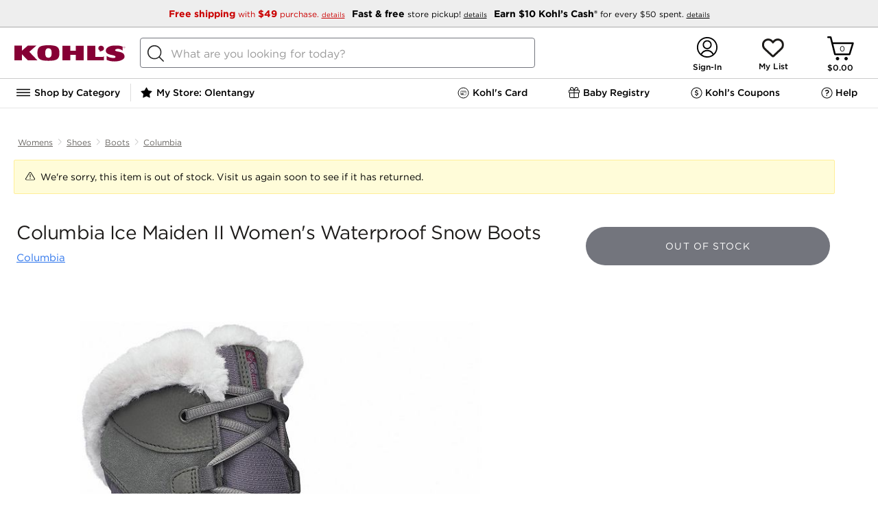

--- FILE ---
content_type: text/html; charset=utf-8
request_url: https://www.kohls.com/product/prd-1821647/columbia-ice-maiden-ii-womens-waterproof-winter-boots.jsp
body_size: 218517
content:

	<!DOCTYPE html>
	<html lang="en">
	<head>
		<title>Columbia Ice Maiden II Women's Waterproof Snow Boots</title>
		<meta name="viewport" content="initial-scale=1.0, maximum-scale=1.0, minimum-scale=1.0, user-scalable=0">
		
		
		
			<script type="text/javascript">/* $inline deploy/environment.js */
/*! environment.js bundle */
(function() {var _global = this||(1,eval)('this');$env = _global.$env||{};$env.builds = $env.builds||{};if (!$env.builds['environment']) {$env.builds['environment'] = 1769102073526;$env.built = 1769102080154;$env.toString = function() { return 'Kjs core, built: ' + new Date(this.built); };}if ($env.resource) $env.resource('environment.js', {intact: false, loaded: (+new Date())});}).call((function() {return this;})());
/*! boot.fw.js */
(function(){var e=this||(0,eval)('this');$env=e.$env||{};$env.multiple=!!$env.$ns&&!!$env.$ns;if(!$env.multiple){$env.$global=e;$env.$config=!0;$env.namespace='Kjs';$env.core='Kohls';$env.useGlobals=!0;$env.idPrefix='K';$env.zBase=1e5;$env.bodyClass='kjs';$env.topLoad=!1!==$env.topLoad;$env.s={};$env.qSwitch=$env.qSwitch||{};$env.module={};$env.tpl={};$env.packages=$env.packages||{};$env.messages={};$env.$multipleLoad=function(e){e('Kjs',function(){Kjs.log.warn({msg:'msgMultipleEnv',count:e.$loadCount})})}}}).call(function(){return this}());
/*! boot.env.js */
(function(){var e=this||(0,eval)('this'),t=e.$env;t.$loadCount=(t.$loadCount||0)+1;if(t.$loadCount>1){t.multiple=!0;'function'==typeof t.$multipleLoad&&t.$multipleLoad(t)}else{var o=function(n,i,s){var r;if(n){(r=o.q[n]=o.q[n]||[]).$name=n;'function'==typeof i&&(s={ftn:i,exec:s});s&&s.ftn&&function(e,t){var o;if(t&&'object'==typeof t&&'function'==typeof t.ftn){o={ftn:t.ftn,opt:t.exec};t.isLIFO?e.splice(0,0,o):e.push(o);e.$n=(e.$n||0)+1;e.$nq=(e.$nq||0)+(e.$done?0:1)}}(r,s);if(r.$reset){r.$done=!1;r.$reset=!1}!1===o.qSwitch[n]||i&&!r.$done&&'boolean'!=typeof i||function(n,i){var s=(((t||o||{}).$ns||{}).errors||{}).exec,r=function(){var t,o,i;n.$t=0;for(;n.length;){t=n.shift();o=t.ftn;if(s){(i=t.opt||{}).info=(i.info||'Genesis queue')+' ($env.q:'+n.$name+')';s&&s(function(){o.call(n)},i)}else try{o.call(n)}catch(t){e.console&&console.error(t)}}n.$done=!n.$reset;n.$reset=!1};i?r():n.$t||(n.$t=setTimeout(r,10))}(r,!0===i);return{reset:function(){r.$reset=!0}}}r=[];for(var c in o.q)r.push(c);return r}
;t&&('object'!=typeof t||t.$config)||e.console&&console.error('BOOT: No framework configuration was provided!');o.q={};if('object'==typeof t){for(var n in t||{})t.hasOwnProperty(n)&&(o[n]=t[n]);t.$config&&(t=void 0)}o.resource=function(e,t){var n,i,s,r;if(e)'js'==(i=(n=e.split('/').pop().split('?')[0]).substring(n.lastIndexOf('.')+1))?s=n.replace(/-debug\.js$/,'.js'):'css'==i&&(s=n.replace(/-debug\.css$/,'.css'));else{s=t.key;i=t.type||(s?'js':'unknown')}r=o.resource.list[s]||{type:i,url:e||s,t:+new Date};o.resource.list[s]=Kjs.extend(r,t);return r};o.resource.list={};o.$conflict=t;e.$env=o;var i='googletag';(i=e[i]=e[i]||{}).cmd=i.cmd||[];e._googCsa=e._googCsa||function(){(e._googCsa.q=e._googCsa.q||[]).push(arguments)};e._googCsa.t=1*new Date;if('function'==typeof o.$boot){o.$boot(o);delete o.$boot}e.document&&function(){try{var t,n,i=e.document.cookie.split('; ');for(t=0;n=i[t]&&i[t].split('=');t++)if('kjsBTDebug'==n.shift()){o.kjsBTDebug=n.shift();+o.kjsBTDebug&&$env(o.namespace,function(){
var e=document.createElement('div');e.setAttribute('id','kjsBTDebug');e.setAttribute('class','KJS-BT-Debug');e.setAttribute('style','position:fixed;top:0;right:0;border:1px solid #cccccc;padding:2px 5px;z-index:100000;background-color:#ffffff;');var t=document.createElement('div'),o=document.createTextNode('ENVIRONMENT LOADED');t.appendChild(o);e.appendChild(t);document.body.append(e)})}}catch(e){o($env.namespace,function(){Kjs.log.warn('boot.env.js: Failed to create container for displaying data in UI in BlueTriangle synthetic environment')})}}()}}).call(function(){return this}());
/*! boot.guts.js v2.2.1 + revisions */
(function(){'use strict';var e=this||(0,eval)('this'),t=e.$env||{};if(!t.$ns){var n,r,o,i,c=!e.document,a='[object process]'==Object.prototype.toString.call(e.process),l=Array.prototype.slice,u=e.setTimeout,s=function(){},f=function(){var t=c?'':/(msie) ([\w.]+)/.exec(navigator.userAgent.toLowerCase())||[],n=!c&&(!!e.MSInputMethodContext&&!!document.documentMode),r=!c&&!!/(rv\:[\w.]+)/.exec(navigator.userAgent);if(t=!!t[1]){(t={})['le 5']=!(!document.all||document.compatMode);t['le 6']=!(!document.all||window.XMLHttpRequest);t['le 7']=!(!document.all||document.querySelector);t['le 8']=!(!document.all||document.addEventListener);t['le 9']=!(!document.all||window.atob);t['le 10']=!!document.all;t['eq 11']=n;t['ge 11']=n||r}return function(e){return e?t&&t[e]:!!t||r||n}}(),p=function t(n){var r,o,i,c,a,u,s=l.call(arguments,1),f=e.$env||{};if('boolean'==typeof n){i=n;n=s.shift()}n=n||{};for(;s.length;){c='function'==typeof(r=s.shift());for(o in r)if('prototype'!=o&&(c&&r.hasOwnProperty(o)||!c)&&(a=n[o],u=r[o],
f.extendFalsey?!a||u:void 0===a||void 0!==u))if(i&&'object'==typeof r[o]&&null!==n[o]&&r[o]!=n&&r[o]!=r&&n[o]!=r[o]&&n[o]!=e){'object'!=typeof n[o]&&(n[o]=Array.isArray(r[o])?[]:{});t(n[o],r[o])}else n[o]=r[o]}return n},v=function(e){var t='boolean'==typeof e,n=t?[e,{}]:[{}],r=l.call(arguments,t?1:0);return p.apply(this,n.concat(r))},d=function(e,t){e&&Object.keys(e).forEach(function(n){(void 0===e[n]||t&&''===e[n])&&delete e[n]});return e},m=function(e){e=e||{};for(var t in e)e.hasOwnProperty(t)&&delete e[t];return e},y=function(e){var t,n=l.call(arguments,1);if('boolean'==typeof e){t=e;e=n.shift()}function r(){}r.prototype=e||{};return p.apply(this,t?[!0,new r].concat(n):[new r].concat(n))},h=function(e,t){var n=l.call(arguments,2);return function(){return t.apply(e,n.concat(l.call(arguments)))}},g=function(e,t){var n=l.call(arguments,2);return function(){return t.apply(e,[this].concat(n,l.call(arguments)))}},b=function(t,n){var r=l.call(arguments,2);return function(o){
return!f()||o&&o.currentTarget?n.apply(t,[o].concat(r,l.call(arguments,1))):n.apply(t,[e.event].concat(r,l.call(arguments)))}},$=function(t,n){var r=l.call(arguments,2);return function(o){if(!f()||o&&o.currentTarget){o.stopPropagation&&o.stopPropagation();return n.apply(this,[y(t,{event:o})].concat(r,l.call(arguments,1)))}e.event.stopPropagation();return n.apply(this,[y(t,{event:e.event})].concat(r,l.call(arguments)))}},j=function(e,t){var n=l.call(arguments,2);return function(){var r=l.call(arguments),o=t.apply(this,[e].concat(n,r));e&&!1!==o&&('object'==typeof o?e.apply(o.context||this,r.concat(o.args||[])):e.apply(this,r))}},w=(r=function(e,t){var r=!(!e||e.done);if(e&&!e.done){e.isInterval?clearInterval(e.timer):t||clearTimeout(e.timer);e.done=!0;$env.retainTimers||delete n.reg[e.timer]}return r},o=function(){if(this.isInterval){this.invocations++;(this.ftn(this.iterations,this.t)||this.iterations&&!--this.iterations)&&r(this)}else{this.ftn();this.iterations--;r(this,!0)}},i=function(e){var t=v(e,{done:!1
}),r=h(t,o);if(1==t.iterations){t.t=t.t||1;t.timer=u(r,t.t);n.nTim++}else{t.isInterval=!0;t.t=t.t||250;t.invocations=0;t.timer=setInterval(r,t.t);n.nInt++}n.reg[t.timer]=t;return t},p(n={nTim:0,nInt:0,reg:{}},{clear:function(e){var t;if(e)t=r(n.reg[e]);else if(-1==e)for(e in n.reg)r(n.reg[e]);return t},set:i,reset:function(e){var t=n.reg[e];if(t&&!t.isInterval&&r(t)){n.nTim--;t=i(t)}return t}})),x=function(e,t,n){!0===e&&(e=0);if('number'!=typeof e){n=t;t=e;e=1}return w.set({ftn:t,iterations:e,t:n}).timer},I=e.performance&&performance.timeOrigin&&performance.now?function(){var e=performance.now(),t=new Date(performance.timeOrigin);t.setMilliseconds(t.getMilliseconds()+e);return+t}:function(){return+new Date},M=function(t){return(e.$env||{}).$ns||function(){var n=p(e.$env,t),r=n.namespace||'NS',o=n.core||'NS',i=e[r];n.namespace=r;n.core=o;n.jQuery1=e.jQuery||e.$;try{n.jQuery1().jquery||delete n.jQuery1}catch(e){delete n.jQuery1}i=p(i,{$env:n,core:o,global:e,noDOM:c,isNode:a,emptyFn:s,msie:f,extend:p,descend:v,
clean:d,drain:m,object:y,timers:w,_:x,bind:h,bindEx:g,bindEvent:b,bindProxy:$,bindF:j,now:I,toString:function(){return'[object '+r+']'}});e[r]=i;n.$ns=i;e.$env=n;n=void 0;i=void 0;return e.$env.$ns}()};'object'==typeof module&&module&&'object'==typeof module.exports?module.exports=M:'object'==typeof t.$api?$env.$api.guts=$env.$api.guts||M:M()}}).call(function(){return this}());
/*! boot.config.js */
!function(){if(!$env.multiple){var e=function(e){Object.keys(e).forEach(function(o){$env[o]=$env[o]||e[o]})};if($env.$env){for(;$env.$env.length;)e($env.$env.shift());delete $env.$env}e({devEnv:!0,resourceRoot:'/',serviceRoot:'/snb/',jsSubdomainURL:'',cssSubdomainURL:'',imageSubdomainURL:'',htmlSubdomainURL:'',jsScriptPath:'javascript/',jsModulePath:'javascript/deploy/',jsLoosePath:'javascript/',htmlFilePath:'javascript/',cssFilePath:'css/',imgFilePath:'css/images/',reportErrors:!1,modalCSS:'fancybox/jquery.fancybox-1.3.4.css',modalJS:'deploy/overlay.js',expiredSessionUrl:'/common/session_timeout.jsp',errorLogApiUrl:'${Kjs.global.location.origin}/uierrorLogging.jsp',googleMapsApiKey:'AIzaSyBSu56XY0uIviQMa40WAy8MSxsTPSYeJMA'})}}();
(function() {var resource = $env.resource('environment.js');var now = (+new Date());resource.loaded = resource.loaded||now;resource.parsed = now;resource.intact = true;})();
// ----- End of environment.js bundle -----
</script>

		
		
    
        <link rel="canonical" href="https://www.kohls.com/product/prd-1821647/columbia-ice-maiden-ii-womens-waterproof-winter-boots.jsp" />
    
    <meta content="text/html; charset=utf-8" http-equiv="Content-Type">
    
    
    
        <meta name="title" content="Columbia Ice Maiden II Women's Waterproof Snow Boots" />
        <meta name="description" content="Add versatile style and protection to your wardrobe with these women's Columbia waterproof winter boots." />
    

    <meta name="twitter:card" content="summary_large_image">
    <meta name="twitter:site" content="@kohls" />
    
     <meta property="fb:app_id" content="207826302581986" />
    
    <meta property="og:type" content="product" />
    <meta property="og:site_name" content="Kohl's" />
    <meta property="og:description" content="" />
    <meta property="og:title" content="Columbia Ice Maiden II Women's Waterproof Snow Boots" />
    <meta property="og:url" content="https://www.kohls.com/product/prd-1821647/columbia-ice-maiden-ii-womens-waterproof-winter-boots.jsp" />
    <meta property="og:image" content="https://media.kohlsimg.com/is/image/kohls/1821647_Shale?wid=1000&hei=1000&op_sharpen=1" />
    <meta property="og:price:currency" content="USD" />


		<style type="text/css">/* $inline pdpHeader.css */
@charset "UTF-8";@keyframes loadingSpinner{0%{transform:rotate(0deg)}to{transform:rotate(360deg)}}@keyframes loading{to{background-position:315px 0,0 0,0 190px,50px 195px}}.disabled{display:none!important}.pdp-image-view .close-button,.pdp-shipment-info-boss.vgc-addtobag{display:none}body{font-family:"Gotham 4r"}body #content{max-width:1440px;min-width:auto!important;width:100%;display:-ms-inline-flexbox;margin:0 auto}body .external{max-width:1440px;min-width:auto!important;padding:0 20px}body .pdp-content{max-width:1440px;min-width:auto!important;margin:0 auto}body .pdp-content .PDP_breadcrumb .bread-crupms{list-style-type:none;margin:0;padding:0;overflow:hidden;display:flex;justify-content:flex-start}body .pdp-content .PDP_breadcrumb .bread-crupms .divider-vertical{width:1px;height:11px;border-radius:4px;background-color:#ccc;margin-top:19px}body .pdp-content .PDP_breadcrumb .bread-crupms li{display:flex}body .pdp-content .PDP_breadcrumb .bread-crupms li a{display:block;font-family:"Gotham 4r";font-size:12px;font-stretch:normal;font-style:normal;font-weight:400;height:18px;letter-spacing:normal;line-height:1.5;margin:0 6px;padding:16px 0;text-align:center;text-decoration:underline;color:#676460}body .pdp-content #PDP_colGrid{display:grid;width:100%;min-height:600px;height:100%;grid-template-columns:62% 35%;-ms-grid-columns:62% 3% 35%;grid-gap:3%;display:-ms-grid}body .pdp-content .tabcontent{color:#000;max-height:0;overflow:hidden;position:relative;transition:max-height 0.5s}body .pdp-content .tabcontent.active{max-height:250px;overflow:hidden}body .pdp-content .tabcontent{border-bottom:1px solid #E6E6E6;font-family:"Gotham 4r";font-size:15px;font-weight:400;font-stretch:normal;font-style:normal;line-height:1.4;letter-spacing:normal;box-sizing:border-box;white-space:normal}body .pdp-content .tabcontent ul li{list-style:disc;margin:5px 0 5px 15px}body .pdp-content .tabcontent ul{margin:0 0 20px 20px}body .pdp-content .tabcontent .inner{padding:20px 10px 60px;max-width:735px}body .pdp-content .adv-container{max-width:1440px;min-width:auto!important}body .pdp-content .adv-container div{background-color:#91a991;min-height:200px;border-radius:10px;margin-bottom:10px}body #PDP_block1 .pdp-main-bazarvoice-ratings{padding:20px 0 0}body #PDP_block1 .pdp-title-container{padding:0 0 20px}body #PDP_block1 .pdp-title-container .early-access-badge{border-radius:2px;background:#24833D;font-family:"Gotham 4r",Helvetica,Arial;color:#FFF;font-size:12px;width:190px;text-align:center;padding:5px}body #PDP_block1 .pdp-title-container .product-title{font-family:"Gotham 4r",Helvetica,Arial;font-size:28px;font-weight:400;font-style:normal;font-stretch:normal;line-height:1.14;letter-spacing:-0.5px;color:#1D1B19;padding-left:4px;display:inline-block;max-height:64px;overflow:hidden}body #PDP_block1 .pdp-title-container .sub-product-title{height:11px;font-family:"Gotham 4r";font-size:15px;line-height:0.73;letter-spacing:normal;color:#222;margin-top:12px;padding-left:4px}body #PDP_block1 .pdp-title-container .sub-product-title a{color:#2C74EC;text-decoration:underline}body #PDP_block2 #product-specifications{box-sizing:border-box;box-shadow:0 0 15px 0 rgba(0,0,0,0.08);border-radius:8px;background-color:#fff;margin:0 auto;position:relative;padding:22px;min-height:750px}body #PDP_block2 #product-specifications.stickyPanel{position:sticky;position:-webkit-sticky;top:0}body .pdp-slider.hidden .slides{opacity:1}body .pdp-image.hidden{height:100%}body .pdp-image.hidden:after{animation:loadingSpinner 1400ms linear infinite;background-image:url([data-uri]);background-position:center;background-repeat:no-repeat;background-size:50px;content:"";height:100%;left:0;position:absolute;top:0;width:100%;z-index:-1}.pdp-content .creative_badge_block{box-sizing:border-box;margin:0 0 8px;text-transform:uppercase}.modal-overlay .pdp-content .creative_badge_block{display:none}.pdp-content .creative_badge_block .creativeBest,.pdp-content .creative_badge_block .creativeTop{display:inline-block;width:auto;height:auto;border:none;clear:both;margin-top:0;margin-bottom:0;position:relative}.pdp-content .creative_badge_block .creativeBest .creativeBadgeBest,.pdp-content .creative_badge_block .creativeBest .creativeBadgeTop,.pdp-content .creative_badge_block .creativeTop .creativeBadgeBest,.pdp-content .creative_badge_block .creativeTop .creativeBadgeTop{font-family:"Gotham 4r",Arial,Helvetica,sans-serif;font-size:0.6rem;text-align:center;color:#2C74EC;border:1px solid;border-radius:2px;padding:4px 10px;display:inline-block;line-height:normal;width:auto;height:auto;line-height:normal;margin-left:0;margin-right:0;position:relative;top:0}.product_boss_tmpl .product_boss_tmpl input#addtobagID{background-color:#1D1B19!important;background-position:18% 45%!important;border-radius:30px;height:56px}.pdp-slider.hidden .slider-image-box,.pdp-product-swatch,.bodypdp-main-bazarvoice-ratings{background:linear-gradient(45deg,white,10%,#ccc);background-color:#ededed;background-repeat:no-repeat;animation:loading 1.5s infinite}.pdp-slider.hidden .video .slider-image-box{background:none}@media only screen and (max-width:843px){body #PDP_block1 .pdp-title-container .product-title{font-size:24px}body #PDP_block1 .pdp-title-container .sub-product-title{margin-top:0;font-size:12px}}@media only screen and (max-width:728px){body .pdp-additional-links,body #backArrow,body .flex-direction-nav,body .pdp-image div,syndigo-mosaic-modal{display:none}ul.bread-crupms li.pdp-breadcrumb-name:nth-child(3),ul.bread-crupms li.pdp-breadcrumb-name:nth-last-child(-n+2){flex-shrink:0!important}ul.bread-crupms li.pdp-breadcrumb-name:nth-last-child(-n+2) a{overflow:visible;text-overflow:initial}body .pdp-content .PDP_breadcrumb .bread-crupms li a{height:auto;line-height:1}.pdp-slider.hidden:after,body .slider-image.active:after{animation:loadingSpinner 1400ms linear infinite;background-image:url([data-uri]);background-position:center;background-repeat:no-repeat;background-size:50px;content:"";height:100%;left:0;position:absolute;top:0;width:100%;z-index:-1}body .pdp-content .creative_badge_block{padding:0 14px}body #PDP_block1 .pdp-title-container .product-title{letter-spacing:-0.01em}body #PDP_block1 .pdp-title-container .sub-product-title{max-width:70%;margin-top:5px;line-height:14.4px}body #backButton{flex-grow:0;flex-shrink:0}body div.pdp-content .PDP_breadcrumb .bread-crupms{margin:0;padding:0 6px}body div.pdp-content .PDP_breadcrumb .bread-crupms li{flex-grow:1;flex-shrink:200;min-width:0;position:relative}body div.pdp-content .PDP_breadcrumb .bread-crupms li a{overflow:hidden;text-overflow:ellipsis;white-space:nowrap;width:100%}body div.pdp-content .PDP_breadcrumb .bread-crupms .next-arrow:after{content:"/";position:absolute;top:50%;transform:translateY(-50%)}body .pdp-image{height:auto}body .pdp-slider.hidden .slides{opacity:0}body .slides{max-height:400px}body .slider-image .slider-image-box{height:auto;width:100%;border:0!important}body .pdp-slider{width:100%;margin:0 auto}body .pdp-slider-cnt{height:auto;overflow:hidden;width:100%}body .pdp-slider .slider-image.video img{margin:0 auto;left:0}body .slider-image{width:100vw;padding:0}body .pdp-image-view{height:auto;min-height:100vw}body .slider-image img{width:100vw;max-width:400px;min-height:400px}body .slides{max-height:400px}body .pdp-content #PDP_colGrid{display:inline-block;grid-template-columns:100%;position:relative;z-index:9}body .pdp_container .pdp-content .tabcontent .inner{padding-bottom:50px}body #PDP_block1,body #PDP_block2,body #PDP_product_details{box-sizing:border-box;max-width:100%;min-height:0;padding:0;position:relative;width:auto!important;z-index:1}body div.pdp-content .PDP_breadcrumb{margin:0}body #PDP_block1 .pdp-title-container{display:flex;justify-content:space-between;flex-wrap:wrap;margin-bottom:6px;padding:0 10px 0}body .pdp-image.hidden:after{background-image:none}.bodypdp-main-bazarvoice-ratings{min-height:32px}.slider-image-box{background:none;animation:none}}@media only screen and (max-width:728px){body #PDP_block1 .pdp-title-container .product-title{font-size:14px}}@font-face{font-family:"Gotham SSm 5r";src:url(829D64D85CE50D8A4.eot);src:local("?"),url(829D64D85CE50D8A4.eot?#hfj) format("embedded-opentype"),url([data-uri]);font-weight:normal;font-style:normal}@font-face{font-family:"Gotham 4r";src:url(FB3BD7E69CD602801.eot);src:local("?"),url(FB3BD7E69CD602801.eot?#hfj) format("embedded-opentype"),url([data-uri]);font-weight:normal;font-style:normal}@font-face{font-family:"Gotham 5r";src:url(32D33E207BDBD7AAC.eot);src:local("?"),url(32D33E207BDBD7AAC.eot?#hfj) format("embedded-opentype"),url([data-uri]);font-weight:normal;font-style:normal}@font-face{font-family:"Gotham 7r";src:url(5BE87D4A4775C04E9.eot);src:local("?"),url(5BE87D4A4775C04E9.eot?#hfj) format("embedded-opentype"),url([data-uri]);font-weight:normal;font-style:normal}@font-face{font-family:"Gotham 8r";src:url(04C1D4CA4EFF6227C.eot);src:local("?"),url(04C1D4CA4EFF6227C.eot?#hfj) format("embedded-opentype"),url([data-uri]);font-weight:normal;font-style:normal}@font-face{font-family:"Gotham MediumItalic";src:local("?"),url(data:;base64,[base64]/b6m0AAAAAL9vu4H/ff84BMUDmgACAAkAAgAAAAAAAAABAAAC2v84AEYE7v99/[base64]//wDXgA+ArYAGQENAGQBuABGAbj/xwGuAHYChgBTASX/ygGbADUBJQAJAgn/fQLUAEQBlABeAl7/5QJd//cCjwAUAl///wKCAEICWAAeApAAIgKCABMBKAALASj/ywKAAEoCgAA+AoAAJgIdAGID1AA6Avv/zgLNABMC2gBLAwcAEwKUABMClQATAw4ASgL0ABMBPQAaAjT/4wLTABMCagATA2QAEwMSABMDRABMAqIAEwNEAEwC0wATAn3//wJqAG0C+gBWAtEAggRKAIgCuv/VAo8AawKp/+0Bxv/+AgkAfwHG/8AB9ABiAlj/jQH0AQYCRwANApwABQIxACwCnAAsAlgALAGMACECmv/nAmoABQEeAAwBHf+DAkYABQEeAAwDtgAFAmkABQKGAC0CnP/aApwALAGcAAUB8v/wAZkAQAJqADACRQBWA1UAXAI8/9QCSf/KAir/6AHnADIBSwCHAef/1wHvAEEC+//OAvv/0QLaAEsClAATAxIAEwNEAEwC+gBWAkcADQJHAA0CRwANAkcADQJHAA0CRwANAjEALAJYACwCWAAsAlgALAJYACwBHgAMAR4ADAEeAAwBHgAMAmkABQKGAC0ChgAtAoYALQKGAC0ChgAtAmoAMAJqADACagAwAmoAMAGbAHMBpQBYAkIARQJ+//YCeAA2AesAgQI1AFwCdAAFAz4ASwM+AEsCuQB2AfQA3QH0AK4EJf/MA0T/6QJn//kCxAA5A0QATAM+AEsBhgA1AY4ANgMZACEDtAANAob/0AIdACABLwAJBDcAIQIa/+UENwAhAl0ALgJdAAMDLwAJASwAAAL7/84C+//OA0QATARIAEsECQAtAhIANQOEADUCDABuAgwAWwElAG0BJQBdAkn/ygKPAGsCEf+HAsUAHAFiAC4BYgADAqsAIQKrACEBoQARASUARQEl/8oCDf/KBO4APgL7/84ClAATAvv/zgKUABMClAATAT0AGgE9ABoBPQAaAT0AGgNEAEwDRABMA0QATAL6AFYC+gBWAvoAVgEeAAwB9ACnAfQAnQH0AKgB9ADLAfQBFQH0APwB9AA0AfQAkAH0AEEB9ADLAo8AMgFYACkCff//AfL/8AKPAGsCSf/KAqsAEwKc/9oCqf/tAir/[base64]/[base64]/[base64]/Mz82MC45NlI0MTMiJyImLSYsMioyLR4yLhUVLBVHLjAyMh8lHy4sQCssKiUZJSU5OTcyOz85LCwsLCwsKi0tLS0VFRUVLjAwMDAwLi4uLh8gKzAvJSovPj40JiZQPy41Pz4dHjtHMCkXUShRLS09Fzk5P1JNKEQnJxYWLDEoNRsbMzMfFhYnXzkyOTIyGBgYGD8/[base64]/[base64]/ATEBQgFTAWEBeAF+AZICxwLJAt0DfgOpA7wDwCAUIBogHiAiICYgMCA6IEQhIiEmIhUiGiJI+wL//wAAACAAoACnAK0AtAC6AL8A2AD4ATEBQQFSAWABeAF9AZICxgLJAtgDfgOpA7wDwCATIBggHCAgICYgMCA5IEQhIiEmIhUiGSJI+wH////jAAAAAAAAAAAAAAAAAAAAAP+Z/5T/VP93/zf/YP8LAAD+BAAA/KD87vzX/[base64]/[base64]//AAAAIACgAKcArQC0ALoAvwDYAPgBMQFBAVIBYAF4AX0BkgLGAskC2AN+A6kDvAPAIBMgGCAcICAgJiAwIDkgRCEiISYiFSIZIkj7Af///+MAAAAAAAAAAAAAAAAAAAAA/5n/lP9U/3f/N/9g/wsAAP4EAAD8oPzu/[base64]/AH4AgACBANoA3ACuAMsA1ADOAM8A0ADTAMwA0gCsAK0AuACqAKsAuQCCALYAhwC3AJwAALgAACxLuAAJUFixAQGOWbgB/4W4AEQduQAJAANfXi24AAEsICBFaUSwAWAtuAACLLgAASohLbgAAywgRrADJUZSWCNZIIogiklkiiBGIGhhZLAEJUYgaGFkUlgjZYpZLyCwAFNYaSCwAFRYIbBAWRtpILAAVFghsEBlWVk6LbgABCwgRrAEJUZSWCOKWSBGIGphZLAEJUYgamFkUlgjilkv/[base64]/hbgARB25AAkAA19eLbgACywgIEVpRLABYC24AAwsuAALKiEtuAANLCBGsAMlRlJYI1kgiiCKSWSKIEYgaGFksAQlRiBoYWRSWCNlilkvILAAU1hpILAAVFghsEBZG2kgsABUWCGwQGVZWTotuAAOLCBGsAQlRlJYI4pZIEYgamFksAQlRiBqYWRSWCOKWS/[base64]/[base64]//P+eAogC9gAGAA8APQCwuAA+L7gAPy+4AD4QuAAd0LgAHS+4AD8QuAA13LoAAAAdADUREjm5AAMAA/[base64]/KxgoR184BQkFElcUMk4fUxk2IDUnPSoXKkllOgYdV2oCMisaJBIBOAEOGSETGiMS/mANOy9MIy0Kww8gKjcmLU04IAE7RgwuIFIXIgm6DiIrOCQvTzgfYgAAAAAFAD7/[base64]/VxsriI3JxUdM0cqITcnFh0zR0IYJy8XJiwYJzAXJSwBYhgmMBcmKxgmMBcmK/5UFyg3IShMOyQWKDchKEw8JALE/UQBWhYpNyEnTDwkFik3ISdMPCQAAwAZ//IClgLIAAgAGAA/AHy7AAYABAAhAAQruwAWAAQAJwAEK7sAMQAEAA4ABCu6ADYAIQAxERI5ALgAAEVYuAAsLxu5ACwACT5ZuAAARVi4ABwvG7kAHAAFPlm4AABFWLgAPy8buQA/AAU+WbgAHBC5AAAAAvS4ACwQuQARAAL0ugA2AD8ALBESOTAxNzI3Jw4BFRQWEz4DNTQmIyIOAhUUFhMOASMiLgI1NDY3LgE1ND4CMzIeAhUUDgIHFz4BNxcGBxcH/k5Pe01EOY0qNiANKSYVIxoOD5E0bUEvTzkhZm8TFR44Ti8pRDAbEy5NOmIZLhdNOTlLW1w+qxhNKigyAVANHBweERwrDxohExQt/oMqLBkvRCxGeCIgPx4mRTQeGCs7Ixo1Mi4ShxtBJTRZP2g6AAAAAQBkAZEBRAK8AAQAKQC4AAMvuAAARVi4AAAvG7kAAAAJPlm4AABFWLgAAi8buQACAAk+WTAxEzMHAyO6igGfQAK8Bf7aAAAAAQBG/3IB/gLLABEAFbsADgADAAMABCsAuAAIL7gAAC8wMRcuATU0PgI3Fw4DFRQWF/tSYzNklGEsUXdOJkw3jkSwbk+UgWwnWiReanM6Voo6AAAAAf/H/[base64]/v26/AAAAAAH/yv9vALMAiQAMACYAuAAFL7gADC+4AABFWLgAAy8buQADAAU+WboABAAMAAUREjkwMQc+ATcjNzMHDgMHNjY1CDQlhR8LIjA9J14IMCaJdCs8JxUDAAABADUA9wF9AW4AAwANALsAAQABAAIABCswMRMhByFVASgg/tgBbncAAQAJAAAAswCJAAMAGgC4AABFWLgAAi8buQACAAU+WbkAAAAB9DAxNzMHIy6FJYWJiQAAAAH/ff+AAqUDHgADAAsAuAAAL7gAAi8wMQEzASMCMXT9THQDHvxiAAACAET/9AK8AsgADwAjAFm4ACQvuAAlL7gAH9y5AAUAA/S4ACQQuAAV0LgAFS+5AA0AA/QAuAAARVi4ABovG7kAGgAJPlm4AABFWLgAEC8buQAQAAU+WbkAAAAB9LgAGhC5AAgAAfQwMSUyPgI1NCYjIg4CFRQWFyIuAjU0PgIzMh4CFRQOAgFTM1Y+I0tFM1Y+I0s8PGFEJTRgiVY8YUMlNGCJYz1fdjlPXD1fdjlPXG8pSmg/T55+TylKaD9Pnn5PAAAAAQBeAAABlQLBAAYALwC4AABFWLgAAy8buQADAAk+WbgAAEVYuAAFLxu5AAUABT5ZugAAAAUAAxESOTAxEwcnNzMDI/iFAs9VvXoCPSJqPP0/AAAAAf/lAAACYALGABwATbsAEwADAAQABCu6ABoABAATERI5ALgAAEVYuAAOLxu5AA4ACT5ZuAAARVi4ABsvG7kAGwAFPlm4AA4QuQAHAAH0uAAbELkAGQAB9DAxNQE+ATU0JiMiBgcnPgEzMh4CFRQOAgcFIQchAXU2NjgyM1YoTTKAUTNUPCERJj0r/vwBRx39/mQBDCdEJiguMyhPNkUbMUQpIDg3Nx+8bAAAAAH/9//[base64]/ullWwHJ/kFlnQAAAf////[base64]/tU1EzEWMVE6ICtQcAsTIi4aRyosFiYxGzA8EA00AU5toQcJHDRKLTNeRyoAAgBC//[base64]/[base64]/mEdM0cqKUAwIAkTSi4kRjYiGzJEKEVcEBJNOSlKOSIAAAACABP/9AJuAsgAEQA4AIe4ADkvuAA6L7gAM9y5AAUABPS4ADkQuAAo0LgAKC+5AA8AA/[base64]/8v/[base64]/Iyw1GzA/JC0z/sw5Z49WYa+ETjhffkZNcEskLiYlMBYrPyg7ZEkpLyNJGfc2PSBBYD8/cVQySHuhWU6CXTMWFyEaFwAAAAL/zgAAAqwCwQACAAoAQAC4AABFWLgAAy8buQADAAk+WbgAAEVYuAAFLxu5AAUABT5ZuAAARVi4AAkvG7kACQAFPlm7AAAAAQAHAAQrMDEBCwETMxMjJyEHIwIELcSsdnd+G/61dYUBFgEb/uUBq/0/[base64]/rFtOjMoK8ABKDc0JSq6AScaLT0kSFsPEkQ5L004HwAAAQBL//[base64]/t3b7cDAvJmI5KkAXHB/+JAJMMSpMgE+MNz9EAAAAAQATAAAC0QK8AAsAQwC4AABFWLgAAC8buQAAAAk+WbgAAEVYuAAKLxu5AAoABT5ZuwAFAAEABgAEK7gAABC5AAIAAfS4AAoQuQAIAAH0MDETIQchByEHIQchByHPAgIe/nkxAVse/qUyAY0e/fkCvG63bbxuAAAAAQATAAAC2AK8AAkAOQC4AABFWLgAAC8buQAAAAk+WbgAAEVYuAAILxu5AAgABT5ZuwAFAAEABgAEK7gAABC5AAIAAfQwMRMhByEHIQchAyPPAgke/nIzAWEe/p9MfAK8cL9w/uMAAAABAEr/9AMRAsgAKQBNuwAaAAMABQAEKwC4AABFWLgACi8buQAKAAk+WbgAAEVYuAAALxu5AAAABT5ZuwAmAAEAIwAEK7gAChC5ABUAAfS4AAAQuQAfAAH0MDEFIi4CNTQ+AjMyHgIXBy4DIyIOAhUUHgIzMjY/[base64]/rdPfAK8/t0BI/1EASf+2QAAAAABABoAAAFSArwAAwAlALgAAEVYuAAALxu5AAAACT5ZuAAARVi4AAIvG7kAAgAFPlkwMRMzAyPWfLx8Arz9RAAAAf/j//YCWQK8ABkAKwC4AABFWLgAEC8buQAQAAk+WbgAAEVYuAAALxu5AAAABT5ZuQAHAAH0MDEXIiYnNx4BMzI2Nz4DNxMzAw4DBw4BvklyIFoaQCwgNBQKERAPCG1/[base64]/p4BYv7V/m8BSI66AAAAAAEAEwAAAh0CvAAFACsAuAAARVi4AAAvG7kAAAAJPlm4AABFWLgABC8buQAEAAU+WbkAAgAB9DAxEzMDIQchz3yeAXAf/hUCvP20cAABABMAAAN/ArwADABvALgAAEVYuAAALxu5AAAACT5ZuAAARVi4AAMvG7kAAwAJPlm4AABFWLgABS8buQAFAAU+WbgAAEVYuAALLxu5AAsABT5ZugACAAUAABESOboABwAFAAAREjm6AAkABQAAERI5ugAKAAUAABESOTAxEzMTATMDIxMBIwsBI899egEsjbx9h/7MBIGGewK8/rUBS/1EAfb+tgFI/gwAAAAAAQATAAADLQK8AAkAWwC4AABFWLgAAC8buQAAAAk+WbgAAEVYuAADLxu5AAMACT5ZuAAARVi4AAUvG7kABQAFPlm4AABFWLgACC8buQAIAAU+WboAAgAFAAAREjm6AAcABQAAERI5MDETMxsBMwMjCwEjz3Lthnm8Z/WIegK8/hEB7/1EAf3+AwAAAAACAEz/9AMmAsgAEwAnAFm4ACgvuAApL7gAI9y5AAUAA/S4ACgQuAAZ0LgAGS+5AA8AA/[base64]/9oDJgLIABcALwCFuAAwL7gAMS+4ADAQuAAg0LgAIC+4ADEQuAAq3LoABgAgACoREjm5AAkAA/[base64]/APT0AAAAAAH////2Ao8CxgAzAGW4ADQvuAA1L7gAL9y5AAoAA/S4ADQQuAAU0LgAFC+4AC8QuAAd0LgAFBC5ACUAA/[base64]/ennsCSnJy/bYAAAAAAQBW//UDGwK8ABoARrsACwADAAMABCsAuAAARVi4AAYvG7kABgAJPlm4AABFWLgAFC8buQAUAAk+WbgAAEVYuAAALxu5AAAABT5ZuQAOAAH0MDEFIiY1NDcTMwMOARUUFjMyNz4BNxMzAwYHDgEBWXyHEGJ7ZwUFSklONRknDWt7cCRJK3ELfGs4NwFx/n4RJhY8SzUZSDIBjv5fhkkrLAAAAAABAIL/+wMvArwABgBAALgAAEVYuAAALxu5AAAACT5ZuAAARVi4AAMvG7kAAwAJPlm4AABFWLgABS8buQAFAAU+WboAAgAFAAAREjkwMRMzEwEzASOChD8BX4v+I20CvP3pAhf9PwAAAAEAiP/[base64]/k9xJP7SbwK8/fkCCf33Agf9PwHx/g8AAf/VAAADDQK8AAsAWwC4AABFWLgAAS8buQABAAk+WbgAAEVYuAAELxu5AAQACT5ZuAAARVi4AAcvG7kABwAFPlm4AABFWLgACi8buQAKAAU+WboAAwAHAAEREjm6AAkABwABERI5MDEBAzMXNzMBEyMLASMBMKGKcOae/rCminbwngFrAVH6+v6g/qQBBf77AAAAAAEAawAAAwoCvAAIAEAAuAAARVi4AAEvG7kAAQAJPlm4AABFWLgABC8buQAEAAk+WbgAAEVYuAAHLxu5AAcABT5ZugADAAcAARESOTAxAQMzEwEzAQMjAQeciGoBFZj+dUd7ARYBpv7EATz+Tf73AAAB/+0AAALkArwACQA5ALgAAEVYuAADLxu5AAMACT5ZuAAARVi4AAgvG7kACAAFPlm4AAMQuQABAAH0uAAIELkABgAB9DAxNwEhNyEHASEHIQUCF/59HgItGf3pAZQd/cJbAfRtW/4MbQAAAAAB//7/fgIRArwABwAoALgAAEVYuAAALxu5AAAACT5ZuwAFAAIABgAEK7gAABC5AAIAAvQwMRMhByMDMwch3QE0GsCswBn+zAK8X/2AXwAAAAEAf/+AAbgDHgADAAsAuAAAL7gAAi8wMRMzEyN/ZdRlAx78YgAAAAAB/8D/fgHTArwABwAoALgAAEVYuAAELxu5AAQACT5ZuwABAAIABgAEK7gABBC5AAIAAvQwMQczEyM3IQMhJsCswBkBNN/+zCMCgF/8wgAAAAEAYgHtAeYCvQAGACYAuAACL7gABS+4AABFWLgAAC8buQAAAAk+WboABAACAAAREjkwMQEzFyMnByMBMVVgVEOJZAK90ISEAAH/jf9gAgP/vgADAA0AuwABAAIAAgAEKzAxByEHIVkCXBn9o0JeAAABAQYCUwG0AvcAAwAVALgAAS+4AAIvugAAAAIAARESOTAxATcXIwEGcT1TAsYxpAACAA3/[base64]/[base64]/9AI6AhsAIwBDuwAYAAQABQAEKwC4AABFWLgACi8buQAKAAc+WbgAAEVYuAAALxu5AAAABT5ZuAAKELkAEwAB9LgAABC5AB0AAfQwMQUiLgI1ND4CMzIeAhcHLgEjIg4CFRQeAjMyNjcXDgEBHjNYQiUyVnE/KkQ0Jg5eFTozJEEyHhQiLRooPyBAKl4MIT1XNkFzVjIUISsYQCItIjpMKh8xIhIfHE8mLgAAAAIALP/[base64]/[base64]/[base64]/5/9eApQCGwAPADoAYbsADQADACYABCsAuAAARVi4ADEvG7kAMQAHPlm4AABFWLgAKy8buQArAAc+WbsAFwACABAABCu7AAAAAgAhAAQruAArELkACAAC9LoAHgAhAAAREjm6ADIAKwAIERI5MDElMj4CNTQmIyIOAhUUFhMiJic3HgEzMjY3PgE/AQ4BIyIuAjU0PgIzMh4CFzczAw4DBw4BASgkQzMeRTskQDEdRwFOjjNDKmU2Kz8XFBkKCSpTOCdJOSIyUmk3JTgpHQsZeXQKExUZDyVkjR0xQCMzQx0xQyU5OP7RKyZUICMYFxQ0IyAmKhkxRy5CcFIuEh4mFF/[base64]/7XAAACAAwAAAFNAtQAAwAHAC8AuAAARVi4AAAvG7kAAAAHPlm4AABFWLgAAi8buQACAAU+WbsABQABAAYABCswMRMzAyMTMwcjmnmOeb6DIIICEP3wAtRzAAAAAv+D/[base64]/vZ/[base64]/7gASUNHQsoK0k7/[base64]/7gASUNHQsoK0k7/tcAAgAt//QCWQIbAA8AIwBZuAAkL7gAJS+4AB/[base64]/[base64]/gAAAAACACz/[base64]/w//[base64]/[base64]/CBAGKRFpEwAAAAABADD/[base64]/fBEIC8AAAAAAQBW//wCcAIQAAYAQAC4AABFWLgAAC8buQAAAAc+WbgAAEVYuAADLxu5AAMABz5ZuAAARVi4AAUvG7kABQAFPlm6AAIABQAAERI5MDETMxsBMwEjVn0m84T+nG0CEP5+AYL97AAAAAABAFz//[base64]/ewBaf6XAAAAAAH/1AAAAmICEAALAFsAuAAARVi4AAEvG7kAAQAHPlm4AABFWLgABC8buQAEAAc+WbgAAEVYuAAHLxu5AAcABT5ZuAAARVi4AAovG7kACgAFPlm6AAMABwABERI5ugAJAAcAARESOTAxEyczFzczARMjJwcj4XqCS5yS/wB9gk+nkwET/amp/vf++bS0AAAAAAH/yv9dAnACEAASAC8AuAAARVi4AAsvG7kACwAHPlm4AABFWLgADi8buQAOAAc+WbsABwACAAAABCswMRciJic3HgEzMjY3AzMbATMBDgFBJjgZQA4lERcpGk18LOmE/qs1ZaMTEVkKDRgjAhL+eQGH/eFRQwAAAAH/6AAAAj0CEAAJADkAuAAARVi4AAMvG7kAAwAHPlm4AABFWLgACC8buQAIAAU+WbgAAxC5AAEAAvS4AAgQuQAGAAL0MDEnASE3IQcBIQchAQGE/uMaAb0W/nsBKxv+NlMBWmNT/[base64]/MTZRNhwCUgQXKDonNEUsFgQILSISJBEULBQkLxQAAAAAAQCH/4AA6AMeAAMAFbsAAQAEAAAABCsAuAAAL7gAAi8wMRMzESOHYWEDHvxiAAAAAf/X/[base64]/MTZRNhwCAAEAQQDkAdABfwAZACcAuAADL7gADC+4ABAvuAAZL7gAEBC5AAkAAvS4AAMQuQAWAAL0MDETPgEzMhYXHgEzMjY3Fw4BIyImJy4BIyIGB0EaRCwZIRETFA0VHg9EGkUrGiASExQMFR8PAQQ4QhEODwwgGyA4QhEODg0hGgAE/[base64]/uUBq/0/qakAAAAD/[base64]/7lAbAvHRUdLx0VHRUbLBktIhQ4KSM5D/1YqakAAAEAS/[base64]/[base64]/UQB/f4DAAQATP/0AyYDbAADAAcAGwAvAKe4ADAvuAAxL7gAMBC4ACHQuAAhL7gAMRC4ACvcugABACEAKxESOboAAwAhACsREjm5AA0AA/S6AAUAKwANERI5ugAHACEAKxESObgAIRC5ABcAA/[base64]/W81VGo2K0o2HjVUajYsSTYecS9ScUFPl3RHL1NwQVCWdEcAAwBW//[base64]/P98azg3AXH+fhEmFjxLNRlIMgGO/l+GSSssAAAAAAMADf/[base64]/AS4BIyIGFRQWByIuAjU0PgIzMhYXNz4BNTQmIyIGByc+ATMyFhUUBgcDIzcOAQG3bJlpRBw0Kx8GBhk8Iz1FLQgiOysZIz9WMyxPIwMDAzY9KEkgFCleNmlrBgVPdxIjUgL3MXP9+xQjLRgXCAw1KiMlWRUlNiEuRzAZDgwLDBIMIysQDWQRE1ZOEyQU/tdFJSsAAAAAAwAN//[base64]/VjMsTyMDAwM2PShJIBQpXjZpawYFT3cSI1ICxjGk/fsUIy0YFwgMNSojJVkVJTYhLkcwGQ4MCwwSDCMrEA1kERNWThMkFP7XRSUrAAMADf/[base64]/VjMsTyMDAwM2PShJIBQpXjZpawYFT3cSI1IC5ZJDQ/37FCMtGBcIDDUqIyVZFSU2IS5HMBkODAsMEgwjKxANZBETVk4TJBT+10UlKwAEAA3/[base64]/AS4BIyIGFRQWByIuAjU0PgIzMhYXNz4BNTQmIyIGByc+ATMyFhUUBgcDIzcOAfN7IHvneyF6vRw0Kx8GBhk8Iz1FLQgiOysZIz9WMyxPIwMDAzY9KEkgFCleNmlrBgVPdxIjUgLJdnZ2/fsUIy0YFwgMNSojJVkVJTYhLkcwGQ4MCwwSDCMrEA1kERNWThMkFP7XRSUrAAADAA3/[base64]/VjMsTyMDAwM2PShJIBQpXjZpawYFT3cSI1ICbjhCEQ4PDCAbIDhCEQ4ODSEa/gAUIy0YFwgMNSojJVkVJTYhLkcwGQ4MCwwSDCMrEA1kERNWThMkFP7XRSUrAAAEAA3/[base64]/AS4BIyIGFRQWByIuAjU0PgIzMhYXNz4BNTQmIyIGByc+ATMyFhUUBgcDIzcOAQGGHicbGR4nGxgxORQiLRoxORQiLcIcNCsfBgYZPCM9RS0IIjsrGSM/VjMsTyMDAwM2PShJIBQpXjZpawYFT3cSI1ICgi4dFhwuHRYcMDcqGS0iFDcqGi0hFP38FCMtGBcIDDUqIyVZFSU2IS5HMBkODAsMEgwjKxANZBETVk4TJBT+10UlKwABACz/WwI6AhsAJQBhuwAWAAQAAwAEK7oAJQADABYREjkAuAAkL7gAAEVYuAAILxu5AAgABz5ZuAAARVi4ACIvG7kAIgAFPlm5ABsAAfS6AAAAIgAbERI5uAAIELkAEQAB9LoAJQAkAAgREjkwMTMuATU0PgIzMh4CFwcuASMiDgIVFB4CMzI2NxcOAQcjByfMR1kyVnE/KkQ0Jg5eFTozJEEyHhQiLRooPyBAKV1CAWtdF3NVQXNWMhQhKxhAIi0iOkwqHzEiEh8cTyUuAZksAAAAAAMALP/[base64]/7cDRcpPE08UzxJGRpNHyogPFY1OnNbOCA3SyscOR0AAAADACz/[base64]/IjomYkU3WT4iLVNyRTNONhwMCwLGMaT+3A0XKTxNPFM8SRkaTR8qIDxWNTpzWzggN0srHDkdAAAAAwAs//[base64]/[base64]/fAAAgAMAAABGgL3AAMABwAiALgAAS+4AABFWLgABi8buQAGAAU+WbsAAwACAAQABCswMRM3FyMHMwMjbHE9Uy15jnkCxjGkQ/3wAAAAAAIADAAAAY0C5QAGAAoANwC4AABFWLgABy8buQAHAAc+WbgAAEVYuAAJLxu5AAkABT5ZuwABAAEAAwAEK7gAAxC4AAXQMDETMxcjJwcjFzMDI89xTVs6YGRmeY55AuWSQ0ND/[base64]/7XAAMALf/0AlkC9wADABMAJwB/[base64]/gokOUgkQ0kkOkgjQ0lpJEFYNDxwVjQkQVk0PHBWMwAAAwAt//[base64]/[base64]/4KJDlIJENJJDpII0NJaSRBWDQ8cFY0JEFZNDxwVjMAAAAEAC3/[base64]/gokOUgkQ0kkOkgjQ0lpJEFYNDxwVjQkQVk0PHBWMwADAC3/9AJZAukAGQApAD0AhbgAPi+4AD8vuAA53LgADdC4AA0vuAA5ELkAHwAE9LgAPhC4AC/[base64]/[base64]/2iVUkVMRcBIP7bDB4LKCtJOwEp/fBEIC8AAAAAAgAw//[base64]/[base64]/aJVSRUxFwEg/tsMHgsoK0k7ASn98EQgLwAAAAMAMP/[base64]/fBEIC8AAQBzAO4BsQK8AAsABwC4AAovMDETBzcXNzMHNwcnAyPvfBR1Gk8wfBR3QUgCAQlHCYaGCUcJ/u0AAAAAAgBYAXkBpgLEAA8AIwBMuAAkL7gAJS+4AB/[base64]/[base64]/RzBVckIHDQYeWCUsOhFcDiIXgAgtRCBBJWVFGRUjWAINAiM4SCcmOxFnHW9LQXJUMAFNXhE2ID8WIQv+uB4aUSIuA1gAAf/[base64]/suAUcd/e9OGLBoaWI2IyNCM0IgJhIRETAeVGirawAAAAACADb/[base64]/[base64]/UQAAAEABf/[base64]/SBZXTTcqNEgSg3mHDyoeIVo2ME02HWFLGSwhEylUflVeARQhLRkmNQpTFEsyKi9KRP4UAfY2Uh4gJRwwQidNYRcJGSQuHi9QOiACAAAABABL//[base64]//[base64]/MAAAEXQK8AAMAEwBmALgAAEVYuAAELxu5AAQACT5ZuAAARVi4AA4vG7kADgAFPlm4AABFWLgAEi8buQASAAU+WbsAAAABABAABCu7AAkAAQAKAAQruAAEELkAAQAB9LgABtC4AAfQuAAOELkADAAB9DAxARMjARMhByEHIQchByEHITchByMB+1QV/v3YAk4e/ooxAUoe/rYyAXwe/gou/wCLhwEWATv+xQGmbrdtvG6pqQAAAAP/6f/[base64]/nczASU1Uz5mSikTq0FrKE57ki8+bphbQm0pUHuVFhc+bplgNlZsNjMp/qMtAcwvNlZsNjYp2igjRIJKYE+XdEcpJUeGI1QvUJZ0RwAAAf/5//[base64]/toBJv6lWUlZZgAAAAIATP/[base64]//[base64]/AS4BIyIGFRQWByEHITciJjU0NjMyFhc3PgE1NCYjIgYHJz4BMzIWFRQGDwEjNw4B2Q8cGBIEAg0hEx8mF4ABAxD+/[base64]/[base64]/lgBqGgrVU8KCGUQSh5o/lgAAAADAA3/[base64]/oBFRCY/IzkjaEFFaN0YNSojJQ0YHxIOHGAHEwsVJBwQFSQzHtItOlJGLEQvGA4MCwwSDCMrEA1kERMvKyozIDdLKzk3PEsZGk0fKjUAAAAD/9D/[base64]/vUivyMyKUUyHAh8NFUgOnJ8HzBUcEAzUx86cXkhMVRwWSU6SiQhGOocAUMaJTtJJBwYwR8bM204RTxwVjQeGjNrOEo8cFYzAAAAAgAg//[base64]/5f/[base64]/W9DHEMKF2VNIDQUGyYkQxQIkhyQcnkB/[base64]/[base64]/84AAAKsA5oAAwAGAA4APQC4AAEvuAAARVi4AAkvG7kACQAFPlm4AABFWLgADS8buQANAAU+WbsABAABAAsABCu7AAMAAgAHAAQrMDEBNxcjEwsBEzMTIychByMBhHE9UyUtxKx2d34b/rV1hQNpMaT+IAEb/uUBq/0/qakAAAP/[base64]/T+pqQAAAAADAEz/[base64]/[base64]//[base64]/5gAWxzAAEANQD5A2YBbAADAA0AuwABAAEAAgAEKzAxEyEHIVQDEh/87gFscwACAG4BpgI/[base64]/[base64]//K/[base64]/qs1ZQLJdnZ2/QoTEVkKDRgjAhL+eQGH/[base64]/k3+9wAAAAH/h/+eAq4C9gADAAsAuAAAL7gAAi8wMQEzASMCPnD9SG8C9vyoAAABABz/[base64]/AhcHFwcuAuZItVFi/gjiQbGnLQAAAAABAAMAIgEzAecABgALALgAAy+4AAYvMDE/[base64]/vtDHEMKF2VNIDQUGyYkQxQIkhyQcnkCNoIfgwIQ/fABqGgrVU8KCGUQSh5o/[base64]/yv9vALMAiQAMACYAuAAFL7gADC+4AABFWLgAAy8buQADAAU+WboABAAMAAUREjkwMQc+ATcjNzMHDgMHNjY1CDQlhR8LIjA9J14IMCaJdCs8JxUDAAAC/8r/[base64]/+ATFAsQADwAfAC8AQwBXAFsAbwDuuwAtAAQAYQAEK7sAawAEACUABCu7AA0ABAA1AAQruwA/[base64]/rNt/VxsriI3JxUdM0cqITcnFh0zR0IYJy8XJiwYJzAXJSwYJy8XJiwYJzAXJSwBYhgmMBcmKxgmMBcmK/5UFyg3IShMOyQWKDchKEw8JBcoNyEoTDskFig3IShMPCQCxP1EAVoWKTchJ0w8JBYpNyEnTDwkAAP/zgAAAqwDiAAGAAkAEQBSALgAAEVYuAAKLxu5AAoACT5ZuAAARVi4AAwvG7kADAAFPlm4AABFWLgAEC8buQAQAAU+WbsAAQABAAMABCu7AAcAAQAOAAQruAADELgABdAwMQEzFyMnByMTCwETMxMjJyEHIwHkcU1bOmBkuy3ErHZ3fhv+tXWFA4iSQ0P+IAEb/uUBq/0/qakAAAIAEwAAAtEDiAAGABIAVQC4AABFWLgABy8buQAHAAk+WbgAAEVYuAARLxu5ABEABT5ZuwABAAEAAwAEK7sADAABAA0ABCu4AAMQuAAF0LgABxC5AAkAAfS4ABEQuQAPAAH0MDEBMxcjJwcjByEHIQchByEHIQchAclxTVs6YGRfAgIe/nkxAVse/qUyAY0e/fkDiJJDQzput228bgAAAAAD/84AAAK/A5oAAwAGAA4ARwC4AAAvuAAARVi4AAkvG7kACQAFPlm4AABFWLgADS8buQANAAU+WbsABAABAAsABCu7AAMAAgAHAAQrugABAAkAABESOTAxARcHIxMLARMzEyMnIQcjAlNsmWlHLcSsdnd+G/61dYUDmjFz/iABG/[base64]/UQAAAAAAwBM//QDJgOaAAMAFwArAH24ACwvuAAtL7gAJ9y5AAkAA/[base64]/W81VGo2K0o2HjVUajYsSTYecS9ScUFPl3RHL1NwQVCWdEcAAAMATP/0AyYDiAAGABoALgCDuAAvL7gAMC+4ACrcuQAMAAP0ugACACoADBESObgALxC4ACDQuAAgL7oABgAgACoREjm5ABYAA/[base64]/9AMmA5oAAwAXACsAhbgALC+4AC0vuAAsELgAHdC4AB0vuAAtELgAJ9y6AAAAHQAnERI5ugACAB0AJxESObkACQAD9LgAHRC5ABMAA/[base64]/[base64]/3xrODcBcf5+ESYWPEs1GUgyAY7+X4ZJKywAAgBW//[base64]/P98azg3AXH+fhEmFjxLNRlIMgGO/l+GSSssAAAAAAIAVv/[base64]/fGs4NwFx/[base64]/AJSAeMDLwALABsAM7gAHC+4AB0vuAAX3LgAA9y4ABwQuAAP0LgADy+4AAncALoAAAAMAAMrugAUAAYAAyswMQEyNjU0JiMiBhUUFhciJjU0PgIzMhYVFA4CAWceJxsZHicbGDE5FCItGjE5FCItAoIuHRYcLh0WHDA3KhktIhQ3KhotIRQAAAAAAQA0/1sBCwAKAAMAFQC4AAMvuAABL7oAAAADAAEREjkwMRc3Mwc0fFt6eYOvAAAAAgCQAlMCOQL3AAMABwAnALgAAC+4AAQvuAACL7gABi+6AAEAAgAAERI5ugAFAAIAABESOTAxARcHIyUXByMBJV2YWgFMXZlaAvcxc6QxcwABAEH/[base64]/bNwFzHv4VARYWchcBM/7xPXI9y3AAAQApAAABbQLaAAsATQC4AABFWLgABC8buQAEAAs+WbgAAEVYuAAKLxu5AAoABT5ZugAAAAoABBESOboAAQAKAAQREjm6AAYACgAEERI5ugAHAAoABBESOTAxEwc/ARMzAzcPAQMjelEeUVZ5TFIfUVp5ASgWcxYBP/7mFnMW/rMAAAAAAv////YCjwOIAAYAOgCJuAA7L7gAPC+4ADsQuAAb0LgAGy+4ADwQuAA23LoAAAAbADYREjm5ABEAA/S4ADYQuAAk0LgAGxC5ACwAA/[base64]//D/[base64]/LkgqWCgkMSUoITgoFx02TDA/ayFDSUgnKictHjUnFyA5TQLlQkKS/[base64]/iABpv7EATz+Tf73AAAC/8r/XQJwAvcAAwAWAEcAuAAAL7gAAEVYuAAPLxu5AA8ABz5ZuAAARVi4ABIvG7kAEgAHPlm7AAsAAgAEAAQrugABAA8AABESOboAAwAPAAAREjkwMQEXByMDIiYnNx4BMzI2NwMzGwEzAQ4BAb1smWnmJjgZQA4lERcpGk18LOmE/[base64]/QHabiAkGkQsQGNEI3YAAAL/[base64]/gAC/+0AAALkA4gABgAQAEsAuAAARVi4AAovG7kACgAJPlm4AABFWLgADy8buQAPAAU+WbsAAwABAAUABCu4AAMQuAAA0LgAChC5AAgAAfS4AA8QuQANAAH0MDEBMxc3MwcjCQEhNyEHASEHIQFFWjphZJxw/nMCF/59HgItGf3pAZQd/cIDiEJCkv1lAfRtW/4MbQAAAv/oAAACPQLlAAYAEABLALgAAEVYuAAKLxu5AAoABz5ZuAAARVi4AA8vG7kADwAFPlm7AAMAAQAFAAQruAADELgAANC4AAoQuQAIAAL0uAAPELkADQAC9DAxEzMXNzMHIwkBITchBwEhByHaWjphZJxw/tgBhP7jGgG9Fv57ASsb/jYC5UJCkv4AAVpjU/6mYwAAAAIAKf/[base64]/LxpIPyQ9LhpKMTVYQCMrSmA2M0gdR40gjyJ7EHMgdzAXFipPcVwdMD8iOUocLz8jP0VoIjxUMzhiSSofGqA3QDhMJS1ALnQ2XjRCdVk0AAAARABl/[base64]/S5Aj8ABPS4AGjQuABoL7gFRRC5AjEABPS4AGzQuABsL7oAcARdATsREjm6AHEEXQE7ERI5ugByBF0BOxESObgCxBC4AHPQuABzL7gEsBC4BL7cuAB10LgAdS+4AqgQuAB40LgAeC+4AqUQuAB60LgAei+4AqUQuQKrAAT0uAB90LgAfS+4A6gQuAB/[base64]/[base64]/ELgCudC4AjEQuAK70LgCPxC4Ar3QuAK9L7gBlRC4AsDQuASLELgCwdC6AsIFQwVFERI5uASwELgCz9C4As8vuASwELgC09C4AtMvugLaBL4AdRESObgEsBC4At/[base64]/QuAN/L7gDoxC4A4bQuAOGL7gCeBC4A4rQuAOKL7gDoxC4A47QuAOOL7gCeRC4A5TQuAOUL7gDoxC4A5jQuAOYL7gCeBC4A5/[base64]/QuAUPL7oFEQUBArEREjm6BRMCsQK2ERI5ugUVArECthESObgFGhC4BSXQuAUlL7oFKQUNBUUREjm6BTcFDQVFERI5ugU5BQ0FRRESObgBlRC4BTrQuAU6L7oFPAUNBUUREjm4AZUQuAU90LgFPS+6BT4FDQVFERI5ugU/[base64]/QuAAS0LgAEi+6ABQFQwAIERI5uACM0LgAjC+4AI3QuACNL7gAm9C4AJsvuACc0LgAnC+4AZTcuAGS0LgBki+4Am/cuAAY0LgAGC+4AlcQuAAZ0LgCTxC4AB7QuAAeL7gCTxC4AknQuAJJL7gAH9C4AB8vuAJvELgAJdC4ACUvuAJPELgAKtC4ACovuAJPELgAMtC4ADIvuAJJELgCdNy4AnLQuAJyL7kCvwAC9LgANtC4ADYvuAJ5ELgAOtC4A9MQuAOQ0LgDkC+4A5bcuAA/[base64]/[base64]/QuAI/L7gCVxC4AkDQuAJAL7gCTxC4AkTQuAJEL7oCRgJXAk8REjm4Am8QuAJY0LgCWC+4AlcQuAJZ0LgCWS+4Ak8QuAJi0LgCYi+4Ak8QuAJp0LgCaS+4A5YQuAPj0LgD4y+4AsDcuALC0LgCwi+4AnvcuAK/[base64]/[base64]/ovuAPmELkEbAAC9LgD+9C4A/svuARkELgEDtC4BA4vuARkELgEFdC4A/[base64]/[base64]/[base64]/ATYzFRQHBiMVMzciJyY9ATQ3NjM1IyIVFBcHDgEPARUzNzYzFRQGBwYjFTM3NCYjIgYVFBYzMjY3IxUyFxYPAScmNzYzNSMVMhcWHwEVFAcGIxUzNSInJj0BNz4BNzYzNxUyFxYPASc3PgE/[base64]/[base64]/1TAq394A4OjSkhGBghKY2vDg5gFhkZFh4PUb5RCw8PCj4MJQ5RDyUOs5MkCw5RDgsk/[base64]/[base64]/O0EBAQEBAQECBcXIgEXFxcWIhcXIgEXFxcWIhcXIgEXFxcWBRwcBRMODhMBDw4LDAohAggKCAoKBwgKChUECQgICgQFBA0MAgcFEgsLIQIHBQcDDQgIIiIWDAohAggbDw8hDQ0hDg4OEwEPDh8DEQgKAwUDBwUNBAkICgoHCAoKGBQVFRQiGhoiaALu/[base64]/[base64]/cMIowqjDWMVIx/DKUMvgzEDM+M5o0QDTENTI1vDZMNvQ3XjgQOOg5jDniOhA63jtEPCQ8SjxyPLQ8tDz0PWI9/j5sPyw/QD9UP5w/[base64]/0AAD/[base64]/[base64]//wADAAEAAAAAAAAAAAAAAAAAAAAAAAAAAAAAAAEAAAAKAB4ALAABbGF0bgAIAAQAAAAA//8AAQAAAAFjcHNwAAgAAAABAAAAAQAEAAEAAAABAAgAAQAKAAUABwAOAAIADAAkAD0AAABiAGgAGgCPAJAAIQCjAKYAIwCvAK8AJwC7AMkAKADVANUANwDXANcAOADZANkAOQDbANsAOgDdAN0AOwDhAOEAPAAAAAEAAAAKADIAcgABbGF0bgAIAAoAAVRSSyAAGAAA//8ABAAAAAEAAgAEAAD//[base64]/AAgACP/+AAkACf/+AAoACv/+AAsAC//9AAwADP/9AA0ADP/9AA4ADf/9AA8ADv/9ABAAD//8ABEAEP/8ABIAEf/8ABMAEv/8ABQAE//8ABUAFP/7ABYAFf/7ABcAFv/7ABgAF//7ABkAGP/7ABoAGP/6ABsAGf/6ABwAGv/6AB0AG//6AB4AHP/6AB8AHf/5ACAAHv/5ACEAH//5ACIAIP/5ACMAIf/5ACQAIv/4ACUAI//4ACYAJP/4ACcAJP/4ACgAJf/4ACkAJv/3ACoAJ//3ACsAKP/3ACwAKf/3AC0AKv/3AC4AK//2AC8ALP/2ADAALf/2ADEALv/2ADIAL//2ADMAMP/1ADQAMP/1ADUAMf/1ADYAMv/1ADcAM//1ADgANP/0ADkANf/0ADoANv/0ADsAN//0ADwAOP/0AD0AOf/zAD4AOv/zAD8AO//zAEAAPP/zAEEAPP/zAEIAPf/yAEMAPv/yAEQAP//yAEUAQP/yAEYAQf/yAEcAQv/xAEgAQ//xAEkARP/xAEoARf/xAEsARv/xAEwAR//wAE0AR//wAE4ASP/wAE8ASf/wAFAASv/wAFEAS//vAFIATP/vAFMATf/vAFQATv/vAFUAT//vAFYAUP/uAFcAUf/uAFgAUv/uAFkAU//uAFoAU//uAFsAVP/tAFwAVf/tAF0AVv/tAF4AV//tAF8AWP/tAGAAWf/sAGEAWv/sAGIAW//sAGMAXP/sAGQAXf/sAGUAXv/rAGYAX//rAGcAX//rAGgAYP/rAGkAYf/rAGoAYv/qAGsAY//qAGwAZP/qAG0AZf/qAG4AZv/qAG8AZ//pAHAAaP/pAHEAaf/pAHIAav/pAHMAa//pAHQAa//oAHUAbP/oAHYAbf/oAHcAbv/oAHgAb//oAHkAcP/nAHoAcf/nAHsAcv/nAHwAc//nAH0AdP/nAH4Adf/mAH8Adv/mAIAAd//mAIEAd//mAIIAeP/mAIMAef/lAIQAev/lAIUAe//lAIYAfP/lAIcAff/lAIgAfv/kAIkAf//kAIoAgP/kAIsAgf/kAIwAgv/kAI0Ag//jAI4Ag//jAI8AhP/jAJAAhf/jAJEAhv/jAJIAh//iAJMAiP/iAJQAif/iAJUAiv/iAJYAi//iAJcAjP/hAJgAjf/hAJkAjv/hAJoAjv/hAJsAj//hAJwAkP/gAJ0Akf/gAJ4Akv/gAJ8Ak//gAKAAlP/gAKEAlf/fAKIAlv/fAKMAl//fAKQAmP/fAKUAmf/fAKYAmv/eAKcAmv/eAKgAm//eAKkAnP/eAKoAnf/eAKsAnv/dAKwAn//dAK0AoP/dAK4Aof/dAK8Aov/dALAAo//cALEApP/cALIApf/cALMApv/cALQApv/cALUAp//bALYAqP/bALcAqf/bALgAqv/bALkAq//bALoArP/aALsArf/aALwArv/aAL0Ar//aAL4AsP/aAL8Asf/ZAMAAsv/ZAMEAsv/ZAMIAs//ZAMMAtP/ZAMQAtf/YAMUAtv/YAMYAt//YAMcAuP/YAMgAuf/YAMkAuv/XAMoAu//XAMsAvP/XAMwAvf/XAM0Avv/XAM4Avv/WAM8Av//WANAAwP/WANEAwf/WANIAwv/WANMAw//VANQAxP/VANUAxf/VANYAxv/VANcAx//VANgAyP/UANkAyf/UANoAyf/UANsAyv/UANwAy//UAN0AzP/TAN4Azf/TAN8Azv/TAOAAz//TAOEA0P/TAOIA0f/SAOMA0v/SAOQA0//SAOUA1P/SAOYA1f/SAOcA1f/RAOgA1v/RAOkA1//RAOoA2P/RAOsA2f/RAOwA2v/QAO0A2//QAO4A3P/QAO8A3f/QAPAA3v/QAPEA3//PAPIA4P/PAPMA4f/PAPQA4f/PAPUA4v/PAPYA4//OAPcA5P/OAPgA5f/OAPkA5v/OAPoA5//OAPsA6P/NAPwA6f/NAP0A6v/NAP4A6//NAP8A7P/N);font-weight:normal;font-style:normal}@font-face{font-family:"Gotham Thin";src:local("?"),url(data:;base64,T1RUTwAKAIAAAwAgQ0ZGIMxUrw4AAACsAABNT0dQT1OBR2QRAABSAAAAHXJPUy8yE0s4VAAAdkAAAABgY21hcImudx0AAE38AAAEAGhlYWTmI8L9AABvdAAAADZoaGVhB6YEmwAAb6wAAAAkaG10ePFhOdEAAG/UAAADhG1heHAA4VAAAABzXAAAAAZuYW1l5a+oZAAAc2QAAALZcG9zdP9+ABQAAHakAAAAIAEABAQAAQEBDEdvdGhhbS1UaGluAAECAAEAOvgPAPgbAfgcAvgdA/gXBPsZDAOfDAQdAE3S+g1e+zv66/[base64]/AOMAxgCsALMAqwC0ALUAtgC3ALgAuQC7ALwBkAC+AMEAwgDEAOEDAAABAAACAAAFAAAkAABFAACqAAE/AAHCAAJcAAJ5AAKvAALhAAMlAANJAANlAAN0AAN/[base64]//ABA/[base64]/XACAsACB0ACE4ACFEACFnACHrACKVACL0ACL3ACNJACPDACQ/[base64]/ADmfADm4ADofADqOAEaWAEb9AEc/AEeJAEfLDvvDDvwZ5/dLFZUGkfgtBfcAB3UG+wAHhPzkFa8GvwdnBg77q/dQ+FIVlwa795AFjQdyBvs3+5IVlwa795AFjQdyBg7Y9xYWnwat910F94MGaftdBZ8GrfddBfcTBp4H+w8GuPeeBfcKBp4H+wcGrfdXBXcGaftXBfuDBq33VwV3Bmn7VwX7EwZ4B/cQBl37ngX7CgZ4B/cHBqKdFbr3oAX3ggZd+6AFDrL3wowVKAeeBu0HjouOi46LCPcZ39nyH40Hi/E9ufsorAj30Qfch8JuwVwImZsFU7xLqDePCMYHeAZQB/sTOD0sH4kHiynTXfcebAj73gc4kj6xT8YIfHwFyU/fY+SECPk8BPvLB/sVqlCwi+IIjQff1NH3Bx6e/SsV99oH9xxqz2iLLQiJBzA/RPsKHoiLh4uIiwgO92f3ZffwFenI3+ofjQfpTuAtHi5NNi0fiQcsyTfoHjv78BWhBviW+VAFdQZR/VgV6cjf6h+NB+lO4C0eLk02LR+JByzJN+ge/Av4CxU6VtjfH40H3r7X3B7dvz04H4kHN1lAOR74DPv4FTpW2N8fjQfevtfcHt2/PTgfiQc3WUA5Hg7e+PuBFZqYBfsO9xgFtMOt0KjaCHiRBW06bU5lVQj7bPd9Bfcgybm/i9QIjQfST9EsHiRTPkcfiQeLWKNW0UIIKl4rV4v7CgiJByrfN/cPHumL2rzL2wj7e/epFUTTdb6LugiNB8e+zOIe3r5NTx+JB4tIYV37HU8IhfwWFfsEQtfgH40Hi/cD57nptgj3c/uEBVBAPlsziwgO/DfK+MsVpZaWnovECLkHZwZXB50GjGeGdXWBCA77Vffd+yAVlZsF+znoN/coi/c+CIv3Pt/3KPc56AiBmwX7QSgy+yqL+0YIi/tG5Psq90EoCA77Vcj7IBX3Qe7k9yqL90YIi/dGMvcq+0HuCIF7Bfc5Lt/7KIv7PgiL+z43+yj7OS4IDvst92D4KhWhBoX3IAX3Cj8Fl54F+xLMBfcSzAV/ngX7Cj8FkfcgBXUGkfsgBfsK1wV/eAX3EkoF+xJKBZd4BfcK1wUObPee9xkVnwb3Zgf3WwadB/tbBvdmB3cG+2YH+1sGeQf3WwYO/DfKOhWllpaei8QIuQdnBlcHnQaMZ4Z1dYEIDvtX0fezFfeMBqAH+4wGDvw3yxavBr8HZwYO+wR5+xQVogb4avoyBXQGDvcT9/d/FfdK8/c+91MfjQf3VCP3PftKHvtKI/s++1MfiQf7VPP7PfdKHoyfFfs9K/c490YfjQf3R+n3Nfc9Hvc96/s4+0YfiQf7Ry37Nfs9Hg77oPdBFqAG+VUHeQb7I0oFlHgF9xfGBQ57sxb4bgafB/xKBve697AF9wj3BJ3Di8cIjQfrONv7Dx77BYs9TFw0CJ6ABbfc08fxiwj3AddCNh+LWHpS+wAjCPvR+8cFDl33mX8V9w/z2/cFH40Hi/cY+wHH+0GMCPei98gFmwf8QAZ3B/gjBvuk+8oFkn0Fowb3LvVZ+xAfiQcnLkP7Ax4mizm9WNAIeX0FwkLiV/cBiwgOsPhZFqAG90sH9wcGnwf7Bwb4igd5Bvw5/JEFkX4F+DAG/BefFfgX+GgF/GgHDpP3un8V9yLu5vcUH40H9w8m3vsZHkyLUH9TcAid98QF9/UGnwf8CQZ2++0FmIQFzq/KlsOLCPcM6UD7BB+JB/sIMTn7FB4vizm8WsUIenwFvU7pWOqLCA6299x/Ffcc8/P3DB+NB/cQIub7Hx77C4smNIElCIqpiquLpQiNB/df5vcz9zUez4vKbr9bCJmbBVO/SahBiwj7Qib7N/tvH4kHi/sVqDXBVQi0YsVt14sIjJ8V+w4p6vcCH40H8+3l9wge9xPrOPsFH4kHISwq+w4eDln3HhajBvft+UMFmAf8WwZ3B/hCBg62982BFfc16uLwH40Hi+Q70SShCOijycaL4AiNB/Ao2fsVHvsVKD0mH4kHizbJUOhzCCR3O0WLMAiJBybqNPc1Hoz4ERX7BS3K6x+NB+blzvcHHvcH50YwH4kHKy9O+wUe+/0E+yUx2eYfjQfv89H3FR73FfVDJx+JBzAzP/slHg62961/FfdC8Pc3928fjQeL9xVu4VXBCGK0Uak/iwj7GiEm+xIfiQf7FvQz9x8e9wuL8OCV9giMc4xli3QIiQf7XzD7M/s1HkeLR6tXvgh8ewXAVtZp1YsIofe9FfsTK9v3Cx+NB/cD7Or3DB73Du0v+wgfiQf7ASkz+wgeDvwzzfhUFa8GvwdnBvyIBK8GvwdnBg78M834VBWvBr8HZwaK/NkVpZaWnovECLkHZwZXB50GjGeGdXWBCA6c+Jn3BBWiB/xA920F+ED3bQWiB/xg+38FgQcOnOj4YBX4MgafB/wyBvuTBPgyBp8H/DIGDpze9wQV+GD3fwWVB/xg938FdAf4QPttBfxA+20FDjf3afdLFZUGkvciBfcClvbKi/cNCI0H8zfe+xIeLItDWF1BCJ1/BbTQ0rvdiwj3BNhBLR+JB4siLk37EIIIiIgFhvvoFa8GvwdnBg74Avh9+zcV64vaotC5CICbBUlfPnQyiwj7d/tH9zf3iR/3dvc592H3ex73cfc4+z/7Wx/7MzpJSx5Mc7jJH4ucjJ6Pnwiu91MFd48FeSgFfdVNuz6LCPsAJyb7GR8k0k3pHtWLzr6t0QiJUKhN2osI0erS90Ef92P7QfdI+3se+4X7RPtq+4Af+5P3UPs+94EeWfecFThPwecf9w3i5+4e3MhLNx8gOSMkHg73TLAWogbv92YF+FIG7/tmBaMG++X5VQV4Bvtg/G8V92n4UgX3afxSBQ73IvMW98MG9zLnzfcHH40Hi+k/zSuZCNudwsiL4QiNB4u7e7JuqAhkskugOosI+7MGofvkFffQB/ecBvcX2E0sH4kHIDRZIx77rfvsFffYB/e+BvcH61MhH4kHJjdQ+yQeDvcj+DN/FfcPi+PCyMsIe5oFU082VfsGiwj7TPsd9zD3TR+NB/dL9xv3MvdOHvcRi9JXw1UImpoFSslGvPsYiwj7XPsk+zn7WR+JB/ta9yX7NvdZHg73U/MW93UG93D3LPcs91kfjQf3Wfss9yz7cB77dQah/TwV+SgH914G92P3JPsm+0wfiQf7S/sj+yX7Yh4O2fMW+IIGnwf8bAb31gf4PAafB/w8BvfSB/hnBp8H/H0GDrTzFqEG9+MH+DcGnwf8Nwb32Qf4YgafB/x4Bg73WPg2fxX3BYvou83HCPeTB/usBnUH95YG+3UHUFk1XSOLCPtg+wz3M/dKH40H90H3Evc891ke74vMacxWCJmcBUXFSasgiwj7afsZ+0P7Tx+JB/tX9xL7OfdvHg73PfMWoQb36wf4iAb76wehBvlQB3UG++UH/IgG9+UHdQYO++f3AxahBvlQB3UGDlr3eoAVw4u8nbGxCLS0pMqL5wj4Xwd1BvxiB/syOEQlHjmLR7tr3Ah3ggWuM9hX44sIDvcO8xahBvdbB/dY91MF98P8GgWmBvvP+CkF98T3uwVsBvx4/G0F+G0HdQYOjPMW+FgGnwf8Qgb5PAd1Bg73qPMWoQb5Kwf3w/xEBYwG98P4RAX9KwehBvlQB3cG+8X8RgX7xfhGBXYGDvdZ8xagBvksB/io/SwFngb5UAd2Bv0sB/yo+SwFeAYO95f4OX8V92j3HPc+91MfjQf3U/sc9z77aB77aPsc+z77Ux+JB/tT9xz7PvdoHoyfFftX+xj3N/dHH40H90j3Ffc091ge91f3GPs3+0cfiQf7SPsV+zT7WB4O4PIWoQb3pwf3cAb3PfPY9xwfjQf3Fyna+z8e+4oGofwpFfgVB/dyBvcx50P7Cx+JB/sQK0f7Lx4O95f5jIIVmZsFJuMFyM6u5ovrCI0H91P7HPc++2ge+2j7HPs++1MfiQf7U/cc+z73aB7si9uvx8MI+4BDFftX+xj3N/dHH40H90j3Ffc091ge91f3GPs3+0cfiQeLMWs1UUwI+zD3HAV9ewX3L/sbBVNWQGoyiwgO9yHzFqEG98UH95UGjgb3fPvFBaYG+333xgX3G5Pp0Yv3CgiNB4vBebdrqwhgtkiiMIsI+7IGofwLFff3B/eaBvcl4Un7Ax+JByg9Pvs2Hg7G9+SBFfco5t3zH40Hi+pPwvtKsAj7QK5VuIvgCI0H3dzX9w8e4YvZbMlcCJmdBUu8Oaoviwj7GCs6KR+JB4spzVj3QWgI90Vnv12LNQiJBy03RPsXHiWLMbJE0Ah7ewXWROpi9osIDor3rBahBvk8B/eRBp8H/KQGdwf3kQYO9z34DIAV9z33Bvb3ah/4Ggd1BvwbB/tcJCf7MR77LyDv910f+BoHdQb8Ggf7a/cIIfc7Hg73JPf3hhWcBvfS+VUFdAb7w/02BfvD+TYFcwYO+Eb3qYYVngb3aPkuBfdp/S4Fngb3fflVBXUG+3D9MwX7avk1BXoG+2n9NAX7cPkyBXQGDuSwFqYG96T36gX3pfvqBaUG+7L3+AX3qPfsBXAG+5r73QX7m/fdBXEG96j77AUO1ffSFqEG97kH97v4KwVxBvur/BgF+674GAVxBve8/CsFDurNFvirBp8H/IwG+I/5LwWYB/ydBncH+H4G/I/9LwUO+0Ht+xYV95sGnAf7hQb5sAf3hQacB/ubBg77BPhm+xQVogb8avoyBXQGDvtBvPsWFfebBvnSB/ubBnoH94UG/bAH+4UGDuP4ghWcBvcl90sF9yX7SwWcBvsw92UFfwYOaon7KRX4vgafB/y+Bg78N8v4zhWvBr8HeQaKr5ChoZUIhJgFcYCAeItSCA5694J/FfcUi9bToMUI+woHoAb3yweLyXm8bKoIZrBVnUaLCEqLVHpUcAiTeQW/pL+cyYsI9wnTUvsNH2EHWZ1HmEWLCPsRKVUiH4kHKORY7R6MnxUzPbbjH40H5+S59wUe14vFf8B3CEsHMjI1+xoeDtP37X8V9yX09wj3JR+NB/clIvcI+yUe+wiLNUNuLAj4FQd2Bv1uB6AG9y8HqCzhQ/cIiwiKnxX7Gyv3BPcVH40H9xbq9wP3HB73Hef7AfsZH4kH+xovIfsdHg51981/FemLyre6wgh8mQVfWVFgNYsI+xck9wT3Fh+NB/cW7/cC9xke34vEZLhbCJqZBVnAUbMviwj7JfsD+wv7Ih+JB/si9wT7C/cjHg7T98p/FfcIi+HTqOoI+y8HoAb5bgd2BvwVB27qNdP7CIsI+yUi+wj7JR+JB/sl9PsI9yUejJ8V+x0v9wH3GR+NB/ca5/X3HR73G+v7BPsVH4kH+xYs+wP7HB4Oi/fIfxXji9O6tskIepcFY1NHXj6LCPsPiybnh/ckCPhTBouMi4yLjQj3EUP3H/syHvsfJvsE+ygfiQf7NfcFJvcdHvt396cVkPcX4u33EIsI9xiL0/sHj/sGCA77lvcUFqAG+HUH90sGngf7SwbPB+63uNIepYukhp6CCKAHd5R3kG2LCGOLa390dAhxcXxgi1IIQwc8BngH2gYOyvfK+zcV1YvKobW1CLS0osaL1gj4PAd2BvsZB2bgNccliwj7HPsDIPsWH4kH+xb3AyH3HB7xi+HHsOAIJQf7JzI/+xkeO4tFpEu8CH56BdBY1XHfiwiJ93AV+xEn7fcLH40H9wvv7PcRHvcR8Cb7CR+JB/sJJin7ER4OpOgWoAb3qQf3DOPq9wMe9xLMNfsRH/utB6AG968H9x5A5vsbHvsLi0kze04I+AMHdgYO/ADp+RcVqgbEB2wGkP1QFaAG+IgHdgYO+/7r+RcVqgbEB2wGQv33Fcazstsf+LgHdgb8ugdMa2ldHnmLg4yBjgh3B5eIj4qfiwgOY+gWoAb3Kwf3EPcHBfeF+54FpQb7kverBfeC93EFbwb77/vZBfi/B3YGDvwA7hagBvluB3YGDvfo6BagBve4B/cG4eHhHu7QR/sWH/u6B6AG97gH9wbh4eEe7tBH+xYf+7oHoAb3vAf3Ij7V+wMeMYtFPnhDCHncVM/7AYsIMYtHP3xLCPcUB3YGDqToFqAG96kH9wzj6vcDHvcSzDX7ER/7rQegBvevB/ceQOb7Gx77C4tJM3tOCPcdB3YGDr730X8V9zHy9w73IB+NB/cgI/cM+zAe+zEk+w77IB+JB/sg8/sM9zAejJ8V+yAo9wL3Fx+NB/cX6/cC9yEe9yDu+wL7Fx+JB/sXK/sC+yEeDtPo+zQVoAb3zweoLOFD9wiLCPcl9PcI9yUfjQf3JSL3CPslHvsIizVDbiwI9y8Hdgb3j/yAFfsbK/cE9xUfjQf3Fur3A/ccHvcd5/sB+xkfiQf7Gi8h+x0eDtP4sfs0FaAG+SgHdgb7Lwdu6jXT+wiLCPslIvsI+yUfiQf7JfT7CPclHvcIi+HTqOoI+3r7JxX7HS/3AfcZH40H9xrn9fcdHvcb6/sE+xUfiQf7Fiz7A/scHg77jOgWoAb3lwfr1/[base64]/38wf3TQaeB/tNBvdBB3YG+0EHPAZ4B9oG+/UHNLhZ3h4OpPe5fxX3C4vN45vICPsdB6AG+IgHdgb7qQf7DDMs+wMe+xJK4fcRH/etB3YG+68H+x7WMPcbHg5096WHFZsG93r4jAV1Bvts/HIF+234cgV0Bg73cfdzhxWcBvc2+HAF9zb8cAWcBvdD+IwFdgb7NvxsBfs2+G8Fegb7N/xvBfs1+GwFdQYOVq0Wowb3Y/eFBfdi+4UFpAb7b/eSBfdn94oFcwb7W/t9Bfta930Fcgb3Z/uKBQ599x77NxXMi7CkxfcUCPd8+JIFdQb7a/xyBft4+HIFdAb3hfyIBVT7DGtzUYsIb4tpl3WYCIF6BaJ9r36uiwgOK68W+DIGngf8Ewb4EfhpBZcH/CQGeAf4BQb8EfxpBQ77I/gH+yEVj54F+zGphMmL6giLmYu9i5sIi9Zpxj6TCNiTrcaL1giLm4u9i5kIi+qSyfcxqQiHngX7Q2mESIsiCIt9i1mLewhGakwvHncGdwefBuesTEYfi3uLWYt9CIsikkj3Q2kIDvva9wv7FBWeBvoyB3gGDvsj0PshFfdDrZLOi/QIi5mLvYubCNCsyucenwafB3cGL2rK0B+Lm4u9i5kIi/SEzvtDrQiHeAX3MW2STYssCIt9i1mLewiLQK1Q2IMIPoNpUItACIt7i1mLfQiLLIRN+zFtCA77I+z3kRWavJ2Zo4sIrYvCUbSLCKuLp6GXxQh+jgV8Wnl9c4sIaYtUxWKLCGuLb3V/UQgO/Bna+RwVrwa/B2cGkv1QFaEG9wAHhfgtBYEGhfwtBQ5193yFFZ4Gn/MFm4ibiZuLCOeLzbO9xgh9lwVdVkxkN4sIfIt8jXyNCOn4cgXIf7hnrmcImZkFZbNdr0iYCJ3oBXcGeTEFgIyCi4KLCPsj+wX7DfsgH4kHi/sK1yP3AW0Ij54VKKlG7Iv2CI0H9xXx9wT3GB6Ui5SLlIoIDpvMFvh8Bp8H/AsG978H98IGnwf7wgb3DAeL3aTJrq4Ira2yncSLCNqLw1+yUAidlwVhy0u6NosITItddmZmCGFhckuLMQj7CQcwBncH5gb7vgcwgwUO+0heKRWiBvhq+e0FdAYOrfe+FqEG9wwH92EGnwf7YQb3Kgf3YQafB/tWBvec+BoFcQb7l/wYBfuY+BgFbwaL9538Gooe+1YGdwf3Ygb7Kgf7YgZ3B/[base64]/cSdAj3G3LWaotJCIkHUk5iKB5Eiz2rZKwIfXoFtGjcatuLCNL3kRVmi2mOXZQI+wyiVayLwAiNB8DQsd4esIutiLmCCPcMdMFqi1YIiQdWRmU4Hg73Hfg8fxX3BIvRzL/hCHmVBVs7S04jiwj7GYso8W73Kgj3zwafB/vTBomhiaKLogiNB4umjqaPpQj30AafB/vMBqr3H+ry9xGLCPcCi8pTuj4InpYFWN5FxvsKiwj7G4sj+wJq+ywIKwZ3B+gGhnGJcItwCIkHi3SNdI11CDEGdwfoBqj7N/cA+wH3JYsIDvwrx/hSFZcGu/eQBY0HcgYO+933LvjOFa8Gvwd5BoqvkKGhlQiEmAVxgIB4i1IIMV0Vrwa/B3kGiq+QoaGVCISYBXGAgHiLUggO+w34GroVl5UF+zj3WgX3OPdaBX+VBftE+2EFhQeR+2EVl5UF+zj3WgX3OPdaBX+VBftE+2EFhQcO+7f3cLoVl5UF+zj3WgX3OPdaBX+VBftE+2EFhQcO+7fTuhX3RPdhBZEH+0T3YQV/gQX3OPtaBfs4+1oFDmT4N/kXFaoGxAdsBvu3/VAVoAb4dQf3SwaeB/tLBs8H7re40h6li6SGnoIIoAd3lHeQbYsIY4trf3R0CHFxfGCLUghDBzwGeAfaBve8/HUVoAb4iAd2Bg5k9xQWoAb4dQf3SwaeB/tLBs8H7re40h6li6SGnoIIoAd3lHeQbYsIY4trf3R0CHFxfGCLUghDBzwGeAfaBve8/HUVoAb5bgd2Bg5e0fezFfgiBp8H/CIGDvtX90r3ghWjBoX3vQX3EYUFoQf7EYUFkPcvBXUGkPsvBfsRkQV1B/cRkQUO+1f3SxahBob3LwX3EYUFoQf7EYUFkPdNBYb3TQX3EYUFoQf7EYUFkPcvBXUGkPsvBfsRkQV1B/cRkQWG+00FkPtNBfsRkQV1B/cRkQUO/DfL954Vrwa/B2cGDvsR9+AWoQb5UAdbBvsnIDz7Fx+JB/sb9ww/[base64]/tE92EFf4EF9zj7WgX7OPtaBQ4o+BQWrwa/[base64]/7+BU6VtjfH40H3r7X3B7dvz04H4kHN1lAOR78BxY6VtjfH40H3r7X3B7dvz04H4kHN1lAOR4ON/eb+RwVrwa/B2cGiv1ZFeqL07651Qh5lwViRkRbOYsI+wQ+1ekfjQeL9OjJ9xCUCI6OBYP3MQWBBoT7IgX7AoAgTIv7DQiJByPfOPcSHg73q/jnFZkGK/cQBXJ/BQ73Y/jnFZkG9vcEBXKXBQ73HvjnFZwG6usF6isFnAYh9w4FfwYO9xP47RWavJ2Zo4sIrYvCUbSLCKuLp6GXxQh+jgV8Wnl9c4sIaYtUxWKLCGuLb3V/UQgO9wf5ARX3ogaeB/uiBg73jvjmFdaLtsGS0Ah7BoNXaVdIiwhJi2jAg74IewaSRrVV14sIDvd++PkVrAbEB2oGDvfB+PoVrwa/[base64]/2GBg74Q4sWowb3GvdmBffOBvtmB/hzBp8H/F0G99YH+C0Gnwf8LQb30gf4WAafB/yFBvuq/GoV97X4VgWXBvxWBw77N/dR+DIVyouxrJupCFIHnQb3QQeLrYKleZ0IdqBulWOLCGWLb4JsfAiSewWmmKWVr4sIybFtTB94B2+Ua5FkiwhEV21RH4kHU79vwB4gKxX3iwaaB/uLBvcA7RVeYqO3H40HuLWlxx60i6uEpoMIaQdZWmFIHg6m9xYW+FgGnwf8Qgb31Qf3htwFnwf7hjoF9+cHdQb77gcsawV3B+qrBQ73l/g5fxX3aPcc9z73Ux+NB4vraOZNzgjo7wVxBjs1BU/EOq8qiwj7aPsc+z77Ux+JB4srrjDJSAguJwWlBtvhBcdS3Gfsiwj7gfcOFVLJa+GL5wiNB/dI9xX3NPdYHuiL12rDVAj7c/zoFS6LP6xTwgj4YfiCBcRNqzSLMAiJB/tI+xX7NPtYHg742vhRFvklBp8H/F0G99YH+C0Gnwf8LQb30gf4WAafB/0gBvtw+yz7LPtZH4kH+1n3LPss93AejJ8V+2P7JPcm90wfjQf3S/cj9yX3Yh73Rwb9KAcO+zb3ZvgyFeDGz9gfjQfZUc02HjZQSD0fiQc+xUjgHvseKxX3qQaaB/upBvcg7hVDVsTRH40H0L7E0x7SwFJFH4kHRllSQx4O+CH3jn8V9wiL486uxgi2PNtc5osI7YvOuLPCCHuXBWRXTmMziwj7DYsm6If3Iwj4UwaMio2NH/cRQ/cf+zIeJIs6TmgvCHrwQrv7BIsISotUelRwCJN5Bb+kv5zJiwj3B4vTVI77DQiIfYp9iXwIWp1Jl0eLCPsRKVUiH4kHKOFY9wUe93j3pxWQ9xfi7fcQiwj3GIvT+weP+wYI/R/7kxUkQLbjH40H5+S59wUe1YvDgL94CIthk2OaaghoSjFOI4sIDvwA7hagBviIB3YGDvvY9wsWoAb3/gfbpgWfBztwBffwB3YG+/cHO3AFdwfbpgUOvvfRfxX3MfL3DvcgH40Hi9Fxy167CNreBXIGSEQFXrRPpESLCPsxJPsO+yAfiQeLRqVJuFwISEQFpAbDxQW3Y8dy0osI+0LoFWO3c8eLywiNB/cX6/cC9yEezIvDdLRlCPs0/DsVSotUomGwCPfj9/IFs2CjT4tLCIkH+xcr+wL7IR4O+IL30X8V9xOL6tqk9wUIpPsP70b3A4sI7YvOuLPCCHuXBWRXTmMziwj7DYsm6If3Iwj4UwaLjIuMi40I9xFD9x/7Mh77BYswQnP7CAhx9wUr1/sRiwj7MST7DvsgH4kH+yDz+wz3MB73lvenFZD3F+Lt9xCLCPcYi9P7B4/7Bgj9PfuTFfsgKPcC9xcfjQf3F+v3AvchHvcg7vsC+xcfiQf7Fyv7AvshHg5/95uIFfcj9wDV9w4fjQeL7zTK+w6aCO2szsqL6QiNB+Y/2yAe+xRJLfsbH/yPB6AG+I0H9w7D5PcIHunPQjwfiQeLJzdRJnEIeAf3H4PlUosnCIkHi/sCK0z7GYkIDvzbDvdx9xoW93UG93D3LPcs91kfjQf3Wfss9yz7cB77dQb75gdABncH1gah+9YV99YH95AGnwf7kAb30gf3Xgb3Y/ck+yb7TB+JB/tL+yP7JftiHg6i98h/Ffcg7/cB9yofjQeLxmrRdK0I+zz3iwX2xQV/nAUgUQVnwQVxBrZLBfsmPQWXegX3JtkF9y77dgVoqVGlS4sI+xz7AvsC+xsfiQf7G/cD+wH3IR6fBPsVJvD3Dx+NB/cP7/H3EB73EO8v+w8fiQf7GS0m+xAeDsb35IEV9yjm3fMfjQeL6k/C+0qwCPtArlW4i+AIjQfd3Nf3Dx7hi9lsyVwImZ0FS7w5qi+LCPsYKzopH4kHiynNWPdBaAj3RWe/[base64]/e7+CsFcQb7q/wYBfuu+BgFcQb3vPwrBZL4bBWZBvb3BAVylwUOffce+zcVzIuwpMX3FAj3fPiSBXUG+2v8cgX7ePhyBXQG94X8iAVU+wxrc1GLCG+LaZd1mAiBegWifa9+rosI9zD5ihWZBvb3BAVylwUO4PIWoQb3IAf3cAb3PfPY9xwfjQf3Fyna+z8e+3QG9xsHdQah/LAV+BUH93IG9zHnQ/sLH4kH+xArR/svHg7T6Ps0FaAG988HqCzhQ/cIiwj3JfT3CPclH40H9yUi9wj7JR77CIs1Q24sCPgVB3YG94/9ZhX7Gyv3BPcVH40H9xbq9wP3HB73Hef7AfsZH4kH+xovIfsdHg7qzRb4qwafB/yMBviP+S8FmAf8nQZ3B/h+BvyP/S8F95/5hBWXBvX3DgV6BiwrBSzrBXoGDiuvFvgyBp4H/BMG+BH4aQWXB/wkBngH+AUG/BH8aQX3ZfjbFZcG9fcOBXoGLCsFLOsFegYO90ywFqIG7/dmBfhSBu/7ZgWjBvvl+VUFeAb7YPxvFfdp+FIF92n8UgX7Nfi+Fa8GvwdnBvseVxWvBr8HZwYO90ywFqIG7/dmBfhSBu/7ZgWjBvvW+TcFs5Wrr4u1CI0HvV21WB5YXWFZH4kHi2CsaLOACKOYFWBnrbUfjQe1r622HravaWEfiQdhZ2lgHvtp/F0V92n4UgX3afxSBQ73I/fz+yEV0fcVBfcMjeHBx8oIe5oFU082VfsGiwj7TPsd9zD3TR+NB/dL9xv3MvdOHvcRi9JXw1UImpoFSslGvPsYiwj7XPsk+zn7WR+JB4v7V/cg+zT3VIYIP/sKBQ7Z8xb4ggafB/xsBvfWB/g8Bp8H/DwG99IH+GcGnwf8fQb3acwVmQb29wQFcpcFDvdZ8xagBvksB/io/SwFngb5UAd2Bv0sB/yo+SwFeAb3N9IVmrydmaOLCK2LwlG0iwiri6ehl8UIfo4FfFp5fXOLCGmLVMViiwhri291f1EIDveX+Dl/Ffdo9xz3PvdTH40H91P7HPc++2ge+2j7HPs++1MfiQf7U/cc+z73aB6MnxX7V/sY9zf3Rx+NB/dI9xX3NPdYHvdX9xj7N/tHH4kH+0j7Ffs0+1gevvmcFa8GvwdnBvseVxWvBr8HZwYO9z34DIAV9z33Bvb3ah/4Ggd1BvwbB/tcJCf7MR77LyDv910f+BoHdQb8Ggf7a/cIIfc7Hr75pRWvBr8HZwb7HlcVrwa/B2cGDnr3gn8V9xSL1tOgxQj7CgegBvfLB4vJebxsqghmsFWdRosISotUelRwCJN5Bb+kv5zJiwj3CdNS+w0fYQdZnUeYRYsI+xEpVSIfiQco5FjtHoyfFTM9tuMfjQfn5Ln3BR7Xi8V/wHcISwcyMjX7Gh6g+N8VmQb29wQFcpcFDnr3gn8V9xSL1tOgxQj7CgegBvfLB4vJebxsqghmsFWdRosISotUelRwCJN5Bb+kv5zJiwj3CdNS+w0fYQdZnUeYRYsI+xEpVSIfiQco5FjtHoyfFTM9tuMfjQfn5Ln3BR7Xi8V/wHcISwcyMjX7Gh6z+N8VmQYr9xAFcn8FDnr3gn8V9xSL1tOgxQj7CgegBvfLB4vJebxsqghmsFWdRosISotUelRwCJN5Bb+kv5zJiwj3CdNS+w0fYQdZnUeYRYsI+xEpVSIfiQco5FjtHoyfFTM9tuMfjQfn5Ln3BR7Xi8V/wHcISwcyMjX7Gh5N+N8VnAbq6wXqKwWcBiH3DgV/Bg5694J/FfcUi9bToMUI+woHoAb3yweLyXm8bKoIZrBVnUaLCEqLVHpUcAiTeQW/pL+cyYsI9wnTUvsNH2EHWZ1HmEWLCPsRKVUiH4kHKORY7R6MnxUzPbbjH40H5+S59wUe14vFf8B3CEsHMjI1+xoe7/jyFa8GvwdnBvseVxWvBr8HZwYOeveCfxX3FIvW06DFCPsKB6AG98sHi8l5vGyqCGawVZ1GiwhKi1R6VHAIk3kFv6S/nMmLCPcJ01L7DR9hB1mdR5hFiwj7ESlVIh+JByjkWO0ejJ8VMz224x+NB+fkufcFHteLxX/AdwhLBzIyNfsaHkH45RWavJ2Zo4sIrYvCUbSLCKuLp6GXxQh+jgV8Wnl9c4sIaYtUxWKLCGuLb3V/UQgOeveCfxX3FIvW06DFCPsKB6AG98sHi8l5vGyqCGawVZ1GiwhKi1R6VHAIk3kFv6S/nMmLCPcJ01L7DR9hB1mdR5hFiwj7ESlVIh+JByjkWO0ejJ8VMz224x+NB+fkufcFHteLxX/AdwhLBzIyNfsaHrn43hW+ubW9H40HvV21WB5YXWFZH4kHWblhvh6bBGBnrbUfjQe1r622HravaWEfiQdhZ2lgHg5195D7IRXR9xUF5I7HtrnACHyZBV9ZUWA1iwj7FyT3BPcWH40H9xbv9wL3GR7fi8RkuFsImpkFWcBRsy+LCPsl+wP7C/siH4kHi/sg9wD7Cfcghwg/+woFDov3yH8V44vTurbJCHqXBWNTR14+iwj7D4sm54f3JAj4UwaLjIuMi40I9xFD9x/7Mh77Hyb7BPsoH4kH+zX3BSb3HR77d/enFZD3F+Lt9xCLCPcYi9P7B4/7Bgj7hPfgFZkG9vcEBXKXBQ6L98h/FeOL07q2yQh6lwVjU0dePosI+w+LJueH9yQI+FMGi4yLjIuNCPcRQ/cf+zIe+x8m+wT7KB+JB/s19wUm9x0e+3f3pxWQ9xfi7fcQiwj3GIvT+weP+wYI+2L34BWZBiv3EAVyfwUOi/fIfxXji9O6tskIepcFY1NHXj6LCPsPiybnh/ckCPhTBouMi4yLjQj3EUP3H/syHvsfJvsE+ygfiQf7NfcFJvcdHvt396cVkPcX4u33EIsI9xiL0/sHj/sGCPvV9+AVnAbq6wXqKwWcBiH3DgV/Bg6L98h/FeOL07q2yQh6lwVjU0dePosI+w+LJueH9yQI+FMGi4yLjIuNCPcRQ/cf+zIe+x8m+wT7KB+JB/s19wUm9x0e+3f3pxWQ9xfi7fcQiwj3GIvT+weP+wYI+zL38xWvBr8HZwb7HlcVrwa/B2cGDvwA7hagBviIB3YGieoVmQb29wQFcpcFDvwA7hagBviIB3YGleoVmQYr9xAFcn8FDvwA7hagBviIB3YGJeoVnAbq6wXqKwWcBiH3DgV/Bg78AO4WoAb4iAd2Bsj3BhWvBr8HZwb7HlcVrwa/B2cGDqToFqAG96kH9wzj6vcDHvcSzDX7ER/7rQegBvevB/ceQOb7Gx77C4tJM3tOCPcdB3YG6fAVmrydmaOLCK2LwlG0iwiri6ehl8UIfo4FfFp5fXOLCGmLVMViiwhri291f1EIDr730X8V9zHy9w73IB+NB/cgI/cM+zAe+zEk+w77IB+JB/sg8/sM9zAejJ8V+yAo9wL3Fx+NB/cX6/cC9yEe9yDu+wL7Fx+JB/sXK/sC+yEeffjfFZkG9vcEBXKXBQ6+99F/[base64]/B2cG+x5XFa8GvwdnBg6+99F/[base64]/3rQd2BvuvB/se1jD3Gx5r+PMVmQb29wQFcpcFDqT3uX8V9wuLzeObyAj7HQegBviIB3YG+6kH+wwzLPsDHvsSSuH3ER/3rQd2BvuvB/se1jD3Gx6u+PMVmQYr9xAFcn8FDqT3uX8V9wuLzeObyAj7HQegBviIB3YG+6kH+wwzLPsDHvsSSuH3ER/3rQd2BvuvB/se1jD3Gx4h+PMVnAbq6wXqKwWcBiH3DgV/Bg6k97l/FfcLi83jm8gI+x0HoAb4iAd2BvupB/sMMyz7Ax77Ekrh9xEf960Hdgb7rwf7HtYw9xsexPkBFa8GvwdnBvseVxWvBr8HZwYO+y33a/g+FdjNytcfjQfXSco+Hj5JTD8fiQc/zUzYHp0ESFPCzR+NB83Dws4ezsNUSR+JB0lTVEgeDveL+DN/Ffdc9zb3NvdbH40H91v7Nvc2+1we+1z7Nvs2+1sfiQf7W/c2+zb3XB6cBPtS+y73L/dRH40H91H3Lvcv91Ie91L3Lvsv+1EfiQf7Ufsu+y/7Uh77FvdAFZ8G9y8H9xEGjwb3C/svBaMG+w33MQXPk7eui8kIjQeLpoKheZ0IdaFnmF2LCPssBp/7VRX3Qwf3FgbStmtWH4kHVWBpQx4O94v4M38V91z3Nvc291sfjQf3W/s29zb7XB77XPs2+zb7Wx+JB/tb9zb7NvdcHpwE+1L7Lvcv91EfjQf3Ufcu9y/3Uh73Uvcu+y/7UR+JB/tR+y77L/tSHpL3MxXRi7Wpq60IfZgFbWtlcE6LCC5G2+cfioyLi4yMCOfP2ugeyYuxcKdvCJmZBWuqZKdFiwghPzQkH4kHJdc09B4O1PfU+BwVmgb3qwf3E/tLBYwG9xX3SwX7qweaBvfIB30G+xb7TgX7FfdOBX0G+1X7yBWaBve5B/cCBpoH+38GfAf3AgYOdPetfxX3EfcA2/cIH40Hi/cBNrstmAjhmNbJi+0IjQftMd77Fx4lizpTWUAInX8Fu9PSvuqLCPcJ3kEzH4kHJzRL+w4ePAZ3B9kG9xfsXfsFH4kH+wAqSPsFHiaLOL1Y0gh4fgXEP+JX9wGLCA73l/mTJhWhBo4H+zb3LAXlzr/3Aov3CgiNB/dT+xz3PvtoHvto+xz7PvtTH4kH+1P3HPs+92ge1IvLn8CuCPtRaBX7V/sY9zf3Rx+NB/dI9xX3NPdYHvdX9xj7N/tHH4kH+0j7Ffs0+1geDveL+DN/Ffdc9zb3NvdbH40H91v7Nvc2+1we+1z7Nvs2+1sfiQf7W/c2+zb3XB6cBPtS+y73L/dRH40H91H3Lvcv91Ie91L3Lvsv+1EfiQf7Ufsu+y/7Uh4h9zQVngb3Hwf3AAbdyLTVH40H0FW0Nh77Fwae+2UV91MH9wMG1LtpTx+JB1BaZ0AeDs74WRagBvh1B/dLBp4H+0sGzwfut7jSHqWLpIaeggigB3eUd5Btiwhji2t/dHQIcXF8YItSCEMHPAZ4B9oG+9n8dRWgBvh1B/dLBp4H+0sGzwfut7jSHqWLpIaeggigB3eUd5Btiwhji2t/dHQIcXF8YItSCEMHPAZ4B9oGDvey+FkWoAb4dQf3SwaeB/tLBs8H7re40h6li6SGnoIIoAd3lHeQbYsIY4trf3R0CHFxfGCLUghDBzwGeAfaBvvZ/HUVoAb4dQf3SwaeB/tLBs8H7re40h6li6SGnoIIoAd3lHeQbYsIY4trf3R0CHFxfGCLUghDBzwGeAfaBvkB/HUVoAb5bgd2Bg73svl8+RcVqgbEB2wG+7f9UBWgBvh1B/dLBp4H+0sGzwfut7jSHqWLpIaeggigB3eUd5Btiwhji2t/dHQIcXF8YItSCEMHPAZ4B9oG+9n8dRWgBvh1B/dLBp4H+0sGzwfut7jSHqWLpIaeggigB3eUd5Btiwhji2t/dHQIcXF8YItSCEMHPAZ4B9oG+QH8dRWgBviIB3YGDvvDDvdMsBaiBu/3ZgX4Ugbv+2YFowb75flVBXgG+2D8bxX3afhSBfdp/FIF+2j4qxWZBiv3EAVyfwUO90ywFqIG7/dmBfhSBu/7ZgWjBvvl+VUFeAb7YPxvFfdp+FIF92n8UgX75PixFZq8nZmjiwiti8JRtIsIq4unoZfFCH6OBXxaeX1ziwhpi1TFYosIa4tvdX9RCA73l/g5fxX3aPcc9z73Ux+NB/dT+xz3PvtoHvto+xz7PvtTH4kH+1P3HPs+92gejJ8V+1f7GPc390cfjQf3SPcV9zT3WB73V/cY+zf7Rx+JB/tI+xX7NPtYHvsQ+Y8VmrydmaOLCK2LwlG0iwiri6ehl8UIfo4FfFp5fXOLCGmLVMViiwhri291f1EIDn33Hvs3FcyLsKTF9xQI93z4kgV1Bvtr/HIF+3j4cgV0BveF/IgFVPsMa3NRiwhvi2mXdZgIgXoFon2vfq6LCPdg+ZgVrwa/B2cG+x5XFa8GvwdnBg7V99IWoQb3uQf3u/grBXEG+6v8GAX7rvgYBXEG97z8KwXI+HUVrwa/B2cG+x5XFa8GvwdnBg73TLAWogbv92YF+FIG7/tmBaMG++X5VQV4Bvtg/G8V92n4UgX3afxSBfvZ+KsVnAbq6wXqKwWcBiH3DgV/Bg7Z8xb4ggafB/xsBvfWB/g8Bp8H/DwG99IH+GcGnwf8fQb3GcwVnAbq6wXqKwWcBiH3DgV/Bg73TLAWogbv92YF+FIG7/tmBaMG++X5VQV4Bvtg/G8V92n4UgX3afxSBft0+KsVmQb29wQFcpcFDtnzFviCBp8H/GwG99YH+DwGnwf8PAb30gf4ZwafB/x9Bve83xWvBr8HZwb7HlcVrwa/B2cGDtnzFviCBp8H/GwG99YH+DwGnwf8PAb30gf4ZwafB/x9BvebzBWZBiv3EAVyfwUO++f3AxahBvlQB3UGiMwVmQb29wQFcpcFDvvn9wMWoQb5UAd1BibMFZwG6usF6isFnAYh9w4FfwYO++f3AxahBvlQB3UGyd8Vrwa/B2cG+x5XFa8GvwdnBg775/cDFqEG+VAHdQaYzBWZBiv3EAVyfwUO95f4OX8V92j3HPc+91MfjQf3U/sc9z77aB77aPsc+z77Ux+JB/tT9xz7PvdoHoyfFftX+xj3N/dHH40H90j3Ffc091ge91f3GPs3+0cfiQf7SPsV+zT7WB6D+YkVmQb29wQFcpcFDveX+Dl/Ffdo9xz3PvdTH40H91P7HPc++2ge+2j7HPs++1MfiQf7U/cc+z73aB6MnxX7V/sY9zf3Rx+NB/dI9xX3NPdYHvdX9xj7N/tHH4kH+0j7Ffs0+1ge+wX5iRWcBurrBeorBZwGIfcOBX8GDvgU+fgW+YIH/ZMG/[base64]/EQWjYmNiR6IiomJH4mNiY0ejoyNjR/3p/[base64]/[base64]/XRX9QQaRB/lBBiQEZwanB4AGSgeZBmoHOgasB5kGzAeABm8HZwbJB/cnBvtHaRV9BmZeBXcHmgZqBzoGrAeZBp4HZrkFfwatB8kGaQeBBpp0BZqiBYAGrQfcBvtS+xgVOgasB5oGngdtBm55nKIfoZ2dqB7rBmkHfQZKB5kG+0NqFfshBsgHtAZvB6wGoAdzBqMHowafB2oGbwdiBskH9yEGaQd9BkoHmQb4tEUV/UEGkQf5QQYoNhV7fYWCHnh5nKAfm5mRlB6enXl3H/[base64]/[base64]/v7FoSGhoUehYaQkx+SkJCRHpGQh4If+535EBWIngWKj4mMhYsIhYmIhR+Fj4KWHvgfkBWJjIiLiYsIiIqKiR+KjIqOHo2LjoyNjgj7uhaJjIiLiYsIiIqKiR+KjIqOHo2LjoyNjgj4MHkVoH6dfx6Eh4aCH3eYeZcek46PlB/[base64]/sc9z77aB77aPsc+z77Ux+JB/tT9xz7PvdoHoyfFftX+xj3N/dHH40H90j3Ffc091ge91f3GPs3+0cfiQf7SPsV+zT7WB6E+YkVmQYr9xAFcn8FDvc9+AyAFfc99wb292of+BoHdQb8Gwf7XCQn+zEe+y8g7/ddH/gaB3UG/BoH+2v3CCH3Ox50+ZwVmQb29wQFcpcFDvc9+AyAFfc99wb292of+BoHdQb8Gwf7XCQn+zEe+y8g7/ddH/gaB3UG/BoH+2v3CCH3Ox77BPmcFZwG6usF6isFnAYh9w4FfwYO9z34DIAV9z33Bvb3ah/4Ggd1BvwbB/tcJCf7MR77LyDv910f+BoHdQb8Ggf7a/[base64]/ATEBQgFTAWEBeAF+AZICxwLdA6kDwCAUIBogHiAiICYgMCA6IEQhIiIaIkj4//sC//8AAAAgAKAApwCuALQAugC/ANgA+AExAUEBUgFgAXgBfQGSAsYC2AOpA8AgEyAYIBwgICAmIDAgOSBEISIiGiJI+P/7Af//[base64]//AAEAAAABa2VybgAIAAAAAQAAAAEABAACAAAAAQAIAAEAxgAEAAAAXgGGAYwBrgHkAiYCYALqAzQDvgR8BJ4EpAS+BNQE6gUIBSYFbAV+BaQFtgXIBnYGoAb6B0wHlgg8CGoIhAkiCcwKHgqoCsILJAt+DGAMhg10DmIPFA/+EIAQ1hEwEXIRkBHaEjQSbhLcEuIS/BNWE3ATihPUFB4UJBR+FMAVBhUMFYoWCBZqFugXEhdoF24XlBeaF6gXrhe0F/[base64]/2AAgANP/2ADX/pgA3/8QAOP/OADr/ugBX//EAWP/2AFr/9gANACL/nAAr/5wAQv/sAET/0wBF/9gARv/TAEj/2ABQ/9MAUv/YAFT/4gCK/5wAkP/sAJT/0wAQACT/4gAo/+IAK//xADD/4gAy/+IARP/iAEX/4gBG/+IASP/sAEsAHgBQ/+IAUv/iAFT/8QCO/+IAlP/iAMb/4gAOACL/nAAr/7AAQv/2AET/7ABF//EARv/sAEj/8QBQ/+wAUv/xAFT/9gBVAAoAiv+cAJD/9gCU/+wAIgAI/9gAEf/sABL/zgAV//YAGP/sACT/2AAo/9gAMP/YADL/2AA1/7AANv/xADf/sAA4/7AAOv+wAET/7ABF//YARv/sAEf/8QBI//YAUP/sAFL/9gBV/+cAV/+wAFj/xABa/8QAbf/xAG7/8QB3/9gAjv/YAJT/7ADG/9gAyP/xAMn/8QDK//EAEgAS/9gAFP/sABj/2AAi/9gAK//2ADX/pgA3/84AOP/YADn/zgA6/7AAO//iAFf/8QBY//YAWf/iAFr/8QBb//YAiv/YAMX/9gAiAAj/2AAR/+wAEv/OABX/9gAY/+wAJP/YACj/2AAw/9gAMv/YADX/sAA2//EAN/+wADj/sAA6/7AARP/sAEX/9gBG/+wAR//xAEj/9gBQ/+wAUv/2AFX/5wBX/7AAWP/EAFr/xABt//EAbv/xAHf/2ACO/9gAlP/sAMb/2ADI//EAyf/xAMr/8QAvABD/VgAR/90AEgAKABP/7AAV/6EAFv/sABf/3QAZ//EAGv/sACL/kgAk/9gAKP/YACv/fgAw/9gAMv/YADT/4gA7/+wAQv+/AET/sABF/7oARv+wAEf/5wBI/7oATv/OAE//zgBQ/7AAUf/OAFL/ugBT/84AVP+wAFX/7ABW/84AV//OAFj/zgBZ/7oAWv/OAFv/xABt/+cAbv/nAIr/iACO/9gAkP+/AJT/sADG/9gAyP/nAMn/5wDK/+cACAAN/+wAD//sABD/3QAS//YAE//2ABT/9gAY/9MAxf/xAAEAYwA3AAYADv/2ABX/4gAY//EAYwA8AG//9gCJ//YABQAQ//YAFv/7ABj/5wAa//sAYwAeAAUAEP/sABL/7AAY/9gAGv/2AGMAHgAHABD/7AAT//YAFP/7ABj/4gAa//sAYwAUAMX/+wAHABD/9gAS/+wAFP/2ABj/4gAa//YAYwAeAMX/+wARAA3/sAAO/+IAD/+wABD/dAAR/+wAEgAKABP/8QAU/+wAFf+rABb/5wAX/+wAGf/2ABr/8QBj/5IAb//iAIn/4gDF//YABAAY/+wAGv/7AGMAKADF//sACQAN//YAD//2ABD/5wAT//YAFP/2ABb/+wAY/+IAYwAPAMX/9gAEADX/zgA3/+wAOP/xADr/2AAEADX/zgA3/+wAOP/xADr/2AArAAj/sAAL/5wADv/YACD/zgAk/9MAKP/TADD/0wAy/9MANP/xADX/pgA2/+IAN/+cADj/pgA6/5IAPf+IAEH/sABE/+wARf/nAEb/7ABH/+wASP/nAFD/7ABS/+cAVf/nAFb/9gBX/84AWP/nAFr/4gBp/7AAav/sAGv/7ABt/+wAbv/sAG//2AB3/7AAif/YAI7/2ACU/+cAxP+cAMb/2ADI/+wAyf/sAMr/7AAKACD/+wA1/+wAN//sADj/8QA5/+wAOv/iADv/9gBX//YAWP/2AFr/9gAWAA7/9gAk/+wAKP/sADD/7AAy/+wAOf/2ADr/9gBE//YARf/2AEb/9gBI//YAUP/2AFL/9gBX//YAWP/2AFn/9gBa//YAb//2AIn/9gCO/+wAlP/2AMb/7AAUAAr/4gAN/9gAD//YABD/2AAg/+wAIv/TACv/2AA0//YANf/JADf/0wA4/90AOf/JADr/vwA7/9MAPf/YAD7/7ABZ//YAXv/sAHn/2ACK/9MAEgAO//sAIP/2ACT/5wAo/+cAMP/nADL/5wA0//sARP/2AEX/9gBG//YAUP/2AFX/9gBX//EAWP/2AFr/9gBv//sAif/7AJT/9gApAAf/4gAIABQADf+wAA//sAAQ/7oAIAAKACL/sAAk/+wAKP/sACv/kgAw/+wAMv/sADv/5wBC/9gARP/nAEX/5wBG/+cAR//7AEj/5wBO//YAT//2AFD/5wBR//YAUv/nAFP/9gBU//YAVf/2AFb/9gBX/+wAWP/2AFr/8QBb/+cAbP/xAHcAFAB4//EAef+wAIr/sACO/+wAkP/nAJT/8QDG/+wACwAg//YANf/sADf/7AA4//EAOf/2ADr/4gA9//EAQgAKAFf/+wBa//sAkAAKAAYADf/xAA//8QAi/+cAK//sAHn/8QCK/+cAJwAH//YADv/OACD/7AAk/84AKP/OADD/zgAy/84ANP/2ADX/9gA2//EAN//iADj/4gA6/9gAQv/2AET/4gBF/+cARv/iAEf/7ABI/+cAUP/iAFL/5wBV/+cAVv/sAFf/zgBY/84AWv/OAGr/7ABr/+wAbf/sAG7/7ABv/84Aif/OAI7/zgCQ//YAlP/iAMb/zgDI/+wAyf/sAMr/7AAqAAf/9gAI/9gAC/+wAA7/2AAg/8QAJP/OACj/zgAw/84AMv/OADT/9gA1/5wANv/sADf/jQA4/5wAOv9+AD3/iABB/9gARP/2AEX/+wBG//YAR//sAEj/+wBQ//YAUv/7AFX/7ABW//EAV//EAFj/yQBa/8QAaf/YAG3/7ABu/+wAb//YAHf/2ACJ/9gAjv/YAJT/9gDE/6YAxv/YAMj/7ADJ/+wAyv/sABQACv/iAA3/2AAP/9gAEP/YACD/7AAi/9MAK//iADT/+wA1/8kAN//YADj/3QA5/84AOv/EADv/2AA9/9gAPv/sAFn/+wBe/+wAef/YAIr/2AAiAAf/7AAIABQADf+wAA//sAAQ/8QAIv+6ACv/nAA3//YAOP/7ADn/7AA6//YAO//YAEL/9gBE//sARv/7AEcADwBQ//sAVQAPAFYABQBXAAoAWAAKAFoACgBqAAoAawAKAG0ADwBuAA8AdwAUAHn/sACK/7oAkP/2AJT/+wDIAA8AyQAPAMoADwAGAAr/9gAg/+wANf/JADf/2AA4/90AOv+/ABgAIv/2ACT/8QAo//EAK//7ADD/8QAy//EANf/2ADf/7AA4//EAOv/nAET/9gBF//sARv/2AEcACgBI//sAUP/2AFL/+wBVAAoAbQAKAG4ACgCU//YAyAAKAMkACgDKAAoAFgAg//YAIv/2ADT/9gA1//EAN//iADj/5wA5/+cAOv/iADv/9gA9/+wAR//7AFX/+wBX//EAWP/2AFr/8QBb//sAbf/7AG7/+wCK//EAyP/7AMn/+wDK//sAOAAH/7oADf+wAA7/pgAP/7AAEP+mABv/zgAc/84AIv+mACT/yQAo/8kAK/+SADD/yQAy/8kANP/xADv/7ABC/5IARP+SAEX/kgBG/5IAR//OAEj/kgBJ/+wASv/YAEv/2ABN//EATv+mAE//pgBQ/5IAUf+mAFL/kgBT/6YAVP+SAFX/4gBW/6YAV/+mAFj/pgBZ/7AAWv+mAFv/oQBq/6YAa/+mAGz/ugBt/84Abv/OAG//pgB4/7oAef+wAIn/pgCK/6YAjv/JAJD/kgCU/5IAxv/JAMj/zgDJ/84Ayv/OAAkADf/xAA//8QAQ//EAIv/iACv/7AA5//YAWf/7AHn/8QCK/+cAOwAH/8kADf+wAA7/zgAP/7AAEP+cABv/7AAc/+wAIv+cACT/2AAo/9gAK/+IADD/2AAy/9gANP/nADf/9gA4//YAOf/sADr/7AA7//YAQv+6AET/ugBF/78ARv+6AEf/5wBI/78ASv/sAEv/7ABN//YATv/YAE//2ABQ/7oAUf/YAFL/vwBT/9gAVP/EAFX/7ABW/9gAV//YAFj/3QBZ/84AWv/YAFv/zgBq/8QAa//EAGz/2ABt/+cAbv/nAG//zgB4/9gAef+wAIn/zgCK/5wAjv/YAJD/ugCU/7oAxv/YAMj/5wDJ/+cAyv/nADsAB//TAA3/sAAO/9gAD/+wABD/nAAb//EAHP/xACL/pgAk/90AKP/dACv/lwAw/90AMv/dADT/7AA3//YAOP/2ADn/8QA6/+wAO//2AEL/ugBE/78ARf/EAEb/vwBH/+IASP/EAEr/8QBL//EATf/2AE7/3QBP/90AUP+/AFH/3QBS/8QAU//dAFT/xABV/+cAVv/YAFf/3QBY/90AWf/YAFr/3QBb/8kAav/OAGv/zgBs/90Abf/iAG7/4gBv/9gAeP/dAHn/sACJ/9gAiv+mAI7/3QCQ/7oAlP+/AMb/3QDI/+IAyf/iAMr/4gAsAAf/9gAO/84AIP/7ACT/zgAo/84AK//2ADD/zgAy/84ANP/iADb/9gA3/+wAOP/xADr/7ABC//YARP/dAEX/4gBG/90AR//sAEj/2ABK//YAS//2AE3/9gBQ/90AUv/iAFX/7ABW/+wAV//OAFj/2ABa/9gAav/YAGv/2ABs/+wAbf/sAG7/7ABv/84AeP/sAIn/zgCO/84AkP/2AJT/0wDG/84AyP/sAMn/7ADK/+wAOgAH/8QADf+wAA7/sAAP/7AAEP+SABv/2AAc/9gAIv+SACT/xAAo/8QAK/9+ADD/xAAy/8QANP/dADf/7AA4/+wAOf/sADv/9gBC/5wARP+SAEX/lwBG/5IAR//YAEj/lwBK/+wAS//sAE3/9gBO/78AT/+/AFD/kgBR/78AUv+XAFP/vwBU/6YAVf/iAFb/vwBX/8QAWP/JAFn/ugBa/8QAW/+wAGr/pgBr/6YAbP+1AG3/2ABu/9gAb/+wAHj/tQB5/7AAif+wAIr/kgCO/8QAkP+cAJT/kgDG/8QAyP/YAMn/2ADK/9gAIAAH//EADv/OACT/2AAo/9gAMP/YADL/2AA0//YAO//2AET/5wBF/+wARv/nAEf/8QBI/+wAUP/nAFL/7ABV//YAVv/sAFf/3QBY/+IAWv/iAGr/3QBr/90Abf/2AG7/9gBv/84Aif/OAI7/2ACU/+cAxv/YAMj/9gDJ//YAyv/2ABUAJP/sACj/7AAr//YAMP/sADL/7ABC//YARP/sAEX/7ABG/+wASwAeAFD/7ABS/+wAVP/xAFf/7ABY/+wAWf/2AFr/9gCO/+wAkP/2AJT/7ADG/+wAFgAk/9gAKP/YADD/2AAy/9gANf+mADb/8QA3/4gAOP+cADr/kgBH//YASwAeAFX/4gBX/7oAWP/EAFr/xABt//YAbv/2AI7/2ADG/9gAyP/2AMn/9gDK//YAEAAi/6YAK/+wAEL/9gBE//EARf/xAEb/8QBI//EAUP/xAFL/8QBU//YAVQAPAFv/9gB7/90Aiv+mAJD/9gCU//EABwAL//EAIP/dAD3/tQBV//sAV//sAFj/7ABa/+wAEgAK/+IAC//xAA3/9gAP//YAIP/dAD3/ugA+/+wAQf/2AFf/5wBY/+wAWf/nAFr/5wBb//EAXv/xAGn/9gBs//sAeP/7AHn/9gAWAAgADwAK//EAIP/xAD3/2ABBAAoARP/xAEX/9gBG//EASP/2AFD/8QBS//YAV//7AFj/+wBZ//sAWv/7AGkACgBq//YAa//2AGwACgB3AA8AeAAKAJT/8QAOAAr/4gAL/+wADf/2AA//9gAg/9gAPf+wAD7/7ABX/+cAWP/nAFn/5wBa/+cAW//2AF7/9gB5//YAGwAIAC0ACgAeAAsAHgAN/9MAD//TABD/0wAgACMAPQAeAD4AFABBACgAQv/xAET/8QBF//EARv/xAEj/8QBQ//EAUv/xAFv/9gBeAB4AaQAoAGr/8QBr//EAdwAtAHn/0wCQ//EAlP/2AMQANwABAD3/zgAGAAv/8QAg/+IAPf+1AFf/7ABY//EAWv/xABYADv/iAD3/2ABC//YARP/nAEX/5wBG/+cASP/nAFD/5wBS/+cAVf/2AFb/9gBX/+wAWP/sAFr/8QBq/+wAa//sAGz/9gBv/+IAeP/2AIn/4gCQ//YAlP/nAAYAC//xACD/4gA9/7UAV//sAFj/8QBa//EABgAL//EAIP/iAD3/tQBX/+wAWP/xAFr/8QASAAr/4gAL/+wADf/sAA//7AAg/84APf+wAD7/7ABB/+wAV//iAFj/5wBZ/+IAWv/iAFv/7ABe//EAaf/sAGz/9gB4//YAef/sABIACv/iAAv/8QAN//YAD//2ACD/3QA9/7oAPv/sAEH/9gBX/+cAWP/sAFn/5wBa/+cAW//xAF7/8QBp//YAbP/7AHj/+wB5//YAAQA9/84AFgAIACMACwAUAA3/xAAP/8QAEP/TAD3/4gBBABQAQv/nAET/5wBF/+cARv/nAEj/5wBQ/+cAUv/nAFv/+wBpABQAav/2AGv/9gB3ACMAef/EAJD/5wCU/+cAEAAK/+wAIP/dAD3/tQA+//EAQf/2AFT/9gBV//YAV//sAFj/8QBZ/+wAWv/xAFv/9gBe//YAaf/2AGr/9gBr//YAEQAIAAoAPf/YAET/8QBF//EARv/xAEf/9gBI//EAUP/xAFL/8QBV//YAV//2AFj/9gBa//YAav/2AGv/9gB3AAoAlP/xAAEAPf/OAB8AB//2AA3/sAAO//EAD/+wABD/ugAg//YAPf/OAD7/7ABC/+cARP/iAEX/5wBG/+IASP/nAFD/4gBS/+cAVP/sAFf/8QBY//EAWf/2AFr/8QBb//sAXv/2AGr/4gBr/+IAbP/xAG//8QB4//EAef+wAIn/8QCQ/+cAlP/iAB8AB//7AA3/xAAO//YAD//EABD/xAAg//YAPf/OAD7/7ABC/+wARP/nAEX/7ABG/+cASP/sAFD/5wBS/+wAVP/xAFf/8QBY//YAWf/2AFr/9gBb//sAXv/2AGr/7ABr/+wAbP/2AG//9gB4//YAef/EAIn/9gCQ/+wAlP/nABgADv/iACD/8QA9/84APv/2AEL/8QBE/+IARf/nAEb/4gBI/+IAUP/iAFL/5wBU/+wAV//2AFj/9gBa//YAXv/2AGr/3QBr/90AbP/xAG//4gB4//EAif/iAJD/8QCU/90AHwAH//YADf+wAA7/8QAP/7AAEP+6ACD/9gA9/84APv/sAEL/5wBE/+IARf/nAEb/4gBI/+cAUP/iAFL/5wBU/+wAV//xAFj/9gBZ//YAWv/2AFv/+wBe//YAav/iAGv/4gBs//EAb//xAHj/8QB5/7AAif/xAJD/5wCU/+IACgA9/9MARP/xAEX/8QBG//EASP/xAFD/8QBS//EAav/xAGv/8QCU//EAFQAk/+wAKP/sACv/9gAw/+wAMv/sAET/8QBF//EARv/xAEj/9gBLACMAUP/xAFL/8QBU//YAV//2AFj/9gBZ//YAWv/2AFv/9gCO/+wAlP/xAMb/7AABABX/8QAJABIASwATAAoAFAA3ABX/tQAWAB4AGAAtABkAFAAaABQAxQAeAAEAFf/sAAMAEgAeABX/4gAW//YAAQAY//EAAQASABQAEAAi/6YAK/+wAEL/9gBE//EARf/xAEb/8QBI//EAUP/xAFL/8QBU//YAVQAPAFv/9gB7/90Aiv+mAJD/9gCU//EAEAA1/7oAN//YADj/3QA5/+wAOv+1AET/9gBF//sARv/2AEj/+wBQ//YAUv/7AFf/8QBY//YAWf/xAFr/8QCU//YAEAA1/7oAN//YADj/3QA5/+wAOv+1AET/9gBF//sARv/2AEj/+wBQ//YAUv/7AFf/8QBY//YAWf/xAFr/8QCU//YAFgAi/+wANP/2ADX/pgA3/8QAOP/OADn/2AA6/6YAO//xAEf/9gBU//YAVf/2AFf/4gBY/+wAWf/dAFr/4gBb/+wAbf/2AG7/9gCK/+wAyP/2AMn/9gDK//YAEgAS/9gAFP/sABj/2AAi/9gAK//2ADX/pgA3/84AOP/YADn/zgA6/7AAO//iAFf/8QBY//YAWf/iAFr/8QBb//YAiv/YAMX/9gAhAAj/2AAR/+wAEv/OABj/7AAk/9gAKP/YADD/2AAy/9gANf+wADb/8QA3/7AAOP+wADr/sABE/+wARf/2AEb/7ABH//EASP/2AFD/7ABS//YAVf/nAFf/sABY/8QAWv/EAG3/8QBu//EAd//YAI7/2ACU/+wAxv/YAMj/8QDJ//EAyv/xACEACP/YABH/7AAS/84AGP/sACT/2AAo/9gAMP/YADL/2AA1/7AANv/xADf/sAA4/7AAOv+wAET/7ABF//YARv/sAEf/8QBI//YAUP/sAFL/9gBV/+cAV/+wAFj/xABa/8QAbf/xAG7/8QB3/9gAjv/YAJT/7ADG/9gAyP/xAMn/8QDK//EAFgAi/+wANP/2ADX/pgA3/8QAOP/OADn/2AA6/6YAO//xAEf/9gBU//YAVf/2AFf/4gBY/+wAWf/dAFr/4gBb/+wAbf/2AG7/9gCK/+wAyP/2AMn/9gDK//YAHgAI/9gAJP/YACj/2AAw/9gAMv/YADX/sAA2//EAN/+wADj/sAA6/7AARP/sAEX/9gBG/+wAR//xAEj/9gBQ/+wAUv/2AFX/5wBX/7AAWP/EAFr/xABt//EAbv/xAHf/2ACO/9gAlP/sAMb/2ADI//EAyf/xAMr/8QAXACT/7AAo/+wAMP/sADL/7AA1/8QANv/xADf/zgA4/9gAOv/EAEIACgBH//YAVf/xAFf/0wBY/90AWv/dAG3/9gBu//YAjv/sAJAACgDG/+wAyP/2AMn/9gDK//YAEgAS/9gAFP/sABj/2AAi/9gAK//2ADX/pgA3/84AOP/YADn/zgA6/7AAO//iAFf/8QBY//YAWf/iAFr/8QBb//YAiv/YAMX/9gAIAET/9gBF//YARv/2AFD/9gBX//YAWP/2AFr/9gCU//YACABE//YARf/2AEb/9gBQ//YAV//2AFj/9gBa//YAlP/2AA4ACv/iAAv/7AAN//YAD//2ACD/2AA9/7AAPv/sAFf/5wBY/+cAWf/iAFr/5wBb//EAXv/2AHn/9gAOAAr/4gAL/+wADf/2AA//9gAg/9gAPf+wAD7/7ABX/+cAWP/nAFn/4gBa/+cAW//xAF7/9gB5//YABABX//YAWP/7AFn/9gBa//YAAgAY/+cAYwAeABQACv/iAA3/2AAP/9gAEP/YACD/7AAi/9gAK//iADT/+wA1/8kAN//YADj/3QA5/84AOv/EADv/2AA9/9gAPv/sAFn/+wBe/+wAef/YAIr/2AAbAAgAIwAKAB4ACwAeAA3/0wAP/9MAEP/TACAAIwA9AB4APgAUAEEAHgBC//EARP/2AEX/9gBG//YASP/2AFD/9gBS//YAW//2AF4AHgBpAB4Aav/xAGv/8QB3ACMAef/TAJD/8QCU//YAxAA3AAAAAQAAAAEAAD/m7hBfDzz1AAMD6AAAAADBcT+kAAAAAMFxP6T/0/9ZBFcDeQAAAAYAAgAAAAAAAAABAAADef9ZAAAEjf/T/9MEVwABAAAAAAAAAAAAAAAAAAAA4QAAAAAB9AAAARgAAADCAE8BMAA8ApQAMQJuAEMDGgA2ApoANACkADgBhgBDAYYAMwGuAFACKABDAKQAOAGEAEYApABAAdf/[base64]//AGaADEB9ABYAib//gCkAEACNgAzAo8AXQIxADoCjwA8AkcAOgFFADEChgA8AmAAXQDbAF4A3f/zAh8AXQDbAGMDmwBdAmAAXQJ6ADkCjwBdAo8APAFPAF0B6gAsAXUAKQJgAFMCMAApAyQAMAISACICOQAqAecAJAG4ACwBAQB3AbgAQQG4AFQAwgBPAjEARAJXAEEBk//TAmkAFgHQABYCeABJAtAAMQCwADwA/[base64]/ACUC/wAlAtYASQKVAGgDDABoA0oASQLwAF0CNgAzAjYAMwI2ADMCNgAzAjYAMwI2ADMCMQA6AkcAOgJHADoCRwA6AkcAOgDbAGEA2wACANv//QDbABYCYABdAnoAOQJ6ADkCegA5AnoAOQJ6ADkCYABTAmAAUwJgAFMCYABTAa4ASAM+ADUDPgA1ApAAEQIwABwDSgBJAz4ANQKKADEDZQAxA2UAMQEYAAAC/wAlAv8AJQNKAEkCOQAqApEAFgL/[base64]/[base64]/2AATgN5AKcgAAERQQAAAAH0ArwAAAAgAAIAAAAAAAMAAAAAAAD/ewAUAAAAAAAAAAAAAAAAAAAAAAAAAAAAAAAAAAAAAA==);font-weight:normal;font-style:normal}*,.sh_suggested_product ul li .product-info h2 a p{padding:0;margin:0}a,abbr,acronym,address,applet,big,blockquote,cite,code,dd,del,dfn,div,dl,dt,em,fieldset,font,h1,h4,h5,h6,html,iframe,img,ins,kbd,label,legend,li,object,ol,p,pre,q,s,samp,small,span,strike,sub,sup,table,tbody,tfoot,thead,tr,tt,ul,var{border:0;font-size:100%;font-style:inherit;font-weight:inherit;list-style:none outside none;margin:0;padding:0;vertical-align:baseline}body,form{font-weight:inherit}body{background:0 0 #fff;color:#676460;font-family:helvetica,arial,sans-serif;font-size:62.5%;line-height:1.4}body,h2,h3{margin:0}caption,strong,th{font-size:100%;margin:0}form{font-size:100%}body,caption,form,h2,h3,strong,td,th{border:0;font-style:inherit;list-style:none outside none;padding:0;vertical-align:baseline}body,html{height:100%}a{color:#626262;text-decoration:none}body input,body select{margin:0;padding:1px}button{overflow:visible;width:auto;font-family:Arial,Helvetica,sans-serif;font-weight:700;text-align:center;padding:0 20px 0 0}td{margin:0}caption,td,th{font-weight:400;text-align:left}h2{color:#7e2d3e}h2,h3{font-size:12px;font-weight:700}.clearfix:before{content:"";display:table}.clearfix:after{display:table}#container{font-size:1.1em;width:100%;margin:0}#content{margin:20px auto 10px;width:1024px}.tr_phase2_headercontainer{z-index:10000;height:60px}.bbold,.info,.relatedtopics .header,.searchbar strong,.top-global-header #site-search .ta_suggested_product .product-info h2 a,.vgc_data_tbl th.firstColumn,b,strong{font-weight:700}.overflow-hidden{overflow:hidden!important;max-width:100vw}.clear-history{margin:10px 5px -10px 0}.hide-search{transform:translate3d(-1000%,0,0)}#top-nav a:active{color:#06a}#top-nav a:hover{color:#000}.utility-nav-wallet{display:inline-block;float:left;margin:10px 5px 0 25px;width:36px;z-index:1000}a#pb_signin{margin-left:8px}#utility-nav .my-account-overlay a{color:#5f5f5f;font-family:helvetica,arial,sans-serif;font-size:11px;margin-left:0}#utility-nav a:hover,#utility-nav-wallet a:hover{color:#fff}.my-account-overlay a,.utility-overlay a{color:#acacac;display:block;font-size:11px;padding:8px 9px}.my-account-overlay a:hover,.utility-overlay a:hover{background:0 0 #f0efed;-moz-transition:background 100ms linear 0;color:#5f5f5f}.notificationPanelContent{background:0 0 #fff;-webkit-box-shadow:0 2px 15px rgba(204,204,204,0.75);-moz-box-shadow:0 2px 15px rgba(204,204,204,0.75);box-shadow:0 2px 15px rgba(204,204,204,0.75);width:240px;z-index:10001;position:absolute;right:95px;text-align:center;margin:0 auto;padding:20px 0 0;top:60px}.notificationPanelContent::before{content:"";position:absolute;left:46%;top:-20px;width:0;height:0;border-bottom:10px solid #fff;border-top:10px solid transparent;border-left:10px solid transparent;border-right:10px solid transparent;z-index:9999}.top-global-header .notificationPanelContent{top:73px;right:43px}.notificationPanelContent .kcash{background:url(/snb/media/images/notification-sprite.png) no-repeat -6px -53px;width:90px;height:47px;margin:0 auto 17px}.kc .kcash_btmline,.kcrkc .kcash_btmline,.rkc .kcash_btmline{background-position:-6px -157px}.both-y2y-kc .kcash_btmline,.y2y .kcash_btmline{background-position:-6px -151px}.notificationPanelContent .kcash_btmline{background-image:url(/snb/media/images/notification-sprite.png);width:240px;height:4px;padding:0;margin:19px 0 0}.notificationPanelContent .ntf_txt{padding:0;font-family:"Gotham 4r",Helvetica,Arial,sans-serif;font-size:12px;color:#000}.notificationPanelContent h1.price{font-family:"Gotham 7r",Helvetica,Arial,sans-serif;font-size:48px;color:#388540;padding:0;margin:0}.notificationPanelContent .usenowlnk{text-align:center;margin:18px auto 0;width:140px}.notificationPanelContent .usenowlnk a{font-family:"Gotham 5r",Helvetica,Arial,sans-serif;font-size:14px;display:table-cell!important;border:1px solid #000;text-decoration:none;width:138px;height:38px;vertical-align:middle}.notificationPanelContent .detailslnk{font-family:"Gotham 5r",Helvetica,Arial,sans-serif;font-size:10px;display:block;text-decoration:underline!important;padding:0!important;margin:8px auto 0;color:#000;height:auto;width:115px}.notificationPanelContent .popover_dollar{vertical-align:super;font-size:25px}.notificationTopPanel{display:flex;width:306px;height:42px;clear:both;padding:7px 10px 7px 25px;text-align:center}.notificationTopPanel .notificationTopContent{display:inline-block;text-align:center;min-width:120px}.kc .kcLoyicon,.kcrkc .kcLoyicon,.rkc .kcLoyicon{background-position:-98px -56px}.y2y .kcLoyicon{background-position:-98px -5px}.both-y2y-kc .kcLoyicon{background-position:-181px -5px}.notificationTopPanel .kcLoyicon{background-image:url(/snb/media/images/notification-sprite.png);background-repeat:no-repeat;width:100%;height:42px;margin:0 auto;float:left}.notificationTopPanel .kcLoyicon,_::-webkit-:not(:root:root){width:83px}.kc .kcLoyPIcon,.kcrkc .kcLoyPIcon,.rkc .kcLoyPIcon{background-position:-6px -53px}.y2y .kcLoyPIcon{background-position:-6px -4px}.both-y2y-kc .kcLoyPIcon{background-position:-6px -102px;width:200px!important}.notificationPanelContent .kcLoyPIcon{background-image:url(/snb/media/images/notification-sprite.png);margin:0 auto 17px;background-repeat:no-repeat;width:90px;height:47px}.notificationTopPanel h1{padding:0;margin:0;font-family:"Gotham 7r",Helvetica,Arial,sans-serif;font-size:20px;color:#388540}.notificationTopPanel .ntfTopPanel_txt{padding:0;font-family:"Gotham 4r",Helvetica,Arial,sans-serif;font-size:10px;line-height:12px;color:#000}.notificationTopPanel .ntfTopPanel_usenowlnk{width:100px;margin:0 auto;text-align:center;line-height:22px}.notificationTopPanel .ntfTopPanel_usenowlnk a{font-family:"Gotham 5r",Helvetica,Arial,sans-serif;font-size:11px;display:table-cell!important;border:1px solid #000;text-decoration:none;width:98px;height:20px;vertical-align:middle;color:#000!important;padding:0!important;margin-top:0}.notificationPanelContent .usenowlnk a{padding:0!important;color:#000!important}.notificationTopPanel .ntfTopPanel_detailslnk{font-family:"Gotham 5r",Helvetica,Arial,sans-serif;font-size:9px;text-decoration:underline!important;padding:0!important;color:#000}.product-info h2 a,.top-global-header .ntfTopPanel_usenowlnk a{color:#000;text-decoration:none}.ghr-notificationTopPanel{background:#eee;font-size:14px;font-family:"Gotham 4r",Helvetica,Arial,sans-serif;white-space:nowrap}.ghr-ntfTopPanel_exp,.ghr-ntfTopPanel_txt{font-family:"Gotham 4r",Helvetica,Arial,sans-serif;text-transform:lowercase}.ghr-ntfTopPanel_price{font-weight:700;font-family:"Gotham 5r",Helvetica,Arial,sans-serif}.ghr-fright{background:#eee}a.ghr-tr_phase2_discount_a,a.ghr-tr_phase2_discount_a:hover{color:#000;text-decoration:inherit;padding:13px 0 11px}a.ghr-ntfTopPanel_detailslnk,a.ghr-ntfTopPanel_detailslnk:hover{color:#000;text-decoration:underline;padding:13px 0 11px}.ghr-ntfTopPanel_message{font-family:"Gotham 5r",Helvetica,Arial,sans-serif}.top-global-header .ntfTopPanel_usenowlnk a,.top-global-header a.tr_phase2_discount_a{padding-right:0!important}.top-global-header a.ghr-ntfTopPanel_detailslnk{padding-left:0!important;text-decoration:underline!important}.extras .baby,.extras .bridal,.extras .wishlist{background:url(/snb/media/images/wedding-registry-icon.png) top left no-repeat;width:200px;padding-left:25px;display:inline-block;height:19px;line-height:19px}.extras .baby{background:url(/snb/media/images/baby-registry-icon.png) top left no-repeat}.extras .wishlist{background:url(/snb/media/images/special-registry-icon.png) top left no-repeat}.navigation-item-link,.navigation-item-link:hover{color:#001722;display:block;font-size:13px;text-decoration:none;padding:12px 7px;font-weight:700}.nav-overlay{background:0 0 #fbfbf9;border-radius:0 0 2px 2px;margin-top:1px;box-shadow:0 4px 2px -2px rgba(0,0,0,0.3);display:none;font-size:12px;overflow:hidden;position:absolute;left:0;width:auto;z-index:99990}.nav-column{float:left;width:157px;padding:28px 0 0 28px}.nav-group{padding:0 0 13px}.nav-overlay h3{color:#2d2d2d}.nav-extras{float:left;padding:28px 0}.nav-extras .nav-column{border-left:1px solid #e5e5e5;padding:0 0 0 30px}.product-info h2 a{clear:both;font-size:12px;font-weight:400;color:#8f887f;margin:0 0 5px}.mleft4{margin-left:11px}.utility-item:hover{color:#fff;border-radius:2px;-moz-border-radius:2px;border-color:#4f8ab9}.utility-item:hover #giftinglist a,.utility-item:hover p > a{color:#fff}.dimension-colors a .swatch,.search-history li.suggestion,.ta-suggestion-box li.suggestion{cursor:pointer}#cardname,#cardnum,#exp,#fname,#product-matrix .row-clear,.disclaimer{clear:both}#equity-banner a img,#error_display.display-block,#error_display_offer_engine.display-block,#error_display_server.display-block,#vgc-card-image-su img,.display-block,.my-account-item:hover .my-account-overlay,.my-account-overlay .kohls-charge,.refine_menu a,.utility-item:hover .utility-overlay,.visible,.ya-expnd2,element.style{display:block}.nav-overlay a{color:#000}.my-account-overlay ul,.summaryLink,.utility-overlay ul{padding:6px 0}#utility-nav.is-signed-in,#utility-nav.not-signed-in{display:inline-block;float:left}#utility-nav.not-signed-in{margin:0 16px}#utility-nav.is-signed-in{margin:0 3px}.signedin a.utility-item-link.account.utility-nav-wallet-svg{cursor:default}#navigation .navigation-item.hover,.navigation-item:hover,.no-js .navigation-item:hover{background:#f0f0f0}#error_display.display-block .error-top,.nav-overlay a:hover,.underline,span.underline{text-decoration:underline}.dimension-group,.nav-group li,.nav-overlay h3{margin:0 0 6px}.branding_right_panel,.right_panel{float:left;margin:0 0 0 10px}.ta-dept{color:#0078c1;font-family:"Gotham 4r",Helvetica,Arial}hr.ta-dept-divider{width:95%;margin:10px 5px;color:#e5e5e5}.ta_suggested_product p{text-transform:uppercase}#phone,.navigation-item.relative-class,.p_relative,.relative{position:relative}.ta-suggestion-box img{max-width:100%;vertical-align:middle}.ta-suggestion-box ul.ta-text-suggestion{border-right:1px solid #f0efed}.ta-suggestion-box ul.ta-text-suggestion.border-right-hide{border-right:0}.ta-suggestion-box li{line-height:130%}.ta_suggested_product{float:left;border-left:1px solid #f0efed;margin:0 0 -1px}.ta_suggested_product_cont{display:none;margin:0;font-size:12px;padding:0;float:left}.ta_suggested_product_cont.active{display:block}.sh_suggested_product ul li,.ta_suggested_product ul li{float:left;margin:0 15px 0 0;position:relative;width:176px;padding:0}.sh_suggested_product ul li:last-child,.ta_suggested_product ul li:last-child{margin:0}.sh_suggested_product ul li .product-image,.ta_suggested_product ul li .product-image{border:1px solid #f0efed;display:block;margin:0 0 10px;width:174px;height:174px}.sh_suggested_product .active p,.ta_suggested_product .active p{display:block;padding:20px 20px 10px;font-family:"Gotham 5r",Helvetica,Arial;font-size:13px}.sh_suggested_product ul li .product-info .typeahead_ellipsis,.ta_suggested_product ul li .product-info .typeahead_ellipsis{white-space:nowrap;overflow:hidden}.sh_suggested_product p,.sh_suggested_product ul li .product-info h2 a,.ta_suggested_product p,.ta_suggested_product ul li .product-info h2 a{color:#000;font-family:"Gotham 4r",Helvetica,Arial;font-size:12px}.sh_suggested_product ul li .product-info .typeahead_ellipsis.multiline,.ta_suggested_product ul li .product-info .typeahead_ellipsis.multiline{display:inline-block;height:35px;white-space:normal}a#frame-tab-end,a#frame-tab-start{text-decoration:none;outline:0}:-ms-input-placeholder{color:#999}.top-global-header #checkout-container:hover{background-color:#eee!important;cursor:pointer}.top-global-header .utility-greeting.common-account-image{display:none}.top-global-header .utility-greeting object{width:36px;height:36px}.top-global-header a#pb_signin{margin:8px 0 0;padding:0;line-height:0;color:#000;font-family:"Gotham 5r",Helvetica,Arial,sans-serif}.top-global-header #utility-nav a:hover,.top-global-header #utility-nav-wallet a:hover{color:#000}.top-global-header .loadedNewPB.mini-cart-header .number-items{background:url(/media/images/global-header-refresh-icons/bag-icon.svg) no-repeat}.top-global-header .skava-mini-cart:hover{background-color:#eee}.top-global-header .mini-cart-header:hover{background-color:transparent}.top-global-header .mini-cart-header:hover a{background-color:none}.top-global-header #tr_phase2_ShoppingBg .close-bag .kas-newpb-shopping-bag-label{top:24px;position:relative;font-size:12px;font-weight:400;font-family:"Gotham 5r",Helvetica,Arial,sans-serif;left:0;float:none;width:100%;text-align:center;display:block}.top-global-header #top-nav.middle-menu-bar a:hover{color:#000;cursor:pointer}.top-global-header .storeliststyle{height:auto}.top-global-header .storeliststyle .sephora-image{padding-left:10px;padding-bottom:5px;width:65px}#sephoraStores-setmystore-div{padding-top:15px;padding-bottom:5px;padding-left:3px}.top-global-header .set_my_store_button_li{padding-bottom:3px}.top-global-header #top-nav .help-icon img,.top-global-header #top-nav .menu-icons-bar img,.top-global-header #top-nav .today-deals-icon img{vertical-align:middle;padding-top:0}.dropdown-show{display:block!important}.top-global-header .dropdown-navigation .navigation-item{float:none;position:static}.top-global-header .dropdown-navigation .navigation-item.navigation-itemHover{background-color:#eee!important;margin:0!important;border:0!important}.top-global-header .dropdown-navigation .navigation-item-link{color:#000;display:block;font-size:14px;font-family:"Gotham 5r",Helvetica,Arial,sans-serif;text-decoration:none;padding:0;font-weight:400;line-height:100%}.top-global-header #navigation li h2 a{color:#000;font-weight:400}.top-global-header .subdropdown-container{width:1100px;position:absolute;top:0}.top-global-header .dropdown-navigation-container .nav-overlay{position:absolute;left:203px!important;top:0;width:auto;background:#f0f0f0;box-sizing:border-box;box-shadow:2px 2px -1px #ddd;border-radius:0 0 4px 0;padding:40px 20px;border-bottom:1px solid #eee}.top-global-header .dropdown-navigation-container .nav-column{float:left;width:146px;padding:0}.top-global-header .dropdown-navigation-container .nav-overlay a{font-family:"Gotham 4r",Helvetica,Arial,sans-serif;font-size:12px;line-height:130%}.top-global-header .dropdown-navigation-container .nav-overlay .nav-column li h3,.top-global-header .dropdown-navigation-container .nav-overlay .nav-column li h3 a{font-family:"Gotham 7r",Helvetica,Arial,sans-serif;font-size:12px;font-weight:400;line-height:120%}.top-global-header .dropdown-navigation-container ul.nav-column.nav-column-1{margin-right:10px}.top-global-header .dropdown-navigation-container .nav-extras{float:left;margin-left:10px;padding:0}.session-success-popup-content ul,.top-global-header .dropdown-navigation-container .nav-extras .nav-column{padding:0}.top-global-header .dropdown-navigation-container .nav-extras:nth-last-child(2){float:left;margin-left:20px;padding:0}.top-global-header .dropdown-navigation-container .nav-extras:last-child{width:125px;height:285px;margin-left:20px}.top-global-header .dropdown-navigation-container li.nav-group img{width:100%}.top-global-header .middle-menu-bar #setmystore .storeliststyle{background:0 0;height:auto}.top-global-header .dropdownsignout .dropdownsigninbtn #pb_signin{float:left;display:block;margin:0 0 20px;background-color:#222;font-size:14px;width:110px;border-radius:4px;color:#fff;font-family:"Gotham 5r",Helvetica,Arial,sans-serif;height:36px}.top-global-header .dropdownsignout .dropdownsigninbtn .account-signin{color:#fff;padding:24px 0 10px;text-align:center}.top-global-header .dropdownsignout ul li{list-style:none;text-align:left;width:260px;clear:both;height:60px;margin-bottom:10px;background-color:#fff;padding:15px 0;box-sizing:border-box}.top-global-header .yes2you-logo-img{float:left;padding:4px 12px 0}.top-global-header .yes2you-logo-text{float:left;padding:7px 0 6px 10px;vertical-align:middle;color:#000}.top-global-header .kohls-cash-logo-img{float:left;padding:0 12px}.top-global-header .kohls-cash-logo-img img{width:40px}.top-global-header .kohls-cash-logo-text{float:left;padding:6px 0 6px 10px;vertical-align:middle;color:#000}.top-global-header .dropdownsignout .create-account{float:left;margin:0 0 20px;text-align:right;text-decoration:underline;color:#000;display:block;padding:10px 0 0 23px;font-size:14px;font-family:"Gotham 5r",Helvetica,Arial,sans-serif}.top-global-header #utility-nav .create-account{text-decoration:underline}.top-global-header #utility-nav-wallet{margin-bottom:10px}.top-global-header .utility-nav-wallet{width:260px;margin:0;padding-left:15px}.top-global-header .utility-nav-wallet-img{float:left}.top-global-header .utility-nav-wallet-text{float:left;padding:10px 0 0 24px;text-align:center;vertical-align:middle;color:#000}.top-global-header .dropdownsignout .utility-nav-wallet{margin:0;width:260px}.top-global-header #utility-nav .my-account-overlay.signed-in-popup{width:300px;box-sizing:border-box;border-radius:0 0 4px 4px;box-shadow:0 1px 0 rgba(0,0,0,0.3);right:0;top:73px;border-width:0 1px 1px}.top-global-header #utility-nav .signed-in-popup .signed-in-heading{font-size:14px;font-family:"Gotham 5r",Helvetica,Arial,sans-serif;color:#000;box-sizing:border-box;border-top:1px solid #aaa;height:30px;padding:7px 20px 7px 7px}.top-global-header #utility-nav .signed-in-popup .signed-in-content{font-size:12px;font-family:"Gotham 4r",Helvetica,Arial,sans-serif;line-height:1.2;background:#eee;padding:15px 20px;box-sizing:border-box;display:flex}.top-global-header #utility-nav .signed-in-popup .signed-in-content:first-child{padding:10px 20px;line-height:5px}.top-global-header #utility-nav .signed-in-popup .signed-in-content a{font-size:12px;font-weight:700;font-family:"Gotham 4r",Helvetica,Arial,sans-serif;line-height:1.5;text-decoration:underline;padding:0;margin:0;display:inline;text-transform:none}.top-global-header #utility-nav .signed-in-popup .learn-apply a,.top-global-header #utility-nav .signed-in-popup .setting-sign-out a{font-family:"Gotham 5r",Helvetica,Arial,sans-serif;text-decoration:underline;display:inline;padding:0 0 0 10px}.top-global-header #utility-nav .signed-in-popup .setting-sign-out a:first-child{font-size:12px;border-right:1px solid #ccc;padding:0 10px 0 0}.top-global-header #utility-nav .signed-in-popup .learn-apply{padding-top:9px}.top-global-header #utility-nav .signed-in-popup .learn-apply a:first-child{border-right:1px solid #ccc;padding:0 10px 0 0;font-size:12px;margin-left:10px}.top-global-header #utility-nav .signed-in-popup .setting-icon{float:left;width:10%}.top-global-header #utility-nav .signed-in-popup .three-wallet{padding:10px 19px 0 20px;background:#eee}.top-global-header #utility-nav .signed-in-popup .three-wallet a{display:inline-block;padding:0}.nav-overlay h3 a,.top-global-header .dropdown-navigation .nav-overlay h3{color:#2d2d2d!important}.top-global-header #navigation li.navigation-item{height:auto;list-style-type:none;padding:10px 20px;word-break:break-word}.top-global-header .middle-menu-bar #store .setmystorenavlink .sephora-mystore-image{width:75px;padding-left:10px;vertical-align:bottom}.pyramid-2d{width:0;height:0;border-left:10px solid transparent;border-right:10px solid transparent;border-bottom:10px solid black;position:absolute;top:-9px;transform:translateX(-50%);left:19%}#loading-item{background:black;color:white;font-size:14px;height:auto;padding:16px 12px;position:absolute;top:45px;width:331px}#loading-item h3{font-size:14px;margin-bottom:16px;padding-left:4px}#loading-item button{background:black;border-radius:40px;border:2px solid white;color:white;margin:0 1%;padding:9px 0;text-align:center;width:48%}#loading-item button:hover{background-color:white;color:black}.top-global-header .dropdown-navigation-container div.nav-extras:last-child{width:auto}.top-global-header .setmystoretooltip#setmystore{top:40px!important}.kc-reminder-overlay{width:255px;height:442px;background-image:linear-gradient(59deg,#208033,#8ac42d);box-shadow:0 0 10px 2px rgba(0,0,0,0.32);position:absolute;right:29px;padding:5px}.reminder-overlay-wrapper{width:255px;height:442px;border-radius:4px;background-color:#fff;box-shadow:0 1px 2px 0 rgba(0,0,0,0.22);position:absolute;right:5px}.kc-reminder-img{width:204px;object-fit:contain;margin-top:15px;margin-left:10.2px;margin-bottom:-11px}.kc-reminder-img img{width:180px;height:124px}.kc-reminder-expiry-message,.kc-reminder-message{width:192px;font-family:"Gotham 5r",helvetica,arial,sans-serif;font-size:30.6px;font-weight:700;line-height:0.94;text-align:left;color:#454545;margin-left:20.4px}.kc-reminder-expiry-message{font-family:"Gotham 4r",helvetica,arial,sans-serif;margin-top:5px;width:232px;font-size:22px;font-weight:400;font-style:normal;font-stretch:normal;line-height:1.14}.kc-reminder-CTA{width:169px;height:37.4px;border-radius:2px;background-color:#208033;margin-left:20.4px;margin-top:15px}.kc-reminder-cta-btn{height:10px;font-family:"Gotham 5r",helvetica,arial,sans-serif;font-size:14px;font-weight:700;font-style:normal;font-stretch:normal;line-height:0.71;letter-spacing:1.5px;text-align:center;color:#fff;padding:14px}.checkout-wallet-Innerwrap .discount-section .carDet p.dis-rate,.kc-reminder-cta-btn a{color:#fff}.kc-reminder-details,.kc-reminder-mixed .kc-reminder-layer-startpoint{font-family:"Gotham 4r",helvetica,arial,sans-serif;letter-spacing:normal}.kc-reminder-details{width:37px;height:12px;font-size:11.1px;font-weight:500;font-style:normal;font-stretch:normal;line-height:1;text-align:left;text-decoration:underline;color:#222;margin-left:20.4px;margin-top:13.2px}.kc-reminder-details a{color:#222}.kc-reminder-color-text{font-family:"Gotham 5r",helvetica,arial,sans-serif;color:#208033}.kcash-btmline{width:255px;background-color:#ccc;height:0.93px;margin-top:12px}.kc-reminder-spend-get{height:14px}.kc-reminder-spend-get .amount{font-family:"Gotham 5r",helvetica,arial,sans-serif}.rewardsImage-reminderOverlay{width:128px;height:12px;margin:6.9px 63px 11.5px}.reminder-overlay-wrapper:before{content:"";position:absolute;top:-10px;right:132px;transition:all 0.2s ease-out;transform:translateX(60%);border-bottom:10px solid #fff;border-left:10px solid transparent;border-right:10px solid transparent;opacity:1}.spend-tracker-box{float:left}#notificationpopover .reminder-overlay-box .kc-reminder-message-title,.kc-reminder-details a{text-transform:lowercase}#notificationpopover .reminder-overlay-box .kc-reminder-message-title::first-letter{text-transform:uppercase}#kc_tracker_pilot_rewrards_merter .meter_container{width:245px;text-align:center;margin:0 auto}#kc_tracker_pilot_rewrards_merter .meter_tooltip{background-color:#1f7f33;border-radius:15px;position:absolute;width:27px;height:5px;margin-left:19px;margin-top:1px;border:1px solid #1f7f33;display:none}#kc_tracker_pilot_rewrards_merter .scale_meter{width:214px;height:10px;object-fit:contain;border-radius:10px;background-color:#ccc;text-align:center;margin:0 auto}#kc_tracker_pilot_rewrards_merter .color_meter{background-color:#1f7f33;display:block;height:100%;margin-left:0;border-radius:10px;background:url(/snb/media/images/kcreminder-gloss.png) 6px 2px no-repeat,url(/snb/media/images/kcreminder-pattern.png) repeat-x,linear-gradient(to top,#159932,#2dd11b);box-shadow:0 2px 3px 0 rgba(63,171,51,0.6)}#kc_tracker_pilot_rewrards_merter .merterR1,#kc_tracker_pilot_rewrards_merter .merterR2{font-size:11px;font-weight:400;margin:-11px 0 0;float:left}.kc-reminder-overlay #kc_tracker_pilot_rewrards_merter .merterR1{margin-top:1px}#kc_tracker_pilot_rewrards_merter .merterR2{float:right}.kc-reminder-spend-get{font-family:"Gotham 4r","GothamBook",Helvetica,Arial,sans-serif;font-size:10px;line-height:normal;text-align:center;color:#222;margin:7px auto;padding-bottom:0;width:74%}.kc-reminder-spend-get .price{font-family:"Gotham 5r","GothamBold",Helvetica,Arial,sans-serif}.notificationPanelContent-kcreminder.no-tracker .kc-reminder-overlay,.notificationPanelContent-kcreminder.no-tracker .reminder-overlay-wrapper{height:369px!important}.elite-accDropdown-image{width:40px;height:40px}.elite-accDropdown-img-section{padding:8px 5px 0 0;display:inline-block;float:left;margin-top:-10px}.elite-accDropdown-msg-section{width:212px;display:inline-block}.elite-accDropdown-msg-label,span#elitsepenawaypoint{color:#222;font-family:"Gotham 4r","GothamBook",Helvetica,Arial,sans-serif}.elite-accDropdown-msg-label{font-size:12px;margin-bottom:8px}.elite-accDropdown-wrong-section{margin-left:-7px}.elite-accDropdown-msg-label span{font-size:13px;font-family:"Gotham 7r","GothamBook",Helvetica,Arial,sans-serif;color:#c6168d}.elite-accDropdown-allset-section,.elite-accDropdown-wrong-section span{font-size:15px;font-family:"Gotham 5r","GothamBook",Helvetica,Arial,sans-serif}.elite-accDropdown-allset-section{color:#208033;width:280px;margin-left:-8px}.elite-accDropdown-allset-section img,.elite-accDropdown-wrong-section img{vertical-align:middle}.elite-accDropdown-wrong-section span{font-weight:500;text-align:left;color:red;vertical-align:middle}.elite-allset-image,.elite-wrongsymbol-image{margin-left:-6px}.elite-accDropdown-payMyBill{float:right;color:#0078c1;font-family:"Gotham 4r";font-size:12px}.elite-accDropdown-section{width:300px}.elite-accDropdown-img-section img{width:40px;height:40px}span#elitsepenawaypoint{font-size:13px}.non-elite-user.kcc-not-linked .elite-accDropdown-msg-label span{color:#208033}.top-global-header #utility-nav .signed-in-popup .signed-in-content .elite-freeshipping-learnmore-section a{text-transform:lowercase;font-weight:400;font-family:"Gotham 5r",Helvetica,Arial,sans-serif;color:#222}.top-global-header #utility-nav .signed-in-popup .signed-in-content .elite-freeshipping-learnmore-section{margin-bottom:4px}#fancybox-close.custom_fancybox_close_btn{background:url(/snb/media/images/close_tip_rew.png) no-repeat!important;height:12px!important;position:absolute!important;right:17px!important;top:17px!important;width:12px!important;z-index:1103!important}.product-info a{color:#8f887f;text-decoration:none}#product-matrix a:hover,.product-info a:hover,.select-list .select-dropdown a:focus,.select-list .select-dropdown a:hover{text-decoration:underline}.product-info a:hover{text-decoration:underline}.set_my_store_button{background:url(/snb/media/images/sec_button.png) no-repeat right -35px!important;border:medium;color:#464646;cursor:pointer;font-size:14px;line-height:20px;padding:6px 5px 11px 0;width:100px}.set_my_store_button span{background:url(/snb/media/images/sec_button.png) no-repeat left top!important;padding:6px 2px 11px 5px;color:#464646;font-size:13px}@-moz-document url-prefix(){.set_my_store_button span{padding:5px 2px 11px 5px}}@media screen and (-webkit-min-device-pixel-ratio:0){.set_my_store_button{padding:7px 5px 11px 0;font-size:13px}}@media \0 screen{.set_my_store_button span{font-size:12px}}.set_my_store_button:hover{background:url(/snb/media/images/sec_button.png) right -107px no-repeat!important;color:#464646;text-decoration:none;font-size:14px;width:224px}.set_my_store_button:hover span{background:url(/snb/media/images/sec_button.png) left -72px no-repeat!important}.set_my_store_button_li{padding-top:7px}#setmystoretable tbody{display:inline-block;overflow:hidden;width:auto;height:auto}#setmystore-input-address{border-radius:3px 0 0 3px;width:224px;font-size:12px;border:0;margin:0;padding:7px 0 8px 5px;float:left}#setmystoretable .A_Icon{background:url(/snb/media/images/A_Icon.jpg) no-repeat left 0;padding:0;margin-top:2px}#setmystoretable .store{width:185px;margin-left:5px;margin-right:10px}#setmystore .tooltiparrow{margin-top:-26px;margin-left:0}.setmystoretooltip{display:none;border-radius:5px;border:1px solid #e7e6e4;padding:15px!important;position:absolute!important;background-color:#fff;width:278px!important;z-index:1000}.setmystoretooltip ul li{border:0!important;float:none!important;line-height:16px;margin:0!important;padding:0!important}.setmystoretooltip ul{padding:0!important}.textright{text-align:right}.A_Icon{background:url(/snb/media/images/A_Icon.jpg) no-repeat 15px 0;border:0;cursor:pointer;float:left;height:25px;margin-top:3px;padding:0 0 0 18px;width:24px}.closetooltip{float:right;cursor:pointer;background:url(/snb/media/images/selectastore/close_tooltip.png) no-repeat left top;height:12px;width:12px;margin-top:5px}.tooltiparrow{background:url(/snb/media/images/tootip_arrow_fis_transparent.png) no-repeat left top;position:absolute;width:23px;height:12px;margin-top:-22px;margin-left:56px}.nextIcon,.prevIcon{height:10px;width:10px}.prevIcon{background:url(/snb/media/images/prevIcon.png) no-repeat;float:left;margin:6px 5px 0 0}#pgn_next,#pgn_previous,a:hover,table.resultstable a{cursor:pointer}.nextIcon{background:url(/snb/media/images/fis_Icon.png) no-repeat -10px -52px;float:right;margin:6px 0 0 5px}.paginationfont{font-weight:400 important;color:#4791c5;font-size:14px}#errorMessage{display:none;margin:5px 0;padding:10px;float:left;border-radius:4px;border:1px solid red;background-color:#fbd2d3}#errorMessage span{background:url(/snb/media/images/error_icon_new.png) no-repeat left top;color:red;font-size:14px;font-weight:700;padding-left:25px}.redborder{border:1px solid red!important;-webkit-box-shadow:1px 1px 2px 2px rgba(255,0,0,0.2);-moz-box-shadow:1px 1px 2px 2px rgba(255,0,0,0.2);box-shadow:1px 1px 2px 2px rgba(131,94,94,0.2)}.fisAddessField{border:1px solid #ccc;margin:10px 0;display:inline-block;border-radius:3px;height:30px}#searchresults{clear:left;margin-top:15px;margin-bottom:10px}.storesheadertext{font-size:14px;color:#4791c5!important;font-weight:700;text-transform:capitalize;text-decoration:none;display:block}.findinstore{font-size:12px;padding:0;width:auto;margin:0 5px}.findTitle{font-size:16px;float:left}.findClose{font-size:12px;float:right;cursor:pointer}.store{width:212px;padding-left:5px}a.button_search_qv:active,a.button_search_qv:hover,a.button_search_qv:link,a.button_search_qv:visited{background:url(/snb/media/images/search_icon.png) no-repeat 0 0 #fff;display:inline-block;height:30px;width:40px;border-left:1px solid #ccc;text-decoration:none;border-radius:0 3px 3px 0}a.button_search_qv:focus{outline:thin dotted}a#btn_store_locator.search_focus:active,a#btn_store_locator.search_focus:hover,a#btn_store_locator.search_focus:link,a#btn_store_locator.search_focus:visited{background:url(/snb/media/images/search_icon.png) no-repeat -45px #fff;outline:0}.storeformfield{border:0;margin:0;padding:0;float:left}table.resultstable{text-align:left;width:auto}table.resultstable tbody td{vertical-align:top;font-size:12px;padding-bottom:10px}.placeholder{color:#ccc}.non-placeholder{color:#000}.loadingimagedisplay{display:none;text-align:center}a#btn_store_locator[disabled=disabled],a.button_search_qv[disabled=disabled]{cursor:default!important}@media screen and (-webkit-min-device-pixel-ratio:0){.set_my_store_button:hover{font-size:13px}}#setmystoretable{margin:0;width:100%}.setmystoretooltip#setmystore .findTitle{font-size:16px;color:#000}#setmystore #setmystoretable .A_Icon{background:#95c96f;border:medium;color:#fff;float:left;font-family:"Gotham 7r",Helvetica,Arial;font-weight:400;font-style:normal;font-size:12px;width:18px;height:18px;line-height:17px;padding:0;text-align:center;-webkit-border-radius:100%;border-radius:100%;-moz-border-radius:100%;margin-top:0}#setmystore .paginationfont{color:#000;font-size:12px;text-decoration:underline}#setmystore .nextIcon:before,#setmystore .prevIcon:before{content:">"!important;background:0 0!important;font-size:12px;margin-top:0!important}#setmystore a:hover{color:#000!important}#setmystore .prevIcon:before{content:"<"!important}#setmystore #setmystore-input-address,#setmystore .paginationfont,.setmystoretooltip#setmystore .findTitle{font-family:"Gotham 4r",Helvetica,Arial;font-weight:400;font-style:normal}#setmystore .set_my_store_button span{color:#000;font-size:12px;background:#f9f9f9!important;padding:5px!important;border:1px solid #ccc}#setmystore .set_my_store_button{background:0 0!important}#setmystore .addlist{margin-top:10px;float:left}#setmystore .nextIcon,#setmystore .prevIcon{background:0 0!important;margin-top:2px!important}#setmystore #searchresults{margin-top:0!important}#setmystore .set_my_store_button span,#setmystore .storeliststyle li,#setmystore table.resultstable tbody td{font-family:"Gotham 4r",Helvetica,Arial;font-weight:400;font-style:normal}#setmystore .storeliststyle li{font-size:12px;color:#000;margin-bottom:0!important}#setmystore #setmystoretable .store{width:185px}.setmystoretooltip#setmystore{box-shadow:0 2px 3px 1px #949494;width:278px!important}#setmystore .fisAddessField{margin-bottom:0}#setmystore .storesheadertext{color:#000!important;font-family:"Gotham 7r",Helvetica,Arial;font-weight:400;font-style:normal;font-size:12px;margin-bottom:5px!important}#setmystore #storeresults{margin-top:5px!important}#setmystore table.resultstable tbody td{float:left}#setmystore .loadingimagedisplay{width:100%;margin-top:5px;float:left}#setmystore-checkbox{float:left;cursor:pointer}.setmystore-sephora-label{padding-left:5px;font-family:"Gotham",Helvetica,Arial;cursor:pointer;color:#000;line-height:15px}.clear{clear:both;padding:0;margin:0}.mini-cart-header a:hover{display:block;padding:12px 10px 0 52px;text-decoration:none;font-weight:400}#top-nav a.home_page_skip_navigation_content{width:0;height:0;opacity:0}#top-nav a.home_page_skip_navigation_content:focus{width:120px;height:20px;opacity:1;background-color:#000;color:#fff;box-sizing:border-box;padding:4px 5px 0;font-size:14px;font-family:"Gotham 5r",helvetica,arial,sans-serif;position:absolute;top:-24px;z-index:999}.kohlscashModalBg{background:0 0!important;-webkit-box-shadow:none!important;-moz-box-shadow:none!important;-o-box-shadow:none!important;-ms-box-shadow:none!important;box-shadow:none!important}body.stopscroll{overflow:hidden}.m-search-wrap{margin-top:-1px;z-index:1;position:relative}#mcom-search-container,#search-content{width:100%}#mini-cart{z-index:1;position:relative;text-align:left}.skava-mini-cart{display:inline-block;vertical-align:top;width:150px}.mini-cart-header{border-left:1px solid #3f3f3f;box-shadow:inset 1px 0 0 #585858;font-weight:400;height:60px}.mini-cart-header a{color:#fff;display:block;text-decoration:none;padding:20px 10px 0 0;height:38px}.mini-cart-header .shopping-bag{display:block;font-size:10px;font-weight:700;text-transform:uppercase;width:100px}.mini-cart-header .number-items,.mini-cart-header .subtotal{display:block;font-family:"gotham 4r",Helvetica,Arial,sans-serif}.mini-cart-header .number-items{background:url(https://designsystem.kohls.com/assets/2.39.0/icons/header/cart.svg) no-repeat 0 5px/contain!important;width:40px;height:42px;color:#000;font-size:11px;font-weight:100;position:absolute;text-align:center;top:6px;left:0;padding:19px 0 0 10px}.mini-cart-header .subtotal{color:#fff;font-size:14px;margin:3px 0 -2px}#search-bar{width:100%;display:flex;justify-content:space-around;padding:0 0 18px;border-bottom:2px solid rgba(0,0,0,0.12);background:#fff;margin-top:-1px}#typeahead-results{background-color:#fff;opacity:0.98;overflow-y:auto}#typeahead-results > ul{list-style-type:none;margin:0;padding:0;height:90vh;border-top:1px solid #ccc}#typeahead-results > ul > li{padding:15px;border-bottom:1px solid #ccc;line-height:20px;color:#454545;background:#fff;list-style-type:none}#typeahead-results a{color:#454545;font-size:12px}#mobile-search-link.selected{display:none}#typeahead-results ul > li{padding:15px}#typeahead-results ul{width:100%;padding-top:0;height:90vh}#typeahead-results .search-history-wrapper{position:relative;height:90vh}#typeahead-results .clear-history,#typeahead-results ul,#typeahead-results ul > li{border-bottom:1px solid #ccc;line-height:20px;color:#454545;font-size:13px;background:#fff}#typeahead-results .clear-history{text-align:unset;padding:15px;margin:unset}#typeahead-results .clear-history a{text-decoration:none}.screen-reader-text{clip:rect(1px,1px,1px,1px);clip-path:polygon(0 0,0 0,0 0,0 0);position:absolute!important;white-space:nowrap;overflow:hidden}#form-tabs{display:flex}#form-tabs div{width:50%;height:29px;border:1px solid #454545;padding-top:11px}#form-tabs .selected{background-color:#000;color:#fff}#sign-in-form,#sign-up-form{width:92%;margin:0 auto}#sign-in-form .input-field-container,#sign-up-form .input-field-container{margin-top:28px}#sign-in-form .input-header,#sign-up-form .input-header{float:none;margin-bottom:5px}#sign-in-form input[type=email],#sign-in-form input[type=password],#sign-in-form input[type=tel],#sign-in-form input[type=text],#sign-up-form input[type=email],#sign-up-form input[type=password],#sign-up-form input[type=tel],#sign-up-form input[type=text],.forget-pwd input[type=email],.forget-pwd input[type=password],.forget-pwd input[type=text]{border:1px solid #454545;clear:both;color:#454545;font-size:15px;height:36px;width:95.5%;padding:2px 2%;margin:0;outline:0;border-radius:0;-webkit-appearance:none}.forgot-pw,.show-pw{font-size:12px;text-decoration:none}.show-pw{float:right;font-family:Gotham\7 r,Helvetica,sans-serif;margin-left:10px;cursor:pointer;padding-bottom:10px}.forgot-pw{font-family:Gotham\4 r,Helvetica,sans-serif;margin-top:10px}#sign-up-form a,#sign-up-form > p a,.forgot-pw a,.show-pw a{color:#00a09f;text-decoration:none}.m-rememberme{margin-top:-14px}.email-opt-in input[type=checkbox]:checked + label:after,.m-rememberme input[type=checkbox]:checked + label:after{content:"";position:absolute;width:8px;height:4px;background:0 0;top:2px;left:2px;border:2px solid #00a09f;border-top:none;border-right:none;-webkit-transform:rotate(-45deg);-moz-transform:rotate(-45deg);-o-transform:rotate(-45deg);-ms-transform:rotate(-45deg);transform:rotate(-45deg)}.email-opt-in input[type=checkbox],.email-opt-in input[type=radio],.m-rememberme input[type=checkbox]{position:absolute;left:-999em}.email-opt-in input[type=checkbox] + label,.m-rememberme input[type=checkbox] + label{position:relative;overflow:hidden;cursor:pointer;float:left;min-height:55px;margin-top:2px}.email-opt-in input[type=checkbox] + label:before,.m-rememberme input[type=checkbox] + label:before{content:"";display:inline-block;height:12px;width:12px;background-color:#fff;border:1px solid #a6a6a6;margin-right:0.5em;border-radius:3px}#sign-in-btn,#soft-sign-in-btn{border:medium;padding:12px;text-align:center;width:100%;outline:0;border-radius:4px;background-color:#95c96f;color:#fff;font-size:18px;text-transform:capitalize;margin-top:30px}button#sign-in-btn.m-signin-disabled{color:#6b6b6b;background-color:#eee;opacity:0.5}#sign-in-btn,#sign-up-form > p,#soft-sign-in-btn,.kc-section-charge p{font-family:Gotham\4 r,Helvetica,sans-serif}#sign-up-form > p{padding:8px 0 22px;font-size:13px;line-height:15px;margin-top:10px;text-align:center}#sign-up-form strong,.kc-section a{font-family:Gotham\7 r,Helvetica,sans-serif}#sign-up-form strong{font-weight:400}.kc-section-charge{display:inline-block;padding:22px 0;width:100%}.m-persistenceLogin-charge{border-top:1px solid #ccc}.m-persistenceLogin-charge,.m-persistenceLogin-chargeCard{border-bottom:1px solid #ccc;padding-top:16px;padding-bottom:16px;padding-left:16px}.kc-section-charge p{margin:0 auto;background-image:url(/snb/media/images/mobile/mobile-hb-menu-sprite.png);background-size:94px 65px;background-position:-5px -28px;background-repeat:no-repeat;height:34px;vertical-align:9px;padding-left:75px;width:144px;color:#454545;font-size:12px}.kc-section a{color:#444;text-decoration:underline;line-height:24px}.m-persistenceLogin-charge a,.m-persistenceLogin-chargeCard a{text-decoration:none;color:#454545;font-family:Gotham\4 r,Helvetica,sans-serif;font-size:15px}.m-right-arrow{transform:rotate(-45deg);-webkit-transform:rotate(-45deg);border:solid #ccc;border-width:0 1px 1px 0;display:inline-block;padding:4px;float:right;margin-right:24px;margin-top:8px}.hideGoogleCaptchResponseField{display:none}.t-login-mask #content,.t-login-mask #main-body{overflow:hidden;height:100%;z-index:14;position:fixed}.t-login-mask #footer-region{position:fixed;overflow:hidden;height:0}.t-login-overlay{background-color:#000;opacity:0.5;width:100%;height:100%;position:fixed;display:inline-block;top:0;z-index:1000}#navigation-user,.nav__controls,.nav__header{display:none}#header #top-nav.middle-menu-bar a:hover{color:#000;cursor:pointer}#header #top-nav.middle-menu-bar #setmystore .storeliststyle{display:flex;align-items:flex-start;flex-direction:column}#header{color:#000;line-height:1;position:relative;width:100%;z-index:999;display:block;border-bottom:1px solid #e6e6e6}#header-container,.tr_phase2_headercontainer{position:relative;background:#454545;margin:0 auto}#header-container{display:flex;width:100%;text-align:center;border-bottom:1px solid #ccc}#logo{float:left;margin:4px 10px 0 0}.setmystorenavlink{cursor:pointer;height:12px;overflow:hidden;text-align:right;word-break:break-all}#top-nav-left{width:auto!important}#site-search label{cursor:text;position:absolute;line-height:24px;opacity:1;-moz-transition:opacity 100ms linear 0;text-transform:lowercase;margin:0 0 0 6px}#site-search label:first-letter,.ghr-notificationTopContent > .ghr-ntfTopPanel_txt::first-letter{text-transform:capitalize}#search,#search-1{float:left;width:200px}#search,#search-again{background:0 0;color:#000;border:0;font:14px/24px "Gotham 4r",helvetica,arial,sans-serif;outline:0;min-width:350px;height:39px;line-height:39px;z-index:1;padding:0 0 0 13px}#site-search .button-search,#site-search-again .button-search{background:url(/snb/media/images/header-icons-sprite.png)-22px 3px no-repeat!important;color:transparent;cursor:pointer;float:right;font:0/0 sans-serif;width:24px;height:24px;padding:0;border:0;margin:4px 12px 0 0}.typeahead_getloader{background:url(/snb/media/images/ajax-loader.gif) no-repeat 50% 50%;width:596px;height:280px;display:block}.clear-history a{font-family:"gotham 4r",Helvetica,Arial,sans-serif;font-size:11px;text-decoration:underline}.search-history-wrapper .search-history,.sh_suggested_product{color:#000;position:absolute;box-sizing:border-box;-moz-box-sizing:border-box;padding:0;overflow:hidden;text-align:left}.sh_suggested_product{float:left;margin:0 0 -1px;left:432px;background-color:#eee;height:inherit}.search-history-wrapper{z-index:999;height:284px;position:absolute;left:0;box-shadow:0 3px 5px rgba(0,0,0,0.15);border-radius:0 4px 4px 4px}.search-history-wrapper .search-history{background-color:#fff;border:1px solid #e5e5e5;margin:0;border-right:none}.sh_suggested_product_cont{display:none;margin:0;font-size:12px;padding:0;float:left}.sh_suggested_product_cont.active{display:block}.sh_suggested_product ul li .product-info h2 a strong{font-family:"Gotham 4r",Helvetica,Arial;font-weight:400}.sh-text-suggestion .suggestion{font-weight:400}.search-history li,.sh-suggestion-box li{line-height:130%}.top-global-header #searchHistory{margin-left:12px;border-radius:0 4px 4px 4px;width:240px}.top-global-header #searchHistory .clear-history{margin:10px 10px 0;text-align:right}.top-global-header #searchHistory ul{width:240px;padding:15px 0}.top-global-header #searchHistory .sh-text-suggestion{padding:15px 0}.top-global-header #site-search .ta-suggestion-box{border-radius:0 4px 4px 4px;border:0;left:193px!important;top:auto!important}.top-global-header #site-search .ta-suggestion-box ul.ta-text-suggestion{background-color:#fff}.top-global-header #site-search .ta-suggestion-box .suggestion{padding:7px 10px}.top-global-header #site-search .ta_suggested_product{background-color:#eee}.top-global-header #site-search .ta_suggested_product ul{margin:10px 0}.top-global-header #site-search .ta_suggested_product .ta_suggested_product_cont{margin:1px}.search-history,.ta-suggestion-box{background-color:#fff;color:#000;position:absolute;box-sizing:border-box;-moz-box-sizing:border-box;border:1px solid #e5e5e5;box-shadow:0 3px 5px rgba(0,0,0,0.15);padding:0;margin:0;overflow:hidden;text-align:left}.search-history ul,.ta-suggestion-box ul{float:left;list-style-type:none;padding:15px 0;width:245px}.sh_suggested_product ul,.ta_suggested_product ul{margin:10px 0 0;width:auto;padding:0 19px}.top-global-header #site-search .ta_suggested_product ul{margin:10px 0 10px 0}.search-history li,.ta-suggestion-box li{font-family:"Gotham 4r",Helvetica,Arial;padding:7px 8px;font-size:13px}.search-history li.active,.ta-suggestion-box li.active{background-color:#f0efed}.search-history{left:180px!important}.search-history,.ta-suggestion-box{top:initial!important;z-index:1}.sh_suggested_product p strong,.ta-suggestion-box li .highlight,.ta_suggested_product p strong{font-family:"Gotham 7r",Helvetica,Arial;font-weight:700}#top-nav,#top-nav li{position:relative;font-size:11px}#top-nav{background:#f7f7f7;clear:both;width:100%;height:30px;margin:0 auto}#top-nav ul,.top-global-header #searchHistory li.suggestion{padding:10px}#top-nav li{float:left;margin:0 10px 0 0;padding:0 10px 0 0}#top-nav-left li:first-child{margin-left:10px}#top-nav-left li:last-child{margin-right:0}#top-nav-right li:last-child{margin-right:10px;padding-right:0}#top-nav a{color:#000;text-decoration:none}.utility-nav-wallet-svg{display:block;position:relative}.utility-nav-wallet-svg:after{content:"";position:absolute;top:0;right:0;bottom:0;left:0}a.utility-item-link.account{margin-left:1px!important}#utility-nav a,a#pb_signin{color:#fff;font-family:"Gotham 4r",Helvetica,Arial,sans-serif;font-size:12px;margin-left:-19px;text-transform:capitalize;font-weight:400}#utility-nav{z-index:1000;margin:0 0 0 auto;position:relative}#utility-nav .utility-greeting{margin:10px 0 2px}.account-signin,.greeting-container{margin-top:-6px}#checkout-container{background:#95c96f;height:60px;width:130px;text-align:center;cursor:pointer;vertical-align:top;line-height:60px;margin-left:-3px}#checkout-container .checkout-link{color:#fff;font-size:15px;font-weight:700;text-transform:uppercase;text-decoration:none}ul.utility-nav-group{display:block}.utility-item{margin:-3px 0 0}.utility-item-link{border:1px solid transparent;border-radius:2px;color:#fff;display:block;line-height:16px;padding:0 2px;font-size:10px;text-transform:uppercase;font-weight:700}.my-account-overlay,.utility-overlay{background:0 0 #fff;border:1px solid #ddd;border-radius:2px;-moz-border-radius:2px;box-shadow:0 2px 2px rgba(0,0,0,0.3);display:none;position:absolute;width:165px;z-index:99999}.my-account-overlay{text-align:left;width:170px;margin:0;left:auto}#notificationbanner,#notificationpopover{display:none}#navigation,#vgc-card-image img{display:block;margin:0 30px}#navigation{-moz-border-radius:2px;width:1028px;padding:0;margin:0 auto;position:relative;clear:both}.lowernav{width:980px;margin:10px auto}.featuredproduct .oprice,.featuredproduct_video .oprice,.productitem p,form{margin:0}#togglelink,#utility-nav a,#ya-links a,.comforters a:hover,.kc-reminder-CTA a,.kc-reminder-details a,.nav-overlay a,.noTextDecoration-su,.summaryLink a:hover,p.margin-bot10 a:hover{text-decoration:none}#checkout-assistance li,#customer-information br,.green_block_su br,.utility-nav-group,.view-indicator ul{display:inline}#skip-nav,#utility-nav,.blank_tt,.display-none1,.do-not-display,.emptyCity,.hide,.is-signed-in .signedout,.not-signed-in .my-account-registered,.not-signed-in .signedin{display:none}.top-global-header#header{margin-bottom:15px}.top-global-header #new-equity-banner a{float:none!important}.top-global-header #new-equity-banner,.top-global-header .new-dc-equity-banner{text-align:center;box-sizing:border-box;-webkit-box-sizing:border-box;-moz-box-sizing:border-box}.top-global-header .new-dc-equity-banner{width:1024px;padding:13px 20px 13px 10px;margin:0 auto}.top-global-header #new-equity-banner{border-bottom:1px solid #aaa;background:#eee;display:block;font-size:14px;min-width:1024px;max-width:100%;height:40px;position:relative}.top-global-header .new-dc-equity-banner a{text-decoration:none;color:#000;font-size:14px;font-family:"Gotham 4r",Helvetica,Arial,sans-serif;text-align:center;padding:15px 20px 10px 10px}.top-global-header .new-dc-equity-banner b{font-size:14px;font-family:"Gotham 5r",Helvetica,Arial,sans-serif}.top-global-header #header-container{background:#fff}.top-global-header #persistent_bar_container,.top-global-header .tr_phase2_headercontainer{background:#fff;box-sizing:border-box;-webkit-box-sizing:border-box;-moz-box-sizing:border-box;height:74px}.top-global-header #persistent_bar_container{border-bottom:1px solid #e6e6e6;float:none;margin:0 auto}.top-global-header .tr_phase2_headercontainer{border-bottom:1px solid #aaa}.top-global-header #logo{padding:26px 0 5px 20px;margin:0}.top-global-header div#kohls_logo{height:22px;width:152px}::-webkit-input-placeholder{color:#999}.top-global-header #site-search,.top-global-header #site-search-again{margin:15px 20px;min-width:511px;height:44px;border-radius:4px;box-sizing:border-box;-webkit-box-sizing:border-box;-moz-box-sizing:border-box;background:#fff;border:1px solid #73757d;float:none;font-size:12px}.top-global-header #site-search .button-search,.top-global-header #site-search-again .button-search{background:url(/snb/media/images/global-header-refresh-icons/search-icon.svg) 0 0 no-repeat!important;left:21px;float:left;margin:0;display:block}.top-global-header .button-search{margin:10px!important}.top-global-header #search,.top-global-header #search-again{height:44px;font:16px/24px "Gotham 4r",helvetica,arial,sans-serif;margin:0;padding:5px 10px 5px 0;box-sizing:border-box;width:calc(100% - 50px);-webkit-box-sizing:border-box;-moz-box-sizing:border-box}.top-global-header #utility-nav:hover,.utility-nav-background-color{background-color:#eee}.top-global-header #utility-nav{border-left:none}.top-global-header .account-signin,.top-global-header .greeting-container{color:#000;padding:4px 0 10px;font-family:"Gotham 5r",helvetica,arial,sans-serif;font-size:12px}.top-global-header .utility-item{margin:0!important}.top-global-header #utility-nav .utility-greeting{margin:13px 0 4px}.top-global-header .utility-item-link{border:0}.top-global-header #utility-nav.is-signed-in,.top-global-header #utility-nav.not-signed-in{width:92px;display:block;margin:0 0 0 auto;min-width:100px}.top-global-header #mini-cart,.top-global-header #utility-nav.is-signed-in,.top-global-header #utility-nav.not-signed-in{border-left:none;box-sizing:border-box;-webkit-box-sizing:border-box;-moz-box-sizing:border-box;height:73px}.top-global-header .mini-cart-header .number-items{top:8px;left:26px;color:#000;padding:18px 0 0 4px;box-sizing:border-box;-webkit-box-sizing:border-box;-moz-box-sizing:border-box}.top-global-header #checkout-container,.top-global-header .skava-mini-cart{width:92px;height:73px;min-width:100px;float:left;box-sizing:border-box;margin:0;-webkit-box-sizing:border-box;-moz-box-sizing:border-box}.top-global-header .skava-mini-cart{padding:0}.top-global-header .mini-cart-header{border:0;box-shadow:none;font-weight:400;height:74px}.top-global-header .mini-cart-header .subtotal{margin:33px 0 0;float:none;width:100%;font-size:12px;font-family:"Gotham 5r",Helvetica,Arial,sans-serif;color:#000;text-align:center}.top-global-header #checkout-container{background:0 0;border-left:none;border-right:none;padding-top:14px;line-height:0;display:block}.top-global-header #checkout-container .checkout-link{font-size:12px;line-height:2;text-transform:capitalize;font-weight:400;color:#000;font-family:"Gotham 5r",Helvetica,Arial,sans-serif}.top-global-header #top-nav.middle-menu-bar{background:#fff;height:44px;box-sizing:border-box;font-size:0.875rem;display:flex;align-items:center;font-family:"Gotham 5r",Helvetica,Arial,sans-serif}.top-global-header #top-nav.middle-menu-bar #navigation-bar{display:flex;align-items:center;width:100%;height:100%;margin:0 auto;border-bottom:none;border-top:none}#store,#store li{display:flex;align-items:center;height:100%}#store{float:none}#store li{font-family:"Gotham 5r",Helvetica,Arial,sans-serif}.top-global-header #top-nav.middle-menu-bar .top-nav-inside-container ul{margin:0;padding:0;height:100%;background:#fff;display:flex;align-items:center}.top-global-header #top-nav.middle-menu-bar li{float:left;display:flex}.top-global-header #top-nav.middle-menu-bar #top-nav-left{float:none;padding-left:23px;width:auto;border-right:none;box-sizing:border-box;white-space:nowrap}.top-global-header .middle-menu-bar #top-nav-left .first{height:100%;float:none;width:100%;padding:0 15px 0 0}.top-global-header #top-nav.middle-menu-bar #top-nav-right{margin-left:auto}.top-global-header .middle-menu-bar #top-nav-right li{margin:0 30px 0 0;padding:0;font-family:"Gotham 5r",Helvetica,Arial,sans-serif}.top-global-header .middle-menu-bar #top-nav-left li:first-child,.top-global-header .middle-menu-bar #top-nav-left li:last-child{margin-left:0;margin-right:0;font-family:"Gotham 5r",Helvetica,Arial,sans-serif}.top-global-header .middle-menu-bar #top-nav-left li:first-child p{margin:0!important;width:auto!important}.top-global-header .middle-menu-bar #top-nav-left .menu-icons-bar{display:flex;align-items:center;margin:0;padding:0}.top-global-header .middle-menu-bar #top-nav-left .menu-icons-bar p,.top-global-header .middle-menu-bar #top-nav-left .menu-icons-bar svg{color:#000;margin:0!important;width:auto}.top-global-header #top-nav .menu-icons-bar{display:inline-block;padding:10px 0 10px 20px;font-size:14px;color:#000}.top-global-header #top-nav .middle-menu-title{padding:0 0 0 5px;display:inline-block;vertical-align:top;color:#000}.top-global-header #top-nav .star-icon{height:100%;width:18px;border-left:none;padding:0 5px 0 15px;margin:0}.top-global-header #top-nav .star-icon::before{content:"";width:1px;height:60%;position:absolute;background:#e6e6e6;left:0}.top-global-header #top-nav .choose-store,.top-global-header #utility-nav .my-account-overlay.signed-in-popup ul{padding:0;margin:0}.top-global-header #top-nav #store a{font-size:14px;color:#000;font-family:"Gotham 5r",Helvetica,Arial,sans-serif;margin-top:0}.top-global-header #top-nav .today-deals-icon{color:#000;padding:0;font-size:14px;margin:0;display:flex;align-items:center;white-space:nowrap}.top-global-header #top-nav .order-status-icon{white-space:nowrap}#preQualContent,.top-global-header #top-nav .order-status-icon.hide{display:none}.top-global-header #top-nav .help-icon,.top-global-header #top-nav .order-status-icon{color:#000;padding:0;font-size:14px;margin:0;display:flex;align-items:center}.top-global-header .dropdown-navigation-container{width:100%;margin:0 auto}.top-global-header #navigation.dropdown-navigation{width:224px;margin:0;padding:0;position:absolute;background:#fff;box-sizing:border-box;box-shadow:0 0 4px rgba(0,0,0,0.35);border-radius:0 0 0 4px;display:none}.top-global-header #persistent_bar_container #site-search fieldset{background:0 0}.top-global-header .dropdownsignout{background-color:#eee;height:auto;padding:20px 20px 15px;width:260px;display:none;position:absolute;top:73px;right:0}.top-global-header #utility-nav a{margin:0;font-size:14px;color:#000;font-family:"Gotham 5r",Helvetica,Arial,sans-serif;cursor:pointer}.top-global-header .middle-menu-bar #store .setmystorenavlink{color:#000;text-overflow:ellipsis;text-align:left;width:300px;white-space:nowrap}.top-global-header .middle-menu-bar #store .setmystorenavlink .setmystore{white-space:nowrap}.close-icon{background:0 0;border:0;float:right;height:20px;margin:20px;padding:0;width:20px}.flex-control-nav,.flex-direction-nav,.slides{margin:0;padding:0;list-style:none}.slides:after{content:" ";display:block;clear:both;visibility:hidden;line-height:0;height:0}#fancybox-loading,.flex-direction-nav a{top:50%;width:40px;height:40px;cursor:pointer;overflow:hidden}#fancybox-loading{position:fixed;left:50%;margin-top:-20px;margin-left:-20px;z-index:1104;display:none}#fancybox-loading div{position:absolute;top:0;left:0;width:40px;height:480px;background-image:url(/snb/media/fancybox/fancybox.png)}#fancybox-overlay{position:absolute;top:0;left:0;width:100%;z-index:99999;display:none}#fancybox-tmp{padding:0;margin:0;border:0;overflow:auto;display:none}#fancybox-wrap{position:absolute;top:0;left:0;padding:20px;z-index:999999;outline:0;display:none}#fancybox-outer{position:relative;width:100%;height:100%;background:#fff}#fancybox-content{width:0;height:0;padding:0;outline:0;position:relative;overflow:hidden;z-index:1102;border:0 solid #fff}#fancybox-close{position:absolute;top:-15px;right:-15px;width:30px;height:30px;background:url(/snb/media/fancybox/fancybox.png)-40px 0!important;cursor:pointer;z-index:1103;display:none}#fancybox-left,#fancybox-right{position:absolute;bottom:0;height:100%;width:35%;cursor:pointer;outline:0;background:url(/snb/media/fancybox/blank.gif);z-index:1102;display:none}#fancybox-left{left:0}#fancybox-right{right:0}.fancybox-bg{position:absolute;padding:0;margin:0;border:0;width:20px;height:20px;z-index:1001}#fancybox-bg-n{top:-20px;left:0;width:100%;background-image:url(/snb/media/fancybox/fancybox-x.png)}#fancybox-bg-ne{top:-20px;right:-20px;background-image:url(/snb/media/fancybox/fancybox.png);background-position:-40px -162px}#fancybox-bg-e{top:0;right:-20px;height:100%;background-image:url(/snb/media/fancybox/fancybox-y.png);background-position:-20px 0}#fancybox-bg-se{bottom:-20px;right:-20px;background-image:url(/snb/media/fancybox/fancybox.png);background-position:-40px -182px}#fancybox-bg-s{bottom:-20px;left:0;width:100%;background-image:url(/snb/media/fancybox/fancybox-x.png);background-position:-20px}#fancybox-bg-sw{bottom:-20px;left:-20px;background-image:url(/snb/media/fancybox/fancybox.png);background-position:-40px -142px}#fancybox-bg-w{top:0;left:-20px;height:100%;background-image:url(/snb/media/fancybox/fancybox-y.png)}#fancybox-bg-nw{top:-20px;left:-20px;background-image:url(/snb/media/fancybox/fancybox.png);background-position:-40px -122px}#fancybox-title{font-family:Helvetica;font-size:12px;z-index:1102}#dfp_medium_rectangle_300x250_bottomleft,#dfp_medium_rectangle_300x250_bottommiddle,#dfp_medium_rectangle_300x250_bottomright{margin:32px 0}.top-global-header .loadedNewPB.mini-cart-header .number-items.boss-number-items.nonzero-items,.top-global-header .mini-cart-header .number-items,.top-global-header .mini-cart-header .number-items.boss-number-items,.top-global-header .mini-cart-header .number-items.boss-number-items.nonzero-items{background:url(https://designsystem.kohls.com/assets/2.39.0/icons/header/cart.svg) no-repeat 0 5px/contain!important;width:40px;height:42px}.mini-cart-header.loaded,.mini-cart-header:active,.mini-cart-header:hover{background-color:#5e5e5e}.mini-cart-header.loaded a,.mini-cart-header:active a,.mini-cart-header:hover a{color:#000}#mini-cart .mini-cart-header a:hover,#mini-cart .mini-cart-header:hover a,.mini-cart-header:hover a{padding:20px 10px 0 0!important}.display-none{display:none}.clearfix:after{content:".";display:block;height:0;clear:both;visibility:hidden}button,input[type=button],input[type=reset],input[type=submit]{border:medium;cursor:pointer}.visually-hidden{border:0;clip:rect(0,0,0,0);height:1px;overflow:hidden;position:absolute;width:1px;margin:-1px;padding:0}#fancybox-content{background-color:#fff}#checkout-container{display:none!important}#header{color:#000;border-bottom:1px solid #E6E6E6}#header #site-search{min-width:45%}#header #search,#header #search-again{min-width:75%}#header #persistent_bar_container{border-bottom:1px solid #E6E6E6}#header #checkout-container{display:none}#header .middle-menu-title{color:#000}#header .mini-cart-header .number-items,#header .loadedNewPB.mini-cart-header .number-items.nonzero-items,#header .mini-cart-header .number-items.nonzero-items{background:url(https://designsystem.kohls.com/assets/2.39.0/icons/header/cart.svg) no-repeat scroll 0 5px/contain transparent!important;width:40px;height:42px}#header #top-nav.middle-menu-bar{background:#fff;height:44px;box-sizing:border-box;font-size:0.875rem;display:flex;align-items:center;font-family:"Gotham 5r",Helvetica,Arial,sans-serif}#header #top-nav.middle-menu-bar #navigation-bar{display:flex;align-items:center;width:100%;height:100%;margin:0 auto;border-bottom:none;border-top:none}#header #top-nav.middle-menu-bar .top-nav-inside-container ul{margin:0;padding:0;height:100%;background:#fff;display:flex;align-items:center}#header #top-nav.middle-menu-bar li{float:none;display:flex}#header #top-nav.middle-menu-bar #top-nav-left{float:none;padding-left:23px;width:auto;border-right:none;box-sizing:border-box;white-space:nowrap}#header #top-nav.middle-menu-bar #top-nav-left li:first-child{margin-left:0}#header #top-nav.middle-menu-bar #top-nav-left li:first-child p{margin:-1.15em 0!important;width:auto!important}#header #top-nav.middle-menu-bar #top-nav-left li:last-child{margin-right:0}#header #top-nav.middle-menu-bar #top-nav-left .first{height:100%;float:none;width:100%;padding:0 15px 0 0}#header #top-nav.middle-menu-bar #top-nav-left .menu-icons-bar{display:flex;align-items:center;margin:0;padding:0}#header #top-nav.middle-menu-bar #top-nav-left .menu-icons-bar svg,#header #top-nav.middle-menu-bar #top-nav-left .menu-icons-bar p{color:#000;margin:0!important;margin-top:0!important;width:auto}#header #top-nav.middle-menu-bar #top-nav-left .menu-icons-bar svg .middle-menu-title,#header #top-nav.middle-menu-bar #top-nav-left .menu-icons-bar p .middle-menu-title{padding:0 0 0 5px}#header #top-nav.middle-menu-bar #store{float:none;display:flex;align-items:center;height:100%}#header #top-nav.middle-menu-bar #store li{display:flex;align-items:center;font-family:"Gotham 5r",Helvetica,Arial,sans-serif;height:100%}#header #top-nav.middle-menu-bar #store a{color:#000;margin-top:0}#header #top-nav.middle-menu-bar .star-icon{height:18px;width:18px;border-left:none;padding:0 5px 0 15px;margin:0}#header #top-nav.middle-menu-bar .star-icon::before{content:"";width:1px;height:60%;position:absolute;background:gainsboro;left:0}#header #top-nav.middle-menu-bar .choose-store{padding:0;margin:0}#header #top-nav.middle-menu-bar .setmystorenavlink.choose-store{margin-right:15px;width:auto}#header #top-nav.middle-menu-bar #top-nav-right{margin-left:auto}#header #top-nav.middle-menu-bar #top-nav-right li{height:100%;margin:0 30px 0 0;padding:0;font-family:"Gotham 5r",Helvetica,Arial,sans-serif}#header #top-nav.middle-menu-bar #top-nav-right .help-icon,#header #top-nav.middle-menu-bar #top-nav-right .today-deals-icon{color:#000;padding:0;font-size:14px;margin:0;display:flex;align-items:center}#header #top-nav.middle-menu-bar #top-nav-right .today-deals-icon{min-width:130px}@media only screen and (max-width:728px){#header-region{border-bottom:1px solid #E6E6E6;position:-webkit-sticky;position:sticky;top:0;width:100%;z-index:999}#header.top-global-header #hamburger-icon{box-sizing:border-box;height:60px;padding:5px 8px 0 8px;background-color:inherit}.search-open #header .button-search{pointer-events:unset}.button-search{pointer-events:none}html body.menu-open{overflow:hidden;max-width:100vw}html body nav{margin:0 -13px}html body nav li{border-bottom:1px solid #dcdada}html body nav li a{display:block;font-family:"Gotham 4r",Helvetica,Arial,sans-serif;font-size:16px;padding:16px 13px;position:relative;text-rendering:geometricPrecision}html body .top-global-header .dropdown-navigation-container{height:100vh;overflow:scroll;position:absolute;top:0;transform:translateX(-101%);transition:transform 0.5s;width:100%;z-index:100000}html body .top-global-header .dropdown-navigation-container.open{transform:translateX(0)}html body .top-global-header .nav__close{height:44px;line-height:1.5;position:absolute;right:0;text-align:center;top:0;width:54px;z-index:9;background-color:inherit;padding:0}html body .top-global-header .nav__close:before{color:#73757d;content:"✕";font-size:27px}html body .top-global-header .nav__controls{background:#fff;display:none;font-size:18px;height:44px;left:0;line-height:44px;position:sticky;top:0;width:100%;z-index:10}html body .top-global-header .nav__controls .back{background:url(https://designsystem.kohls.com/assets/2.34.0/icons/breadcrumbs/ic-arrow-left.svg) no-repeat left center;background-size:17px;border:0;color:#000;display:inline-block;font-family:"Gotham 5r",Helvetica,Arial,sans-serif;height:44px;left:14px;padding-left:24px;position:absolute;text-rendering:geometricPrecision;top:0;width:50%;z-index:10}html body .top-global-header .nav__header{background:#e8ffe6;box-sizing:border-box;color:#000;display:block;font-family:"Gotham 5r",Helvetica,Arial,sans-serif;height:auto;padding:13px 13px;position:sticky;top:0;z-index:9}html body .top-global-header .nav__user{color:#128500;font-size:24px}html body .top-global-header .nav__user a{color:#128500}html body .top-global-header .nav__userCreate{font-size:12px;margin-left:26px}html body .top-global-header .nav__userCreate a{color:#000;letter-spacing:-0.25px}html body .top-global-header .nav__userLinks ul{display:flex;width:100%}html body .top-global-header .nav__userLinks li{width:50%;text-align:center}html body .top-global-header .nav__userLinks li:first-child a{border-right:1px solid;border-image:linear-gradient(#e8ffe6,#dcdada) 1}html body .top-global-header .nav__store{background-size:26px auto!important;background:url(/snb/media/images/pdp/store.svg) no-repeat left center;display:none;font-size:14px;margin-top:0;padding:11px 0 0 37px;position:relative}html body .top-global-header .nav__storeName{text-transform:capitalize}html body .top-global-header .nav__storehours{font-size:12px;font-family:"Gotham 4r",Helvetica,Arial,sans-serif}html body .top-global-header .nav__storeaccess{background:#000;border-radius:50%;border:2px solid #fff;left:16px;padding:4px;position:absolute;top:10px}html body .top-global-header .nav__storeaccess.closed{background:red}html body .top-global-header .nav__storeaccess.open{background:green}html body .top-global-header .dropdown-navigation-container font{pointer-events:none}html body .top-global-header .dropdown-navigation-container.l2{overflow:hidden}html body .top-global-header .dropdown-navigation-container.l2 .nav__header{display:none}html body .top-global-header .dropdown-navigation-container.l2 .nav__controls{display:block}html body .top-global-header .dropdown-navigation-container.l2 .subdropdown-container{max-height:calc(100vh - 100px);height:calc(100vh - 100px);overflow:scroll}html body .top-global-header .dropdown-navigation-container.l2 .subdropdown-container > div{min-height:calc(100vh - 100px)!important;padding-top:8px}html body .top-global-header .dropdown-navigation-container .nav-extras:last-child{height:auto}html body .top-global-header #navigation.dropdown-navigation{box-shadow:none;display:block;padding-top:8px;position:relative;width:100%}html body .top-global-header #navigation .navigation-item:hover{background:0 0}html body .top-global-header #navigation .navigation-item.navigation-itemHover{position:absolute!important;width:100vw;top:0;padding:0!important;z-index:2}html body .top-global-header #navigation .navigation-item.navigation-itemHover h2{background:#fff;left:0;margin-bottom:2px;padding:0;position:sticky;text-align:left;top:0;width:auto;z-index:1}html body .top-global-header #navigation .navigation-item.navigation-itemHover h2 a.navigation-item-link{background:#f0f0f0;display:block;font-family:"Gotham 5r",Helvetica,Arial,sans-serif}html body .top-global-header #navigation .navigation-item.navigation-itemHover h2 a.navigation-item-link:after{border:0;content:"Shop All";font-family:"Gotham 4r",Helvetica,Arial,sans-serif;font-size:14px;transform:translateY(-50%);transition:unset}html body .top-global-header .l2 #navigation-user{display:none}html body .top-global-header #navigation-user{background:#efeaea;display:block;padding-top:8px;width:100%}html body .top-global-header #navigation-user li a{display:block;color:#000}html body .top-global-header #navigation li h2 a,html body .top-global-header #navigation-user li a{font-family:"Gotham 4r",Helvetica,Arial,sans-serif;font-size:16px;padding:16px 13px;position:relative;text-rendering:geometricPrecision}html body .top-global-header .dropdown-navigation-container .nav-overlay .nav-column li h3 a{font-family:"Gotham 4r",Helvetica,Arial,sans-serif;position:relative;display:block;font-size:16px;margin:0;padding:0;text-rendering:optimizeLegibility}html body .top-global-header #navigation li h2 a:after{content:"";border-style:solid;border-width:0 1px 1px 0;display:inline-block;padding:4px;position:absolute;right:20px;top:50%;border-radius:0;transform:translateY(-50%) rotate(-50deg)}html body .navigation-item .subdropdown-container{transform:translateX(-101%);transition:transform 0.5s;padding:0}html body .navigation-item .subdropdown-container > div{left:0!important;max-width:100vw;height:0}html body .navigation-item.navigation-itemHover .subdropdown-container{transform:translateX(0);position:relative;width:auto}html body .navigation-item.navigation-itemHover .subdropdown-container > div{background:#fff;display:flex!important;flex-direction:column;left:0!important;margin:0;padding:0;position:relative;width:100%!important;height:auto}html body .navigation-item.navigation-itemHover .subdropdown-container > div .nav-column{width:100%;box-sizing:border-box;margin:0}html body .navigation-item.navigation-itemHover .subdropdown-container > div .nav-group{border-bottom:1px solid #dcdada;padding:0}html body .top-global-header #navigation li.navigation-item{border-bottom:1px solid #dcdada;padding:0}html body .navigation-item.navigation-itemHover .subdropdown-container > div .nav-group .expand{float:right;font-size:22px;height:44px;line-height:44px;position:relative;width:44px;text-align:center;z-index:2}html body .navigation-item.navigation-itemHover .subdropdown-container > div .nav-group h3{font-size:16px;text-rendering:optimizeLegibility;font-family:"Gotham 4r",Helvetica,Arial,sans-serif;margin:0;padding:14px 13px;position:relative}html body .navigation-item.navigation-itemHover .subdropdown-container > div .nav-group ul{max-height:0;overflow:hidden;transition:max-height 0.25s}html body .navigation-item.navigation-itemHover .subdropdown-container > div .nav-group ul.expanded{max-height:var(--custom-max-height)!important}html body .navigation-item.navigation-itemHover .subdropdown-container > div .nav-group ul li{min-height:44px;margin-bottom:0}html body .navigation-item.navigation-itemHover .subdropdown-container > div .nav-group ul li a{display:block;padding:12px 0 12px 32px}html body .navigation-item.navigation-itemHover .subdropdown-container > div .contains-l3 h3:after{content:"+";font-family:serif;font-size:30px;font-weight:400;position:absolute;right:20px;text-rendering:geometricPrecision;top:50%;transform:translateY(-50%)}html body .navigation-item.navigation-itemHover .subdropdown-container > div .nav-extras{margin-left:0;width:100%}html body .dcp--nav-overlay-container,html body .top-global-header .dropdown-navigation-container .nav-overlay a{font-size:15px}html body .dcp--nav-overlay-container{font-family:"Gotham 5r";padding:13px 16px;width:100%}html body .dcp--nav-overlay-container .circleVisNav__link{padding:10px 0 0}html body .dcp--nav-overlay-container .circleVisNav__link img,html body .dcp--nav-overlay-container .circleVisNav__link p{display:inline-block;vertical-align:middle}html body .dcp--nav-overlay-container .circleVisNav__text{font-size:15px}html body #loading-item{left:50%;transform:translateX(-50%)}html body #shipping-banner *{max-width:100%!important;width:auto!important;min-width:0!important;height:auto!important;line-height:1.2!important}html body #shipping-banner .new-dc-equity-banner{padding:8px!important}html body #header > div:not(.open){height:auto!important;z-index:1}html body #header-region{border-bottom:1px solid #515151;position:-webkit-sticky;position:sticky;top:0;width:100%;z-index:999}html body .marquee-ad-cnt{display:none;min-height:0}html body #header.top-global-header{border-bottom:0;margin-bottom:0}html body #header.top-global-header #site-search{order:5;margin-top:0;min-width:0;width:100%}html body .top-global-header #searchHistory{width:320px;left:20px!important}html body .top-global-header #site-search .ta-suggestion-box{left:0!important;width:100%!important}html body .top-global-header #site-search .ta-suggestion-box ul{width:100%}html body .top-global-header #site-search .ta-suggestion-box ul.ta-text-suggestion{background-color:#fff;margin:0;padding:0;height:90vh}html body .top-global-header #site-search .ta-suggestion-box li{padding:15px!important;border-bottom:1px solid #ccc;line-height:20px;color:#454545;font-size:13px;background:#fff}html body #header.top-global-header #site-search-again{margin-top:0;min-width:0;width:100%}html body #header #search,html body #header #search-again{min-width:75%}html body #header.top-global-header #search,html body #header.top-global-header #search-again{min-width:75%}html body #header.top-global-header #header-container{box-sizing:border-box;flex-wrap:wrap;max-width:100%;padding-right:8px}html body #header.top-global-header #hamburger-icon{box-sizing:border-box;height:60px;padding:5px 8px 0 8px;background-color:inherit}html body #header.top-global-header #hamburger-icon:before{content:"☰";width:25px;display:inline-block;font-size:26px}html body #header.top-global-header #hamburger-icon:hover{cursor:pointer}html body #header.top-global-header #logo{box-sizing:border-box;display:inline-block;height:60px;order:1;padding:22px 0 5px;vertical-align:middle}html body #header #logo #kohls_logo{display:inline-block;line-height:30px;vertical-align:middle;width:100px}html body #header.top-global-header #kohls_logo{display:inline-block;line-height:30px;vertical-align:middle;width:100px}html body #header.top-global-header #kohls_logo svg{height:auto;width:100%}html body #header.top-global-header #utility-nav{box-sizing:border-box;height:60px;margin:0 0 0 auto;min-width:0;order:2;width:35%}html body #header #utility-nav svg{width:auto;height:24px}html body #header.top-global-header #utility-nav svg{width:auto;height:24px}html body #header.top-global-header #utility-nav .utility-nav-group{align-items:center;display:flex;justify-content:right;padding:21px 13px 0 0}html body #header.top-global-header #utility-nav .greeting-container{padding:0}html body #header.top-global-header #utility-nav .utility-greeting{margin:0;order:2}html body #header.top-global-header #utility-nav a.utility-nav-wallet-svg{line-height:36px;height:24px}html body #header .skava-mini-cart{box-sizing:border-box;height:60px;margin:0;min-width:0;order:3;width:60px}html body #header.top-global-header .skava-mini-cart{box-sizing:border-box;height:60px;margin:0;min-width:0;order:3;width:60px}html body #header.top-global-header .skava-mini-cart a{background:url(https://media.kohlsimg.com/is/image/kohls/gh-test-shoppingcart?scl=1&fmt=png-alpha) no-repeat center 23px;background-size:24px;display:block;height:100%;text-align:center}html body #header.top-global-header #mini-cart{height:60px}html body #header.top-global-header .mini-cart-header{height:60px}html body #header.top-global-header .mini-cart-header .number-items{background:#000!important;border:2px solid #fff;border-radius:50%;color:#fff;display:inline-block;font:12px "Gotham 7r";height:auto;line-height:16px;margin-right:20px;padding:1px 4px;position:relative;top:15px;width:auto}html body #header.top-global-header .mini-cart-header .subtotal{display:none}html body #header.top-global-header .mini-cart-header a{padding:0}html body #header .skava-mini-cart .mini-cart-header a:hover{padding:0!important}html body #header.top-global-header #mini-cart .mini-cart-header a:hover,html body #header.top-global-header #mini-cart .mini-cart-header:hover a{padding:0!important}html body #header.top-global-header #persistent_bar_container,html body #header.top-global-header .tr_phase2_headercontainer{border:0;height:auto}html body #header.top-global-header #header-container{border:0}html body.sticky-header:not(.search-open) #header.top-global-header #site-search{padding:0;min-width:0;width:60px}html body.sticky-header:not(.search-open) #header.top-global-header #utility-nav,html body.sticky-header:not(.search-open) #header.top-global-header .skava-mini-cart{margin:0;padding:0;min-width:0;width:60px}html body.sticky-header:not(.search-open) #header.top-global-header .utility-nav-group{justify-content:center!important;padding-right:0!important}html body.sticky-header:not(.search-open) #header.top-global-header .greeting-container,html body.sticky-header:not(.search-open) #header.top-global-header .input-text{display:none}html body.sticky-header:not(.search-open) #header.top-global-header #site-search{border:0;height:60px;margin:0 0 0 auto;order:1;display:inline-block}html body.sticky-header:not(.search-open) #header.top-global-header #site-search fieldset{top:50%;position:relative;transform:translateY(-50%)}html body.sticky-header:not(.search-open) #header.top-global-header #site-search .button-search{display:inline-block;float:none;margin:7px auto 0!important}html body #header.top-global-header #top-nav{display:block}html body #header.top-global-header #top-nav.middle-menu-bar .top-nav-inside-container{padding:2px 0 15px;min-width:0}html body #header.top-global-header #top-nav.middle-menu-bar .top-nav-inside-container #top-nav-left,html body #header.top-global-header #top-nav.middle-menu-bar .top-nav-inside-container #top-nav-right{display:none}html body #header.top-global-header #top-nav.middle-menu-bar #store{width:100%}html body #header.top-global-header #top-nav.middle-menu-bar #store > ul{width:100%}html body #header.top-global-header #top-nav.middle-menu-bar #store > ul:after{background:white;color:#1D65DC;content:"EDIT";font-family:"Gotham 4r";font-size:10px;height:37px;line-height:37px;padding:0 26px 0 6px;pointer-events:none;position:absolute;right:0}html body #header.top-global-header #top-nav.middle-menu-bar #store li.setmystorenavlink{position:absolute;width:100vw}html body #header.top-global-header #top-nav.middle-menu-bar #store li.setmystorenavlink a.setmystore{font-size:12px;height:37px;line-height:37px;padding-left:40px;width:100vw}html body #header.top-global-header #top-nav.middle-menu-bar #store li.setmystorenavlink a.setmystore .sephora-mystore-image{vertical-align:middle}html body #header.top-global-header #top-nav.middle-menu-bar .setmystoretooltip#setmystore{border:1px solid #DBD7D2;border-radius:0;box-shadow:none;left:auto!important;margin:0;max-height:calc(100vh - 223px);overflow-y:scroll;right:0;top:34px!important}html body #header.top-global-header #top-nav.middle-menu-bar .setmystoretooltip#setmystore .tooltiparrow{display:none}html body #header.top-global-header #top-nav.middle-menu-bar .setmystoretooltip#setmystore .storeformfield{background:white}html body #header #persistent_bar_container{border:0;position:relative!important;z-index:1!important}html body #header #persistent_bar_container .tr_phase2_headercontainer{border:0;height:auto;border-bottom:0}body.sticky-header.menu-open html body #header #persistent_bar_container{z-index:1!important}html body #header #header-container{display:flex;position:relative;width:100%;background:0 0;margin:0 auto;text-align:center;box-sizing:border-box;flex-wrap:wrap;max-width:100%;padding-right:8px;border:0}html body #header #logo{box-sizing:border-box;display:inline-block;height:60px;order:1;padding:22px 0 5px;vertical-align:middle}html body #header #logo #kohls_logo svg{width:100%;height:auto}html body #header #utility-nav{box-sizing:border-box;height:60px;margin:0 0 0 auto;min-width:0;order:2;width:35%}html body #header #utility-nav .utility-nav-group{align-items:center;display:flex;justify-content:right;padding:21px 13px 0 0}html body #header #utility-nav .utility-greeting{margin:0;order:2}html body #header #utility-nav .utility-nav-wallet-svg{line-height:36px;height:24px}html body #header #utility-nav .utility-nav-wallet-svg::after{content:"";position:absolute;top:0;right:0;bottom:0;left:0}html body #header #utility-nav .greeting-container{padding:0}html body #header .skava-mini-cart a{padding:0;background:url(https://media.kohlsimg.com/is/image/kohls/gh-test-shoppingcart?scl=1&fmt=png-alpha) no-repeat center 23px;background-size:24px;display:block;height:100%;text-align:center}html body #header .skava-mini-cart #mini-cart{height:60px}html body #header .skava-mini-cart .mini-cart-header{height:60px}html body #header .skava-mini-cart .mini-cart-header .shopping-bag{width:auto}html body #header .skava-mini-cart .mini-cart-header .number-items{background:#000!important;border:2px solid #fff;border-radius:50%;color:#fff;display:inline-block;font:12px "Gotham 7r";height:auto;line-height:16px;margin-right:20px;padding:1px 4px;position:relative;top:15px;width:auto;min-width:22px}html body #header .skava-mini-cart .mini-cart-header .subtotal{display:none}html body #header #checkout-container{display:none;order:4}html body #header #site-search{margin-top:0;min-width:0;width:100%;order:5}}#footer p{font-size:10px}#footer{clear:both;width:1024px;margin-left:auto!important;margin-right:auto!important}#footer li{font-size:12px;line-height:20px}#footer p{line-height:14px}#footer,#sstuff-id div.sstuff-wrap,.margintb_10,.more_to_explore ul,.qv_qty_wrapper{margin:10px 0}</style>


		
		<script type="text/javascript">/*scriptCode*/$env = (typeof $env == 'undefined') ? {} : $env;(function() {	var env = {"environment":"production","jsSubdomainURL":"","cssSubdomainURL":"","imageSubdomainURL":"","htmlSubdomainURL":"","imgFilePath":"images/","cssFilePath":"css/","jsModulePath":"javascript/deploy/","jsScriptPath":"javascript/","htmlFilePath":"javascript/","acmRoot":"/account/media/","cncRoot":"/cnc/media/","snbRoot":"/snb/media/2.0.93/","resourcePath":"","reportErrors":false,"reportingLevel":"error","errorLogApiUrl":"PDP_C","expiredSessionUrl":"/common/session_timeout.jsp","correlationDelim":"::","enableInlineEnvironment":true,"enableInlineCSS":true,"devEnv":false,"resourceRoot":"/snb/media/2.0.93/","serviceRoot":"/snb/","KDSStyleSheet":"https://designsystem.kohls.com/web-core/3.25.0/kds-web-core.css","KDSComponents":"https://designsystem.kohls.com/web-core/3.25.0/kds-web-core.esm.js","KDSAssetsPath":"https://designsystem.kohls.com/assets/2.52.0","PageContainerESIHeader":"/feature/ESI/Common/Header/","PageContainerESIFooter":"/content/footer.html","PageContainerESINewHeader":"/content/header.html","adobeLaunchScript":"//assets.adobedtm.com/6d2e783bbfe3/c0c47c5c96c6/launch-b2dd4b082ed7.min.js","bazaarvoiceEnabled":true,"bvJSURL":"//kohls.ugc.bazaarvoice.com/static/9025/bvapi.js","BVscript":"//apps.bazaarvoice.com/deployments/kohls/main_site/production/en_US/bv.js","ccpaConfig":"||OptanonConsent|C0004","ccpaItems":"gpt,zine1,hooklogic,richrelevance,asyncads,skava,pinit,fitrec,webcollage,trendage,curalate","diginotify_banner":true,"diginotify_kcreminder":false,"diginotify_popover":false,"disableDFP":false,"disableIE11Scripts":false,"enableAdobeLaunch":true,"enableBazaarVoice2":false,"enableBVFastStars":true,"enableDeferHamburger":false,"enableGeoTargeting":true,"enableHookLogicFeaturedProducts":false,"enableBidClient":true,"enableLazySwatches":true,"enableNewCreateAccountAkamai":true,"enableOpinionLab":false,"enableFeedbackButton":true,"enableSignalSync":false,"enableSplitLoadPDP":true,"enableSplitLoadPDPCollection":true,"enableSplitLoadPMP":true,"enableTypeahead":true,"enableZineOne":false,"babyRegistryUrl":"/babyregistry","Fit":true,"fitPredictor":false,"fsr_files":"/media/foresee/","globalHeaderRefreshEnabled":true,"globalRecommendationsEnabled":true,"isKioskEnabled":false,"isNewPDP":true,"isPDataEnabled":true,"isQuickView":false,"isQuickviewOverlay":false,"isSignalMarketingDataEnabled":true,"isSkavaPerformanceEnabled":true,"kccmEnabled":true,"kccmAccountMenuEnabled":true,"kccmDemoEnabled":false,"ksMyAccountDashboardEnabled":true,"ksMyAccountSettingsEnabled":true,"ksMyAccountDashboardWalletEnabled":true,"ksMyAccountDashboardRewardsEnabled":true,"ksMyAccountDashboardCardEnabled":true,"ksMyAccountDashboardOrdersEnabled":false,"ksZebraSignupEnabled":true,"sephoraEnabled":true,"sephoraWalletEnabled":true,"opinionLabScript":"/onlineopinionV5/oo_desktop.js","pbEnabled":true,"recentSearchesEnabled":true,"siteCatalystEnabled":true,"siteSurveyEnabled":false,"solrTypeAheadEnabled":true,"solrTypeAheadURL":"/","testAndTargetUpgradeEnabled":true,"testTargetEnabled":true,"thresholdKohlsMeterValue":40,"trueFit":false,"zineoneAPIkey":"sandbox@888757d8-54ae-422a-991d-3347965023b9","zineoneSDKurl":"https://cdn.zineone.com/sandbox/latest/z1m.js","enableBOSS":true,"cncEnableBOSS":true,"snbCatSuggPersonalization":false,"ksLoyaltyV2":true,"ksRedesignV2":false,"ksRedesignJs":true,"accountDropDownLazyLoadEnable":true,"snbSessionCallAkamai":true,"preQualServiceEnabled":true,"ksWalletPopOut":false,"pilotProgram":true,"eliteProgram":true,"welcomePilotURL":"/feature/flex/overlay.jsp","welcomePilotOverlay":false,"ksAddressyTypeahead":true,"acmAddressApiURL":"MP45-MA98-ET81-TP29","acmAddressSearchLimit":6,"acmAddressMinSearch":3,"ksAddressyAddressValidation":true,"welcomeEliteURL":"/feature/flex/elite-overlay.jsp","welcomeEliteOverlay":false,"eliteKccUpsellEnabled":true,"eliteRewardsSpendTrackerEnabled":true,"eliteKccAdBannerEnabled":true,"eliteSwitchKccBannerEnabled":true,"enableSnbStoreSearch":true,"enablePosteventsWebsession":true,"enableWishList":false,"jQueryUpgrade":true,"releaseNumber":"21MAY.W2","googleTypeAheadMinCount":4,"googleMapsApiKey":"AIzaSyBSu56XY0uIviQMa40WAy8MSxsTPSYeJMA","goopleApiURL":"//maps.googleapis.com/maps/api/js?key=AIzaSyBSu56XY0uIviQMa40WAy8MSxsTPSYeJMA&v=weekly&libraries=places","enableR74changes":true,"kohlsImageMediaPath":"//media.kohlsimg.com/is/image/kohls/","ksLoyaltyFullLaunchEnabled":true,"enableAdobeKtag":true,"enableApolloAnalytics":true,"hamburgerNavigationUrl":"/content/navigation.html","DefaultSizeSelection":true,"roktCDN":"/monetization-assets/stable/rokt.bundle.js","isRoktEnabled":true,"enableAdobeTargetUpgrade":true,"enableAccountSignIn":true,"enableAccountSignInMcom":false,"SharedAnalyticsCDN":"https://assetcert.kohls.com/1.3.4/bundle.js","kmnEnvConfig":"{\"enableKMNBanner\":true,\"enableKMNCarousel\":true,\"enableKMNSponsoredBrand\":true}","kmnComponentsEnabled":true,"kmnBannerComponentCDN":"/monetization-assets/stable/kmn-banner.bundle.js","kmnCarouselComponentCDN":"/monetization-assets/stable/kmn-carousel.bundle.js","kmnLoaderCDN":"/monetization-assets/stable/kmn-loader.bundle.js","kmnTrackingCDN":"/monetization-assets/stable/kmn-tracking.bundle.js","kmnSponsoredBrandComponentCDN":"/monetization-assets/stable/kmn-sponsored-brand.bundle.js","isCommonDomainDisabled":false,"sharedAnalyticsBundle":"https://assetcert.kohls.com/1.71.1-perf-beta.1/bundle.js","sharedAnalyticsVariable":"z","AbTestbopusAavailabilityMiles":50,"ABtestBossAtPrefStore":false,"aBTestingFindInStoreAddToBag":false,"ABtestingForbopusWithinMiles":true,"ABtestingForBOSSLabel":false,"aBTestingForNotReached":"default","aBTestingForRedeemReached":"default","ABtestingForShipLabel":false,"AbTestingShipDateRange":"Tue, July 10 - Thu, July 12","adblock_borderSelections":"right,left,bottom","adblock_bottomrail_colorPlusOnes":"#666666","adblock_bottomrail_detailedAttribution":true,"adblock_bottomrail_fontSizePlusOnes":"12px","adblock_bottomrail_lines":2,"adblock_bottomrail_noTitleUnderline":false,"adblock_bottomrail_number":5,"adblock_bottomrail_width":800,"adblock_colorBackground":"FFFFFF","adblock_colorBorder":"#F0EFED","adblock_colorDomainLink":"8f887f","adblock_colorText":0,"adblock_colorTitleLink":"#000000","adblock_fontFamily":"helvetica,arial,sans-serif","adblock_fontSizeDescription":"12px","adblock_fontSizeDomainLink":"12px","adblock_fontSizeTitle":"12px","adblock_siderail_colorPlusOnes":"#666666","adblock_siderail_detailedAttribution":false,"adblock_siderail_fontSizePlusOnes":"12px","adblock_siderail_lines":3,"adblock_siderail_longerHeadlines":false,"adblock_siderail_noTitleUnderline":false,"adblock_siderail_number":5,"adblock_siderail_width":178,"createListUrl":"/listapi/v1/lists","addOrRemoveItemListUrl":"/listapi/v1/lists/{0}/products/{1}/skus/{2}","getSkusFromListUrl":"/listapi/v1/lists/{0}/skus?productId={1}","adPage":1,"adsafe":"high","adsResponseCallback":"getNumberOfAds","adtest":"off","afsh_background_theme":"walleye","afsh_hl":"en","afsh_pdp_pubId":"partner-vert-pla-kohls-pdp","afsh_priceCurrency":"USD","afsh_priceMax":2929.95,"afsh_priceMin":585.99,"afsh_show_bottom_rail_ads":true,"afsh_width":800,"akamaiAvailabilityPickup":"/web/availabilityPickup/","akamaiDeliveryInfoStandard":"/web/deliveryInfoStandard/","akamaiProductInventoryPrice":"/web/productInventoryPrice/","ampURL":"https://www.kohls.com/api/amp","apigeeIp":"","applyCode":true,"attributionText":"attrib_text_google_ads_key","availLoaderStartTime":1000,"bdRecsNewPDPWidth":1400,"bdRecsPDPWidth":400,"bdRenderingChannelName":"webstore","bdRenderingEndPoint":"https://api-bd.kohls.com","bdRenderingPlacement":"Horizontal1","bdRenderingPlacementH2":"Horizontal2","bdRenderingPlacementH3":"Horizontal3","bdRenderingTemplate":"carousel","bigDataAdditionEnabled":true,"bigDataEnabled":true,"bigDataRecs":true,"bigDataRender":true,"bloomSearchWidgetEnabled":false,"brDataAccId":5117,"brightTagCollectionID":"N/A","brightTagCustomerIsLoggedIn":"loginStatus","brightTagDefaultLanguage":"English","brightTagEnabled":true,"brightTagPageFindingMethod":"search-redirect","brightTagPagetype":"pdpPage","brightTagPageTypeDetail":"Product Detail Page","brightTagsource":"non-common","brightTagtotalItems":1,"bvConversion":true,"bvConversionUrl":"//apps.bazaarvoice.com/deployments/kohls/main_site/production/en_US/bv.js","bvgKohlsDomain":"https://www.kohls.com","bvLazyLoading":true,"callGwpPwpToCnc":true,"characterMaxVGC":100,"colorSwatchesDropdown":false,"curalateSiteName":"kohls-dismfc","DefaultBopusSelected":true,"detailedAttribution":true,"detailsTabHeight":222,"dfpProductionEnvironmentURL":"//www.hlserve.com/Delivery/ClientPaths/Library/hook.js?apiKey=9c7b840b-e021-43bf-a29b-87e4d166c38e","domainLinkAboveDescription":true,"earlyAccessDept":"[]","enable_admarketplace":false,"enable_afsh":false,"enable_google_ads_site":true,"enable_googleDFP_collection_page_300x250_bottomleft":true,"enable_googleDFP_collection_page_300x250_bottommiddle":true,"enable_googleDFP_collection_page_300x250_bottomright":true,"enable_googleDFP_collection_page":true,"enable_googleDFP_product_details_page_160x600":true,"enable_googleDFP_product_details_page_300x250_bottomleft":true,"enable_googleDFP_product_details_page_300x250_bottommiddle":true,"enable_googleDFP_product_details_page_300x250_bottomright":true,"enable_googleDFP_product_details_page_728x90":true,"enable_googleDFP_product_details_page_970x90_AND_728x90_AND_1024_top":false,"enable_googleDFP_product_details_page_super_leaderboard":true,"enable_googleDFP_product_details_page_wallpaper":false,"enable_googleDFP_product_details_page":true,"enable_typeahead_search_product_suggestions":"TRUE","enableBopusClearance":true,"enableBrowserAjaxThroughAkamai":true,"enabled_bloom_search_widgets_product_detail_page":false,"enableDiePhaseTwo":true,"enableElite":true,"enableFISClientSide":false,"enableFloatingCart":true,"enableGlobalSmartCart":true,"enableGooglePLA":true,"enableHeroAlign":true,"enableHeroThumbnailPanel":true,"enableLiaSchemaPdp":true,"enableNDEdataLayer":true,"enableNextButtonOnPDP":true,"enableNotifyMe":false,"enablePDPAmp":"off","enablePDPBidClient":false,"enablePDPrichcopyblock":true,"enablePreconnect":true,"enablePriceForHookLogic":true,"enableSeoSchemaMarkup":true,"enableSkuLevelImages":true,"enableSkusGroupPricing":true,"enableSmartCart":true,"enableSocialAltImages":true,"enableTagManagement":true,"enableTrendageCarousal":true,"enableTrendageGrid":true,"enableTypeaheadCategorySearch":true,"enableVgcRedesign":true,"enableVideoPDPPage":true,"enableWebcollageInline":true,"enableWebcollageMosaic":true,"enableYPWalletOffer":true,"exclusionShortDescription":"This product is not eligible for promotional offers and coupons.","fbAppId":207826302581986,"fbShareUrl":"//www.facebook.com/plugins/share_button.php","fetchLists":"/listapi/v1/lists","enableFavoritesList":true,"googleAds_pubId_partnerKohls":"partner-kohls-pdp","googleAdSense_whatsthis_helptext":"Outside companies pay to advertise via these links when specific phrases and words are searched. Clicking on these links will open a new tab displaying that respective companys own website. The website you link to is not affiliated with or sponsored by Kohls.com","googleDFP_networkID":17763952,"googleDFPenvironment":"prod","hideElevatedRecommendations":false,"hl":"en","hookLogicEndPointURL":"//uat1.hlserve.com/Delivery/ClientPaths/Library/hook.js?cid=164","includeDeptParam":true,"InventoryTimeout":2000,"isBMSM":true,"ishookLogicEnabled":false,"isInternationalShippingEligible":false,"isNewHookLogicEnabled":false,"isValidforBV":true,"itemScopeLimit":50,"KohlsCashTimeout":3000,"linkTarget":"_blank","liveEnvironment":"prod","loadFonts":false,"loadKjsCoreTagBundle":true,"longerHadblock_bottomrail_longerHeadlineseadlines":false,"loyaltyBreakDownAbTesting":"default","loyaltyEverydayKohlsCash":true,"loyaltykohlscash":true,"nameFieldMaxVGC":60,"newBvConversionUrl":"https://apps.bazaarvoice.com/deployments/kohls/redesign/production/en_US/bv.js","newtemplateName":"pdp20-standard","notifyMeApiKey":"MGM2MWE4OWUtODNmOS00MWZmLThlYTAtOGIyNTc0YWMyY2I0","notifyMeApiUrl":"https://services.passage.ai/bots/4141292492/subscriptions","numberOfReviews":420,"p1departments":"['shoes']","pageOptionsAdLayout":"sellerFirst","pdpSocialButtonsEnabled":false,"personalisationWithUserIdBrowse":true,"personalisationWithUserIdSearch":true,"personalisedAnonymous":true,"plusOnes":false,"productInfoBeanisActive":true,"queryParamCheckForAkamai":true,"recentSearch":{"limit":"5","expires":"18"},"removeRegistry":true,"scarcityBadgeQuantity":10,"sellerRatings":true,"showAvailLoader":false,"showBopusOnlyTooltip":true,"showfulfillmentError":true,"siteLinks":true,"skavaFileURL":"//cdnassets-kohls.skavaone.com/pdn/","socialMediaEnabled":true,"suitesMobile":"kohlsgnmobilewebqa","suitesNative":"kohlsnativeappqa1","suitesStandard":"kohlscomprod","suitesTablet":"kohlsgntabletwebqa","templateName":"pdp c","titleBold":true,"trackingServerSide":true,"trendateBottomURL":"https://ctl.dist.trendage.com/outfits.js?retailerid=AKH9eb18231578b7dc53f15f8f895811&layout=carousel","trendateTopURL":"https://ctl.dist.trendage.com/outfits.js?retailerid=AKH9eb18231578b7dc53f15f8f895811&layout=circles-b","WalletOfferTimeout":2000,"xApiKeyForLoyalty":"O5oyc2uLGR7eZo2pF11Fa63nNsvLx644Fk4O2NTa","YP_enable":true,"goodGrowthJS":"https://tag.getamigo.io/js/d901bdeef8dea7e7cdf209f97d4f34679d1027e869fe30f1fbfc85bcfcd05790/load.js","goodGrowthActive":true,"goodGrowthAsync":false,"walletOffersUrlPDP":"/myaccount/json/getMyWalletJson.jsp","registryProhibitedProducts":"[\"7185177\"]","enableNarVar":true,"narVarEDDUrl":"/web/v2/shipping","narVarUiMode":true,"narVarUiCache":false,"geoLocationEnabled":false,"geoLocationThreshold":0.09,"inventoryStatusDay":"Today","isMobile":false,"isLoyaltyKohlsCash":"true","page":"PDP","enablePDPUIChanges":true,"panels":{"layoutMetaInfoPanel":{"key":"layoutMetaInfoPanel","tplId":"tpl-pdpMetaInfo","uncached":false,"autoDispose":false,"capture":{"_":{"id":"panel71975122","selem":"body","hook":"pdpMetaInfoPanel"},"selNode":"#root_panel71975140","inputs":[],"map":{"id":{"root":{"0":"root_panel71975140","length":1}},"hook":{"root_panel71975140":{"name":"root"}}},"panels":{}}},"layoutBreadcrumbPanel":{"key":"layoutBreadcrumbPanel","tplId":"tpl-pdpBreadcrumb","uncached":false,"autoDispose":false,"capture":{"_":{"id":"panel71975123","selem":"body","hook":"pdpBreadcrumbPanel"},"selNode":"#root_panel71975144","inputs":[],"map":{"id":{"root":{"0":"root_panel71975144","length":1}},"hook":{"root_panel71975144":{"name":"root"}}},"panels":{}}},"layoutTitlePanel":{"key":"layoutTitlePanel","tplId":"tpl-pdpTitle","uncached":false,"autoDispose":false,"capture":{"_":{"id":"panel71975124","selem":"body","hook":"pdpTitlePanel"},"selNode":"#root_panel71975146","inputs":[],"map":{"id":{"root":{"0":"root_panel71975146","length":1}},"hook":{"root_panel71975146":{"name":"root"}}},"panels":{}}},"layoutLargeImagesPanel":{"key":"layoutLargeImagesPanel","tplId":"tpl-pdpLargeImages","uncached":false,"autoDispose":false,"capture":{"_":{"id":"panel71975120","selem":"body","hook":"pdpLargeImagesPanel"},"selNode":"#root_panel71975151","inputs":[],"map":{"id":{"root":{"0":"root_panel71975151","length":1},"pdp_large_images":{"0":"pdp_large_images_panel71975152","length":1},"pdp-slide-image":{"0":"pdp-slide-image_panel71975153","1":"pdp-slide-image_panel71975154","2":"pdp-slide-image_panel71975155","3":"pdp-slide-image_panel71975156","4":"pdp-slide-image_panel71975157","5":"pdp-slide-image_panel71975158","6":"pdp-slide-image_panel71975159","7":"pdp-slide-image_panel71975160","8":"pdp-slide-image_panel71975161","9":"pdp-slide-image_panel71975162","10":"pdp-slide-image_panel71975163","11":"pdp-slide-image_panel71975164","12":"pdp-slide-image_panel71975165","length":0},"largeImagesShowMore":{"0":"largeImagesShowMore_panel71975166","length":1}},"hook":{"root_panel71975151":{"name":"root"},"pdp_large_images_panel71975152":{"name":"pdp_large_images"},"pdp-slide-image_panel71975153":{"name":"pdp-slide-image","idx":0},"pdp-slide-image_panel71975154":{"name":"pdp-slide-image","idx":1},"pdp-slide-image_panel71975155":{"name":"pdp-slide-image","idx":2},"pdp-slide-image_panel71975156":{"name":"pdp-slide-image","idx":3},"pdp-slide-image_panel71975157":{"name":"pdp-slide-image","idx":4},"pdp-slide-image_panel71975158":{"name":"pdp-slide-image","idx":5},"pdp-slide-image_panel71975159":{"name":"pdp-slide-image","idx":6},"pdp-slide-image_panel71975160":{"name":"pdp-slide-image","idx":7},"pdp-slide-image_panel71975161":{"name":"pdp-slide-image","idx":8},"pdp-slide-image_panel71975162":{"name":"pdp-slide-image","idx":9},"pdp-slide-image_panel71975163":{"name":"pdp-slide-image","idx":10},"pdp-slide-image_panel71975164":{"name":"pdp-slide-image","idx":11},"pdp-slide-image_panel71975165":{"name":"pdp-slide-image","idx":12},"largeImagesShowMore_panel71975166":{"name":"largeImagesShowMore"}}},"panels":{}}},"layoutHeroImagePanel":{"key":"layoutHeroImagePanel","tplId":"tpl-pdpHeroImage","uncached":false,"autoDispose":false,"capture":{"_":{"id":"panel71975121","selem":"body","hook":"pdpHeroImagePanel"},"selNode":"#root_panel71975149","inputs":[],"map":{"id":{"root":{"0":"root_panel71975149","length":1},"pdpLargeImagesPanel":{"0":"pdpLargeImagesPanel_panel71975150","length":1}},"hook":{"root_panel71975149":{"name":"root"},"pdpLargeImagesPanel_panel71975150":{"name":"pdpLargeImagesPanel"}}},"panels":{}}},"layoutPrdConfigPanel":{"key":"layoutPrdConfigPanel","tplId":"tpl-pdpPrdConfig","uncached":false,"autoDispose":false,"capture":{"_":{"id":"panel71975126","selem":"body","hook":"pdpPrdConfigPanel"},"selNode":"#root_panel71975168","inputs":[],"map":{"id":{"root":{"0":"root_panel71975168","length":1}},"hook":{"root_panel71975168":{"name":"root"}}},"panels":{}}},"layoutDetailsTabPanel":{"key":"layoutDetailsTabPanel","tplId":"tpl-pdpDetailsTab","uncached":false,"autoDispose":false,"capture":{"_":{"id":"panel71975125","selem":"body","hook":"pdpDetailsTabPanel"},"selNode":"#root_panel71975170","inputs":[],"map":{"id":{"root":{"0":"root_panel71975170","length":1},"pdpTabContent":{"0":"pdpTabContent_panel71975171","length":1}},"hook":{"root_panel71975170":{"name":"root"},"pdpTabContent_panel71975171":{"name":"pdpTabContent"}}},"panels":{}}},"layoutContentPanel":{"key":"layoutContentPanel","tplId":"tpl-pdpContent","uncached":false,"autoDispose":false,"capture":{"_":{"id":"panel71975136","selem":"body","hook":"pdpContentPanel"},"selNode":"#root_panel71975142","inputs":[],"map":{"id":{"root":{"0":"root_panel71975142","length":1},"pdpBreadcrumbPanel":{"0":"pdpBreadcrumbPanel_panel71975143","length":1},"pdpTitlePanel":{"0":"pdpTitlePanel_panel71975145","length":1},"pdpTitle":{"0":"pdpTitle_panel71975147","length":1},"pdpHeroImagePanel":{"0":"pdpHeroImagePanel_panel71975148","length":1},"pdpPrdConfigPanel":{"0":"pdpPrdConfigPanel_panel71975167","length":1},"pdpDetailsTabPanel":{"0":"pdpDetailsTabPanel_panel71975169","length":1}},"hook":{"root_panel71975142":{"name":"root"},"pdpBreadcrumbPanel_panel71975143":{"name":"pdpBreadcrumbPanel"},"pdpTitlePanel_panel71975145":{"name":"pdpTitlePanel"},"pdpTitle_panel71975147":{"name":"pdpTitle"},"pdpHeroImagePanel_panel71975148":{"name":"pdpHeroImagePanel"},"pdpPrdConfigPanel_panel71975167":{"name":"pdpPrdConfigPanel"},"pdpDetailsTabPanel_panel71975169":{"name":"pdpDetailsTabPanel"}}},"panels":{}}},"layoutTrendagePanel":{"key":"layoutTrendagePanel","tplId":"tpl-pdpTrendage","uncached":false,"autoDispose":false,"capture":{"_":{"id":"panel71975132","selem":"body","hook":"pdpTrendagePanel"},"selNode":"#root_panel71975173","inputs":[],"map":{"id":{"root":{"0":"root_panel71975173","length":1}},"hook":{"root_panel71975173":{"name":"root"}}},"panels":{}}},"layoutBDRecsPanel":{"key":"layoutBDRecsPanel","tplId":"tpl-pdpBDRecs","uncached":false,"autoDispose":false,"capture":{"_":{"id":"panel71975129","selem":"body","hook":"pdpBDRecsPanel"},"selNode":"#root_panel71975175","inputs":[],"map":{"id":{"root":{"0":"root_panel71975175","length":1}},"hook":{"root_panel71975175":{"name":"root"}}},"panels":{}}},"layoutWebCollageInlinePanel":{"key":"layoutWebCollageInlinePanel","tplId":"tpl-pdpWebCollageInline","uncached":false,"autoDispose":false,"capture":{"_":{"id":"panel71975133","selem":"body","hook":"pdpWebCollageInlinePanel"},"selNode":"#root_panel71975177","inputs":[],"map":{"id":{"root":{"0":"root_panel71975177","length":1}},"hook":{"root_panel71975177":{"name":"root"}}},"panels":{}}},"layoutBVDetailsPanel":{"key":"layoutBVDetailsPanel","tplId":"tpl-pdpBVDetails","uncached":false,"autoDispose":false,"capture":{"_":{"id":"panel71975130","selem":"body","hook":"pdpBVDetailsPanel"},"selNode":"#root_panel71975179","inputs":[],"map":{"id":{"root":{"0":"root_panel71975179","length":1}},"hook":{"root_panel71975179":{"name":"root"}}},"panels":{}}},"layoutAdsensePanel":{"key":"layoutAdsensePanel","tplId":"tpl-pdpAdSense","uncached":false,"autoDispose":false,"capture":{"_":{"id":"panel71975128","selem":"body","hook":"pdpAdSensePanel"},"selNode":"#root_panel71975181","inputs":[],"map":{"id":{"root":{"0":"root_panel71975181","length":1}},"hook":{"root_panel71975181":{"name":"root"}}},"panels":{}}},"layoutDFPAdsPanel":{"key":"layoutDFPAdsPanel","tplId":"tpl-pdpDFPAds","uncached":false,"autoDispose":false,"capture":{"_":{"id":"panel71975131","selem":"body","hook":"pdpDFPAdsPanel"},"selNode":"#root_panel71975183","inputs":[],"map":{"id":{"root":{"0":"root_panel71975183","length":1}},"hook":{"root_panel71975183":{"name":"root"}}},"panels":{}}},"layoutPanel":{"key":"layoutPanel","tplId":"tpl-pdpPanel","autoDispose":false,"capture":{"_":{"id":"panel71975137","selem":"body"},"selNode":"#root_panel71975138","inputs":[],"map":{"id":{"root":{"0":"root_panel71975138","length":1},"pdpMetaInfoPanel":{"0":"pdpMetaInfoPanel_panel71975139","length":1},"pdpContentPanel":{"0":"pdpContentPanel_panel71975141","length":1},"pdpTrendagePanel":{"0":"pdpTrendagePanel_panel71975172","length":1},"pdpBDRecsPanel":{"0":"pdpBDRecsPanel_panel71975174","length":1},"pdpWebCollageInlinePanel":{"0":"pdpWebCollageInlinePanel_panel71975176","length":1},"pdpBVDetailsPanel":{"0":"pdpBVDetailsPanel_panel71975178","length":1},"pdpAdSensePanel":{"0":"pdpAdSensePanel_panel71975180","length":1},"pdpDFPAdsPanel":{"0":"pdpDFPAdsPanel_panel71975182","length":1}},"hook":{"root_panel71975138":{"name":"root"},"pdpMetaInfoPanel_panel71975139":{"name":"pdpMetaInfoPanel"},"pdpContentPanel_panel71975141":{"name":"pdpContentPanel"},"pdpTrendagePanel_panel71975172":{"name":"pdpTrendagePanel"},"pdpBDRecsPanel_panel71975174":{"name":"pdpBDRecsPanel"},"pdpWebCollageInlinePanel_panel71975176":{"name":"pdpWebCollageInlinePanel"},"pdpBVDetailsPanel_panel71975178":{"name":"pdpBVDetailsPanel"},"pdpAdSensePanel_panel71975180":{"name":"pdpAdSensePanel"},"pdpDFPAdsPanel_panel71975182":{"name":"pdpDFPAdsPanel"}}},"panels":{}}}},"idReg":{"panel":71975183}};	if ($env.$ns) {		$env.$ns.extend(true, $env, env);	} else {		$env.$env = $env.$env||[];		$env.$env.push(env);	}})();
	var productV2JsonData = {"description":{"shortDescription":"<p>Add versatile style and protection to your wardrobe with these women's Columbia waterproof winter boots. </p>","longDescription":"<p>Add versatile style and protection to your wardrobe with these women's Columbia waterproof winter boots. </p></br><p><a target=\"_blank\" href=\"https://media.kohlsimg.com/is/content/kohls/mp4/1410/columbiatechlite_VDEO.mp4\"><br><li><a target=\"_blank\" href=\"https://www.kohls.com/feature/shoesizeguide.jsp\">Click this Footwear Guide to find the perfect fit and more!</a></li><br> <ul><li>Waterproof </li> <li>Insulation rated to -25F/-32C</li> <li>Faux-fur trim</li> <li>Techlite lightweight midsole for long-lasting comfort, superior cushioning and high-energy return.</li> <li>Omni-Grip rubber outsole for traction</li> </ul> <p>SHOE CONSTRUCTION</p> <ul><li>Leather/fabric upper</li> <li>Fabric lining</li> <li>Rubber outsole</li> </ul> <p>SHOE DETAILS</p> <ul><li>Round toe</li><li>Lace-up closure</li> <li>Padded footbed</li><li>6-in. shaft</li><li>12-in. circumference</li> </ul>"},"webID":"1821647","price":{"regularPriceType":null,"salePriceStatus":null,"isSuppressed":false,"regularPrice":null,"salePrice":null,"yourPriceInfo":{"yourPrice":null,"yourPriceSavings":null,"offersIncludedInYourPrice":[],"offersEligibleForYourPrice":[],"appliedOffers":[],"saveMoreOffers":[]},"promotion":null,"percentageOff":null,"suppressedPricingText":null,"loyalty":{"pointsEarned":{"min":null,"max":null},"loyaltyExclusions":null},"kohlsCash":{"kcEarned":{"min":null,"max":null},"kcEarningPeriod":{"startDate":null,"endDate":null},"kcRedemptionPeriod":{"startDate":null,"endDate":null},"kcExclusions":null},"lowestApplicablePrice":{"minPrice":null,"maxPrice":null}},"images":[{"url":"https://media.kohlsimg.com/is/image/kohls/1821647_Shale?wid=180&hei=180&op_sharpen=1","height":"180","width":"180","altText":"Columbia Ice Maiden II Women's Waterproof Snow Boots","type":"hero","idx":0}],"brand":"Columbia","brandSeoUrl":"/catalog/womens-columbia.jsp?CN=Gender:Womens+Brand:Columbia","swatchImages":[{"color":"Shale","URL":"https://media.kohlsimg.com/is/image/kohls/1821647_Shale_sw?wid=20&hei=20&op_sharpen=1"}],"productStatus":"Out of Stock","productTitle":"Columbia Ice Maiden II Women's Waterproof Snow Boots","productURL":"https://www.kohls.com/product/prd-1821647/product.jsp","avgRating":"4.7","ratingCount":994,"recommendedPercentage":85,"videos":[{"url":"https://media.kohlsimg.com/is/content/kohls/mp4/1410/columbiatechlite_VDEO.mp4","type":"video","idx":0}],"surcharges":[],"bestSeller":false,"topRated":false,"valueAddedIcons":["/media/images/product_badges/badge-20150315-closeout-deal.gif"],"productOffers":[],"styleGuide":{"sizeChartText":"Columbia Size Chart","sizeChartURL":"https://www.kohls.com/media/digital/ecom/size-charts/shoes/html/KohlsColumbiaFootwearSizeChart.html"},"metaInfo":[{"metaTitle":"Columbia Ice Maiden II Women's Waterproof Snow Boots","metaDescription":"Add versatile style and protection to your wardrobe with these women's Columbia waterproof winter boots.","metaKeywords":null}],"seoURL":"/product/prd-1821647/columbia-ice-maiden-ii-womens-waterproof-winter-boots.jsp","rebate":{"shortDescription":null,"longDescription":null,"rebateURL":null},"exclusions":{"shortDescription":"This product is not eligible for promotional offers and coupons. However, you are able to earn and redeem Kohl's Cash and Kohl's Rewards on this product.","longDescription":null},"altImages":[{"url":"https://media.kohlsimg.com/is/image/kohls/1821647_ALT?wid=50&hei=50&op_sharpen=1","height":"50","width":"50","altText":"Columbia Ice Maiden II Women's Waterproof Snow Boots","type":"alt","idx":0},{"url":"https://media.kohlsimg.com/is/image/kohls/1821647_ALT10?wid=50&hei=50&op_sharpen=1","height":"50","width":"50","altText":"Columbia Ice Maiden II Women's Waterproof Snow Boots","type":"alt","idx":1},{"url":"https://media.kohlsimg.com/is/image/kohls/1821647_ALT2?wid=50&hei=50&op_sharpen=1","height":"50","width":"50","altText":"Columbia Ice Maiden II Women's Waterproof Snow Boots","type":"alt","idx":2},{"url":"https://media.kohlsimg.com/is/image/kohls/1821647_ALT3?wid=50&hei=50&op_sharpen=1","height":"50","width":"50","altText":"Columbia Ice Maiden II Women's Waterproof Snow Boots","type":"alt","idx":3},{"url":"https://media.kohlsimg.com/is/image/kohls/1821647_ALT4?wid=50&hei=50&op_sharpen=1","height":"50","width":"50","altText":"Columbia Ice Maiden II Women's Waterproof Snow Boots","type":"alt","idx":4},{"url":"https://media.kohlsimg.com/is/image/kohls/1821647_ALT5?wid=50&hei=50&op_sharpen=1","height":"50","width":"50","altText":"Columbia Ice Maiden II Women's Waterproof Snow Boots","type":"alt","idx":5},{"url":"https://media.kohlsimg.com/is/image/kohls/1821647_ALT6?wid=50&hei=50&op_sharpen=1","height":"50","width":"50","altText":"Columbia Ice Maiden II Women's Waterproof Snow Boots","type":"alt","idx":6},{"url":"https://media.kohlsimg.com/is/image/kohls/1821647_ALT7?wid=50&hei=50&op_sharpen=1","height":"50","width":"50","altText":"Columbia Ice Maiden II Women's Waterproof Snow Boots","type":"alt","idx":7},{"url":"https://media.kohlsimg.com/is/image/kohls/1821647_ALT8?wid=50&hei=50&op_sharpen=1","height":"50","width":"50","altText":"Columbia Ice Maiden II Women's Waterproof Snow Boots","type":"alt","idx":8},{"url":"https://media.kohlsimg.com/is/image/kohls/1821647_ALT9?wid=50&hei=50&op_sharpen=1","height":"50","width":"50","altText":"Columbia Ice Maiden II Women's Waterproof Snow Boots","type":"alt","idx":9},{"url":"https://media.kohlsimg.com/is/image/kohls/1821647_ALT91?wid=50&hei=50&op_sharpen=1","height":"50","width":"50","altText":"Columbia Ice Maiden II Women's Waterproof Snow Boots","type":"alt","idx":10}],"isBopusEligible":false,"monetization":{"brand":{"value":"columbia"},"ageAppropriate":{"value":"adult"},"occasion":{"value":"casual, winter"},"gender":{"value":"womens"},"sportsLeague":null,"sportsTeam":null,"personaCategory":null,"personaTheme":{"value":"for women"},"personaSubject":null,"personaGroupCode":null,"adUnit":{"value":"/shoes/shoes/boots"},"silhouette":{"value":"snow"},"ageAppropriateRange":null,"childAgeRange":null,"sizeRange":null,"fit":null,"legOpening":null,"trend":{"value":"cozy"},"feature":null,"activity":{"value":"hiking, outdoor"},"bodyType":null,"roastsFlavors":null},"monetizationAttributes":{"ageAppropriate":"Adult","gender":"Womens","partnership":null,"childAgeRange":null,"sizeRange":"Regular","audiences":null},"isLTLProduct":false,"isMarketplaceItem":false,"marketplacePriceInfo":null,"shippingAndReturn":"</ul>For complete details, see our <a target=_blank href=https://www.kohls.com/faq/article/5>Shipping</a>&nbsp;and&nbsp;<a target=_blank href=https://www.kohls.com/faq/article/893>Returns</a>&nbsp;policies.","pricingDetails":null,"preSelectedColor":null,"preSelectedSku":"46353270","specialEventPriceSummary":null,"regulatedClass":null,"taxCode":"61025","isNew":false,"defaultAccordion":"productDetails","productType":{"isBuyProduct":false,"isGetProduct":false,"isVGC":false},"productFeatureCode":"40","productDetails":"<p>Add versatile style and protection to your wardrobe with these women's Columbia waterproof winter boots. </p></br><p><a target=\"_blank\" href=\"https://media.kohlsimg.com/is/content/kohls/mp4/1410/columbiatechlite_VDEO.mp4\"><br><li><a target=\"_blank\" href=\"https://www.kohls.com/feature/shoesizeguide.jsp\">Click this Footwear Guide to find the perfect fit and more!</a></li><br> <ul><li>Waterproof </li> <li>Insulation rated to -25F/-32C</li> <li>Faux-fur trim</li> <li>Techlite lightweight midsole for long-lasting comfort, superior cushioning and high-energy return.</li> <li>Omni-Grip rubber outsole for traction</li> </ul> <p>SHOE CONSTRUCTION</p> <ul><li>Leather/fabric upper</li> <li>Fabric lining</li> <li>Rubber outsole</li> </ul> <p>SHOE DETAILS</p> <ul><li>Round toe</li><li>Lace-up closure</li> <li>Padded footbed</li><li>6-in. shaft</li><li>12-in. circumference</li> </ul>","sizing":"<a href=\"https://www.kohls.com/media/digital/ecom/size-charts/shoes/html/KohlsColumbiaFootwearSizeChart.html\" class=\"sizeGuideLink\">Columbia Size Chart</a><br><!doctype html><html><head><!-- 2020 Size Chart Template --><meta charset=\"UTF-8\"><meta name=\"format-detection\" content=\"telephone=no\"><!-- Section 1 - delete for small --><!-- End of Section 1 --><!-- Paste code from file below for small chart --><link rel=\"stylesheet\" type=\"text/css\" href=\"https://www.kohls.com/media/digital/ecom/size-charts/css_2020/css/size-guides.css\"></head><body><!-- Section 2 - delete for small --><!-- End Section 2 --><!-- Start Table 1 --><div class=\"table-wrapper\"><table><caption> Women's Footwear Size Chart </caption><thead><tr><th>US Shoe Size</th><th>Foot Length (inches)</th></tr></thead><tbody><tr><th>5</th><td>8.6 - 8.7</td></tr><tr><th>5.5</th><td>8.7 - 8.9</td></tr><tr><th>6</th><td>8.9 - 9.1</td></tr><tr><th>6.5</th><td>9.1 - 9.3</td></tr><tr><th>7</th><td>9.3 - 9.4</td></tr><tr><th>7.5</th><td>9.4 - 9.6</td></tr><tr><th>8</th><td>9.6 - 9.7</td></tr><tr><th>8.5</th><td>9.7 - 9.9</td></tr><tr><th>9</th><td>9.9 - 10.1</td></tr><tr><th>9.5</th><td>10.1 - 10.2</td></tr><tr><th>10</th><td>10.2 - 10.4</td></tr><tr><th>10.5</th><td>10.4 - 10.6</td></tr><tr><th>11</th><td>10.6 - 10.7</td></tr><tr><th>11.5</th><td>10.7 - 10.9</td></tr><tr><th>12</th><td>10.9 - 11.1</td></tr></tbody></table></div><!-- End Table 1 --><!-- Start Table 2 --><div class=\"table-wrapper\"><table><caption> Men's Footwear Size Chart </caption><thead><tr><th>US Shoe Size</th><th>Foot Length (inches)</th></tr></thead><tbody><tr><th>7</th><td>9.6 - 9.7</td></tr><tr><th>7.5</th><td>9.7 - 9.9</td></tr><tr><th>8</th><td>9.9 - 10.1</td></tr><tr><th>8.5</th><td>10.1 - 10.2</td></tr><tr><th>9</th><td>10.2 - 10.4</td></tr><tr><th>9.5</th><td>10.4 - 10.6</td></tr><tr><th>10</th><td>10.6 - 10.7</td></tr><tr><th>10.5</th><td>10.7 - 10.9</td></tr><tr><th>11</th><td>10.9 - 11.1</td></tr><tr><th>11.5</th><td>11.1 - 11.2</td></tr><tr><th>12</th><td>11.2 - 11.4</td></tr><tr><th>12.5</th><td>11.4 - 11.6</td></tr><tr><th>13</th><td>11.6 - 11.7</td></tr><tr><th>14</th><td>11.7 - 12.1</td></tr><tr><th>15</th><td>12.1 - 12.4</td></tr><tr><th>16</th><td>12.4 - 12.8</td></tr><tr><th>17</th><td>12.8 - 13.1</td></tr></tbody></table></div><!-- End Table 2 --><!-- Start Table 3 --><div class=\"table-wrapper\"><table><caption> Kids' Footwear Size Chart </caption><thead><tr><th>US Shoe Size</th><th>Foot Length (inches)</th></tr></thead><tbody><tr><th>4T</th><td>4.3 - 4.4</td></tr><tr><th>5T</th><td>4.6 - 4.8</td></tr><tr><th>6T</th><td>4.9 - 5.1</td></tr><tr><th>7T</th><td>5.2 - 5.4</td></tr><tr><th>8T</th><td>5.6 - 5.7</td></tr><tr><th>9T</th><td>5.9 - 6.1</td></tr><tr><th>10T</th><td>6.2 - 6.4</td></tr><tr><th>11</th><td>6.6 - 6.7</td></tr><tr><th>12</th><td>6.9 - 7.1</td></tr><tr><th>13</th><td>7.2 - 7.4</td></tr><tr><th>1</th><td>7.6 - 7.8</td></tr><tr><th>2</th><td>7.9 - 8.1</td></tr><tr><th>3</th><td>8.2 - 8.4</td></tr><tr><th>4</th><td>8.6 - 8.7</td></tr><tr><th>5</th><td>8.9 - 9.1</td></tr><tr><th>6</th><td>9.3 - 9.7</td></tr><tr><th>7</th><td>9.6 - 9.7</td></tr></tbody></table></div><!-- End Table 3 --><p><small>Size chart is a general guide. It may include sizes that are unavailable for this item.</small></p><!-- Section 3 - delete below for small chart --><!-- End Section 3 -->","ingredients":null,"careInstructions":null,"relatedInformation":null,"availableAccordions":["productDetails","sizing","shippingAndReturn"],"badges":[{"imageURL":"/media/images/product_badges/badge-20150315-closeout-deal.gif","altText":"Closeout_Deal.jpg","title":"Closeout Deal"}],"vendorDetails":null,"maxQuantityMessage":null,"itemMaxAvailableCount":null,"richCopyBlock":"<style>.creative-slot.seo-tag-cloud {text-align:left;}.creative-slot.seo-tag-cloud h2{margin-bottom:.8em;padding-bottom:.25em;font-size:1em;font-weight:700;text-transform:uppercase;border-bottom:.0625em solid #ddd;font-family:Gotham\\ 7r,Helvetica,Arial,sans-serif}.creative-slot.seo-tag-cloud h3{margin-top:.8em;font-family:Gotham\\ 7r,Helvetica,Arial,sans-serif;font-size:14px;line-height:1.5;margin-bottom:.25em}.creative-slot.seo-tag-cloud p{font-size:12px;margin-top:0;margin-bottom:1em;font-family:Gotham\\ 4r,Helvetica,Arial,sans-serif;line-height:1.5}.creative-slot.seo-tag-cloud li{font-size:12px!important;font-family:Gotham\\ 4r,Helvetica,Arial,sans-serif;line-height:1.5}.creative-slot.seo-tag-cloud a{color:#000;font-family:Gotham\\ 7r,Helvetica,Arial,sans-serif;text-decoration:underline}.creative-slot.seo-tag-cloud table{border-color:#fff;border-collapse:collapse;width:100%}.creative-slot.seo-tag-cloud .table-bottom table{border-color:#ccc;border-collapse:collapse;width:100%}.creative-slot.seo-tag-cloud td{font-size:12px;vertical-align:top!important;padding:10px}.table-bottom table{border:1px solid #ccc;max-width:600px;width:600px;min-width:320px}td.regnocolorbold{font-weight:700!important}.table-bottom tr:nth-of-type(even){background:#eee!important}.table-bottom tr:nth-of-type(odd){background:#fff!important}.table-bottom tr:first-child{background:#000!important;color:#fff}@media only screen and (max-width:1024px){.CopyBlockContent table,.CopyBlockContent tbody,.CopyBlockContent td,.CopyBlockContent th,.CopyBlockContent thead{display:block;border:0;}.CopyBlockContent .table-bottom table{display:table;width:fit-content;width:-moz-fit-content;width:-webkit-fit-content;width:-ms-fit-content;border:1px solid #ccc}.CopyBlockContent .table-bottom tr{display:table-row}.CopyBlockContent .table-bottom td{display:table-cell}.CopyBlockContent thead tr{position:absolute}.CopyBlockContent tr{border-bottom:1px solid #ccc;display:block}.CopyBlockContent td{border:none;position:relative;padding:5px 20px;width:auto!important}.CopyBlockContent td img{text-align:center; min-width:100px;height:auto;margin:0 auto;display:block;}}.creative-slot.seo-tag-cloud{overflow-y:scroll;}}</style><h2>Columbia Ice Maiden II Women's Waterproof Snow Boots</h2><p>Conquer winter weather in style with the Columbia Ice Maiden II Women's Waterproof Snow Boots. Engineered to keep your feet warm, dry, and comfortable in cold and snowy conditions, these boots are a reliable choice for winter adventures.</p><p>The waterproof leather and textile upper offers protection against moisture, while the faux fur collar adds a touch of elegance and provides extra warmth. The 200g insulation and thermal reflective lining retain heat, ensuring your feet stay cozy even in frigid temperatures. The boots feature a lace-up closure for a secure fit and a durable, non-marking rubber outsole with a winter-specific tread pattern for enhanced traction on icy surfaces. The Columbia Ice Maiden II Snow Boots blend functionality with fashion, wherever the day takes you during your winter wanderings.</p><p>Step into winter with confidence and style, knowing your feet are well-equipped to handle whatever the season brings. These cozy boots will help you stay warm, dry, and on-trend during the colder months.</p>","textCopyBlock":null,"partnership":"","aboutTheBrand":null,"howToUse":null,"skuColorDescription":null,"dept":"318","suggestedValue":{"minPrice":0,"maxPrice":0},"altLifestyleImages":[],"allSkusAvailableOnline":false,"isBossEligible":false,"ypEligibility":"KC Earn & Rewards Only","SKUS":[{"skuCode":"46353270","images":[{"url":"https://media.kohlsimg.com/is/image/kohls/1821647_Shale","height":"180","width":"180","altText":"Columbia Ice Maiden II Women's Waterproof Snow Boots"}],"color":"Shale","size":"6.5","price":{"isSuppressed":false,"salePriceStatus":"Clearance","salePrice":{"minPrice":35.75,"maxPrice":null},"regularPriceType":"Regular","regularPrice":{"minPrice":110,"maxPrice":null},"promotion":null,"suppressedPricingText":null,"yourPriceInfo":{"yourPrice":null,"yourPriceSavings":null,"appliedOffers":[],"saveMoreOffers":[],"offersIncludedInYourPrice":[],"offersEligibleForYourPrice":[]},"pointsEarned":null,"kcEarned":null,"lowestApplicablePrice":35.75},"availability":"Out of Stock","giftWrappable":false,"specialTypeSku":"N","isBopusEligible":false,"storeInfo":null,"sortOrder":"318000000006","itemMaxAllowedCount":99,"itemMaxAvailableCount":0,"ingredients":null,"maxQuantityMessage":"You can only purchase 0 of this item. Please select a lower amount and try again","shippingServiceCode":"4","isStoreAvailable":true,"surcharge":null,"sizeRange":"Regular","directShipSKU":false,"finish":null,"coverage":null,"formulation":null,"skinType":null,"benefits":null,"concerns":null,"sustainability":null,"skinCareType":null,"refillable":null,"swatchOrder":null,"skuColorDescription":null,"suggestedValue":0,"vendorDetails":{"id":"2455","vendorNumber":"009420159","vendorName":"COLUMBIA SPORTSWEAR CO"},"altImages":[{"url":"https://media.kohlsimg.com/is/image/kohls/1821647_ALT"},{"url":"https://media.kohlsimg.com/is/image/kohls/1821647_ALT10"},{"url":"https://media.kohlsimg.com/is/image/kohls/1821647_ALT2"},{"url":"https://media.kohlsimg.com/is/image/kohls/1821647_ALT3"},{"url":"https://media.kohlsimg.com/is/image/kohls/1821647_ALT4"},{"url":"https://media.kohlsimg.com/is/image/kohls/1821647_ALT5"},{"url":"https://media.kohlsimg.com/is/image/kohls/1821647_ALT6"},{"url":"https://media.kohlsimg.com/is/image/kohls/1821647_ALT7"},{"url":"https://media.kohlsimg.com/is/image/kohls/1821647_ALT8"},{"url":"https://media.kohlsimg.com/is/image/kohls/1821647_ALT9"},{"url":"https://media.kohlsimg.com/is/image/kohls/1821647_ALT91"}],"isBossEligible":false,"UPC":{"image":null,"ID":"000887921332393"},"Counter":49,"skuId":"46353270","isShipAvailable":false,"shipQty":0,"size2":"6.5"}],"isStoreAvailable":true,"kcEligible":true,"priceSet":[35.75],"breadcrumbs":[{"name":"Womens","seoURL":"/catalog/womens.jsp?CN=Gender:Womens","currentDimensionId":"Gender:Womens"},{"name":"Shoes","seoURL":"/catalog/womens-shoes.jsp?CN=Gender:Womens+Department:Shoes","currentDimensionId":"Department:Shoes"},{"name":"Boots","seoURL":"/catalog/womens-boots-shoes.jsp?CN=Gender:Womens+Product:Boots+Department:Shoes","currentDimensionId":"Product:Boots"},{"name":"Columbia","seoURL":"/catalog/womens-columbia.jsp?CN=Gender:Womens+Brand:Columbia","currentDimensionId":"Brand:Columbia"}],"correlationId":":webstore::7d8c5512-f754-4ea0-ba1d-62ec76f81670::1769410783421::us-central1-c::production-2-4-24-7bc7795dc-gvcl6::17.22.253.153::SnB::product::null::null::ANONYMOUS::null::null::null::null","staticContents":{"big_data_recs_product_not_available_title":"You might like","big_data_type_product_not_available_recommendation":"similar","suppressedMsg":"<span>FOR PRICE,</span> ADD TO CART","selectStore":"Select a store","checkingAvailability":"Checking availability...","checkOtherStores":"Check other stores","bopusAvailability":"Available at {0}","bopusNotAvailable":"Not available at {0}","notAvailableWithinMiles":"Not available within {0} miles of {1}","bopusErrorServiceUnavailable":"Service is currently unavailable. Please try again later","bopusErrorPleaseSelectStore":"Please select a store.","bopusErrorPleaseSelectDiffStore":"Please select a different store.","bopusErrorNotAvailableTryAnotherLocation":"We're sorry, this item is not available for pick up within {0} miles of {1}. Please try another location","bopusNotinStorePickup":"Not available for in-store pickup","pdpShip":"SHIP","pdpStorePickup":"FREE STORE PICKUP","distanceToConsider":"15","bopusMaxQuantityErrorMessage":"We are glad you love this product! Unfortunately inventory is getting low and there are only {0} available for purchase. Please change the quantity or choose a different store.","browseStaticSelect":"Please Select a","browseStaticSize":"Size","pdpSizeGuide":"Size Chart","addToBagTimeout":"120000","addToBagTimeoutErrorMsg":"Sorry, something went wrong. Please refresh the page and try again.","addToBagGenericErrorMsg":"Sorry, something went wrong. Please try again.","invalidQtyErrorMsg":"Please select a quantity for your item.","outOfStockError":"We're sorry, this item is currently unavailable","pdpShippingNotAvailableMsg":"Not available to ship. Check in-store pick up availability","gwpDefaultStateLabel":"Once you qualify, select your free gift below.","gwpTermsLabel":"One gift per customer. While supplies last.","gwpGiftQualifiedMsg":"You qualify for a FREE gift with this purchase","gwpSelectGiftLabel":"Select your free gift below","gwpGiftAddedMsg":"Your FREE gift was added to your shopping bag!","gwpSelect0ValuedGiftLabel":"Select your free gift in your <a href=/checkout/shopping_cart.jsp> shopping bag <a>","gwpGift0ValuedAddedMsg":"Your FREE gift was added to your <a href=/checkout/shopping_cart.jsp> shopping bag <a>","pwpDefaultStateLabel":"Once you qualify, you can choose from the special savings below","pwpLabelForSpecialSavings":"You have qualified for special savings!","pwpSelectItemsToBag":"Click the item(s) below to view and add to bag.","pwpTermsLabel":"Your Special Savings with Purchase price applies only to one item. Additional items will not be eligible.","yourPriceLabel":"Your Price&nbsp;","saveMoreLabel":"Save More","swatchUrlParam":"wid=20&hei=20","bopusLocationNotFoundMsg":"No stores found within 75 miles. Please try another location.","bopusLoadMoreStoresTxt":"Load More Stores","imageUrlParam":"wid=240&hei=240&op_sharpen=2","imageBaseUrlList":"[https://media.kohlsimg.com/is/image/kohls]","kcDetailsLink":"https://www.kohls.com/feature/flex/kcash.jsp","noLongerAvailableMessage":"We're sorry, this item is discontinued","soldAndShippedBy":"Sold & Shipped by","productOOSMessage":"We're sorry, this item is currently unavailable","GWP_Get_Price":"FREE","marketplaceBrowseShopContentBoxMsg":"<div classmessageBoxFirst messageBox> By partnering with other sellers, we can provide more unique online-only options than ever before.</div>  <div class=messageBoxSecond messageBox><h3>ONE CHECKOUT</h3> Add items to your bag and check out conveniently here on Kohls.com.</div>  <div class=messageBoxThird messageBox><h3>RESTRICTIONS</h3> You can’t earn or redeem Kohl’s Cash or Yes2You Rewards on products sold by Wayfair. Coupons and other discounts do not apply to products sold by Wayfair.</div>  <div class=messageBoxFourth messageBox><h3>SHIPPING & RETURNS</h3> Wayfair ships these items. To return, simply contact Wayfair. Items cannot be returned at Kohls.com or Kohl’s stores.</div>","PWP_Get_Price_Text":"Special Savings with Purchase","supressedStaticContent":"FOR PRICE, ADD TO CART","bopusInvalidInputErrorMsg":"Please enter a valid ZIP code or City, State, separated by a comma.TEST","gwpTitle":"Gift with Purchase","pwpTitle":"Special Savings Item","altImageNavDelay":"200","didYouMeanSuggestions":"Did you mean:","GWP_Get_Price_Text":"Your Price","GIVServiceUnavailable":"Service is currently unavailable. Please try again later","googleAds_AFSh_pubId_partner_kohls_pdp":"partner-vert-pla-kohls-pdp","ERR_CART_014":"We love our products too! But unfortunately you can only purchase {quantity} of this product. Please try again!","sc_everydayEarnNonKcc":"Earn ${0} Kohl's Cash ® on this item toward your next ${1} Kohl's Card ${2}","sc_everydayEarnKcc":"Earn ${0} Kohl's Cash ® on this item with a Kohl's Card ${1}","sc_totalEarnNonKcc":"Earn ${0} Kohl's Cash ® on this item to use ${1} ${2}","sc_totalEarnKcc":"Earn ${0} Kohl's Cash ® on this item with a Kohl's Charge to use ${1} ${2}","kls_static_product_totalEarnNonKcc_item":"${0} Kohl's Cash ® on this item","kls_static_product_totalEarnNonKcc_use":"${0} Kohl's Cash ® to use ${1}","kls_static_product_everydayEarnRemNonKcc_reward":"${0} toward your next $${1} Kohl's Cash ® reward","kls_static_product_totalEarnKcc_charge":"${0} Kohl's Cash ® on this item with a Kohl's Card","kls_static_product_totalEarnKcc_use":"${0} Kohl's Cash ® to use ${1}","kls_static_product_everydayEarnRemKcc_reward":"${0} toward your next $${1} Kohl's Cash ® reward","kls_static_product_totalEarnNonKcc_reward":"${0} on this item toward your next $${1} Kohl's Cash ® reward","kls_static_product_totalEarnKcc_reward":"${0} on this item with a Kohl's Card toward your next $${1} Kohl's Cash ® reward","kls_static_product_you_could_earn":"You could earn","kls_static_product_earn_amounts":"Earn amounts are approximate and may vary if additional discounts are applied to the purchase transaction ${0}","bopusIncentiveEvar81":"bopus $5 incentive","bopusIncentiveEligible":"Get ${0} Kohl&#039;s Cash when you choose&lt;br/&gt; FREE STORE PICKUP","bopusIncentiveQualified":"Your ${0} Kohl&#039;s Cash will be included in your store pickup confirmation email. Limit one offer per customer per day. &lt;a href=&#039;https://www.kohls.com&#039; title=&#039;details&#039; target=&#039;_blank&#039;&gt;details&lt;/a&gt;","savingLauncherTitle":"added to your bag","savingLauncherSubTitle":"More Ways to Save","savingLauncherShipPromoMessage":"<strong>Standard Shipping</strong><br>Free on orders ${0}+","savingLauncherPickUpPromoMessage":"<strong>Get $5 Kohl's Cash</strong><br>when you pick up this item<br>at {0}","savingLauncherShipIncentiveText":"Get $5 Kohl's Cash with you choose<br/> FREE STORE PICKUP <a href='https://www.kohls.com' title='details' target='_blank'>details</a>","savingLauncherPickupIncentiveText":"Your $5 Kohl's Cash will be included in your pickup<br/>confirmation email <a href='https://www.kohls.com' title='details' target='_blank'>details</a>","KcEarned":"{kcEarned} Kohl’s Cash®","EarnTitle":"Earn","hasKccRedeemMessage":"on this item <br> with a Kohl’s Charge to use {begDate} - {endDate}","nonKccRedeemMessage":"on this item <br> to use {begDate} - {endDate}","percentKccRedeemMessage":"toward a <br> future purchase with a Kohl’s Card","percentNonKccRedeemMessage":"toward a <br> future purchase","noeventKccRewardsMessageHasKcc":"on this item with a Kohl’s Charge<br/> towards your next ${earnTrackerThreshold} Kohl’s Cash®<br/> reward","noeventKccRewardsMessageHasNoKcc":"on this item towards your<br/> next ${earnTrackerThreshold} Kohl’s Cash® reward","rewardsMessageForKcc":"Kohl’s Cash® on this item<br/> with a Kohl’s Charge","rewardsMessageForNonKcc":"Kohl’s Cash® on this item","remainderKcMessage":"towards your next ${earnTrackerThreshold} Kohl’s Cash® reward","NonKccRedeemMessageForBreakdown":"to use {begDate} - {endDate}","kohlsCashTitle":"Kohl’s Cash®","breakdownTitle":"You could earn","breakdownTerms":"Earn amount are approximate and may vary if additional discounts are applied to the purchase transaction <a href='javascript:void(0);' title='details' target='_blank'>details</a>","aBKeyForkcEarned":"{kcEarned} Kohl’s Cash®","aBKeyForTestBNotReached":"toward your next ${earnTrackerThreshold} Kohl’s Cash® reward","aBKeyForTestAGeneralNonHasKcc":"</br>on this item!","aBKeyForTestAGeneralHasKcc":"on this item with a Kohl’s Card!","aBKeyForTestARedeemNotReachedHasKcc":"toward your next ${earnTrackerThreshold} Kohl’s Cash® reward with a Kohl’s Card","aBKeyForTestBRedeemReachedHasKcc":"</br><b>+ ${kcEarned} Kohl’s Cash® back </b> toward </br> your next ${earnTrackerThreshold} reward with a Kohl’s Card!","aBKeyForTestBRedeemReachedNonKcc":"</br><b>+ ${kcEarned} Kohl’s Cash® back </b> toward </br> your next ${earnTrackerThreshold} reward!","LoyaltyBreakdownTitle":"You could earn","TestTopDiv1Label":"Kohl's Cash Event","TestTopDiv1Content":"For every $50 you spend, you earn $10 in Kohl's Cash®.","TestBottomDiv2Label":"Cash Back Every Day","TestBottomDiv2Content":"Earn 5% Kohl's Cash back every day as a Kohl's Cash Rewards member or 10% as a Kohl's Cash Rewards member using your Kohl's Card.","aBKeyForNoeventKccRewardsMessageHasKcc":"on this item with a Kohl’s Card<br/> toward your next ${earnTrackerThreshold} Kohl’s Cash®<br/> reward","aBKeyForNoeventKccRewardsMessageHasNoKcc":"on this item toward your<br/> next ${earnTrackerThreshold} Kohl’s Cash® reward","aBKeyForKccRewardsMessage":"Kohl’s Cash® on this item<br/> with a Kohl’s Card","aBKeyForNonKccRewardsMessage":"Kohl’s Cash® on this item","aBKeyForRemainderKcMessage":"toward your next ${earnTrackerThreshold} Kohl’s Cash® reward","aBKeyForNonKccRedeemMessage":"to use {begDate} - {endDate}","aBKeyForNoeventKccRewardsMessageHasKccWithSlots":"on this item with a Kohl’s Card<br/> toward your next ${earnTrackerThreshold} Kohl’s Cash®<br/> reward","aBKeyForNoeventKccRewardsMessageHasNoKccWithSlots":"on this item toward your<br/> next ${earnTrackerThreshold} Kohl’s Cash® reward","aBKeyForKccRewardsMessageWithSlots":"Kohl’s Cash® on this item<br/> with a Kohl’s Card","aBKeyForNonKccRewardsMessageWithSlots":"Kohl’s Cash® on this item","aBKeyForRemainderKcMessageWithSlots":"toward your next ${earnTrackerThreshold} Kohl’s Cash® reward","aBKeyForNonKccRedeemMessageWithSlots":"to use {begDate} - {endDate}","ABtestingModalTitle":"You could earn","ABtestingModalTitleWithSlots":"You could earn","vgcDisclaimerText":"*All fields are required","vgcRecipientNameLabel":"*RECIPIENT NAME","vgcRecipientEmailLabel":"*RECIPIENT EMAIL","vgcSenderNameLabel":"*FROM NAME","vgcSenderEmailLabel":"*FROM EMAIL","vgcGiftMessageLabel":"*MESSAGE","vgcGiftMessageText":"Hope you enjoy this gift card","vgcFulfillmentTypeText":"eGift card will be emailed to recipient within 4 hours.","bopusTodayAvailability":"Available <span>today</span> at {0}","aBKeyForStorePickupDefaultBadge":"<b>Free</b> Store Pickup Today","aBKeyForShipToStoreDefaultBadge":"<b>Free</b> Ship to Store","aBKeyForStorePickupVariationBadge":"<b>Free</b> Store Pickup","aBKeyForShipToStoreVariationBadge":"<b>Free</b> Ship to Store","aBKeyForStorePickupVariationText":"FREE Store Pickup","aBKeyForShipToStoreVariationText":"FREE Ship to Store","freeStorePickupToday":"FREE Store Pickup Today","freeShipToStore":"FREE Ship to Store","shipToHome":"Ship to Home","shipToMe":"Ship to Me","pickupAndShipping":"Pickup & Shipping","bossShipLabel":"Ship to Me","bossShipText":"Free w/ ${freeShippingThreshold} purchase","bossNoBopus":"Not Available for pickup","bossNoShip":"Not Available to Ship","bossBopusLabel":"<span class='changeTextBoss'>FREE</span> Store Pickup Today","bossLabel":"<span class='changeTextBoss'>FREE</span> Ship to Store","bossBopusNotAvail50Miles":"Not available within 15 miles of","bossCompleteOOS":"Item currently out of stock","bossCheckOtherStores":"check other stores","AbTestBossLabel":"<span class='changeTextBoss'>FREE</span> Ship to Store<br/><span class=bold>{dateRange}</span>","AbTestShipLabel":"Ship to Me<br/><span class=bold>{dateRange}</span>","bossLimitedInventoryShipErrorMessage":"We love our products too! But unfortunately we are only able to sell you {quantity}. Please select a lower amount and try again!","bossLowInventoryShipErrorMessage":"We are glad you love this product. Unfortunately inventory is getting low and there are only {quantity} available for purchase. Please change the quantity","bossLimitedInventoryBopusBossErrorMessage":"We love our products too! But unfortunately you can only purchase {quantity} of this product. Please try again!","bossLowInventoryBopusBossErrorMessage":"We are glad you love this product! Unfortunately inventory is getting low and there are only {quantity} available for purchase. Please change the quantity or choose a different store.","ERR_CART_009":"We love our products too! But unfortunately you can only purchase {quantity} of this product. Please try again!","AMERICAN_EXPRESS":"use <offer> with your American Express card at checkout","MASTERCARD":"use <offer> with your Mastercard at checkout","VISA":"use <offer> with your Visa at checkout","DISCOVER":"use <offer> with your Discover at checkout","KOHLS_CHARGE":"with your Kohl's Card at checkout","KOHLS_CHARGE_MVC":"with your Kohl's Card at checkout","ASSOCIATE":"use associate offer <offer> at checkout","MVC":"use MVC offer <offer> at checkout","LOYALTY_PILOT":"use loyalty offer <offer> at checkout","NextProductLabel":"Next Product","NextProductBackLabel":"See More Products","kohlsRewardsWhenTodayLabel":"Earn <span class='earnKC font-change'> {0}% Rewards</span> on this item when you use your Kohl's Card today.","kohlsRewardsTodayLabel":"Earn <span class='earnKC font-change'>{0}% Rewards</span> on this item today.","tooltipSelectCheckOtherStoresMsg":"Not available to Ship or Pickup at selected store.<a href='javascript:void(0);' class='ce-fisCOS s-pickupstore' title='Select a store'> Check other stores</a> for availability.","tooltipSelectPickupOptionMsg":"Not available to ship. Please select a pickup option.","notifyMeItemOutOfStock":"This item is out of stock.","notifyMeWewillSendYouTextmessage":"We'll send you a text if it's back in stock</br> — just enter your phone number below.","notifyMeYourPhoneNumberUseThisItemOnly":"Your phone number will be used for this item only.","notifyMeVerifyYourMobileDeviceInstock":"Please verify on your mobile device, so we can notify you as soon as this item is in stock.","notifyMeCancelNotification":"Cancel notification","notifyMeThanksYouAllset":"Thanks! You're all set.","notifyMeWillsendTextNotification":"We'll send you a text notification if this item is back in stock.","notifyMeAlreadySignup":"Looks like you already signed up!","notifyMeErrorMessage":"Enter a phone number","newvgcFulfillmentTypeText":"Your e-gift card will be emailed within 4 hours.","atCheckoutMessage":"at checkout","supcOfferMessage":"with coupon at checkout","eliteFreeShippingText":"<span class='changeTextBoss'>FREE</span> <span class='eliteShipText'>standard shipping </span> <span class='eliteShipRightText'><br/>with your Kohl&#39;s Card</span>","kohlsRewardsNonMemberLabel":"Earn <span class='earnKC font-change'>5% Rewards</span> on this item today.","KohlsRewardsNMCardHolderaLabel":"Earn <span class='earnKC font-change'>7.5% Rewards</span> on this item when you use your Kohl's Card today.","marketplaceShipDirectText":"<span class=\"vs-direct\"><br/>ships directly from certified partner</span>","gwppwpDetailsLink":"Details","bossBopusLabelABTest":"<b>Free</b> Store Pickup","shipNotAvailableABTest":"Not Available","bossShipTextABTest":"<b>Free</b> With a ${freeShippingThreshold} Total Purchase","bossNoBopusABTest":"Not Available","bossBopusNotAvail50MilesABTest":"Not Available<br>within 50 miles","shipSLA":"Get it between <strong>{dateRange}</strong>","storePickupSLA":"Ready for pickup {dateRange}","bossBopusPickupNotAvailable":"Not Available","bossBopusAvailableAtOtherStores":"Available for Store Pickup {dateRange} at","testValue":"testValue"},"shopRunnerEnable":false,"shoprunnerKillswitch":true,"Qty":"1","isClearance":false,"monetizationData":{"department":"shoes","category":"shoes","subCategory":"boots","adUnit":"/shoes/shoes/boots"},"loyaltyKohlsCash":"","isSkuAvailable":false,"isEarlyAccessProduct":false,"isSephora":false,"marketplaceitem":false,"isMobile":false,"hostUrl":"https://www.kohls.com","ampFlag":false,"showSwatchesDropdown":false,"showColorSwatchesDropdown":false,"environment":"production","isGiftCard":false,"variants":{"preSelectedColor":"","productFeatureCode":"40","swatchImages":[{"color":"Shale","URL":"https://media.kohlsimg.com/is/image/kohls/1821647_Shale_sw?wid=20&hei=20&op_sharpen=1"}],"largeImage":"https://media.kohlsimg.com/is/image/kohls/1821647_Shale?wid=1000&hei=1000&op_sharpen=1","sizeList":[],"colorList":[],"colorListDescription":[],"colorListOrder":[],"displaySizeGuide":true},"bdRendering":{"endPoint":"https://api-bd.kohls.com","channelName":"webstore","placement":"Horizontal1","template":"carousel","apiKey":"NQeOQ7owHHPkdkMkKuH5tPpGu0AvIIOu","pageName":"PDP","productId":"1821647","departmentName":"shoes","categoryName":"shoes","subcategoryName":"boots"},"pageRequest":{"pagetype":"product","isPersonalizedReq":0,"storeIds":"","refinements":"","enable_YourPrice":"true","isStorePickUpEligible":false,"isgwppwp":false,"isBossEligible":false,"productStatus":true},"heroImagePanelName":"pdpHeroImagePanel"};</script>

		
	
		<link rel="preconnect" href="//adserver-us.adtech.advertising.com" crossorigin>
		<link rel="preconnect" href="//ing-district.clicktale.net" crossorigin>
		<link rel="preconnect" href="//kohls.ugc.bazaarvoice.com" crossorigin>
		<link rel="preconnect" href="//network.bazaarvoice.com" crossorigin>
	
	<script src="/snb/media/2.0.93/javascript/deploy/kjscore3.js"></script>
	<script type="text/javascript">
		
		$requires('javascript/app/pdp/pdp.app.js');
		
	    $requires('../omniture/SkavaOmnitureCode.js');
		$requires('deploy/omniture_tracking.js', {isLate: true, isBundle: true});
	</script>
	
		
        	<script src="https://tag.getamigo.io/js/d901bdeef8dea7e7cdf209f97d4f34679d1027e869fe30f1fbfc85bcfcd05790/load.js" fetchpriority="high"></script>
		
	

<!-- CommonPageScript begin -->

<!-- CommonPageScript end -->

	
<script>(window.BOOMR_mq=window.BOOMR_mq||[]).push(["addVar",{"rua.upush":"false","rua.cpush":"false","rua.upre":"false","rua.cpre":"false","rua.uprl":"false","rua.cprl":"false","rua.cprf":"false","rua.trans":"SJ-80c567db-e863-4f8a-9d09-30635feddb46","rua.cook":"false","rua.ims":"false","rua.ufprl":"false","rua.cfprl":"false","rua.isuxp":"false","rua.texp":"norulematch","rua.ceh":"false","rua.ueh":"false","rua.ieh.st":"0"}]);</script>
<script>!function(){function o(n,i){if(n&&i)for(var r in i)i.hasOwnProperty(r)&&(void 0===n[r]?n[r]=i[r]:n[r].constructor===Object&&i[r].constructor===Object?o(n[r],i[r]):n[r]=i[r])}try{var n=decodeURIComponent("%7B%0A%22BW%22%3A%7B%0A%22test_https%22%3Atrue%0A%7D%0A%7D");if(n.length>0&&window.JSON&&"function"==typeof window.JSON.parse){var i=JSON.parse(n);void 0!==window.BOOMR_config?o(window.BOOMR_config,i):window.BOOMR_config=i}}catch(r){window.console&&"function"==typeof window.console.error&&console.error("mPulse: Could not parse configuration",r)}}();</script>
                              <script>!function(e){var n="https://s.go-mpulse.net/boomerang/";if("True"=="True")e.BOOMR_config=e.BOOMR_config||{},e.BOOMR_config.PageParams=e.BOOMR_config.PageParams||{},e.BOOMR_config.PageParams.pci=!0,n="https://s2.go-mpulse.net/boomerang/";if(window.BOOMR_API_key="4BQ4T-P2CA2-RNGSJ-DLGVP-DF78T",function(){function e(){if(!o){var e=document.createElement("script");e.id="boomr-scr-as",e.src=window.BOOMR.url,e.async=!0,i.parentNode.appendChild(e),o=!0}}function t(e){o=!0;var n,t,a,r,d=document,O=window;if(window.BOOMR.snippetMethod=e?"if":"i",t=function(e,n){var t=d.createElement("script");t.id=n||"boomr-if-as",t.src=window.BOOMR.url,BOOMR_lstart=(new Date).getTime(),e=e||d.body,e.appendChild(t)},!window.addEventListener&&window.attachEvent&&navigator.userAgent.match(/MSIE [67]\./))return window.BOOMR.snippetMethod="s",void t(i.parentNode,"boomr-async");a=document.createElement("IFRAME"),a.src="about:blank",a.title="",a.role="presentation",a.loading="eager",r=(a.frameElement||a).style,r.width=0,r.height=0,r.border=0,r.display="none",i.parentNode.appendChild(a);try{O=a.contentWindow,d=O.document.open()}catch(_){n=document.domain,a.src="javascript:var d=document.open();d.domain='"+n+"';void(0);",O=a.contentWindow,d=O.document.open()}if(n)d._boomrl=function(){this.domain=n,t()},d.write("<bo"+"dy onload='document._boomrl();'>");else if(O._boomrl=function(){t()},O.addEventListener)O.addEventListener("load",O._boomrl,!1);else if(O.attachEvent)O.attachEvent("onload",O._boomrl);d.close()}function a(e){window.BOOMR_onload=e&&e.timeStamp||(new Date).getTime()}if(!window.BOOMR||!window.BOOMR.version&&!window.BOOMR.snippetExecuted){window.BOOMR=window.BOOMR||{},window.BOOMR.snippetStart=(new Date).getTime(),window.BOOMR.snippetExecuted=!0,window.BOOMR.snippetVersion=12,window.BOOMR.url=n+"4BQ4T-P2CA2-RNGSJ-DLGVP-DF78T";var i=document.currentScript||document.getElementsByTagName("script")[0],o=!1,r=document.createElement("link");if(r.relList&&"function"==typeof r.relList.supports&&r.relList.supports("preload")&&"as"in r)window.BOOMR.snippetMethod="p",r.href=window.BOOMR.url,r.rel="preload",r.as="script",r.addEventListener("load",e),r.addEventListener("error",function(){t(!0)}),setTimeout(function(){if(!o)t(!0)},3e3),BOOMR_lstart=(new Date).getTime(),i.parentNode.appendChild(r);else t(!1);if(window.addEventListener)window.addEventListener("load",a,!1);else if(window.attachEvent)window.attachEvent("onload",a)}}(),"600".length>0)if(e&&"performance"in e&&e.performance&&"function"==typeof e.performance.setResourceTimingBufferSize)e.performance.setResourceTimingBufferSize(600);!function(){if(BOOMR=e.BOOMR||{},BOOMR.plugins=BOOMR.plugins||{},!BOOMR.plugins.AK){var n="false"=="true"?1:0,t="",a="aogmdmixeeo4o2lxlaya-f-65f15e782-clientnsv4-s.akamaihd.net",i="false"=="true"?2:1,o={"ak.v":"39","ak.cp":"585256","ak.ai":parseInt("225159",10),"ak.ol":"0","ak.cr":9,"ak.ipv":4,"ak.proto":"h2","ak.rid":"39673d3b","ak.r":44332,"ak.a2":n,"ak.m":"dscx","ak.n":"essl","ak.bpcip":"3.140.193.0","ak.cport":54092,"ak.gh":"23.33.28.199","ak.quicv":"","ak.tlsv":"tls1.3","ak.0rtt":"","ak.0rtt.ed":"","ak.csrc":"-","ak.acc":"","ak.t":"1769429040","ak.ak":"hOBiQwZUYzCg5VSAfCLimQ==XK6290LT54yqMqVwwSyEKcS32TiEeWCypBCrZGPqDL3+mJCYHY1I9mFDpSkUNyjJwrqulf9o80F+pxhTqDmuKwKVW/I1mhML0XJvyG5+oMPgRN6sVvgv9KAdUzLyfYBkFWtHvYXca1F3e8J4MQ7M4HwIsQZTJyJMb7tTOoMhSuB3iBqcxICW71WGDwPO6OEDDwqa1p49gTlCmxrjHwuXFzVk3vqqLQ8hMAMLCh3SXCjx8hhzCWezIM7GAQGD12cZlcfLy0rd/el/4uBD+n0gOA0rFC7bv6uFr8CiEMziw88WMe9Mb413ErYkT2SELqExiaOJukb72RM1ZxQscOlkfhYqpaQq8zREjNtdVbNVIvw+tizBmzT1cE2XmASfifmuchjJEg9Voa5Ce2n57b/lW8Smiz98j4+ZVvikgZ8haZA=","ak.pv":"2161","ak.dpoabenc":"","ak.tf":i};if(""!==t)o["ak.ruds"]=t;var r={i:!1,av:function(n){var t="http.initiator";if(n&&(!n[t]||"spa_hard"===n[t]))o["ak.feo"]=void 0!==e.aFeoApplied?1:0,BOOMR.addVar(o)},rv:function(){var e=["ak.bpcip","ak.cport","ak.cr","ak.csrc","ak.gh","ak.ipv","ak.m","ak.n","ak.ol","ak.proto","ak.quicv","ak.tlsv","ak.0rtt","ak.0rtt.ed","ak.r","ak.acc","ak.t","ak.tf"];BOOMR.removeVar(e)}};BOOMR.plugins.AK={akVars:o,akDNSPreFetchDomain:a,init:function(){if(!r.i){var e=BOOMR.subscribe;e("before_beacon",r.av,null,null),e("onbeacon",r.rv,null,null),r.i=!0}return this},is_complete:function(){return!0}}}}()}(window);</script></head>
	<body class="">
		
	<div id="container">
		<div id="header-region">
			
<!-- Start: Header Scripts -->
<div class="thirdPartyScripts"> </div>


    
        <script type="text/javascript">
            var suites = {
                "standard": "kohlscomprod",
                "mobile"  : "kohlsgnmobilewebqa",
                "native"  : "kohlsnativeappqa1",
                "tablet"  : "kohlsgntabletwebqa"
            }
        </script>
    
	<div id="dfp_wallpaper_1x1" class="dfp_wallpaper_1x1">
	</div>


<input id="addToBagQtty" name="add_cart_quantity" value="" type="hidden" />
<input id="addToBagSkuId" name="add_cart_skuID" value="" class="add_to_bag_sku_id" type="hidden" />
<input id="add_to_bag_product_id" name="add_cart_productID" value="" type="hidden" />
<input id="incentive_store" name="add_cart_incentiveStore" value="" type="hidden" />
<!-- End: Header Scripts -->


    
        <link rel="stylesheet" href="https://api-bd.kohls.com/update/ede/assets/experiences/webstore/bd-experience-rendering-sdk.default.theme.min.css"/>
    

			
	
		

   






<!-- START ::  Personalization Kills switch -->
   <script type="text/javascript"> (function(){ $env = this.$env||{}; $env.personalisationWithUserIdSearch = 'true'; $env.personalisationWithUserIdBrowse = 'true'; $env.personalisedAnonymous = 'true'; }).call(this); </script>
   
  


<script type="text/javascript">
				

		
				
				$init(function _$init_dfp_marquee($) {
				

					var PageUrl  = window.location.pathname;
					var pCategory = '/17763952';			
					var pmpSearchJsonDataObject = "";
					var attributeKey1 = "";
					var attributeKey2 = "";
					var attributeKey3 = "";
					var dfpSetTarget = new Object();	    
					if(PageUrl.match("/catalog/")){
						function convertGlobalHeaderHTMLDFP(str){
							var decoded = JSON.parse($("<div/>").html(str).text());
							return decoded;
						}
						if(typeof External != 'undefined' && typeof External.dfp != 'undefined' && typeof External.dfp.adUnitPath != 'undefined'){
							var pmppath = External.dfp.adUnitPath;
							pCategory = pCategory+pmppath;
						}else if(typeof pmpSearchJsonData != 'undefined' && typeof pmpSearchJsonData.ProcessedData != 'undefined' && typeof pmpSearchJsonData.ProcessedData.adUnitPath != 'undefined'){
							var pmppath = pmpSearchJsonData.ProcessedData.adUnitPath.adUnit;
							pCategory = pCategory+pmppath;
						}
						if(typeof pmpSearchJsonData != 'undefined' && typeof pmpSearchJsonData.thirdParty != 'undefined' && typeof pmpSearchJsonData.thirdParty.dfp != 'undefined' && typeof pmpSearchJsonData.thirdParty.dfp.adParameterMap != 'undefined'){
							for(var i = 0; i < pmpSearchJsonData.thirdParty.dfp.adParameterMap.length; i++){				
								if(pmpSearchJsonData.thirdParty.dfp.adParameterMap[i].act){
									dfpSetTarget.act = convertGlobalHeaderHTMLDFP(pmpSearchJsonData.thirdParty.dfp.adParameterMap[i].act);
								}
								if(pmpSearchJsonData.thirdParty.dfp.adParameterMap[i].age){
									dfpSetTarget.age = convertGlobalHeaderHTMLDFP(pmpSearchJsonData.thirdParty.dfp.adParameterMap[i].age);
								}
								if(pmpSearchJsonData.thirdParty.dfp.adParameterMap[i].arng){
									dfpSetTarget.arng = convertGlobalHeaderHTMLDFP(pmpSearchJsonData.thirdParty.dfp.adParameterMap[i].arng);
								}
								if(pmpSearchJsonData.thirdParty.dfp.adParameterMap[i].bod){
									dfpSetTarget.bod = convertGlobalHeaderHTMLDFP(pmpSearchJsonData.thirdParty.dfp.adParameterMap[i].bod);
								}
								if(pmpSearchJsonData.thirdParty.dfp.adParameterMap[i].brd){
									dfpSetTarget.brd = convertGlobalHeaderHTMLDFP(pmpSearchJsonData.thirdParty.dfp.adParameterMap[i].brd);
								}	
								if(pmpSearchJsonData.thirdParty.dfp.adParameterMap[i].crng){
									dfpSetTarget.crng = convertGlobalHeaderHTMLDFP(pmpSearchJsonData.thirdParty.dfp.adParameterMap[i].crng);
								}
								if(pmpSearchJsonData.thirdParty.dfp.adParameterMap[i].featr){
									dfpSetTarget.featr = convertGlobalHeaderHTMLDFP(pmpSearchJsonData.thirdParty.dfp.adParameterMap[i].featr);
								}
								if(pmpSearchJsonData.thirdParty.dfp.adParameterMap[i].fit){
									dfpSetTarget.fit = convertGlobalHeaderHTMLDFP(pmpSearchJsonData.thirdParty.dfp.adParameterMap[i].fit);
								}
								if(pmpSearchJsonData.thirdParty.dfp.adParameterMap[i].flav){
									dfpSetTarget.flav = convertGlobalHeaderHTMLDFP(pmpSearchJsonData.thirdParty.dfp.adParameterMap[i].flav);
								}
								if(pmpSearchJsonData.thirdParty.dfp.adParameterMap[i].gen){
									dfpSetTarget.gen = convertGlobalHeaderHTMLDFP(pmpSearchJsonData.thirdParty.dfp.adParameterMap[i].gen);
								}
								if(pmpSearchJsonData.thirdParty.dfp.adParameterMap[i].leg){
									dfpSetTarget.leg = convertGlobalHeaderHTMLDFP(pmpSearchJsonData.thirdParty.dfp.adParameterMap[i].leg);
								}
								if(pmpSearchJsonData.thirdParty.dfp.adParameterMap[i].occ){
									dfpSetTarget.occ = convertGlobalHeaderHTMLDFP(pmpSearchJsonData.thirdParty.dfp.adParameterMap[i].occ);
								}
								if(pmpSearchJsonData.thirdParty.dfp.adParameterMap[i].pcat){
									dfpSetTarget.pcat = convertGlobalHeaderHTMLDFP(pmpSearchJsonData.thirdParty.dfp.adParameterMap[i].pcat);
								}
								if(pmpSearchJsonData.thirdParty.dfp.adParameterMap[i].pgrp){
									dfpSetTarget.pgrp = convertGlobalHeaderHTMLDFP(pmpSearchJsonData.thirdParty.dfp.adParameterMap[i].pgrp);
								}
								if(pmpSearchJsonData.thirdParty.dfp.adParameterMap[i].psub){
									dfpSetTarget.psub = convertGlobalHeaderHTMLDFP(pmpSearchJsonData.thirdParty.dfp.adParameterMap[i].psub);
								}
								if(pmpSearchJsonData.thirdParty.dfp.adParameterMap[i].pthm){
									dfpSetTarget.pthm = convertGlobalHeaderHTMLDFP(pmpSearchJsonData.thirdParty.dfp.adParameterMap[i].pthm);
								}	
								if(pmpSearchJsonData.thirdParty.dfp.adParameterMap[i].sil){
									dfpSetTarget.sil = convertGlobalHeaderHTMLDFP(pmpSearchJsonData.thirdParty.dfp.adParameterMap[i].sil);
								}
								if(pmpSearchJsonData.thirdParty.dfp.adParameterMap[i].spl){
									dfpSetTarget.spl = convertGlobalHeaderHTMLDFP(pmpSearchJsonData.thirdParty.dfp.adParameterMap[i].spl);
								}
								if(pmpSearchJsonData.thirdParty.dfp.adParameterMap[i].spt){
									dfpSetTarget.spt = convertGlobalHeaderHTMLDFP(pmpSearchJsonData.thirdParty.dfp.adParameterMap[i].spt);
								}
								if(pmpSearchJsonData.thirdParty.dfp.adParameterMap[i].srng){
									dfpSetTarget.srng = convertGlobalHeaderHTMLDFP(pmpSearchJsonData.thirdParty.dfp.adParameterMap[i].srng);
								}	
								if(pmpSearchJsonData.thirdParty.dfp.adParameterMap[i].trnd){
									dfpSetTarget.trnd = convertGlobalHeaderHTMLDFP(pmpSearchJsonData.thirdParty.dfp.adParameterMap[i].trnd);
								}
							}							
						}
					}else if(PageUrl.match("/product/")){
						var pdpEnv = "";
						if($env != 'undefined'){
							if($env.category != 'undefined' &&pdpEnv != '' ){
								pdpEnv = $env.category;
								pCategory = pCategory+pdpEnv;
							}else if(typeof productV2JsonData != 'undefined' && typeof productV2JsonData.monetization != 'undefined' && typeof productV2JsonData.monetization.adUnit != 'undefined' && typeof productV2JsonData.monetization.adUnit.value != 'undefined'){
								pCategory = pCategory+productV2JsonData.monetization.adUnit.value;
							}else{
								pCategory = pCategory+"/ROS";
							}
				
							if($env.Fit != 'undefined' && $env.Fit != ''){
								dfpSetTarget.fit = $env.Fit;
							}
						}else{
							pCategory = pCategory+"/ROS";
						}
						if(typeof External != 'undefined'){
							if(typeof External.adParameterMap != 'undefined'){
								if(External.adParameterMap.act){
									dfpSetTarget.act = External.adParameterMap.act;
								}
								if(External.adParameterMap.age){
									dfpSetTarget.age = External.adParameterMap.age;
								}
								if(External.adParameterMap.arng){
									dfpSetTarget.arng = External.adParameterMap.arng;
								}
								if(External.adParameterMap.bod){
									dfpSetTarget.bod = External.adParameterMap.bod;
								}
								if(External.adParameterMap.brd){
									dfpSetTarget.brd = External.adParameterMap.brd;
								}
								if(External.adParameterMap.crng){
									dfpSetTarget.crng = External.adParameterMap.crng;
								}
								if(External.adParameterMap.featr){
									dfpSetTarget.featr = External.adParameterMap.featr;
								}
								if(External.adParameterMap.flav){
									dfpSetTarget.flav = External.adParameterMap.flav;
								}
								if(External.adParameterMap.gen){
									dfpSetTarget.gen = External.adParameterMap.gen;
								}
								if(External.adParameterMap.leg){
									dfpSetTarget.leg = External.adParameterMap.leg;
								}
								if(External.adParameterMap.occ){
									dfpSetTarget.occ = External.adParameterMap.occ;
								}
								if(External.adParameterMap.pcat){
									dfpSetTarget.pcat = External.adParameterMap.pcat;
								}
								if(External.adParameterMap.pgrp){
									dfpSetTarget.pgrp = External.adParameterMap.pgrp;
								}
								if(External.adParameterMap.psub){
									dfpSetTarget.psub = External.adParameterMap.psub;
								}
								if(External.adParameterMap.pthm){
									dfpSetTarget.pthm = External.adParameterMap.pthm;
								}
								if(External.adParameterMap.sil){
									dfpSetTarget.sil = External.adParameterMap.sil;
								}
								if(External.adParameterMap.spl){
									dfpSetTarget.spl = External.adParameterMap.spl;
								}
								if(External.adParameterMap.spt){
									dfpSetTarget.spt = External.adParameterMap.spt;
								}
								if(External.adParameterMap.trnd){
									dfpSetTarget.trnd = External.adParameterMap.trnd;
								}
							}
						}
					}else if(PageUrl.match("/search.jsp")){
					/*pCategory = pCategory+"/ROS";*/						
					if(typeof pmpSearchJsonData != 'undefined' && typeof pmpSearchJsonData.searchTerm != 'undefined' && pmpSearchJsonData.pageName == 'noSearchResultsPage'){
						pCategory = pCategory+"/zerosearch";
						var searchTermStr = pmpSearchJsonData.searchTerm,searchTerm = searchTermStr.replace("'","");
						dfpSetTarget.searchTerm = searchTermStr;
						}else{
							if(typeof pmpSearchJsonData != 'undefined' && typeof pmpSearchJsonData.searchTerm != 'undefined'){
								pCategory = pCategory+"/ROS";
								var searchTermStr = pmpSearchJsonData.searchTerm,searchTerm = searchTermStr.replace("'","");
								dfpSetTarget.searchTerm = searchTermStr;
								}
						}						
				}else{
						pCategory = pCategory+"/ROS";
					}
					var dfpslots = [];
					var inPageSlots = [];
					var outOfPageSlots = [];
					
					if(PageUrl.match("/myaccount/dashboard.jsp") || PageUrl.match("/checkout/v2/order_confirm.jsp")){
						Kjs.dfp_ads.slot("dfp_globalheader_marquee_ad", {
                            type: 'slot',adUnit: pCategory, sizes: [[1024, 45], 'fluid', [1024, 64], [1024, 128]],targeting: {"pos": "marquee"}
							});
					}
				
				if(window.test_and_target_bucketnames) {
					Kjs.dfp_ads.registerTargets({"tnt_buckets":window.test_and_target_bucketnames});
				}	
				Kjs.dfp_ads.registerTargets({"channel":"desktop"});
				Kjs.dfp_ads.registerTargets({"env":'prod'});				
				
					if(PageUrl.match("/catalog/")){
						Kjs.dfp_ads.registerTargets({"pgtype":"pmp"});
					}else if(PageUrl.match("/product/")){
						Kjs.dfp_ads.registerTargets({"pgtype":"pdp"});
					}else if(PageUrl.match("/search.jsp")){
					if(typeof pmpSearchJsonData != 'undefined' && typeof pmpSearchJsonData.pageName != 'undefined' && pmpSearchJsonData.pageName == 'noSearchResultsPage'){
						Kjs.dfp_ads.registerTargets({"pgtype":"zerosearch"});
						Kjs.dfp_ads.registerTargets({"search":dfpSetTarget.searchTerm});
					}
					else{
					Kjs.dfp_ads.registerTargets({"pgtype":"search"});
					Kjs.dfp_ads.registerTargets({"search":dfpSetTarget.searchTerm});
					}
					}
					if(dfpSetTarget.act) {
						Kjs.dfp_ads.registerTargets({"act":dfpSetTarget.act});
					}
					if(dfpSetTarget.age) {
						Kjs.dfp_ads.registerTargets({"age":dfpSetTarget.age});
					}
					if(dfpSetTarget.arng) {
						Kjs.dfp_ads.registerTargets({"arng":dfpSetTarget.arng});
					}	
					if(dfpSetTarget.bod) {
						Kjs.dfp_ads.registerTargets({"bod":dfpSetTarget.bod});
					}
					if(dfpSetTarget.brd) {
						Kjs.dfp_ads.registerTargets({"brd":dfpSetTarget.brd});
					}
					if(dfpSetTarget.crng) {
						Kjs.dfp_ads.registerTargets({"crng":dfpSetTarget.crng});
					}
					if(dfpSetTarget.featr) {
						Kjs.dfp_ads.registerTargets({"featr":dfpSetTarget.featr});
					}
					if(dfpSetTarget.fit) {
						Kjs.dfp_ads.registerTargets({"fit":dfpSetTarget.fit});
					}
					if(dfpSetTarget.flav) {
						Kjs.dfp_ads.registerTargets({"flav":dfpSetTarget.flav});
					}
					if(dfpSetTarget.gen) {
						Kjs.dfp_ads.registerTargets({"gen":dfpSetTarget.gen});
					}
					if(dfpSetTarget.leg) {
						Kjs.dfp_ads.registerTargets({"leg":dfpSetTarget.leg});
					}
					if(dfpSetTarget.occ) {
						Kjs.dfp_ads.registerTargets({"occ":dfpSetTarget.occ});
					}
					if(dfpSetTarget.pcat) {
						Kjs.dfp_ads.registerTargets({"pcat":dfpSetTarget.pcat});
					}
					if(dfpSetTarget.pgrp) {
						Kjs.dfp_ads.registerTargets({"pgrp":dfpSetTarget.pgrp});
					}
					if(dfpSetTarget.psub) {
						Kjs.dfp_ads.registerTargets({"psub":dfpSetTarget.psub});
					}
					if(dfpSetTarget.pthm) {
						Kjs.dfp_ads.registerTargets({"pthm":dfpSetTarget.pthm});
					}
					if(dfpSetTarget.sil) {
						Kjs.dfp_ads.registerTargets({"sil":dfpSetTarget.sil});
					}
					if(dfpSetTarget.spl) {
						Kjs.dfp_ads.registerTargets({"spl":dfpSetTarget.spl});
					}
					if(dfpSetTarget.spt) {
						Kjs.dfp_ads.registerTargets({"spt":dfpSetTarget.spt});
					}
					if(dfpSetTarget.srng) {
						Kjs.dfp_ads.registerTargets({"srng":dfpSetTarget.srng});
					}
					if(dfpSetTarget.trnd) {
						Kjs.dfp_ads.registerTargets({"trnd":dfpSetTarget.trnd});
					}
					
				});

		
		
</script>
      



 
 
 
   <!-- Start :: Global Header  -->
   <div id="header" class="clearfix top-global-header">
      <script>
         var trJsonData = trJsonData || "";
      </script>
      <script type="text/javascript"> (function(){ $env = this.$env||{}; $env.enable_typeahead_search = 'true'; $env.enable_typeahead_search_product_suggestions = 'true'; $env.enableTypeaheadCategorySearch = 'true'; $env.solrTypeAheadURL = '/'; $env.solrTypeAheadEnabled = true; $env.enableMyListIcon = true; }).call(this); </script>
      <!-- persistent Bar Content Starts -->
      
    <div id="kmnbanner-anchor"></div>
       
      
        <!-- Shipping banner Starts --> 
        
	
		<style>
    #header div.container{width:100%;}
    
    #ship-banner #new-equity-banner{
        border-bottom: 1px solid #aaa;
        background: #eee;
        display: block;
        font-size: 14px;
        width:100%;
        min-width:100%;
        height: 40px;
        position: relative;
        text-align: center;
        box-sizing: border-box;
    }
    
    #ship-banner .new-dc-equity-banner{
        width: 1024px;
        box-sizing: border-box;
        /* padding: 13px 20px 13px 10px; */
        text-align: center;
        margin: 0 auto;
        padding: 13px 0;
    }
    
    #ship-banner .new-dc-equity-banner a span{
        text-decoration:underline;
        text-transform:none;
        font-size:10px;
    
    }
    
    a .ghr-ntfTopPanel_price span{
        font-size: 14px !important;
        text-decoration: none !important;
    }
    
    /* To make the Details of notification link small */
    a.ghr-ntfTopPanel_detailslnk{
        font-size: 10px !important;
    }
    
    /* Padding & Size Adjustments for long text */
    #ship-banner .new-dc-equity-banner{
        padding:13px 0 !important;
    }
    
    #ship-banner .new-dc-equity-banner a{
        float:none;
        text-decoration: none;
        color: black;
        font-size: 14px;
        font-family: "Gotham 4r",Helvetica,Arial,sans-serif;
        text-align: center;
        padding: 15px 20px 10px 10px;
        font-size: 12px !important; 
        padding: 0px 3px !important;
    }
    
    /* adjustments for testing team */
    #ship-banner .new-dc-equity-banner b{
        font-family: "Gotham 7r",Helvetica,Arial,sans-serif!important;
        font-weight: normal!important;
    }
    
    /* Tablet Styles */
    @media only screen and (min-width: 768px) and (max-width: 1023px){
        #ship-banner .new-dc-equity-banner{
            min-width:100%;
            width:100%;
        }
    
        #ship-banner .new-dc-equity-banner a.dcp-banner-right{
            display:none !important;
        }
    }
    
    /* MCOM Styles */
    @media only screen and (max-width: 767px){
        #ship-banner .new-dc-equity-banner{
            min-width:100%;
            width:100%;
        }
    
        #ship-banner .new-dc-equity-banner a.dcp-banner-center,
        #ship-banner .new-dc-equity-banner a.dcp-banner-right{
            display:none !important;
        }
    }
</style>
    
    
<div id="ship-banner">
    <div class="clearfix" id="new-equity-banner">
        <div class="new-dc-equity-banner">
            <a href="https://www.kohls.com/ecom/shipping/49_Shipping_916_3-6.html" target="_blank" class="dcp-banner-left" style="color: #CA0000;"><b>Free shipping</b> with <b>$49</b> purchase. <span>details</span>
            </a>
            <a href="https://www.kohls.com/catalog.jsp?CN=InStoreOnline:Pick%20Up%20in%20Store&BL=y&icid=sb-bopus" target="_blank" class="dcp-banner-center notification-hide-banner"><b>Fast &amp; free</b> store pickup! <span>details</span>
            </a>
            <a href="https://www.kohls.com/ecom/Kcash/EarnKohlsCash_20260126_20260201.html" target="_blank" class="dcp-banner-right notification-hide-banner">
                <b>Earn $10 Kohl&rsquo;s Cash&reg;</b> for every $50 spent. <span>details</span>
            </a>
            <!-- <div id="notificationbanner"></div> -->
        </div>
    </div>
</div>
	


        <!-- Shipping banner Ends -->
       
        
       <div id="persistent_bar_container">
         <input type="hidden" name="isAnonymousUser" id="isAnonymousUser" value=""/>
         <div class="tr_phase2_headercontainer">
            <div id="header-container">
               <button id="hamburger-icon" aria-label="Navigation menu"></button>
               <!-- LOGO Content Starts -->
               <span id="logo">
    <div id="kohls_logo">
    <a href="/" title="Kohls Logo">
    <svg aria-label="Kohl's Logo" fill="#860035" xmlns="http://www.w3.org/2000/svg" width="163.868" height="24.213" viewBox="0 0 221 33">
      <path d="M0 0.818359H15.1226V10.902H15.2213L26.7504 0.818359H43.6958L29.7633 13.1893L45.8612 30.1869H26.7504L15.2213 18.1527H15.1226V30.1869H0V0.818359Z" fill="#860035"/>
      <path d="M67.7179 0C84.8839 0 89.5571 3.53537 89.5571 15.5812C89.5571 27.627 84.8839 31.1624 67.7179 31.1624C50.5519 31.1624 45.8613 27.6212 45.8613 15.5812C45.8613 3.54118 50.5519 0 67.7179 0ZM67.7179 25.0727C74.4404 25.0727 73.9992 17.7059 73.9992 15.2735C73.9992 12.8411 74.0804 6.08386 67.7179 6.08386C61.3554 6.08386 61.4367 12.8411 61.4367 15.2735C61.4367 17.7059 60.9897 25.0727 67.7179 25.0727Z" fill="#860035"/>
      <path d="M122.159 19.1569V30.361H137.682V1.01562H122.159V11.0993H111.025V1.01562H95.5015V30.361H111.025V19.1569H122.159Z" fill="#860035"/>
      <path d="M145.014 1.01562H160.897V23.3773L175.259 23.4121C175.789 23.3825 176.306 23.2334 176.77 22.9761C177.235 22.7187 177.635 22.3598 177.941 21.926V30.361H145.014V1.01562Z" fill="#860035"/>
      <path d="M214.967 10.7348C211.681 8.14568 208.866 7.2807 205.841 7.25167C202.816 7.22265 200.175 8.20953 200.175 9.98012C200.175 11.3792 202.195 11.9539 209.266 13.3994C215.071 14.5953 218.938 17.5095 218.938 22.9373C218.938 29.027 208.569 32.5101 199.299 32.5101C192.785 32.5101 187.787 31.3491 183.311 29.3811V21.161C186.08 23.9939 192.263 25.5033 197 25.5033C199.629 25.5033 200.918 25.1259 200.918 23.0651C200.918 21.7937 199.281 20.6385 194.318 19.7445C184.913 18.0494 181.738 15.408 181.738 10.8799C181.738 4.38971 189.964 0.523438 200.082 0.523438C205.545 0.523438 210.532 0.691788 214.967 2.7062V10.7348Z" fill="#860035"/>
      <path d="M169.1 12.987L170.185 11.1003C166.917 9.51545 165.948 5.46922 167.608 3.15875C169.396 0.679922 174.365 -0.388237 177.059 3.48384C177.827 4.51845 178.163 5.81054 177.997 7.08818C177.832 8.36582 177.177 9.52938 176.171 10.334C175.161 11.1003 169.1 12.987 169.1 12.987Z" fill="#860035"/>
      <path d="M220.017 3.7858C220.032 4.04973 219.992 4.31384 219.901 4.562C219.81 4.81015 219.67 5.03713 219.488 5.22907C219.306 5.42102 219.087 5.5739 218.844 5.67839C218.602 5.78287 218.34 5.83676 218.076 5.83676C217.811 5.83676 217.55 5.78287 217.307 5.67839C217.064 5.5739 216.845 5.42102 216.663 5.22907C216.482 5.03713 216.341 4.81015 216.25 4.562C216.159 4.31384 216.119 4.04973 216.134 3.7858C216.161 3.28915 216.377 2.82178 216.739 2.47982C217.1 2.13785 217.578 1.94727 218.076 1.94727C218.573 1.94727 219.051 2.13785 219.413 2.47982C219.774 2.82178 219.99 3.28915 220.017 3.7858ZM216.436 3.7858C216.422 4.00937 216.455 4.2333 216.531 4.44383C216.608 4.65437 216.726 4.84705 216.88 5.01006C217.034 5.17307 217.219 5.30294 217.424 5.39172C217.63 5.48049 217.852 5.52629 218.076 5.52629C218.3 5.52629 218.521 5.48049 218.727 5.39172C218.932 5.30294 219.118 5.17307 219.271 5.01006C219.425 4.84705 219.544 4.65437 219.62 4.44383C219.696 4.2333 219.729 4.00937 219.716 3.7858C219.729 3.56223 219.696 3.3383 219.62 3.12776C219.544 2.91723 219.425 2.72454 219.271 2.56154C219.118 2.39853 218.932 2.26865 218.727 2.17988C218.521 2.0911 218.3 2.04531 218.076 2.04531C217.852 2.04531 217.63 2.0911 217.424 2.17988C217.219 2.26865 217.034 2.39853 216.88 2.56154C216.726 2.72454 216.608 2.91723 216.531 3.12776C216.455 3.3383 216.422 3.56223 216.436 3.7858ZM217.649 4.91201H217.37V2.66539H218.235C218.74 2.66539 218.967 2.88599 218.967 3.28655C218.973 3.3666 218.963 3.44711 218.937 3.52299C218.91 3.59887 218.869 3.66848 218.814 3.7274C218.759 3.78633 218.693 3.83329 218.62 3.86533C218.546 3.89736 218.466 3.91377 218.386 3.91351L219.06 4.91201H218.735L218.102 3.91351H217.637L217.649 4.91201ZM218.015 3.6813C218.351 3.6813 218.688 3.6813 218.688 3.28655C218.688 2.8918 218.427 2.8976 218.154 2.8976H217.649V3.6813H218.015Z" fill="#860035"/>
    </svg>
    </a>
    </div>
</span>
    
<style>
.top-global-header div#kohls_logo{width:163.868px;height:24.213px}
.top-global-header #persistent_bar_container #logo svg, .top-global-header #persistent_bar_container #logo path {
    color: #860035!important;
    fill: #860035!important;
}
</style>
               <!-- LOGO Content Ends -->
               <!-- Form Content Starts -->
               
                  <form method="get" id="site-search" action="/search.jsp">
                     <fieldset>
                        <label class="visually-hidden" for="search">Search by Keyword or Web ID </label> <span class="blank_tt">&nbsp;</span>
                        <input type="submit" value="" class="button-submit button-search" name="submit-search" aria-label="Search Button"/>
                        <input type="text" Placeholder="Search" class="input-text" id="search" name="search" autocomplete="off"/> 
                     </fieldset>
                  </form>
               
               <!-- Form Content Ends -->
                <!-- Account guest content starts -->
               <!-- Guest Account - Edited 9/13/22 PA AEM -->
 <div id="utility-nav" class="not-signed-in">
 <ul class="utility-nav-group">
 <div class="utility-greeting"> 
 <a href="javascript:void(0);" class="utility-item-link account utility-nav-wallet-svg" title="Account"> 
 <svg role="img" focusable="false" overflow="visible" preserveAspectRatio="none" viewBox="0 0 34 34" height="32" width="32"><g transform="translate(1 1)"><path d="M24.278 27.291C22.836 24.128 19.628 22 16 22c-3.629 0-6.836 2.128-8.278 5.291A13.937 13.937 0 0 0 16 30c3.097 0 5.96-1.006 8.278-2.709zm1.58-1.35A13.957 13.957 0 0 0 30 16c0-7.732-6.268-14-14-14S2 8.268 2 16c0 3.887 1.584 7.404 4.142 9.94A11.11 11.11 0 0 1 16 20c4.29 0 8.01 2.411 9.858 5.94zM16 32C7.163 32 0 24.837 0 16S7.163 0 16 0s16 7.163 16 16-7.163 16-16 16zm7-20c0 3.865-3.135 7-7 7s-7-3.135-7-7 3.135-7 7-7 7 3.135 7 7zm-2 0c0-2.76-2.24-5-5-5s-5 2.24-5 5 2.24 5 5 5 5-2.24 5-5z" vector-effect="non-scaling-stroke" fill-rule="nonzero" fill="#000"/></g></svg> </a> 
 </div> 
 <a class="utility-item-link account utility-nav-wallet-svg"> 
 <div class="greeting-container nvSensitive"> 
 <span class="greeting"></span> 
 <span class="first-name"> Sign-in</span> 
 </div> 
 </a> 
 <li class="utility-item" style="display: list-item;">
 <input type="hidden" name="isRedesignSingleLoginPage" id="isRedesignSingleLoginPage" value="true"> 
 <div class="my-account-overlay" style="display:none;" id='dropDownHook'></div>
 </li>
 </ul>
 </div>
<!-- Start :: Favorites Icon -->
<script>
  function includeFavoritesIcon() {
    const accountIcon = document.querySelector('#utility-nav'); 
    const cartIcon = document.querySelector('.skava-mini-cart');
    const favoritesIcon = document.querySelector('.favorites-nav');

    if (!accountIcon ) {
      console.warn('Could not find account icons.');
      return;
    }

    if (favoritesIcon) {
      console.warn('Favorites icon already present!');
      return;
    }

    const favoritesIconElement = document.createElement('div');
    favoritesIconElement.className = 'favorites-nav';

    favoritesIconElement.innerHTML = `
    <a class="favorites-link" href="/lists/favorites" >
      <span class="favorites-icon"></span>
      <span class="favorites-list" >My List</span>
    </a>
    `;

    /*cartIcon.before(favoritesIconElement);*/
    accountIcon.after(favoritesIconElement);

  

    const favoritesIconStyle = document.createElement('style');
    favoritesIconStyle.textContent = `
      html body #header.top-global-header .favorites-nav {
        min-width: 100px;
        width: 92px;
        float: left;
        margin: 0;
        height: 73px;
      }

      html body #header.top-global-header .favorites-nav .favorites-link {
        align-items: center;
        display: block;
        text-decoration-line: none;
        margin: 13px 25px;
      }

      html body #header.top-global-header .favorites-nav .favorites-link .favorites-icon {
        background: url(https://designsystem.kohls.com/kdk/latest/icons/kdk-heart.svg) no-repeat scroll;
        height: 35px;
        width: 35px;
        display: block;
        margin-left: 5px;
      }

      html body #header.top-global-header .favorites-nav .favorites-link .favorites-list {
        color: #000;
        font-family: "Gotham 5r", Helvetica, Arial, sans-serif;
        font-size: 12px;
        line-height: 14px;
        letter-spacing: 0.24px;
        width: 45px;
        height: 14px;
        display: block;
        margin-top: 2px;
      }

      .favorites-nav:hover {
        background-color: #EEEEEE;
      }

      @media only screen and (max-width: 728px) {
        html body #header.top-global-header #utility-nav {
            width: 30%;
        }
        html body #header.top-global-header .favorites-nav {
          min-width: 0;
          width: 60px;
          order: 3;
          margin-top: 5px;
          height: 60px;
        }
         html body #header.top-global-header .favorites-nav .favorites-link {
          margin: 15px;
        }

        html body #header.top-global-header .favorites-nav .favorites-link .favorites-icon {
          height: 25px;
          width: 25px;
          background-size: 25px 25px;
          display: block;
        }

        html body #header.top-global-header .favorites-nav .favorites-link .favorites-list {
          display: none;
        }

      }
      
      @media only screen and (max-width: 410px) {
        html body #header.top-global-header #utility-nav {
          width: 25%;
        }
         
        html body #header.top-global-header #utility-nav .utility-nav-group {
          width: 100%;
        }
        html body #header.top-global-header .favorites-nav {
          min-width: 0;
          order: 3;
          margin-top: 5px;
          height: 55px;
        }
        
        html body #header.top-global-header .favorites-nav .favorites-link {
          float: none;
          margin: 15px;
        }

        html body #header.top-global-header .favorites-nav .favorites-link .favorites-list {
          display: none;
        }
        html body #header.top-global-header .skava-mini-cart {
          width: 40px;
        }

        html body.sticky-header:not(.search-open) #header.top-global-header #site-search, 
        html body.sticky-header:not(.search-open) #header.top-global-header #utility-nav, 
        html body.sticky-header:not(.search-open) #header.top-global-header .skava-mini-cart,
        html body.sticky-header:not(.search-open) #header.top-global-header .favorites-nav {
          width: 45px;
        }

        html body.sticky-header:not(.search-open) #header.top-global-header .favorites-nav {
          margin: 5px 10px 0px 0px;
        }

        html body #header.top-global-header #hamburger-icon,
        html body.sticky-header:not(.search-open) #header.top-global-header #hamburger-icon {
          padding: 17px 4px 0 4px;
        }
      }
      
      @media only screen and (max-width: 360px) {
        html body #header.top-global-header #utility-nav {
          width: 25%;
        }
        
        html body #header.top-global-header .favorites-nav {
          min-width: 0;
          width: 35px;
          order: 3;
          margin: 5px 10px 0px 0px;
          height: 55px;
        }
        
        html body #header.top-global-header .favorites-nav .favorites-link {
          float: none;
          margin: 15px;
        }

        html body #header.top-global-header .favorites-nav .favorites-link .favorites-icon {
          margin-left: 0px;
        }

        html body #header.top-global-header .favorites-nav .favorites-link .favorites-list {
          display: none;
        }
        
        html body #header.top-global-header .skava-mini-cart {
          width: 40px;
        }
        html body.sticky-header:not(.search-open) #header.top-global-header .favorites-nav {
          margin: 5px 0 0 0;
        }
        html body #header.top-global-header #hamburger-icon,
        html body.sticky-header:not(.search-open) #header.top-global-header #hamburger-icon {
          padding: 17px 0 0 0;
        }
      }
    `;
    document.head.appendChild(favoritesIconStyle);
    
  }

  const displayFavoritesCookie = getCookie("show_unicorn_lists") ? getCookie("show_unicorn_lists")  : 'false' ;
  if (displayFavoritesCookie === 'true' || $env.enableMyListIcon === true){
    includeFavoritesIcon();
  }

</script>
<!-- End :: Favorites Icon -->
<style>
  @media only screen and (max-width: 410px) {
    html body #header.top-global-header #hamburger-icon,
    html body.sticky-header:not(.search-open) #header.top-global-header #hamburger-icon {
      padding: 5px 8px 0 8px;
    }
  }

  @media only screen and (max-width: 360px) {
    html body #header.top-global-header #hamburger-icon,
    html body.sticky-header:not(.search-open) #header.top-global-header #hamburger-icon {
      padding: 5px 8px 0 8px;
    }
  }
  @media only screen and (min-width: 729px) {
    html body #header.top-global-header #hamburger-icon {
        padding: 0;
    }
  }
html body #header.top-global-header #hamburger-icon:before {
	color:#000;
}
</style>
                <!-- Account guest content ends -->
                
               <!-- Account Button Content Ends  -->
               <!-- CheckoutBag Starts  -->
               <!-- Checkout Bag - Edited 9/13/22 - PA -->
 <div class="skava-mini-cart"> 
 <div id="mini-cart"> 
 <h2 title="Proceed to shopping bag and checkout." class="mini-cart-header"> 
 <a id="tr_phase2_ShoppingBg" href="/checkout/shopping_cart.jsp" title="Mini Shopping Cart"> 
 <span class="shopping-bag">
 <span class="shopping-bag-label kas-newpb-shopping-bag-label"></span>
 </span>
 <span class="number-items">0</span>
 <span class="visually-hidden"> item(s), </span> 
 <span class="subtotal">$0.00</span> 
 </a> 
 </h2> 
 </div> 
 <div id="notificationpopover"></div> 
 </div>
               <!-- CheckoutBag Ends -->
               <!-- START :: Checkout -->
               <!-- Checkout - Edited 9/13/22 - PA -->
 <div id="checkout-container"> 
 <a> 
 <div>
 <svg role="img" focusable="false" overflow="visible" preserveAspectRatio="none" viewBox="0 0 34 34" height="32" width="32"><g transform="translate(1 1)"><path d="M21.232 17H9a1 1 0 0 1 0-2h11.839l-3.046-3.046a1 1 0 0 1 1.414-1.414l4.243 4.242a2 2 0 0 1 0 2.829l-4.243 4.243a1 1 0 0 1-1.414-1.415L21.233 17zM16 2C8.268 2 2 8.268 2 16s6.268 14 14 14 14-6.268 14-14S23.732 2 16 2zm0-2c8.837 0 16 7.163 16 16s-7.163 16-16 16S0 24.837 0 16 7.163 0 16 0z" vector-effect="non-scaling-stroke" fill-rule="nonzero" fill="#000"/></g></svg>
 </div>
 </a> 
 <a class="checkout-link" href="javascript:void(0);"> 
 <span>check out</span> 
 </a> 
 </div>
               <!-- End :: Checkout -->
            </div>
         </div>
         <div class="tr_phase2_headerPanel"></div>
         <!-- END :: Persistance Bar -->
      </div>
      <!-- START :: Middle Menu Bar -->
      <div id="top-nav" class="middle-menu-bar">
         <div id="navigation-bar" class="top-nav-inside-container">
                
             <ul id="top-nav-left" aria-expanded="false">
               <li class="first">
                  <!-- START :: HamburgerMenu -->
                  <!-- Top Nav - Edited 9/13/22 - PA -->
 <a href="javascript:void(0);" class="kohls-charge-link menu-icons-bar">
 <svg role="img" focusable="false" overflow="visible" preserveAspectRatio="none" viewBox="0 0 26 16" height="12" width="22" style="margin-top:.15em;"><g transform="translate(1 1)"><path d="M1 0h22a1 1 0 0 1 0 2H1a1 1 0 0 1 0-2zm0 6h22a1 1 0 0 1 0 2H1a1 1 0 0 1 0-2zm0 6h22a1 1 0 0 1 0 2H1a1 1 0 0 1 0-2z" vector-effect="non-scaling-stroke" fill="#000" fill-rule="nonzero"/></g></svg>
 <p style="margin: -1.9em 2em;width: 12em;"><span class="middle-menu-title">Shop by Category</span></p></a>
                  <!-- End :: HamburgerMenu -->
               </li>
            </ul>
            <!-- START :: MyStoreSignIn -->
            
            <!-- End :: MyStoreSignIn -->
            <ul id="store">
               <!-- START :: KLSGlobalMyStoreAnonymous -->
               <!-- My Store - Edited 9/13/22 - PA -->
 <ul id="store"> 
 <li class="star-icon">
 <svg role="img" focusable="false" overflow="visible" preserveAspectRatio="none" viewBox="0 0 34 32" height="16" width="17"><g transform="translate(1 1)"><path d="M16.499 25.937l8.196 3.949a1.15 1.15 0 0 0 1.635-1.199l-1.291-8.8a1.145 1.145 0 0 1 .32-.973l6.308-6.36a1.146 1.146 0 0 0-.623-1.937L22.088 9.1a1.148 1.148 0 0 1-.819-.588L17.011.604a1.147 1.147 0 0 0-2.022 0L10.73 8.51c-.168.312-.47.529-.82.588L.957 10.617a1.145 1.145 0 0 0-.624 1.937l6.309 6.36c.254.256.372.617.32.973l-1.291 8.8a1.149 1.149 0 0 0 1.635 1.199l8.196-3.95a1.15 1.15 0 0 1 .998 0z" vector-effect="non-scaling-stroke" fill="#000" fill-rule="nonzero"/></g></svg>
 </li> 
 <li class="setmystorenavlink choose-store">
 <a href="javascript:void(0)" class="setmystore">My Store: Select Store</a>
 </li> 
 </ul>
               <!-- End :: KLSGlobalMyStoreAnonymous -->
            </ul>
            <ul id="top-nav-right">
               <!-- START :: TodaysDeals,Store,Help -->
               <!-- Right Links - LAST EDITED BY: TF - 03.11.25 -->
    <style>
        #top-nav-right li.baby-registry-link{display:none !important;}
        #header #top-nav.middle-menu-bar #top-nav-right li#nav-credit, #header #top-nav.middle-menu-bar #top-nav-right li#nav-registry{
            margin-right:60px;
        }

        @media (max-width: 1023px) {
            #header #top-nav.middle-menu-bar #top-nav-right li#nav-credit, #header #top-nav.middle-menu-bar #top-nav-right li#nav-registry{
                margin-right:30px;
            }
            #header #top-nav.middle-menu-bar #top-nav-right li#nav-coupons{
                margin-right: 0;
            }
        }
        
        .top-global-header #top-nav #nav-credit a, .top-global-header #top-nav #nav-registry a{
            color: #000;
            padding: 0;
            font-size: 14px;
            margin: 0;
            display: flex;
            align-items: center;
            white-space: nowrap;
        }
        @media (max-width: 1023px) {
            .top-global-header #top-nav #nav-registry span.kgh-md-hide{
                display: none;
            }
        }

    </style>
    <li id="nav-credit">
        <a href="/sale-event/my-kohls-charge.jsp?external_id=WWW_KOHLS_ZZZ_T_ONL_WB_GNHEAD_SEP24&icid=KCglobalheader&marketing=on">
            <svg width="17" height="17" viewBox="0 0 17 17" role="img" focusable="false" overflow="visible"><g stroke="none" stroke-width="1" fill="none" fill-rule="evenodd"><g transform="translate(-615.000000, -122.000000)"><g transform="translate(616.000000, 123.000000)"><circle stroke="#000000" cx="7.5" cy="7.5" r="7.5"></circle><g transform="translate(3.500000, 4.500000)" fill="#454545"><path d="M0.500190476,0.997335083 L0.500190476,5.00266492 C0.500593853,5.13508688 0.553611655,5.26191921 0.647569618,5.35523403 C0.741527582,5.44854886 0.868721128,5.50069434 1.00114286,5.50018829 L6.99885714,5.50018829 C7.13134473,5.50079572 7.25863625,5.44869506 7.35267672,5.35536927 C7.4467172,5.26204347 7.49978732,5.13515317 7.50019048,5.00266492 L7.50019048,0.997335083 C7.49978732,0.864846831 7.4467172,0.737956532 7.35267672,0.644630734 C7.25863625,0.551304936 7.13134473,0.499204276 6.99885714,0.499811709 L1.00114286,0.499811709 C0.868655268,0.499204276 0.741363749,0.551304936 0.647323276,0.644630734 C0.553282804,0.737956532 0.500212678,0.864846831 0.499809524,0.997335083 L0.500190476,0.997335083 Z M0,0.997335083 C0.000403647146,0.732289572 0.106132189,0.478271264 0.293904963,0.291213162 C0.481677736,0.10415506 0.736097501,-0.000604197909 1.00114286,2.6216267e-06 L6.99885714,2.6216267e-06 C7.2639025,-0.000604197909 7.51832226,0.10415506 7.70609504,0.291213162 C7.89386781,0.478271264 7.99959635,0.732289572 8,0.997335083 L8,5.00266492 C7.99959635,5.26771043 7.89386781,5.52172874 7.70609504,5.70878684 C7.51832226,5.89584494 7.2639025,6.0006042 6.99885714,5.99999738 L1.00114286,5.99999738 C0.736097501,6.0006042 0.481677736,5.89584494 0.293904963,5.70878684 C0.106132189,5.52172874 0.000403647146,5.26771043 0,5.00266492 L0,0.997335083 Z" ></path><polygon points="1 1 8 1 8 2 1 2"></polygon><circle cx="1.5" cy="4.5" r="1"></circle><circle cx="2.5" cy="4.5" r="1"></circle><circle cx="3.5" cy="4.5" r="1"></circle></g></g></g></g></svg>
            <span class="middle-menu-title">Kohl's Card</span>
        </a>
    </li>
    <li id="nav-registry">
        <a href="https://www.kohls.com/babyregistry?icid=gh-babyregistry">
            <svg xmlns="http://www.w3.org/2000/svg" width="16" height="16" role="img" focusable="false" viewBox="0 0 512 512"><!--! Font Awesome Pro 6.2.1 by @fontawesome - https://fontawesome.com License - https://fontawesome.com/license (Commercial License) Copyright 2022 Fonticons, Inc. --><path d="M256 101L294.8 38.97C309.9 14.73 336.5 0 365.1 0H368C412.2 0 448 35.82 448 80C448 98.01 442 114.6 432 128H464C490.5 128 512 149.5 512 176V240C512 260.9 498.6 278.7 480 285.3V448C480 483.3 451.3 512 416 512H96C60.65 512 32 483.3 32 448V285.3C13.36 278.7 0 260.9 0 240V176C0 149.5 21.49 128 48 128H79.99C69.95 114.6 64 98.01 64 80C64 35.82 99.82 0 144 0H146.9C175.5 0 202.1 14.73 217.2 38.97L256 101zM365.1 32C347.5 32 331.2 41.04 321.9 55.93L276.9 128H368C394.5 128 416 106.5 416 80C416 53.49 394.5 32 368 32H365.1zM235.1 128L190.1 55.93C180.8 41.04 164.5 32 146.9 32H144C117.5 32 96 53.49 96 80C96 106.5 117.5 128 144 128H235.1zM48 160C39.16 160 32 167.2 32 176V240C32 248.8 39.16 256 48 256H240V160H48zM272 256H464C472.8 256 480 248.8 480 240V176C480 167.2 472.8 160 464 160H272V256zM240 288H64V448C64 465.7 78.33 480 96 480H240V288zM272 480H416C433.7 480 448 465.7 448 448V288H272V480z"/></svg>
            <span class="middle-menu-title"><span class="kgh-md-hide">Baby</span> Registry</span>
        </a>
    </li>
    <li class="first" id="nav-coupons">
        <a class="today-deals-icon" href="/sale-event/todays-deals.jsp?icid=gh-coupons-deals">
            <svg role="img" focusable="false" overflow="visible" preserveAspectRatio="none" viewBox="0 0 32 32" height="16" width="16"><g transform="translate(1 1)"><path d="M16 30c7.732 0 14-6.268 14-14S23.732 2 16 2 2 8.268 2 16s6.268 14 14 14zm0 2C7.163 32 0 24.837 0 16S7.163 0 16 0s16 7.163 16 16-7.163 16-16 16zm-1.25-9.29a8.041 8.041 0 0 1-3.303-1.544 1.134 1.134 0 0 1-.447-.912c0-.62.484-1.106 1.08-1.106.317 0 .521.097.67.214 1.08.892 2.235 1.396 3.65 1.396 1.416 0 2.31-.698 2.31-1.707v-.039c0-.97-.522-1.493-2.943-2.075-2.774-.699-4.339-1.553-4.339-4.055v-.039c0-1.973 1.338-3.43 3.322-3.83V8.25a1.25 1.25 0 0 1 2.5 0v.77a6.815 6.815 0 0 1 2.763 1.146c.26.155.503.485.503.95a1.087 1.087 0 0 1-1.676.932c-1.006-.68-1.974-1.029-2.998-1.029-1.341 0-2.123.718-2.123 1.61v.04c0 1.047.596 1.513 3.11 2.133C19.585 15.501 21 16.53 21 18.78v.038c0 2.251-1.504 3.695-3.75 3.996v.714a1.25 1.25 0 0 1-2.5 0v-.817z" vector-effect="non-scaling-stroke" fill="#000" fill-rule="nonzero"/></g></svg> 
            <span class="middle-menu-title">Kohl&rsquo;s Coupons</span>
        </a>
    </li> 
    <li class="first">
        <a class="order-status-icon order-status hide" href="/upgrade/myaccount/order_status_login.jsp" title="Order Status"> 
            <img alt="Order Status" src="https://media.kohlsimg.com/is/image/kohls/order-status-icon?fmt=png-alpha">
            <span class="middle-menu-title">Order Status</span>
        </a> 
        <a class="order-status-icon purchase-history hide" href="/myaccount/v2/purchase-history.jsp" title="Order Status"> 
            <img alt="history" src="https://media.kohlsimg.com/is/image/kohls/order-status-icon?fmt=png-alpha">
            <span class="middle-menu-title">Order Status</span>
        </a> 
    </li> 
    <li>
        <a class="help-icon" href="https://cs.kohls.com/"> 
            <svg role="img" focusable="false" overflow="visible" preserveAspectRatio="none" viewBox="0 0 32 32" height="16" width="16"><g transform="translate(1 1)"><path d="M16 30c7.732 0 14-6.268 14-14S23.732 2 16 2 2 8.268 2 16s6.268 14 14 14zm0 2C7.163 32 0 24.837 0 16S7.163 0 16 0s16 7.163 16 16-7.163 16-16 16zm-1.887-8.603c0-.791.634-1.4 1.5-1.4s1.5.609 1.5 1.4v.202c0 .79-.634 1.399-1.5 1.399s-1.5-.608-1.5-1.399v-.202zm1.637-3.414c-.622 0-1.2-.374-1.25-.983v-2.386c-.07-.715.461-1.228 1.1-1.285 2.22-.16 3.478-1.066 3.536-2.726l.002-.053c.051-1.476-.925-2.539-2.62-2.598-1.248-.044-2.278.422-3.252 1.337-.243.203-.555.35-.884.339-.73-.026-1.295-.705-1.268-1.495.014-.396.17-.813.51-1.117 1.294-1.274 2.902-2.089 5.068-2.013 3.295.115 5.46 2.248 5.345 5.543l-.002.052c-.116 3.32-2.405 4.748-5.035 5.158V19c-.114.576-.628.983-1.25.983z" vector-effect="non-scaling-stroke" fill="#000" fill-rule="nonzero"/></g></svg> 
            <span class="middle-menu-title">Help</span> 
        </a> 
    </li>
   

<script>
(() => {
    const cookieObj = new URLSearchParams(document.cookie.replaceAll("&", "%26").replaceAll("; ","&"));
    const customerNameCookie = cookieObj.get('VisitorUsaFullName');
    const loggedIn = !(customerNameCookie === '' || customerNameCookie === null);
    if (loggedIn) {
        var timesRun = 0;
        const stateCheck = setInterval(() => {
            timesRun += 1;
            let dataLayer = localStorage.getItem("dataLayerCustomerDetails");
            if ((dataLayer=JSON.parse(dataLayer)) && dataLayer.isLoggedIn === "true") {
                clearInterval(stateCheck);
                const kcardStatus = dataLayer.customerHasKohlsCharge;
                const cobrandStatus = dataLayer.cardType;
                const kcHeaderLink = document.querySelector('#nav-credit a');
                if ( (kcardStatus === 'true' || kcardStatus === true) || (cobrandStatus && cobrandStatus !== null && cobrandStatus !== '' && cobrandStatus !== 'N/A')) {
                    kcHeaderLink.setAttribute("href", "/myaccount/dashboard.jsp");
                }
            } 
            else if (timesRun === 8) {
                clearInterval(stateCheck);
            }
        }, 300);
    } 
})();
</script>
               <!-- End :: TodaysDeals,Store,Help -->
            </ul>
         </div>
         <div id="container_setmystore"></div>
      </div>
      <!-- End :: Middle Menu Bar -->
      <!-- Start :: Start Navigation-->
      <div class="dropdown-navigation-container">
         <ul id="navigation" class="dropdown-navigation">
            
            <script type="text/javascript">
               $init(function _$init_navigation() {if (!$env.enableDeferHamburger) { Kjs.loadContent('/content/navigation.html' , {
               sel: '#navigation',cache: true,independent: true});}});
            </script>
            
         </ul>
      </div>

      <!-- End ::  Navigation-->
      <noscript>
         <div class="error-noscript-su">
            <div class="leftcorner"></div>
            <div class="error-icon-su"></div>
            <div class="message">
               <p> We're sorry, JavaScript is required to shop Kohls.com. </p>
               <br/>
               <p class="message_description"> Please enable JavaScript in your browser; it's quick and easy! <a href="/kohls_javascript.jsp"> Get instructions now. </a> </p>
            </div>
            <div class="rightcorner"></div>
            <div class="clear"></div>
         </div>
      </noscript>
   </div>
   <!-- START :: DFP Marquee Ad  :: dfp_globalheader_marquee_ad -->
   
         <!--Pencil Ad - Edited 9/13/22 - PA -->
<style>
 .dfp_globalheader_marquee_ad {
 width: 1024px;
 margin-right: auto;
 margin-left: auto; 
 position: relative; 
 margin-top: -15px;
 padding-bottom: 15px;
 padding-top: 10px;
 }
 </style>
 <div class="marquee-ad-cnt">
 <div id="dfp_globalheader_marquee_ad" class="dfp_globalheader_marquee_ad"></div>
 </div>
   
   <!-- END :: DFP Marquee Ad  :: dfp_globalheader_marquee_ad -->






    


	
	<!-- End: Main Header-->

		</div>
		
	

<div id="content" class="pdp_container ">
	<div id="root_panel71975138" class="snb-container >
		<div id="pdpMetaInfoPanel_panel71975139">
<div id="root_panel71975140">
 	<div itemscope itemtype="http://schema.org/Product">
		<meta itemprop="name" content="Columbia Ice Maiden II Women's Waterproof Snow Boots" />
		<meta itemprop="description" content="Add versatile style and protection to your wardrobe with these women's Columbia waterproof winter boots." />
        <meta itemprop="url" content="https://www.kohls.com/product/prd-1821647/columbia-ice-maiden-ii-womens-waterproof-winter-boots.jsp" />
        <meta itemprop="image" content="https://media.kohlsimg.com/is/image/kohls/1821647_Shale?wid=600&hei=600&op_sharpen=1" />
		<meta itemprop="brand" content="Columbia" />
        <meta itemprop="seller" content="Kohls" />
		<div itemprop="aggregateRating" itemscope itemtype="http://schema.org/AggregateRating">
			<meta itemprop="ratingValue" content="4.7" />
			<meta itemprop="ratingCount" content="994" />
		</div>
		
			
				<div itemprop="offers" itemscope itemtype="http://schema.org/Offer">
				<meta itemprop="sku" content="46353270" />
                <meta itemprop="url" content="https://www.kohls.com/product/prd-1821647/columbia-ice-maiden-ii-womens-waterproof-winter-boots.jsp" />
				<meta itemprop="price" content="35.75" />
				<meta itemprop="priceCurrency" content="USD" />
                
                    <meta itemprop="availability" content="https://schema.org/OutOfStock" />
                
				<meta itemprop="itemCondition" content="http://schema.org/NewCondition" />
				
				</div> 
			
		
		
			
		
	</div>
	
		
	
		<script type="text/javascript">
			var pageData=
			{
			"pageDetails":{
				"pageURL":"https://www.kohls.com/product/prd-1821647/columbia-ice-maiden-ii-womens-waterproof-winter-boots.jsp?color=Elk%20Black&prdPV=16",
				"pageName": "Columbia Ice Maiden II Women's Waterproof Snow Boots".replace(/&#34;/ig, "\""),
				"pageSite":"kohls.com",
				"pageChannel":"desktop",
				"pageType":"Product Detail Page",
				"defaultLanguage":"English",
				"browserPostalCode": "N/A",
				"timeStamp":""
				},
				"productDetails":
				{
					"departmentName":"shoes",
					"categoryName":"shoes",
					"subcategoryName":"boots",
					"pageView":"Other",
					"pageFindingMethod":"search-redirect",
					"pageKeywords":"N/A",
					"totalItems":"1",
					"collectionID":"N/A",
					
				}
			};
		</script>
		

		

		<script type="text/javascript">
			var ishookLogicEnabled = true;
			if(window.enableHookLogic==false){
				ishookLogicEnabled ="false";
			}
			var placement = null;
			var placementA = document.getElementById('hl_1_999');
			var placementB = document.getElementById('hl_2_999');
			if(placementA!=null){
					placement = "hl_1_999";
			}
			if(placementB!=null){
					placement = "hl_2_999";
			}
			if(placementA!=null && placementB!=null){
					placement = "hl_1_999,hl_2_999";
			}
			var pagetype ="pdpPage";
		</script>


	
	</div>
</div>
		<div class="pdp-content">
	        <div id="pdpContentPanel_panel71975141">
    
<div id="root_panel71975142">
    <div id="PDP_breadcrumb">
		<div id="pdpBreadcrumbPanel_panel71975143">
<div id="root_panel71975144" class="PDP_breadcrumb">
    <link rel="preload" href="/snb/media/2.0.93/css/pdpBreadcrumb.css" as="style" onload="this.onload=null;this.rel='stylesheet'">
    <noscript>
        <link rel="stylesheet" href="/snb/media/2.0.93/css/pdpBreadcrumb.css">
    </noscript>
    <ul class="bread-crupms">
        <li id='backArrow'><span class="back-arrow" onclick="javascript:window.history.back(-1);return false;"> </span></li>
        <li id='backButton'><a onclick="javascript:window.history.back(-1);return false;" href="javascript:void(0);">Back</a> <span class="divider-vertical"></span> </li>
        
            
                <li class="pdp-breadcrumb-name">
                    <a href="/catalog/womens.jsp?CN=Gender:Womens" >Womens</a>
                    <span class="next-arrow"></span>
                </li>
            
                <li class="pdp-breadcrumb-name">
                    <a href="/catalog/womens-shoes.jsp?CN=Gender:Womens+Department:Shoes" >Shoes</a>
                    <span class="next-arrow"></span>
                </li>
            
                <li class="pdp-breadcrumb-name">
                    <a href="/catalog/womens-boots-shoes.jsp?CN=Gender:Womens+Product:Boots+Department:Shoes" >Boots</a>
                    <span class="next-arrow"></span>
                </li>
            
                <li class="pdp-breadcrumb-name">
                    <a href="/catalog/womens-columbia.jsp?CN=Gender:Womens+Brand:Columbia" class="last-li">Columbia</a>
                    
                </li>
            
        
    </ul>
    <div id="pdp_breadcrumb_nextproduct" style="float:right;"></div>
</div>
</div>
    </div>
    <div id="PDP_product_name">
		<div id="pdpTitlePanel_panel71975145">
<div id="root_panel71975146" class="pdp-left-alignment" >
    <div class="pdp-error disabled" id="error-display">
		<p>
			<img src="/snb/media/2.0.93/images/error-icon.png" class="errorImg" alt="Info Error">
			<span>Some information is missing or invalid below.</span>
		</p>
		<p id="skuerror"></p>
	</div>
	
	<div class="outofstock-message">
		<p class="warning-message">
			<img src="https://designsystem.kohls.com/assets/2.37.0/icons/input-warning-icon.svg" alt="warning icon" />
			We're sorry, this item is out of stock. Visit us again soon to see if it has returned.
		</p>
	</div>
	
</div>
</div>
    </div>

    
    <div id="bd_rec_Horizontal0" data-template-type="snapSlide" style="max-width:1440px;width:100%;clear:both;"></div>

	
	<div id="PDP_colGrid">
        <div id="PDP_block1">
            
            
            
                
            
            

                
            
                <div class="pdp-title-container" id="pdpTitle_panel71975147">
                    
                    
                    
                    <h1 class="product-title">
                        Columbia Ice Maiden II Women's Waterproof Snow Boots
                    </h1>
                    
                        <div class="sub-product-title"><a href="/catalog/womens-columbia.jsp?CN=Gender:Womens+Brand:Columbia">Columbia </a></div>
                    
                    <div class="pdp-main-bazarvoice-ratings">
                        
                            
                                <div data-bv-show="rating_summary" data-bv-seo="true" data-bv-productId="1821647"></div>
                            
                        
                    </div>
                </div>
            
            

            <link rel="preload" href="/snb/media/2.0.93/css/pdpHeroImage.css" as="style" onload="this.onload=null;this.rel='stylesheet'">
            <link rel="preload" href="/snb/media/2.0.93/css/pdpLargeImages.css" as="style" onload="this.onload=null;this.rel='stylesheet'">
                <noscript>
                    <link rel="stylesheet" href="/snb/media/2.0.93/css/pdpHeroImage.css">
                    <link rel="stylesheet" href="/snb/media/2.0.93/css/pdpLargeImages.css">
                </noscript>
            <div id="pdpHeroImagePanel_panel71975148" class="stickyPanel" >
	<div class="pdpCarousal-Wrapper" id="root_panel71975149">

		
			<div id="pdpLargeImagesPanel_panel71975150">
    <div id="root_panel71975151" class="pdp-large-images-root-panel">
        <div class="PDP_Large_Images" id="pdp_large_images_panel71975152">
            
                <div class="pdp-large-hero-image" id="pdp-slide-image_panel71975153">
                    <span class="hover-zoom-icon"></span>
                    <img
                        srcset="https://media.kohlsimg.com/is/image/kohls/1821647_Shale?wid=805&hei=805&op_sharpen=1 1200w,
                        https://media.kohlsimg.com/is/image/kohls/1821647_Shale?wid=400&hei=400&op_sharpen=1 400w"
                        sizes="(max-width: 728px) 400px, 805px"
                        loading="lazy"
                        alt="Columbia Ice Maiden II Women&#39;s Waterproof Snow Boots"/>
                </div>
            
            <div class="pdp-large-alt-images">
                
                    
                    
                
                    
                        <div class="large-alt-image " id="pdp-slide-image_panel71975154">
                            <span class="hover-zoom-icon"></span>
                            <img
                            src="https://media.kohlsimg.com/is/image/kohls/1821647_ALT?wid=390&hei=390&op_sharpen=1"
                            loading="lazy"
                            alt="Columbia Ice Maiden II Women&#39;s Waterproof Snow Boots"/>
                        </div>
                    
                    
                
                    
                        <div class="large-alt-image " id="pdp-slide-image_panel71975155">
                            <span class="hover-zoom-icon"></span>
                            <img
                            src="https://media.kohlsimg.com/is/image/kohls/1821647_ALT10?wid=390&hei=390&op_sharpen=1"
                            loading="lazy"
                            alt="Columbia Ice Maiden II Women&#39;s Waterproof Snow Boots"/>
                        </div>
                    
                    
                
                    
                        <div class="large-alt-image " id="pdp-slide-image_panel71975156">
                            <span class="hover-zoom-icon"></span>
                            <img
                            src="https://media.kohlsimg.com/is/image/kohls/1821647_ALT2?wid=390&hei=390&op_sharpen=1"
                            loading="lazy"
                            alt="Columbia Ice Maiden II Women&#39;s Waterproof Snow Boots"/>
                        </div>
                    
                    
                
                    
                    
                        <div class="large-alt-image  video" id="pdp-slide-image_panel71975157">
                            <video class="videoPreview" src="https://media.kohlsimg.com/is/content/kohls/mp4/1410/columbiatechlite_VDEO.mp4#t=2" width="100%" height="100%" preload="metadata"
                             ></video>
                            <img class="video-play-button" src="/snb/media/2.0.93/images/pdp/ic-play-circle.svg" alt=""/>
                        </div>
                    
                
                    
                        <div class="large-alt-image " id="pdp-slide-image_panel71975158">
                            <span class="hover-zoom-icon"></span>
                            <img
                            src="https://media.kohlsimg.com/is/image/kohls/1821647_ALT3?wid=390&hei=390&op_sharpen=1"
                            loading="lazy"
                            alt="Columbia Ice Maiden II Women&#39;s Waterproof Snow Boots"/>
                        </div>
                    
                    
                
                    
                        <div class="large-alt-image " id="pdp-slide-image_panel71975159">
                            <span class="hover-zoom-icon"></span>
                            <img
                            src="https://media.kohlsimg.com/is/image/kohls/1821647_ALT4?wid=390&hei=390&op_sharpen=1"
                            loading="lazy"
                            alt="Columbia Ice Maiden II Women&#39;s Waterproof Snow Boots"/>
                        </div>
                    
                    
                
                    
                        <div class="large-alt-image " id="pdp-slide-image_panel71975160">
                            <span class="hover-zoom-icon"></span>
                            <img
                            src="https://media.kohlsimg.com/is/image/kohls/1821647_ALT5?wid=390&hei=390&op_sharpen=1"
                            loading="lazy"
                            alt="Columbia Ice Maiden II Women&#39;s Waterproof Snow Boots"/>
                        </div>
                    
                    
                
                    
                        <div class="large-alt-image " id="pdp-slide-image_panel71975161">
                            <span class="hover-zoom-icon"></span>
                            <img
                            src="https://media.kohlsimg.com/is/image/kohls/1821647_ALT6?wid=390&hei=390&op_sharpen=1"
                            loading="lazy"
                            alt="Columbia Ice Maiden II Women&#39;s Waterproof Snow Boots"/>
                        </div>
                    
                    
                
                    
                        <div class="large-alt-image " id="pdp-slide-image_panel71975162">
                            <span class="hover-zoom-icon"></span>
                            <img
                            src="https://media.kohlsimg.com/is/image/kohls/1821647_ALT7?wid=390&hei=390&op_sharpen=1"
                            loading="lazy"
                            alt="Columbia Ice Maiden II Women&#39;s Waterproof Snow Boots"/>
                        </div>
                    
                    
                
                    
                        <div class="large-alt-image " id="pdp-slide-image_panel71975163">
                            <span class="hover-zoom-icon"></span>
                            <img
                            src="https://media.kohlsimg.com/is/image/kohls/1821647_ALT8?wid=390&hei=390&op_sharpen=1"
                            loading="lazy"
                            alt="Columbia Ice Maiden II Women&#39;s Waterproof Snow Boots"/>
                        </div>
                    
                    
                
                    
                        <div class="large-alt-image " id="pdp-slide-image_panel71975164">
                            <span class="hover-zoom-icon"></span>
                            <img
                            src="https://media.kohlsimg.com/is/image/kohls/1821647_ALT9?wid=390&hei=390&op_sharpen=1"
                            loading="lazy"
                            alt="Columbia Ice Maiden II Women&#39;s Waterproof Snow Boots"/>
                        </div>
                    
                    
                
                    
                        <div class="large-alt-image " id="pdp-slide-image_panel71975165">
                            <span class="hover-zoom-icon"></span>
                            <img
                            src="https://media.kohlsimg.com/is/image/kohls/1821647_ALT91?wid=390&hei=390&op_sharpen=1"
                            loading="lazy"
                            alt="Columbia Ice Maiden II Women&#39;s Waterproof Snow Boots"/>
                        </div>
                    
                    
                
            </div>
        </div>
        
            <div id="largeImagesShowMore_panel71975166" class="show-more-less">
                <button class="show-more-large-images">Show More</button>
            </div>
        
    </div>
</div>
		
		
	<div style="clear:both"></div>
	<div class="pdp-additional-links">
		<div class="pdp-additional-links-marker" style="display:flex;">
			
				<div id="wc-mosaic" class='additional-link'></div>
			
		</div>
	</div>
</div>

</div>

        </div>
        <div id="PDP_block2">
            
            <div class="stickyPanel">
              <div id="product-specifications">
                  <link rel="preload" href="/snb/media/2.0.93/css/pdpPrdConfig.css" as="style" onload="this.onload=null;this.rel='stylesheet'">
                  <link rel="preload" href="/snb/media/2.0.93/css/pdpGroupPricing.css" as="style" onload="this.onload=null;this.rel='stylesheet'">
                  <noscript>
                      <link rel="stylesheet" href="/snb/media/2.0.93/css/pdpPrdConfig.css">
                      <link rel="stylesheet" href="/snb/media/2.0.93/css/pdpGroupPricing.css">
                  </noscript>
                  <div id="PDP_product_configuration">
                      <div id="pdpPrdConfigPanel_panel71975167">

<div id="root_panel71975168" class="product_boss_tmpl">
	<input type="button" title= "Out of stock" alt="Out of stock" id="outOfStock" value="OUT OF STOCK"/>
</div>


</div>
                  </div>
              </div>
              <div id="kmncarousel-add_buy_carousel-anchor"></div>
          </div>
        </div>
    </div>
	<div id="PDP_product_details">
		<div id="pdpDetailsTabPanel_panel71975169">
    
    <div id="root_panel71975170" class="PDP_prdDetails_comp">
        <link rel="preload" href="/snb/media/2.0.93/css/pdpDetailsTab.css" as="style" onload="this.onload=null;this.rel='stylesheet'">
		<noscript>
			<link rel="stylesheet" href="/snb/media/2.0.93/css/pdpDetailsTab.css">
		</noscript>
        <div id="pdpTabContent_panel71975171" class="pdpTabContent">
        
            <button id="tabProductDetails" class="tablinks active" tabContentId="productDetailsTabContent">product details</button>
            <div id='productDetailsTabContent' class="tabcontent active"><div class="inner"><p>Add versatile style and protection to your wardrobe with these women's Columbia waterproof winter boots. </p></br><p><a target="_blank" href="https://media.kohlsimg.com/is/content/kohls/mp4/1410/columbiatechlite_VDEO.mp4"><br><li><a target="_blank" href="https://www.kohls.com/feature/shoesizeguide.jsp">Click this Footwear Guide to find the perfect fit and more!</a></li><br> <ul><li>Waterproof </li> <li>Insulation rated to -25F/-32C</li> <li>Faux-fur trim</li> <li>Techlite lightweight midsole for long-lasting comfort, superior cushioning and high-energy return.</li> <li>Omni-Grip rubber outsole for traction</li> </ul> <p>SHOE CONSTRUCTION</p> <ul><li>Leather/fabric upper</li> <li>Fabric lining</li> <li>Rubber outsole</li> </ul> <p>SHOE DETAILS</p> <ul><li>Round toe</li><li>Lace-up closure</li> <li>Padded footbed</li><li>6-in. shaft</li><li>12-in. circumference</li> </ul>
				<p id='skuProductDetails'></p>
				<div class="seemoreParentDiv">
					<button class="seemore"></span>
				</div>
			</div>
        </div>
        
        
            <button id='tabSizing' class="tablinks " tabContentId="sizingTabContent">sizing</button>
            <div id='sizingTabContent' class="tabcontent"><div class="inner"><a href="https://www.kohls.com/media/digital/ecom/size-charts/shoes/html/KohlsColumbiaFootwearSizeChart.html" class="sizeGuideLink">Columbia Size Chart</a><br><!doctype html><html><head><!-- 2020 Size Chart Template --><meta charset="UTF-8"><meta name="format-detection" content="telephone=no"><!-- Section 1 - delete for small --><!-- End of Section 1 --><!-- Paste code from file below for small chart --><link rel="stylesheet" type="text/css" href="https://www.kohls.com/media/digital/ecom/size-charts/css_2020/css/size-guides.css">
<script>(window.BOOMR_mq=window.BOOMR_mq||[]).push(["addVar",{"rua.upush":"false","rua.cpush":"false","rua.upre":"false","rua.cpre":"false","rua.uprl":"false","rua.cprl":"false","rua.cprf":"false","rua.trans":"SJ-80c567db-e863-4f8a-9d09-30635feddb46","rua.cook":"false","rua.ims":"false","rua.ufprl":"false","rua.cfprl":"false","rua.isuxp":"false","rua.texp":"norulematch","rua.ceh":"false","rua.ueh":"false","rua.ieh.st":"0"}]);</script>
<script>!function(){function o(n,i){if(n&&i)for(var r in i)i.hasOwnProperty(r)&&(void 0===n[r]?n[r]=i[r]:n[r].constructor===Object&&i[r].constructor===Object?o(n[r],i[r]):n[r]=i[r])}try{var n=decodeURIComponent("%7B%0A%22BW%22%3A%7B%0A%22test_https%22%3Atrue%0A%7D%0A%7D");if(n.length>0&&window.JSON&&"function"==typeof window.JSON.parse){var i=JSON.parse(n);void 0!==window.BOOMR_config?o(window.BOOMR_config,i):window.BOOMR_config=i}}catch(r){window.console&&"function"==typeof window.console.error&&console.error("mPulse: Could not parse configuration",r)}}();</script>
                              <script>!function(e){var n="https://s.go-mpulse.net/boomerang/";if("True"=="True")e.BOOMR_config=e.BOOMR_config||{},e.BOOMR_config.PageParams=e.BOOMR_config.PageParams||{},e.BOOMR_config.PageParams.pci=!0,n="https://s2.go-mpulse.net/boomerang/";if(window.BOOMR_API_key="4BQ4T-P2CA2-RNGSJ-DLGVP-DF78T",function(){function e(){if(!o){var e=document.createElement("script");e.id="boomr-scr-as",e.src=window.BOOMR.url,e.async=!0,i.parentNode.appendChild(e),o=!0}}function t(e){o=!0;var n,t,a,r,d=document,O=window;if(window.BOOMR.snippetMethod=e?"if":"i",t=function(e,n){var t=d.createElement("script");t.id=n||"boomr-if-as",t.src=window.BOOMR.url,BOOMR_lstart=(new Date).getTime(),e=e||d.body,e.appendChild(t)},!window.addEventListener&&window.attachEvent&&navigator.userAgent.match(/MSIE [67]\./))return window.BOOMR.snippetMethod="s",void t(i.parentNode,"boomr-async");a=document.createElement("IFRAME"),a.src="about:blank",a.title="",a.role="presentation",a.loading="eager",r=(a.frameElement||a).style,r.width=0,r.height=0,r.border=0,r.display="none",i.parentNode.appendChild(a);try{O=a.contentWindow,d=O.document.open()}catch(_){n=document.domain,a.src="javascript:var d=document.open();d.domain='"+n+"';void(0);",O=a.contentWindow,d=O.document.open()}if(n)d._boomrl=function(){this.domain=n,t()},d.write("<bo"+"dy onload='document._boomrl();'>");else if(O._boomrl=function(){t()},O.addEventListener)O.addEventListener("load",O._boomrl,!1);else if(O.attachEvent)O.attachEvent("onload",O._boomrl);d.close()}function a(e){window.BOOMR_onload=e&&e.timeStamp||(new Date).getTime()}if(!window.BOOMR||!window.BOOMR.version&&!window.BOOMR.snippetExecuted){window.BOOMR=window.BOOMR||{},window.BOOMR.snippetStart=(new Date).getTime(),window.BOOMR.snippetExecuted=!0,window.BOOMR.snippetVersion=12,window.BOOMR.url=n+"4BQ4T-P2CA2-RNGSJ-DLGVP-DF78T";var i=document.currentScript||document.getElementsByTagName("script")[0],o=!1,r=document.createElement("link");if(r.relList&&"function"==typeof r.relList.supports&&r.relList.supports("preload")&&"as"in r)window.BOOMR.snippetMethod="p",r.href=window.BOOMR.url,r.rel="preload",r.as="script",r.addEventListener("load",e),r.addEventListener("error",function(){t(!0)}),setTimeout(function(){if(!o)t(!0)},3e3),BOOMR_lstart=(new Date).getTime(),i.parentNode.appendChild(r);else t(!1);if(window.addEventListener)window.addEventListener("load",a,!1);else if(window.attachEvent)window.attachEvent("onload",a)}}(),"600".length>0)if(e&&"performance"in e&&e.performance&&"function"==typeof e.performance.setResourceTimingBufferSize)e.performance.setResourceTimingBufferSize(600);!function(){if(BOOMR=e.BOOMR||{},BOOMR.plugins=BOOMR.plugins||{},!BOOMR.plugins.AK){var n="false"=="true"?1:0,t="",a="aogmdmixeeo4o2lxlaya-f-65f15e782-clientnsv4-s.akamaihd.net",i="false"=="true"?2:1,o={"ak.v":"39","ak.cp":"585256","ak.ai":parseInt("225159",10),"ak.ol":"0","ak.cr":9,"ak.ipv":4,"ak.proto":"h2","ak.rid":"39673d3b","ak.r":44332,"ak.a2":n,"ak.m":"dscx","ak.n":"essl","ak.bpcip":"3.140.193.0","ak.cport":54092,"ak.gh":"23.33.28.199","ak.quicv":"","ak.tlsv":"tls1.3","ak.0rtt":"","ak.0rtt.ed":"","ak.csrc":"-","ak.acc":"","ak.t":"1769429040","ak.ak":"hOBiQwZUYzCg5VSAfCLimQ==XK6290LT54yqMqVwwSyEKcS32TiEeWCypBCrZGPqDL3+mJCYHY1I9mFDpSkUNyjJwrqulf9o80F+pxhTqDmuKwKVW/I1mhML0XJvyG5+oMPgRN6sVvgv9KAdUzLyfYBkFWtHvYXca1F3e8J4MQ7M4HwIsQZTJyJMb7tTOoMhSuB3iBqcxICW71WGDwPO6OEDDwqa1p49gTlCmxrjHwuXFzVk3vqqLQ8hMAMLCh3SXCjx8hhzCWezIM7GAQGD12cZlcfLy0rd/el/4uBD+n0gOA0rFC7bv6uFr8CiEMziw88WMe9Mb413ErYkT2SELqExiaOJukb72RM1ZxQscOlkfhYqpaQq8zREjNtdVbNVIvw+tizBmzT1cE2XmASfifmuchjJEg9Voa5Ce2n57b/lW8Smiz98j4+ZVvikgZ8haZA=","ak.pv":"2161","ak.dpoabenc":"","ak.tf":i};if(""!==t)o["ak.ruds"]=t;var r={i:!1,av:function(n){var t="http.initiator";if(n&&(!n[t]||"spa_hard"===n[t]))o["ak.feo"]=void 0!==e.aFeoApplied?1:0,BOOMR.addVar(o)},rv:function(){var e=["ak.bpcip","ak.cport","ak.cr","ak.csrc","ak.gh","ak.ipv","ak.m","ak.n","ak.ol","ak.proto","ak.quicv","ak.tlsv","ak.0rtt","ak.0rtt.ed","ak.r","ak.acc","ak.t","ak.tf"];BOOMR.removeVar(e)}};BOOMR.plugins.AK={akVars:o,akDNSPreFetchDomain:a,init:function(){if(!r.i){var e=BOOMR.subscribe;e("before_beacon",r.av,null,null),e("onbeacon",r.rv,null,null),r.i=!0}return this},is_complete:function(){return!0}}}}()}(window);</script></head><body><!-- Section 2 - delete for small --><!-- End Section 2 --><!-- Start Table 1 --><div class="table-wrapper"><table><caption> Women's Footwear Size Chart </caption><thead><tr><th>US Shoe Size</th><th>Foot Length (inches)</th></tr></thead><tbody><tr><th>5</th><td>8.6 - 8.7</td></tr><tr><th>5.5</th><td>8.7 - 8.9</td></tr><tr><th>6</th><td>8.9 - 9.1</td></tr><tr><th>6.5</th><td>9.1 - 9.3</td></tr><tr><th>7</th><td>9.3 - 9.4</td></tr><tr><th>7.5</th><td>9.4 - 9.6</td></tr><tr><th>8</th><td>9.6 - 9.7</td></tr><tr><th>8.5</th><td>9.7 - 9.9</td></tr><tr><th>9</th><td>9.9 - 10.1</td></tr><tr><th>9.5</th><td>10.1 - 10.2</td></tr><tr><th>10</th><td>10.2 - 10.4</td></tr><tr><th>10.5</th><td>10.4 - 10.6</td></tr><tr><th>11</th><td>10.6 - 10.7</td></tr><tr><th>11.5</th><td>10.7 - 10.9</td></tr><tr><th>12</th><td>10.9 - 11.1</td></tr></tbody></table></div><!-- End Table 1 --><!-- Start Table 2 --><div class="table-wrapper"><table><caption> Men's Footwear Size Chart </caption><thead><tr><th>US Shoe Size</th><th>Foot Length (inches)</th></tr></thead><tbody><tr><th>7</th><td>9.6 - 9.7</td></tr><tr><th>7.5</th><td>9.7 - 9.9</td></tr><tr><th>8</th><td>9.9 - 10.1</td></tr><tr><th>8.5</th><td>10.1 - 10.2</td></tr><tr><th>9</th><td>10.2 - 10.4</td></tr><tr><th>9.5</th><td>10.4 - 10.6</td></tr><tr><th>10</th><td>10.6 - 10.7</td></tr><tr><th>10.5</th><td>10.7 - 10.9</td></tr><tr><th>11</th><td>10.9 - 11.1</td></tr><tr><th>11.5</th><td>11.1 - 11.2</td></tr><tr><th>12</th><td>11.2 - 11.4</td></tr><tr><th>12.5</th><td>11.4 - 11.6</td></tr><tr><th>13</th><td>11.6 - 11.7</td></tr><tr><th>14</th><td>11.7 - 12.1</td></tr><tr><th>15</th><td>12.1 - 12.4</td></tr><tr><th>16</th><td>12.4 - 12.8</td></tr><tr><th>17</th><td>12.8 - 13.1</td></tr></tbody></table></div><!-- End Table 2 --><!-- Start Table 3 --><div class="table-wrapper"><table><caption> Kids' Footwear Size Chart </caption><thead><tr><th>US Shoe Size</th><th>Foot Length (inches)</th></tr></thead><tbody><tr><th>4T</th><td>4.3 - 4.4</td></tr><tr><th>5T</th><td>4.6 - 4.8</td></tr><tr><th>6T</th><td>4.9 - 5.1</td></tr><tr><th>7T</th><td>5.2 - 5.4</td></tr><tr><th>8T</th><td>5.6 - 5.7</td></tr><tr><th>9T</th><td>5.9 - 6.1</td></tr><tr><th>10T</th><td>6.2 - 6.4</td></tr><tr><th>11</th><td>6.6 - 6.7</td></tr><tr><th>12</th><td>6.9 - 7.1</td></tr><tr><th>13</th><td>7.2 - 7.4</td></tr><tr><th>1</th><td>7.6 - 7.8</td></tr><tr><th>2</th><td>7.9 - 8.1</td></tr><tr><th>3</th><td>8.2 - 8.4</td></tr><tr><th>4</th><td>8.6 - 8.7</td></tr><tr><th>5</th><td>8.9 - 9.1</td></tr><tr><th>6</th><td>9.3 - 9.7</td></tr><tr><th>7</th><td>9.6 - 9.7</td></tr></tbody></table></div><!-- End Table 3 --><p><small>Size chart is a general guide. It may include sizes that are unavailable for this item.</small></p><!-- Section 3 - delete below for small chart --><!-- End Section 3 -->
				<div class="seemoreParentDiv">
					<button class="seemore"></span>
				</div>
			</div>
            </div>
        
        
        
        
        
        
            <button id='tabShippingAndReturns' class="tablinks " tabContentId="shippingAndReturnTabContent">shipping & returns</button>
            <div id='shippingAndReturnTabContent' class="tabcontent"><div class="inner"></ul>For complete details, see our <a target=_blank href=https://www.kohls.com/faq/article/5>Shipping</a>&nbsp;and&nbsp;<a target=_blank href=https://www.kohls.com/faq/article/893>Returns</a>&nbsp;policies.
				<div class="seemoreParentDiv">
					<button class="seemore"></span>
				</div>
			</div>
		</div>
        
        
        
        
        
        
        
        
        </div>
    </div>

</div>
	</div>
  <div id="kmncarousel-add_buy_carousel_mobile-anchor"></div>
	
</div>

</div>
	    </div>
	    <div class="external">
	        <div id="trendage">
	            <div id="pdpTrendagePanel_panel71975172">
<div id="root_panel71975173">
    <div id="trendage" class="trendage">
    
        <div id="trendage_grid" class="trendage_grid"></div>
    
    </div>
    
    <div id="trendage_carousal" class="trendage_carousal"></div>
    
</div>
</div>
	        </div>
	        <div id="PDP_recommendations">
	            <div id="pdpBDRecsPanel_panel71975174">
<div id="root_panel71975175">
    <link rel="preload" href="/snb/media/2.0.93/css/pdpBDRecs.css" as="style" onload="this.onload=null;this.rel='stylesheet'">
		    <noscript>
			    <link rel="stylesheet" href="/snb/media/2.0.93/css/pdpBDRecs.css">
		    </noscript>

    <div id="bd_rec_Horizontal1" style="width:100%;max-width:1400px" class="bd-render" data-template-type="carousel" data-title-mode="center_small"></div>
    <div id="bd_rec_Horizontal2" style="width:100%;max-width:1400px" class="bd-render" data-template-type="carousel" data-title-mode="center_small"></div>

</div>
</div>
	        </div>
			<div id="PDP_monetization_HL">
				<div id="kmncarousel-page-anchor"></div>
	        </div>
			
				<link rel="preload" href="/snb/media/2.0.93/css/creativeSlot.css" as="style" onload="this.onload=null;this.rel='stylesheet'">
		        <noscript>
			        <link rel="stylesheet" href="/snb/media/2.0.93/css/creativeSlot.css">
		        </noscript>
	            <div class="creative-slot seo-tag-cloud">
	                <style>.creative-slot.seo-tag-cloud {text-align:left;}.creative-slot.seo-tag-cloud h2{margin-bottom:.8em;padding-bottom:.25em;font-size:1em;font-weight:700;text-transform:uppercase;border-bottom:.0625em solid #ddd;font-family:Gotham\ 7r,Helvetica,Arial,sans-serif}.creative-slot.seo-tag-cloud h3{margin-top:.8em;font-family:Gotham\ 7r,Helvetica,Arial,sans-serif;font-size:14px;line-height:1.5;margin-bottom:.25em}.creative-slot.seo-tag-cloud p{font-size:12px;margin-top:0;margin-bottom:1em;font-family:Gotham\ 4r,Helvetica,Arial,sans-serif;line-height:1.5}.creative-slot.seo-tag-cloud li{font-size:12px!important;font-family:Gotham\ 4r,Helvetica,Arial,sans-serif;line-height:1.5}.creative-slot.seo-tag-cloud a{color:#000;font-family:Gotham\ 7r,Helvetica,Arial,sans-serif;text-decoration:underline}.creative-slot.seo-tag-cloud table{border-color:#fff;border-collapse:collapse;width:100%}.creative-slot.seo-tag-cloud .table-bottom table{border-color:#ccc;border-collapse:collapse;width:100%}.creative-slot.seo-tag-cloud td{font-size:12px;vertical-align:top!important;padding:10px}.table-bottom table{border:1px solid #ccc;max-width:600px;width:600px;min-width:320px}td.regnocolorbold{font-weight:700!important}.table-bottom tr:nth-of-type(even){background:#eee!important}.table-bottom tr:nth-of-type(odd){background:#fff!important}.table-bottom tr:first-child{background:#000!important;color:#fff}@media only screen and (max-width:1024px){.CopyBlockContent table,.CopyBlockContent tbody,.CopyBlockContent td,.CopyBlockContent th,.CopyBlockContent thead{display:block;border:0;}.CopyBlockContent .table-bottom table{display:table;width:fit-content;width:-moz-fit-content;width:-webkit-fit-content;width:-ms-fit-content;border:1px solid #ccc}.CopyBlockContent .table-bottom tr{display:table-row}.CopyBlockContent .table-bottom td{display:table-cell}.CopyBlockContent thead tr{position:absolute}.CopyBlockContent tr{border-bottom:1px solid #ccc;display:block}.CopyBlockContent td{border:none;position:relative;padding:5px 20px;width:auto!important}.CopyBlockContent td img{text-align:center; min-width:100px;height:auto;margin:0 auto;display:block;}}.creative-slot.seo-tag-cloud{overflow-y:scroll;}}</style><h2>Columbia Ice Maiden II Women's Waterproof Snow Boots</h2><p>Conquer winter weather in style with the Columbia Ice Maiden II Women's Waterproof Snow Boots. Engineered to keep your feet warm, dry, and comfortable in cold and snowy conditions, these boots are a reliable choice for winter adventures.</p><p>The waterproof leather and textile upper offers protection against moisture, while the faux fur collar adds a touch of elegance and provides extra warmth. The 200g insulation and thermal reflective lining retain heat, ensuring your feet stay cozy even in frigid temperatures. The boots feature a lace-up closure for a secure fit and a durable, non-marking rubber outsole with a winter-specific tread pattern for enhanced traction on icy surfaces. The Columbia Ice Maiden II Snow Boots blend functionality with fashion, wherever the day takes you during your winter wanderings.</p><p>Step into winter with confidence and style, knowing your feet are well-equipped to handle whatever the season brings. These cozy boots will help you stay warm, dry, and on-trend during the colder months.</p>
	            </div>
	        
	        <div id="PDP_web_collage">
	            <div id="pdpWebCollageInlinePanel_panel71975176">
<div id="root_panel71975177">

    <div id="wc-power-page"></div>

</div>
</div>
	        </div>
			
			<div data-crl8-container-id="custom-product" data-crl8-filter="productId:'1821647'"></div>
			
	        <div id="PDP_ratings_details">
	            <div id="pdpBVDetailsPanel_panel71975178">
    
<div id="root_panel71975179" class="pdp-BV-tabs clearfix">
    
        <div data-bv-show="review_highlights" data-bv-product-id="1821647" style="margin:10px 0 40px 0;"></div>
    
    <div class="product-cd">
        <ul class="productcdMenu" role="tablist">
            
            <li role="tab"><a id="bv-content-show" class="rating-content active" onclick="sc_bvTabOpen('')" href="#rating-content">Ratings &amp; Reviews</a>
            </li>
            <li role="tab">
                <a href="#qa-content" id="Qusetionstab" onclick="sc_bvQATabOpen('')">
                Q&A</a>
            </li>
            <script type="text/javascript" >
                var numberOfReviews = "420";
                var isValidforBV = "true";
            </script>
            
        </ul>
        <div id="qa-content" class="display-none">
            <div class="prod_description1">
                <div class="Bdescription">
                
                    
                        <div id="bvQuestions" data-bv-productId="1821647" style="min-height:150px">
                            <div>
                                <img src="/snb/media/images/pmp_imgs/pmp_search_loader.gif" class="bv_review_loader" alt="review loader"/>
                            </div>
                        </div>
                    
                
                </div>
            </div>
            <div class="hor_separator"></div>
        </div>
        
            <div class="hidden_accordion_segments">
                <div id="ratings-segment"></div>
            </div>
            <div id="rating-content" >
                
                
                    
                        <div id="bvReviews" data-bv-productId="1821647" style="min-height:150px">
                            <div>
                                <img src="/snb/media/images/pmp_imgs/pmp_search_loader.gif" class="bv_review_loader" alt="review loader"/>
                            </div>
                        </div>
                    
                
                <div id="submissionContainerUrlParameters" style="display: none;"></div>
                <div id="submissionContainerUrl" style="display: none;"></div>
                <div class="hor_separator"></div>
            </div>
        
    </div>
</div>


</div>
	        </div>
			<div class="dfpHorizontalAd">
	            
	                <div id="dfp_super_leaderboard" class="dfp_super_leaderboard" style="text-align: center;"></div>
	            
	        </div>
			<div id="PDP_recommendations_bottom">
				<div id="bd_rec_Horizontal3" style="width:100%;max-width:1400px" class="bd-render" data-template-type="carousel" data-title-mode="center_small"></div>
			</div>
	        <div id="PDP_monetization_AS_links">
	            <div id="pdpAdSensePanel_panel71975180">
<div id="root_panel71975181" class="pdp-afsh-container">
    <link rel="preload" href="/snb/media/2.0.93/css/pdpAdSense.css" as="style" onload="this.onload=null;this.rel='stylesheet'">
    <noscript>
        <link rel="stylesheet" href="/snb/media/2.0.93/css/pdpAdSense.css">
    </noscript>
    
    
		<div id="dfp_leaderboard_728x90" style="text-align: center;"></div>
	
    <div class="pdp-afs-dfpRectangle">
        <div class="pdp-afs-container">
            
            
        </div>
    </div>
</div>

<script type="text/javascript" charset="utf-8">
        var Dsp_numberofproducts = '',
            show_bottom_rail_ads = true,
            pageName = 'regularProductPage',
            queryVal = "Columbia Ice Maiden II Women's Waterproof Snow Boots",
            channelVal = 'null';

        var pubIdForMVT = 'partner-kohls-pdp';
        var queryForMVT = "Columbia Ice Maiden II Women's Waterproof Snow Boots";
        if(show_bottom_rail_ads){
            function getNumberOfAds(numAdsMap) {
                var adelem, adnameNum;
                for (var name in numAdsMap) {
                    adnameNum = name + ' has ' + numAdsMap[name] + ' ads';
                    if(numAdsMap[name] <= 0) {
                        adelem = ".gglad_block_" + name;
                        $(adelem).hide();
                        if (name == 'adcontainer1' && (enable_admarketplace != 'undefined')) {
                            showAdMarketPlace();
                        }
                    }
                }
            }
            if(queryVal != "" && (window.disableGoogleAdSenseText == undefined || window.disableGoogleAdSenseText == false)){
                    var pageOptions = {
                    'linkTarget': "_blank",
                    'pubId': "partner-kohls-pdp",
                    'query': "Add versatile style and protection to your wardrobe with these women's Columbia waterproof winter boots.",
                    'hl': "en",
                    'domainLinkAboveDescription': "true",
                    'detailedAttribution': "true",
                    'attributionText': '',
                    'adPage': "1",
                    'channel': channelVal,
                    'adsResponseCallback': getNumberOfAds,
                    'adtest': 'off',
                    'titleBold': "true",
                    'plusOnes': "false",
                    'sellerRatings': "true",
                    'adLayout': "sellerFirst",
                    'siteLinks': "true"
                };

                var adblock1 = {
                    'container': 'adcontainer1',
                    'width': "800",
                    'number': "5",
                    'lines': "2",
                    'fontFamily': "helvetica,arial,sans-serif",
                    'fontSizeTitle': "12px",
                    'fontSizeDescription': "12px",
                    'fontSizeDomainLink': "12px",
                    'fontSizePlusOnes': "12px",
                    'colorTitleLink': "#000000",
                    'colorText': "0",
                    'colorDomainLink': "8f887f",
                    'colorBackground': "FFFFFF",
                    'colorBorder': "#F0EFED",
                    'borderSelections': "right,left,bottom",
                    'colorPlusOnes': "#666666",
                    'noTitleUnderline': "false",
                    'detailedAttribution': "true",
                    'longerHeadlines': "false"
                };
                _googCsa('ads', pageOptions, adblock1);
            }
        }
    </script>

    <script type="text/javascript">
    $ready(function _$ready_google_adsense($) {
        mypage = $(location).attr('href');
        isSearchPage = mypage.match(/search.jsp/gi);
        if(!isSearchPage){
            $(".ggl_helptext_2").on('click',function(){
                var offset = $(this).offset();
                topPosition = offset.top + 15;
                leftPosition = offset.left - 245;
                if($(".kohls-ad-wallpaper").length > 0){
                    var topPositionNew = $(".ggl_tooltip_content").parents("#container").offset().top;
                    var leftPositionNew = $(".ggl_tooltip_content").parents("#container").offset().left;
                    topPosition = topPosition - topPositionNew;
                    leftPosition = leftPosition - leftPositionNew;
                }
                $('.ggl_tooltip_content').toggle();
                $('.ggl_tooltip_content').css({'top':topPosition,'left':leftPosition});
            });

            $('.ggl_helptext').on('click', function(e){
                var offset = $(this).offset();
                var topPosition = offset.top+15;
                var leftPosition = offset.left-1;
                if($(".kohls-ad-wallpaper").length > 0){
                    var topPositionNew = $(".ggl_tooltip_content").parents("#container").offset().top;
                    var leftPositionNew = $(".ggl_tooltip_content").parents("#container").offset().left;
                    topPosition = topPosition - topPositionNew;
                    leftPosition = leftPosition - leftPositionNew;
                }
                $('.ggl_tooltip_content').toggle();
                $('.ggl_tooltip_content').css({'top':topPosition,'left':leftPosition});
            });
            $('.ggl_helptext_afsh').on('click', function(e){
                var topPosition = 32;
                var adsWidth = $(".gglad_block_afshcontainer.ggl_sponsered_links").width();
                adsWidth = adsWidth - 325;
                $('.ggl_tooltip_content_afsh').toggle();
                $('.ggl_tooltip_content_afsh').css({'top':topPosition,'left':adsWidth+'px'});
            });
            $('.close_help_container').on('click', function(){
                $(".ggl_tooltip_content").hide();
            });

            $('.afsh_close_help').on('click', function(){
                $(".ggl_tooltip_content_afsh").hide();
            });
        }
    });
    </script>

    
</div>
	        </div>
	        <div id="PDP_monetization_DFP">
	            <div id="pdpDFPAdsPanel_panel71975182">
<div id="root_panel71975183">
    <div class="dfpThreeAmigosAd">
        
            <div id="pdp-threeamigos">
                
                    <div class="amigo-container">
                        
                            <div id="dfp_medium_rectangle_300x250_bottomleft" class="dfp_medium_rectangle_300x250_bottomleft">
                            </div>
                        
                    </div>
                    <div class="amigo-container">
                        
                            <div id="dfp_medium_rectangle_300x250_bottommiddle" class="dfp_medium_rectangle_300x250_bottommiddle">
                            </div>
                        
                    </div>
                    <div class="amigo-container">
                        
                            <div id="dfp_medium_rectangle_300x250_bottomright" class="dfp_medium_rectangle_300x250_bottomright">
                            </div>
                        
                    </div>
                
            </div>
        
    </div>
</div>
</div>
	        </div>
	    </div>
	    
	    <a href="javascript:void(0);" class="scrollToNext pdpScroll" alt="next product"><span class="hidden-accessiblity-link">Next Product</sapn></a>
	    <a href="javascript:void(0);" class="scrollToNextDiv pdpScroll" alt="next product"><span class="hidden-accessiblity-link">Next Product</sapn></a>
	</div>
</div>


		<div id="footer-region">
			
    
        





<div class="container">
    <div class="root container responsivegrid">

    
    <div id="container-8f8574d493" class="cmp-container">
        


<div class="aem-Grid aem-Grid--12 aem-Grid--default--12 ">
    
    <div class="htmlPage aem-GridColumn aem-GridColumn--default--12">

    



<!-- Developed by TF Tue Dec 02 2025 14:53:15 GMT-0600 (Central Standard Time) | ID: 000000 | Branch: AEMFooter | Reference: footer --><style>#footer-region div.container{width:100%}#footer2022{font-size:1pc;clear:both;width:100%;margin:2em 0 0;background-color:#e1d4c3;padding-bottom:23em;box-sizing:border-box;overflow-x:hidden}#footer2022 .footer-slot{font-size:5vw;font-family:Gotham\ 4r,GothamBook,Helvetica,Arial,sans-serif;font-weight:400;color:#000;line-height:1.5;-webkit-text-size-adjust:100%;-ms-text-size-adjust:100%}@media screen and (min-width:640px){#footer2022 .footer-slot{font-size:1.1vw;width:67%;margin:0 auto}}@media screen and (min-width:1440px){#footer2022 .footer-slot{font-size:1pc}}#footer2022 .footer-slot.--back-to-top{width:100%;background-color:transparent}@media screen and (max-width:640px){#footer2022 .footer-slot.--back-to-top{background-color:#fff}}#footer2022 .footer-slot.--back-to-top .footer-back-to-top{display:flex;justify-content:center}#footer2022 .footer-slot.--back-to-top .footer-back-to-top__button{display:flex;flex-direction:column;-webkit-box-align:center;-webkit-align-items:center;-ms-grid-row-align:center;align-items:center;padding-top:2em;padding-bottom:1em;position:relative;font-size:.75em;text-decoration:none}#footer2022 .footer-slot.--back-to-top .footer-back-to-top__button:focus,#footer2022 .footer-slot.--back-to-top .footer-back-to-top__button:hover{color:#000;text-decoration:none}#footer2022 .footer-slot.--back-to-top .footer-back-to-top__button:before{content:"";width:1.1667em;height:1.1667em;margin-left:-.5em;border:2px solid transparent;border-top-color:#000;border-right-color:#000;position:absolute;top:1em;left:50%;transition:transform .25s ease-in-out;transition:transform .25s ease-in-out,-webkit-transform .25s ease-in-out;transform:rotate(-45deg)}#footer2022 .footer-slot.--back-to-top .footer-back-to-top__button:focus:before,#footer2022 .footer-slot.--back-to-top .footer-back-to-top__button:hover:before{transform:rotate(-45deg) translate(0.1667em, -0.1667em)}#footer2022 .footer-slot,#footer2022 .footer-slot *,#footer2022 .footer-slot :after,#footer2022 .footer-slot :before{box-sizing:border-box}#footer2022 .footer-slot cite,#footer2022 .footer-slot em,#footer2022 .footer-slot i{font-style:italic}#footer2022 .lowernav{display:none}#footer2022 .ol-feedback-footer{text-decoration:none!important;display:block;width:12em;margin:2.4em auto 0;color:#fff;text-align:center;font-size:.8em;border-radius:.6em;background-color:#000;height:3em;display:-ms-flexbox;display:flex;-ms-flex-align:center;align-items:center;-ms-flex-pack:center;justify-content:center}@media screen and (min-width:640px){#footer2022 .ol-feedback-footer{margin:1em auto;display:none}}#footer2022 .ol-feedback-footer img{display:inline;width:11px;height:11px;vertical-align:middle;margin-right:6px}#container~div[id^=templates],#container~iframe,#container~img,#footer~div[id^=templates],#footer~iframe,#footer~img,#mobile-footer~iframe{opacity:0;width:1px;height:1px;position:absolute;bottom:-1px}.footer-slot b,.footer-slot h1,.footer-slot h2,.footer-slot h3,.footer-slot h4,.footer-slot h5,.footer-slot h6,.footer-slot strong{font-family:Gotham\ 7r,GothamBold,Helvetica,Arial,sans-serif;font-weight:400}.footer-slot a{background-color:transparent;color:#000;text-decoration:underline}.footer-links a:focus,.footer-links a:hover{color:#666;text-decoration:underline}.footer-slot a:focus,[role=button]:focus{outline:1px dotted;outline:5px auto -webkit-focus-ring-color}.footer-slot a:active,.footer-slot a:focus:hover,[role=button]:active,[role=button]:focus:hover{outline:0}.footer-slot h1,.footer-slot h2,.footer-slot h3,.footer-slot h4,.footer-slot h5,.footer-slot h6{display:block;color:#000}.footer-slot h1{margin:.66667em 0;font-size:2.25em}.footer-slot h2{margin:.85714em 0;font-size:1.75em}.footer-slot h3{margin:.91667em 0;font-size:1.5em}.footer-slot h4{margin:1.2em 0;font-size:1.25em}.footer-slot h5{margin:1.44444em 0;font-size:1.125em}.footer-slot h6{margin:2em 0;font-size:1em}.footer-slot p{margin:1em 0}.footer-slot abbr{cursor:help;text-decoration:underline}@supports (-webkit-text-decoration-style:dotted) or (text-decoration-style:dotted){.footer-slot abbr{text-decoration:underline dotted}}.footer-slot code{font-family:Courier New,Courier,monospace}.footer-slot q:before{content:"\201c"}.footer-slot q:after{content:"\201d"}.footer-slot sub,.footer-slot sup{font-size:75%;line-height:0;position:relative;vertical-align:baseline}.footer-slot sub{bottom:-.25em}.footer-slot sup{top:-.5em}.footer-slot small{font-size:smaller}.footer-slot .gotham-book{font-family:Gotham\ 4r,GothamBook,Helvetica,Arial,sans-serif;font-weight:400}.footer-slot .gotham-medium{font-family:Gotham\ 5r,GothamMedium,Helvetica,Arial,sans-serif;font-weight:400}.footer-slot .gotham-medium-ss{font-family:Gotham SSm\ 5r,Gotham\ 5r,GothamMedium,Helvetica,Arial,sans-serif;font-weight:400}.footer-slot .gotham-bold{font-family:Gotham\ 7r,GothamBold,Helvetica,Arial,sans-serif;font-weight:400}.footer-slot .gotham-black{font-family:Gotham\ 8r,GothamBlack,Helvetica,Arial,sans-serif;font-weight:400}.footer-slot ol,.footer-slot ul{display:block;margin:1em 0;padding-left:2.5em}.footer-slot ul{list-style-type:disc}.footer-slot ol ol,.footer-slot ul ul{margin:0}.footer-slot ol li,.footer-slot ul li{list-style-type:inherit}.footer-slot ol{list-style-type:decimal}#footer li{font-size:inherit;line-height:normal}.footer-slot li{display:list-item}.footer-slot .list--unstyled{margin:0;padding-left:0;list-style-type:none}.footer-slot dt{font-family:Gotham\ 7r,GothamBold,Helvetica,Arial,sans-serif;font-weight:400}.footer-slot dd{margin-left:2.5em}.footer-slot img{float:none}.footer-slot figure{margin:0}.footer-slot .c-svg-responsive{position:relative}.footer-slot .c-svg-responsive svg{position:absolute;top:0;left:0}.footer-slot .c-svg-responsive svg.c-svg-align--center{margin-right:auto;margin-left:auto;right:0}.footer-slot input:focus{outline:1px dotted;outline:5px auto -webkit-focus-ring-color}.footer-slot input:focus:hover{outline:0}.footer-slot button{margin:0;border:0;padding:0;background-color:transparent}.footer-slot button:focus{outline:1px dotted;outline:5px auto -webkit-focus-ring-color}.footer-slot button:focus:hover{outline:0}.footer-slot .btn--faux-native,.footer-slot button{float:none;color:#000;font-family:inherit;font-size:inherit;font-weight:400;line-height:normal}.footer-slot .btn--faux-native{min-height:15px;margin:2px;border:2px outset #f0f0f0;padding:3px 6px;background:#f0f0f0}.footer-slot .btn--faux-native:active{border-style:inset}.footer-slot .visually-hidden{clip:rect(0,0,0,0);overflow:hidden;border:none;width:1px;height:1px;margin:-1px;padding:0;position:absolute}.footer-slot .visually-hidden.is-focusable:active,.footer-slot .visually-hidden.is-focusable:focus{overflow:visible;width:auto;height:auto;margin:0;position:static;clip:auto}.footer-slot .invisible,.footer-slot .is-invisible{visibility:hidden}.footer-slot .hidden,.footer-slot .is-hidden{display:none}.creative-slot .sbr{font-size:1px}.creative-slot .sbr-after:after,.creative-slot .sbr:after{content:"\a";white-space:pre}

/*! * Global Footer */.footer-slot .footer-back-to-top__button,.footer-slot .footer-desktop__link,.footer-slot .footer-top__header{font-family:Gotham\ 5r,GothamMedium,Helvetica,Arial,sans-serif;text-transform:uppercase}.footer-global{margin-bottom:0!important;background-color:#f0f0f0;text-align:left;padding-bottom:23em}.footer-slot{width:100%}@media (min-width:640px){.footer-global .footer-slot{width:40pc;margin-right:auto;margin-left:auto}}.footer-slot .footer-top__social{display:-ms-flexbox;-webkit-box-orient:vertical;-webkit-box-direction:normal}.footer-top{display:none}@media (min-width:640px){.footer-slot .footer-top{display:-ms-flexbox;display:flex;width:100%;height:7em!important;padding-top:.75em;padding-bottom:.75em;border-bottom:1px solid #ccc}.footer-top__social{padding-right:.9375em;padding-left:.9375em}}.footer-slot .footer-top__header{margin-top:0;margin-bottom:.625em;font-size:.875em}.footer-top__social{display:flex;flex-direction:column;width:56.25%;padding-right:.9375em;padding-left:.9375em;border-right:1px solid #ccc}@media (min-width:640px){.footer-slot .footer-top__header{margin-bottom:0;line-height:1.2}.footer-top__social{flex-direction:row;justify-content:flex-start;-webkit-box-align:center;-webkit-align-items:center;-ms-grid-row-align:center;align-items:center;flex-shrink:0;width:50%;padding-right:1.25em;padding-left:1.25em}.footer-slot .footer-top__header--social{width:5.7143em;margin-right:1.4286em}}.footer-slot .footer-top__social-list{display:-ms-flexbox;display:flex;-ms-flex-pack:justify;justify-content:space-between;width:98%}@media (min-width:640px){.footer-slot .footer-top__social-list{width:21em}}.footer-top__social-list__link{display:block;width:3em;height:3em}.footer-top__social-list__link.footer-top__social-list__link--tiktok{display:flex;align-items:center;justify-content:center}.footer-top__social-list__link.footer-top__social-list__link--tiktok .footer-top__social-list__network-icon{width:60%}.footer-top__social-list__network-icon{transition:transform .15s ease-in-out;width:100%;height:auto}.footer-top__social-list__link:focus .footer-top__social-list__network-icon,.footer-top__social-list__link:hover .footer-top__social-list__network-icon{transform:scale(1.05)}.footer-slot .footer-top__native-app{display:-ms-flexbox;display:flex;flex-direction:column;-ms-flex-align:center;align-items:center;width:43.75%;flex-wrap:wrap}@media (min-width:640px){.footer-slot .footer-top__native-app{flex-shrink:0;flex-direction:row;justify-content:space-around;width:50%}.footer-slot .footer-top__header--native-app{width:7em;padding-left:1.5em}}.footer-slot .footer-top__native-app__badges{display:flex;justify-content:center;-webkit-box-pack:start;align-items:flex-start;flex-direction:column;width:41%}.footer-slot .footer-top__native-app__image,.footer-slot .footer-top__native-app__link{display:block;width:95%;height:2.5em}.footer-slot .footer-links{display:-ms-flexbox;display:flex;flex-direction:column;justify-content:space-between;width:100%;padding-top:3.375em;padding-bottom:3em}@media (min-width:640px){.footer-slot .footer-links{flex-wrap:wrap;justify-content:flex-start;height:48.25em;flex-direction:row;flex-wrap:nowrap;height:auto;padding:2.5em .3125em 3.75em}}@media (min-width:640px){.footer-links{width:40pc}}@media (min-width:640px){.footer-links__category{width:33.3334%;padding-right:.9375em;padding-left:.9375em}}.footer-links__category:not(:last-child){margin-bottom:3em}.footer-links__category:nth-child(1){order:3}@media (min-width:640px){.footer-links__category:nth-child(1){order:5}}@media (min-width:640px){.footer-links__category{width:20%}.footer-slot .footer-links__category{margin-bottom:0}.footer-links__category:nth-child(1){order:1}}.footer-links__category:nth-child(2){order:2}.footer-links__category:nth-child(3){order:1}@media (min-width:640px){.footer-links__category:nth-child(3){order:3}}.footer-links__category:nth-child(4){order:4}@media (min-width:640px){.footer-links__category:nth-child(4){order:1;order:4}}.footer-links__category:nth-child(5){order:5}@media (min-width:640px){.footer-links__category:nth-child(5){order:4}}.footer-slot .footer-links__category__header{height:2.5em;margin-top:0;margin-bottom:0;padding-right:1.25em;padding-left:1.25em;font-size:.75em;text-transform:uppercase}.footer-slot .footer-links__category-list{display:-ms-flexbox;display:flex;flex-wrap:wrap;align-content:flex-start;line-height:1.3;height:auto!important}@media (min-width:640px){.footer-slot .footer-links__category-list{flex-direction:column}}@media (min-width:640px){.footer-slot .footer-links__category__header{padding-right:0;padding-left:0}.footer-slot .footer-links__category-list{flex-wrap:nowrap}}.footer-links__category-list__item{width:50%;padding-right:.9375em;padding-left:.9375em}@media (min-width:640px){.footer-links__category-list__item{width:33.3334%}.footer-links__category-list__item.mcom-only{display:none}}@media (max-width:640px){.desktop-break,.footer-links__category-list__item.desktop-only{display:none}}@media (min-width:640px){.footer-links__category-list__item{width:100%;padding-right:0;padding-left:0}}.is-logged-in .customer-logged-state{display:none}#footer .footer-links__category-list__item{line-height:normal}#footer .footer-links__category-list__item:last-child{padding-bottom:0}.footer-slot .footer-links__category-list__link{display:-ms-inline-flexbox;display:inline-flex;-webkit-box-align:center;-webkit-align-items:center;-ms-grid-row-align:center;align-items:center;height:3.3333em;font-size:.75em;color:#454545;text-decoration:none}#footer .footer-slot .footer-links__category-list__link{padding-top:0;padding-bottom:0}.footer-slot .footer-links__category-list__link:focus,.footer-slot .footer-links__category-list__link:hover{text-decoration:underline}.footer-slot .footer-links__category-list__link br{font-size:1px}.footer-desktop{display:none}@media (min-width:640px){.footer-links__category:nth-child(5){order:5}.footer-slot .footer-desktop{display:block;width:100%;padding-bottom:3.75em}}#footer .footer-desktop{display:none}.footer-slot .footer-desktop__link{display:-ms-flexbox;display:flex;-ms-flex-align:center;align-items:center;justify-content:center;width:21.875em;height:3.125em;margin-right:auto;margin-left:auto;border:.0625em solid #000;background-color:transparent;text-decoration:none}.footer-slot .footer-desktop__copy{display:inline-block;font-size:.75em;letter-spacing:.1667em}.footer-slot .footer-desktop__icon{display:inline-block;width:1.125em;height:1.125em;margin-left:.75em}.footer-desktop__icon__image{width:1.125em;height:1.125em}.footer-slot .footer-legal{width:100%;margin-right:auto;margin-left:auto;padding:1.5em .9375em;border-top:1px solid #ccc;text-align:center}@media (min-width:640px){.footer-slot .footer-legal{padding-right:0;padding-left:0}}@media (max-width:640px){.footer-slot .footer-legal{padding-bottom:3.5em}}.footer-legal__copy{max-width:35.5em;margin-right:auto;margin-left:auto}@media (min-width:640px){.footer-legal__copy{max-width:none;padding-right:.9375em;padding-left:.9375em}}#footer .footer-legal__copy p,.footer-legal__copy p{font-size:.6875em;color:#454545;line-height:1.4}#footer .footer-legal__copy p:first-child,.footer-legal__copy p:first-child{margin-top:0}#footer .footer-legal__copy p:last-child,.footer-legal__copy p:last-child{margin-bottom:0}.footer-legal__copy ul{list-style:none;font-size:.6875em;padding-left:0}.footer-legal__copy ul li{display:inline}.footer-slot .footer-legal a{font-family:Gotham\ 7r,GothamBold,Helvetica,Arial,sans-serif;font-size:1em;text-transform:uppercase;color:blue}.footer-slot .footer-legal a:focus,.footer-slot .footer-legal a:hover{color:#666}.footer-slot .qr__app__img{width:5.25em;height:auto;display:block}.footer-slot .footer-top__native-app__badges p,.footer-top__native-app__badges p{font-family:Gotham\ 4r,GothamBook,Helvetica,Arial,sans-serif;color:#000;font-size:.9em!important;line-height:1.2em;margin:0 0 .5em}#footer .footer-slot .footer-top__native-app__badges p.scancode__copy{font-family:Gotham\ 4r,GothamBook,Helvetica,Arial,sans-serif;color:#000;font-size:.9em;line-height:1.2em;margin:0 0 .5em}.footer-slot .footer-top__native-app .scancode__button{border-radius:.3em;background-color:#000;width:8em}.footer-slot .footer-top__native-app .scancode__button:hover{text-decoration:none}.footer-slot .footer-top__native-app p.scancode__button__copy{font-family:Gotham\ 4r,GothamBook,Helvetica,Arial,sans-serif;color:#fff;font-size:.8em;text-align:center;padding:.4em 0;text-decoration:none!important;margin:0}.footer-slot .footer-top .scancode__button:focus .scancode__button__copy,.footer-slot .footer-top .scancode__button:hover .scancode__button__copy{font-family:Gotham\ 5r,GothamBook,Helvetica,Arial,sans-serif}</style><!-- Footer: Legal Slot --> <!-- FILE NAME: footer-2022.html --> <!-- LAST EDITED BY: TF - 03.25.2025 --> <style> iframe.#clickmapAdobeAnalyticsiframe {
    opacity: 1;
} </style> <footer id="footer2022" class="footer-global2022" role="contentinfo"> <div class="footer-slot --back-to-top"> <div class="footer-back-to-top"> <button class="kohls-btt footer-back-to-top__button btn--unstyled"> Back to Top </button> </div> </div> <div class="footer-slot"> <!-- <a role="button" id="oo_inline" class="ol-feedback-footer">
            <img src="https://media.kohlsimg.com/is/content/kohls/oo_tab_icon_retina" alt="" />
			Share Feedback
        </a> --> <div class="footer-top"> <div class="footer-top__social"> <h3 class="[ footer-top__header footer-top__header--social ]">Connect With Us</h3> <ul class="footer-top__social-list list--unstyled"> <li class="footer-top__social-list__item"> <a href="https://www.facebook.com/kohls?icid=ft-connect-facebook" target="_blank" rel="noopener" class="footer-top__social-list__link"> <svg xmlns="https://www.w3.org/2000/svg" width="48" height="48" viewBox="0 0 48 48" role="img" focusable="false" class="footer-top__social-list__network-icon"> <title>Facebook</title> <path d="M26.013 37V25.14h3.98l.598-4.62h-4.576v-2.952c0-1.34.372-2.25 2.29-2.25h2.448v-4.135c-.422-.057-1.875-.183-3.564-.183-3.53 0-5.945 2.154-5.945 6.11v3.408h-3.99v4.622h3.99V37h4.773z"/> </svg> </a> </li> <li class="footer-top__social-list__item"> <a href="https://www.tiktok.com/@kohls?icid=ft-connect-tiktok" target="_blank" rel="noopener" class="footer-top__social-list__link footer-top__social-list__link--tiktok"> <svg xmlns="http://www.w3.org/2000/svg" class="footer-top__social-list__network-icon" viewBox="0 0 596.5 596.5"> <title>TikTok</title> <circle cx="298.3" cy="298.3" r="298.3"/> <path fill="#ff004f" d="M387.3 240.3c26.9 19.2 59.9 30.6 95.6 30.6v-68.5c-6.7 0-13.5-.7-20.1-2.1v54c-35.6 0-68.6-11.3-95.6-30.6v139.9c0 70-56.8 126.7-126.8 126.7-26.1 0-50.4-7.9-70.6-21.4 23 23.5 55.1 38.1 90.6 38.1 70 0 126.8-56.7 126.8-126.7l.1-140zm24.7-69.2c-13.8-15-22.8-34.5-24.8-55.9v-8.8h-19c4.8 27.3 21.2 50.6 43.8 64.7zM214.1 415c-7.7-10.1-11.8-22.4-11.8-35.1 0-32 26-58 58-58 6 0 11.9.9 17.6 2.7v-70.1c-6.6-.9-13.4-1.3-20.1-1.2V308c-5.7-1.8-11.6-2.7-17.6-2.7-32 0-58 25.9-58 58 0 22.6 13 42.2 31.9 51.7z"/> <path fill="#fff" d="M367.2 223.6c26.9 19.2 59.9 30.6 95.6 30.6v-54c-19.9-4.2-37.5-14.6-50.7-29.1-22.7-14.1-39-37.5-43.8-64.7h-50v273.8c-.1 31.9-26 57.8-58 57.8-18.8 0-35.6-9-46.2-22.9-18.9-9.5-31.9-29.1-31.9-51.8 0-32 26-58 58-58 6.1 0 12.1 1 17.6 2.7v-54.5c-68.8 1.4-124.1 57.6-124.1 126.7 0 34.5 13.8 65.7 36.1 88.6 20.2 13.5 44.4 21.4 70.6 21.4 70 0 126.8-56.7 126.8-126.7V223.6z"/> <path fill="#00f2ea" d="M462.8 200.2v-14.6c-17.9 0-35.5-5-50.7-14.5 13.4 14.7 31.1 24.9 50.7 29.1zm-94.6-93.8c-.5-2.6-.8-5.2-1.1-7.9v-8.8h-69v273.8c-.1 31.9-26 57.8-58 57.8-9.4 0-18.2-2.2-26.1-6.2 10.6 13.9 27.3 22.9 46.2 22.9 32 0 57.9-25.8 58-57.8V106.4h50zM257.8 253.5V238c-5.8-.8-11.6-1.2-17.4-1.2-70 0-126.8 56.7-126.8 126.7 0 43.9 22.3 82.5 56.2 105.3-22.4-22.8-36.1-54.1-36.1-88.6 0-69.1 55.4-125.3 124.1-126.7z"/> </svg> </a> </li> <li class="footer-top__social-list__item"> <a href="https://www.pinterest.com/kohls/?icid=ft-connect-pinterest" target="_blank" rel="noopener" class="footer-top__social-list__link"> <svg xmlns="https://www.w3.org/2000/svg" width="48" height="48" viewBox="0 0 48 48" role="img" focusable="false" class="footer-top__social-list__network-icon"> <title>Pinterest</title> <path d="M32.243 18.003c-.65-4.74-5.383-7.156-10.42-6.59-3.993.445-7.962 3.668-8.13 8.282-.103 2.813.696 4.922 3.377 5.513 1.156-2.05-.375-2.495-.615-3.983-.982-6.078 7.007-10.224 11.19-5.982 2.9 2.943.988 11.98-3.677 11.037-4.474-.894 2.19-8.086-1.376-9.5-2.9-1.15-4.446 3.508-3.07 5.823-.803 3.983-2.54 7.733-1.837 12.73 2.28-1.656 3.047-4.827 3.677-8.13 1.15.695 1.765 1.42 3.22 1.538 5.392.41 8.4-5.382 7.66-10.736zm0 0"/> </svg> </a> </li> <li class="footer-top__social-list__item"> <a href="https://www.instagram.com/kohls?icid=ft-connect-instagram" target="_blank" rel="noopener" class="footer-top__social-list__link"> <svg xmlns="https://www.w3.org/2000/svg" width="48" height="48" viewBox="0 0 48 48" role="img" focusable="false" class="footer-top__social-list__network-icon"> <title>Instagram</title> <path d="M24 15.006c1.68 0 3.404-.076 5.078.114 2.297.26 3.655 1.846 3.833 4.11.14 1.705.09 3.43.09 5.14 0 1.635.1 3.358-.15 4.982-.68 4.506-6.21 3.646-9.55 3.645-1.59-.003-3.31.11-4.89-.192-2.32-.447-3.24-2.334-3.34-4.518-.07-1.662-.06-3.33-.05-4.994 0-1.526-.08-3.128.15-4.644.656-4.31 5.6-3.65 8.847-3.65m0-1.98c-3.84 0-8.9-.48-10.474 3.99-.542 1.54-.483 3.262-.493 4.88-.01 1.974-.04 3.955.032 5.93.08 2.177.48 4.26 2.262 5.71 1.52 1.24 3.476 1.36 5.356 1.404 2.06.05 4.12.04 6.17.01 1.74-.027 3.55-.05 5.1-.93 2.507-1.42 2.93-4.1 2.996-6.72.06-2.38.076-4.774-.015-7.15-.11-2.867-1-5.596-3.96-6.638-2.13-.75-4.75-.5-6.974-.5z"/> <path d="M24 18.367c-3.112 0-5.635 2.523-5.635 5.635s2.523 5.634 5.635 5.634c3.11 0 5.635-2.522 5.635-5.634S27.11 18.367 24 18.367m0 9.292c-2.02 0-3.657-1.64-3.657-3.66 0-2.02 1.637-3.66 3.657-3.66s3.657 1.64 3.657 3.66S26.02 27.66 24 27.66zm7.173-9.52c0 .72-.59 1.31-1.315 1.31-.73 0-1.317-.59-1.317-1.32s.59-1.318 1.32-1.318c.73 0 1.32.59 1.32 1.314"/> </svg> </a> </li> <li class="footer-top__social-list__item"> <a href="https://www.youtube.com/user/kohls?icid=ft-connect-youtube" target="_blank" rel="noopener" class="footer-top__social-list__link"> <svg xmlns="https://www.w3.org/2000/svg" width="48" height="48" viewBox="0 0 48 48" role="img" focusable="false" class="footer-top__social-list__network-icon"> <title>YouTube</title> <path fill="#FFF" d="M20.814 26.88l7.026-3.64-7.026-3.666v7.306z"/> <path fill-rule="evenodd" d="M20.814 19.575l6.162 4.114.864-.45-7.026-3.668z" opacity=".12" clip-rule="evenodd"/> <path d="M36.24 18.31s-.255-1.793-1.034-2.582c-.988-1.035-2.097-1.04-2.605-1.1-3.634-.264-9.092-.264-9.092-.264h-.01s-5.46 0-9.097.263c-.51.06-1.616.066-2.604 1.1-.78.79-1.034 2.582-1.034 2.582s-.26 2.1-.26 4.204v1.972c0 2.103.26 4.208.26 4.208s.256 1.79 1.036 2.58c.99 1.035 2.288 1.003 2.867 1.11 2.08.2 8.84.262 8.84.262s5.464-.008 9.102-.27c.51-.063 1.617-.067 2.605-1.103.78-.79 1.032-2.58 1.032-2.58s.26-2.104.26-4.21v-1.97c0-2.104-.26-4.208-.26-4.208zm-15.425 8.57v-7.305l7.025 3.666-7.025 3.64z"/> </svg> </a> </li> </ul> </div> <!-- .footer-top__social --> <div class="footer-top__native-app"> <h3 class="[ footer-top__header footer-top__header--native-app ]">get our<br aria-hidden="true"> app</h3> <img class="qr__app__img" src="https://media.kohlsimg.com/is/image/kohls/AppStore-qr_code2020?scl=1&fmt=png8&icid=ft-connect-learn-more" alt=""> <div class="footer-top__native-app__badges"> <p>Scan the code to download<br aria-hidden="true">the Kohl&rsquo;s App today.</p> <a class="scancode__button" href="/feature/app.jsp?icid=ft-connect-learn-more"> <p class="scancode__button__copy">Learn More</p> </a> </div> </div> <!-- .footer-top__native-app --> </div> <!-- .footer-top --> <div class="footer-links"> <div class="footer-links__category"> <h3 class="footer-links__category__header gotham-medium">Customer Service</h3> <ul class="footer-links__category-list list--unstyled"> <li class="footer-links__category-list__item"><a href="https://www.kohls.com/faq/article/623" rel="noopener" class="footer-links__category-list__link">Contact Us</a></li> <li class="footer-links__category-list__item"><a href="/upgrade/myaccount/order_status_login.jsp?icid=ft-customer-order-status" class="footer-links__category-list__link">Order Status</a></li> <li class="footer-links__category-list__item"><a href="https://www.kohls.com/feature/kohls-coupon-eligible.jsp?icid=ft-customer-coupon-eligible" rel="noopener" class="footer-links__category-list__link">Coupon Eligibility</a></li> <li class="footer-links__category-list__item"><a href="https://www.kohls.com/faq/category/3?icid=ft-customer-ship" rel="noopener" class="footer-links__category-list__link">Shipping</a> </li> <li class="footer-links__category-list__item"><a href="https://www.kohls.com/faq/category/4?icid=ft-customer-return" rel="noopener" class="footer-links__category-list__link">Returns</a></li> <li class="footer-links__category-list__item"><a href="/sale-event/rebates.jsp?icid=ft-customer-rebates" class="footer-links__category-list__link">Rebates</a></li> <li class="footer-links__category-list__item"><a href="https://www.kohls.com/faq/article/1013?icid=ft-customer-recalls" rel="noopener" class="footer-links__category-list__link">Recalls</a></li> <li class="footer-links__category-list__item"><a href="/feature/productguides.jsp?icid=ft-customer-product-guides" class="footer-links__category-list__link">Product Guides</a></li> <li class="footer-links__category-list__item"><a href="/feature/kohls-cash.jsp?icid=ft-customer-k-cash" class="footer-links__category-list__link">Kohl&rsquo;s Cash</a></li> </ul> </div> <div class="footer-links__category"> <h3 class="footer-links__category__header gotham-medium">Shop Kohl&rsquo;s</h3> <ul class="footer-links__category-list list--unstyled"> <!-- <li class="footer-links__category-list__item"><a href="/feature/flipp.jsp?auto_locate=true&auto_store=true&icid=ft-shop-TA" class="footer-links__category-list__link">Today&rsquo;s Ad</a></li> --> <li class="footer-links__category-list__item"><a href="https://www.kohls.com/babyregistry" class="footer-links__category-list__link">Baby Registry</a></li> <li class="footer-links__category-list__item"><a href="/feature/sale-alert.jsp?icid=ft-shop-15-email-signup" class="footer-links__category-list__link">Get 15% off when you <br class="desktop-only"> sign up for our emails</a></li> <li class="footer-links__category-list__item"><a href="/feature/sitemapmain.jsp?icid=ft-shop-site-map" class="footer-links__category-list__link">Site Map</a></li> <li class="footer-links__category-list__item"><a href="https://www.kohls.com/stores.shtml?icid=ft-shop-store-locator" class="footer-links__category-list__link">Store Locator</a></li> <li class="footer-links__category-list__item"><a href="/catalog/gift-cards.jsp?CN=Department:Gift%20Cards&icid=ft-shop-gift-cards" class="footer-links__category-list__link">Gift Cards</a></li> <li class="footer-links__category-list__item"><a href="/sale-event/todays-deals.jsp?icid=ft-shop-k-coups" class="footer-links__category-list__link">Kohl&rsquo;s Coupons</a></li> <!-- <li class="footer-links__category-list__item"><a href="https://www.kohls.com/ideas/?icid=ft-shop-k-blog" class="footer-links__category-list__link">Kohl&rsquo;s Blog</a></li> --> </ul> </div> <div class="footer-links__category"> <h3 class="footer-links__category__header gotham-medium">My Account</h3> <ul class="footer-links__category-list list--unstyled js-d-footer-customer-login"> <li class="footer-links__category-list__item customer-logged-state"><a href="https://www.kohls.com/myaccount/signin.jsp?icid=ft-my-account-sign-in" class="footer-links__category-list__link">Sign In</a></li> <li class="footer-links__category-list__item"><a href="https://www.kohls.com/myaccount/signin.jsp?action=dashboard" class="footer-links__category-list__link">My Account</a></li> <li class="footer-links__category-list__item"><a href="https://www.kohls.com/myaccount/settings/information" class="footer-links__category-list__link">Update Password</a></li> <li class="footer-links__category-list__item"><a href="https://www.kohls.com/upgrade/myaccount/guest_order_login.jsp" class="footer-links__category-list__link">Order Status</a></li> <li class="footer-links__category-list__item"><a href="/giftcard/gift_card_check_balance.jsp?icid=ft-my-account-balance" class="footer-links__category-list__link">Gift Card Balance &amp; <br class="desktop-break">Kohl&rsquo;s Cash Balance</a></li> </ul> </div> <div class="footer-links__category"> <h3 class="footer-links__category__header gotham-medium">Kohl&rsquo;s Card &amp; Rewards</h3> <ul class="footer-links__category-list list--unstyled"> <!-- kcard  --> <li class="footer-links__category-list__item"><a href="/sale-event/my-kohls-charge.jsp?icid=benefitskccfooter" rel="noopener" class="footer-links__category-list__link">Kohl's Card</a></li> <!-- kcard 9.24 --> <!-- <li class="footer-links__category-list__item"><a href="/sale-event/my-kohls-charge2.jsp?icid=benefitskccfooter&external_id=WWW_KOHLS_ZZZ_T_ONL_WB_LANDFT_SEP24" rel="noopener" class="footer-links__category-list__link">Kohl's Card</a></li> --> <!-- rewards  --> <li class="footer-links__category-list__item"><a href="https://www.kohls.com/feature/rewards.jsp?ICID=footer" rel="noopener" class="footer-links__category-list__link">Kohl's Rewards</a></li> <!-- manage kcard  --> <li class="footer-links__category-list__item"><a href="https://kohls.capitalone.com/" rel="noopener" class="footer-links__category-list__link">Pay My Bill & Manage My Kohl's Card</a></li> <!-- apply for kcard  --> <li class="footer-links__category-list__item"><a href="https://apply.kohls.com/?icid=applyfooter" target="_blank" rel="noopener" class="footer-links__category-list__link">Apply for a Kohl&rsquo;s Card</a></li> <!-- apply for kcard 9.24 --> <!-- <li class="footer-links__category-list__item"><a href="/api/web-shop/account/auth/cobrand-apply?external_id=WWW_KOHLS_ZZZ_T_ONL_WB_APPFT_SEP24&application_type=preapproval" target="_blank" rel="noopener" class="footer-links__category-list__link">Apply for a Kohl&rsquo;s Card</a></li> --> </ul> </div> <div class="footer-links__category"> <h3 class="footer-links__category__header gotham-medium">About Kohl&rsquo;s</h3> <ul class="footer-links__category-list list--unstyled"> <!-- <li class="footer-links__category-list__item"> <a href="/feature/ourwebsites.jsp" class="footer-links__category-list__link">Our Websites</a> </li> --> <li class="footer-links__category-list__item"><a href="/sale-event/kohl-s-cares.jsp?icid=ft-about-community" class="footer-links__category-list__link">Community</a></li> <li class="footer-links__category-list__item"><a href="https://www.kohls.com/sale-event/kohl-s-cares.jsp?icid=ft-about-d-and-i" class="footer-links__category-list__link">Inclusion & Belonging</a></li> <li class="footer-links__category-list__item"><a href="https://corporate.kohls.com/environmental-sustainability?icid=ft-about-sustainability" class="footer-links__category-list__link">Sustainability</a></li> <li class="footer-links__category-list__item"> <a href="https://careers.kohls.com/?icid=ft-about-careers" rel="noopener" class="footer-links__category-list__link">Careers</a></li> <li class="footer-links__category-list__item"><a href="https://careers.kohls.com/seasonal?icid=ft-about-seasonal-jobs" rel="noopener" class="footer-links__category-list__link">Apply for Seasonal Jobs</a> </li> <li class="footer-links__category-list__item"><a href="https://leplb0340.upoint.ap.alight.com/ah-angular-afirst-web/#/web/kohls/cp/eeselectionpage?forkPage=false" target="_blank" rel="noopener" class="footer-links__category-list__link">Associate Services</a></li> <li class="footer-links__category-list__item"><a href="https://investors.kohls.com/overview/default.aspx" rel="noopener" class="footer-links__category-list__link">Investor Relations</a></li> <li class="footer-links__category-list__item"><a href="https://www.kohls.com/feature/kohlscreators.jsp?icid=ft-about-affiliate" class="footer-links__category-list__link">Affiliate Program</a></li> <li class="footer-links__category-list__item"><a href="https://advertising.kohls.com/?icid=ft-about-advertise" rel="noopener" class="footer-links__category-list__link">Advertise with Us</a></li> </ul> </div> </div> <!-- .footer-links --> <div class="footer-legal"> <div class="footer-legal__copy"> <!-- * Do NOT place links on individual lines! HTML whitespace is stripped by the * content management system, causing content properly whitespaced in the * browser prior to now be jammed up against other copy. This will cause SEO, * readability, and accessibility problems if the links are not left in a * single line per paragraph element. --> <p> &copy; 2026 Kohl&rsquo;s, Inc.<br aria-hidden="true"> KOHL&rsquo;S&reg; and Kohl&rsquo;s brand names are trademarks owned by KIN, Inc.<br aria-hidden="true"> All rights reserved.</p> <p> Android, Google Play and the Google Play logo are trademarks of Google Inc. App Store is a service mark of Apple Inc. </p> <ul> <li> <a href="/feature/legal-notices.jsp">Legal Notices</a>, </li> <li> <a href="/feature/privacy-policy.jsp">Privacy Policy</a>, </li> <li> <a href="/feature/privacy-policy.jsp#calirights">California Privacy Policy</a>, </li> <li> <a href="/feature/kohls-consumer-health-data-privacy.jsp">Consumer Health Data Privacy Policy</a>, </li> <li> <a href="https://privacyportal.onetrust.com/webform/51e65027-4efe-4679-a603-291664060073/b641e640-6f23-4a35-beeb-c78fee2f30af" target="_blank">Do Not Sell or Share My Personal Information</a>, </li> <!-- <li>
						<a href="/feature/about-our-ads.jsp">About Our Ads</a>, 
					</li> --> <li> <a href="/feature/socially-responsible.jsp">California Transparency in Supply Chains Act</a>. </li> </ul> </div> </div> <!-- .footer-legal --> </div> </footer><!-- .footer-global --> <!-- RRN --> <script type="text/javascript">"use strict";!function(e){var t;document.querySelector("body").insertAdjacentHTML("afterBegin",'<div id="footer-top-of-page" tabindex="-1"></div>'),document.querySelector("button.kohls-btt").addEventListener("click",function(e){e.preventDefault(),window.scrollTo({top:0,behavior:"smooth"}),setTimeout(function(){document.querySelector("#footer-top-of-page").focus()},1500)}),t=setInterval(function(){if("complete"===document.readyState&&(clearInterval(t),"undefined"!=typeof pageData&&void 0!==pageData.customerDetails)){var e=pageData.customerDetails.isLoggedIn;if((1==e||"true"==e)&&document.querySelector("#footer2022"))document.querySelector("#footer2022").classList.add("is-logged-in")}},1e3)}();</script>
</div>

    
</div>

    </div>

    
</div>

</div>








    

			
<!-- Start: Footer Scripts -->
	<div id="bopus_main_page_omni_script"></div>
	<script>
		window.onbeforeunload = function (evt) {
			Kjs.cookie.set("pdpUrl", window.location.href);
		}
	</script>
	
	
	<script type="text/javascript">
		if (typeof (suites) !== "undefined") {
			var multiSuite, standardSuite = suites.standard || "";
		}
	</script>
	<script type="text/javascript">
        var s_account = (typeof (multiSuite) !== "undefined") ? multiSuite	: "kohlscomprod";
    </script>

		
	



<script type="application/ld+json">
		{
		"@context": "http://schema.org",
					"@type": "BreadcrumbList",
					"itemListElement": [{
						"@type": "ListItem",
						"position": 1,
						"item": {
						"@id": "https://www.kohls.com",
						"name": "Kohl's"
						}
					},
			
			{
						"@type": "ListItem",
						"position": 2,
						"item": {
						"@id":"https://www.kohls.com/catalog/womens.jsp?CN=Gender:Womens",
						"name": "Womens"
						}
			
				},
			
			
			{
						"@type": "ListItem",
						"position": 3,
						"item": {
						"@id":"https://www.kohls.com/catalog/womens-shoes.jsp?CN=Gender:Womens+Department:Shoes",
						"name": "Shoes"
						}
			
				},
			
			
			{
						"@type": "ListItem",
						"position": 4,
						"item": {
						"@id":"https://www.kohls.com/catalog/womens-boots-shoes.jsp?CN=Gender:Womens+Product:Boots+Department:Shoes",
						"name": "Boots"
						}
			
				},
			
			
			{
						"@type": "ListItem",
						"position": 5,
						"item": {
						"@id":"https://www.kohls.com/catalog/womens-columbia.jsp?CN=Gender:Womens+Brand:Columbia",
						"name": "Columbia"
						}
			
			
					}]

		}
</script>





<script type="text/javascript">
	$requires('', $requires.K.standalone, {
		text: 'var CRL8_SITENAME = $env.curalateSiteName;!function(){var e=window.crl8=window.crl8||{},n=!1,i=[];e.ready=function(e){n?e():i.push(e)},e.pixel=e.pixel||function(){e.pixel.q.push(arguments)},e.pixel.q=e.pixel.q||[];var t=window.document,o=t.createElement("script"),c=e.debug||-1!==t.location.search.indexOf("crl8-debug=true")?"js":"min.js";o.async=!0,o.src=t.location.protocol+"//edge.curalate.com/sites/"+CRL8_SITENAME+"/site/latest/site."+c,o.onload=function(){n=!0,i.forEach(function(e){e()})};var r=t.getElementsByTagName("script")[0];r.parentNode.insertBefore(o,r.nextSibling)}();',
		tag: 'crl8'
	});
</script>


<!-- End: Footer Scripts -->


        <link rel="shortcut icon" href="/snb/media/2.0.93/images/kohls_ico.ico">
		<link rel="icon" href="/snb/media/2.0.93/images/kohls_ico.ico">
		

		<link rel="preload" href="/snb/media/2.0.93/css/pdpRevampPage.css" as="style" onload="this.onload=null;this.rel='stylesheet'">
		<noscript>
			<link rel="stylesheet" href="/snb/media/2.0.93/css/pdpRevampPage.css">
		</noscript>


		</div>
	</div>

		<div display="none" id="tmpl_pool">
		
		</div>
	<script type="text/javascript"  src="/UBe1NuODNB6FQ7P8WOcKXEDk0wI/iOkOJ23iX37wNh/TXZPMGgAJwM/Ki5S/B2s0VjYB"></script><link rel="stylesheet" type="text/css"  href="/UBe1NuODNB6FQ7P8WOcKXEDk0wI/0b/eHk4MGgAJwM/CykX/Kg5ZIDNY"><script  src="/UBe1NuODNB6FQ7P8WOcKXEDk0wI/0b/eHk4MGgAJwM/P2sv/Ny8YaCwq" async defer></script><div id="sec-overlay" style="display:none;"><div id="sec-container"></div></div></body>
	
	</html>


--- FILE ---
content_type: application/javascript
request_url: https://www.kohls.com/UBe1NuODNB6FQ7P8WOcKXEDk0wI/iOkOJ23iX37wNh/TXZPMGgAJwM/Ki5S/B2s0VjYB
body_size: 178601
content:
(function(){if(typeof Array.prototype.entries!=='function'){Object.defineProperty(Array.prototype,'entries',{value:function(){var index=0;const array=this;return {next:function(){if(index<array.length){return {value:[index,array[index++]],done:false};}else{return {done:true};}},[Symbol.iterator]:function(){return this;}};},writable:true,configurable:true});}}());(function(){Cc();VpQ();WfQ();var s8=function(Kp){try{if(Kp!=null&&!l7["isNaN"](Kp)){var dU=l7["parseFloat"](Kp);if(!l7["isNaN"](dU)){return dU["toFixed"](2);}}}catch(In){}return -1;};var O8=function(Bp,lO){return Bp&lO;};var hh=function(PN){return -PN;};var sL=function(QZ){return void QZ;};var KO=function(){return Dd.apply(this,[BS,arguments]);};var Gp=function(ML,YO){return ML[S9[KL]](YO);};var l7;var NA=function(){VA=["\x6c\x65\x6e\x67\x74\x68","\x41\x72\x72\x61\x79","\x63\x6f\x6e\x73\x74\x72\x75\x63\x74\x6f\x72","\x6e\x75\x6d\x62\x65\x72"];};var M0=function zD(HN,Ss){'use strict';var P8=zD;switch(HN){case vc:{var t8=Ss[bQ];ds.push(Kn);var zF=t8[cZ()[IZ(pN)].call(null,ID,z0,vZ,rF)][Cp()[qZ(bd)](qp,ph)];if(zF){var xf=zF[JF()[XF(G0)].apply(null,[Hv,wL,wh,gd,Sh])]();var F8;return ds.pop(),F8=xf,F8;}else{var hd;return hd=nO()[tN(Hv)](Hv,Pp,fh,Hv),ds.pop(),hd;}ds.pop();}break;case j7:{var Tv=Ss[bQ];var GN=Ss[SV];ds.push(HA);if(zf(Ap(Tv,GN))){throw new (l7[sA(typeof cZ()[IZ(fU)],hv([],[][[]]))?cZ()[IZ(cL)](lA,zf(zf(Rp)),pv,gN):cZ()[IZ(dO)](qv,rU,zf([]),BN)])(cZ()[IZ(bd)](Cn,zf(zf({})),SZ,MU));}ds.pop();}break;case dV:{ds.push(rn);var UO=l7[cZ()[IZ(wU)](gp,Ad,Ad,LN)][kL(typeof JF()[XF(pv)],hv(cZ()[IZ(Sh)].call(null,JN,Ds,rD,gO),[][[]]))?JF()[XF(Gf)].apply(null,[Hv,E9,Hs,nA,hN]):JF()[XF(gp)](zf({}),cv,ss,X9,lL)]?l7[cZ()[IZ(wU)].call(null,gp,zf(Rp),zf(zf(Ad)),LN)][Cp()[qZ(vN)](Av,L9)](l7[sA(typeof cZ()[IZ(Sh)],hv('',[][[]]))?cZ()[IZ(wU)](gp,dp,qf,LN):cZ()[IZ(dO)](KF,bA,dO,Lh)][JF()[XF(gp)].apply(null,[tf,cv,ss,z0,lL])](l7[cZ()[IZ(pN)](ID,lN,vv,xd)]))[nO()[tN(lL)](zN,md,zf(zf([])),fU)](lZ()[r8(Md)].call(null,Xn,zf(zf([])),Hp)):cZ()[IZ(Sh)].call(null,JN,Jp,zf({}),gO);var H9;return ds.pop(),H9=UO,H9;}break;case pk:{var Gv=Ss[bQ];ds.push(LU);var cF=sA(typeof nO()[tN(Wp)],hv('',[][[]]))?nO()[tN(Hv)].call(null,Hv,dn,Kf,Md):nO()[tN(S0)].call(null,Id,wO,zv,Jv);try{var Jm=ds.length;var MA=zf(SV);if(Gv[cZ()[IZ(pN)].apply(null,[ID,mv,PA,Cs])][Cp()[qZ(mF)].apply(null,[f8,KA])]){var EA=Gv[cZ()[IZ(pN)](ID,UA,tD,Cs)][Cp()[qZ(mF)].apply(null,[f8,KA])][JF()[XF(G0)](f8,Vh,wh,xv,Sh)]();var XN;return ds.pop(),XN=EA,XN;}else{var f9;return ds.pop(),f9=cF,f9;}}catch(L0){ds.splice(H8(Jm,Ad),Infinity,LU);var UZ;return ds.pop(),UZ=cF,UZ;}ds.pop();}break;case XV:{var zp=Ss[bQ];ds.push(As);var J0=nO()[tN(Hv)](Hv,IO,Dh,rL);var K0=nO()[tN(Hv)].apply(null,[Hv,IO,UA,G0]);var vD=new (l7[Cp()[qZ(fh)](lv,jV)])(new (l7[Cp()[qZ(fh)].apply(null,[lv,jV])])(nO()[tN(xZ)](YN,r0,UA,zf([]))));try{var pp=ds.length;var wZ=zf(SV);if(zf(zf(l7[nO()[tN(Ys)].call(null,f8,MO,dN,lL)][sA(typeof cZ()[IZ(RZ)],hv('',[][[]]))?cZ()[IZ(wU)].apply(null,[gp,zv,pv,Fs]):cZ()[IZ(dO)](Af,dp,gp,UN)]))&&zf(zf(l7[nO()[tN(Ys)](f8,MO,WA,zf(zf([])))][cZ()[IZ(wU)](gp,dA,zf(zf(Rp)),Fs)][JF()[XF(cL)](rL,Bf,BA,gp,zd)]))){var Yd=l7[cZ()[IZ(wU)](gp,vN,gv,Fs)][JF()[XF(cL)](xv,Bf,BA,cL,zd)](l7[GL()[Op(AN)](vh,kN,cD,l0,lF)][nO()[tN(Sh)].call(null,zn,IU,Z9,zf(Ad))],cZ()[IZ(tF)].apply(null,[mv,zf([]),gv,fs]));if(Yd){J0=vD[Hd()[U9(zd)].apply(null,[nZ,f8,Sn,Lv,UA])](Yd[lZ()[r8(Up)](GU,vh,Vf)][JF()[XF(G0)].call(null,JN,Lv,wh,pF,Sh)]());}}K0=sA(l7[nO()[tN(Ys)](f8,MO,dp,lL)],zp);}catch(js){ds.splice(H8(pp,Ad),Infinity,As);J0=kL(typeof Cp()[qZ(Yf)],'undefined')?Cp()[qZ(Ad)](Of,Km):Cp()[qZ(zZ)](jf,qU);K0=Cp()[qZ(zZ)].call(null,jf,qU);}var bN=hv(J0,XZ(K0,Ad))[JF()[XF(G0)](WA,Lv,wh,Wm,Sh)]();var mN;return ds.pop(),mN=bN,mN;}break;case mB:{var bp=Ss[bQ];var r9;ds.push(Rp);return r9=zf(zf(bp[kL(typeof cZ()[IZ(zZ)],hv('',[][[]]))?cZ()[IZ(dO)](Ud,Dh,Hp,IF):cZ()[IZ(pN)].call(null,ID,Z9,wU,Bh)]))&&zf(zf(bp[cZ()[IZ(pN)].apply(null,[ID,Wm,gL,Bh])][sA(typeof nO()[tN(SZ)],hv([],[][[]]))?nO()[tN(Kf)](C8,Sp,qN,zf({})):nO()[tN(S0)](dZ,Md,Hv,tf)]))&&bp[cZ()[IZ(pN)](ID,WA,zf(zf([])),Bh)][nO()[tN(Kf)](C8,Sp,fU,Lh)][Rp]&&kL(bp[cZ()[IZ(pN)](ID,W9,JN,Bh)][nO()[tN(Kf)].call(null,C8,Sp,Hp,qf)][Rp][JF()[XF(G0)](Sh,wF,wh,Hp,Sh)](),lZ()[r8(NL)](fp,zf(Rp),mO))?nO()[tN(pv)].call(null,BD,Xs,zf(zf({})),Yf):Cp()[qZ(G0)](dO,mF),ds.pop(),r9;}break;case zH:{ds.push(cD);var lD=sA(typeof Hd()[U9(lL)],'undefined')?Hd()[U9(lL)](EZ,Ed,Gf,Sd,pv):Hd()[U9(KL)].apply(null,[BF,Up,z0,RZ,Gn]);var LO=lZ()[r8(Kf)].call(null,Sd,xv,Sh);for(var Un=Rp;A8(Un,Vf);Un++)lD+=LO[lZ()[r8(Sh)].call(null,Q0,NL,YZ)](l7[nO()[tN(PA)](pv,LN,zf(Rp),vh)][lZ()[r8(Yf)].call(null,R9,vv,f8)](IL(l7[nO()[tN(PA)](pv,LN,zf({}),Gf)][sA(typeof lZ()[r8(WA)],'undefined')?lZ()[r8(Cn)](Qv,Nf,pN):lZ()[r8(UA)](bs,zf(zf([])),RU)](),LO[Cp()[qZ(Rp)](Gf,SO)])));var x0;return ds.pop(),x0=lD,x0;}break;case hB:{var An=Ss[bQ];var KD=Ss[SV];ds.push(Nh);if(Lp(typeof l7[kL(typeof cZ()[IZ(Ds)],hv('',[][[]]))?cZ()[IZ(dO)].call(null,jL,zf([]),zf(zf({})),nU):cZ()[IZ(PA)].apply(null,[IA,zf(zf(Ad)),qN,ld])][nO()[tN(mF)].call(null,Av,mZ,WZ,dO)],cZ()[IZ(Wp)](f8,zf(zf([])),lF,qD))){l7[cZ()[IZ(PA)].apply(null,[IA,NL,r3,ld])][nO()[tN(mF)](Av,mZ,zf([]),zf(zf([])))]=cZ()[IZ(Sh)].apply(null,[JN,Zx,dA,C1])[kL(typeof cZ()[IZ(xv)],hv('',[][[]]))?cZ()[IZ(dO)].call(null,T1,Cn,l1,OE):cZ()[IZ(W9)](Ol,wU,zf(Rp),Df)](An,Cp()[qZ(cL)].apply(null,[cM,Vl]))[sA(typeof cZ()[IZ(Ds)],hv([],[][[]]))?cZ()[IZ(W9)].apply(null,[Ol,mO,mI,Df]):cZ()[IZ(dO)].call(null,tf,W3,zf(zf({})),Zr)](KD,cZ()[IZ(mF)](gE,nA,bA,cv));}ds.pop();}break;case hH:{ds.push(IF);var YE=nO()[tN(Hv)](Hv,Zn,zf(Rp),l1);try{var Ex=ds.length;var LY=zf(zf(bQ));if(l7[cZ()[IZ(pN)].apply(null,[ID,AN,TK,QE])][nO()[tN(Kf)](C8,J2,zf([]),GK)]&&l7[cZ()[IZ(pN)].call(null,ID,Lh,YN,QE)][nO()[tN(Kf)](C8,J2,W9,lL)][Rp]){var Jj=kL(l7[sA(typeof cZ()[IZ(qT)],hv([],[][[]]))?cZ()[IZ(pN)](ID,st,zf({}),QE):cZ()[IZ(dO)](R2,qf,Ul,K5)][kL(typeof nO()[tN(z0)],hv([],[][[]]))?nO()[tN(S0)](Ab,UI,Wp,mF):nO()[tN(Kf)].call(null,C8,J2,cL,vh)][kL(typeof lZ()[r8(Sn)],hv('',[][[]]))?lZ()[r8(UA)](jT,YN,Rp):lZ()[r8(f8)](n8,Cn,rI)](fr[AN]),l7[sA(typeof cZ()[IZ(rU)],hv('',[][[]]))?cZ()[IZ(pN)](ID,W3,Gf,QE):cZ()[IZ(dO)].call(null,SE,tD,Dh,nT)][nO()[tN(Kf)](C8,J2,Lh,f8)][Rp]);var A2=Jj?kL(typeof nO()[tN(Up)],hv('',[][[]]))?nO()[tN(S0)].call(null,fb,lM,KL,Yf):nO()[tN(pv)].call(null,BD,SY,tf,wJ):Cp()[qZ(G0)].call(null,dO,AJ);var Vz;return ds.pop(),Vz=A2,Vz;}else{var Jh;return ds.pop(),Jh=YE,Jh;}}catch(sJ){ds.splice(H8(Ex,Ad),Infinity,IF);var RT;return ds.pop(),RT=YE,RT;}ds.pop();}break;case Pk:{var P3=Ss[bQ];ds.push(jT);var zr=cZ()[IZ(Sh)](JN,zf(Rp),Jv,Ps);var NE=cZ()[IZ(Sh)](JN,pv,W9,Ps);var D1=lZ()[r8(mF)].apply(null,[xh,Yf,Mr]);var Z2=[];try{var dj=ds.length;var zx=zf([]);try{zr=P3[sA(typeof lZ()[r8(lL)],hv([],[][[]]))?lZ()[r8(bd)].call(null,gU,vN,UA):lZ()[r8(UA)](q5,lF,S0)];}catch(Wz){ds.splice(H8(dj,Ad),Infinity,jT);if(Wz[cZ()[IZ(wJ)](ZK,zf(zf({})),qT,fO)][EJ()[Dj(hT)].apply(null,[LD,st,Ft,Up,Sh,VI])](D1)){zr=JF()[XF(TK)](nA,G3,gt,rL,Ad);}}var gJ=l7[nO()[tN(PA)].call(null,pv,Pv,zf(Ad),cL)][lZ()[r8(Yf)](Sz,mI,f8)](IL(l7[kL(typeof nO()[tN(st)],'undefined')?nO()[tN(S0)].call(null,C2,Bb,vZ,pN):nO()[tN(PA)](pv,Pv,st,WA)][lZ()[r8(Cn)](cs,zf(Rp),pN)](),fr[vv]))[JF()[XF(G0)](Av,hp,wh,qf,Sh)]();P3[lZ()[r8(bd)](gU,G0,UA)]=gJ;NE=sA(P3[lZ()[r8(bd)].apply(null,[gU,zf(Ad),UA])],gJ);Z2=[GJ(X4,[lZ()[r8(Up)].apply(null,[YA,gv,Vf]),zr]),GJ(X4,[cZ()[IZ(l1)].apply(null,[pv,zf(zf(Rp)),zf({}),fF]),O8(NE,Ad)[JF()[XF(G0)](S0,hp,wh,gp,Sh)]()])];var EY;return ds.pop(),EY=Z2,EY;}catch(kl){ds.splice(H8(dj,Ad),Infinity,jT);Z2=[GJ(X4,[lZ()[r8(Up)].call(null,YA,mI,Vf),zr]),GJ(X4,[cZ()[IZ(l1)](pv,Kf,lL,fF),NE])];}var pJ;return ds.pop(),pJ=Z2,pJ;}break;case cg:{ds.push(WK);throw new (l7[cZ()[IZ(cL)].call(null,lA,YN,Jp,n8)])(Cp()[qZ(B2)](Z9,rA));}break;case cS:{var UE=Ss[bQ];ds.push(Jl);if(sA(typeof l7[lZ()[r8(wU)](Qp,B2,cD)],kL(typeof cZ()[IZ(tf)],hv([],[][[]]))?cZ()[IZ(dO)](j1,TK,zf(zf(Rp)),dN):cZ()[IZ(Wp)](f8,zf(zf(Ad)),MM,Pf))&&Lp(UE[l7[lZ()[r8(wU)](Qp,zf(zf(Ad)),cD)][lZ()[r8(AN)](U8,Md,vv)]],null)||Lp(UE[nO()[tN(vN)].apply(null,[Sl,OQ,rL,qt])],null)){var g2;return g2=l7[nO()[tN(Gf)](zd,h8,zf(zf(Rp)),Lh)][kL(typeof lZ()[r8(Jv)],hv('',[][[]]))?lZ()[r8(UA)].apply(null,[qf,Yf,WK]):lZ()[r8(WZ)](x3,Md,Nh)](UE),ds.pop(),g2;}ds.pop();}break;case Yk:{ds.push(Rx);var fM=nO()[tN(Hv)](Hv,En,Rl,G0);if(l7[cZ()[IZ(pN)].apply(null,[ID,Ul,r3,Wf])]&&l7[cZ()[IZ(pN)](ID,gL,gp,Wf)][sA(typeof nO()[tN(MM)],'undefined')?nO()[tN(Kf)](C8,Q9,bA,dO):nO()[tN(S0)](A5,HJ,zf(Ad),Rp)]&&l7[cZ()[IZ(pN)](ID,zf(zf({})),zf({}),Wf)][nO()[tN(Kf)](C8,Q9,Wm,zf(zf(Ad)))][Cp()[qZ(BD)](Zb,Xf)]){var FJ=l7[kL(typeof cZ()[IZ(YN)],hv([],[][[]]))?cZ()[IZ(dO)](O3,zf({}),vv,pK):cZ()[IZ(pN)](ID,pF,zf(Rp),Wf)][nO()[tN(Kf)](C8,Q9,vh,dA)][Cp()[qZ(BD)].apply(null,[Zb,Xf])];try{var j3=ds.length;var DJ=zf([]);var IK=l7[sA(typeof nO()[tN(zv)],hv([],[][[]]))?nO()[tN(PA)](pv,vO,W3,gp):nO()[tN(S0)](Fj,lF,Pt,rD)][lZ()[r8(Yf)](Cj,fh,f8)](IL(l7[nO()[tN(PA)](pv,vO,qf,Ed)][kL(typeof lZ()[r8(nA)],'undefined')?lZ()[r8(UA)].apply(null,[FY,zf({}),NJ]):lZ()[r8(Cn)](Fn,W3,pN)](),bI))[kL(typeof JF()[XF(l1)],hv(cZ()[IZ(Sh)](JN,gv,JN,Rc),[][[]]))?JF()[XF(Gf)](KL,pr,pY,tD,AY):JF()[XF(G0)](dA,T1,wh,pF,Sh)]();l7[cZ()[IZ(pN)](ID,qt,Yf,Wf)][nO()[tN(Kf)].call(null,C8,Q9,z0,pN)][Cp()[qZ(BD)](Zb,Xf)]=IK;var QK=kL(l7[cZ()[IZ(pN)](ID,gv,zf(zf(Ad)),Wf)][nO()[tN(Kf)](C8,Q9,WA,lL)][Cp()[qZ(BD)](Zb,Xf)],IK);var c5=QK?nO()[tN(pv)](BD,F9,vv,dp):Cp()[qZ(G0)].call(null,dO,nM);l7[kL(typeof cZ()[IZ(Lh)],hv([],[][[]]))?cZ()[IZ(dO)](J5,WZ,zf(zf(Rp)),ZY):cZ()[IZ(pN)](ID,Kf,AN,Wf)][nO()[tN(Kf)].apply(null,[C8,Q9,Sn,zf({})])][kL(typeof Cp()[qZ(KL)],hv([],[][[]]))?Cp()[qZ(Ad)](r5,b3):Cp()[qZ(BD)](Zb,Xf)]=FJ;var gj;return ds.pop(),gj=c5,gj;}catch(th){ds.splice(H8(j3,Ad),Infinity,Rx);if(sA(l7[cZ()[IZ(pN)].apply(null,[ID,Zx,l0,Wf])][kL(typeof nO()[tN(l0)],hv('',[][[]]))?nO()[tN(S0)](Mj,s5,tD,zf({})):nO()[tN(Kf)].apply(null,[C8,Q9,qf,Wm])][Cp()[qZ(BD)].apply(null,[Zb,Xf])],FJ)){l7[sA(typeof cZ()[IZ(SZ)],hv('',[][[]]))?cZ()[IZ(pN)](ID,zf(zf(Rp)),lN,Wf):cZ()[IZ(dO)].apply(null,[AN,qN,fh,pz])][nO()[tN(Kf)](C8,Q9,Zx,wU)][Cp()[qZ(BD)].call(null,Zb,Xf)]=FJ;}var Zj;return ds.pop(),Zj=fM,Zj;}}else{var wI;return ds.pop(),wI=fM,wI;}ds.pop();}break;case Qc:{var Bj=zf({});ds.push(sb);try{var nY=ds.length;var zj=zf({});if(l7[nO()[tN(Ys)].apply(null,[f8,cb,gd,pF])][kL(typeof nO()[tN(lL)],'undefined')?nO()[tN(S0)](zY,r3,gp,Wp):nO()[tN(l0)](Md,jx,zf(zf(Ad)),zf(zf(Rp)))]){l7[nO()[tN(Ys)].call(null,f8,cb,Sn,GK)][nO()[tN(l0)].call(null,Md,jx,KL,lL)][Cp()[qZ(qN)](X9,lK)](lZ()[r8(mv)](xx,qt,Or),Hd()[U9(zd)](nZ,WA,Ds,tx,UA));l7[nO()[tN(Ys)].apply(null,[f8,cb,Ul,hT])][nO()[tN(l0)](Md,jx,TK,Sn)][lZ()[r8(z0)].call(null,wh,nA,dp)](lZ()[r8(mv)].apply(null,[xx,pv,Or]));Bj=zf(zf([]));}}catch(w2){ds.splice(H8(nY,Ad),Infinity,sb);}var sE;return ds.pop(),sE=Bj,sE;}break;case QP:{ds.push(Cs);if(l7[nO()[tN(Ys)].call(null,f8,br,zf(Rp),JN)][GL()[Op(AN)].call(null,UA,Gr,cD,Hv,lF)]){if(l7[cZ()[IZ(wU)].apply(null,[gp,Wp,qt,bF])][JF()[XF(cL)](zf([]),Tt,BA,L2,zd)](l7[nO()[tN(Ys)].apply(null,[f8,br,Ds,KL])][sA(typeof GL()[Op(l1)],hv([],[][[]]))?GL()[Op(AN)](rU,Gr,cD,zf({}),lF):GL()[Op(wU)](W9,pr,cz,Gf,zt)][kL(typeof nO()[tN(zd)],hv('',[][[]]))?nO()[tN(S0)](Jz,ME,mI,G0):nO()[tN(Sh)].apply(null,[zn,VL,zf([]),zZ])],nO()[tN(Or)].call(null,Ad,At,Kf,zd))){var E2;return E2=nO()[tN(pv)](BD,PZ,WA,zf(zf(Ad))),ds.pop(),E2;}var n3;return n3=kL(typeof Cp()[qZ(lL)],'undefined')?Cp()[qZ(Ad)](jt,AK):Cp()[qZ(zZ)](jf,Vs),ds.pop(),n3;}var vY;return vY=sA(typeof nO()[tN(Md)],'undefined')?nO()[tN(Hv)](Hv,ls,l0,UA):nO()[tN(S0)].call(null,VM,RJ,X9,lL),ds.pop(),vY;}break;case zC:{var Kx=Ss[bQ];ds.push(Xn);try{var bh=ds.length;var Ot=zf(SV);if(kL(Kx[cZ()[IZ(pN)].call(null,ID,zf(zf({})),Nf,HM)][cZ()[IZ(Hv)].call(null,z2,zf(Rp),zf(Rp),hx)],undefined)){var G2;return G2=nO()[tN(Hv)].call(null,Hv,kd,Dh,W3),ds.pop(),G2;}if(kL(Kx[sA(typeof cZ()[IZ(UA)],hv([],[][[]]))?cZ()[IZ(pN)](ID,zf({}),xv,HM):cZ()[IZ(dO)](C3,zf([]),lF,Cz)][sA(typeof cZ()[IZ(Lh)],hv([],[][[]]))?cZ()[IZ(Hv)](z2,l1,YN,hx):cZ()[IZ(dO)].apply(null,[Sn,zf(zf(Ad)),f8,Cz])],zf(zf(bQ)))){var q3;return q3=Cp()[qZ(G0)](dO,GY),ds.pop(),q3;}var TI;return TI=nO()[tN(pv)](BD,wz,VI,xv),ds.pop(),TI;}catch(mJ){ds.splice(H8(bh,Ad),Infinity,Xn);var k5;return k5=Cp()[qZ(zZ)].call(null,jf,nL),ds.pop(),k5;}ds.pop();}break;case T6:{var p3=Ss[bQ];var Nb=Ss[SV];ds.push(nl);var xE=Nb[nO()[tN(Ct)].apply(null,[XE,TM,wU,gv])];var O2=Nb[lZ()[r8(YN)].apply(null,[wM,bd,vh])];var F5=Nb[lZ()[r8(qt)](vt,Pt,mt)];var QJ=Nb[sA(typeof cZ()[IZ(Z9)],hv([],[][[]]))?cZ()[IZ(K2)].call(null,kJ,GK,zf([]),Os):cZ()[IZ(dO)](sr,fU,pF,sM)];var X3=Nb[kL(typeof nO()[tN(L2)],hv([],[][[]]))?nO()[tN(S0)].call(null,zK,M1,Hp,zf({})):nO()[tN(lE)].call(null,Hx,II,rU,vN)];var T2=Nb[Hd()[U9(mI)].call(null,fE,dp,Av,s2,Ys)];var Nl=Nb[nO()[tN(GK)].apply(null,[ss,MY,xv,WA])];var F1=Nb[nO()[tN(M1)](mI,xh,gd,l1)];var XJ;return XJ=cZ()[IZ(Sh)](JN,qT,vh,U3)[cZ()[IZ(W9)](Ol,gp,Z9,K8)](p3)[cZ()[IZ(W9)].apply(null,[Ol,zf(zf({})),zf({}),K8])](xE,lZ()[r8(Md)].apply(null,[vK,VI,Hp]))[cZ()[IZ(W9)](Ol,gd,vh,K8)](O2,lZ()[r8(Md)].apply(null,[vK,Rl,Hp]))[cZ()[IZ(W9)].call(null,Ol,Ed,Ys,K8)](F5,lZ()[r8(Md)](vK,zf([]),Hp))[cZ()[IZ(W9)](Ol,JN,Z9,K8)](QJ,lZ()[r8(Md)](vK,Cn,Hp))[cZ()[IZ(W9)](Ol,vZ,lF,K8)](X3,lZ()[r8(Md)](vK,lL,Hp))[cZ()[IZ(W9)](Ol,vh,lN,K8)](T2,lZ()[r8(Md)].apply(null,[vK,B2,Hp]))[cZ()[IZ(W9)].call(null,Ol,fh,Ys,K8)](Nl,sA(typeof lZ()[r8(t3)],hv('',[][[]]))?lZ()[r8(Md)].call(null,vK,tf,Hp):lZ()[r8(UA)].call(null,tY,qN,GM))[cZ()[IZ(W9)].call(null,Ol,gd,l1,K8)](F1,lZ()[r8(cL)](jj,dp,KL)),ds.pop(),XJ;}break;case sS:{ds.push(WY);var mb=nO()[tN(Hv)].apply(null,[Hv,G9,zf(zf(Ad)),Gf]);try{var rT=ds.length;var R1=zf(SV);if(l7[kL(typeof cZ()[IZ(K2)],hv([],[][[]]))?cZ()[IZ(dO)](Gb,qf,UA,Ul):cZ()[IZ(pN)](ID,Lh,Hv,mh)][kL(typeof nO()[tN(lL)],'undefined')?nO()[tN(S0)](BM,jt,bA,tf):nO()[tN(Kf)](C8,c8,zf(zf([])),cL)]&&l7[cZ()[IZ(pN)].call(null,ID,Lh,zf(zf(Rp)),mh)][nO()[tN(Kf)](C8,c8,Sh,Ad)][Rp]&&l7[kL(typeof cZ()[IZ(Ad)],hv('',[][[]]))?cZ()[IZ(dO)].apply(null,[Mr,zf(zf(Rp)),SK,XM]):cZ()[IZ(pN)](ID,bd,nA,mh)][nO()[tN(Kf)](C8,c8,qf,zf(Rp))][Rp][Rp]&&l7[cZ()[IZ(pN)].call(null,ID,z0,zf(zf({})),mh)][sA(typeof nO()[tN(zv)],hv('',[][[]]))?nO()[tN(Kf)](C8,c8,mv,pN):nO()[tN(S0)](Lj,Ul,z0,JN)][Rp][Rp][nO()[tN(Kl)].call(null,lN,I0,Ul,Yf)]){var I5=kL(l7[cZ()[IZ(pN)].call(null,ID,Hp,zf({}),mh)][nO()[tN(Kf)](C8,c8,f8,WA)][Rp][fr[Sh]][kL(typeof nO()[tN(L2)],hv('',[][[]]))?nO()[tN(S0)].call(null,MI,vJ,hT,dO):nO()[tN(Kl)](lN,I0,X9,xv)],l7[cZ()[IZ(pN)].call(null,ID,Ds,Kf,mh)][nO()[tN(Kf)](C8,c8,wJ,Wm)][Rp]);var Lr=I5?nO()[tN(pv)].call(null,BD,CD,mI,bA):Cp()[qZ(G0)].apply(null,[dO,Vb]);var KK;return ds.pop(),KK=Lr,KK;}else{var nx;return ds.pop(),nx=mb,nx;}}catch(Pb){ds.splice(H8(rT,Ad),Infinity,WY);var pE;return ds.pop(),pE=mb,pE;}ds.pop();}break;case Dc:{ds.push(Wh);try{var X5=ds.length;var f5=zf(SV);var AI=fr[Sh];var vI=l7[cZ()[IZ(wU)].call(null,gp,Rp,st,sR)][JF()[XF(cL)].call(null,GK,gK,BA,mI,zd)](l7[kL(typeof cZ()[IZ(Lj)],'undefined')?cZ()[IZ(dO)](vJ,Rl,vN,V1):cZ()[IZ(wY)](pN,zf(zf(Ad)),zZ,gZ)][sA(typeof nO()[tN(lA)],'undefined')?nO()[tN(Sh)].call(null,zn,Qt,Kf,rU):nO()[tN(S0)](Tz,BI,zf(Ad),AN)],Cp()[qZ(lA)](cD,IN));if(vI){AI++;zf(zf(vI[lZ()[r8(Up)].call(null,d5,UA,Vf)]))&&wb(vI[lZ()[r8(Up)].call(null,d5,Kf,Vf)][JF()[XF(G0)].call(null,zf(zf(Rp)),gM,wh,mF,Sh)]()[Cp()[qZ(bA)](bA,br)](nO()[tN(Dt)].call(null,M1,wx,Yf,dO)),hh(Ad))&&AI++;}var bT=AI[JF()[XF(G0)](z0,gM,wh,Ul,Sh)]();var lz;return ds.pop(),lz=bT,lz;}catch(JM){ds.splice(H8(X5,Ad),Infinity,Wh);var OM;return OM=nO()[tN(Hv)].call(null,Hv,q0,zf(zf({})),gd),ds.pop(),OM;}ds.pop();}break;case Z6:{var PM=Ss[bQ];var xJ=Ss[SV];ds.push(Gj);if(Bl(xJ,null)||wb(xJ,PM[Cp()[qZ(Rp)].apply(null,[Gf,xz])]))xJ=PM[Cp()[qZ(Rp)](Gf,xz)];for(var NY=Rp,lr=new (l7[nO()[tN(Gf)].apply(null,[zd,HD,Ul,KL])])(xJ);A8(NY,xJ);NY++)lr[NY]=PM[NY];var lj;return ds.pop(),lj=lr,lj;}break;case SV:{var mK=Ss[bQ];ds.push(wt);var TY=sA(typeof GL()[Op(dO)],hv(cZ()[IZ(Sh)](JN,mv,Jp,rr),[][[]]))?GL()[Op(r3)].call(null,zv,Gl,dp,YN,pv):GL()[Op(wU)](W9,Vr,sT,hT,jt);var M2=GL()[Op(r3)].call(null,rU,Gl,dp,zf(zf(Rp)),pv);if(mK[cZ()[IZ(PA)](IA,zf({}),rL,zs)]){var YI=mK[cZ()[IZ(PA)].call(null,IA,gL,lF,zs)][nO()[tN(ID)](Id,b8,UA,gp)](GL()[Op(Pt)].apply(null,[vZ,RE,Z5,vh,S0]));var Q2=YI[Hd()[U9(r3)].apply(null,[dJ,W9,Av,Qj,PA])](cZ()[IZ(R3)](lL,zf(zf(Ad)),Lh,g3));if(Q2){var lY=Q2[cZ()[IZ(xZ)](l1,Rl,GK,Ll)](Hd()[U9(Pt)].apply(null,[AK,zf([]),f8,Hs,lL]));if(lY){TY=Q2[kL(typeof lZ()[r8(vZ)],'undefined')?lZ()[r8(UA)](BM,Ul,rM):lZ()[r8(bA)].call(null,lt,zf(zf([])),WZ)](lY[GL()[Op(Lh)](Sn,Er,W3,lN,wJ)]);M2=Q2[lZ()[r8(bA)].call(null,lt,dN,WZ)](lY[kL(typeof lZ()[r8(Dh)],hv('',[][[]]))?lZ()[r8(UA)](V3,S0,RE):lZ()[r8(l0)](WB,Dh,G1)]);}}}var S3;return S3=GJ(X4,[nO()[tN(wF)](AM,Nj,z0,SZ),TY,GL()[Op(W3)].call(null,gL,J1,R9,pN,Up),M2]),ds.pop(),S3;}break;case IR:{ds.push(UT);var tE=nO()[tN(Hv)](Hv,Bd,GK,f8);try{var Al=ds.length;var YY=zf(SV);if(l7[cZ()[IZ(pN)](ID,mI,zZ,Vr)]&&l7[sA(typeof cZ()[IZ(M1)],hv('',[][[]]))?cZ()[IZ(pN)](ID,Ad,dO,Vr):cZ()[IZ(dO)].call(null,qr,zf(zf(Ad)),zf(zf(Ad)),xj)][JF()[XF(wJ)](mO,bz,Rp,Jv,PA)]&&l7[cZ()[IZ(pN)].call(null,ID,KL,gv,Vr)][JF()[XF(wJ)].call(null,Z9,bz,Rp,Ul,PA)][Hd()[U9(vZ)].call(null,qv,zZ,Kf,nT,KL)]){var Z3=l7[kL(typeof cZ()[IZ(Wp)],hv([],[][[]]))?cZ()[IZ(dO)].call(null,KI,zf(zf({})),tf,bA):cZ()[IZ(pN)](ID,Yf,wU,Vr)][JF()[XF(wJ)].call(null,NL,bz,Rp,Ds,PA)][kL(typeof Hd()[U9(G0)],'undefined')?Hd()[U9(KL)](kK,zf(zf([])),Yf,vM,jj):Hd()[U9(vZ)](qv,dN,PA,nT,KL)][JF()[XF(G0)].call(null,z0,AT,wh,Hv,Sh)]();var Sj;return ds.pop(),Sj=Z3,Sj;}else{var Nr;return ds.pop(),Nr=tE,Nr;}}catch(Dl){ds.splice(H8(Al,Ad),Infinity,UT);var Sb;return ds.pop(),Sb=tE,Sb;}ds.pop();}break;}};var sl=function IJ(QY,xl){'use strict';var DT=IJ;switch(QY){case cg:{var jY=xl[bQ];var nt;ds.push(Sd);return nt=jY&&Bl(Cp()[qZ(Wp)].call(null,L2,qj),typeof l7[lZ()[r8(wU)].call(null,mL,zf(zf(Rp)),cD)])&&kL(jY[lZ()[r8(l1)](V5,Jp,gp)],l7[lZ()[r8(wU)].apply(null,[mL,pF,cD])])&&sA(jY,l7[lZ()[r8(wU)](mL,Ul,cD)][nO()[tN(Sh)](zn,R5,zf(Rp),zf([]))])?JF()[XF(S0)](zf(Rp),Qz,UN,Ys,S0):typeof jY,ds.pop(),nt;}break;case wm:{var bx=xl[bQ];return typeof bx;}break;case nk:{var r2=xl[bQ];var Cb=xl[SV];var hj=xl[Lm];ds.push(nr);r2[Cb]=hj[EJ()[Dj(Ad)](jx,NL,pI,bA,dO,hT)];ds.pop();}break;case cS:{var Uj=xl[bQ];var bt=xl[SV];var Mt=xl[Lm];return Uj[bt]=Mt;}break;case mB:{var U2=xl[bQ];var PE=xl[SV];var xK=xl[Lm];ds.push(qz);try{var j2=ds.length;var ET=zf([]);var gb;return gb=GJ(X4,[sA(typeof lZ()[r8(cL)],'undefined')?lZ()[r8(r3)](zs,qf,Rp):lZ()[r8(UA)].apply(null,[CM,X9,lI]),cZ()[IZ(Yf)].call(null,Gf,Hv,qT,GA),nO()[tN(Zx)].call(null,pK,Ld,l0,zf(Rp)),U2.call(PE,xK)]),ds.pop(),gb;}catch(jJ){ds.splice(H8(j2,Ad),Infinity,qz);var cT;return cT=GJ(X4,[lZ()[r8(r3)](zs,dN,Rp),kL(typeof Cp()[qZ(gv)],'undefined')?Cp()[qZ(Ad)](bJ,pj):Cp()[qZ(vv)](Il,nf),nO()[tN(Zx)](pK,Ld,Hp,zf(Rp)),jJ]),ds.pop(),cT;}ds.pop();}break;case wV:{return this;}break;case fH:{var FE=xl[bQ];ds.push(jI);var Xz;return Xz=GJ(X4,[lZ()[r8(lN)].call(null,bf,X9,Qr),FE]),ds.pop(),Xz;}break;case I:{return this;}break;case HV:{return this;}break;case f7:{var hl;ds.push(dZ);return hl=Cp()[qZ(VI)].apply(null,[pF,A9]),ds.pop(),hl;}break;case RQ:{var UY=xl[bQ];ds.push(MJ);var k1=l7[cZ()[IZ(wU)].apply(null,[gp,W3,Ul,c9])](UY);var Ax=[];for(var EI in k1)Ax[Cp()[qZ(Sh)].call(null,Lb,n0)](EI);Ax[nO()[tN(Ul)](Zx,ED,YN,gv)]();var CJ;return CJ=function Ox(){ds.push(PY);for(;Ax[Cp()[qZ(Rp)](Gf,bL)];){var Z1=Ax[kL(typeof nO()[tN(vZ)],'undefined')?nO()[tN(S0)](X1,q5,tD,qT):nO()[tN(Nf)](z0,U0,zf({}),hT)]();if(fK(Z1,k1)){var Qx;return Ox[EJ()[Dj(Ad)](Lv,KL,pI,zv,dO,lN)]=Z1,Ox[kL(typeof Hd()[U9(Ad)],'undefined')?Hd()[U9(KL)](NI,SZ,Z9,OE,b1):Hd()[U9(Up)](KJ,qT,Gf,wD,UA)]=zf(D6[GL()[Op(G0)](Zx,xI,CM,Kf,KL)]()),ds.pop(),Qx=Ox,Qx;}}Ox[Hd()[U9(Up)](KJ,Md,TK,wD,UA)]=zf(Rp);var CI;return ds.pop(),CI=Ox,CI;},ds.pop(),CJ;}break;case ck:{ds.push(S5);this[Hd()[U9(Up)].apply(null,[KJ,zf(zf(Rp)),mO,Yz,UA])]=zf(fr[Sh]);var rJ=this[cZ()[IZ(gd)].call(null,Nh,mF,MM,Bx)][Rp][lZ()[r8(VI)](Fz,Sn,qt)];if(kL(Cp()[qZ(vv)].call(null,Il,j1),rJ[lZ()[r8(r3)](Mx,zf(zf(Ad)),Rp)]))throw rJ[nO()[tN(Zx)].call(null,pK,lK,Kf,vh)];var cx;return cx=this[Cp()[qZ(Zx)](Ct,UL)],ds.pop(),cx;}break;case Pk:{var WM=xl[bQ];ds.push(At);var VJ;return VJ=WM&&Bl(Cp()[qZ(Wp)](L2,Tf),typeof l7[lZ()[r8(wU)].call(null,qU,Md,cD)])&&kL(WM[lZ()[r8(l1)](mn,zf(zf(Ad)),gp)],l7[lZ()[r8(wU)](qU,z0,cD)])&&sA(WM,l7[lZ()[r8(wU)].call(null,qU,zf(Ad),cD)][kL(typeof nO()[tN(qN)],hv([],[][[]]))?nO()[tN(S0)].apply(null,[KT,H5,Hv,zf(zf(Rp))]):nO()[tN(Sh)](zn,Qh,vh,lN)])?sA(typeof JF()[XF(wJ)],hv(sA(typeof cZ()[IZ(Ad)],hv('',[][[]]))?cZ()[IZ(Sh)](JN,zf(zf({})),dA,C):cZ()[IZ(dO)](gY,Zx,wU,SJ),[][[]]))?JF()[XF(S0)](Jp,J5,UN,W3,S0):JF()[XF(Gf)].call(null,lF,DY,Db,Zx,JK):typeof WM,ds.pop(),VJ;}break;case LP:{var Nz=xl[bQ];return typeof Nz;}break;case SV:{var Dr=xl[bQ];var M5;ds.push(zM);return M5=Dr&&Bl(Cp()[qZ(Wp)](L2,gF),typeof l7[lZ()[r8(wU)].apply(null,[ls,TK,cD])])&&kL(Dr[lZ()[r8(l1)].apply(null,[ks,zf(zf([])),gp])],l7[lZ()[r8(wU)](ls,zf(zf(Rp)),cD)])&&sA(Dr,l7[lZ()[r8(wU)].call(null,ls,Rl,cD)][nO()[tN(Sh)](zn,P6,zf(zf(Ad)),zf(Ad))])?JF()[XF(S0)](zf(Rp),S2,UN,zZ,S0):typeof Dr,ds.pop(),M5;}break;case jQ:{var V2=xl[bQ];return typeof V2;}break;case C7:{var kY=xl[bQ];var Ql;ds.push(Et);return Ql=kY&&Bl(kL(typeof Cp()[qZ(Zx)],hv([],[][[]]))?Cp()[qZ(Ad)](dJ,Sl):Cp()[qZ(Wp)](L2,Qk),typeof l7[lZ()[r8(wU)].apply(null,[VF,zd,cD])])&&kL(kY[lZ()[r8(l1)].call(null,dn,zf(zf([])),gp)],l7[lZ()[r8(wU)](VF,cL,cD)])&&sA(kY,l7[kL(typeof lZ()[r8(f8)],hv([],[][[]]))?lZ()[r8(UA)].apply(null,[Ob,tf,KM]):lZ()[r8(wU)].apply(null,[VF,vv,cD])][nO()[tN(Sh)](zn,Fr,rD,mv)])?JF()[XF(S0)].apply(null,[tf,Nj,UN,Ds,S0]):typeof kY,ds.pop(),Ql;}break;case rV:{var Hz=xl[bQ];return typeof Hz;}break;case Z:{var c1=xl[bQ];ds.push(Cz);var zJ;return zJ=c1&&Bl(Cp()[qZ(Wp)](L2,GU),typeof l7[lZ()[r8(wU)](TA,zf({}),cD)])&&kL(c1[lZ()[r8(l1)](s9,gL,gp)],l7[kL(typeof lZ()[r8(Wp)],hv('',[][[]]))?lZ()[r8(UA)].call(null,Av,MM,lJ):lZ()[r8(wU)](TA,AN,cD)])&&sA(c1,l7[lZ()[r8(wU)](TA,fU,cD)][nO()[tN(Sh)].apply(null,[zn,Rx,dN,zZ])])?JF()[XF(S0)](Av,hr,UN,cL,S0):typeof c1,ds.pop(),zJ;}break;case gq:{var dE=xl[bQ];return typeof dE;}break;case lg:{var d1=xl[bQ];var Q5=xl[SV];var mr=xl[Lm];ds.push(jM);d1[Q5]=mr[kL(typeof EJ()[Dj(dO)],hv(cZ()[IZ(Sh)].apply(null,[JN,mv,Wm,ht]),[][[]]))?EJ()[Dj(pv)](L1,wU,sY,mO,lI,Pt):EJ()[Dj(Ad)].apply(null,[zE,pN,pI,Ed,dO,PA])];ds.pop();}break;case rQ:{var AE=xl[bQ];var kM=xl[SV];var rh=xl[Lm];return AE[kM]=rh;}break;}};var jr=function(Hl,qI){var Px=l7["Math"]["round"](l7["Math"]["random"]()*(qI-Hl)+Hl);return Px;};var X2=function(){return [];};function WfQ(){KU=XV+Lm*cS+Lm*cS*cS+cS*cS*cS,hp=WC+cS+bQ*cS*cS+cS*cS*cS,A4=Pq+cw*cS,r6=Lm+vc*cS+cS*cS,gn=vc+vc*cS+bQ*cS*cS+cS*cS*cS,cg=xk+Pq*cS,rS=XV+xk*cS,g4=hS+WC*cS+cS*cS,mP=cw+Pq*cS+vc*cS*cS+bQ*cS*cS*cS+cS*cS*cS*cS,kD=Lm+Pq*cS+vc*cS*cS,JB=Pq+Pq*cS+WC*cS*cS,P6=XV+cS+cS*cS+cS*cS*cS,AU=WC+cS+XV*cS*cS+cS*cS*cS,I7=WC+bQ*cS+XV*cS*cS,tH=vc+cw*cS+Pq*cS*cS,G8=Lm+XV*cS+Pq*cS*cS+cS*cS*cS,AD=bQ+Pq*cS+cS*cS+cS*cS*cS,zV=xk+xk*cS+Pq*cS*cS,gH=WC+Pq*cS,Xm=Lm+hS*cS+cS*cS+cS*cS*cS,DQ=hS+Lm*cS+cw*cS*cS,MR=bQ+xk*cS+cw*cS*cS,gD=bQ+XV*cS+Pq*cS*cS+cS*cS*cS,Oh=SV+Lm*cS+Lm*cS*cS+cS*cS*cS,v6=bQ+bQ*cS+Pq*cS*cS,HF=WC+cw*cS+Lm*cS*cS+cS*cS*cS,tP=XV+XV*cS+cS*cS,kA=vc+WC*cS+bQ*cS*cS+cS*cS*cS,Tg=WC+Pq*cS+cS*cS,bZ=cw+Pq*cS+cw*cS*cS+cS*cS*cS,cU=xk+bQ*cS+vc*cS*cS+cS*cS*cS,vf=bQ+WC*cS+XV*cS*cS+cS*cS*cS,qh=WC+hS*cS+hS*cS*cS+cS*cS*cS,R6=SV+Lm*cS+XV*cS*cS,mR=vc+XV*cS,QA=cw+hS*cS+Lm*cS*cS+cS*cS*cS,BL=SV+Lm*cS+vc*cS*cS+cS*cS*cS,Xd=Pq+cS+Pq*cS*cS+cS*cS*cS,OH=Lm+cw*cS,K7=hS+cw*cS+cS*cS,Kk=vc+Lm*cS+Lm*cS*cS,vQ=xk+cS+Pq*cS*cS+hS*cS*cS*cS+XV*cS*cS*cS*cS,qB=SV+WC*cS+hS*cS*cS,XO=Pq+WC*cS+cw*cS*cS,JA=bQ+cS+XV*cS*cS+cS*cS*cS,xn=WC+WC*cS+cS*cS+cS*cS*cS,K8=XV+WC*cS+Pq*cS*cS+cS*cS*cS,tv=SV+WC*cS+Lm*cS*cS+cS*cS*cS,j6=hS+Pq*cS+Pq*cS*cS,kp=hS+Lm*cS+Lm*cS*cS+cS*cS*cS,b6=Lm+XV*cS+XV*cS*cS,jm=Pq+cS+bQ*cS*cS+cS*cS*cS,LP=SV+XV*cS,jd=cw+Pq*cS+cS*cS+cS*cS*cS,bU=hS+Pq*cS+bQ*cS*cS+cS*cS*cS,Eg=cw+Lm*cS+Pq*cS*cS+Pq*cS*cS*cS,AA=XV+WC*cS+bQ*cS*cS+cS*cS*cS,T0=Lm+Lm*cS+Pq*cS*cS,Y4=XV+WC*cS+Pq*cS*cS,fA=cw+Lm*cS+Lm*cS*cS+cS*cS*cS,k0=bQ+xk*cS+bQ*cS*cS+cS*cS*cS,Hk=SV+vc*cS+vc*cS*cS,fP=xk+Lm*cS+cS*cS,d8=Lm+hS*cS+XV*cS*cS+cS*cS*cS,sN=SV+hS*cS+cS*cS+cS*cS*cS,hF=vc+WC*cS+XV*cS*cS+cS*cS*cS,Hf=SV+hS*cS+cw*cS*cS+cS*cS*cS,X6=XV+hS*cS+vc*cS*cS,Uf=WC+WC*cS+Lm*cS*cS+cS*cS*cS,PO=SV+hS*cS+bQ*cS*cS+cS*cS*cS,f4=hS+cS+Pq*cS*cS,cB=vc+vc*cS,wn=SV+cS+hS*cS*cS+cS*cS*cS,QQ=WC+vc*cS+cw*cS*cS,CQ=bQ+cS+hS*cS*cS,Xw=SV+cw*cS+cw*cS*cS,TP=bQ+hS*cS+vc*cS*cS,ZL=SV+hS*cS+Lm*cS*cS+cS*cS*cS,xF=XV+Lm*cS+XV*cS*cS+cS*cS*cS,N0=xk+Lm*cS+Pq*cS*cS+cS*cS*cS,Df=hS+xk*cS+cS*cS+cS*cS*cS,C7=vc+cw*cS+WC*cS*cS,d9=Pq+WC*cS+vc*cS*cS,M8=bQ+vc*cS+vc*cS*cS+cS*cS*cS,YA=hS+Pq*cS+cS*cS+cS*cS*cS,QV=Pq+XV*cS+Pq*cS*cS,tp=vc+hS*cS+Pq*cS*cS+cS*cS*cS,dn=xk+Pq*cS+Pq*cS*cS+cS*cS*cS,lp=SV+Lm*cS+bQ*cS*cS+cS*cS*cS,EQ=vc+WC*cS,QC=Pq+WC*cS+cS*cS+cS*cS*cS,Bd=cw+bQ*cS+Pq*cS*cS+cS*cS*cS,I6=hS+Pq*cS+cw*cS*cS,Zm=XV+Lm*cS,SH=hS+hS*cS+cS*cS,Tp=xk+Pq*cS+XV*cS*cS+cS*cS*cS,U7=cw+Lm*cS+cS*cS,tm=cw+Pq*cS+Pq*cS*cS,vP=xk+cS,gA=cw+XV*cS+hS*cS*cS+cS*cS*cS,UH=vc+WC*cS+cS*cS,Vg=cw+XV*cS+cS*cS,TU=WC+bQ*cS+xk*cS*cS+cS*cS*cS,SR=vc+Pq*cS+vc*cS*cS,lk=xk+vc*cS+vc*cS*cS,gN=Lm+vc*cS+cS*cS+cS*cS*cS,WR=Pq+Lm*cS+vc*cS*cS,q8=bQ+Pq*cS+cw*cS*cS,cO=vc+Pq*cS+vc*cS*cS+cS*cS*cS,Is=xk+bQ*cS+Lm*cS*cS+cS*cS*cS,sO=SV+vc*cS+WC*cS*cS+cS*cS*cS,Ch=XV+Lm*cS+bQ*cS*cS+cS*cS*cS,LS=bQ+vc*cS+vc*cS*cS,SS=XV+Pq*cS+hS*cS*cS,tQ=bQ+Pq*cS+cS*cS,nc=Pq+xk*cS+Lm*cS*cS,C4=cw+hS*cS+cS*cS,Lc=vc+xk*cS+cw*cS*cS,w0=SV+XV*cS+Lm*cS*cS+cS*cS*cS,FF=hS+XV*cS+cw*cS*cS+cS*cS*cS,sm=vc+cS+XV*cS*cS,WV=hS+Pq*cS+vc*cS*cS,AC=hS+cS+XV*cS*cS,FA=xk+Lm*cS+hS*cS*cS+cS*cS*cS,k6=cw+Pq*cS+cS*cS,Bv=XV+XV*cS+Lm*cS*cS+cS*cS*cS,FN=xk+Pq*cS+bQ*cS*cS+cS*cS*cS,tL=Pq+cw*cS+cw*cS*cS+cS*cS*cS,Ev=xk+cw*cS+cS*cS+cS*cS*cS,K4=XV+bQ*cS+XV*cS*cS,m9=SV+hS*cS+hS*cS*cS+cS*cS*cS,J=SV+bQ*cS+Pq*cS*cS,lV=hS+bQ*cS+Lm*cS*cS,LF=Pq+vc*cS+bQ*cS*cS+cS*cS*cS,K9=vc+cw*cS+cw*cS*cS+cS*cS*cS,jC=WC+Pq*cS+Pq*cS*cS+cS*cS*cS,Uc=SV+hS*cS+Pq*cS*cS+cS*cS*cS,KR=hS+cS+cw*cS*cS,tn=bQ+hS*cS+vc*cS*cS+cS*cS*cS,jp=Pq+hS*cS+hS*cS*cS+cS*cS*cS,bC=Lm+cS+vc*cS*cS,zk=xk+Lm*cS+Pq*cS*cS,BS=SV+Pq*cS+xk*cS*cS,L8=WC+Pq*cS+bQ*cS*cS+cS*cS*cS,Xk=XV+hS*cS+Lm*cS*cS,rZ=Pq+cw*cS+Lm*cS*cS+cS*cS*cS,N9=WC+hS*cS+vc*cS*cS+cS*cS*cS,xN=Pq+Lm*cS+cS*cS+cS*cS*cS,wf=vc+XV*cS+Lm*cS*cS+cS*cS*cS,mQ=XV+XV*cS+vc*cS*cS,UF=Lm+Lm*cS+Pq*cS*cS+cS*cS*cS,Ld=Lm+XV*cS+cS*cS+cS*cS*cS,RL=bQ+xk*cS+cS*cS+cS*cS*cS,KZ=Pq+vc*cS+Pq*cS*cS+cS*cS*cS,WO=xk+hS*cS+Lm*cS*cS+cS*cS*cS,sD=vc+Pq*cS+xk*cS*cS+cS*cS*cS,Uk=WC+vc*cS+cS*cS,t6=cw+cw*cS+bQ*cS*cS+cS*cS*cS,Os=hS+XV*cS+bQ*cS*cS+cS*cS*cS,jQ=Lm+Pq*cS+hS*cS*cS,Tk=cw+hS*cS+cS*cS+cS*cS*cS,x9=xk+WC*cS+vc*cS*cS+cS*cS*cS,IU=hS+WC*cS+cS*cS+cS*cS*cS,np=Lm+xk*cS+bQ*cS*cS+cS*cS*cS,YU=xk+xk*cS+Lm*cS*cS+cS*cS*cS,jU=hS+hS*cS+Pq*cS*cS+cS*cS*cS,mm=bQ+vc*cS+Lm*cS*cS,fm=xk+vc*cS+Pq*cS*cS,PR=Lm+vc*cS+XV*cS*cS,Yg=XV+vc*cS+XV*cS*cS,nN=bQ+WC*cS+cS*cS,dC=hS+XV*cS,t9=Pq+cw*cS+bQ*cS*cS+cS*cS*cS,NN=vc+hS*cS+Lm*cS*cS+cS*cS*cS,SF=bQ+hS*cS+Lm*cS*cS+cS*cS*cS,vS=XV+xk*cS+cw*cS*cS,AR=xk+cS+cw*cS*cS,zL=WC+cS+cS*cS+cS*cS*cS,Ec=Pq+Lm*cS+cw*cS*cS,hm=xk+xk*cS+WC*cS*cS,N7=hS+cw*cS+cS*cS+cS*cS*cS,OD=xk+bQ*cS+cS*cS+cS*cS*cS,Zn=XV+cS+Pq*cS*cS+cS*cS*cS,mf=xk+cS+cw*cS*cS+cS*cS*cS,IQ=SV+bQ*cS+Lm*cS*cS+cS*cS*cS,JL=bQ+cw*cS+vc*cS*cS+cS*cS*cS,qs=Pq+hS*cS+cw*cS*cS+cS*cS*cS,RN=SV+XV*cS+Pq*cS*cS+cS*cS*cS,gF=cw+cS+vc*cS*cS+cS*cS*cS,qA=Lm+cS+vc*cS*cS+cS*cS*cS,RA=Pq+XV*cS+Lm*cS*cS+cS*cS*cS,xh=XV+hS*cS+cS*cS+cS*cS*cS,VN=Pq+Lm*cS+cw*cS*cS+cS*cS*cS,AS=XV+vc*cS+XV*cS*cS+cS*cS*cS,HQ=Pq+Pq*cS+Lm*cS*cS+cS*cS*cS,Vp=Lm+WC*cS+bQ*cS*cS+cS*cS*cS,m8=bQ+cw*cS+bQ*cS*cS+cS*cS*cS,V0=Lm+XV*cS+Lm*cS*cS+cS*cS*cS,U=bQ+cS+Lm*cS*cS,z8=cw+Pq*cS+XV*cS*cS+cS*cS*cS,UD=SV+vc*cS+cS*cS+cS*cS*cS,DH=Pq+vc*cS+cS*cS,MS=xk+Pq*cS+hS*cS*cS,pR=xk+WC*cS+cw*cS*cS,If=Lm+Pq*cS+Pq*cS*cS+cS*cS*cS,b8=cw+cS+cS*cS+cS*cS*cS,xS=WC+xk*cS+bQ*cS*cS+cS*cS*cS,Pd=Pq+cw*cS+hS*cS*cS+cS*cS*cS,Zv=SV+vc*cS+vc*cS*cS+cS*cS*cS,b7=XV+Pq*cS+cw*cS*cS,X8=WC+hS*cS+cS*cS+cS*cS*cS,bc=SV+hS*cS+hS*cS*cS,ck=WC+vc*cS,pw=vc+vc*cS+XV*cS*cS,ED=XV+bQ*cS+vc*cS*cS+cS*cS*cS,HZ=hS+vc*cS+cS*cS+cS*cS*cS,sg=vc+WC*cS+cw*cS*cS,fS=Lm+cw*cS+cS*cS,ZZ=xk+vc*cS+bQ*cS*cS+cS*cS*cS,AB=WC+WC*cS+Pq*cS*cS,kv=xk+hS*cS+bQ*cS*cS+cS*cS*cS,US=cw+Lm*cS+Lm*cS*cS,IS=Lm+cS+bQ*cS*cS+cS*cS*cS,p4=cw+xk*cS+vc*cS*cS,hB=WC+cS,AL=WC+xk*cS+Pq*cS*cS+cS*cS*cS,Cf=vc+bQ*cS+cS*cS+cS*cS*cS,n0=vc+Pq*cS+cS*cS+cS*cS*cS,MO=WC+Lm*cS+bQ*cS*cS+cS*cS*cS,Cv=SV+bQ*cS+vc*cS*cS+cS*cS*cS,IO=SV+WC*cS+WC*cS*cS+cS*cS*cS,Sq=Pq+xk*cS,rv=WC+cS+Pq*cS*cS+cS*cS*cS,Xf=Lm+cw*cS+XV*cS*cS+cS*cS*cS,Lf=Lm+xk*cS+Pq*cS*cS+cS*cS*cS,nD=WC+xk*cS+XV*cS*cS+cS*cS*cS,CZ=cw+bQ*cS+vc*cS*cS+cS*cS*cS,cA=SV+vc*cS+bQ*cS*cS+cS*cS*cS,tq=cw+XV*cS+Lm*cS*cS,gk=SV+cS+XV*cS*cS,Yn=WC+cw*cS+bQ*cS*cS+cS*cS*cS,GC=WC+Pq*cS+XV*cS*cS,Vv=bQ+Lm*cS+cS*cS+cS*cS*cS,pZ=SV+Pq*cS+hS*cS*cS+cS*cS*cS,bf=XV+bQ*cS+Lm*cS*cS+cS*cS*cS,QB=Lm+vc*cS+Pq*cS*cS,TA=XV+Pq*cS+vc*cS*cS+cS*cS*cS,I0=xk+hS*cS+Pq*cS*cS+cS*cS*cS,KB=vc+vc*cS+cw*cS*cS,OF=cw+cS+bQ*cS*cS+cS*cS*cS,EP=hS+Lm*cS+Lm*cS*cS,Cd=WC+vc*cS+Pq*cS*cS+cS*cS*cS,Us=WC+XV*cS+bQ*cS*cS+cS*cS*cS,rf=cw+XV*cS+bQ*cS*cS+cS*cS*cS,DA=Lm+Pq*cS+vc*cS*cS+cS*cS*cS,GU=SV+XV*cS+cS*cS+cS*cS*cS,tZ=WC+cS+vc*cS*cS+cS*cS*cS,m6=cw+Lm*cS+vc*cS*cS,X4=bQ+vc*cS,LD=cw+bQ*cS+bQ*cS*cS+cS*cS*cS,hf=vc+bQ*cS+Lm*cS*cS+cS*cS*cS,CF=hS+vc*cS+Lm*cS*cS+cS*cS*cS,PQ=vc+Lm*cS+hS*cS*cS,VR=hS+cw*cS,WD=vc+WC*cS+vc*cS*cS+cS*cS*cS,Jn=SV+cw*cS+bQ*cS*cS+cS*cS*cS,WN=vc+Pq*cS+Pq*cS*cS+cS*cS*cS,kQ=Pq+vc*cS+hS*cS*cS,XD=XV+XV*cS+bQ*cS*cS+cS*cS*cS,JV=vc+Pq*cS+Lm*cS*cS,sp=SV+xk*cS+cw*cS*cS+cS*cS*cS,cP=hS+xk*cS+Lm*cS*cS+XV*cS*cS*cS+XV*cS*cS*cS*cS,xB=XV+Lm*cS+hS*cS*cS,IV=xk+cS+vc*cS*cS,FS=Lm+xk*cS+XV*cS*cS,Z6=Pq+cS,Kv=hS+vc*cS+cw*cS*cS+cS*cS*cS,gs=Pq+WC*cS+bQ*cS*cS+cS*cS*cS,W6=cw+vc*cS+XV*cS*cS,ES=Lm+xk*cS+hS*cS*cS,n4=hS+bQ*cS+hS*cS*cS,bB=cw+cS+hS*cS*cS,vO=bQ+xk*cS+hS*cS*cS+cS*cS*cS,Kw=hS+vc*cS+cS*cS,B4=SV+Pq*cS+Lm*cS*cS,JC=xk+Pq*cS+Lm*cS*cS+cS*cS*cS,jF=vc+vc*cS+cS*cS+cS*cS*cS,SC=Lm+Pq*cS,M9=cw+cw*cS+cS*cS+cS*cS*cS,Rq=hS+XV*cS+hS*cS*cS,Y=XV+hS*cS+Pq*cS*cS,VU=Pq+XV*cS+cS*cS+cS*cS*cS,OZ=XV+cS+Lm*cS*cS+cS*cS*cS,E=xk+XV*cS+Lm*cS*cS,R0=Lm+Lm*cS+cS*cS+cS*cS*cS,dB=Lm+hS*cS,w=SV+bQ*cS+xk*cS*cS,MP=SV+hS*cS+cw*cS*cS,r0=vc+bQ*cS+bQ*cS*cS+cS*cS*cS,OS=xk+XV*cS+vc*cS*cS,tO=hS+vc*cS+Pq*cS*cS+cS*cS*cS,Dc=cw+bQ*cS+xk*cS*cS,Zs=Lm+bQ*cS+vc*cS*cS+cS*cS*cS,JZ=Lm+WC*cS+XV*cS*cS+cS*cS*cS,hw=Pq+hS*cS+Lm*cS*cS,xA=Lm+Lm*cS+bQ*cS*cS+cS*cS*cS,Ln=bQ+vc*cS+bQ*cS*cS+cS*cS*cS,CA=cw+XV*cS+cS*cS+cS*cS*cS,Sk=bQ+cw*cS+Lm*cS*cS+cS*cS*cS,Ps=hS+cS+Pq*cS*cS+cS*cS*cS,vL=xk+cS+hS*cS*cS+cS*cS*cS,Zk=hS+vc*cS+XV*cS*cS,JR=Pq+bQ*cS+Pq*cS*cS,Vm=XV+XV*cS,PF=WC+xk*cS+Lm*cS*cS+cS*cS*cS,Rc=Pq+hS*cS+Lm*cS*cS+cS*cS*cS,gC=Lm+Pq*cS+Pq*cS*cS,WL=Pq+xk*cS+XV*cS*cS+cS*cS*cS,zU=bQ+Lm*cS+Pq*cS*cS+cS*cS*cS,W0=Pq+XV*cS+hS*cS*cS,w6=bQ+Lm*cS+hS*cS*cS,RO=Pq+bQ*cS+cw*cS*cS+cS*cS*cS,Tn=Pq+xk*cS+bQ*cS*cS+cS*cS*cS,bF=bQ+cw*cS+Pq*cS*cS+cS*cS*cS,C=vc+cw*cS+Lm*cS*cS+cS*cS*cS,gh=SV+XV*cS+bQ*cS*cS+cS*cS*cS,AZ=Lm+hS*cS+bQ*cS*cS+cS*cS*cS,Bf=bQ+Lm*cS+bQ*cS*cS+cS*cS*cS,HU=vc+Pq*cS+Lm*cS*cS+cS*cS*cS,Nn=hS+Pq*cS+cw*cS*cS+cS*cS*cS,Jc=xk+hS*cS+Pq*cS*cS,Mq=vc+xk*cS+Lm*cS*cS,H=bQ+vc*cS+hS*cS*cS,J8=XV+Pq*cS+cS*cS+cS*cS*cS,qn=WC+xk*cS+hS*cS*cS+cS*cS*cS,LL=cw+WC*cS+Pq*cS*cS+cS*cS*cS,AO=Pq+cS+cS*cS+cS*cS*cS,zm=XV+cw*cS,Y7=XV+hS*cS,gB=vc+WC*cS+Lm*cS*cS,Ng=Lm+cw*cS+cw*cS*cS,sR=hS+cw*cS+Lm*cS*cS+cS*cS*cS,Qp=Pq+bQ*cS+hS*cS*cS+cS*cS*cS,Vd=cw+WC*cS+XV*cS*cS+cS*cS*cS,rs=cw+WC*cS+cS*cS+cS*cS*cS,Ip=vc+XV*cS+cS*cS+cS*cS*cS,qm=cw+Lm*cS+XV*cS*cS,Gw=SV+bQ*cS+Lm*cS*cS,EL=vc+Lm*cS+Pq*cS*cS+cS*cS*cS,Vn=Lm+xk*cS+Lm*cS*cS+cS*cS*cS,V9=xk+Lm*cS+bQ*cS*cS+cS*cS*cS,Dn=cw+XV*cS+XV*cS*cS+cS*cS*cS,IR=SV+XV*cS+XV*cS*cS,ZF=cw+vc*cS+hS*cS*cS+cS*cS*cS,T6=cw+Pq*cS,RD=vc+cS+Lm*cS*cS+cS*cS*cS,Yk=cw+hS*cS+Pq*cS*cS,Bs=vc+cS+XV*cS*cS+cS*cS*cS,C9=xk+XV*cS+vc*cS*cS+cS*cS*cS,n6=bQ+hS*cS+cw*cS*cS,q9=SV+WC*cS+cS*cS+cS*cS*cS,Vk=XV+cw*cS+Pq*cS*cS,r7=vc+cw*cS+Lm*cS*cS,sn=SV+xk*cS+bQ*cS*cS+cS*cS*cS,nf=xk+XV*cS+cS*cS+cS*cS*cS,p9=WC+hS*cS+cw*cS*cS+cS*cS*cS,FO=WC+Lm*cS+Pq*cS*cS+cS*cS*cS,ks=cw+bQ*cS+XV*cS*cS+cS*cS*cS,ZU=Pq+cS+Lm*cS*cS+cS*cS*cS,fH=vc+cS,h8=cw+cw*cS+Pq*cS*cS+cS*cS*cS,wd=hS+bQ*cS+vc*cS*cS+cS*cS*cS,Tq=Lm+cw*cS+Lm*cS*cS,Rn=WC+xk*cS+cS*cS+cS*cS*cS,gq=hS+Pq*cS,zs=cw+bQ*cS+cS*cS+cS*cS*cS,RB=SV+bQ*cS+bQ*cS*cS+cS*cS*cS,Wf=SV+cS+Lm*cS*cS+cS*cS*cS,Ic=SV+Lm*cS+cS*cS,TD=WC+bQ*cS+hS*cS*cS+cS*cS*cS,q7=XV+xk*cS+Pq*cS*cS,f0=vc+vc*cS+XV*cS*cS+cS*cS*cS,g9=hS+xk*cS+Pq*cS*cS+cS*cS*cS,EN=WC+xk*cS+WC*cS*cS+cS*cS*cS,q4=bQ+XV*cS+cS*cS,N6=vc+vc*cS+cS*cS,Mm=hS+XV*cS+Lm*cS*cS+cS*cS*cS,x6=hS+xk*cS+Pq*cS*cS,S6=bQ+cS+XV*cS*cS,kf=SV+cS+cw*cS*cS+cS*cS*cS,ms=SV+xk*cS+Lm*cS*cS+cS*cS*cS,CU=xk+WC*cS+hS*cS*cS+cS*cS*cS,rV=cw+cS+cS*cS,Qf=Lm+WC*cS+Pq*cS*cS+cS*cS*cS,Bq=SV+WC*cS+XV*cS*cS,ER=SV+WC*cS+Lm*cS*cS,UQ=XV+xk*cS+Lm*cS*cS,w9=SV+xk*cS+vc*cS*cS+cS*cS*cS,jv=XV+Lm*cS+vc*cS*cS+cS*cS*cS,MF=bQ+XV*cS+bQ*cS*cS+cS*cS*cS,TL=SV+cS+Pq*cS*cS+cS*cS*cS,mB=Lm+cS,I=SV+Lm*cS,gm=cw+XV*cS+Pq*cS*cS,Kd=Pq+vc*cS+xk*cS*cS+cS*cS*cS,WS=xk+WC*cS+Pq*cS*cS,Oc=bQ+hS*cS+Pq*cS*cS,hs=Pq+Lm*cS+bQ*cS*cS+cS*cS*cS,Pf=Lm+Pq*cS+bQ*cS*cS+cS*cS*cS,vC=bQ+XV*cS+Lm*cS*cS,qQ=SV+hS*cS,wD=XV+cS+bQ*cS*cS+cS*cS*cS,HB=vc+hS*cS+Pq*cS*cS,mp=xk+xk*cS+XV*cS*cS+cS*cS*cS,mg=Pq+cS+vc*cS*cS,D0=hS+cS+bQ*cS*cS+cS*cS*cS,DZ=vc+cw*cS+hS*cS*cS+cS*cS*cS,sC=xk+Pq*cS+XV*cS*cS,Z=vc+vc*cS+Lm*cS*cS,Lv=Pq+Pq*cS+bQ*cS*cS+cS*cS*cS,YL=cw+Pq*cS+vc*cS*cS+cS*cS*cS,Zf=WC+hS*cS+Pq*cS*cS+cS*cS*cS,H7=WC+Lm*cS,gV=xk+bQ*cS+Lm*cS*cS,H0=xk+XV*cS+bQ*cS*cS+cS*cS*cS,Bn=cw+hS*cS+bQ*cS*cS+cS*cS*cS,JO=Pq+Lm*cS+vc*cS*cS+cS*cS*cS,Uv=WC+XV*cS+cw*cS*cS+cS*cS*cS,zC=Lm+Lm*cS,hU=WC+XV*cS+cS*cS+cS*cS*cS,dQ=WC+bQ*cS+hS*cS*cS,Xg=SV+bQ*cS+hS*cS*cS,Sv=xk+Lm*cS+vc*cS*cS+cS*cS*cS,mn=SV+Lm*cS+XV*cS*cS+cS*cS*cS,X0=Pq+vc*cS+Lm*cS*cS+cS*cS*cS,O0=XV+bQ*cS+Pq*cS*cS+cS*cS*cS,UP=Lm+hS*cS+xk*cS*cS,qU=XV+cS+cw*cS*cS+cS*cS*cS,Wv=bQ+WC*cS+vc*cS*cS+cS*cS*cS,jO=hS+hS*cS+XV*cS*cS+cS*cS*cS,KN=Pq+hS*cS+bQ*cS*cS+cS*cS*cS,Qc=XV+cS,Zh=cw+xk*cS+cS*cS+cS*cS*cS,bv=vc+xk*cS+XV*cS*cS+cS*cS*cS,bD=XV+cw*cS+Pq*cS*cS+cS*cS*cS,NZ=WC+Pq*cS+cS*cS+cS*cS*cS,On=hS+cw*cS+hS*cS*cS+cS*cS*cS,PZ=Lm+bQ*cS+bQ*cS*cS+cS*cS*cS,dv=cw+hS*cS+vc*cS*cS+cS*cS*cS,GO=cw+xk*cS+Lm*cS*cS+cS*cS*cS,FL=WC+xk*cS+vc*cS*cS+cS*cS*cS,ZN=bQ+cS+Pq*cS*cS+cS*cS*cS,xw=bQ+WC*cS,v8=cw+cS+XV*cS*cS+cS*cS*cS,Jd=cw+Pq*cS+bQ*cS*cS+cS*cS*cS,A9=hS+cS+hS*cS*cS+cS*cS*cS,vp=cw+Lm*cS+bQ*cS*cS+cS*cS*cS,zA=hS+Lm*cS+vc*cS*cS+cS*cS*cS,Hh=Lm+vc*cS+vc*cS*cS+cS*cS*cS,cs=WC+bQ*cS+Lm*cS*cS+cS*cS*cS,Yq=cw+vc*cS+cS*cS+cS*cS*cS,Xp=Pq+Pq*cS+Pq*cS*cS+cS*cS*cS,CD=Lm+Pq*cS+cS*cS+cS*cS*cS,vR=XV+Pq*cS+XV*cS*cS,jA=cw+cS+Lm*cS*cS+cS*cS*cS,Ph=XV+Pq*cS+bQ*cS*cS+cS*cS*cS,Yp=WC+WC*cS+bQ*cS*cS+cS*cS*cS,hP=Lm+XV*cS,xs=bQ+vc*cS+cS*cS+cS*cS*cS,dc=SV+cw*cS,bO=XV+bQ*cS+cS*cS+cS*cS*cS,GR=WC+hS*cS+Pq*cS*cS,lR=XV+cw*cS+vc*cS*cS,UC=XV+xk*cS+hS*cS*cS,lH=xk+cw*cS+cw*cS*cS,TZ=bQ+Lm*cS+cw*cS*cS+cS*cS*cS,ZO=Pq+vc*cS+WC*cS*cS+cS*cS*cS,g8=XV+cw*cS+Lm*cS*cS+cS*cS*cS,B6=SV+vc*cS+cw*cS*cS,SP=cw+Lm*cS,WF=xk+cS+Pq*cS*cS+cS*cS*cS,Ac=Lm+cS+hS*cS*cS,cV=hS+xk*cS+cw*cS*cS,nh=Lm+cw*cS+Lm*cS*cS+cS*cS*cS,AH=vc+cw*cS+vc*cS*cS,x8=WC+hS*cS+bQ*cS*cS+cS*cS*cS,j0=xk+xk*cS+cS*cS+cS*cS*cS,Pv=Pq+vc*cS+cw*cS*cS+cS*cS*cS,k9=bQ+xk*cS+XV*cS*cS+cS*cS*cS,Qd=xk+bQ*cS+XV*cS*cS+cS*cS*cS,gZ=SV+Pq*cS+Pq*cS*cS+cS*cS*cS,V8=bQ+Lm*cS+XV*cS*cS+cS*cS*cS,MN=SV+Lm*cS+Pq*cS*cS+cS*cS*cS,Qs=Lm+cS+XV*cS*cS+cS*cS*cS,CL=Pq+xk*cS+cS*cS+cS*cS*cS,BB=vc+cS+cS*cS,F7=vc+XV*cS+Pq*cS*cS,Pp=Pq+WC*cS+Lm*cS*cS+cS*cS*cS,IN=vc+xk*cS+Pq*cS*cS+cS*cS*cS,RS=WC+bQ*cS+cS*cS,c0=Pq+Lm*cS+Pq*cS*cS+cS*cS*cS,DU=vc+cw*cS+vc*cS*cS+cS*cS*cS,rd=bQ+bQ*cS+vc*cS*cS+cS*cS*cS,MC=Lm+cw*cS+Pq*cS*cS,Z8=xk+cw*cS+Pq*cS*cS+cS*cS*cS,Q6=vc+vc*cS+vc*cS*cS,qP=XV+vc*cS+Pq*cS*cS,ZQ=XV+cS+XV*cS*cS,lU=Lm+WC*cS+cS*cS+cS*cS*cS,vd=Lm+Lm*cS+vc*cS*cS+cS*cS*cS,Y9=WC+XV*cS+XV*cS*cS+cS*cS*cS,Td=WC+XV*cS+Lm*cS*cS+cS*cS*cS,L7=xk+Lm*cS+XV*cS*cS,RF=xk+xk*cS+Pq*cS*cS+cS*cS*cS,Wd=bQ+bQ*cS+cS*cS+cS*cS*cS,AF=SV+xk*cS+cS*cS+cS*cS*cS,Zd=bQ+Lm*cS+hS*cS*cS+cS*cS*cS,SD=WC+hS*cS+Lm*cS*cS+cS*cS*cS,mU=WC+cw*cS+Pq*cS*cS+cS*cS*cS,Q9=Lm+WC*cS+vc*cS*cS+cS*cS*cS,P0=XV+vc*cS+vc*cS*cS+cS*cS*cS,ln=SV+xk*cS+Pq*cS*cS+cS*cS*cS,vU=Lm+cS+cS*cS+cS*cS*cS,BU=hS+XV*cS+vc*cS*cS+cS*cS*cS,IB=xk+cS+Lm*cS*cS+cS*cS*cS,bm=cw+XV*cS+Lm*cS*cS+cS*cS*cS,Dk=Pq+bQ*cS+bQ*cS*cS+cS*cS*cS,Ah=xk+cw*cS+cw*cS*cS+cS*cS*cS,qH=XV+Lm*cS+Pq*cS*cS,gg=xk+Lm*cS+vc*cS*cS,sh=Lm+hS*cS+vc*cS*cS+cS*cS*cS,jV=Lm+cS+Lm*cS*cS+cS*cS*cS,OO=bQ+bQ*cS+Lm*cS*cS+cS*cS*cS,Ov=WC+cw*cS+cw*cS*cS+cS*cS*cS,v9=bQ+Pq*cS+WC*cS*cS+cS*cS*cS,wp=bQ+cS+cS*cS+cS*cS*cS,Uh=vc+cS+hS*cS*cS+cS*cS*cS,n9=xk+vc*cS+vc*cS*cS+cS*cS*cS,jZ=WC+cS+cw*cS*cS,Fm=Lm+bQ*cS+Pq*cS*cS,Np=xk+XV*cS+Lm*cS*cS+cS*cS*cS,GA=xk+vc*cS+cw*cS*cS+cS*cS*cS,s9=SV+vc*cS+Lm*cS*cS+cS*cS*cS,z6=SV+Pq*cS+cS*cS,hR=WC+Pq*cS+cw*cS*cS,ND=Pq+XV*cS+bQ*cS*cS+cS*cS*cS,dL=bQ+vc*cS+Pq*cS*cS+cS*cS*cS,rk=WC+cS+Lm*cS*cS,ZA=Pq+cS+XV*cS*cS+cS*cS*cS,Rd=hS+hS*cS+WC*cS*cS+cS*cS*cS,Ks=Lm+XV*cS+vc*cS*cS+cS*cS*cS,O9=cw+xk*cS+vc*cS*cS+cS*cS*cS,fN=vc+xk*cS+bQ*cS*cS+cS*cS*cS,B0=xk+WC*cS+cS*cS+cS*cS*cS,nv=vc+Pq*cS+bQ*cS*cS+cS*cS*cS,jc=WC+XV*cS,PH=SV+vc*cS+XV*cS*cS,WU=xk+WC*cS+XV*cS*cS+cS*cS*cS,Fp=xk+cw*cS+Lm*cS*cS+cS*cS*cS,GD=hS+hS*cS+Lm*cS*cS+cS*cS*cS,Ff=bQ+xk*cS+Lm*cS*cS+cS*cS*cS,kR=XV+cS+hS*cS*cS,Q7=XV+Lm*cS+Lm*cS*cS,GQ=hS+bQ*cS+Pq*cS*cS,NF=xk+hS*cS+XV*cS*cS+cS*cS*cS,B8=vc+bQ*cS+Pq*cS*cS+cS*cS*cS,hn=bQ+XV*cS+cS*cS+cS*cS*cS,n8=hS+hS*cS+cS*cS+cS*cS*cS,bV=XV+vc*cS+cS*cS,ZS=xk+WC*cS+vc*cS*cS,SN=SV+Pq*cS+bQ*cS*cS+cS*cS*cS,qF=xk+cS+cS*cS+cS*cS*cS,GZ=XV+vc*cS+bQ*cS*cS+cS*cS*cS,mA=XV+cw*cS+cS*cS+cS*cS*cS,vF=Pq+Pq*cS+hS*cS*cS+cS*cS*cS,nL=Lm+Lm*cS+Lm*cS*cS+cS*cS*cS,BC=WC+xk*cS+cS*cS,fL=bQ+Pq*cS+bQ*cS*cS+cS*cS*cS,Og=XV+hS*cS+hS*cS*cS+cS*cS*cS,TN=cw+WC*cS+hS*cS*cS+cS*cS*cS,Mc=hS+cS+Lm*cS*cS,Oq=WC+XV*cS+cS*cS,pH=WC+Lm*cS+Lm*cS*cS,kn=bQ+Pq*cS+hS*cS*cS+cS*cS*cS,kh=cw+cw*cS+Lm*cS*cS+cS*cS*cS,fs=WC+vc*cS+Lm*cS*cS+cS*cS*cS,Cg=xk+cw*cS+Lm*cS*cS,Nd=Lm+Lm*cS+XV*cS*cS+cS*cS*cS,n7=hS+hS*cS+Lm*cS*cS,qO=cw+vc*cS+Pq*cS*cS+cS*cS*cS,cc=vc+cS+Pq*cS*cS,xD=vc+bQ*cS+XV*cS*cS+cS*cS*cS,E8=Lm+bQ*cS+Lm*cS*cS+cS*cS*cS,gf=XV+xk*cS+XV*cS*cS+cS*cS*cS,YF=cw+XV*cS+Pq*cS*cS+cS*cS*cS,zq=xk+xk*cS+cS*cS,JQ=Lm+WC*cS+cw*cS*cS,fd=Lm+vc*cS+cw*cS*cS+cS*cS*cS,PU=cw+bQ*cS+Lm*cS*cS+cS*cS*cS,mV=bQ+Pq*cS+Lm*cS*cS,HH=xk+cS+XV*cS*cS,NU=XV+Lm*cS+hS*cS*cS+cS*cS*cS,Qm=SV+cw*cS+XV*cS*cS,kC=Lm+XV*cS+cS*cS,hD=xk+XV*cS+Pq*cS*cS+cS*cS*cS,F0=XV+XV*cS+Pq*cS*cS+cS*cS*cS,Rw=vc+hS*cS+Lm*cS*cS,A0=XV+Lm*cS+Pq*cS*cS+cS*cS*cS,wV=bQ+hS*cS,YH=XV+Pq*cS+cS*cS,j7=Pq+vc*cS,BO=vc+Lm*cS+cS*cS+cS*cS*cS,Zp=hS+hS*cS+cw*cS*cS+cS*cS*cS,lg=cw+bQ*cS+hS*cS*cS,DN=bQ+cw*cS+WC*cS*cS+cS*cS*cS,pm=xk+vc*cS+XV*cS*cS,YR=hS+Lm*cS+cS*cS,Kq=hS+xk*cS+cS*cS,dV=xk+vc*cS+cw*cS*cS,xO=vc+Pq*cS+XV*cS*cS+cS*cS*cS,Vs=XV+Pq*cS+XV*cS*cS+cS*cS*cS,mk=Lm+WC*cS,Qg=Pq+xk*cS+cS*cS,Mp=vc+hS*cS+bQ*cS*cS+cS*cS*cS,D8=Pq+Pq*cS+cS*cS+cS*cS*cS,QR=Pq+Lm*cS+cS*cS,qd=hS+WC*cS+Pq*cS*cS+cS*cS*cS,wP=XV+bQ*cS+cS*cS,Tf=SV+Pq*cS+vc*cS*cS+cS*cS*cS,fg=hS+Lm*cS+vc*cS*cS,rm=Pq+hS*cS,d7=XV+cS+vc*cS*cS,EV=cw+WC*cS,MU=cw+Lm*cS+cw*cS*cS+cS*cS*cS,lC=Pq+cS+XV*cS*cS,KA=hS+cS+Lm*cS*cS+cS*cS*cS,XL=Pq+cS+cw*cS*cS+cS*cS*cS,qC=cw+bQ*cS+cS*cS,Fn=XV+XV*cS+cS*cS+cS*cS*cS,ff=cw+Pq*cS+hS*cS*cS+cS*cS*cS,RQ=bQ+XV*cS,F6=Pq+cw*cS+hS*cS*cS,Dv=Lm+WC*cS+XV*cS*cS,Yv=Lm+cw*cS+cS*cS+cS*cS*cS,ws=vc+bQ*cS+WC*cS*cS+cS*cS*cS,zQ=SV+bQ*cS+cw*cS*cS,Rf=SV+xk*cS+XV*cS*cS+cS*cS*cS,kO=XV+xk*cS+Pq*cS*cS+cS*cS*cS,Qn=vc+xk*cS+hS*cS*cS+cS*cS*cS,c8=bQ+bQ*cS+XV*cS*cS+cS*cS*cS,f6=XV+vc*cS,GS=bQ+xk*cS,vs=hS+hS*cS+bQ*cS*cS+cS*cS*cS,D9=bQ+Pq*cS+XV*cS*cS,N=bQ+XV*cS+XV*cS*cS,Gs=Pq+WC*cS+Pq*cS*cS+cS*cS*cS,dd=vc+vc*cS+hS*cS*cS+cS*cS*cS,jN=WC+cS+Lm*cS*cS+cS*cS*cS,F9=vc+cS+cS*cS+cS*cS*cS,VL=hS+bQ*cS+bQ*cS*cS+cS*cS*cS,kZ=hS+xk*cS+bQ*cS*cS+cS*cS*cS,QF=xk+hS*cS+cS*cS+cS*cS*cS,pO=WC+Pq*cS+Lm*cS*cS+cS*cS*cS,dF=XV+Pq*cS+WC*cS*cS+cS*cS*cS,AP=XV+Lm*cS+vc*cS*cS,pA=Pq+WC*cS+vc*cS*cS+cS*cS*cS,fO=WC+Lm*cS+XV*cS*cS+cS*cS*cS,sU=xk+vc*cS+Pq*cS*cS+cS*cS*cS,KV=xk+Pq*cS+vc*cS*cS,p7=cw+vc*cS+cw*cS*cS,DV=Pq+hS*cS+XV*cS*cS,tU=vc+xk*cS+vc*cS*cS+cS*cS*cS,QO=cw+Pq*cS+xk*cS*cS+cS*cS*cS,Fc=vc+Lm*cS+bQ*cS*cS+cS*cS*cS,qS=bQ+Lm*cS,dq=Pq+Pq*cS+cw*cS*cS,Xv=XV+cw*cS+vc*cS*cS+cS*cS*cS,Fw=SV+cS+cw*cS*cS,Sw=bQ+WC*cS+Lm*cS*cS+cS*cS*cS,rp=hS+vc*cS+vc*cS*cS+cS*cS*cS,h9=xk+vc*cS+XV*cS*cS+cS*cS*cS,sd=Lm+xk*cS+vc*cS*cS+cS*cS*cS,NS=bQ+XV*cS+hS*cS*cS,Im=XV+WC*cS+cS*cS+cS*cS*cS,Dp=SV+XV*cS+cw*cS*cS+cS*cS*cS,lS=Lm+WC*cS+vc*cS*cS,X=hS+WC*cS+Lm*cS*cS,HO=Lm+WC*cS+Lm*cS*cS+cS*cS*cS,m0=hS+bQ*cS+cS*cS+cS*cS*cS,Hw=bQ+Pq*cS,Nq=WC+Lm*cS+Pq*cS*cS,gU=XV+XV*cS+hS*cS*cS+cS*cS*cS,Ep=SV+hS*cS+vc*cS*cS+cS*cS*cS,l9=hS+WC*cS+vc*cS*cS+cS*cS*cS,YP=hS+cw*cS+Pq*cS*cS,wN=cw+xk*cS+bQ*cS*cS+cS*cS*cS,QP=XV+cS+Lm*cS*cS,kk=Lm+xk*cS+Pq*cS*cS,hO=XV+xk*cS+cS*cS+cS*cS*cS,Es=cw+xk*cS+cw*cS*cS+cS*cS*cS,UU=Pq+cw*cS+Pq*cS*cS+cS*cS*cS,Mf=WC+Lm*cS+cS*cS+cS*cS*cS,FB=xk+xk*cS,D7=xk+WC*cS+Lm*cS*cS,sZ=vc+hS*cS+XV*cS*cS+cS*cS*cS,nd=SV+cw*cS+cS*cS+cS*cS*cS,VB=XV+XV*cS+hS*cS*cS,lP=SV+WC*cS,Qh=xk+Lm*cS+cS*cS+cS*cS*cS,QS=XV+hS*cS+xk*cS*cS,lB=hS+WC*cS+xk*cS*cS,MZ=Lm+XV*cS+bQ*cS*cS+cS*cS*cS,Sf=xk+bQ*cS+bQ*cS*cS+cS*cS*cS,l8=vc+xk*cS+Lm*cS*cS+cS*cS*cS,Od=cw+cw*cS+XV*cS*cS+cS*cS*cS,FZ=XV+Pq*cS+cw*cS*cS+cS*cS*cS,Om=SV+xk*cS+XV*cS*cS,fF=XV+Pq*cS+Lm*cS*cS+cS*cS*cS,fD=XV+vc*cS+Pq*cS*cS+cS*cS*cS,CO=hS+cw*cS+XV*cS*cS+cS*cS*cS,wC=hS+xk*cS+XV*cS*cS,Fh=hS+vc*cS+bQ*cS*cS+cS*cS*cS,SU=Lm+WC*cS+cw*cS*cS+cS*cS*cS,En=Pq+cS+WC*cS*cS+cS*cS*cS,PS=WC+Lm*cS+vc*cS*cS,Fs=bQ+XV*cS+XV*cS*cS+cS*cS*cS,cf=bQ+bQ*cS+Pq*cS*cS+cS*cS*cS,EU=WC+XV*cS+hS*cS*cS+cS*cS*cS,Fd=XV+XV*cS+vc*cS*cS+cS*cS*cS,Iv=Lm+xk*cS+XV*cS*cS+cS*cS*cS,sB=WC+WC*cS+hS*cS*cS,Ws=XV+Pq*cS+hS*cS*cS+cS*cS*cS,YV=cw+vc*cS+Pq*cS*cS,jn=hS+cw*cS+bQ*cS*cS+cS*cS*cS,LZ=xk+vc*cS+cS*cS+cS*cS*cS,R4=xk+XV*cS+cS*cS,O7=bQ+XV*cS+WC*cS*cS,N8=hS+Lm*cS+hS*cS*cS+cS*cS*cS,OQ=hS+Lm*cS+bQ*cS*cS+cS*cS*cS,C0=Lm+Lm*cS+cw*cS*cS+cS*cS*cS,ON=Pq+bQ*cS+WC*cS*cS+cS*cS*cS,P9=cw+vc*cS+bQ*cS*cS+cS*cS*cS,Ug=XV+cw*cS+Lm*cS*cS,t4=WC+WC*cS,rO=cw+Lm*cS+cS*cS+cS*cS*cS,Ns=bQ+vc*cS+XV*cS*cS+cS*cS*cS,HD=bQ+WC*cS+cS*cS+cS*cS*cS,G9=SV+Pq*cS+WC*cS*cS+cS*cS*cS,c9=SV+cw*cS+vc*cS*cS+cS*cS*cS,GF=Pq+vc*cS+XV*cS*cS+cS*cS*cS,AV=WC+bQ*cS+bQ*cS*cS+cS*cS*cS,Pn=cw+Lm*cS+vc*cS*cS+cS*cS*cS,DL=Lm+cw*cS+hS*cS*cS+cS*cS*cS,nk=hS+Lm*cS,NO=vc+hS*cS+hS*cS*cS+cS*cS*cS,JU=WC+Pq*cS+vc*cS*cS+cS*cS*cS,mh=xk+Lm*cS+Lm*cS*cS+cS*cS*cS,W8=bQ+Pq*cS+Lm*cS*cS+cS*cS*cS,vw=XV+XV*cS+Pq*cS*cS,xL=XV+WC*cS+Lm*cS*cS+cS*cS*cS,Em=xk+WC*cS+XV*cS*cS,rA=vc+cw*cS+bQ*cS*cS+cS*cS*cS,hH=WC+WC*cS+xk*cS*cS,EC=Pq+XV*cS+hS*cS*cS+cS*cS*cS,x4=bQ+WC*cS+Pq*cS*cS,qq=Pq+hS*cS+cS*cS,vn=xk+WC*cS+bQ*cS*cS+cS*cS*cS,DF=SV+vc*cS+XV*cS*cS+cS*cS*cS,CC=Pq+vc*cS+XV*cS*cS,ZB=cw+Pq*cS+XV*cS*cS,OA=bQ+cS+bQ*cS*cS+cS*cS*cS,U0=vc+hS*cS+vc*cS*cS+cS*cS*cS,sf=XV+hS*cS+XV*cS*cS+cS*cS*cS,Lg=bQ+xk*cS+Pq*cS*cS,JS=xk+hS*cS+WC*cS*cS,NP=Lm+cw*cS+XV*cS*cS,NH=Pq+Pq*cS+Lm*cS*cS,O4=vc+Lm*cS,pU=SV+bQ*cS+cS*cS+cS*cS*cS,Y8=bQ+xk*cS+Pq*cS*cS+cS*cS*cS,k4=cw+Pq*cS+xk*cS*cS,FU=hS+WC*cS+bQ*cS*cS+cS*cS*cS,Mn=Pq+xk*cS+hS*cS*cS+cS*cS*cS,vA=vc+XV*cS+bQ*cS*cS+cS*cS*cS,TO=cw+WC*cS+vc*cS*cS+cS*cS*cS,jD=SV+Pq*cS+Lm*cS*cS+cS*cS*cS,IC=vc+XV*cS+XV*cS*cS,lf=Pq+cw*cS+cw*cS*cS,Nk=Lm+vc*cS+hS*cS*cS,Ow=cw+vc*cS,J9=Lm+hS*cS+XV*cS*cS,PL=cw+XV*cS+vc*cS*cS+cS*cS*cS,tA=vc+Lm*cS+Lm*cS*cS+cS*cS*cS,t7=Pq+Pq*cS,OR=cw+WC*cS+Pq*cS*cS,Gh=bQ+XV*cS+vc*cS*cS+cS*cS*cS,SA=XV+xk*cS+vc*cS*cS+cS*cS*cS,d0=vc+cS+bQ*cS*cS+cS*cS*cS,lq=WC+cw*cS+vc*cS*cS,Js=bQ+WC*cS+bQ*cS*cS+cS*cS*cS,CN=vc+cw*cS+cS*cS+cS*cS*cS,Qk=xk+vc*cS+Lm*cS*cS+cS*cS*cS,sv=WC+XV*cS+Pq*cS*cS+cS*cS*cS,dh=Pq+vc*cS+cS*cS+cS*cS*cS,HS=WC+Pq*cS+vc*cS*cS,k8=vc+WC*cS+cS*cS+cS*cS*cS,Ms=hS+Lm*cS+WC*cS*cS+cS*cS*cS,Hn=SV+XV*cS+hS*cS*cS+cS*cS*cS,fv=Pq+WC*cS+cw*cS*cS+cS*cS*cS,Dm=xk+WC*cS+hS*cS*cS,LH=hS+vc*cS,T9=cw+Lm*cS+hS*cS*cS+cS*cS*cS,PB=Pq+Lm*cS,Zc=xk+XV*cS,hA=bQ+vc*cS+Lm*cS*cS+cS*cS*cS,qL=XV+hS*cS+vc*cS*cS+cS*cS*cS,DD=bQ+hS*cS+cS*cS+cS*cS*cS,m4=Lm+xk*cS,s4=Lm+vc*cS,zg=Lm+vc*cS+vc*cS*cS,OU=hS+hS*cS+hS*cS*cS+cS*cS*cS,U8=hS+XV*cS+cS*cS+cS*cS*cS,TF=Pq+cw*cS+vc*cS*cS+cS*cS*cS,pn=xk+WC*cS+cw*cS*cS+cS*cS*cS,S8=cw+Pq*cS+Pq*cS*cS+cS*cS*cS,GB=Pq+xk*cS+vc*cS*cS,sP=hS+cw*cS+vc*cS*cS,b9=SV+cw*cS+cw*cS*cS+cS*cS*cS,gc=vc+WC*cS+XV*cS*cS,zO=cw+vc*cS+Lm*cS*cS+cS*cS*cS,SB=WC+cS+vc*cS*cS,NQ=hS+hS*cS+vc*cS*cS,XA=SV+XV*cS+vc*cS*cS+cS*cS*cS,dD=XV+bQ*cS+hS*cS*cS+cS*cS*cS,fB=vc+Pq*cS+XV*cS*cS,cn=bQ+Lm*cS+vc*cS*cS+cS*cS*cS,BR=XV+Pq*cS+XV*cS*cS+XV*cS*cS*cS+hS*cS*cS*cS*cS,Pk=XV+Pq*cS,nF=WC+Pq*cS+hS*cS*cS+cS*cS*cS,j9=SV+cw*cS+Pq*cS*cS+cS*cS*cS,LA=hS+XV*cS+XV*cS*cS+cS*cS*cS,wA=Pq+vc*cS+hS*cS*cS+cS*cS*cS,KP=Pq+XV*cS+Lm*cS*cS,w7=SV+Pq*cS,WB=Lm+bQ*cS+Pq*cS*cS+cS*cS*cS,kd=WC+WC*cS+Pq*cS*cS+cS*cS*cS,BZ=bQ+hS*cS+bQ*cS*cS+cS*cS*cS,OL=WC+cw*cS+Pq*cS*cS,zH=cw+cS,WP=Lm+XV*cS+Lm*cS*cS,j8=xk+bQ*cS+cw*cS*cS+cS*cS*cS,sF=bQ+XV*cS+cw*cS*cS+cS*cS*cS,Ef=bQ+hS*cS+Pq*cS*cS+cS*cS*cS,DO=Lm+cS+cw*cS*cS+cS*cS*cS,E0=XV+hS*cS+bQ*cS*cS+cS*cS*cS,JD=Lm+vc*cS+bQ*cS*cS+cS*cS*cS,QL=Pq+cw*cS+XV*cS*cS+cS*cS*cS,YD=bQ+XV*cS+Lm*cS*cS+cS*cS*cS,Gc=xk+hS*cS+cS*cS,vq=Pq+Pq*cS+cS*cS,M4=WC+cw*cS+XV*cS*cS,pk=SV+cS,XU=hS+WC*cS+Lm*cS*cS+cS*cS*cS,OV=hS+Lm*cS+hS*cS*cS,VO=Lm+hS*cS+Pq*cS*cS+cS*cS*cS,pV=Pq+XV*cS,hZ=vc+cS+vc*cS*cS+cS*cS*cS,kF=cw+cS+Pq*cS*cS+cS*cS*cS,HV=xk+Lm*cS,G6=Lm+vc*cS+Pq*cS*cS+cS*cS*cS,I9=SV+cS+bQ*cS*cS+cS*cS*cS,TQ=WC+xk*cS+Pq*cS*cS,VZ=hS+xk*cS+vc*cS*cS+cS*cS*cS,x7=hS+xk*cS+vc*cS*cS,UR=xk+Lm*cS+Lm*cS*cS,cN=hS+Pq*cS+Lm*cS*cS+cS*cS*cS,VF=Pq+Pq*cS+XV*cS*cS+cS*cS*cS,Vc=Lm+xk*cS+cS*cS,tg=vc+xk*cS+hS*cS*cS,pD=vc+cS+xk*cS*cS+cS*cS*cS,I8=hS+XV*cS+WC*cS*cS+cS*cS*cS,R8=Lm+vc*cS+hS*cS*cS+cS*cS*cS,b4=Pq+Pq*cS+XV*cS*cS,ls=SV+bQ*cS+cw*cS*cS+cS*cS*cS,S4=bQ+Lm*cS+Pq*cS*cS+hS*cS*cS*cS+XV*cS*cS*cS*cS,Mv=Pq+hS*cS+Pq*cS*cS+cS*cS*cS,HL=vc+Lm*cS+hS*cS*cS+cS*cS*cS,kH=WC+cS+hS*cS*cS,hL=vc+vc*cS+vc*cS*cS+cS*cS*cS,LV=XV+bQ*cS+hS*cS*cS,bS=Lm+cS+cw*cS*cS,bn=hS+XV*cS+hS*cS*cS+cS*cS*cS,TR=Pq+XV*cS+Pq*cS*cS+cS*cS*cS,f7=vc+Pq*cS,nQ=xk+XV*cS+XV*cS*cS,UL=vc+xk*cS+cS*cS+cS*cS*cS,Rm=cw+WC*cS+vc*cS*cS,MD=cw+hS*cS+XV*cS*cS+cS*cS*cS,sS=XV+Lm*cS+xk*cS*cS,pf=SV+Pq*cS+cS*cS+cS*cS*cS,wv=WC+Lm*cS+Lm*cS*cS+cS*cS*cS,K6=cw+hS*cS+cw*cS*cS,wm=SV+vc*cS,nR=Pq+Pq*cS+vc*cS*cS,q0=cw+bQ*cS+hS*cS*cS+cS*cS*cS,EO=Lm+Pq*cS+Lm*cS*cS+cS*cS*cS,p8=XV+xk*cS+bQ*cS*cS+cS*cS*cS,Pc=vc+hS*cS+hS*cS*cS,zB=hS+cw*cS+Lm*cS*cS,XS=bQ+XV*cS+cw*cS*cS,CP=cw+XV*cS,PD=cw+xk*cS+Pq*cS*cS+cS*cS*cS,p0=xk+hS*cS+hS*cS*cS+cS*cS*cS,rN=SV+WC*cS+Pq*cS*cS+cS*cS*cS,VD=vc+bQ*cS+hS*cS*cS+cS*cS*cS,Rh=SV+cS+cS*cS+cS*cS*cS,rc=bQ+xk*cS+Lm*cS*cS,V6=Pq+bQ*cS+XV*cS*cS,Gd=XV+cw*cS+bQ*cS*cS+cS*cS*cS,nn=xk+hS*cS+vc*cS*cS+cS*cS*cS,F=vc+bQ*cS+vc*cS*cS,Z7=SV+xk*cS+hS*cS*cS,T4=cw+WC*cS+Lm*cS*cS,Jf=Lm+Lm*cS+hS*cS*cS+cS*cS*cS,b0=Lm+vc*cS+Lm*cS*cS+cS*cS*cS,Z0=SV+cw*cS+hS*cS*cS+cS*cS*cS,Ts=WC+bQ*cS+cw*cS*cS+cS*cS*cS,cp=hS+Pq*cS+Pq*cS*cS+cS*cS*cS,Rv=SV+cS+XV*cS*cS+cS*cS*cS,df=vc+cS+Pq*cS*cS+cS*cS*cS,kU=bQ+WC*cS+cw*cS*cS+cS*cS*cS,Nv=xk+Pq*cS+cS*cS+cS*cS*cS,fZ=cw+cw*cS+hS*cS*cS+cS*cS*cS,lw=vc+xk*cS,g0=bQ+cw*cS+cS*cS+cS*cS*cS,pL=SV+WC*cS+bQ*cS*cS+cS*cS*cS,EF=hS+Lm*cS+Pq*cS*cS+cS*cS*cS,p6=hS+Pq*cS+XV*cS*cS+XV*cS*cS*cS+hS*cS*cS*cS*cS,CV=vc+Lm*cS+Pq*cS*cS,RC=hS+hS*cS,bq=XV+WC*cS+cS*cS,Hc=hS+xk*cS+Lm*cS*cS,PP=SV+Pq*cS+XV*cS*cS,Rs=Lm+Pq*cS+xk*cS*cS,Q8=WC+vc*cS+XV*cS*cS+cS*cS*cS,QN=hS+cS+cS*cS+cS*cS*cS,J6=hS+Lm*cS+Pq*cS*cS,FH=WC+vc*cS+Lm*cS*cS,B7=SV+hS*cS+Pq*cS*cS,T8=SV+cS+vc*cS*cS+cS*cS*cS,xH=Lm+WC*cS+Pq*cS*cS,z9=cw+Pq*cS+Lm*cS*cS+cS*cS*cS,P=XV+hS*cS+cS*cS,bL=vc+hS*cS+cS*cS+cS*cS*cS,QU=hS+bQ*cS+WC*cS*cS+cS*cS*cS,FD=XV+Lm*cS+cS*cS+cS*cS*cS,Y0=xk+WC*cS+Pq*cS*cS+cS*cS*cS,rQ=xk+hS*cS+hS*cS*cS,HR=WC+vc*cS+vc*cS*cS,Wn=bQ+WC*cS+hS*cS*cS+cS*cS*cS,I4=SV+bQ*cS+cS*cS,QD=WC+vc*cS+bQ*cS*cS+cS*cS*cS,dS=cw+Pq*cS+vc*cS*cS,L6=WC+xk*cS+Lm*cS*cS,ps=cw+vc*cS+XV*cS*cS+cS*cS*cS,B9=vc+Lm*cS+vc*cS*cS+cS*cS*cS,Fv=WC+vc*cS+vc*cS*cS+cS*cS*cS,GV=bQ+vc*cS+cS*cS,Kc=XV+bQ*cS+bQ*cS*cS+cS*cS*cS,mD=XV+XV*cS+cw*cS*cS+cS*cS*cS,ZD=bQ+Pq*cS+XV*cS*cS+cS*cS*cS,zw=Pq+XV*cS+cS*cS,FV=Lm+WC*cS+Lm*cS*cS,Ig=WC+hS*cS+Lm*cS*cS,dP=XV+vc*cS+vc*cS*cS,ZV=xk+WC*cS,fC=SV+hS*cS+cS*cS,gP=Pq+vc*cS+Lm*cS*cS,Yh=Lm+bQ*cS+cS*cS+cS*cS*cS,xm=Pq+bQ*cS+Pq*cS*cS+cS*cS*cS,cC=cw+xk*cS+cw*cS*cS,SL=vc+WC*cS+cw*cS*cS+cS*cS*cS,v0=cw+WC*cS+bQ*cS*cS+cS*cS*cS,xU=vc+WC*cS+Pq*cS*cS+cS*cS*cS,Ls=xk+cw*cS+XV*cS*cS+cS*cS*cS,mL=xk+xk*cS+bQ*cS*cS+cS*cS*cS;}var qb=function(){kt=["[HZ%%7","<\x00.>\v>T2UKP",".YQ","o","4R:8Nq]"," ","74\v/Q","kFZ(5#\v/]:2N","\x00:","[+)y]P=\n+E","{f","M","9\t1"," FxM8","F/\b","*\nz","+7NL>1YQ;;iBI","\x00$","0NUD\"","4JUL\x3f\x00\v",".ND]","1.X/]FA","39","/!","9/Y","&4\r\b","PDW9/!","OBE%\x00\f","2\r\x3f\n","V[E","7\x40NY","xA.l1K\\Z2`0kl(\\","zFHBqbq","\b)S ","","G\'CUF<\t\v3_>NLT> +","H5$","~",",4;","8H","++YKP\'#\n0iNF<\"\r\rI:2LJW","v\"I}Z/4P\x40\x40QW\v!\vT]#\b8\rD2,8\x40J\b* \vDF\x3f7\n}_&<NDG<dDR]\"\b2D;:5Yh\n\'\ru\vUH\x3f3D","5\n(P+_WM(DFM","\n-(NUH%\b9-\x00>P;9UKC,/-_^","]8","7\x07{BL#\"9\n\v>H\'2R","-IW","[02\t;\bu\n",")8^",":O9.oLC\"1!HB\x40\'2","\r5] :Y","-<R 2HG\n\"C%\vDE0%J}]n;IKG!\r","^TL#(2","\t\f\v>W\f4SHA\'\x00B\x40G0\r","51",")8HsK+","UGV","~BMScG((RFP C0U\x00*33:`CQ:\n+El/;$QGK\x07QhA7RJK>\rtWY$L+2Zw,\f(N]47\vbZ;3_QMfmPUL%$D$L+2ZPM(*HS\x40>~M/Y:(NKQhA\"^IJ%\b9FS`H7-YJBK$7&DKwx\t\v\x00.H<(_QKJs^RJK>\rpLO`$QGK\x07Y>+_H](3UF$Q,2P\x07>+M\x07],M\"BG Z;3_QMnl\\\v$3J/U-)VV;\r\'_NF\x3fI\v)I<3\x40YP/dNR,M8W+\f7Y-)UV!=[B>\\8D\f.s93lWK<=\x07N<\x07sX+;UKA;!!YSP-0\n\r)U!3Q\b[+J\x3f_|[\f\\3D1I+ DI;\r\'_NF\x3fCkW-Y!;v]!{x^D3:PqIs<LP/+Y[Us!\v/]:2N\x07\b\bJ/M%X^G2(\")S<!\x40\x07d+=*Hn]47\v\"`]\vP$:-E\x40}0*F.H!HWM#\tO$5\r3(uH\tVGg6NS\\#v%8_:sX\x40B+36DWL#/BB/5+]IQM+O!ERD47\b\b\vg~q_JJ\r)6JEE4[wZH/U:<^IAQV~m\x07Sr#<+&Zf&A\tI^3\x00%_DAyS;I >HLK_:O6\x07B\x00*33:Nx\n31ED]88JF)<qY\tJB\f86\vH#GpJ/S:2H\\TW\'\r7_FG29\fDbNt+D$$\'_\tJ#7F2>/SQK>m\x07R\x3f!JF3\x402a\f:6E\x07\x40y\x00zH;\x073J!6Y\x07\b/1NeyzHtAgq]XB--DI\t9I\"FB85)N\\_:6E\\](3PF\x002N#<P\x07\b\n)Y0DH=\r~H\vtA3>]QG_:J\x3fYB]$8-YtHMV\x00lO%Y\x40%+\x40*N/-V<C4\\Tj\x07#\x074S }J\r\r\n(*HS\x40>vLG&A((RFP C R,7D\t`G3fZ\rCGbK\"^IJ%\b9LG&N+)IWJK&\n7V\x00j7D`s,7YFPE+YH]>/!;9`Q_#K\n|txHQH{Ko`KM`\x00%GK&M#CBHu[s*R\nnyO\tY#\"-Ys+UV!=[B<\x07s_<8]QACgX\"^IJ%\b9D+uHg&g\x07J:Ah\tSA#!HHL/Y:(NK6Y(\f6nFJ9I~\f\x00>H\'2R\rVB\f(K0\x07Uy\x07#\x074S uH\f_:6E\x07]9\b%D;\x073J!6Y\rVGgmZ\x00x0\n\r)U!3]\f[+J\x3fMRG2\x3f\nN3\'q]\tQGg2JU\t=\\>B54ab/D\rP(Kf_O[>tKYS1:$L\x40\r/dME\x00$\rH`Z`+]IQL<0^UGqpLF\x3fV+>H\x07Vfm\rF7\bF.lcDS\n:AmB\x07#%\b8=sczE\'mSA4~B3_:4SK\f^5\rl\tIL)tFB(-tA\f\bC;\r\'_NF\x3fI\"C\x00u:5NJSI[:O1\x07D\x00,HP\x40/Y=2PSACgM0CBGyI0\n\r)U!3Q\r`%GRLlzL\btAgqCQ:\n+E]x$/Rn3\x07P!f\x07S$M5CGtA-uP\vEg2JU\t0Z\x3fB4ObcLJ%f\x07\\_0\r#^\b(R-)UJJCbmPA\\\x3f\"\v\x00}SftGWA<\rdEB^q~B3_:4SK\f[!J\x3fE]}zHtAgtAWA<\rdJHn\x00x\f\v3!qS\f_g9ZO$5\r3uH\tVGg2JU\t\x3f\\t-Y 9YAw<fUL%$D\b(R-)UJJCb\nmPNOyC3\r(H\'3[\x07VJ J0CUF&A8NN<2N\r, 6JSF#A\x3fD1N+<X\\ \r-E\x40\vxZ\x3f\fLL>S#-P\x40Pl^yI\x00*\b0BF5N!*Vg,YH^q\bm(N &JDHt+BC\taM2\n\vg~ ACK_+M)NSA>kH\vs]<:LP^5%Y\x07Hlx8[/)YM\r_/J\x3f]F[qk5LqYgfUC\f^5\n\"Rl\\&C\x073H\'3I\x40:6E\x07\\,\x3f\fLL3Y6)V`!_OF5H3D\v3Hs8zW:^!F[6Z3\v}U(uQL9AyL\f3\f954Z\r=!ECL52\"\vs`R\fP!dE\v2;\b\v)Y*\x40\n\n)X!C\x40\"7\x07D-8LQMfjJUNx3\vN+)IWJIJs^!JL%\t9BH8/\x3fNPT_l!_R[\x3fCzJ/[gfR+\x001_NG6Cm}_s5Q\b[+JBAs9\t1s`F\n>mPNOykJ\n2R+bFK\x07\"0NC\vkC%8R*8X|M*AhH\tH#kWYt_!3HLJu!_R[\x3f \v\b8-s]WCG!\r!B\x0758H&/SRVJs\x00j_^Y4GpB\nS_!0LIA*AhN\tD4>\x00SH&/SRG`6LJ\x00$\rM A((RFP CS#H-}Ys/HA!\x07hE]\b\")S<Yxf+BC\ta\\kW\nG/Y:(NKY*(N\x40H%k1l)TWKUs^yN%O\x3f<H!/WA<\rb\r[\f3\f9l/YQQlO6F[6\\ \r\n}\fbQ\b^bA0CUF&CkWYsQ+)TJ\x40B\v2A6NS\\#tKYS8huN\vI&\f ]99FB///[J\x00n7=[Bl#9LL\tT+}UQA:\f6\vCF4v\v}L<2JL\x40W/Cc\t\fLzCqJ\t\v)T!9\f\rG\x07u%Y\x07Fl\t~HsU:8NDPbjJUNxZ\x3f\fLL)T<2K\x07VJ!M0RWLx33<sQ\x40P*^f_O[>tF\x40<N)`S\vEbjOBE47S3I\"1U<C-H\x0701Q\v)I<3LY*\f*N#:\"D\v.I\")rDI*s\nj]FE$zJ\x008D:`H\vJ:/+H\v\v#\"\x00s`N\vI&\f \r#O;2XsR\x40\\UbjJUNl9\x00Nmb/AA\x07)0NG$\r:FGgUtuN\vI&\f ]99FB///[J\x00n7=[Bl#9LL4H+/]QKW<7^K]q\b%J\n)/3JF-f\v[3\t<H+`RPH\x07[>J9MRG2\x3f\nN:tGSEW<^\x3f_UP5P5ma3f\rMW:EbU\x072\x00\"\t\f\"2_s)gyB[|C-E\x07]wG~J\b4R/1P\\hsz#O7\f\v/p!>QX*gO0CNZ$!\x00)N\'8O\vT&K6ZO$5\r3uH\f_<C6S\x072;\b\v)U!3\x40Y_L<M0RWLlC8<PlqX\x40H+C6F[6M\"D\x070L\"8HLKJ<\"^IJ%\b9DuHg&HMMY:=nI]#\b3Y5&H<$pJGQU<\f+_T\fM\"D/y/>T\rkG&\n7\v]9\b%D\v.Y:u\r;\r\'_NF\x3fABG&U(uH\f_<C6Sr$<mF/<8HPVW<M\'JKEyQ\r\bu((RFP AySP!9\fDsR+%H\fV;*\vS8\x07~K\r]\x00uH\vH),R\'\x00$JSp\rb3CQ:\n+E\x07[yH-\f\vu\x07evYPE+\r#_Ox\b0B\v\x40>]\"1Q\b^g!_R[\x3fA$D1I+`H~A6[<M DILl\x40gFU/Y:(NKY8(^B\'\x3fD^qN`9SKAVV~O6V[4#\nN3 8DQ\n3!_R[\x3f8g}3 ZPJ\b\'\f*\vfx$/R5+]IQM8\f-O\x07}9T|\f3 N\x40P C=W[>98*qU\rFGU-\f*XS[$\"LqG8<PPAQb\x00+EA\x406$\v8omA\f\b_*OfHHG\"$\x072NlqGSE\x07+Y=\x07DF\x3f\x07\x3f\r<^\"8^bjONZ!\r7*0Ys;A\b\x07[l$!EB[09\"3_:4SKB[+M-X`L\x3f$\v/z;3_QMs1ED]88BG&J//WI;\r\'_NF\x3fCkW-Y!;QM`\x00+ET]#5\vfN+)IWJJV<EbUl\\/LY 8NDP\b*HS\x40>tWYSuN`9UVT\x077-%FBU-x8g \x40\n<\byMRG2\x3f\nF)5/YQQn,&ABJ%O%>/S:2H\\T8(\\\vIML2x\rN!)SQ]l_\vMx[~J1L<2HJ{4J*O\"S=Mt-\x008N/)SWb--DI\vxHzJ/S:2H\\TJ.ND]$8,tQYG`3YFYl\x07#\x074S uH\f_:6E\\v\x00!\v\rgH3 `\fY>+_H](3CH\buD`-NJP7!\x07Dy\x07#\x074S u^V;*\vSA8+CMB8.EKG\"+%_H[lzJ.E >CQ:\n+E]}zHqUg&JJMW~^yNwI\x3fW42Q\'.Y\f<C%IL&A.BF)<qR\tKB[\'JYB]$8J\x404O\t8R\x40V\n!^IJ%\b9Lt/g]\vJ:KmSA4~B3_:4SK\f^5!_R[\x3fA\"D\x003Yq)SE\x07+Y%IL)~CGtAbG\rGfhG\v\v8)S<\tBCbhA\\\x3f\"\v\x00u5/YQQn,BTTxHz\fL\fq:2oQV)AhA\\\x3f\"\v\x00u5/YQQl8+IML2v-\x008N/)SWyI\ngJhN\tB4%W3_:4SK\f^5%Y\x07[l.4\x00\r):t\x400*u+Y_0vD\x073<tY\vT&K*[4#\nN8<8J\x40VfJhMRG2\x3f\nN)g&ZJVCL+M(NIN%\tmC<Nn3\x40\n>KmNOyv\nN/<8HPVW:M2JK\\4\\8F\x409S 8G3!_R[\x3fA\"D\x003Ys|\f\tP\nbj]FE$%W*B7>/SQK>yPDF\x3f\"\r)S<gV\tV+~MRG2\x3f\nF)54Z\rP=M4YB_lQz\f\x07. 8DQ[[:\v-X\tZ4\"W4O`O\x40JJ8\f-O\x07}>\x409S 8G&\n7CL=1\v\v`R;1P\tP=M)NSA>kH\n\v%HlqHMMY/#QF8vZH5U=sHW].:-NT\x077$/\r5tPB!l]F[qv\nN)T\'.\x07PIJs^6DA0L^th2FE\x07f,BT#HpLE\x07.r/VE\"\n\'NxHpLL5U=Nx\'\x07dT}\"T;I >HLK_g0CNZ9S|\fu+]WJ:\v-X\t]#4Y=\fx\n\b#(NS\x40>mFH&/SRVJsj_^Y4H\"*:s]WCP+1YI\t%\t\x3fJ+]\" AM\x07/\'CbQ2&\r3((RFP K0\\\x407I\"\rsX!3Y\fP!d__0vY5U=fZPJ\b\'\f*\vB4M8C8H;/REE7!]99FB<//[PG`\r!SS4M8LBF/#8HMKJl\r!SS\v}x\v\t`J!4XB[oB*VAF#I \vN3:5UV\n7&*_U\x404x\x00:H&p\rJUJ~XiI\x00*7D\x07`H&4O\vP\v\r0YNL\":87H`U`>SHT\x07:\n+E\x407It\v)s`L\n7/+H[4#\nN8l8RABL\'lB\t]#\x07R`H&4O\vT8J\x3f]F[qkJ\r<P\"uU\t\b:\x00,gHJsHz\tYs_/1P\rMGU(\n*JKE(-9\tFGfU(uI\b^5\n\"SA8x\v+\x00\'s_DP\b\f\'UL%$D\vuU`>]QG;!\x00h\n\x00j\b0B4O`-N\x40RW`-EFE=\x07G/Y:(NK_\'M\"BIH=\r/&\v\rtA+1O\x40fmPNOy>\x40-N++\x00L\n\b:\x00,gHJx33+uU\vG\n-\v\bDDpQ.Y54Z\r\b^:\v6DP\t\x3f!J!/S<uQVW=%_BD4\"J\x07)T!(HG\n-\vdDU\t7\b8\v\b$gfUC\f\'j[UL\']\x3fD\x073]\"1EiK\b^<0^UGq~J\b4R/1P\\hg9VZ0$gZ;3_QMfhYR7$B/+`HMMY:=nI]#\b3J8R))T\bPp^t\n4H-}Rs)TLWE<ES[8%13fU(uR\vP\f\']9\b%D8Jh{S\vG\n\"K*\x07O87\bS-\'j[UL\']8D\x073]\"1EiK\b^5%Y\x07\x40lm\b\v<W3 UCU,!JL\vl\\k_!3HLJl^yS\x00wG\x3fD$p!>\x00VMQ<_yB\tO87\bS-{\rMV;(_0v\vY\x07bU`>SHT\x07:\n+ER,Z$/Rn<Q]shJ\tH#kH\x07b:5UV\n:\v+O\v\x3f.FB)T\'.KAs\njMNG0\r:(>>tQL`\x00+FWE43BG -2QUH+Y\"^IJ%\b9LqNg&UC\fI&+\\l\\\"D-Yg)TWKW:M%Y\x40#\"\x00^<8]NVJsj_^Y4*H\x073H\'3I\x40VJsj_^Y4^\"\rsR+%HPE<~\tUL%$FS`:sH\\THf,BT\x07#7Y5U=s]WCV`6L\v]9\b%D\t\v)T!9\x07V;*\t\v]9\b%D\n\v%HsYK\x40I^tA*DUD0\rtWYS):$L\x40MhEl_O\x40\"O8`NgqLX\b\r \n7CO$5\r3:tGCK_86\vU%\t\x3fJ/E\v3HWM`!E\x40]9LgQP`\fupW\r/dN]9\b%D$y )NLA,<>BA4O0\n1P7SFVJ:J6NS\\#v\f\x07.-2QUH+K!DF<:\x072Rb8DB</+HI3CH Ab>]QGM(*HS\x40>~M;S<uJDVKs,BT\x07%//\n/U+.IA:\vi[o\\fQIC/5+]WJ:\v-X\t]#4Y=Nxfj_UP5WYS)5+]WJ+M\'DJY=\"\v\x00fU(uQL9AyG/G&J//JY/#t4H+(N }SXY<\f3\vIL&A/l4PIA\f\"C\'JSJ9A7\v0L:X\b\"#JSL\b\b3\x00T;I >HLK_:O6\x07B\x00*33:5UV\n\"#JSLl\x3f<H!/k\f^b!XRE%/7\x07T/ 8DQht9\x07G4\"HYS`H&4O\vI&\f \r%\t\x3fJ/[s+SL\x40KGgO4VZ40\n\r)U!3\x40\f[<J\x3fI\\=\rkW!Np)IA:\vm\r#\\\"D\b\v3[:5Bf%Y\x07LlQzY\x008KnNWE_<JN[j}AM\x00Y`H~A6L<0^UGq+\f\x00>H\'2RJCbhN\vG}zHtG:/E^R\nny_|\x40\fI7CH\r`I`+]IQ\n-0HO%H-(N }JJMW+K0Z\\9Q/-tuV\'!UL\":F>`)T\x40JCb\fmVA\\\x3f\"\v\x00}Sf)^V;*\vA\\\x3f\"\v\x00u5+]WJ:\v-X\vLl\x00$\r8R:.\x07WA<\rdEB^q1$\t\x07.YfuZPJ\b\'\f*H8H-}]s)DT7K6\x07B\x00j\x07#\x074S }I\rPB\f K%\x07H8M#F\x07BR+%H\x07\b^31ED]88J\x07F)53D\b[\'O1\x07Ds>\v:tAP\f\'\x07dTxH+\v\x00>S 3YFPV;\r\'_NF\x3fI/:`S\rVC^`%YLy\x07#\x074S }H\rJB\f86\vN#\"\x00}NftRV\n\x07fK\"^IJ%\b9LtG(2N\rP^=-_DAyx\v+:sR\x40\\^5\x00%XB\ta[$/Rn4K\n<7pt}xTS4:sR\x40\\JzO\"^IJ%\b9LG&J//Q_<KmJH#\n~B3_:4SK_g2JU\t\x3fM\x3fFB(-qP\tBGb\vh[\v_}zH\tqQb*G\b.[6O\bUL%$Du`*NDTC_(*HS\x40>~M;S<u\x07\r\x00\'\'C]$S) 8DQ\r/!\v#\"\x00}Is;IKG!\rl\\\x407IwBF\r2R 8_QMl\n*\vIH\'\b1\v/g/YQQn\r1GK\'\x00$JS3]84[DP`\x00+EIL2\x3f\nB/:sYCB:\n2NsP!zYsN:)\x07WA<\rY\vl\\k[^gYpm\bQZ|O0SP!*F\x00(P\"aX\b\nJ(*HS\x40>~C8H;/R\rEVfl\tD0=BL\b(R-)UJJKfJ\x3fYB]$8JFt9/]U\fC;\r\'_NF\x3fI\"C\b2Nff\x07\fW:\x00,S\x07!3YsR+%H\f_\b=d\x407It\v/})8RQ`\n/A-E\x07G0\x3f\r2Ng&H\vJ:^vE[4\x00=\v)I<3Q\n\n<4_\v#\"\x00 (PI\rP/!\v#\"\x00}H`<^WQfA6NS\\#tF\n+U)<HJVE=6j\x40L\x3f\vs[+)tLC2 6DWP\x07\x00:ugl\x3fNDJlOfFHK8\r3HHL<N-5UQA\b;!\t\v\v3\b\".bQJ\x40lOf[KH%\x079\tLq>1]QB#5!YT\x40>tFF<z;1PsA\'\f*\t\v\v&!\\PLq((PIr=\n+Ek\x40\"t7MGf_/.YQ/!\tBG5Cl(N }H\vW>KmVZ\x00}MGt`<LUH_:\v-X\vH##\x07\x00)Og L\r \x000BHGyH-(N }]\vE\x07\"l_O\x40\"M70Y )O\fYGs1ED]88BM+]<}H_[<^\x3fV]#-}Ys3YR$(\'YBL\x3f\"7.~q\f\f\n\f: +ESL)~H\v\x3f[\"\tJV`!_bQ%8\r3l\nygc\'(*&^\x40v#88N4RCKI^uyPQL\x3f9^\vs[+)lDV\n+!YG4\'%=y\nj`j/8<nenHz\x009Y<8NAE+JUH<\"F3qdw 2\n<nim38;9~\tX<C+IL&A\f>N+8RfE/l\vxO1-2R:8DQ\fI\x00+#G\vxM\x3fW\v\x40:Y:DQA\'\f*~#&;\n8^;:cWA+!Yx\x40\x3f\x079HMU/5+YK\x40|Y+\x40L%178H+/L\n>9\"`bm7$ !c~bhB[<*OB[4dP\v\x40:Y:\r]WE:6N\x07/+7%xyk`.%\v1|bk-\b4R/1P\\_:6E\\N!\x00\n\n2Nt)SA!8WI\\=\rz\rY 9YWAM:M6NIM433I\"1BTE*OH[kx\x009S<o\x40YJ\"O#[R88Nt/WA+!YU-#\b Ab)KAsUh{UF<\b%J1PfU\r\rGfJ\tJ05LF;I >HLK_g6NS\\#\r7Gt\x07-<O\x40]M<0^UGqkJ8R:qsGs1ED]88BG&U(u}WV\n`\n7jU[0~MG/Y:(NK\nf<yHU-\x07#\x074S uH\tVB\f86\vB\x3f:YS) (PII \x07!MNG4tKY$L+2Zw,\f(\r]\n2/\x071\')YWE<>8WSrs!\v/]:2N\x07yP(K*^KEp\\3C<Nn3J\b[/O1|t}kKTB1ol\x07QV\f\'lB4\\3D\x071Pf)\f\n6hl\r\bus,7YFPCgByB\x00#\"\x00f_s|\rXA\x07+C\"DUj\x40~\tYF3\'s_DH\x07_+JmCF\x3fLBF(>(OM\fY8(^B\x00}x\x00:H&|VBL-^e,7\x07uHg&P[[!^0VA\x40\x3f\x00:)N7&UC\fJhE*^KEp\\3D\v)I<3\f\nJ+M6NS\\#~CH!\x3fV+>H\rEBVs^%[4#\n;U <PI](K(SA#!J\v N+)IWJK3lt\vfx*\f\x00>H\'2R\rPGg-M]x\x3f\fLL.H<4RBVJ:4NHOq(N }Y\rPGgX2JU\t\x3f\\\b\v>H`-NJP7!SF$\n\ts_/1P\rPBY=-HBiM{[MU/Y:(NK$$\'_l\\8LBs_!3OQV:\f6\r\x3f\\\"D\x073O:/IFP`\r%FB\x00}C\vL`s3\x40Y8:AyGn $sZ<2Q\rPBMl\"6LRD4\"FS` !\x40\nzCHt6-Wn\x00\x3f~U^V!\rx!\rCHt (JJY4U%/]7y\vP:K*LyzMT+S\'9Y_O\v[U78\t\x072RftGQL9C*NP\t&!/S<ulJ\"\n \vF]%;N)Sn9YVP-1YB\t\x3f8G\r8N/\x3fP\x40=%EDL=8#\nN2N*8NPW,dBSL#\x004B}R!3DV7C+IML2%J\t.Hn5]SAKn8RJK>\rx\v/]:2Nx\fBW#0CHMCLGqZs1gyGsz9\\#BMB-\x073HI\n/:BJL$\x07u`/YVK\x07+\x07\v[S\x40>%BM\x40)U#8fJJ[8^lEB^q%7GsH!HWMfJhRG0\x3f\r2Nb9\\\n-1\x07\x40(O2\x07>Y8QJV[#^=OH#!\v\vS >IWV-h\\P\r7<[+q^]E/\r#^FN4z/YsL\"<HCKbyR\t\\\"$+\v3Hb\\\n\n\x07>5!YT\x40>zJ\x3fN;-H\r:6E*%PB2O--I\x40\v (G\v]+[&F\bgKb1]V\t[*~L[U\x3f:H>#qR\x40PQb%_0l&H1\vqID\x40Qb4^Z,Hm\t8hFEl*O#\"\x00}H`.HJTC^3%Y\x07v}.+CHtAgtV;*\vA\\\x3f\"\v\x00u5/YQQnjJWY=~\f\x07.//[PI:mVZxIQ\x07.YniQ\nFsjXBG%M\"D^sL!.HhA/!DH=\r~Jm:sH\rG+\"DE>3BMU>]=8\b=fNIMs[$/Rn)VP\x07fJ9V%H+CMGfN+)IWJK;\r\'_NF\x3fI$C8H;/RPE>(R]9\b%F:I#8RQWB\n3KmVxZ","P4\'","1","\bt","","OLq\b\")S<}XJAW \f0\vW[>\x3fN<i","vL%%]B\t\r7\f","\t\x3fU\"8","zuF*","b4\r",";!YfN4\"","%","!_s\x40<,\n\vZ(.YQ","%\v","RZ4\r\x00)x/)]","z\'1Y","SH6/7\x07","]>-9]=8","A!","b","_*>cD\x40&>\f%XIO0V`\r\x07p#>ZI{;!-XB","OBO0:",";6\t&ik|","\bn","_!3H\x40J \'\r DP","UKR+","7\"",":\v","LJW\" +OB","qDT","fXBG\"$5\x00)]lg",";1.Y\"8RLQ(;\r3YFY!2","^QK\n","l\x007VO","QW","Z>>Z","=-EKJ ON]88\v\b17O1SD\x40","1K+\x3fXWM<<!]FE$\x00\""," (PI","\x07)\n*bC","#\x00\v;U 8X","\b\n(NuL03","]K\r",";!-XB","2Z(","Z`Tg","$L\x40a!","(4P\x40t\n&","U}L/)T\vPW+4BUL\"\\\rB}\f}z\x40FKE~Qq\vkQfPT^}{\t\x07",""," \f)IUL","gM\f> ","N\x40U< ","/]>",".YKP","/#NS","9YGQ\f","*YG\x4086","*JQ\x406\x00\"","$YDV$\f\n6_O","D","\v","8N(2NHE+","<!XjF5:"," ,dAk8\"","xBI\x40%Nh","8\r:1-<HFLK:!FW]","-+XTf#\b1\n\'.S\"<H\x40\x40","-[","\"\"\x07%Y*",".L\x40G\" ,JUj>8",";=8P+3UPI4>\n&yBJ>2","1SFE!\r","3\x004I#","&\b2\f","SJC\x07n&%YSAq1:C4R","P+0YKP","IFW",")]<)hLI:)[","_<8]QA9=0xNN\x3f\x00:>\r8S;)","\"","\n1",")/cppa","_8\x3f\b\r4H7>TDJ\f","{_","9\x078H+","zuC","\'>S",">4D\x40H/>,","N+9IFA","\f*_H\\2\t%)","\'\r-XO","Z=\b5","O]%l","\bv3\fy\rL//]HWT7!","K\x40F\x00:-XNK8\r\x3f\r5] :Y","K\x40F\'!Ya\\\x3f1","\n\x07>5!YT\x40>","","%GwE03D88N=4SK;;-E","\\","%4S HJV\n+","\v/NJV","^J\x40","6Y8","","*2BDL<\"\v\x00","HHE=57\v1Y 4IH`\n/","yB","-\'v","!\r\r5",">S#-]WA*\'\x07","5F","NAO4\"\v\tE>8","\n3","6>(NwH(23Y/)IWA","Z%\x3f\x07;E","\b!RCF&","[>\"","n88\x00","W\"u\"yg\\*Y\"{u`{scg6Z~{X","jfhf//\\V\r}%1Nhu)\"Z}S gX\x07/Wnqt`3-9\"\x07J) ^(6:~+je3mn\t i}5z\x40e-C\x07;#iBo\x07U2\f$8}\bi}}C)\rpjN5,P#[\f8xs*/&!!ja91((\b[cA*1z7LeLPb+<\x07Y\b`|\f5+!f|3+\"Zd)Y`_6qNfoe*\r&\vPzdMb6\bWs\x40k4%^%6:f+za3\fh\t%(ip:~\x40`ZC;#CBhU2,8}i}}L1%pcN<P/T\f8}c!/)!!mq4/\b\r[gA)!z\"LCL\'b<<\tY\rl\bd|%+\"vq6#3.2Zd&Ydb_0NaEe \r\"\vzzdBf2WsOo4 ^+6:~+\re3\"my\t\'i}:n\x40e-C;#iBmU\x3f6\n8}\bi~}C)\vRpjN,P/[\f8*/)-!ja91(*l\bTsA*1z)LeL\rb+<Y\bh|\f5+\'fq9+3+\"Zd)Yfb_6qNfoe0\r&\vPzdBr6\bWs\x40k4#g^%;X+zl3\f\x00h\t%(i{:~\x40b\x07C;#CBhU2,8}\"i}}C)%paN<P/[8}c)/)!!na91/\b\x00[gA/1z\"CmL\'b!<\tY\f\v\bd|9+\"rq6#3.\bZi9Ydb.1\t\"huq2--]\'reWu*6\bW{ek/L\r\tIT2!)\"mh0\n\\!%S9*}daZC/aP~ 02K/d)ngv\f60_jx +%*tfRe(\"<jiM\x3f  4;ylFe*P\tzfp >_i}\t}fEYF \"OWK<3:!W0Y)zdu*5\t\"hF#%/}5_MC*6%6btl9/-%/}\r.zf.)\"FSx&+5+%/%[de\x00!}$jdH`#`+6\t}%dmhu)%!#jfE\x07R;&\v{-}I\x409:\"jfc4\t%,0D\"\x3fQA\n\x3f!!jfj\x07P\\*/}rjG \"ap;$-%/hede!/;+i`h\"\x00=u}di&jLE#&+\'81fxnBe*Pjfj\x07P\\%:}\x07}de*9\f;#j~h+<\v\v}}d\\\"\t\"hq%/}\v{de(!\x00,bFZ9+%/jy}obFz\"jfo\x009=61RXUG[17\x00)mL6 +5/r}de$\t\"hF`(/i\b$_Hb^-9\"\fJg8 \f\vSm`e*-/;jfh\r#/\nOMm\n&*%XSh(+%/f9FJ\b3",";KA","6NS\\#","UH\'\r7BZ%","5\n\r<H",":\f4","\x07/E","\x40L%#7\v/E","G\'~","%","DQ(\n(G","\x07Tk","9\t8R:","BT}#%\n","TDH","\'JUH<(84X","HG\b8","9"," DJh$9\x074S SKP\"!Y","","QV2 6BBZ","l","#8OVE\f","NA4!\x07!","EY5_",",-_",",RWF%","<D","\x3fN!*O\x40V","UwA:","PA4:","TWKn3\x00m\x078!","2\b\v:]:8eLA\x07","DA4=#U)3]IW","Z%","VA7XFN4","\f0CB[","C|5!ECF#","0S4PDV","\'CF[2","S"];};var FK=function(Fx,w5){return Fx|w5;};var mj=function(PT,QM){return PT%QM;};var Dx=function(){return Dd.apply(this,[wm,arguments]);};var Ap=function(fx,MT){return fx instanceof MT;};var G5=function(hJ){var cI=1;var nK=[];var Ir=l7["Math"]["sqrt"](hJ);while(cI<=Ir&&nK["length"]<6){if(hJ%cI===0){if(hJ/cI===cI){nK["push"](cI);}else{nK["push"](cI,hJ/cI);}}cI=cI+1;}return nK;};var Wt=function VT(Xh,E5){var YT=VT;while(Xh!=nQ){switch(Xh){case LV:{fz=KL*SM-l1+Sh*G0;jh=S0+l1*AN+dO+UA;pT=SM*UA+Sh*G0-pv;Xh+=mB;t5=G0*S0*PA*Ad;}break;case NQ:{Xh=B7;Rt=UA*AN+dO+l1-KL;TE=UA+Sh*dO+SM;ZY=l1+SM+KL+AN;p5=KL*l1*dO+UA+Sh;Fl=PA*Sh+AN+G0*dO;XI=S0-l1+Sh*SM;XK=pv*dO*Sh*PA-SM;wM=AN+pv*SM*UA-G0;}break;case lV:{GE=G0*SM+UA*Ad+Sh;O1=G0+PA+pv*UA*AN;dT=l1*PA*pv*UA-Ad;DI=SM*l1-Sh+pv-Ad;Xh+=ZS;Ub=dO+S0*G0*Sh;O3=l1-Ad+S0*SM;K1=SM*l1-PA-S0-AN;}break;case K7:{Xh+=NP;Zb=AN*pv+Ad+SM;Il=UA+dO*AN+l1-Sh;FI=pv*AN-KL+SM+l1;Qr=AN+Sh*dO+SM+Ad;dI=AN+pv+G0*UA*dO;}break;case w6:{Xh=EV;var KE=kt[JE];var PK=hv([],[]);var qM=kt[m3];}break;case dS:{k3=l1*KL+Sh*SM-S0;xt=KL*G0*l1*UA*Ad;Xh=Rq;r1=l1*SM-pv+dO*G0;RE=dO*SM-pv-G0+AN;Y1=l1+SM*dO+PA*UA;pI=KL*SM-pv-PA*UA;OI=KL+dO*l1*PA;v5=S0*Ad*G0+AN*l1;}break;case tq:{IT=PA*UA*S0+SM*G0;x5=KL*S0+SM+l1-PA;m5=UA+l1*SM-PA-dO;nA=PA*S0+AN+Ad-KL;LT=Ad+PA*G0+SM*S0;Yx=SM*dO+UA*S0-pv;KY=SM*Sh+AN*pv*Ad;Xh=WV;gd=PA*KL+UA*S0;}break;case mg:{jT=G0+Ad-S0+SM*l1;ZM=pv*SM-Ad+Sh+AN;El=pv-Ad+S0*l1*PA;cM=AN*l1-SM+PA-S0;Xh+=LH;}break;case gg:{Xj=KL*l1*Ad+Sh*SM;Lt=PA*l1+dO*SM-Ad;Lz=l1*SM+S0*Ad+Sh;EE=l1*AN-S0+Ad+pv;xY=KL+G0*SM*Ad+AN;w3=l1*AN+dO+pv*SM;LK=SM*dO+Sh*S0*Ad;wT=dO*Ad+KL+Sh*SM;Xh-=fP;}break;case YR:{ht=pv*PA*UA*G0;d5=SM*l1-AN+PA;Xh=GS;xz=UA*Ad*SM*pv;rE=KL*SM+UA*pv;}break;case Kq:{vJ=Sh*l1*G0+AN+S0;nE=SM*Sh-S0-G0-dO;Kn=Ad-G0+PA*AN-dO;tJ=dO*KL+AN*G0*UA;tF=dO*KL*Ad+S0+SM;mt=pv*Sh*dO+G0*S0;Kl=SM-UA*Ad-S0+AN;WK=G0*Ad+SM*Sh+S0;Xh-=BB;}break;case fm:{Kf=Ad+AN+PA*dO-pv;Sh=S0+dO-G0+UA*Ad;Xh=U;kK=Sh*AN+Ad+KL*pv;Ds=AN-S0-KL+l1*G0;}break;case B7:{CE=pv*SM+AN-PA;z5=PA*dO*KL;Xh=tm;gT=PA+SM+pv+Sh*dO;IA=G0+l1*dO*UA+KL;Gt=l1*SM-pv+Sh*Ad;}break;case X6:{Xh=n4;g5=pv*SM*KL-dO-AN;s5=PA+KL*S0+Sh*SM;Xr=SM*PA-AN*KL-Ad;md=SM*PA-pv-dO*AN;P5=Ad+l1*UA*Sh;}break;case Xg:{rM=SM*PA+pv-dO*UA;db=AN+Sh*SM+S0+dO;tj=dO*AN*UA+PA-pv;gM=SM*G0+S0*PA-Ad;k2=l1*SM-dO*G0+UA;Xh=tH;}break;case tP:{Zz=S0*Sh*PA;HY=pv+AN*S0*KL-SM;qE=S0*SM+PA-AN*dO;q5=G0+KL*UA*Sh*S0;OE=S0*SM-AN+Ad-G0;Xh+=WR;Ar=Sh*AN+SM-l1-G0;}break;case dP:{return Dd(Vm,[D2]);}break;case n6:{QT=Ad+SM+G0*pv*l1;LM=pv*S0+Sh*AN;Xh=KR;q2=l1+AN*G0-Sh-UA;Fb=SM*S0-PA*UA-AN;}break;case Ig:{m1=AN+G0*SM+l1-pv;A1=SM*Sh-KL+S0+AN;vj=KL*G0-dO+UA+SM;Zx=Ad*l1*S0-PA+pv;Xh=mB;Sd=S0*Sh+pv*SM-UA;zl=AN*Sh+S0+PA+SM;}break;case WS:{qJ=AN*PA-KL*l1-dO;lh=KL*dO*S0*Sh+SM;hK=PA*SM+KL-Ad-Sh;N5=dO+Sh-AN+G0*SM;Xh+=Ic;C5=G0*SM+PA*KL+Ad;}break;case Rq:{UK=Sh*pv*AN+S0-UA;kE=UA*Sh*Ad*G0+PA;Xh=Pc;Qt=KL+SM*l1+PA-Ad;xI=Ad-Sh*pv+SM*PA;NT=AN*Sh+S0*SM-l1;Y2=pv-Ad+PA*KL*Sh;}break;case rV:{sr=UA*dO+l1+SM*Sh;sT=G0*AN-dO+SM+l1;Xh=OV;Gz=S0*SM-G0-KL*dO;Km=S0-SM+Sh*UA*AN;WI=SM*l1+UA-S0*Sh;}break;case cc:{return zT;}break;case U7:{gI=UA*dO*AN-Sh*KL;bE=Ad+SM*Sh-PA-G0;Xh+=wC;vl=S0*PA*Sh*pv-Ad;ct=pv+G0*dO*Sh*KL;W2=G0+SM+S0*l1*Sh;}break;case sg:{var fl=Rp;Xh=cc;while(A8(fl,BY.length)){var hE=Gp(BY,fl);var qK=Gp(Pr.sq,mM++);zT+=VT(wm,[FK(O8(Ej(hE),qK),O8(Ej(qK),hE))]);fl++;}}break;case vq:{MK=UA*G0+l1*S0*Sh;P2=pv*SM-G0+Sh-AN;bj=Sh+S0+l1+G0*SM;rn=S0*PA*UA+SM;GI=AN*l1-Ad-pv+Sh;kJ=AN*UA+l1-G0*pv;Xh+=qq;UT=G0-pv+Sh+AN*PA;Rx=l1+KL*UA*PA*G0;}break;case Y4:{Xh=US;var nI=H8(I3.length,Ad);while(BE(nI,Rp)){var fJ=mj(H8(hv(nI,L5),ds[H8(ds.length,Ad)]),ml.length);var Az=Gp(I3,nI);var HT=Gp(ml,fJ);f1+=VT(wm,[FK(O8(Ej(Az),HT),O8(Ej(HT),Az))]);nI--;}}break;case rc:{s2=dO*KL*AN-G0+l1;kb=S0+PA+SM*dO+KL;Vt=PA*UA*S0+l1-G0;qv=pv*SM-G0+AN*KL;dY=dO+PA*Ad*G0*l1;Sp=dO*PA*S0*pv+AN;Xh-=EQ;}break;case gV:{pN=G0*l1*Ad+UA+dO;Ul=pv+KL*PA+AN-G0;Xh+=Fm;Jp=UA*G0+Sh+PA+S0;WZ=dO*pv*Ad+PA*G0;JE=pv-dO+S0*PA*KL;mv=AN*KL*Ad-PA-Sh;}break;case UQ:{Xh-=FB;LU=AN*l1+PA*G0+Sh;R3=Ad+SM+G0*KL-UA;Jr=Ad*PA*l1+S0*AN;xd=S0*G0+pv*PA*AN;}break;case zw:{F2=S0*SM+pv+l1+Sh;wE=SM*G0+AN-KL+dO;Xh+=vc;EZ=UA*Sh+AN*l1-pv;bM=PA+SM*Sh+l1-pv;w1=SM*UA-l1-KL+G0;j5=dO*SM-Sh+G0+Ad;}break;case Ec:{I2=Ad+pv+Sh*SM+l1;Cx=PA*S0*l1+dO+SM;WE=SM*S0-dO-KL*l1;H2=S0*Sh*PA+SM-dO;x2=SM*S0+Sh+AN;Ij=l1+SM*dO;bY=G0*AN+SM*pv+Sh;Xh-=tg;DE=AN*l1+pv+SM*dO;}break;case gk:{l0=l1*PA*Ad-KL*pv;bA=KL+pv*PA*UA*Ad;Ed=G0+AN+UA*Sh+pv;gL=pv*G0+AN+PA*KL;Xh=mQ;MM=dO*G0*KL-S0-PA;qN=dO+PA*l1-Ad-Sh;}break;case J6:{HI=Ad*l1*AN-dO+SM;cE=AN*Sh-dO+G0*Ad;kz=SM*KL+AN-dO+S0;Xh+=D7;wj=SM*G0-pv+S0*KL;}break;case fg:{Iz=UA-dO+KL+PA*AN;tI=SM*S0+Ad-PA+AN;O5=S0+PA*SM-UA*Sh;Xh=ck;SI=AN*dO*S0-SM-KL;ZJ=AN+G0*SM+UA*pv;}break;case vS:{lA=S0+G0+l1*PA;g1=G0+SM+pv-dO;gE=UA*KL+AN+PA*S0;CM=pv*S0*AN+PA*dO;Xh-=CP;HM=Sh*SM-KL*dO+Ad;Ct=G0+dO*PA*pv;}break;case YP:{LI=SM+PA*S0+Ad-KL;pz=S0*dO*pv+AN*KL;Ud=KL+pv*AN+SM-l1;fE=SM+PA+S0*G0+l1;LE=dO*AN*Ad-G0+UA;Xh-=tm;}break;case N:{Xh-=Gw;S0=dO+UA-KL;l1=S0+UA-KL*Ad+pv;G0=S0+Ad;PA=dO+l1-G0+KL;AN=pv+KL*G0+PA;SM=UA+AN*Ad+G0*l1;jI=l1*SM-KL*G0-S0;Rp=+[];}break;case US:{return VT(ES,[f1]);}break;case rS:{mx=l1*AN+G0+pv*dO;Xh+=Mq;Y5=KL*pv+SM*G0-Sh;U1=G0*AN*Ad*KL;CK=S0-AN+UA*SM+KL;}break;case M4:{mT=Sh*pv+UA+AN*l1;FM=AN*G0+l1+pv*UA;nU=G0-Ad-UA+S0*SM;Yz=Sh-UA+G0*AN*pv;Bx=G0*SM-AN-dO-KL;Xh=Hw;lK=UA-l1*KL+S0*SM;jE=UA-PA+KL*S0*AN;}break;case pk:{Xh=Y4;var L5=E5[bQ];var lx=E5[SV];var DM=E5[Lm];var ml=Eh[Kf];var f1=hv([],[]);var I3=Eh[DM];}break;case JQ:{HK=UA+Ad+SM*Sh+l1;Xh=K6;HJ=l1*AN-dO-pv;It=KL*dO*l1*Ad*UA;Of=l1+KL+SM*dO-UA;Ur=SM*Ad*KL+pv-dO;B5=Sh*G0*PA-KL;}break;case pw:{zd=pv*UA+dO+KL+Sh;Xh-=TP;SK=l1*KL+G0*UA;Cn=dO-KL+S0+PA+AN;vv=S0*pv*KL+dO-l1;}break;case IV:{Ih=KL*SM-l1+AN-UA;P1=PA*SM-AN*KL;Tt=l1+S0*SM+AN*G0;Xh=CC;U5=KL*AN*PA*Ad-UA;nJ=l1+dO+S0*PA*G0;Kj=SM*UA-dO+pv*l1;}break;case qS:{var Q1=E5[bQ];var JI=hv([],[]);Xh+=sC;for(var JY=H8(Q1.length,Ad);BE(JY,Rp);JY--){JI+=Q1[JY];}return JI;}break;case NH:{Hr=KL*AN*PA-l1*dO;NJ=PA+Sh*Ad*KL*G0;dK=UA*Sh*PA-G0-AN;Xh=I;WY=AN*dO+pv+SM*G0;EK=Sh*PA*G0+KL*Ad;N2=AN*S0+SM+PA-KL;Dh=pv*S0*G0+l1-KL;Xn=AN*Sh+PA*S0+SM;}break;case UC:{pt=pv*Sh+UA*dO*AN;cz=Sh*dO+UA*KL*AN;dl=KL*PA*pv*G0-dO;Xh-=hP;GT=Sh*pv*AN+dO-UA;tK=Ad-UA+PA*AN-l1;kx=PA*pv*AN-S0;Jx=l1*AN+SM+KL;}break;case EV:{Xh+=SR;for(var ZE=H8(qM.length,Ad);BE(ZE,Rp);ZE--){var jK=mj(H8(hv(ZE,cK),ds[H8(ds.length,Ad)]),KE.length);var v3=Gp(qM,ZE);var Nx=Gp(KE,jK);PK+=VT(wm,[O8(FK(Ej(v3),Ej(Nx)),FK(v3,Nx))]);}}break;case KB:{WJ=dO*G0*PA-AN-Sh;hx=l1-PA+S0+dO*SM;GY=G0-PA*l1+SM*S0;lT=AN*PA*KL-G0-S0;z3=Sh*AN*pv-G0*S0;YJ=AN*Sh+SM*dO*Ad;Xh+=SP;}break;case F6:{RM=KL-S0+SM*Sh-PA;Bt=Ad+SM*Sh-pv+AN;QI=G0*SM-Sh+S0-pv;Xh=JR;Wr=G0+UA-AN+SM*dO;TJ=Sh+UA+AN+SM*dO;Pl=Sh*SM-l1;}break;case cV:{Xt=Sh+AN+dO*UA*G0;Xh-=Hk;kI=Ad*dO*SM+S0+PA;ql=Ad+l1*pv*AN;hY=Sh*G0*l1+SM-UA;Ol=KL+S0+dO*AN+Sh;IM=l1-AN-pv+SM*dO;}break;case SC:{var fj=E5[bQ];Jt.FC=VT(qS,[fj]);while(A8(Jt.FC.length,Ds))Jt.FC+=Jt.FC;Xh+=qm;}break;case kQ:{Xh+=I4;zI=PA*SM-Sh*S0+dO;s3=Sh*S0+UA+l1*SM;Bb=PA*l1*dO+UA+pv;Mz=AN*l1+SM+Ad+UA;dr=AN*UA*S0-pv*G0;}break;case MR:{IE=dO+pv+G0*PA*Sh;qf=AN*KL-G0+l1-S0;NI=l1*S0*Sh-G0+KL;n5=S0-KL+pv+G0*AN;Xh-=AH;AJ=dO*SM-G0*UA*pv;Kh=Ad*SM*Sh+pv+KL;J3=S0*SM+AN+KL*dO;}break;case hB:{ds.push(kK);q1=function(kj){return VT.apply(this,[SC,arguments]);};Jt(vZ,hI,pF,L2);ds.pop();Xh+=PH;}break;case L6:{z0=AN+S0+UA*l1+KL;YN=AN-pv+l1+dO*G0;dp=KL-Ad+pv*AN;mO=dO+PA*l1-AN+Ad;Av=PA-pv+G0+Sh+AN;Xh-=ZV;Z9=KL*Sh+UA*S0+dO;}break;case qQ:{var W5=E5[bQ];var Xl=hv([],[]);Xh=nQ;for(var JT=H8(W5.length,Ad);BE(JT,Rp);JT--){Xl+=W5[JT];}return Xl;}break;case GV:{mZ=PA*G0*l1+AN-S0;Q3=G0*SM+Sh;Xh=AR;L3=KL+PA+AN+S0*SM;OT=SM*l1-Sh-pv*G0;T3=SM*Ad*Sh+l1*G0;Lx=S0*G0*dO*KL+Ad;Sz=PA*SM+Ad+KL-dO;F3=KL*Ad+SM+Sh*AN;}break;case n4:{BT=dO-KL+Sh*SM;Xh=lk;Tr=Sh*SM+S0*l1;rz=AN*PA*pv-S0-Ad;tx=PA*G0*Ad*UA-Sh;}break;case z6:{br=PA+AN+Sh*SM+dO;vT=dO*pv+l1*SM-S0;Rr=S0*l1+AN*pv*Sh;gz=Sh*pv*AN-S0-SM;Jz=dO+PA*S0*Sh-pv;Xh+=Rw;Th=Sh*SM-UA*S0;}break;case XV:{var EM=E5[bQ];Dz.pP=VT(qQ,[EM]);Xh+=IC;while(A8(Dz.pP.length,mP))Dz.pP+=Dz.pP;}break;case L7:{Gx=AN+l1*SM+Sh*S0;IY=S0+l1+AN+SM*UA;U3=l1+Sh*SM-pv-S0;gx=l1*AN-pv+PA+S0;Yt=SM*S0-AN*dO-l1;Kr=PA*Sh+AN*Ad*dO;Xh-=ER;}break;case WV:{YZ=G0*S0+AN*UA-Ad;NL=Sh+PA+pv*AN+Ad;xM=G0*SM+PA*S0-pv;XT=dO-Ad+SM*S0;pM=SM*S0-Sh*pv*KL;qp=Ad+PA*KL*UA+AN;Xh=DV;sK=dO*SM-l1+Ad;fI=G0-S0*Ad+dO*SM;}break;case zg:{Or=UA+AN-G0-dO+SM;V3=dO+AN-S0*pv+SM;M3=KL*Sh*dO*S0;As=SM*l1+pv+Sh+G0;kT=Sh*SM-UA*l1+dO;Cz=AN*l1*pv-UA-PA;Xh-=f4;jM=SM+S0*Ad+PA*UA;}break;case I:{N1=SM-KL+pv*G0*PA;Xh=rm;Nt=AN*PA+SM+G0+UA;Nh=pv*SM+S0+Ad-l1;mF=PA*l1+pv-G0+Sh;}break;case Oq:{Xh+=T4;var vr=zh[Rz];for(var Hj=H8(vr.length,Ad);BE(Hj,Rp);Hj--){var Vj=mj(H8(hv(Hj,Zt),ds[H8(ds.length,Ad)]),nz.length);var Sx=Gp(vr,Hj);var cl=Gp(nz,Vj);D2+=VT(wm,[FK(O8(Ej(Sx),cl),O8(Ej(cl),Sx))]);}}break;case lH:{G3=PA*SM+KL-AN+l1;Xh=Vc;qj=l1-UA+PA+SM*Sh;E3=dO+UA*AN*pv;pj=PA*AN-pv-Ad+SM;V5=Sh+pv-dO+SM*l1;Vl=SM*pv-KL+Sh*AN;}break;case R6:{return Dd(cw,[PK]);}break;case O4:{ds.push(rx);E1=function(tM){return VT.apply(this,[XV,arguments]);};Dz.call(null,vZ,zf({}),Hp,Yj);Xh+=vR;ds.pop();}break;case U:{vZ=S0*l1-dO-PA-Sh;hI=G0*l1-SM+PA*AN;pF=KL+S0+Sh*G0+Ad;L2=G0+Sh-UA+l1*S0;Up=Sh+S0+Ad-pv;Gf=Sh+UA;lF=Ad*G0+UA+Sh-pv;Xh+=Nq;}break;case ck:{Xh+=x6;Mx=PA*S0*l1-Ad-G0;L9=UA*SM+dO;UJ=Sh*SM-PA-AN-dO;St=Ad+SM*dO+AN;Zl=pv+AN+G0*SM+l1;Qz=AN*PA-G0+UA*l1;Pj=PA*pv*AN-UA-G0;NM=S0*PA+dO+SM*G0;}break;case bQ:{Xh+=Oq;var Rz=E5[bQ];var Zt=E5[SV];var FT=E5[Lm];var Aj=E5[Pq];var nz=zh[JN];var D2=hv([],[]);}break;case Zk:{TK=KL+S0+Sh+Ad;Hp=pv-G0+PA*S0+dO;Nf=AN+UA*dO-pv+Sh;wU=G0*Ad+UA*KL-dO;WA=AN*pv*Ad+S0-dO;rU=G0+l1+PA*KL-dO;lL=Sh+l1+pv-Ad+G0;r3=G0+pv+Sh+l1;Xh=dq;}break;case gC:{rx=KL*SM-UA-Ad+l1;Yj=G0*PA+S0*dO*Sh;Gl=dO*SM-UA+PA-KL;KI=AN*pv*Sh-PA+KL;Xh=lS;}break;case wP:{jl=dO+l1+S0*KL*PA;Xh=NS;n2=SM+Sh*PA*KL+S0;Id=AN+Sh*l1-PA+SM;RI=SM-Sh+UA*AN*Ad;H1=SM+S0*PA+AN+UA;BK=G0*dO+UA+SM*S0;Kt=G0*dO*KL*S0;}break;case kH:{rF=G0*S0*pv*Sh+l1;zz=Sh*AN+Ad-PA+pv;cj=KL*SM+AN*dO-Ad;l3=G0*Sh*PA+l1+KL;Qb=l1*Sh*S0-dO+PA;Xh-=Y4;Tx=G0*Sh+AN*PA;}break;case YH:{mY=Ad-G0+SM*Sh-l1;Xh=gg;gl=pv*l1+S0+Sh*SM;hr=Sh-KL-PA+SM*G0;Yl=SM*dO+G0+S0+Ad;CT=SM*Sh-l1*KL*G0;Y3=SM*KL-S0+AN+PA;OK=SM*Sh+dO*PA-KL;nM=PA+AN+SM*l1-Ad;}break;case Om:{Oz=PA+S0*SM+pv+Ad;ld=G0-AN+SM*l1+S0;Xh-=KV;zK=G0*SM-pv*Ad*AN;hz=SM*dO+l1*S0-Sh;vE=Sh*dO*pv+AN*PA;x1=G0*PA*l1+AN;}break;case NS:{rj=UA*SM+dO+PA*G0;m2=AN*UA+G0*PA;bK=UA+S0*AN-Sh+l1;Pz=PA*SM-S0*G0+dO;cr=S0*UA*AN+PA*l1;Xh=PQ;jf=S0*AN+Ad-KL+l1;}break;case LS:{wr=SM*G0-Ad-AN-UA;Xh+=zm;RK=l1*AN*Ad+PA*Sh;sz=l1*SM-dO-UA*S0;Cl=dO*SM-Sh+S0;ll=AN*G0+S0*PA*KL;TT=PA*SM-UA*AN-KL;}break;case x7:{Fz=KL-pv+dO*SM+S0;Xh=L7;sj=AN*Ad*PA;I1=SM*l1-AN+PA-pv;B1=dO*SM+AN*UA+PA;pb=Ad*G0+SM*Sh-AN;AT=Ad-UA+AN*G0*pv;}break;case bc:{Wx=SM*UA-KL*dO;xT=SM*S0-G0-UA-PA;Tj=SM*Sh*Ad-G0-PA;Ml=l1*S0*G0*Ad;LJ=SM+UA*S0*AN-Ad;gr=SM*Sh+AN+G0-l1;Xh=rS;}break;case dQ:{while(A8(cJ,sx.length)){nO()[sx[cJ]]=zf(H8(cJ,S0))?function(){return GJ.apply(this,[dC,arguments]);}:function(){var wl=sx[cJ];return function(rK,wK,qx,Sr){var jz=Jt(rK,wK,rL,vv);nO()[wl]=function(){return jz;};return jz;};}();++cJ;}Xh=nQ;}break;case PS:{hM=l1+S0+UA*dO*PA;tr=l1+SM*pv+Sh-Ad;V1=pv+l1*S0*UA-Ad;tt=PA*AN-SM-S0-dO;jj=pv+Ad+UA+SM*S0;Xh-=IV;Qv=S0*G0+AN*KL*UA;}break;case lk:{Xs=S0+AN*Sh+pv-G0;wx=KL+UA*Ad*AN*S0;RY=UA*AN-KL+SM*S0;Xh+=WP;gK=SM*G0+AN+Sh+dO;XY=SM+AN*dO*UA+Ad;}break;case EQ:{JN=PA-KL+AN-G0+Ad;gv=l1+G0+AN-Sh-Ad;Xh=Zk;rL=PA+Sh+KL+S0*UA;cL=KL-UA+pv*PA;fU=Sh*pv;}break;case wC:{CY=PA+UA+SM*S0+AN;PJ=dO-l1+AN*KL*Sh;Xh=Dm;l5=G0*S0+SM*UA+dO;Ht=SM*S0-pv-UA-l1;NK=KL*SM+PA-l1;VY=PA*SM-dO*pv*KL;Ix=SM+AN*PA+l1-S0;Cj=PA*SM+pv-Sh*G0;}break;case f6:{var dx=E5[bQ];var YK=hv([],[]);for(var ft=H8(dx.length,Ad);BE(ft,Rp);ft--){YK+=dx[ft];}return YK;}break;case H:{vz=KL+Sh*SM;c3=SM*Sh-S0-l1-dO;HE=SM*dO-AN-UA+l1;tT=dO*UA*AN+Ad-S0;Wj=UA*SM+Ad;Oj=Ad+G0*SM-AN*dO;Xh-=lC;}break;case OH:{tl=PA+UA+l1*SM+dO;N3=AN*l1-KL+Ad;VK=l1*UA*Sh*pv;Xh+=HH;cv=AN+SM*UA+G0+KL;Ux=l1+S0*dO+AN*PA;}break;case sm:{AY=G0+KL*Ad+SM+pv;Xh-=HR;dz=l1*Ad-dO+SM*pv;Lj=S0-KL+PA+SM;z2=G0-Sh+KL*dO+SM;wF=SM-PA+pv+AN-l1;}break;case V6:{Ez=SM*S0+l1;LN=AN*KL*PA-l1-Sh;JJ=dO-PA+SM*UA+KL;sM=Ad+l1*G0+UA*AN;Xh-=x4;}break;case Zm:{var Wl=E5[bQ];Xh+=fB;nj.ZP=VT(f6,[Wl]);while(A8(nj.ZP.length,Eg))nj.ZP+=nj.ZP;}break;case tH:{Xh=LV;Bz=AN*S0*KL+G0*Sh;W1=SM*Sh-l1*dO-S0;Kz=dO+Sh*S0*KL+SM;H3=SM*S0+pv*PA+Ad;YM=KL*AN*l1-G0;ST=dO*UA*AN;vx=Sh*SM+Ad-UA*AN;}break;case QQ:{sI=KL+dO*AN*Ad+Sh;f3=PA-pv+AN*Sh+KL;D5=PA*l1*pv-S0+dO;UI=AN+PA*UA+SM+G0;Xh+=ck;g3=l1*SM+dO+AN*Ad;xr=SM*dO-PA*KL-Sh;kr=Sh*SM-PA-l1-pv;Rj=SM*Sh-AN*UA+dO;}break;case gm:{Xh=zV;qY=G0*KL*AN-pv-l1;mE=KL+Sh-UA+AN*G0;p2=G0+S0*SM+dO*KL;Uz=AN+SM*Sh-l1+PA;Yr=pv-PA+SM*G0-l1;D3=dO+SM*Sh-Ad-AN;fY=AN+S0*Sh*l1+pv;}break;case DQ:{DK=AN*KL*UA;l2=UA+S0*PA*dO+l1;J2=Ad*AN*PA*KL-S0;cY=SM+l1*Ad*UA;Mh=KL*S0+SM+AN;Cr=UA*AN+pv-dO+Sh;G1=pv+S0+SM+AN-KL;Xh-=pV;p1=l1+S0+PA+SM*Sh;}break;case m6:{UN=KL+UA*dO*PA+Sh;UM=G0*pv+AN*S0;Vx=SM*Ad*pv+G0+S0;Ft=UA*SM-KL-l1*Sh;zY=PA*KL*AN-dO*G0;f2=PA+l1*SM+G0+AN;n1=AN*Sh+SM+l1-Ad;Xh+=SV;T5=S0*AN+Sh+pv*UA;}break;case Ow:{ds.push(Gl);Xh=nQ;B3=function(Hb){return VT.apply(this,[Zm,arguments]);};Dd(HH,[hT,KI]);ds.pop();}break;case hR:{Xh-=Kk;b5=Sh*dO+KL*AN*G0;M1=AN*KL-UA+dO+l1;K2=Sh-S0+AN*KL+l1;b3=SM-S0+l1+pv*UA;nl=S0*l1*G0+PA-Ad;b1=pv+Ad+SM*l1-Sh;A3=PA*AN+SM*S0-pv;}break;case HV:{Xx=SM*l1+UA*Sh-dO;BJ=PA*l1*Ad*Sh-pv;K3=l1*pv*KL*Sh;OY=Ad*KL*SM-pv+AN;Xh+=wC;}break;case f4:{f8=AN+dO+l1*G0-UA;S1=AN+G0+UA*SM;Xh+=Vk;B2=pv*Sh*S0;xZ=AN-G0+SM+pv-l1;zM=AN+Sh*SM+l1+UA;Rb=G0*SM-KL-dO*UA;VE=pv+KL+UA*SM-S0;}break;case zV:{Ut=pv+SM*l1-KL-Ad;bl=pv-dO*G0+Sh*SM;fT=S0+pv*AN*Ad*UA;Xh=LS;ZI=PA+pv*AN*Sh;rl=SM*l1+UA-G0;jt=Ad+dO+l1*SM+KL;OJ=G0*SM+Ad-l1*dO;}break;case Bq:{rt=UA+S0*dO*Sh*KL;WT=Ad-UA*G0+Sh*SM;Tl=Sh*PA+KL+l1*SM;bJ=KL+PA+S0+AN*Sh;GM=dO*AN*KL;Xh=Sq;px=Ad-PA*pv+SM*dO;}break;case CC:{Br=Ad+l1*SM+S0-AN;Vf=S0*AN-Sh-Ad+KL;rY=AN*dO+SM-UA;mz=UA-pv+SM*dO-AN;dM=S0+UA+Sh*KL*PA;ZT=Ad*SM*dO-S0*UA;Xh=K7;c2=PA+Sh*KL+AN*UA;}break;case w7:{var m3=E5[bQ];Xh+=Em;var v4g=E5[SV];var f7g=E5[Lm];var cK=E5[Pq];}break;case zk:{NQg=SM*Sh+UA*Ad*AN;SO=Sh+UA*SM-l1*KL;hPg=KL*G0*AN+UA+PA;II=SM*Sh+S0*l1-pv;vb=AN*KL+SM*Sh-dO;LPg=SM*Sh+PA*dO+G0;nb=SM*G0-UA+PA+l1;Xh+=RS;}break;case sP:{Xh-=gH;zBg=SM*G0-AN*PA-S0;S7g=UA*Ad*SM-KL-Sh;zn=SM+AN*UA-G0*pv;kcg=S0*SM+dO*PA+Sh;rr=SM*l1-G0*UA-AN;Jv=AN-UA*pv+l1*G0;nRg=G0*AN-Sh+l1*S0;}break;case mk:{Fr=l1*SM+S0+AN+Sh;Dt=SM+AN-S0-Sh+dO;Jl=PA*Sh*l1+UA*G0;fQg=Ad+l1+Sh*AN+PA;Gj=PA+AN+dO*SM+Sh;Xh+=Oc;Ecg=KL+UA+PA*pv*AN;}break;case Ac:{FX=Ad-l1+PA*SM+UA;SE=Sh*SM+KL*S0*UA;HPg=S0+UA*G0*AN-SM;pRg=SM*KL+l1*pv+dO;Rqg=UA+Sh-AN+SM*G0;mBg=pv*AN+dO+l1*SM;Xh=JQ;Xcg=pv-SM+AN*KL*dO;}break;case AR:{KX=KL-Ad+UA*SM+PA;kRg=PA*dO*S0-KL+l1;gkg=SM*UA-dO+S0+G0;tX=PA*AN+KL*UA;Xh=mm;}break;case TQ:{Xh-=nc;Er=G0+dO*KL*AN+Sh;qHg=S0*AN*Ad-G0-KL;wVg=UA+pv-Sh+PA*AN;Db=AN*dO*Ad+KL*Sh;ss=SM-S0-pv+KL*AN;KQg=Sh+SM*pv-KL*dO;}break;case xk:{rX=AN*G0-Ad-l1;Bqg=PA*l1*Sh-G0*dO;Hgg=Sh*l1*S0+SM+PA;j1=UA*S0+PA*G0*Sh;OBg=AN+G0-UA+l1*SM;fkg=SM*G0+dO-AN;Xh=rV;}break;case Jc:{qSg=l1+Ad-S0+SM*G0;gPg=AN+G0*SM+PA;Xh+=X;qCg=pv+KL*Ad*PA*AN;E7g=pv-Ad+l1*dO*PA;KBg=SM*dO+S0-Sh+Ad;}break;case OS:{V4g=KL+AN-G0+S0*SM;R2=S0*SM-AN-Sh-UA;Wm=S0*l1*Ad+PA;S2=G0*Sh+dO+l1*SM;Xh=kH;cb=S0-KL+pv*AN*UA;}break;case Dm:{wz=pv+PA*l1*Sh-AN;Xh-=bB;zcg=SM*S0-pv-AN-G0;g7g=pv*G0*AN+PA+Ad;gVg=AN*Sh+SM+G0;}break;case mm:{RX=Sh*SM+G0+S0+PA;QHg=l1*SM-Sh+AN-KL;xgg=SM*Sh+G0-PA-Ad;s4g=PA+pv+AN*UA*S0;Rkg=PA*l1*Sh+G0-S0;Xh+=Q7;Skg=UA-l1*dO+SM*S0;JRg=S0*SM-dO+PA*Sh;MI=UA*l1*G0-Ad-dO;}break;case nR:{Ekg=Sh*PA*G0-SM-dO;Y7g=SM*Sh+l1*G0-pv;QX=PA+S0+dO+G0*AN;LW=pv+dO*Sh*UA-G0;Xh=vq;pVg=SM*KL-G0-Sh*dO;}break;case PP:{C1=UA+SM*KL*pv+Sh;Xh-=I7;xX=G0*SM-Ad-dO-Sh;rVg=PA+G0*Sh*KL*dO;fGg=Sh*dO*PA*Ad-SM;C2=SM*PA+Ad-l1-UA;vM=S0+AN*pv*KL*UA;}break;case OV:{wkg=KL+SM*dO*Ad-AN;kHg=UA+KL+AN*Sh*pv;Xh=n6;MSg=Ad+G0*UA*Sh;OVg=SM*Sh+dO+PA+Ad;WPg=SM*pv+AN-G0;}break;case GC:{Wp=PA+pv+Sh-dO;vN=S0+l1*dO-G0;W3=l1+KL+Ad+S0+PA;fh=AN-S0+KL+PA+l1;Xh=vC;}break;case mQ:{Xh+=ck;dN=AN+PA*UA;K7g=PA*l1*G0-dO;rcg=Sh*PA*KL+l1-SM;pr=pv+PA*G0*l1+dO;ID=Ad*Sh*l1+AN+PA;DGg=Ad+KL+pv*AN*PA;vkg=pv+UA+G0+l1*SM;HRg=dO*pv*Sh*G0-UA;}break;case q7:{wt=AN+SM*UA-S0-pv;tD=Sh+S0-pv+l1*dO;dZ=PA+Sh+AN+SM*G0;MJ=AN*PA+Sh+SM*dO;Xh=mg;PY=SM*S0+G0*dO*l1;RZ=Ad*Sh+UA+SM-S0;S5=l1+Sh*AN-G0+SM;}break;case bB:{kSg=l1*AN+S0-G0*KL;Xh=Fw;Hcg=SM*Ad*S0+pv-PA;AQg=SM*G0+Sh+KL-dO;xSg=dO*PA*G0+AN;OPg=G0*l1*PA-Sh*dO;K4g=KL+Sh*AN-S0+Ad;}break;case K4:{sQg=dO*l1*PA;k7g=SM*UA+G0+AN-PA;Xh+=qC;tW=Sh+l1*SM+UA*KL;fPg=SM*l1+AN-S0-UA;}break;case KR:{Xh=F;R9=AN*PA-SM+Sh-l1;VM=SM*KL-G0*PA;QBg=UA*dO*pv*S0-l1;BM=S0+G0*SM+l1-Ad;xj=dO*Ad*SM-S0;BA=KL+SM-PA+AN*G0;}break;case vw:{tBg=G0-SM+PA*Sh*l1;Xqg=KL*SM+Sh*S0+pv;Xh+=j7;AW=G0-pv+S0*PA*KL;s6g=S0*AN-dO+pv-l1;xb=SM+S0*UA+l1*G0;sX=PA*AN*pv+KL+SM;}break;case GB:{jVg=UA+Sh+KL*SM+l1;mW=Ad*l1*pv+S0*SM;Xh-=C4;BI=S0*SM-Sh-l1-AN;rgg=PA*pv*AN-Sh*Ad;}break;case Mc:{FCg=S0*KL-Ad+UA*SM;ZGg=dO*KL+Sh*AN*Ad;O4g=dO*l1*PA-SM+KL;Xh=GV;Ycg=G0*UA*AN-SM-S0;LVg=Sh*SM-PA*Ad;}break;case hw:{wCg=pv+G0+dO*Sh*PA;LRg=SM*S0+l1*Sh+pv;Xh=DQ;lv=UA-S0+SM+AN+pv;KJ=UA*AN*Ad+pv;Fqg=Ad*PA*S0*l1+G0;VBg=KL*AN+Ad+dO*G0;}break;case pm:{Zcg=SM*Sh-dO*l1;TBg=Sh*SM+S0*l1+dO;Xh-=dC;TPg=SM*UA-KL*l1+Ad;IQg=KL*dO+l1*S0*G0;ZW=S0*G0*l1-KL-pv;lcg=G0+S0*UA*PA+l1;}break;case rm:{fW=l1*PA*KL*pv+AN;wgg=S0*SM-G0-UA+PA;WRg=SM*PA-G0-l1-AN;At=Ad-AN-Sh+SM*l1;gY=pv*Ad+PA*dO*G0;Xh=MR;SJ=l1*SM+S0+Sh-KL;HA=KL-PA-UA+Sh*SM;bd=AN-Ad-Sh+G0*PA;}break;case cw:{Dkg=G0*Sh+PA+dO*SM;RSg=SM+dO*AN-PA;Xh+=vC;fqg=KL*S0*l1+G0*SM;gQg=SM+KL+G0*pv*AN;C8=PA+Ad+SM+l1*Sh;dQg=Ad-S0*KL+SM*l1;}break;case p7:{W9=KL*PA;Lh=KL+PA+dO+Sh+pv;lN=Sh*dO+Ad+pv-G0;vh=Ad*S0-pv+AN+dO;mI=dO-Ad+l1+PA;zv=UA+G0+AN-S0;Xh-=d7;rD=S0*Ad+G0*Sh;Yf=dO*l1-pv+G0;}break;case zQ:{Xh-=R4;Ukg=l1*SM+PA+S0+Sh;L4g=KL*Sh+pv+SM*G0;GSg=AN-G0+S0*SM*Ad;fp=PA*G0*Sh-KL*l1;}break;case vC:{xv=Ad-KL+PA*dO;wJ=l1+PA+UA-pv;Ys=Ad*KL+pv*UA;Xh+=Mq;qT=AN-l1+Sh+G0-UA;}break;case v6:{rW=PA*SM+Ad-dO*pv;XM=pv+KL+AN+S0*SM;Xh=pm;zt=SM*S0-dO-Sh-AN;NW=Sh-S0+G0*AN+SM;jW=pv*PA+dO*SM+AN;}break;case f7:{var DVg=E5[bQ];var jQg=hv([],[]);var tqg=H8(DVg.length,Ad);while(BE(tqg,Rp)){jQg+=DVg[tqg];tqg--;}return jQg;}break;case WC:{var C4g=E5[bQ];Pr.sq=VT(f7,[C4g]);while(A8(Pr.sq.length,rcg))Pr.sq+=Pr.sq;Xh=nQ;}break;case F:{vCg=S0*SM-PA+G0;Xh=zk;KW=UA*Ad-KL+AN*G0;Eb=UA+PA+SM*G0-dO;nSg=Ad+l1+G0*AN-Sh;DY=Ad*AN+PA*l1*Sh;kX=S0*AN+PA+G0+SM;}break;case qB:{RRg=dO+l1+SM*S0+Ad;Md=S0*UA*KL-pv-l1;Xh-=AC;z4g=SM*UA-dO+Ad+AN;cD=SM+Sh*KL+G0+Ad;}break;case Hw:{Xh+=g4;jL=pv+Ad+SM*UA+KL;tcg=dO*AN*Ad*UA+S0;QE=S0*KL-dO+SM*G0;YSg=l1*UA+dO*SM-PA;AK=G0+Sh*AN+KL-S0;T7g=PA*AN+pv*G0;}break;case GS:{Gn=AN-Sh+Ad+l1*SM;PCg=l1*SM-KL*S0-Ad;Ob=AN*KL*Sh+l1*dO;Xh+=Yg;vK=pv*Sh*S0*dO-l1;Jgg=Sh*SM+PA*UA+KL;dJ=S0*UA+AN*G0-Sh;}break;case S6:{nBg=Ad*SM*Sh+dO*l1;LQg=AN*UA*G0-KL+l1;ACg=pv+SM*Sh+S0+AN;QQg=Ad*SM*l1-G0*KL;Xh-=bV;}break;case Y:{KGg=pv-l1+UA+PA*SM;m7g=Ad-Sh+SM*G0-pv;QW=KL+l1*UA+SM*pv;XPg=AN+dO*l1*PA+G0;Xh=H;}break;case Sq:{nPg=PA*Sh*KL*UA+G0;Xh-=Y7;VW=KL*SM-UA*PA;MY=PA*Sh*dO-l1;h6g=SM*Sh+S0+UA-KL;nVg=UA*SM+G0-AN+PA;CPg=Ad*Sh*AN+SM*G0;cqg=dO-AN*Ad+SM*PA;}break;case PR:{Scg=Ad*S0*SM+G0*pv;sgg=PA*SM-UA*S0*Ad;Xh-=WS;LSg=SM*S0-G0+KL*AN;bPg=G0+SM*Sh+pv+Ad;hqg=G0*AN*UA+PA;}break;case DV:{Z5=S0-dO+SM+PA*AN;H6g=SM*S0-UA-G0-pv;Fj=pM+qp+sK-fI-Z5+H6g;Xh=sP;WX=AN*l1+UA+S0;ME=Sh+G0*PA*dO+SM;}break;case dq:{Rl=pv*KL*G0-Ad+S0;X9=PA+pv+AN+KL-l1;Xh+=fH;VI=PA*dO-KL-S0+pv;Pt=l1*pv+Ad+KL+dO;Sn=AN+pv*dO*Ad-S0;hT=Ad*S0*l1-UA*Sh;}break;case Nk:{GW=pv*dO*G0*KL;Xh=IV;V7g=KL*S0*AN-Sh;Xb=AN*pv*PA-dO*Sh;H5=UA-S0+l1*SM-PA;SHg=UA*SM+l1*G0;BGg=PA+AN+UA+G0*SM;C3=l1-G0+SM*S0-Sh;jcg=UA*SM+Ad+PA+G0;}break;case RC:{sb=SM+Sh*G0;Xh+=UR;RU=UA*SM+G0*AN-Sh;UQg=KL*SM-G0-AN-l1;Et=SM*G0-AN+dO+S0;}break;case zB:{Xh+=q4;gcg=l1*Ad*PA*G0-pv;nGg=dO+pv*SM*UA+S0;pHg=G0*SM-S0-pv*dO;bb=l1*pv*Sh*UA-dO;Tz=dO+AN*Ad+G0*SM;QGg=SM*l1-UA-dO*pv;}break;case xB:{bgg=G0*AN+UA+SM+KL;zX=l1*S0*PA-AN-KL;Xh-=A4;ZX=SM*S0-UA*Ad;BVg=AN+SM*G0+Sh+Ad;mVg=S0*SM+G0+PA;Jkg=Sh*AN+S0-G0*dO;tPg=pv+SM*l1+AN+Sh;}break;case cg:{GX=S0+G0+KL*dO*PA;Xh+=XS;BF=SM-Sh+AN*pv+S0;Qcg=KL-G0+AN*Sh-Ad;pY=pv*Sh*AN-PA;Kqg=SM*G0+AN-dO*S0;}break;case FH:{BN=Ad-G0+dO*Sh*PA;bs=Ad+G0*AN*pv-SM;wHg=G0*SM-dO+PA-S0;qD=S0*Sh*PA+pv;Xh=lH;M7g=SM*Ad*l1+S0+pv;bW=AN-pv+Sh*SM-l1;K5=SM*G0+Sh+pv;}break;case PQ:{hW=Sh+AN*S0;XE=SM*pv+UA+KL*Ad;Bcg=KL*AN*pv+Ad+l1;qr=S0+SM*pv+KL;Xh=m6;}break;case Vg:{Ckg=UA*AN*KL-Sh*Ad;wRg=KL*AN*S0-UA+SM;BBg=KL+PA+AN*UA*G0;fBg=l1*PA*S0*Ad-KL;Xh+=vq;}break;case sB:{VCg=AN*dO*pv+l1*KL;Mgg=AN*pv*UA+PA;S4g=G0+SM-PA+AN;zCg=AN+S0+dO+SM*l1;Hx=S0+PA*pv+dO+SM;d7g=KL-S0+pv*l1*AN;BPg=S0*G0*Ad*l1-PA;l7g=Ad+Sh*G0*pv*UA;Xh-=AP;}break;case JR:{LHg=UA*Sh*KL*G0-pv;jCg=PA+SM*S0-G0;r5=l1+UA*SM+dO;vPg=S0*Sh*PA-Ad;Xh+=pH;AM=Sh*pv*l1-UA;gqg=pv+AN-KL+S0*SM;tgg=l1*UA*pv*PA+dO;JPg=UA-Ad+pv*G0*AN;}break;case PB:{mX=UA*SM-G0+pv-dO;w7g=UA+PA*G0*Sh+dO;Xh+=VR;x3=l1*SM-KL*Sh;zb=SM-S0+AN*Sh-UA;SQg=Ad+SM*l1+PA+dO;gt=G0+KL*SM+l1;sY=KL*S0+l1*dO*PA;}break;case Fw:{FBg=SM*S0*pv-G0*AN;KM=UA*Ad*Sh*l1+KL;Xh=Gw;Vh=dO*SM-UA+KL-Sh;Ll=G0*SM-S0-AN-PA;J1=Sh*S0-UA+dO*SM;Bh=UA*SM-AN-dO;}break;case Vc:{MCg=PA*dO*l1-AN-Ad;lI=l1*G0*S0*pv+Ad;nqg=SM*UA*pv-Sh*l1;X1=G0*SM+S0-KL-pv;TGg=AN*S0*dO-KL*Ad;Xh=zB;Mb=SM*Sh-pv+S0*PA;}break;case HS:{Ngg=Sh+dO+l1+SM*G0;E9=S0*UA+l1*SM+Ad;Sl=SM+dO+AN+l1*KL;ZPg=pv*Sh*AN+G0-UA;Hv=dO+S0*l1+AN*Ad;KVg=l1*UA*G0-KL*PA;bI=dO*S0*Ad*AN+PA;P7g=dO*SM-l1-S0;Xh=qP;}break;case pR:{fVg=KL+UA*Sh+l1*SM;Qj=Sh+PA*S0*G0+SM;lJ=S0+G0*AN*UA-Ad;KF=SM+UA-KL+AN*Sh;Xh-=AP;kN=PA*SM-l1+KL-dO;kW=AN+Sh*S0*dO;}break;case HB:{SY=S0*SM-pv+PA+Sh;FY=SM*dO-Sh+G0-PA;Fgg=l1*AN*KL+UA-dO;A4g=pv-PA-UA+SM*dO;zPg=UA+Sh*Ad*dO*PA;scg=pv+Sh*SM-Ad+dO;Xh=Nk;}break;case lS:{SZ=AN-pv*UA+l1*dO;gp=pv*PA-G0+KL+UA;zZ=pv*AN+PA-dO;dA=S0*PA+l1;Xh-=UH;tf=KL*S0+G0*PA-l1;}break;case SS:{Xh=nR;gW=G0*SM-dO-AN-Ad;Mkg=SM*UA-G0-pv-l1;mGg=S0*PA*G0+l1-SM;nZ=l1*UA*PA-Sh+KL;Mj=S0*PA+Sh+SM*l1;xW=l1-S0+KL+dO*SM;}break;case ZQ:{TM=dO*SM-G0;Jqg=S0*dO*AN+KL;tY=PA+S0*dO*G0*KL;Xh-=Oc;r4g=SM+PA+KL*G0*l1;Xgg=dO*KL+pv*G0*AN;MRg=l1*SM-S0+Sh*KL;}break;case K6:{Xh-=SH;xcg=l1+SM*G0+dO-KL;x7g=SM*G0-dO*l1*UA;Ggg=Ad+l1*PA*UA;jgg=PA+dO+S0+SM*l1;}break;case LH:{Xh=nQ;ds.push(K7g);dGg=function(HCg){return VT.apply(this,[WC,arguments]);};Pr.call(null,pr,Sn,ID);ds.pop();}break;case qP:{Xh=Jc;R5=Ad+pv*S0+dO*SM;st=PA+S0*l1+dO*G0;EVg=G0*SM-PA*l1;gGg=SM*G0+AN-dO+S0;Lb=l1*Sh*Ad*KL+UA;skg=Sh*SM-dO-G0*pv;JSg=l1*AN+KL-UA*Ad;wh=SM+UA+Sh*PA*Ad;}break;case b6:{ASg=Sh+SM*KL-dO*l1;Xh+=cw;Hkg=SM*pv*KL+G0-S0;}break;case Z7:{Xh=vS;sCg=l1*SM-dO*G0+KL;GK=l1-PA*Ad+AN*KL;t3=S0-G0-Sh+SM+PA;wGg=dO*SM-S0*Sh-AN;}break;case FB:{Xh+=Yk;Zgg=l1*UA*PA*Ad-pv;ZK=pv*SM-l1+PA-Ad;NRg=PA*SM+KL-G0*AN;U4g=Ad*AN*UA+PA-KL;Mqg=AN+Sh+SM;rI=Sh*l1+G0*PA*Ad;}break;case VB:{Xh-=OR;hkg=KL*AN+dO*Sh*G0;Nj=KL+UA*S0*AN-pv;wO=pv-KL+Sh+UA*SM;pBg=G0*SM-S0+l1*Sh;JGg=dO*S0*Sh-UA+SM;zE=G0+AN*l1-dO*Sh;zN=SM-Ad+Sh*l1;x4g=PA*pv+SM*KL+S0;}break;case tm:{RCg=AN*dO+PA*Sh*l1;Xh+=cg;P6g=dO*S0*G0-Sh-KL;EW=AN+G0*SM+KL+l1;ICg=PA*dO+l1*SM+KL;L1=Sh*SM+AN+G0*PA;pK=Sh*S0*KL+UA+dO;zkg=PA+SM+S0*Sh-Ad;}break;case Hc:{IF=KL*UA+AN*PA+l1;vcg=SM*PA-AN*G0+S0;Wh=KL+SM*S0+G0+AN;wY=UA*Ad+SM+Sh*KL;Cs=AN-S0+PA+G0*SM;lt=KL*AN*pv*UA*Ad;jx=KL*G0+UA*Ad*SM;GGg=PA+UA+l1+S0+SM;Xh+=kk;}break;case Q6:{HHg=PA+Sh*dO+SM*G0;v6g=dO*SM-Sh*pv;Vr=G0*AN*KL+S0*pv;jSg=G0+PA+SM*dO+S0;lX=G0+Sh*SM-AN-UA;dW=l1+SM*G0-pv*S0;TX=G0*Sh*S0+PA-Ad;Xh+=k6;Q0=PA*KL+l1*SM+Ad;}break;case Xw:{T1=PA*pv*S0*Sh+dO;Zr=PA*AN*pv-G0-l1;xqg=PA+dO+SM*G0+pv;Xh-=n7;Tqg=G0-PA+l1*SM-Ad;KT=S0*Ad*SM-KL*PA;J5=Sh+SM*PA-AN;}break;case Pc:{bRg=dO*AN*S0-PA-pv;KPg=SM*S0+UA*AN;w6g=AN+pv+dO*SM-PA;Xh=wC;BCg=S0+Sh*l1*UA*KL;XBg=UA+KL-AN+SM*S0;HSg=SM*PA-AN*KL+S0;A5=UA*SM-Ad+KL*Sh;LCg=SM*S0+PA-Sh+KL;}break;case UH:{Mr=KL+pv*AN+SM;mRg=dO*PA-Ad+l1*SM;Ygg=AN+pv+Sh*SM;gO=AN+l1*PA*Sh+Ad;Xh-=pV;tb=AN*KL*l1+SM+UA;vSg=G0*SM-Sh-l1+dO;}break;case wm:{var Eqg=E5[bQ];if(Kb(Eqg,BR)){return l7[S9[pv]][S9[Ad]](Eqg);}else{Eqg-=p6;return l7[S9[pv]][S9[Ad]][S9[Rp]](null,[hv(A6g(Eqg,PA),cP),hv(mj(Eqg,Fc),S4)]);}Xh=nQ;}break;case kC:{DQg=AN+S0+G0*SM;vt=KL+PA*dO*S0+SM;hN=G0*SM-S0+Sh*AN;Af=S0*SM-PA-dO-UA;Hs=G0-KL+dO*SM+Sh;s7g=SM*KL+UA+dO*l1;Xh=x7;bz=pv-SM+l1*S0*PA;}break;case kR:{Pgg=Sh*SM+G0-AN+KL;Gb=UA+S0+PA*Sh*l1;fb=UA*AN*dO+l1*KL;lM=AN+Ad+G0*UA*l1;Xh=bc;Gr=Sh*SM+l1;pW=AN*l1-pv*S0;}break;case Gw:{ph=AN+SM*G0-S0;RGg=G0*SM-UA+Sh*l1;MVg=G0-pv+PA+dO*SM;Yb=AN*dO-KL+SM*S0;JBg=AN*Sh*Ad-dO*pv;Xh=YH;qcg=l1+UA+S0+SM*Sh;}break;case bV:{var LBg=E5[bQ];var gSg=E5[SV];var K6g=E5[Lm];var zT=hv([],[]);var mM=mj(H8(LBg,ds[H8(ds.length,Ad)]),Up);Xh+=MS;var BY=Eh[K6g];}break;case P:{Kkg=Sh*Ad+AN*KL*l1;ZSg=Sh*AN*UA-SM;JK=S0+Sh*dO*l1-PA;P4g=Ad+AN+SM*pv+l1;nT=G0*pv*AN-l1+UA;Xh-=Oq;BD=PA+S0*Sh*pv-UA;Rgg=Ad*l1*pv*AN+SM;}break;case H7:{Xh=xH;Vb=dO*pv*KL*Sh*UA;vVg=PA*Sh*KL*UA-S0;Ocg=l1-G0+SM*S0-UA;qGg=Sh*UA+PA*AN-pv;OSg=G0*AN-PA+Ad+SM;qgg=S0+UA*KL*PA*Sh;sqg=l1*SM+S0*pv*UA;xx=UA+PA*Sh*G0;}break;case xH:{XQg=KL*l1*AN+Ad;XX=PA*pv*Ad*AN+SM;Xh=gm;FW=UA+pv*KL+l1*SM;RJ=dO*AN+S0+G0+SM;wL=SM*UA+G0+AN-dO;gHg=SM*KL*pv+AN*Sh;}break;case mB:{nr=SM*KL+l1*UA-AN;Xh+=fS;Ab=G0+dO+l1*AN*pv;Rcg=UA*SM-pv*dO*KL;qz=AN*UA+l1+SM*Sh;NGg=Sh*SM+G0-l1-UA;SRg=AN*S0*dO+l1-Ad;}break;case QR:{I6g=SM*S0*Ad-G0;lE=SM+dO+Ad+pv;qt=S0-KL+UA*PA+AN;xGg=UA+l1*PA*dO-pv;Xh=qB;}break;case ES:{Xh=nQ;var PRg=E5[bQ];Pr=function(m4g,Jb,lkg){return VT.apply(this,[bV,arguments]);};return dGg(PRg);}break;case qH:{Ad=+ ! ![];pv=Ad+Ad;KL=Ad+pv;UA=pv-Ad+KL;Xh+=Q7;dO=UA+KL*Ad-pv;}break;case CV:{return [Gf,S0,hh(G0),S0,hh(pv),G0,hh(dO),hh(lF),Wp,hh(Sh),l1,hh(KL),hh(UA),l1,S0,hh(vN),W3,UA,hh(pv),Ad,Gf,PA,hh(fh),xv,hh(lF),wJ,hh(lF),hh(Ys),hh(G0),lF,hh(Up),hh(Ad),hh(qT),fh,Rp,hh(lF),zd,hh(SK),Cn,hh(Wp),Rp,hh(Ad),Up,Ad,hh(pv),hh(l1),G0,hh(vv),JN,hh(KL),l1,Ad,hh(Cn),vN,hh(KL),hh(pv),hh(gv),rL,Rp,hh(KL),KL,Ad,Rp,lF,hh(UA),hh(Ys),zd,hh(pv),hh(dO),hh(l1),hh(pv),Ad,Gf,hh(wJ),Rp,KL,G0,dO,hh(PA),dO,dO,hh(G0),hh(Sh),Rp,pv,Ys,hh(SK),vN,hh(Ad),Rp,hh(l1),hh(pv),lF,[Rp],pv,hh(cL),lF,hh(fU),Wp,hh(l1),hh(G0),KL,cL,hh(cL),hh(pv),TK,hh(Ad),hh(Ys),dO,hh(G0),Hp,hh(TK),lF,hh(Nf),fh,hh(Ys),wU,hh(Sh),hh(Sh),l1,S0,hh(Ad),hh(Ad),hh(S0),dO,S0,hh(Wp),Up,hh(wU),Ys,Sh,hh(l1),hh(Ad),hh(wU),Ys,hh(Ad),hh(l1),WA,Ad,hh(Up),hh(rU),lL,hh(Wp),r3,hh(Rl),Gf,hh(G0),hh(Ad),hh(G0),X9,hh(G0),[Ad],G0,hh(G0),[Ad],hh(VI),Pt,hh(fU),Sn,hh(l1),hh(Ys),G0,hh(Sh),hh(Ys),KL,Up,hh(Rl),vN,S0,hh(G0),S0,l1,l1,hh(PA),hT,hh(TK),wU,hh(UA),hh(pv),hh(UA),Gf,hh(Sh),Ad,hh(dO),KL,hh(Up),hh(wU),wU,hh(KL),hh(Ys),TK,hh(dO),Ad,hh(lF),W9,hh(lF),pv,Sh,hh(pv),dO,hh(G0),hh(JN),Cn,hh(wJ),pv,Ys,UA,[Rp],G0,Ys,hh(S0),hh(l1),wU,Rp,hh(Wp),S0,hh(pv),Ad,l1,hh(Gf),TK,hh(pv),Wp,Rp,hh(qT),Lh,dO,Ad,KL,hh(Lh),Wp,Up,Ad,[KL],hh(G0),TK,hh(lN),gv,hh(l1),hh(W9),JN,hh(KL),Ad,hh(Ys),Up,pv,dO,hh(pv),Wp,hh(fh),vN,hh(Ad),S0,[pv],Wp,Rp,hh(Ys),l1,hh(PA),hh(AN),Sn,Ad,KL,hh(Sh),Wp,Ad,hh(vN),rL,hh(TK),hh(KL),dO,dO,cL,dO,Ad,hh(KL),cL,hh(wU),hh(Sh),cL,hh(Up),l1,hh(PA),Ad,Up,hh(Up),Up,hh(cL),PA,dO,hh(Sh),l1,pv,Rp,hh(Ys),lF,hh(Ad),AN,lF,hh(Up),hh(S0),pv,hh(zd),JN,dO,[Rp],hh(rU),fh,hh(lF),l1,S0,hh(KL),zd,hh(vh),mI,hh(lN),X9,l1,pv,hh(Gf),hh(dO),S0,hh(TK),dO,hh(KL),l1,hh(PA),hh(UA),hh(TK),hh(KL),l1,hh(pv),Ys,hh(vv),lF,Sh,KL,hh(Ad),KL,hh(lF),lF,G0,hh(zv),AN,hh(dO),KL,hh(lF),S0,hh(pv),[pv],Rp,S0,PA,KL,hh(Up),hh(Wp),wU,Ad,Wp,hh(Up),hh(UA),cL,hh(Wp),hh(hT),cL,Sh,hh(dO),hh(pv),lF,hh(vZ),hh(KL),hh(S0),PA,hh(r3),Ys,Ys,hh(rU),W9,Ys,hh(l1),TK,hh(l1),hh(Ys),cL,hh(Wp),hh(Ad),PA,l1,hh(KL),hh(pv),G0,hh(rL),qT,hh(Gf),hh(G0),dO,hh(hT),cL,hh(Ys),dO,hh(rU),Cn,hh(Sh),pv,hh(Up),wU,Rp,[KL],hh(Lh),cL,wU,pv,hh(l1),Sh,xv,KL,Ys,hh(rD),xv,dO,hh(KL),cL,hh(cL),PA,hh(xv),W9,Wp,UA,Ad,hh(KL),hh(Up),hh(TK),JN,hh(dO),Rp,hh(Ad),KL,pv,hh(Wp),hh(Ad),hh(lF),hT,hh(pv),G0,hh(Up),Ys,hh(pv),Wp,hh(Yf),xv,hh(KL),Sh,hh(UA),hh(wU),Up,hh(dO),Gf,hh(UA),KL,Up,hh(cL),Ad,W3,hh(hT),hh(dO)];}break;case lq:{var sx=E5[bQ];Xh+=tQ;q1(sx[Rp]);var cJ=Rp;}break;case Gc:{bGg=[[hh(Ys),S0,hh(Ad)],[Sh,hh(Sh),l1,S0],[hh(Wp),cL,hh(UA)],[hh(PA),S0,hh(Ad)]];Xh+=Lg;}break;}}};var F7g=function(){return Wt.apply(this,[lq,arguments]);};var kVg=function(fSg,Yqg){return fSg^Yqg;};var MGg=function(U7g){if(U7g==null)return -1;try{var UW=0;for(var GHg=0;GHg<U7g["length"];GHg++){var zGg=U7g["charCodeAt"](GHg);if(zGg<128){UW=UW+zGg;}}return UW;}catch(Y4g){return -2;}};var Pqg=function(){return l4g.apply(this,[cS,arguments]);};var QPg=function(bBg,pgg){return bBg>>>pgg|bBg<<32-pgg;};var A8=function(hgg,nX){return hgg<nX;};var VVg=function(){return l4g.apply(this,[s4,arguments]);};var Ikg=function(){if(l7["Date"]["now"]&&typeof l7["Date"]["now"]()==='number'){return l7["Date"]["now"]();}else{return +new (l7["Date"])();}};var IL=function(nW,fCg){return nW*fCg;};var Okg=function(){return ["\x6c\x65\x6e\x67\x74\x68","\x41\x72\x72\x61\x79","\x63\x6f\x6e\x73\x74\x72\x75\x63\x74\x6f\x72","\x6e\x75\x6d\x62\x65\x72"];};var FQg=function(){return l7["window"]["navigator"]["userAgent"]["replace"](/\\|"/g,'');};var R7g=function(){return l4g.apply(this,[cB,arguments]);};var dVg=function(NVg){var E6g=NVg[0]-NVg[1];var PBg=NVg[2]-NVg[3];var Oqg=NVg[4]-NVg[5];var q6g=l7["Math"]["sqrt"](E6g*E6g+PBg*PBg+Oqg*Oqg);return l7["Math"]["floor"](q6g);};var kBg=function z6g(hQg,r6g){var pkg=z6g;var UBg=Fkg(new Number(pV),Ib);var S6g=UBg;UBg.set(hQg+SV);for(hQg;S6g+hQg!=mV;hQg){switch(S6g+hQg){case F7:{var Hqg=r6g[bQ];hQg-=LS;var NBg=r6g[SV];var kQg=r6g[Lm];ds.push(Bt);l7[cZ()[IZ(wU)](gp,SK,Av,qL)][Cp()[qZ(Ys)](mI,CA)](Hqg,NBg,GJ(X4,[EJ()[Dj(Ad)].apply(null,[f2,X9,pI,tf,dO,Zx]),kQg,Cp()[qZ(Gf)](tf,G3),zf(Rp),Cp()[qZ(lF)](Ds,T3),zf(Rp),sA(typeof Cp()[qZ(zZ)],hv([],[][[]]))?Cp()[qZ(fU)](Vx,Sz):Cp()[qZ(Ad)](Sz,mE),zf(Rp)]));var dRg;return ds.pop(),dRg=Hqg[NBg],dRg;}break;case Y4:{return ds.pop(),Iqg=WSg[Lgg],Iqg;}break;case pV:{var Vcg=r6g[bQ];hQg+=fP;ds.push(Nt);var vqg=GJ(X4,[Hd()[U9(Wp)](S7g,Lh,Kf,B5,S0),Vcg[Rp]]);fK(Ad,Vcg)&&(vqg[nO()[tN(Jp)](L2,fqg,YN,fU)]=Vcg[Ad]),fK(pv,Vcg)&&(vqg[Cp()[qZ(zv)](MM,O3)]=Vcg[pv],vqg[lZ()[r8(vh)](sr,Rl,Dt)]=Vcg[KL]),this[cZ()[IZ(gd)].call(null,Nh,fh,lN,gGg)][Cp()[qZ(Sh)].call(null,Lb,Cs)](vqg);ds.pop();}break;case r7:{var XW;return ds.pop(),XW=QVg,XW;}break;case PH:{var lW=r6g[bQ];ds.push(gqg);hQg-=Lc;var Tgg=lW[lZ()[r8(VI)](WT,L2,qt)]||{};Tgg[lZ()[r8(r3)](vM,z0,Rp)]=cZ()[IZ(Yf)].call(null,Gf,Rp,JN,M8),delete Tgg[nO()[tN(46)](153,843,97,28)],lW[lZ()[r8(VI)](WT,wU,qt)]=Tgg;ds.pop();}break;case I:{var hVg=[DPg,cBg,PHg,dSg,v7g,JVg,BHg];var rkg=hVg[nO()[tN(lL)].call(null,zN,S2,dO,cL)](lZ()[r8(Md)].apply(null,[pM,Yf,Hp]));hQg+=N6;var dPg;return ds.pop(),dPg=rkg,dPg;}break;case HS:{hQg+=RS;if(sA(Gcg,undefined)&&sA(Gcg,null)&&wb(Gcg[Cp()[qZ(Rp)](Gf,dT)],fr[Sh])){try{var ESg=ds.length;var Q4g=zf([]);var qW=l7[Cp()[qZ(pN)].call(null,V1,Scg)](Gcg)[nO()[tN(mI)](sM,Nj,l1,qt)](EJ()[Dj(cL)].call(null,ZX,zf({}),Rp,UA,Ad,Z9));if(wb(qW[Cp()[qZ(Rp)](Gf,dT)],dO)){QVg=l7[Cp()[qZ(l1)](NJ,h8)](qW[dO],PA);}}catch(EPg){ds.splice(H8(ESg,Ad),Infinity,wkg);}}}break;case JV:{var WSg=r6g[bQ];var Lgg=r6g[SV];var HGg=r6g[Lm];ds.push(PA);l7[cZ()[IZ(wU)](gp,qf,Dh,Wh)][Cp()[qZ(Ys)](mI,sT)](WSg,Lgg,GJ(X4,[EJ()[Dj(Ad)](wY,zf(zf([])),pI,zZ,dO,st),HGg,Cp()[qZ(Gf)](tf,zkg),zf(Rp),Cp()[qZ(lF)](Ds,rU),zf(Rp),Cp()[qZ(fU)](Vx,JE),zf(Rp)]));hQg-=sP;var Iqg;}break;case Rm:{var RW=r6g[bQ];ds.push(QX);var Sqg=GJ(X4,[Hd()[U9(Wp)].apply(null,[S7g,mv,zv,BPg,S0]),RW[Rp]]);fK(fr[pv],RW)&&(Sqg[sA(typeof nO()[tN(Dh)],'undefined')?nO()[tN(Jp)](L2,Rj,AN,cL):nO()[tN(S0)].call(null,wO,pF,gp,rU)]=RW[D6[GL()[Op(G0)](wJ,OSg,CM,gv,KL)]()]),fK(D6[sA(typeof nO()[tN(Ys)],'undefined')?nO()[tN(vZ)](Sn,vz,qT,Ds):nO()[tN(S0)](I2,Y1,mO,UA)](),RW)&&(Sqg[sA(typeof Cp()[qZ(G0)],hv('',[][[]]))?Cp()[qZ(zv)].call(null,MM,wGg):Cp()[qZ(Ad)].call(null,bM,Y5)]=RW[pv],Sqg[kL(typeof lZ()[r8(Hp)],'undefined')?lZ()[r8(UA)].apply(null,[fQg,f8,gL]):lZ()[r8(vh)].apply(null,[tY,Jp,Dt])]=RW[KL]),this[sA(typeof cZ()[IZ(Jv)],hv([],[][[]]))?cZ()[IZ(gd)](Nh,st,l0,TJ):cZ()[IZ(dO)](Mz,Rp,z0,EW)][Cp()[qZ(Sh)](Lb,LK)](Sqg);ds.pop();hQg-=Z7;}break;case Qc:{var t7g=r6g[bQ];ds.push(FY);hQg+=zq;var Dgg=t7g[lZ()[r8(VI)].call(null,Kt,GK,qt)]||{};Dgg[kL(typeof lZ()[r8(VBg)],hv([],[][[]]))?lZ()[r8(UA)].call(null,t3,zf(zf(Rp)),Jx):lZ()[r8(r3)](tT,VI,Rp)]=cZ()[IZ(Yf)](Gf,fU,zf(zf(Rp)),GO),delete Dgg[nO()[tN(46)].call(null,153,700,79,zf(zf(1)))],t7g[lZ()[r8(VI)](Kt,vN,qt)]=Dgg;ds.pop();}break;case zH:{ds.push(sY);var DPg=l7[sA(typeof nO()[tN(hT)],hv([],[][[]]))?nO()[tN(Ys)].apply(null,[f8,xT,vZ,GK]):nO()[tN(S0)].apply(null,[jT,v5,lL,zf(zf(Rp))])][nO()[tN(bK)].apply(null,[FI,rO,cL,MM])]||l7[sA(typeof cZ()[IZ(S0)],'undefined')?cZ()[IZ(PA)].call(null,IA,wU,zf({}),hn):cZ()[IZ(dO)].call(null,xj,tf,hT,nl)][nO()[tN(bK)](FI,rO,fU,WA)]?nO()[tN(pv)](BD,b5,MM,zf([])):Cp()[qZ(G0)](dO,OE);var cBg=Lp(l7[nO()[tN(Ys)](f8,xT,NL,SK)][cZ()[IZ(PA)].call(null,IA,SZ,Z9,hn)][GL()[Op(xv)](Z9,WE,cb,st,Wp)][EJ()[Dj(wJ)](bb,Hp,Hv,Cn,Gf,rL)](kL(typeof cZ()[IZ(LE)],hv([],[][[]]))?cZ()[IZ(dO)].call(null,UK,Up,Zx,jl):cZ()[IZ(Hv)](z2,gd,PA,Y1)),null)?nO()[tN(pv)](BD,b5,SK,Nf):Cp()[qZ(G0)].call(null,dO,OE);var PHg=Lp(typeof l7[kL(typeof cZ()[IZ(rcg)],hv('',[][[]]))?cZ()[IZ(dO)].call(null,lF,dO,zf(zf([])),Wp):cZ()[IZ(pN)](ID,YN,qt,HPg)][cZ()[IZ(Hv)](z2,qN,Md,Y1)],cZ()[IZ(Wp)](f8,Pt,qN,UJ))&&l7[cZ()[IZ(pN)](ID,zf({}),JN,HPg)][cZ()[IZ(Hv)](z2,Ys,Hp,Y1)]?nO()[tN(pv)].apply(null,[BD,b5,zf(zf([])),Nf]):Cp()[qZ(G0)].call(null,dO,OE);hQg-=cB;var dSg=Lp(typeof l7[nO()[tN(Ys)](f8,xT,tf,zf(zf(Rp)))][cZ()[IZ(Hv)](z2,zf({}),YN,Y1)],cZ()[IZ(Wp)](f8,pv,Ad,UJ))?nO()[tN(pv)](BD,b5,gd,mv):Cp()[qZ(G0)](dO,OE);var v7g=sA(typeof l7[nO()[tN(Ys)].apply(null,[f8,xT,gd,Md])][nO()[tN(dz)](Mh,Eb,Ul,qt)],cZ()[IZ(Wp)].apply(null,[f8,zf(zf([])),nA,UJ]))||sA(typeof l7[cZ()[IZ(PA)].call(null,IA,Zx,Md,hn)][sA(typeof nO()[tN(wF)],hv([],[][[]]))?nO()[tN(dz)].apply(null,[Mh,Eb,zf(zf({})),zf(Ad)]):nO()[tN(S0)](Y2,Jv,Rp,rU)],kL(typeof cZ()[IZ(st)],hv([],[][[]]))?cZ()[IZ(dO)](ID,Dh,zf(zf({})),Rr):cZ()[IZ(Wp)].apply(null,[f8,VI,qT,UJ]))?nO()[tN(pv)](BD,b5,rL,zv):Cp()[qZ(G0)](dO,OE);var JVg=Lp(l7[nO()[tN(Ys)].apply(null,[f8,xT,W3,dp])][cZ()[IZ(PA)](IA,TK,f8,hn)][kL(typeof GL()[Op(mI)],hv(sA(typeof cZ()[IZ(UA)],hv([],[][[]]))?cZ()[IZ(Sh)](JN,YN,vZ,cr):cZ()[IZ(dO)].call(null,JSg,Dh,mO,Pz),[][[]]))?GL()[Op(wU)].apply(null,[fU,jgg,z2,rU,zK]):GL()[Op(xv)](tD,WE,cb,gv,Wp)][EJ()[Dj(wJ)].call(null,bb,wU,Hv,W3,Gf,Wm)](lZ()[r8(UI)](hqg,qN,zkg)),null)?nO()[tN(pv)](BD,b5,Nf,rU):Cp()[qZ(G0)].call(null,dO,OE);var BHg=Lp(l7[nO()[tN(Ys)].call(null,f8,xT,Lh,nA)][sA(typeof cZ()[IZ(AM)],'undefined')?cZ()[IZ(PA)].apply(null,[IA,Ad,vh,hn]):cZ()[IZ(dO)](x2,vv,zf({}),g5)][GL()[Op(xv)](Ed,WE,cb,Ys,Wp)][EJ()[Dj(wJ)].apply(null,[bb,mI,Hv,rL,Gf,mF])](cZ()[IZ(P6g)].call(null,S4g,mv,WA,rM)),null)?nO()[tN(pv)].apply(null,[BD,b5,zf({}),dp]):sA(typeof Cp()[qZ(Zb)],hv('',[][[]]))?Cp()[qZ(G0)](dO,OE):Cp()[qZ(Ad)].apply(null,[Hv,Zl]);}break;case Qm:{var qX;ds.push(fqg);hQg+=q4;return qX=[l7[cZ()[IZ(pN)].call(null,ID,zf(Rp),zf(Ad),tA)][Cp()[qZ(jf)](Kf,b9)]?l7[cZ()[IZ(pN)](ID,Wp,Gf,tA)][Cp()[qZ(jf)].apply(null,[Kf,b9])]:nO()[tN(T5)](CE,SN,vZ,JN),l7[cZ()[IZ(pN)].apply(null,[ID,W3,z0,tA])][Cp()[qZ(Dt)].apply(null,[VBg,FW])]?l7[cZ()[IZ(pN)](ID,lN,bd,tA)][Cp()[qZ(Dt)].call(null,VBg,FW)]:nO()[tN(T5)].apply(null,[CE,SN,zf(Rp),Wp]),l7[sA(typeof cZ()[IZ(Lj)],hv('',[][[]]))?cZ()[IZ(pN)].apply(null,[ID,zf({}),SK,tA]):cZ()[IZ(dO)](wHg,Ds,zf({}),HJ)][kL(typeof EJ()[Dj(PA)],hv(cZ()[IZ(Sh)](JN,X9,B2,sR),[][[]]))?EJ()[Dj(pv)](Sd,zf(Ad),JE,l0,sX,zf(zf([]))):EJ()[Dj(VI)].apply(null,[O5,f8,ASg,rD,G0,JN])]?l7[sA(typeof cZ()[IZ(tD)],hv([],[][[]]))?cZ()[IZ(pN)](ID,zv,qN,tA):cZ()[IZ(dO)].call(null,dW,qN,hT,fU)][EJ()[Dj(VI)](O5,SZ,ASg,Wp,G0,Up)]:sA(typeof nO()[tN(c2)],hv([],[][[]]))?nO()[tN(T5)](CE,SN,Ds,f8):nO()[tN(S0)].call(null,Ol,tY,tf,Ys),Lp(typeof l7[cZ()[IZ(pN)](ID,WA,gL,tA)][nO()[tN(Kf)].call(null,C8,SA,NL,Wp)],cZ()[IZ(Wp)].apply(null,[f8,G0,Ul,HZ]))?l7[sA(typeof cZ()[IZ(m2)],'undefined')?cZ()[IZ(pN)].apply(null,[ID,fh,Yf,tA]):cZ()[IZ(dO)].apply(null,[xI,zf(zf(Rp)),st,Mgg])][sA(typeof nO()[tN(z0)],'undefined')?nO()[tN(Kf)](C8,SA,PA,Ul):nO()[tN(S0)](PA,zCg,Ul,Rl)][Cp()[qZ(Rp)](Gf,Rh)]:hh(Ad)],ds.pop(),qX;}break;case vR:{var Gcg=r6g[bQ];ds.push(wkg);var QVg;hQg-=L7;}break;case MC:{hQg-=lR;return String(...r6g);}break;case nR:{hQg-=Em;return parseInt(...r6g);}break;case dc:{hQg+=lw;var XSg=r6g[bQ];var qPg=Rp;for(var kqg=Rp;A8(kqg,XSg.length);++kqg){var ORg=Gp(XSg,kqg);if(A8(ORg,cP)||wb(ORg,vQ))qPg=hv(qPg,Ad);}return qPg;}break;case j6:{nj.ZP=AGg[fh];l4g.call(this,cB,[eS1_xor_2_memo_array_init()]);return '';}break;}}};var cQg=function(GQg){return l7["unescape"](l7["encodeURIComponent"](GQg));};var sPg=function(mqg){if(mqg===undefined||mqg==null){return 0;}var zqg=mqg["toLowerCase"]()["replace"](/[^0-9]+/gi,'');return zqg["length"];};var NHg=function(x6g){if(x6g===undefined||x6g==null){return 0;}var Acg=x6g["replace"](/[\w\s]/gi,'');return Acg["length"];};var T4g=function(){ds=(D6.sjs_se_global_subkey?D6.sjs_se_global_subkey.push(jI):D6.sjs_se_global_subkey=[jI])&&D6.sjs_se_global_subkey;};var sA=function(FGg,TCg){return FGg!==TCg;};var jkg=function(M6g){if(M6g===undefined||M6g==null){return 0;}var Nkg=M6g["toLowerCase"]()["replace"](/[^a-z]+/gi,'');return Nkg["length"];};function VpQ(){bQ=+[],XV=+ ! +[]+! +[]+! +[]+! +[]+! +[],Pq=+ ! +[]+! +[]+! +[],Lm=! +[]+! +[],WC=[+ ! +[]]+[+[]]-+ ! +[]-+ ! +[],cw=+ ! +[]+! +[]+! +[]+! +[]+! +[]+! +[]+! +[],cS=[+ ! +[]]+[+[]]-[],hS=+ ! +[]+! +[]+! +[]+! +[]+! +[]+! +[],SV=+ ! +[],vc=! +[]+! +[]+! +[]+! +[],xk=[+ ! +[]]+[+[]]-+ ! +[];}var Cqg=function(){return l4g.apply(this,[CP,arguments]);};var l4g=function f6g(VRg,CSg){var wX=f6g;while(VRg!=dc){switch(VRg){case TP:{while(A8(ISg,O6g[GPg[Rp]])){JF()[O6g[ISg]]=zf(H8(ISg,Gf))?function(){Jcg=[];f6g.call(this,s4,[O6g]);return '';}:function(){var KSg=O6g[ISg];var SBg=JF()[KSg];return function(vW,JW,bCg,SPg,OHg){if(kL(arguments.length,Rp)){return SBg;}var h7g=Dd(m4,[zf({}),JW,bCg,pN,OHg]);JF()[KSg]=function(){return h7g;};return h7g;};}();++ISg;}VRg=dc;}break;case cC:{while(wb(APg,Rp)){if(sA(zRg[dcg[pv]],l7[dcg[Ad]])&&BE(zRg,C6g[dcg[Rp]])){if(Bl(C6g,RPg)){dgg+=Wt(wm,[lGg]);}return dgg;}if(kL(zRg[dcg[pv]],l7[dcg[Ad]])){var rQg=J6g[C6g[zRg[Rp]][Rp]];var vgg=f6g.apply(null,[qS,[rQg,hv(lGg,ds[H8(ds.length,Ad)]),zRg[Ad],Gf,APg]]);dgg+=vgg;zRg=zRg[Rp];APg-=kBg(cw,[vgg]);}else if(kL(C6g[zRg][dcg[pv]],l7[dcg[Ad]])){var rQg=J6g[C6g[zRg][Rp]];var vgg=f6g.apply(null,[qS,[rQg,hv(lGg,ds[H8(ds.length,Ad)]),Rp,mI,APg]]);dgg+=vgg;APg-=kBg(cw,[vgg]);}else{dgg+=Wt(wm,[lGg]);lGg+=C6g[zRg];--APg;};++zRg;}VRg=IC;}break;case gP:{for(var BX=Rp;A8(BX,mgg[Cp()[qZ(Rp)].apply(null,[Gf,gGg])]);BX=hv(BX,Ad)){Bgg[kL(typeof Cp()[qZ(G0)],hv('',[][[]]))?Cp()[qZ(Ad)](JSg,wh):Cp()[qZ(Sh)](Lb,skg)](ZQg(I4g(mgg[BX])));}var O7g;return ds.pop(),O7g=Bgg,O7g;}break;case IC:{VRg=dc;return dgg;}break;case t4:{while(A8(YCg,kgg[VA[Rp]])){Hd()[kgg[YCg]]=zf(H8(YCg,KL))?function(){k4g=[];f6g.call(this,CP,[kgg]);return '';}:function(){var AHg=kgg[YCg];var YRg=Hd()[AHg];return function(OW,cGg,IGg,XCg,Ncg){if(kL(arguments.length,Rp)){return YRg;}var bkg=Dd.apply(null,[hP,[OW,zZ,dA,XCg,Ncg]]);Hd()[AHg]=function(){return bkg;};return bkg;};}();++YCg;}VRg=dc;}break;case CP:{var kgg=CSg[bQ];VRg+=w7;var YCg=Rp;}break;case gB:{VRg=dc;for(var XRg=Rp;A8(XRg,T6g.length);++XRg){cZ()[T6g[XRg]]=zf(H8(XRg,dO))?function(){return GJ.apply(this,[j7,arguments]);}:function(){var cW=T6g[XRg];return function(mcg,WW,Aqg,m6g){var fX=Dz(mcg,Wp,zf(zf([])),m6g);cZ()[cW]=function(){return fX;};return fX;};}();}}break;case dS:{VRg=cC;lGg=H8(nkg,ds[H8(ds.length,Ad)]);}break;case t7:{var mgg=CSg[bQ];var bqg=CSg[SV];var Bgg=[];ds.push(P7g);var I4g=Dd(QB,[]);VRg+=U;var ZQg=bqg?l7[cZ()[IZ(Rp)](lE,W9,st,EVg)]:l7[lZ()[r8(Rp)].apply(null,[R5,vv,Md])];}break;case D7:{while(A8(qBg,Wqg.length)){Cp()[Wqg[qBg]]=zf(H8(qBg,Ad))?function(){return kBg.apply(this,[gq,arguments]);}:function(){var nCg=Wqg[qBg];return function(Qqg,Wkg){var IBg=nj(Qqg,Wkg);Cp()[nCg]=function(){return IBg;};return IBg;};}();++qBg;}VRg-=rk;}break;case cS:{var T6g=CSg[bQ];VRg+=r7;E1(T6g[Rp]);}break;case s4:{VRg+=SB;var O6g=CSg[bQ];var ISg=Rp;}break;case qS:{var C6g=CSg[bQ];var nkg=CSg[SV];var zRg=CSg[Lm];var mCg=CSg[Pq];var APg=CSg[vc];if(kL(typeof C6g,dcg[KL])){C6g=RPg;}var dgg=hv([],[]);VRg=dS;}break;case cB:{VRg=D7;var Wqg=CSg[bQ];B3(Wqg[Rp]);var qBg=Rp;}break;}}};var kL=function(IPg,tSg){return IPg===tSg;};var Gkg=function rPg(IRg,lSg){'use strict';var Mcg=rPg;switch(IRg){case wm:{ds.push(jx);var vGg;return vGg=zf(fK(sA(typeof nO()[tN(pN)],hv('',[][[]]))?nO()[tN(Sh)](zn,wRg,rD,dA):nO()[tN(S0)].apply(null,[Cz,hN,mF,X9]),l7[nO()[tN(Ys)](f8,Mx,Hp,bd)][GL()[Op(W9)](zZ,x7g,zd,AN,S0)][Cp()[qZ(g1)](KJ,ND)][cZ()[IZ(GGg)].apply(null,[Vx,dN,SK,c0])])||fK(nO()[tN(Sh)].call(null,zn,wRg,zf([]),zf(zf(Ad))),l7[nO()[tN(Ys)](f8,Mx,KL,zf([]))][GL()[Op(W9)](Gf,x7g,zd,S0,S0)][Cp()[qZ(g1)](KJ,ND)][kL(typeof nO()[tN(gE)],'undefined')?nO()[tN(S0)](Lz,hx,l1,MM):nO()[tN(V3)](K2,xGg,Up,zf(zf([])))])),ds.pop(),vGg;}break;case f7:{ds.push(VCg);try{var B7g=ds.length;var AX=zf([]);var qQg=new (l7[nO()[tN(Ys)].call(null,f8,sY,zf({}),fU)][kL(typeof GL()[Op(S0)],hv([],[][[]]))?GL()[Op(wU)](Ul,El,pW,zv,bJ):GL()[Op(W9)](dA,Bb,zd,GK,S0)][Cp()[qZ(g1)](KJ,kN)][cZ()[IZ(GGg)](Vx,Z9,pN,Np)])();var cSg=new (l7[nO()[tN(Ys)](f8,sY,W9,X9)][GL()[Op(W9)](TK,Bb,zd,TK,S0)][Cp()[qZ(g1)](KJ,kN)][nO()[tN(V3)](K2,Ckg,Jv,dO)])();var J7g;return ds.pop(),J7g=zf({}),J7g;}catch(RHg){ds.splice(H8(B7g,Ad),Infinity,VCg);var VPg;return VPg=kL(RHg[lZ()[r8(l1)](hp,zf(Rp),gp)][GL()[Op(dO)](Sn,fY,kW,zf(Ad),UA)],cZ()[IZ(cL)](lA,Lh,WZ,K5)),ds.pop(),VPg;}ds.pop();}break;case H7:{ds.push(zCg);if(zf(l7[nO()[tN(Ys)].call(null,f8,XD,z0,UA)][cZ()[IZ(Hx)].call(null,Dt,zf(zf({})),Gf,j0)])){var Qgg=kL(typeof l7[nO()[tN(Ys)](f8,XD,zf(zf(Rp)),r3)][GL()[Op(qT)].call(null,NL,vp,Jx,Cn,lF)],cZ()[IZ(Wp)](f8,MM,xv,wv))?nO()[tN(pv)].call(null,BD,Is,zf(Ad),Ys):Cp()[qZ(zZ)](jf,fd);var b4g;return ds.pop(),b4g=Qgg,b4g;}var pSg;return pSg=nO()[tN(Hv)](Hv,TU,Ad,Wm),ds.pop(),pSg;}break;case bQ:{ds.push(d7g);var R4g=cZ()[IZ(TK)].apply(null,[LW,Dh,zf(zf(Ad)),IQ]);var jRg=zf(zf(bQ));try{var dBg=ds.length;var FRg=zf({});var d6g=Rp;try{var Vqg=l7[nO()[tN(kJ)].apply(null,[Vf,mBg,tD,fh])][nO()[tN(Sh)].apply(null,[zn,At,Zx,KL])][sA(typeof JF()[XF(KL)],hv(cZ()[IZ(Sh)](JN,zf(Ad),TK,Kc),[][[]]))?JF()[XF(G0)].apply(null,[zf(zf({})),hPg,wh,rD,Sh]):JF()[XF(Gf)].call(null,zf(zf(Ad)),CM,A3,pv,pv)];l7[sA(typeof cZ()[IZ(Gf)],hv([],[][[]]))?cZ()[IZ(wU)](gp,GK,Nf,tA):cZ()[IZ(dO)].apply(null,[Ggg,gp,Ds,Rgg])][GL()[Op(Ad)](UA,wRg,kJ,hT,S0)](Vqg)[kL(typeof JF()[XF(fU)],'undefined')?JF()[XF(Gf)](Nf,Kl,Cl,dA,Tx):JF()[XF(G0)](vv,hPg,wh,GK,Sh)]();}catch(Uqg){ds.splice(H8(dBg,Ad),Infinity,d7g);if(Uqg[Cp()[qZ(gE)].call(null,pK,C1)]&&kL(typeof Uqg[Cp()[qZ(gE)].apply(null,[pK,C1])],lZ()[r8(fU)].call(null,Zv,fU,dA))){Uqg[sA(typeof Cp()[qZ(zv)],hv([],[][[]]))?Cp()[qZ(gE)].apply(null,[pK,C1]):Cp()[qZ(Ad)](pVg,rY)][nO()[tN(mI)].apply(null,[sM,Lz,fh,dO])](cZ()[IZ(cD)].apply(null,[zkg,YN,MM,xX]))[nO()[tN(xv)].apply(null,[z2,b5,zf(zf({})),Ys])](function(h4g){ds.push(BPg);if(h4g[EJ()[Dj(hT)].call(null,g7g,r3,Ft,zd,Sh,mO)](kL(typeof Hd()[U9(r3)],'undefined')?Hd()[U9(KL)].call(null,mx,zf([]),Yf,gkg,HA):Hd()[U9(vv)].call(null,VI,Rl,r3,Jz,gp))){jRg=zf(bQ);}if(h4g[EJ()[Dj(hT)](g7g,lL,Ft,dp,Sh,rD)](GL()[Op(lN)].call(null,Sh,JPg,jM,fh,qT))){d6g++;}ds.pop();});}}R4g=kL(d6g,fr[JN])||jRg?nO()[tN(pv)](BD,WI,zf(Rp),mv):Cp()[qZ(G0)](dO,pHg);}catch(U6g){ds.splice(H8(dBg,Ad),Infinity,d7g);R4g=sA(typeof cZ()[IZ(Ed)],hv([],[][[]]))?cZ()[IZ(r3)](R3,Wp,vv,Kkg):cZ()[IZ(dO)].apply(null,[z3,dp,VI,x4g]);}var j7g;return ds.pop(),j7g=R4g,j7g;}break;case mB:{ds.push(wCg);var Zkg=nO()[tN(Hv)].call(null,Hv,UU,xv,zf(zf({})));try{var MPg=ds.length;var tCg=zf(zf(bQ));Zkg=sA(typeof l7[nO()[tN(GGg)].call(null,P6g,wf,zf(zf({})),zf(zf(Rp)))],sA(typeof cZ()[IZ(BD)],hv([],[][[]]))?cZ()[IZ(Wp)].apply(null,[f8,Hp,wU,U1]):cZ()[IZ(dO)](mT,zf(zf(Ad)),Gf,pN))?nO()[tN(pv)].call(null,BD,LRg,pv,Dh):Cp()[qZ(G0)](dO,w3);}catch(n4g){ds.splice(H8(MPg,Ad),Infinity,wCg);Zkg=cZ()[IZ(r3)].call(null,R3,dp,qN,xqg);}var xRg;return ds.pop(),xRg=Zkg,xRg;}break;case vc:{ds.push(dp);var NPg=nO()[tN(Hv)](Hv,Pf,Rp,nA);try{var hX=ds.length;var Kcg=zf(zf(bQ));NPg=l7[sA(typeof JF()[XF(mI)],hv([],[][[]]))?JF()[XF(hT)].call(null,W3,cY,qv,qf,Sh):JF()[XF(Gf)].apply(null,[G0,OVg,CPg,B2,J2])][nO()[tN(Sh)](zn,Y3,xv,zf([]))][Hd()[U9(Rp)](kE,zf(Rp),Wp,FI,wU)](JF()[XF(mI)](zZ,FI,mO,fh,Wp))?nO()[tN(pv)](BD,NW,B2,tf):sA(typeof Cp()[qZ(Lj)],hv([],[][[]]))?Cp()[qZ(G0)].apply(null,[dO,fE]):Cp()[qZ(Ad)].apply(null,[R2,Qz]);}catch(n6g){ds.splice(H8(hX,Ad),Infinity,dp);NPg=cZ()[IZ(r3)](R3,zf([]),VI,CK);}var mSg;return ds.pop(),mSg=NPg,mSg;}break;case LP:{ds.push(LRg);var fRg=nO()[tN(Hv)].apply(null,[Hv,nF,Gf,mv]);try{var UVg=ds.length;var kPg=zf({});fRg=sA(typeof l7[kL(typeof lZ()[r8(L2)],'undefined')?lZ()[r8(UA)](Pl,zf(zf([])),lA):lZ()[r8(GK)].call(null,Uf,zv,R3)],cZ()[IZ(Wp)](f8,zf(zf({})),tf,hN))?kL(typeof nO()[tN(Rp)],hv('',[][[]]))?nO()[tN(S0)](TM,Sn,r3,Jp):nO()[tN(pv)](BD,tJ,W3,lF):Cp()[qZ(G0)](dO,bl);}catch(ngg){ds.splice(H8(UVg,Ad),Infinity,LRg);fRg=cZ()[IZ(r3)].call(null,R3,zf(Ad),dp,rM);}var B4g;return ds.pop(),B4g=fRg,B4g;}break;case Qc:{ds.push(SM);var Y6g=fK(cZ()[IZ(lv)].apply(null,[p5,rU,AN,V4g]),l7[nO()[tN(Ys)](f8,UN,zf(zf([])),tD)])||wb(l7[cZ()[IZ(pN)](ID,fU,zf(zf(Rp)),xr)][cZ()[IZ(KJ)].apply(null,[Ad,rU,B2,qJ])],Rp)||wb(l7[cZ()[IZ(pN)](ID,zf(zf([])),mI,xr)][sA(typeof EJ()[Dj(TK)],'undefined')?EJ()[Dj(mI)](qr,Gf,WA,gd,fU,WZ):EJ()[Dj(pv)](gcg,Sh,sr,tf,Ez,qN)],Rp);var N6g=l7[nO()[tN(Ys)](f8,UN,zf(zf({})),zf(zf(Rp)))][Cp()[qZ(RZ)](Jv,Sl)](Cp()[qZ(Ct)](Cn,hs))[Cp()[qZ(lE)](gL,RX)];var jqg=l7[kL(typeof nO()[tN(wY)],'undefined')?nO()[tN(S0)].call(null,X9,rgg,WZ,wJ):nO()[tN(Ys)](f8,UN,gd,z0)][Cp()[qZ(RZ)](Jv,Sl)](nO()[tN(S4g)](SM,tcg,zf(zf({})),NL))[Cp()[qZ(lE)].apply(null,[gL,RX])];var UCg=l7[nO()[tN(Ys)].apply(null,[f8,UN,zd,mI])][sA(typeof Cp()[qZ(AY)],'undefined')?Cp()[qZ(RZ)].apply(null,[Jv,Sl]):Cp()[qZ(Ad)](xcg,m2)](EJ()[Dj(zd)](AM,pF,kRg,qt,mI,Kf))[Cp()[qZ(lE)].call(null,gL,RX)];var wqg;return wqg=cZ()[IZ(Sh)](JN,KL,zf([]),Yl)[sA(typeof cZ()[IZ(KL)],hv('',[][[]]))?cZ()[IZ(W9)](Ol,f8,B2,xS):cZ()[IZ(dO)](C2,Sh,PA,vM)](Y6g?nO()[tN(pv)].call(null,BD,KF,Sh,zf(zf(Rp))):kL(typeof Cp()[qZ(bd)],hv([],[][[]]))?Cp()[qZ(Ad)].apply(null,[zt,lh]):Cp()[qZ(G0)](dO,KQg),lZ()[r8(Md)](wh,l0,Hp))[cZ()[IZ(W9)](Ol,qf,zf(zf(Ad)),xS)](N6g?sA(typeof nO()[tN(vZ)],hv('',[][[]]))?nO()[tN(pv)](BD,KF,st,zf(zf({}))):nO()[tN(S0)](XK,qf,f8,vv):Cp()[qZ(G0)].apply(null,[dO,KQg]),lZ()[r8(Md)](wh,zf(Ad),Hp))[cZ()[IZ(W9)].call(null,Ol,zf(zf([])),Ul,xS)](jqg?nO()[tN(pv)].apply(null,[BD,KF,Sh,zf({})]):sA(typeof Cp()[qZ(f8)],'undefined')?Cp()[qZ(G0)].call(null,dO,KQg):Cp()[qZ(Ad)](qSg,NW),lZ()[r8(Md)](wh,UA,Hp))[cZ()[IZ(W9)](Ol,l0,mv,xS)](UCg?nO()[tN(pv)](BD,KF,Gf,X9):kL(typeof Cp()[qZ(KJ)],hv('',[][[]]))?Cp()[qZ(Ad)](Dt,vcg):Cp()[qZ(G0)].apply(null,[dO,KQg])),ds.pop(),wqg;}break;case cg:{ds.push(V3);try{var Agg=ds.length;var lCg=zf(SV);var p7g=Rp;var NCg=l7[cZ()[IZ(wU)].apply(null,[gp,fU,lL,gM])][JF()[XF(cL)](l1,R9,BA,WA,zd)](l7[cZ()[IZ(PA)](IA,zf([]),zf(zf([])),wT)],nO()[tN(ID)].call(null,Id,Ycg,zf(Rp),vN));if(NCg){p7g++;if(NCg[EJ()[Dj(Ad)].apply(null,[Sd,zf(zf({})),pI,Wm,dO,zf(zf(Ad))])]){NCg=NCg[EJ()[Dj(Ad)](Sd,wJ,pI,Jv,dO,YN)];p7g+=hv(XZ(NCg[Cp()[qZ(Rp)](Gf,LU)]&&kL(NCg[Cp()[qZ(Rp)](Gf,LU)],Ad),Ad),XZ(NCg[GL()[Op(dO)](st,n5,kW,dO,UA)]&&kL(NCg[GL()[Op(dO)](qN,n5,kW,zf(Rp),UA)],nO()[tN(ID)].call(null,Id,Ycg,zf(zf(Rp)),r3)),pv));}}var t6g;return t6g=p7g[JF()[XF(G0)].call(null,Ul,Vt,wh,r3,Sh)](),ds.pop(),t6g;}catch(dqg){ds.splice(H8(Agg,Ad),Infinity,V3);var LX;return LX=nO()[tN(Hv)](Hv,k0,VI,VI),ds.pop(),LX;}ds.pop();}break;case w7:{var SCg=lSg[bQ];ds.push(l2);var M4g;return M4g=l7[cZ()[IZ(wU)](gp,gL,Md,Cj)][JF()[XF(cL)].call(null,bd,MCg,BA,qN,zd)](l7[cZ()[IZ(pN)].call(null,ID,vh,st,JRg)][Cp()[qZ(vh)](dp,Qj)],SCg),ds.pop(),M4g;}break;case X4:{ds.push(DK);var mQg=function(SCg){return rPg.apply(this,[w7,arguments]);};var wPg=[nO()[tN(Kf)](C8,V9,zf(zf({})),zf(zf(Ad))),nO()[tN(lv)](Yf,Ob,G0,zf(Ad))];var EGg=wPg[Cp()[qZ(b3)](VI,LD)](function(D7g){var WGg=mQg(D7g);ds.push(fqg);if(zf(zf(WGg))&&zf(zf(WGg[kL(typeof lZ()[r8(zd)],hv('',[][[]]))?lZ()[r8(UA)](Nt,Jp,Ht):lZ()[r8(Up)].call(null,kZ,W9,Vf)]))&&zf(zf(WGg[lZ()[r8(Up)].apply(null,[kZ,hT,Vf])][JF()[XF(G0)](pv,bRg,wh,lL,Sh)]))){WGg=WGg[lZ()[r8(Up)](kZ,SZ,Vf)][JF()[XF(G0)].apply(null,[zf(zf([])),bRg,wh,cL,Sh])]();var c7g=hv(kL(WGg[Cp()[qZ(bA)](bA,Bn)](nO()[tN(KJ)](Z9,wd,Dh,NL)),hh(fr[pv])),XZ(l7[Cp()[qZ(mO)](Jp,ZO)](wb(WGg[kL(typeof Cp()[qZ(mI)],hv('',[][[]]))?Cp()[qZ(Ad)].apply(null,[SO,Mkg]):Cp()[qZ(bA)](bA,Bn)](cZ()[IZ(Cn)].apply(null,[UI,Z9,Dh,jt])),hh(Ad))),Ad));var hRg;return ds.pop(),hRg=c7g,hRg;}else{var f4g;return f4g=nO()[tN(Hv)](Hv,Ms,Gf,WA),ds.pop(),f4g;}ds.pop();});var F4g;return F4g=EGg[nO()[tN(lL)](zN,m5,Wm,lF)](cZ()[IZ(Sh)].apply(null,[JN,fh,f8,bPg])),ds.pop(),F4g;}break;case Zm:{ds.push(gt);throw new (l7[sA(typeof cZ()[IZ(dO)],hv([],[][[]]))?cZ()[IZ(cL)](lA,qt,qT,vx):cZ()[IZ(dO)].call(null,KQg,SK,mF,N5)])(lZ()[r8(BD)](RRg,bd,Up));}break;case T6:{var Tkg=lSg[bQ];var Vkg=lSg[SV];ds.push(sY);if(Bl(Vkg,null)||wb(Vkg,Tkg[Cp()[qZ(Rp)](Gf,xqg)]))Vkg=Tkg[kL(typeof Cp()[qZ(L2)],hv('',[][[]]))?Cp()[qZ(Ad)](s6g,gPg):Cp()[qZ(Rp)](Gf,xqg)];for(var Akg=Rp,Icg=new (l7[kL(typeof nO()[tN(l1)],hv('',[][[]]))?nO()[tN(S0)].apply(null,[dZ,Yj,fh,fh]):nO()[tN(Gf)].apply(null,[zd,wN,lL,mv])])(Vkg);A8(Akg,Vkg);Akg++)Icg[Akg]=Tkg[Akg];var vBg;return ds.pop(),vBg=Icg,vBg;}break;case Zc:{var URg=lSg[bQ];var bX=lSg[SV];ds.push(Zgg);var rCg=Bl(null,URg)?null:Lp(cZ()[IZ(Wp)].call(null,f8,zf(zf({})),W3,B1),typeof l7[lZ()[r8(wU)].apply(null,[ZU,UA,cD])])&&URg[l7[lZ()[r8(wU)].call(null,ZU,G0,cD)][lZ()[r8(AN)](pBg,Gf,vv)]]||URg[nO()[tN(vN)](Sl,gI,WZ,zf(Rp))];if(Lp(null,rCg)){var rBg,Sgg,JQg,DRg,KCg=[],Wb=zf(Rp),UGg=zf(Ad);try{var W4g=ds.length;var ncg=zf(SV);if(JQg=(rCg=rCg.call(URg))[lZ()[r8(qT)](bE,Wm,Ct)],kL(Rp,bX)){if(sA(l7[sA(typeof cZ()[IZ(zd)],'undefined')?cZ()[IZ(wU)](gp,dp,vh,rW):cZ()[IZ(dO)](gr,zf(zf(Ad)),zf(zf({})),Gf)](rCg),rCg)){ncg=zf(bQ);return;}Wb=zf(Ad);}else for(;zf(Wb=(rBg=JQg.call(rCg))[kL(typeof Hd()[U9(lL)],hv(sA(typeof cZ()[IZ(Sh)],hv('',[][[]]))?cZ()[IZ(Sh)](JN,Kf,gp,NRg):cZ()[IZ(dO)](Ul,xv,gv,ZK),[][[]]))?Hd()[U9(KL)].apply(null,[BPg,Dh,tf,jl,Lh]):Hd()[U9(Up)](KJ,zf(zf({})),zZ,ME,UA)])&&(KCg[Cp()[qZ(Sh)](Lb,kx)](rBg[EJ()[Dj(Ad)].call(null,ZT,zf(zf(Rp)),pI,dA,dO,vv)]),sA(KCg[kL(typeof Cp()[qZ(Ct)],hv('',[][[]]))?Cp()[qZ(Ad)](wM,JRg):Cp()[qZ(Rp)](Gf,jj)],bX));Wb=zf(Rp));}catch(kGg){UGg=zf(Rp),Sgg=kGg;}finally{ds.splice(H8(W4g,Ad),Infinity,Zgg);try{var g4g=ds.length;var fcg=zf([]);if(zf(Wb)&&Lp(null,rCg[cZ()[IZ(Cn)](UI,zf([]),SZ,L9)])&&(DRg=rCg[cZ()[IZ(Cn)](UI,B2,gv,L9)](),sA(l7[cZ()[IZ(wU)](gp,zf(zf([])),hT,rW)](DRg),DRg))){fcg=zf(zf([]));return;}}finally{ds.splice(H8(g4g,Ad),Infinity,Zgg);if(fcg){ds.pop();}if(UGg)throw Sgg;}if(ncg){ds.pop();}}var OCg;return ds.pop(),OCg=KCg,OCg;}ds.pop();}break;case CP:{var t4g=lSg[bQ];ds.push(wY);if(l7[nO()[tN(Gf)](zd,lI,Wm,st)][Cp()[qZ(GK)](AW,Gz)](t4g)){var FSg;return ds.pop(),FSg=t4g,FSg;}ds.pop();}break;case J:{var zgg=lSg[bQ];return zgg;}break;case b4:{ds.push(pr);if(zf(fK(JF()[XF(wJ)].call(null,WA,xY,Rp,rU,PA),l7[cZ()[IZ(pN)].call(null,ID,Nf,rL,Sz)]))){var Xkg;return ds.pop(),Xkg=null,Xkg;}var VHg=l7[cZ()[IZ(pN)].apply(null,[ID,Cn,SK,Sz])][JF()[XF(wJ)](W9,xY,Rp,vv,PA)];var H4g=VHg[cZ()[IZ(ZY)].apply(null,[Il,mF,vN,Jl])];var zQg=VHg[kL(typeof Hd()[U9(lL)],hv([],[][[]]))?Hd()[U9(KL)].call(null,BM,zf(zf(Rp)),Rp,C3,m7g):Hd()[U9(vZ)](qv,zf([]),fh,dZ,KL)];var c6g=VHg[sA(typeof lZ()[r8(Rl)],'undefined')?lZ()[r8(r3)](vz,f8,Rp):lZ()[r8(UA)].apply(null,[Ad,lF,rz])];var Ykg;return Ykg=[H4g,kL(zQg,Rp)?Rp:wb(zQg,Rp)?hh(Ad):hh(pv),c6g||cZ()[IZ(jM)](qf,zf({}),zf(Ad),Y0)],ds.pop(),Ykg;}break;case vP:{var Qkg={};var R6g={};ds.push(CE);try{var XGg=ds.length;var rSg=zf({});var gBg=new (l7[nO()[tN(rcg)].apply(null,[jM,pBg,Ys,vh])])(fr[Sh],Rp)[Hd()[U9(r3)](dJ,UA,Ys,x4g,PA)](cZ()[IZ(R3)](lL,z0,Ul,xY));var rb=gBg[cZ()[IZ(xZ)](l1,zf(zf({})),KL,l7g)](Hd()[U9(Pt)].call(null,AK,l0,lF,Yj,lL));var jPg=gBg[sA(typeof lZ()[r8(wJ)],hv('',[][[]]))?lZ()[r8(bA)].call(null,OPg,wJ,WZ):lZ()[r8(UA)](fqg,hT,JE)](rb[GL()[Op(Lh)](st,rE,W3,vh,wJ)]);var MX=gBg[lZ()[r8(bA)].call(null,OPg,rL,WZ)](rb[lZ()[r8(l0)](Wd,rD,G1)]);Qkg=GJ(X4,[kL(typeof lZ()[r8(Cn)],hv('',[][[]]))?lZ()[r8(UA)](NM,zf(zf({})),JSg):lZ()[r8(K2)].apply(null,[B5,mO,xZ]),jPg,lZ()[r8(b3)](QT,Kf,M1),MX]);var Pcg=new (l7[nO()[tN(rcg)].apply(null,[jM,pBg,Lh,lN])])(Rp,Rp)[Hd()[U9(r3)].call(null,dJ,zf(zf({})),W3,x4g,PA)](nO()[tN(z5)](Bcg,WK,zf({}),Z9));var ERg=Pcg[cZ()[IZ(xZ)](l1,zf(zf(Rp)),zf(zf(Rp)),l7g)](Hd()[U9(Pt)](AK,Pt,pF,Yj,lL));var w4g=Pcg[lZ()[r8(bA)](OPg,zf(Ad),WZ)](ERg[GL()[Op(Lh)](UA,rE,W3,VI,wJ)]);var WCg=Pcg[lZ()[r8(bA)](OPg,zf(Ad),WZ)](ERg[sA(typeof lZ()[r8(BD)],hv([],[][[]]))?lZ()[r8(l0)](Wd,Ad,G1):lZ()[r8(UA)](bK,zZ,RRg)]);R6g=GJ(X4,[lZ()[r8(AY)](DI,Nf,qT),w4g,Cp()[qZ(mt)].apply(null,[qt,bJ]),WCg]);}finally{ds.splice(H8(XGg,Ad),Infinity,CE);var FVg;return FVg=GJ(X4,[Cp()[qZ(wF)](W3,qD),Qkg[lZ()[r8(K2)].apply(null,[B5,UA,xZ])]||null,lZ()[r8(g1)](T1,zZ,dN),Qkg[lZ()[r8(b3)].apply(null,[QT,dO,M1])]||null,cZ()[IZ(U4g)].call(null,hM,mF,Ed,MY),R6g[lZ()[r8(AY)].apply(null,[DI,fh,qT])]||null,Cp()[qZ(x5)](KL,Ob),R6g[kL(typeof Cp()[qZ(U4g)],hv([],[][[]]))?Cp()[qZ(Ad)](ZY,RJ):Cp()[qZ(mt)](qt,bJ)]||null]),ds.pop(),FVg;}ds.pop();}break;case Tg:{var DSg=lSg[bQ];ds.push(mX);if(kL([nO()[tN(RZ)].call(null,hT,A1,WA,rL),kL(typeof JF()[XF(JN)],hv([],[][[]]))?JF()[XF(Gf)](Zx,rx,Mqg,cL,Xqg):JF()[XF(lL)](vv,IM,WJ,Ds,Sh),Cp()[qZ(wY)].call(null,Md,lU)][Cp()[qZ(bA)](bA,ql)](DSg[cZ()[IZ(st)].apply(null,[AY,nA,zf(Rp),RL])][cZ()[IZ(M1)](dN,Rp,Ys,vp)]),hh(Ad))){ds.pop();return;}l7[lZ()[r8(M1)](OBg,Ul,Nf)](function(){var lBg=zf([]);ds.push(L1);try{var qRg=ds.length;var EBg=zf({});if(zf(lBg)&&DSg[cZ()[IZ(st)].apply(null,[AY,Sn,dN,RO])]&&(DSg[cZ()[IZ(st)](AY,zf(zf(Rp)),zf(zf(Ad)),RO)][Cp()[qZ(lE)](gL,N8)](kL(typeof Cp()[qZ(vZ)],hv([],[][[]]))?Cp()[qZ(Ad)](SI,OVg):Cp()[qZ(GGg)](mO,mp))||DSg[cZ()[IZ(st)].apply(null,[AY,X9,wJ,RO])][Cp()[qZ(lE)].apply(null,[gL,N8])](cZ()[IZ(gT)](qHg,zf(zf({})),zd,G6)))){lBg=zf(zf([]));}}catch(BQg){ds.splice(H8(qRg,Ad),Infinity,L1);DSg[cZ()[IZ(st)](AY,xv,xv,RO)][sA(typeof Cp()[qZ(st)],'undefined')?Cp()[qZ(S4g)](JE,np):Cp()[qZ(Ad)](dp,A1)](new (l7[nO()[tN(pK)](gv,PL,PA,zf(zf(Ad)))])(sA(typeof lZ()[r8(zv)],hv([],[][[]]))?lZ()[r8(xZ)](qn,st,LW):lZ()[r8(UA)](SRg,Ys,Km),GJ(X4,[nO()[tN(qp)](q2,Im,UA,VI),zf(zf(SV)),lZ()[r8(vj)].apply(null,[SU,Jv,GK]),zf([]),Cp()[qZ(Hx)](JN,j9),zf(zf([]))])));}if(zf(lBg)&&kL(DSg[nO()[tN(LW)].call(null,V3,jn,fh,rD)],lZ()[r8(tF)].call(null,xD,zf(Ad),Z9))){lBg=zf(bQ);}if(lBg){DSg[cZ()[IZ(st)](AY,nA,NL,RO)][Cp()[qZ(S4g)].call(null,JE,np)](new (l7[nO()[tN(pK)].apply(null,[gv,PL,Sh,zf(Ad)])])(GL()[Op(zv)](Hv,bI,Hp,vN,Sh),GJ(X4,[kL(typeof nO()[tN(g1)],'undefined')?nO()[tN(S0)](Mgg,OJ,zf(Ad),TK):nO()[tN(qp)].apply(null,[q2,Im,fh,Cn]),zf(zf(SV)),lZ()[r8(vj)](SU,fU,GK),zf(zf(bQ)),Cp()[qZ(Hx)].call(null,JN,j9),zf(zf(SV))])));}ds.pop();},Rp);ds.pop();}break;case lB:{ds.push(Ih);throw new (l7[cZ()[IZ(cL)](lA,zf(zf({})),zf([]),Rj)])(lZ()[r8(BD)](F2,gd,Up));}break;case FS:{var zVg=lSg[bQ];var XVg=lSg[SV];ds.push(Tt);if(Bl(XVg,null)||wb(XVg,zVg[Cp()[qZ(Rp)].call(null,Gf,vn)]))XVg=zVg[Cp()[qZ(Rp)].apply(null,[Gf,vn])];for(var nQg=Rp,KRg=new (l7[nO()[tN(Gf)].call(null,zd,nn,bA,Av)])(XVg);A8(nQg,XVg);nQg++)KRg[nQg]=zVg[nQg];var ccg;return ds.pop(),ccg=KRg,ccg;}break;case fg:{var xPg=lSg[bQ];var PGg=lSg[SV];ds.push(U5);var tGg=Bl(null,xPg)?null:Lp(cZ()[IZ(Wp)].call(null,f8,pv,zf(zf({})),Sk),typeof l7[lZ()[r8(wU)].apply(null,[sO,TK,cD])])&&xPg[l7[lZ()[r8(wU)](sO,pN,cD)][kL(typeof lZ()[r8(Av)],hv([],[][[]]))?lZ()[r8(UA)](Vt,zf(zf(Ad)),Jl):lZ()[r8(AN)](IN,fU,vv)]]||xPg[nO()[tN(vN)](Sl,NN,Sh,zd)];if(Lp(null,tGg)){var Dqg,NSg,z7g,Dcg,bSg=[],N7g=zf(Rp),IX=zf(Ad);try{var TW=ds.length;var UX=zf({});if(z7g=(tGg=tGg.call(xPg))[sA(typeof lZ()[r8(Ad)],hv('',[][[]]))?lZ()[r8(qT)](qA,Md,Ct):lZ()[r8(UA)].call(null,DI,zd,LHg)],kL(Rp,PGg)){if(sA(l7[cZ()[IZ(wU)](gp,VI,Zx,vL)](tGg),tGg)){UX=zf(zf([]));return;}N7g=zf(Ad);}else for(;zf(N7g=(Dqg=z7g.call(tGg))[Hd()[U9(Up)](KJ,st,lN,FU,UA)])&&(bSg[kL(typeof Cp()[qZ(PA)],'undefined')?Cp()[qZ(Ad)](Wj,zPg):Cp()[qZ(Sh)](Lb,HO)](Dqg[EJ()[Dj(Ad)](Cf,nA,pI,wJ,dO,G0)]),sA(bSg[Cp()[qZ(Rp)].apply(null,[Gf,fF])],PGg));N7g=zf(D6[Cp()[qZ(Jp)].apply(null,[rD,Pf])]()));}catch(pqg){IX=zf(Rp),NSg=pqg;}finally{ds.splice(H8(TW,Ad),Infinity,U5);try{var pQg=ds.length;var mPg=zf([]);if(zf(N7g)&&Lp(null,tGg[cZ()[IZ(Cn)].apply(null,[UI,Wp,mv,Lv])])&&(Dcg=tGg[cZ()[IZ(Cn)](UI,qf,WA,Lv)](),sA(l7[cZ()[IZ(wU)](gp,zf(zf({})),Yf,vL)](Dcg),Dcg))){mPg=zf(zf(SV));return;}}finally{ds.splice(H8(pQg,Ad),Infinity,U5);if(mPg){ds.pop();}if(IX)throw NSg;}if(UX){ds.pop();}}var lb;return ds.pop(),lb=bSg,lb;}ds.pop();}break;}};var Dd=function gX(Kgg,Tcg){var cPg=gX;while(Kgg!=Cg){switch(Kgg){case hS:{for(var jGg=Rp;A8(jGg,cVg.length);++jGg){lZ()[cVg[jGg]]=zf(H8(jGg,UA))?function(){return GJ.apply(this,[bQ,arguments]);}:function(){var hBg=cVg[jGg];return function(bQg,Bkg,vRg){var Lcg=Pr(bQg,SZ,vRg);lZ()[hBg]=function(){return Lcg;};return Lcg;};}();}Kgg=Cg;}break;case FV:{return CHg;}break;case sP:{return RQg;}break;case Qc:{var cVg=Tcg[bQ];dGg(cVg[Rp]);Kgg=hS;}break;case Ug:{return Vgg;}break;case Ng:{Kgg-=p4;while(wb(CRg,Rp)){if(sA(g6g[VA[pv]],l7[VA[Ad]])&&BE(g6g,wW[VA[Rp]])){if(Bl(wW,k4g)){Vgg+=Wt(wm,[q7g]);}return Vgg;}if(kL(g6g[VA[pv]],l7[VA[Ad]])){var UPg=bGg[wW[g6g[Rp]][Rp]];var vQg=gX(hP,[g6g[Ad],wJ,UPg,hv(q7g,ds[H8(ds.length,Ad)]),CRg]);Vgg+=vQg;g6g=g6g[Rp];CRg-=GJ(WC,[vQg]);}else if(kL(wW[g6g][VA[pv]],l7[VA[Ad]])){var UPg=bGg[wW[g6g][Rp]];var vQg=gX(hP,[Rp,mv,UPg,hv(q7g,ds[H8(ds.length,Ad)]),CRg]);Vgg+=vQg;CRg-=GJ(WC,[vQg]);}else{Vgg+=Wt(wm,[q7g]);q7g+=wW[g6g];--CRg;};++g6g;}}break;case Pq:{Kgg+=zB;L6g=[[Rp],[Rp],G0,TK,hh(gp),[Ad],S0,lF,[S0],hh(gp),cL,[Sh],KL,hh(Sh),hh(gp),vZ,UA,Ad,hh(xv),W3,cL,hh(cL),Ad,G0,Sh,hh(cL),hh(l1),hh(pv),Ys,hh(l1),TK,hh(l1),hh(Ys),cL,hh(Wp),hh(vZ),PA,zZ,hh(L2),Sh,hh(Up),wJ,hh(Up),hh(pv),hh(S0),cL,hh(dO),KL,hh(JN),wJ,Up,hh(dO),hh(UA),PA,Rp,[l1],dO,hh(Ad),hh(Ad),pv,S0,hh(pv),hh(wU),Sh,pv,G0,hh(lF),S0,hh(zv),gp,mI,hh(lN),Pt,S0,hh(TK),dO,hh(zd),vZ,hh(S0),dO,S0,hh(Ad),Ad,Wp,hh(cL),pv,dO,hh(qT),fh,hh(lF),l1,S0,hh(pv),Wp,hh(Cn),Cn,Rp,hh(pv),hh(l1),hh(G0),cL,hh(Ad),hh(Wp),[dO],hh(Kf),dA,cL,hh(UA),hh(pv),hh(lF),pv,lF,hh(Ys),dO,hh(G0),hh(zZ),tf,hh(Up),UA,Wp,hh(pv),hh(fU),hh(pv),[UA],hh(z0),YN,hh(S0),gp,hh(S0),hh(dA),Ad,TK,hh(lF),KL,KL,hh(G0),l1,hh(Gf),TK,hh(pv),hh(pv),Wp,hh(vN),AN,hh(pv),Ad,hh(qT),rU,S0,hh(pv),hh(KL),Ad,l1,hh(qT),Ys,Ys,l1,hh(fU),wU,hh(Wp),TK,Ad,hh(Wp),Gf,hh(Ad),hh(Sh),KL,l1,hh(dO),wU,hh(KL),hh(mI),W9,Ys,hh(zZ),Hp,dO,S0,hh(Wp),pv,Ys,hh(l1),hh(UA),Up,pv,hh(Wp),hh(dA),xv,hh(Gf),pv,[Sh],S0,hh(Up),Gf,hh(Sh),hh(hT),cL,hh(Ys),dO,hh(rU),Cn,hh(Sh),pv,hh(Up),wU,Rp,[l1],hh(rU),[dO],Rp,zd,hh(TK),hh(KL),pv,[Ad],hT,hh(G0),l1,hh(dO),hh(lF),Wp,Rp,hh(Ys),hh(Ad),hh(dp),l1,hh(Ad),hh(Gf),Rp,Rp,mO,hh(gv),hh(pv),hh(KL),hh(UA),pv,Ys,hh(fh),vh,hh(X9),qT,hh(Gf),hh(pv),Ys,Rp,Up,hh(Av),Z9,hh(wJ),Sh,KL,hh(Ys),Ad,PA,hh(G0),Gf,UA,hh(UA),[S0],hh(fU),Lh,hh(pN),TK,pv,hh(KL),hh(Ys),lF,hh(TK),lF,hh(wU),hh(pv),Wp,hh(Up),Wp,hh(Up),Gf,UA,hh(fU),wU,Ad,hh(W3),PA,PA,hh(S0),hh(lL),qT,hh(Gf),Sh,hh(Sh),Ad,r3,hh(lL),hT,S0,hh(AN),AN,hh(cL),KL,hh(dA),xv,Lh,l1,hh(wU),hh(Ul),Hp,dO,zZ,KL,hh(l1),hh(UA),l1,S0,hh(cL),[UA],hh(Jp),hh(r3),WZ,hh(Ad),KL,pv,hh(pv),hh(lF),Sh,Ys,hh(YN),dO,hh(Ys),l1,l1,hh(lF),Ad,wU,hh(Ys),lF,hh(PA)];}break;case xw:{var GBg=kt[Ucg];Kgg=sP;for(var X7g=Rp;A8(X7g,GBg.length);X7g++){var tkg=Gp(GBg,X7g);var Tb=Gp(Dz.pP,HQg++);RQg+=Wt(wm,[O8(FK(Ej(tkg),Ej(Tb)),FK(tkg,Tb))]);}}break;case GQ:{Kgg=Cg;if(A8(CW,j6g[ARg[Rp]])){do{EJ()[j6g[CW]]=zf(H8(CW,pv))?function(){L6g=[];gX.call(this,wm,[j6g]);return '';}:function(){var YPg=j6g[CW];var kkg=EJ()[YPg];return function(tQg,ZCg,hcg,jb,Fcg,JCg){if(kL(arguments.length,Rp)){return kkg;}var PVg=gX(BS,[tQg,rD,hcg,JN,Fcg,zv]);EJ()[YPg]=function(){return PVg;};return PVg;};}();++CW;}while(A8(CW,j6g[ARg[Rp]]));}}break;case KP:{Kgg=FV;var V6g=Rp;while(A8(V6g,D6g.length)){var SSg=Gp(D6g,V6g);var hSg=Gp(Jt.FC,Igg++);CHg+=Wt(wm,[FK(O8(Ej(SSg),hSg),O8(Ej(hSg),SSg))]);V6g++;}}break;case qQ:{Kgg+=rk;return sVg;}break;case w7:{var Vgg=hv([],[]);Kgg+=B6;q7g=H8(CCg,ds[H8(ds.length,Ad)]);}break;case bq:{var Lkg=hv([],[]);hb=H8(sBg,ds[H8(ds.length,Ad)]);Kgg+=qm;}break;case nk:{cHg=[[Rp,Rp,Rp],[wU,hh(l1),Up,hh(lF),Up,hh(cL)],[],[],[cL,hh(Ys),S0,hh(Ad)],[rL,Rp,hh(KL),KL],[hh(wJ),Ys,l1],[],[hh(Wp),cL,hh(Gf)],[hh(PA),S0,hh(Ad)]];Kgg=Cg;}break;case hP:{var g6g=Tcg[bQ];var qkg=Tcg[SV];var wW=Tcg[Lm];Kgg-=I;var CCg=Tcg[Pq];var CRg=Tcg[vc];if(kL(typeof wW,VA[KL])){wW=k4g;}}break;case gc:{if(kL(typeof xQg,ARg[KL])){xQg=L6g;}var mkg=hv([],[]);Kgg=tm;jX=H8(l6g,ds[H8(ds.length,Ad)]);}break;case bQ:{Kgg+=Cg;return [hh(Sh),G0,hh(Ad),hh(l1),cL,hh(UA),hh(Wp),l1,dO,[dO],dO,dO,Rp,hh(l1),Up,hh(Pt),TK,hh(dO),fU,hh(Gf),Hp,hh(dO),hh(Up),hh(vh),dO,PA,hh(KL),hh(pv),hh(Sh),hh(G0),hh(Ad),[UA],hh(S0),hh(Ad),Pt,hh(l1),hh(lF),l1,hh(PA),Ys,KL,Up,hh(Sh),hh(TK),hh(KL),dO,dO,Ys,hh(UA),dO,S0,hh(wJ),hh(TK),hh(KL),hh(Pt),dO,hh(KL),Sn,hh(Sh),l1,gp,hh(Ad),hh(dO),hh(l1),KL,KL,Rp,Ys,hh(Up),Rp,Rp,dp,hh(rL),Rp,hh(Sh),hh(JN),VI,S0,dO,hh(KL),hh(pv),Sh,hh(zd),AN,hh(dO),Ad,hh(vv),JN,hh(KL),dO,hh(dO),hh(Gf),Gf,hh(KL),pv,hh(KL),hh(Gf),pv,wU,Rp,hh(Yf),[S0],Ad,hh(Ad),UA,Ad,hh(JN),cL,wU,TK,hh(cL),PA,hh(Gf),rU,S0,hh(Wp),Up,hh(pv),Wp,hh(rL),r3,Gf,hh(Sh),Ys,hh(Wp),KL,Wp,Wp,hh(Up),hh(UA),cL,hh(Wp),Gf,hh(G0),hh(Ad),hh(KL),hh(KL),vN,hh(lF),Gf,hh(Sh),hh(vv),[Ad],PA,hh(Wp),Rp,cL,hh(l0),z0,hh(l1),TK,hh(Rl),lL,Up,hh(PA),Sh,hh(G0),Up,hh(dp),wU,X9,Gf,hh(pv),KL,dO,hh(Ad),hh(Wp),hh(Ad),hh(zv),hh(W9),Nf,S0,TK,hh(bA),L2,Wp,Rp,hh(UA),Up,hh(Lh),Rp,Up,hh(Ys),TK,Ad,hh(W3),PA,cL,hh(Ys),l1,hh(JN),JN,hh(KL),hh(pv),KL,UA,pv,S0,hh(pv),hh(wU),Sh,pv,G0,hh(lF),hh(KL),Gf,hh(dO),hh(vN),Cn,Rp,hh(pv),TK,S0,hh(Ys),hh(Ys),Ys,hh(pv),hh(vN),[S0],hh(pv),hh(Gf),cL,hh(Ys),S0,hh(Ad),pF,Ad,hh(Ad),hh(Jp),hh(TK),hh(KL),hh(Pt),dO,S0,cL,l1,hh(PA),Ad,Up,hh(Up),Up,hh(pv),Ys,Rp,hh(lL),TK,G0,hh(G0),l1,hh(dO),Gf,hh(Sh),Rp,zd,hh(TK),hh(KL),pv,wU,hh(l1),Up,hh(lF),Up,hh(cL),Rp,UA,dO,PA,Ys,[UA],[pv],hh(Rl),[Ad],hT,hh(Up),Gf,hh(Sh),pv,hh(pv),hh(KL),hh(Ys),l1,hh(PA),Ad,hh(Ad),hh(Ys),fU,hh(UA),G0,hh(Sh),hh(UA),hh(Ys),cL,hh(wU),l1,KL,hh(dO),hh(mI),Wp,Up,Ad,[dO],[Rp],Ad,Ad,Ad,Ad,Ad,Ad,Ad,Ad,Ad,Ad,Ad,Ad,G0,[Rp],Ad,Ad,Ad,Ad,Ad,Ad,Ad,Ad,Ad,Ad,Ad,Ad,hh(Ed),Ad,Ad,Ad,Ad,Ad,Ad,Ad,Ad,Ad,hh(wU),UA,wU,qT,Ys,hh(Up),KL,hh(lN),Rp,Gf,hh(l1),AN,Wp,hh(Wp),hh(pv),lF,hh(lF),G0,hh(rL),vN,hh(Ys),Ad,hh(Up),Ys,hh(UA),hh(Ys),pv,pv,hh(TK),AN,hh(cL),cL,hh(Wp),hh(G0),gL,hh(Sh),Wp,hh(Gf),G0,hh(Ys),TK,hh(G0),hh(KL),UA,hh(fU),Gf,Ad,hh(Ys),hh(Ad),Sh,hh(G0),hh(S0),hh(S0),pv,wU,hh(fU),dO,hh(G0),Up,hh(G0),hh(pv),hh(Ad),wJ,hh(G0),lF,hh(Up),hh(Ad),hh(qT),fh,Rp,hh(lF),zd,hh(SK),Cn,hh(Wp),Rp,hh(Ad),Up,hh(pv),hh(wU),hh(Ad),hh(r3),l1,hh(Ys),W3,hh(UA),Wp,hh(W3),hT,lF,hh(wJ),Rp,Ad,hh(pv),Up,Sh,hh(wJ),TK,Wp,hh(Up),hh(Ad),Ad,l1,S0,hh(Ys),hh(Sh),Ys,G0,PA,hh(pv),hh(pF),Ad,dO];}break;case PB:{var xCg=Tcg[bQ];var pcg=Tcg[SV];var MW=Tcg[Lm];var wBg=Tcg[Pq];Kgg=KP;var CHg=hv([],[]);var Igg=mj(H8(pcg,ds[H8(ds.length,Ad)]),lF);var D6g=zh[xCg];}break;case W6:{return Lkg;}break;case Vm:{var Z4g=Tcg[bQ];Jt=function(F6g,pPg,xkg,GVg){return gX.apply(this,[PB,arguments]);};Kgg+=Kk;return q1(Z4g);}break;case dB:{return [[Ad,Ad,Ad,Ad,Ad,Ad,Ad,Ad,Ad,Ad,Ad,Ad,Ad],[X9,hh(G0),Sh,hh(Sh),l1,S0],[hh(Sh),l1,S0],[],[hh(Gf),TK,hh(Sh)],[hh(PA),S0,hh(Ad)],[Jp,hh(Ad),hh(dO)]];}break;case tm:{Kgg=QV;while(wb(JX,Rp)){if(sA(NX[ARg[pv]],l7[ARg[Ad]])&&BE(NX,xQg[ARg[Rp]])){if(Bl(xQg,L6g)){mkg+=Wt(wm,[jX]);}return mkg;}if(kL(NX[ARg[pv]],l7[ARg[Ad]])){var Z6g=cHg[xQg[NX[Rp]][Rp]];var YBg=gX(BS,[hv(jX,ds[H8(ds.length,Ad)]),gp,NX[Ad],Z6g,JX,WA]);mkg+=YBg;NX=NX[Rp];JX-=GJ(qS,[YBg]);}else if(kL(xQg[NX][ARg[pv]],l7[ARg[Ad]])){var Z6g=cHg[xQg[NX][Rp]];var YBg=gX.apply(null,[BS,[hv(jX,ds[H8(ds.length,Ad)]),zf(zf(Ad)),Rp,Z6g,JX,W3]]);mkg+=YBg;JX-=GJ(qS,[YBg]);}else{mkg+=Wt(wm,[jX]);jX+=xQg[NX];--JX;};++NX;}}break;case Yg:{Kgg=Uk;if(BE(PX,Rp)){do{var VSg=mj(H8(hv(PX,SX),ds[H8(ds.length,Ad)]),b6g.length);var c4g=Gp(GCg,PX);var Ccg=Gp(b6g,VSg);Q7g+=Wt(wm,[FK(O8(Ej(c4g),Ccg),O8(Ej(Ccg),c4g))]);PX--;}while(BE(PX,Rp));}}break;case Uk:{Kgg+=z6;return gX(LP,[Q7g]);}break;case BC:{if(A8(QSg,BRg[dcg[Rp]])){do{GL()[BRg[QSg]]=zf(H8(QSg,wU))?function(){RPg=[];gX.call(this,w,[BRg]);return '';}:function(){var PPg=BRg[QSg];var j4g=GL()[PPg];return function(J4g,xVg,LGg,mHg,X6g){if(kL(arguments.length,Rp)){return j4g;}var H7g=l4g(qS,[Ed,xVg,LGg,dO,X6g]);GL()[PPg]=function(){return H7g;};return H7g;};}();++QSg;}while(A8(QSg,BRg[dcg[Rp]]));}Kgg+=lP;}break;case zk:{Kgg-=Ig;if(A8(DCg,QCg.length)){do{var d4g=Gp(QCg,DCg);var b7g=Gp(nj.ZP,Wgg++);sVg+=Wt(wm,[FK(O8(Ej(d4g),b7g),O8(Ej(b7g),d4g))]);DCg++;}while(A8(DCg,QCg.length));}}break;case zH:{var Ucg=Tcg[bQ];var k6g=Tcg[SV];Kgg=xw;var G4g=Tcg[Lm];var sW=Tcg[Pq];var RQg=hv([],[]);var HQg=mj(H8(sW,ds[H8(ds.length,Ad)]),wJ);}break;case QV:{return mkg;}break;case k6:{Kgg+=r6;ds.pop();}break;case cw:{var PSg=Tcg[bQ];Kgg+=Tq;Dz=function(hGg,lRg,sRg,DX){return gX.apply(this,[zH,arguments]);};return E1(PSg);}break;case wm:{Kgg+=Xk;var j6g=Tcg[bQ];var CW=Rp;}break;case cB:{var HX=Tcg[bQ];var ZVg=Tcg[SV];var sVg=hv([],[]);var Wgg=mj(H8(ZVg,ds[H8(ds.length,Ad)]),cL);Kgg=zk;var QCg=AGg[HX];var DCg=Rp;}break;case LP:{var Z7g=Tcg[bQ];Kgg+=pH;nj=function(OQg,wcg){return gX.apply(this,[cB,arguments]);};return B3(Z7g);}break;case pV:{Kgg+=EP;Jcg=[Gf,hh(Ad),Rp,hh(l1),hh(pv),lF,hh(Ys),S0,hh(Ad),hh(Up),cL,cL,hh(Ys),Up,hh(lF),hh(dA),qT,rU,hh(KL),hh(UA),l1,S0,PA,hh(bA),z0,Ad,dO,hh(l0),L2,hh(L2),[fU],hh(KL),hh(dO),hh(dp),dA,l1,G0,hh(Sh),hh(gL),[fU],l1,hh(fU),hh(dA),tf,hh(l1),hh(SZ),l0,dO,hh(l1),hh(Ys),hh(dA),xv,wJ,Up,hh(dO),hh(UA),PA,Rp,[Up],hh(vv),cL,Gf,hh(Sh),hh(G0),TK,hh(qT),JN,hh(l1),Up,hh(wJ),cL,hh(Wp),hh(lF),Pt,hh(UA),hh(S0),l1,pv,hh(TK),Rp,pv,wU,Rp,hh(KL),cL,hh(cL),hh(Jp),Z9,Ys,hh(Gf),PA,hh(rD),dA,hh(Up),G0,KL,hh(wU),KL,Wp,hh(l1),Rp,hh(hT),Wp,Up,Ad,[Up],hh(JN),[Wp],Ad,hh(pv),hh(Up),Rp,Wp,Rp,cL,hh(Up),wU,hh(wU),Wp,hh(Yf),X9,S0,[wU],hh(pv),hh(l1),hh(S0),hh(mI),W3,UA,hh(UA),Ys,hh(Ad),hh(rL),rU,KL,hh(W9),lF,wU,Ad,hh(Ys),dO,hh(G0),l1,hh(KL),hh(S0),Sh,Ad,hh(cL),lF,pv,hh(vv),vZ,UA,G0,hh(Up),Ys,hh(UA),hh(Ys),pv,pv,Rp,Sh,UA,hh(UA),Ad,G0,Sh,hh(cL),hh(gp),JN,hh(Ys),Ad,hh(pF),KL,UA,hh(Up),hh(UA),KL,wJ,hh(zv),AN,hh(cL),cL,hh(Wp),hh(dO),hh(Lh),AN,hh(pv),hh(l1),dO,hh(G0),hh(pv),Wp,[Rp],G0,UA,hh(dO),KL,Ad,hh(dO),S0,hh(TK),dO,hh(dO),hh(pv),Up,hh(Ys),pv,G0,dO,hh(pv),S0,hh(Gf),hh(Ys),Up,hh(KL),hh(Wp),Wp,pv,Rp,pv,G0,hh(G0),Up,hh(KL),[wU],hh(Wp),Up,hh(Wp),cL,hh(UA),hh(dA),Nf,hh(l1),wJ,hh(wJ),TK,hh(fU),[Sh],hh(Ys),Up,Ad,G0,Sh,hh(cL),hh(Up),wJ,UA,hh(Sh),wU,Ad,hh(cL),Gf,KL,Ad,lF,hh(PA),l1,hh(Ad),hh(Gf),hh(Jp),hh(Up),Sh,pv,G0,hh(lF),hh(lN),VI,Rp,hh(X9),fh,hh(lF),l1,S0,hh(gv),[Wp],hh(Wp),l1,hh(l1),Up,Ad,lL,hh(dO),Ys,dO,hh(MM),xv,Lh,hh(Ys),zd,hh(gp),Up,VI,hh(Gf),TK,hh(Sh),hh(Sh),l1,S0,hh(lL),[Gf],hh(vZ),[Gf],hh(Gf),hh(pv),TK,Ad,dO,hh(Sh),hh(Wp),cL,hh(UA),hh(cL),lF,hh(Up),hh(UA),l1,hh(wU),hh(dO),S0,hh(TK),dO,hh(KL),wU,hh(pv),Wp,[Rp],G0,UA,hh(dO),KL,l1,hh(G0),hh(UA),lF,hh(rU),Sn,S0,hh(Wp),Up,UA,hh(wJ),Ys,hh(gp),hh(UA),lF,hh(Wp),lF,Ad,hh(wU),KL,l1,Ad,Ad,TK,hh(KL),Rp,hh(Up),l1,S0,hh(AN),fU,[Sh]];}break;case bS:{while(wb(fHg,Rp)){if(sA(CGg[GPg[pv]],l7[GPg[Ad]])&&BE(CGg,sSg[GPg[Rp]])){if(Bl(sSg,Jcg)){Lkg+=Wt(wm,[hb]);}return Lkg;}if(kL(CGg[GPg[pv]],l7[GPg[Ad]])){var cRg=B6g[sSg[CGg[Rp]][Rp]];var YX=gX(m4,[dN,hv(hb,ds[H8(ds.length,Ad)]),CGg[Ad],cRg,fHg]);Lkg+=YX;CGg=CGg[Rp];fHg-=GJ(CP,[YX]);}else if(kL(sSg[CGg][GPg[pv]],l7[GPg[Ad]])){var cRg=B6g[sSg[CGg][Rp]];var YX=gX(m4,[W3,hv(hb,ds[H8(ds.length,Ad)]),Rp,cRg,fHg]);Lkg+=YX;fHg-=GJ(CP,[YX]);}else{Lkg+=Wt(wm,[hb]);hb+=sSg[CGg];--fHg;};++CGg;}Kgg-=P;}break;case f6:{return [[hh(Sn),gv,hh(l1),hh(W9),JN,hh(KL),Ad,hh(Ys),Up,pv,dO,hh(Z9),AN,wU,hh(fU),Wp,hh(l1)],[],[],[],[],[],[],[],[Wp,hh(l1),G0,UA],[],[],[],[zd,G0,dO,hh(dO)],[hh(PA),S0,hh(Ad)],[hh(pv),hh(Sh),Wp],[W3,PA,Ad],[qN,hh(wJ),Ys]];}break;case m4:{var QRg=Tcg[bQ];Kgg+=Sq;var sBg=Tcg[SV];var CGg=Tcg[Lm];var sSg=Tcg[Pq];var fHg=Tcg[vc];if(kL(typeof sSg,GPg[KL])){sSg=Jcg;}}break;case GR:{for(var TSg=Rp;A8(TSg,HBg[kL(typeof Cp()[qZ(Rp)],hv('',[][[]]))?Cp()[qZ(Ad)](HRg,Ez):Cp()[qZ(Rp)](Gf,vkg)]);TSg=hv(TSg,Ad)){(function(){var CQg=HBg[TSg];var jBg=A8(TSg,HVg);ds.push(LN);var VQg=jBg?kL(typeof Cp()[qZ(KL)],'undefined')?Cp()[qZ(Ad)](I6g,Ed):Cp()[qZ(KL)](sM,AS):sA(typeof Cp()[qZ(pv)],'undefined')?Cp()[qZ(pv)](qN,EC):Cp()[qZ(Ad)].apply(null,[Up,JJ]);var Ugg=jBg?l7[sA(typeof lZ()[r8(KL)],hv('',[][[]]))?lZ()[r8(Rp)].call(null,RB,KL,Md):lZ()[r8(UA)].apply(null,[xGg,vN,RRg])]:l7[cZ()[IZ(Rp)](lE,qt,rU,xS)];var Ogg=hv(VQg,CQg);D6[Ogg]=function(){var TRg=Ugg(ZBg(CQg));D6[Ogg]=function(){return TRg;};return TRg;};ds.pop();}());}Kgg-=B4;}break;case BS:{var l6g=Tcg[bQ];var OX=Tcg[SV];var NX=Tcg[Lm];var xQg=Tcg[Pq];Kgg=gc;var JX=Tcg[vc];var Q6g=Tcg[XV];}break;case w:{Kgg=BC;var BRg=Tcg[bQ];var QSg=Rp;}break;case JV:{for(var p6g=Rp;A8(p6g,IW[Cp()[qZ(Rp)](Gf,P6)]);p6g=hv(p6g,Ad)){var CX=IW[kL(typeof lZ()[r8(pv)],'undefined')?lZ()[r8(UA)](kK,NL,xM):lZ()[r8(Sh)](Og,l1,YZ)](p6g);var fgg=r7g[CX];ckg+=fgg;}var dCg;return ds.pop(),dCg=ckg,dCg;}break;case bC:{Kgg-=cB;var HBg=Tcg[bQ];var HVg=Tcg[SV];ds.push(DGg);var ZBg=gX(QB,[]);}break;case lq:{var IW=Tcg[bQ];var r7g=Tcg[SV];ds.push(KY);Kgg=JV;var ckg=cZ()[IZ(Sh)].call(null,JN,gd,zf([]),Sw);}break;case QB:{ds.push(z4g);var dkg={'\x38':nO()[tN(Rp)](cD,Kkg,gL,bA),'\x39':sA(typeof cZ()[IZ(Ad)],hv([],[][[]]))?cZ()[IZ(pv)](KL,zf(Ad),SK,t6):cZ()[IZ(dO)].apply(null,[ZSg,xv,Ul,JK]),'\x41':lZ()[r8(pv)](Dk,Wp,Ad),'\x43':kL(typeof lZ()[r8(UA)],'undefined')?lZ()[r8(UA)](P4g,pN,nT):lZ()[r8(KL)](N7,Lh,TK),'\x4e':nO()[tN(pv)](BD,Rgg,Rp,zf(Ad)),'\x55':kL(typeof nO()[tN(dO)],hv('',[][[]]))?nO()[tN(S0)](RSg,fqg,Yf,G0):nO()[tN(KL)].call(null,rD,Dkg,pN,Pt),'\x58':nO()[tN(G0)](AN,gQg,SK,rD),'\x62':kL(typeof lZ()[r8(pv)],'undefined')?lZ()[r8(UA)](dQg,zf([]),IT):lZ()[r8(G0)](jC,fU,C8),'\x66':kL(typeof cZ()[IZ(KL)],hv([],[][[]]))?cZ()[IZ(dO)](m5,vZ,nA,Rgg):cZ()[IZ(KL)].call(null,x5,AN,fU,JC),'\x67':cZ()[IZ(G0)](KL,Ds,vv,LT),'\x6a':Cp()[qZ(G0)](dO,Yx)};var lVg;return lVg=function(YW){return gX(lq,[YW,dkg]);},ds.pop(),lVg;}break;case HH:{Kgg=Yg;var SW=Tcg[bQ];var SX=Tcg[SV];var b6g=AGg[fh];var Q7g=hv([],[]);var GCg=AGg[SW];var PX=H8(GCg.length,Ad);}break;}}};var hCg=function(){return ["H!*I:;{","!Nmh","","5GH0;[<&X",">+R\n%0&|<,],\v_v8\v>","","!G*=P:+O,\x07^","Q\n%01<N<Z\x00Y","3<","6L!.O\fG","y","\x07j","^<8&_","U$0!W-z\x00K^07&",";4;M","/3O3DV6","Y","W)-K3","+^+^\bvP","\"\'\t","Y:H\\0\n2\rR% 4\t[","1E*\x00I","\x00Ry*JRYs.t\x3ft&V","V<6<R;\b&%0J7","$ L7","I3\x07]P6-6","I]+E\n\"","JW-R>9^","!!!\ral","2\rK&D;_","!C\n\b=","3K8\vu","[8",")\x07O\x408\v:","6S>,Y:\n","\x07","\r:!X\x07\f,",",!Q:,^&H}\x3f"," B 80-R/:]-\x07JZ-","*+C","\'CF5","\"\"","!0\v","4/","\t!","]^</>+d<%","\t#","\r>","-\\\r","s5HCe2x:{!B,:e|K$-nK","&10)G>&","}%W 7O-TN]8\r,7","Q\"&K1","w 5K3\x07I8\v+7Zi!:]M>1O>\n\r\\6r;C\b(79\'-Y+CQ<QUYK;10:,\n=\v\r[--3U\x07eu;Pc\"X-T657T\ti8 Jn+K)\v\rSy$\f+Z\t%{<\t[<\"^0pp_27C-{","\x3f49\b[=","64C","\x000&","S\'cQ","G(\n","+I","[ \'",".{i\v","-*#","oPI+!A6\x00S,\v04^\x07","L\rz","KG7+;X",":7[-7\n\vCW++=E6","0(~,\'L+&D","\rh\b&!:\"a","\n\nW)+^2_W","&P=,XYS",">0\vR","/<\'J,K;",";>",".YC[)\n33C\'<I=D>\fAW=","\x3fR","+16R;g","\x40S-77D","7Z\n%1L+0Y","[ 6G:LP5"," /:V&8","\\#n^:H_<\v-+","3X0\nXQ-,*0","\'-N:bT",",^& !O-7C)\v","\b_]4<73E(-0","\v\v","6P(*M*LP5","=6=0[**K","(*D>AK<","A:XB","T/<\'n/0Y(_V","b ","\n\"I+!N-\x07[W+ ,1E\n=\n3","\b<v>:m\rlsK\b\x40*8\x009a<d9k\x07\to\\>1o\f;\'\r/4\fV7>>B2\"%Ox~!Xle:>\na \'\f6Noh.>1)\t(\r\x07Kh/k\\>\r#UY<02<xk4ZslD\n\"c<k\fk\x00ls\v=`[.<oc>Ys>v*<\">g\"R\'ls>+T\'7J9o6Jx<>5v*x\n\x07\'mf:Iz=\x3fS];\b\x00<\v+[&^ls\b>~Z\bk$k8/ls*j+Y\b>In\x074Zs+\t\vO*>>\x3fk\bk-yd\x00\x07* >x\x07;k\tls2Ko\b\x40*=+\bd}E:\thk>fby<x&)lsR*8.\n~]%t\x001<9y v!h+lsK7v*9\f$ke.:p*;\n01I,k/lv+\'8n*;{&2So/lc>a;\bg.z\vM/lq85&d\b;\b>1sD/gY\fm;\n8FI/\x40Qk2o1\r\b+g6m</lem&}=,#iTk\\I%d9i^JJ1;<v*0\x00\x3f8qI/AB2o1\r\b6MY6d;\x00ls\x078r*K{6<U\x07g/ts56\x07v>8\b$\tahs\b4n\x3f4#R.N0{^(m*C%Hp\"6%t4r\t\\IK:\x07}]7!2<U\x00\ng/ts5\x07a_;:k}S>9\\.v=N.dI\tk=GV7>M\t=%\x3f%Q{/l`>><S$\x07#\f-h$Yk\vi`\b;\vfMg\t\t&c9kp*;\x00f/G/1,|w>\r5v**g\rk:Iz=\x3fT-;_\t+m/na&\'u\f;\b>2Of)s/g\x00\n>\nv*\x3f7_\x07o)ls(4:R*8.t{/l`>><y\"7;<\f&k\tls21\b\x40*<*f_/xp>\vv*01\x3f8k/lx.%v3\v;<t=!~/js<b_;\b&\'i{-Ns\vZ<\x3f<n2\x00fs>|#37F\x00+M/\x40J-8R*8.l\n]+Nz>X*8<m\tk/iXc.#\b\x07m\f$k\x00c{\bU,,<f/Q+$o/lx*\nk*\n\r<]/ls;9~2;\b-3V)k2YW>=:u\f;\b>\x079d9o<&{H870u:;\b:k{\'8n*;&7(/]/ls)\x00P*;$-!Ek/nm>v\x07-*!1\ta\n*hshM<v\x00z9f4k\vks!>6Y*;\x00\x07{r</lYls3 >*f-;k\nCs56M.;xg6<%\tx\x3fij\b`<J1P`5\fywNm1v*!\x07,z]-~\\\x07S;\b4,D\vp(/lu>[*\b6<|Z;s>m,C#1LR,-x1/l32_=7:h:}j^HU9v)=\b/D-;kZkj>F:a_>4yi:(lJ=8u.K!1P`=u]\'8n*;\f%l!]*t\x00`:5v-;:\x00yn#UsKv*98\bwh\x07\t]W\t,\vv*(\x07\f\r/Q4k\r\x40t,%kC\b,\t|k/js:\vq[6\x3fi0HmWTW>>f*8&\x072<\"/\x3foW)kp*;\f;/I,e|!1\x00*;<x+Fk/uUP*8\fd=y&-k ZPjiv>8\byi:(nf7t\x07N\b<w-l&\rd1q*+\b<\r&lltm=*P*;\"!7l)k4y\b<v*<\x072< +{8/ls(9\np*;\n\x07/Px14u`C1-|e6Mt{m\x00y_\v\nX)/|6<fnZ`b>_DM>o  R\'ls>\tkp*;\nd2kYQ\x00>%H*xl$|^*\r$.y\x07Y\bF(/ls)%\nP+z&$\ti\n:hs>>u\tN7d*;M/F\x073v*;dYA<]wE7\x3fq .f!j\rls> [_>isR,Jsn\x00o\f;\'j*\v`/\f\x40Q>u,;\b;t+h8/o^O<\x3f[ >\x00<\vk$eQKv*=f\x07_vD\x3fhs:p*;\n\fgMFM/\x40|-\'8n*;g<k\fk7ls\fr2;\b4.z\vm/ne2:u\f;\b;.|k<Js7\x00z:8,=/B\r4ZsB1I:0yx\rk/ls84<\x3fT*;\f<>+ts5\x07c.;\x00\f<p\x07\to\\>V\x3f\b\r2$g`]i>v(\x3f%,dO]F\r`c\'%v( 6-<p*-k$|:c\b;\b;1Ns\x07rlq\f<*v%\'7K)o)ls(n*;4NQ\fk-{ui\x07P*;\"\x07:\x00x Cs%,\b`^-=K$k{\x40\rL0m;\fgV-(d)4jd=v)+\f\x3fYG\r\x00`c&}>a%Y>&k\tlq=71Y%`M|kJs\r<)\b>7\r\tk4jT+5v*\fe,k-x`>>\x3fe02<R7r8,Hq5Kv*3*]|`=\x00|t.o\f7%<}LEUU>16&+\b\f<t\'R8/l^5\vt*P*;$\x07;l)k3<Yj>=:[_;4]\tS<\\{x;v:;\n\r2ReM/A{j2n*;O]G\'O_=O>X)=\b(T-k$V![.J3!\f$k+Z=87<v*4!\f;3\b/lt\t8t\t\x00-\x3fYA\r*js<=9};a%YkZk5%\bb\x07-\x00\x3f\tO,Js:n:S,\'3V-di/lg>*(.N,x8/lY).v=\b/i84k0/ls\v\b\x40*;>m R,Js;*p*;1gKl4Zs&2c_\nI&\n \rN\\\v*<aX)a:l<TSJ1f.;\b\x072<%rx\x07\tlk>S#0978xkU>3\"s&+\v0:]A`c&}\n+{6\x3fS6/H2\nSv*98 Kpk/F:\v;<v*0&\x008\tk<h|7>\bD1-|;1:Vxx8/lY\r\x075v2;\b4,\f-h2 Bk56;\v<wk\x07\t]W=8t#8!6;3Ro,|w>4jn*;:\x00){k-w&}/::\x00y1)Eu>Y.\b$\ti>Alq>>t \t7uM/FB!\r5v*,&$k/nj&mX`>\r*-kXk%/\b-J+fR9k/bT++m;\n>FI/zg\x00>a=\fK<k/nk2Gv!\r\"<\ty8/ts5\t^,\b8h9Ns7z:>{","(\x07E","37V. 80K:",";7A,0Q<:","F6\v\t7[","9!\':[nO2YWy;:!\\9u[9&X",",\"^e","\r\n=","Ffk","/","-B\\*\v-\'T;","*,u:\x00","<3_#&","\'#R","0;L/7E-(X\\:\v6=Y","\t=","]:1F\vT","","\"F+%HK","7I","\n[,(C+&DV=1","\'0!","P<8Q;7k<DD<=6&D","S<%R\x40",",Z:L","M:rF<:\x3fR\b0","2XA<\n/","","\b","*&<;\t[<\\:\x00Y","G","[ ;","994\tX!1G","9M:Z-/XF60!C\x3f)","$R","N8\v\rb9^\r,\'","\b,&0\t","\v:*C\n\b,4","94!","028F>","-\'Y$0","%4;K/$O","19R9","T=<;\b[","\'K+","\x40],\f:X\r4!","rm.=6E\f,\'\n]<*Z+1KG7","\r;8\nK,.C+","0(-0;",":&d;42k>\'K+\v^","1\'Z\t;","\n;:!]!/","2S#\"","&!W $~>\t","ZW;R5!C","1A","D\\7-R!!","<A]+;:\"C","\x07-\\>DV> V\b,\'L!1","A-<9","(\'1\n_<&i0\x00NG+\r:<T","-8",";#<[,X4\v_","T:Z:","d;0W 7\nBE*-rg\x07.x<","\nH^-","=H\x40/<7`\b\"0\'/[)*Y+LF01","/\v__0\f,;X\t","L/5O","Z].","N!*D+\v_G)","9","*^:LF6\r R%!uMn-E+NL\\y=8R\b","_W\x3f\r:!_","-1","F;","!\':\n","9",":0\v","P09S+7X&&HS=-X3\'9<[","H\'0C=\x07A[-\f&V"," 11P","0O1\n",";\x07^B8\v<:r\'!","N/1Y:\'CF","Y+7b:_F;>&c,&!S>",">07J!1O","K-+o)\vCF","I>Ab11&X","-&C3","X ","M1X>","lp","F\b\f#ajoEBuVl\\fE>V\n,1|B<1K&J","-,G/HF<","\x40]#/7=Y4<87L&X)\x07NW","<N>/OTw+\r0 ","l+\"FLK<\rw&ZBZgu1W8&i0\x00CW:\vrY\n%01]n\"6Mr\'CqLmU`","94D","\rh\b #0a;-]-]B<","YF)\fe","F>Y","t\t","c","S%-<&","0j^","0B6\bYy<","~","8<7G","N\x40 +=","F11","C","\x00LB","^F8\v:","$:/\vW=*H6DF 73Y\f","9N","*-;G","\x00\rQ;<#L6D(LB);","[\'$B+","91C+O^<","8+;A\x3f%08P:","\'O)\x07NW6\r67Y=<:","\bM:,G_]+>9&R<<;6\tW!-i>A","10Q*&\r\'n]40<R","\n\nL\'5O-1HD8*3C","\tQ3Z:nS*","% V","sb"];};var USg=function(){return Dd.apply(this,[w,arguments]);};var bQ,Lm,WC,XV,vc,hS,cw,cS,SV,Pq,xk;var Pkg=function DW(zSg,Cgg){'use strict';var dX=DW;switch(zSg){case O4:{var gCg=Cgg[bQ];var xBg=Cgg[SV];var Lqg=Cgg[Lm];ds.push(rD);try{var G6g=ds.length;var A7g=zf(SV);var MQg;return MQg=GJ(X4,[lZ()[r8(r3)](q2,st,Rp),cZ()[IZ(Yf)].call(null,Gf,Kf,tf,BCg),sA(typeof nO()[tN(tF)],'undefined')?nO()[tN(Zx)](pK,kW,rD,zd):nO()[tN(S0)].apply(null,[xSg,K1,zf({}),zd]),gCg.call(xBg,Lqg)]),ds.pop(),MQg;}catch(N4g){ds.splice(H8(G6g,Ad),Infinity,rD);var cX;return cX=GJ(X4,[lZ()[r8(r3)](q2,zf(zf(Rp)),Rp),Cp()[qZ(vv)](Il,dK),nO()[tN(Zx)].apply(null,[pK,kW,zf(zf([])),mF]),N4g]),ds.pop(),cX;}ds.pop();}break;case nk:{return this;}break;case T6:{var W7g=Cgg[bQ];ds.push(Y7g);var MBg;return MBg=GJ(X4,[lZ()[r8(lN)].call(null,CL,Cn,Qr),W7g]),ds.pop(),MBg;}break;case cS:{return this;}break;case H7:{return this;}break;case gq:{var AVg;ds.push(WX);return AVg=Cp()[qZ(VI)](pF,Yv),ds.pop(),AVg;}break;case qS:{var YQg=Cgg[bQ];ds.push(zz);var EQg=l7[cZ()[IZ(wU)].apply(null,[gp,Nf,z0,Fgg])](YQg);var vX=[];for(var YGg in EQg)vX[Cp()[qZ(Sh)](Lb,jW)](YGg);vX[nO()[tN(Ul)](Zx,gl,zv,Z9)]();var gRg;return gRg=function bcg(){ds.push(pr);for(;vX[Cp()[qZ(Rp)].call(null,Gf,QGg)];){var Egg=vX[kL(typeof nO()[tN(r3)],hv([],[][[]]))?nO()[tN(S0)].call(null,GE,ID,dN,JN):nO()[tN(Nf)].apply(null,[z0,IU,r3,vZ])]();if(fK(Egg,EQg)){var Nqg;return bcg[EJ()[Dj(Ad)](Zcg,vh,pI,f8,dO,Lh)]=Egg,bcg[Hd()[U9(Up)].apply(null,[KJ,qt,dN,Cs,UA])]=zf(fr[pv]),ds.pop(),Nqg=bcg,Nqg;}}bcg[Hd()[U9(Up)].apply(null,[KJ,AN,AN,Cs,UA])]=zf(Rp);var YVg;return ds.pop(),YVg=bcg,YVg;},ds.pop(),gRg;}break;case mR:{ds.push(LW);this[Hd()[U9(Up)](KJ,zf(zf([])),B2,RSg,UA)]=zf(fr[Sh]);var ZRg=this[cZ()[IZ(gd)](Nh,zf(Ad),gp,IY)][Rp][lZ()[r8(VI)](JSg,Rl,qt)];if(kL(kL(typeof Cp()[qZ(nA)],hv([],[][[]]))?Cp()[qZ(Ad)](lcg,QGg):Cp()[qZ(vv)](Il,ZW),ZRg[lZ()[r8(r3)].call(null,jVg,Dh,Rp)]))throw ZRg[nO()[tN(Zx)].call(null,pK,S5,Cn,tf)];var pX;return pX=this[Cp()[qZ(Zx)].apply(null,[Ct,Tl])],ds.pop(),pX;}break;case pk:{var TVg=Cgg[bQ];ds.push(p1);var PW;return PW=TVg&&Bl(Cp()[qZ(Wp)].apply(null,[L2,g9]),typeof l7[lZ()[r8(wU)](Wn,Ul,cD)])&&kL(TVg[lZ()[r8(l1)].call(null,l9,VI,gp)],l7[lZ()[r8(wU)].apply(null,[Wn,dO,cD])])&&sA(TVg,l7[lZ()[r8(wU)].apply(null,[Wn,zf(zf(Rp)),cD])][kL(typeof nO()[tN(qf)],hv([],[][[]]))?nO()[tN(S0)].apply(null,[wU,qt,Jv,zf({})]):nO()[tN(Sh)].apply(null,[zn,fN,vZ,Rp])])?JF()[XF(S0)].call(null,B2,IT,UN,Up,S0):typeof TVg,ds.pop(),PW;}break;case gH:{var sGg=Cgg[bQ];return typeof sGg;}break;case f6:{var C7g=Cgg[bQ];var lqg=Cgg[SV];var tRg=Cgg[Lm];ds.push(m5);C7g[lqg]=tRg[sA(typeof EJ()[Dj(Ys)],hv(cZ()[IZ(Sh)](JN,W9,cL,xm),[][[]]))?EJ()[Dj(Ad)].call(null,LD,zf(zf(Ad)),pI,qT,dO,W9):EJ()[Dj(pv)].apply(null,[Dt,vZ,wVg,gp,c2,f8])];ds.pop();}break;case WC:{var rGg=Cgg[bQ];var WQg=Cgg[SV];var HW=Cgg[Lm];return rGg[WQg]=HW;}break;case dB:{var Gqg=Cgg[bQ];var X4g=Cgg[SV];var WBg=Cgg[Lm];ds.push(R5);try{var CVg=ds.length;var cCg=zf(SV);var ABg;return ABg=GJ(X4,[kL(typeof lZ()[r8(Up)],hv([],[][[]]))?lZ()[r8(UA)].apply(null,[GE,fU,Iz]):lZ()[r8(r3)].apply(null,[Rqg,rL,Rp]),sA(typeof cZ()[IZ(cY)],'undefined')?cZ()[IZ(Yf)].apply(null,[Gf,zf(zf(Rp)),hT,MN]):cZ()[IZ(dO)].apply(null,[Tqg,qf,MM,tBg]),nO()[tN(Zx)](pK,rt,SZ,Lh),Gqg.call(X4g,WBg)]),ds.pop(),ABg;}catch(BW){ds.splice(H8(CVg,Ad),Infinity,R5);var qqg;return qqg=GJ(X4,[lZ()[r8(r3)].call(null,Rqg,dA,Rp),sA(typeof Cp()[qZ(X9)],hv([],[][[]]))?Cp()[qZ(vv)](Il,C5):Cp()[qZ(Ad)](Hv,rz),nO()[tN(Zx)].call(null,pK,rt,Lh,dA),BW]),ds.pop(),qqg;}ds.pop();}break;case PB:{return this;}break;case SC:{var WVg=Cgg[bQ];ds.push(fGg);var qVg;return qVg=GJ(X4,[lZ()[r8(lN)].apply(null,[gqg,st,Qr]),WVg]),ds.pop(),qVg;}break;case ZB:{return this;}break;case AB:{return this;}break;case NQ:{var SVg;ds.push(Nj);return SVg=kL(typeof Cp()[qZ(qT)],hv('',[][[]]))?Cp()[qZ(Ad)].call(null,UT,BBg):Cp()[qZ(VI)](pF,EU),ds.pop(),SVg;}break;case O7:{var lPg=Cgg[bQ];ds.push(KJ);var pCg=l7[cZ()[IZ(wU)](gp,zf({}),mO,bl)](lPg);var TQg=[];for(var wQg in pCg)TQg[Cp()[qZ(Sh)](Lb,k7g)](wQg);TQg[nO()[tN(Ul)](Zx,X1,Lh,NL)]();var RBg;return RBg=function CBg(){ds.push(mX);for(;TQg[Cp()[qZ(Rp)].call(null,Gf,BK)];){var GRg=TQg[nO()[tN(Nf)](z0,tJ,MM,Wp)]();if(fK(GRg,pCg)){var p4g;return CBg[EJ()[Dj(Ad)].call(null,Of,zf(zf(Ad)),pI,Md,dO,Sh)]=GRg,CBg[Hd()[U9(Up)].apply(null,[KJ,dO,mO,XPg,UA])]=zf(Ad),ds.pop(),p4g=CBg,p4g;}}CBg[Hd()[U9(Up)].call(null,KJ,mv,UA,XPg,UA)]=zf(fr[Sh]);var rRg;return ds.pop(),rRg=CBg,rRg;},ds.pop(),RBg;}break;case lV:{ds.push(w7g);this[Hd()[U9(Up)].call(null,KJ,B2,pF,vx,UA)]=zf(Rp);var PQg=this[cZ()[IZ(gd)](Nh,zf(zf(Ad)),gv,fqg)][Rp][kL(typeof lZ()[r8(NL)],hv([],[][[]]))?lZ()[r8(UA)](Zr,zZ,D5):lZ()[r8(VI)](K5,zf(Rp),qt)];if(kL(Cp()[qZ(vv)].call(null,Il,RM),PQg[lZ()[r8(r3)].apply(null,[wE,NL,Rp])]))throw PQg[nO()[tN(Zx)](pK,c3,pv,mv)];var cgg;return cgg=this[Cp()[qZ(Zx)](Ct,PD)],ds.pop(),cgg;}break;case MP:{var DBg=Cgg[bQ];var kCg;ds.push(Qcg);return kCg=DBg&&Bl(Cp()[qZ(Wp)](L2,HPg),typeof l7[lZ()[r8(wU)].apply(null,[F9,zf(zf([])),cD])])&&kL(DBg[sA(typeof lZ()[r8(Cr)],hv('',[][[]]))?lZ()[r8(l1)].call(null,tW,zf(Ad),gp):lZ()[r8(UA)](JJ,zf([]),rt)],l7[lZ()[r8(wU)].call(null,F9,AN,cD)])&&sA(DBg,l7[lZ()[r8(wU)].call(null,F9,zZ,cD)][nO()[tN(Sh)](zn,Qj,zf({}),zf(zf(Ad)))])?JF()[XF(S0)](SZ,TPg,UN,Z9,S0):typeof DBg,ds.pop(),kCg;}break;case JB:{var wSg=Cgg[bQ];return typeof wSg;}break;}};var SGg=function L7g(rqg,Zqg){'use strict';var tVg=L7g;switch(rqg){case wV:{var ggg=function(EX,q4g){ds.push(A1);if(zf(D4g)){for(var OGg=Rp;A8(OGg,kJ);++OGg){if(A8(OGg,vv)||kL(OGg,X9)||kL(OGg,D6[nO()[tN(wJ)](Cn,NZ,W3,Zx)]())||kL(OGg,Hv)){Wcg[OGg]=hh(D6[GL()[Op(G0)](lN,Gt,CM,Yf,KL)]());}else{Wcg[OGg]=D4g[Cp()[qZ(Rp)](Gf,AA)];D4g+=l7[lZ()[r8(Ys)].apply(null,[kU,JN,V3])][Cp()[qZ(gp)](NL,Y9)](OGg);}}}var I7g=cZ()[IZ(Sh)](JN,lF,Jp,YD);for(var lQg=Rp;A8(lQg,EX[Cp()[qZ(Rp)](Gf,AA)]);lQg++){var pGg=EX[lZ()[r8(Sh)](Ws,Dh,YZ)](lQg);var E4g=O8(A6g(q4g,Sh),fr[UA]);q4g*=fr[dO];q4g&=D6[sA(typeof lZ()[r8(wU)],hv([],[][[]]))?lZ()[r8(TK)].apply(null,[OU,zf(Rp),jl]):lZ()[r8(UA)].apply(null,[gVg,zf([]),UI])]();q4g+=fr[S0];q4g&=fr[G0];var lgg=Wcg[EX[kL(typeof lZ()[r8(TK)],'undefined')?lZ()[r8(UA)](tl,Sn,Kh):lZ()[r8(lF)](Od,bd,Db)](lQg)];if(kL(typeof pGg[nO()[tN(hT)](mt,VD,PA,vv)],sA(typeof Cp()[qZ(Ys)],hv('',[][[]]))?Cp()[qZ(Wp)](L2,CZ):Cp()[qZ(Ad)](vh,N3))){var VGg=pGg[nO()[tN(hT)](mt,VD,zf({}),fU)](Rp);if(BE(VGg,vv)&&A8(VGg,kJ)){lgg=Wcg[VGg];}}if(BE(lgg,fr[Sh])){var n7g=mj(E4g,D4g[Cp()[qZ(Rp)](Gf,AA)]);lgg+=n7g;lgg%=D4g[kL(typeof Cp()[qZ(mI)],hv('',[][[]]))?Cp()[qZ(Ad)].apply(null,[A3,VK]):Cp()[qZ(Rp)](Gf,AA)];pGg=D4g[lgg];}I7g+=pGg;}var BSg;return ds.pop(),BSg=I7g,BSg;};var VX=function(W6g){var RVg=[0x428a2f98,0x71374491,0xb5c0fbcf,0xe9b5dba5,0x3956c25b,0x59f111f1,0x923f82a4,0xab1c5ed5,0xd807aa98,0x12835b01,0x243185be,0x550c7dc3,0x72be5d74,0x80deb1fe,0x9bdc06a7,0xc19bf174,0xe49b69c1,0xefbe4786,0x0fc19dc6,0x240ca1cc,0x2de92c6f,0x4a7484aa,0x5cb0a9dc,0x76f988da,0x983e5152,0xa831c66d,0xb00327c8,0xbf597fc7,0xc6e00bf3,0xd5a79147,0x06ca6351,0x14292967,0x27b70a85,0x2e1b2138,0x4d2c6dfc,0x53380d13,0x650a7354,0x766a0abb,0x81c2c92e,0x92722c85,0xa2bfe8a1,0xa81a664b,0xc24b8b70,0xc76c51a3,0xd192e819,0xd6990624,0xf40e3585,0x106aa070,0x19a4c116,0x1e376c08,0x2748774c,0x34b0bcb5,0x391c0cb3,0x4ed8aa4a,0x5b9cca4f,0x682e6ff3,0x748f82ee,0x78a5636f,0x84c87814,0x8cc70208,0x90befffa,0xa4506ceb,0xbef9a3f7,0xc67178f2];var IVg=0x6a09e667;var bVg=0xbb67ae85;var zW=0x3c6ef372;var G7g=0xa54ff53a;var ECg=0x510e527f;var V0g=0x9b05688c;var Jpg=0x1f83d9ab;var ADg=0x5be0cd19;var dHg=cQg(W6g);var rDg=dHg["length"]*8;dHg+=l7["String"]["fromCharCode"](0x80);var gFg=dHg["length"]/4+2;var Mfg=l7["Math"]["ceil"](gFg/16);var DFg=new (l7["Array"])(Mfg);for(var gfg=0;gfg<Mfg;gfg++){DFg[gfg]=new (l7["Array"])(16);for(var nZg=0;nZg<16;nZg++){DFg[gfg][nZg]=dHg["charCodeAt"](gfg*64+nZg*4)<<24|dHg["charCodeAt"](gfg*64+nZg*4+1)<<16|dHg["charCodeAt"](gfg*64+nZg*4+2)<<8|dHg["charCodeAt"](gfg*64+nZg*4+3)<<0;}}var jAg=rDg/l7["Math"]["pow"](2,32);DFg[Mfg-1][14]=l7["Math"]["floor"](jAg);DFg[Mfg-1][15]=rDg;for(var hNg=0;hNg<Mfg;hNg++){var zvg=new (l7["Array"])(64);var Mpg=IVg;var qDg=bVg;var Uvg=zW;var kvg=G7g;var bfg=ECg;var TOg=V0g;var O9g=Jpg;var bZg=ADg;for(var SOg=0;SOg<64;SOg++){var sDg=void 0,Emg=void 0,Img=void 0,LAg=void 0,jfg=void 0,RLg=void 0;if(SOg<16)zvg[SOg]=DFg[hNg][SOg];else{sDg=QPg(zvg[SOg-15],7)^QPg(zvg[SOg-15],18)^zvg[SOg-15]>>>3;Emg=QPg(zvg[SOg-2],17)^QPg(zvg[SOg-2],19)^zvg[SOg-2]>>>10;zvg[SOg]=zvg[SOg-16]+sDg+zvg[SOg-7]+Emg;}Emg=QPg(bfg,6)^QPg(bfg,11)^QPg(bfg,25);Img=bfg&TOg^~bfg&O9g;LAg=bZg+Emg+Img+RVg[SOg]+zvg[SOg];sDg=QPg(Mpg,2)^QPg(Mpg,13)^QPg(Mpg,22);jfg=Mpg&qDg^Mpg&Uvg^qDg&Uvg;RLg=sDg+jfg;bZg=O9g;O9g=TOg;TOg=bfg;bfg=kvg+LAg>>>0;kvg=Uvg;Uvg=qDg;qDg=Mpg;Mpg=LAg+RLg>>>0;}IVg=IVg+Mpg;bVg=bVg+qDg;zW=zW+Uvg;G7g=G7g+kvg;ECg=ECg+bfg;V0g=V0g+TOg;Jpg=Jpg+O9g;ADg=ADg+bZg;}return [IVg>>24&0xff,IVg>>16&0xff,IVg>>8&0xff,IVg&0xff,bVg>>24&0xff,bVg>>16&0xff,bVg>>8&0xff,bVg&0xff,zW>>24&0xff,zW>>16&0xff,zW>>8&0xff,zW&0xff,G7g>>24&0xff,G7g>>16&0xff,G7g>>8&0xff,G7g&0xff,ECg>>24&0xff,ECg>>16&0xff,ECg>>8&0xff,ECg&0xff,V0g>>24&0xff,V0g>>16&0xff,V0g>>8&0xff,V0g&0xff,Jpg>>24&0xff,Jpg>>16&0xff,Jpg>>8&0xff,Jpg&0xff,ADg>>24&0xff,ADg>>16&0xff,ADg>>8&0xff,ADg&0xff];};var Xfg=function(){var Y9g=FQg();var Idg=-1;if(Y9g["indexOf"]('Trident/7.0')>-1)Idg=11;else if(Y9g["indexOf"]('Trident/6.0')>-1)Idg=10;else if(Y9g["indexOf"]('Trident/5.0')>-1)Idg=9;else Idg=0;return Idg>=9;};var fUg=function(){var H8g=RDg();var Z0g=l7["Object"]["prototype"]["hasOwnProperty"].call(l7["Navigator"]["prototype"],'mediaDevices');var tsg=l7["Object"]["prototype"]["hasOwnProperty"].call(l7["Navigator"]["prototype"],'serviceWorker');var bLg=! !l7["window"]["browser"];var Dwg=typeof l7["ServiceWorker"]==='function';var Gmg=typeof l7["ServiceWorkerContainer"]==='function';var g8g=typeof l7["frames"]["ServiceWorkerRegistration"]==='function';var jsg=l7["window"]["location"]&&l7["window"]["location"]["protocol"]==='http:';var mvg=H8g&&(!Z0g||!tsg||!Dwg||!bLg||!Gmg||!g8g)&&!jsg;return mvg;};var RDg=function(){var Hvg=FQg();var OZg=/(iPhone|iPad).*AppleWebKit(?!.*(Version|CriOS))/i["test"](Hvg);var pDg=l7["navigator"]["platform"]==='MacIntel'&&l7["navigator"]["maxTouchPoints"]>1&&/(Safari)/["test"](Hvg)&&!l7["window"]["MSStream"]&&typeof l7["navigator"]["standalone"]!=='undefined';return OZg||pDg;};var wNg=function(Gsg){var n9g=l7["Math"]["floor"](l7["Math"]["random"]()*100000+10000);var Wwg=l7["String"](Gsg*n9g);var NUg=0;var Pwg=[];var Tfg=Wwg["length"]>=18?true:false;while(Pwg["length"]<6){Pwg["push"](l7["parseInt"](Wwg["slice"](NUg,NUg+2),10));NUg=Tfg?NUg+3:NUg+2;}var Amg=dVg(Pwg);return [n9g,Amg];};var wOg=function(dUg){if(dUg===null||dUg===undefined){return 0;}var PAg=function zOg(Kwg){return dUg["toLowerCase"]()["includes"](Kwg["toLowerCase"]());};var D0g=0;(sfg&&sfg["fields"]||[])["some"](function(SDg){var BUg=SDg["type"];var hfg=SDg["labels"];if(hfg["some"](PAg)){D0g=Lfg[BUg];if(SDg["extensions"]&&SDg["extensions"]["labels"]&&SDg["extensions"]["labels"]["some"](function(Ndg){return dUg["toLowerCase"]()["includes"](Ndg["toLowerCase"]());})){D0g=Lfg[SDg["extensions"]["type"]];}return true;}return false;});return D0g;};var pOg=function(ZAg){if(ZAg===undefined||ZAg==null){return false;}var nUg=function N0g(Ywg){return ZAg["toLowerCase"]()===Ywg["toLowerCase"]();};return gUg["some"](nUg);};var FZg=function(g9g){try{var F0g=new (l7["Set"])(l7["Object"]["values"](Lfg));return g9g["split"](';')["some"](function(xmg){var NFg=xmg["split"](',');var kwg=l7["Number"](NFg[NFg["length"]-1]);return F0g["has"](kwg);});}catch(NLg){return false;}};var JLg=function(POg){var Jsg='';var cLg=0;if(POg==null||l7["document"]["activeElement"]==null){return GJ(X4,["elementFullId",Jsg,"elementIdType",cLg]);}var UAg=['id','name','for','placeholder','aria-label','aria-labelledby'];UAg["forEach"](function(nOg){if(!POg["hasAttribute"](nOg)||Jsg!==''&&cLg!==0){return;}var z0g=POg["getAttribute"](nOg);if(Jsg===''&&(z0g!==null||z0g!==undefined)){Jsg=z0g;}if(cLg===0){cLg=wOg(z0g);}});return GJ(X4,["elementFullId",Jsg,"elementIdType",cLg]);};var gNg=function(MUg){var Z9g;if(MUg==null){Z9g=l7["document"]["activeElement"];}else Z9g=MUg;if(l7["document"]["activeElement"]==null)return -1;var JFg=Z9g["getAttribute"]('name');if(JFg==null){var h9g=Z9g["getAttribute"]('id');if(h9g==null)return -1;else return MGg(h9g);}return MGg(JFg);};var Zsg=function(GNg){var qZg=-1;var c8g=[];if(! !GNg&&typeof GNg==='string'&&GNg["length"]>0){var zsg=GNg["split"](';');if(zsg["length"]>1&&zsg[zsg["length"]-1]===''){zsg["pop"]();}qZg=l7["Math"]["floor"](l7["Math"]["random"]()*zsg["length"]);var AFg=zsg[qZg]["split"](',');for(var GLg in AFg){if(!l7["isNaN"](AFg[GLg])&&!l7["isNaN"](l7["parseInt"](AFg[GLg],10))){c8g["push"](AFg[GLg]);}}}else{var cNg=l7["String"](jr(1,5));var cUg='1';var L9g=l7["String"](jr(20,70));var pUg=l7["String"](jr(100,300));var Xpg=l7["String"](jr(100,300));c8g=[cNg,cUg,L9g,pUg,Xpg];}return [qZg,c8g];};var vwg=function(dFg,lNg){var dOg=typeof dFg==='string'&&dFg["length"]>0;var P0g=!l7["isNaN"](lNg)&&(l7["Number"](lNg)===-1||SNg()<l7["Number"](lNg));if(!(dOg&&P0g)){return false;}var Bsg='^([a-fA-F0-9]{31,32})$';return dFg["search"](Bsg)!==-1;};var WNg=function(WDg,CUg,jUg){var lFg;ds.push(zz);do{lFg=pNg(pk,[WDg,CUg]);}while(kL(mj(lFg,jUg),D6[Cp()[qZ(Jp)](rD,nr)]()));var VFg;return ds.pop(),VFg=lFg,VFg;};var dNg=function(Adg){var BAg=RDg(Adg);ds.push(SK);var ppg=l7[cZ()[IZ(wU)](gp,vh,L2,vSg)][kL(typeof nO()[tN(Wp)],hv([],[][[]]))?nO()[tN(S0)](xW,zZ,wU,zf({})):nO()[tN(Sh)].call(null,zn,BA,mO,st)][Hd()[U9(Rp)].call(null,kE,zf(zf({})),hT,pz,wU)].call(l7[nO()[tN(L2)](vj,XY,zf(zf(Rp)),zf(zf({})))][nO()[tN(Sh)].apply(null,[zn,BA,zf(Ad),Hp])],lZ()[r8(Jp)](S1,JN,Dh));var Sfg=l7[sA(typeof cZ()[IZ(PA)],hv([],[][[]]))?cZ()[IZ(wU)].call(null,gp,rL,X9,vSg):cZ()[IZ(dO)](S0,gL,zf(zf({})),U4g)][kL(typeof nO()[tN(Zx)],'undefined')?nO()[tN(S0)](Lx,Ukg,mI,zd):nO()[tN(Sh)](zn,BA,Wm,zf(zf([])))][Hd()[U9(Rp)](kE,zd,JN,pz,wU)].call(l7[nO()[tN(L2)](vj,XY,zf(zf({})),zf(zf(Rp)))][nO()[tN(Sh)].apply(null,[zn,BA,TK,tD])],Cp()[qZ(Z9)](sb,VK));var hpg=zf(zf(l7[nO()[tN(Ys)].apply(null,[f8,c2,VI,zf(zf(Rp))])][sA(typeof cZ()[IZ(vN)],'undefined')?cZ()[IZ(dp)](hW,zf(Ad),zf({}),zBg):cZ()[IZ(dO)].call(null,R5,zf(zf(Ad)),Ys,L4g)]));var vmg=kL(typeof l7[nO()[tN(pF)](VM,Fb,Yf,f8)],kL(typeof Cp()[qZ(Zx)],hv([],[][[]]))?Cp()[qZ(Ad)](nU,sr):Cp()[qZ(Wp)](L2,GSg));var OFg=kL(typeof l7[lZ()[r8(Z9)](fp,G0,gL)],sA(typeof Cp()[qZ(cL)],hv('',[][[]]))?Cp()[qZ(Wp)].call(null,L2,GSg):Cp()[qZ(Ad)].call(null,FM,b5));var sLg=kL(typeof l7[sA(typeof lZ()[r8(gv)],hv([],[][[]]))?lZ()[r8(gd)](Lv,dO,pz):lZ()[r8(UA)].apply(null,[Scg,zf([]),IA])][sA(typeof Cp()[qZ(gd)],'undefined')?Cp()[qZ(gd)].call(null,Ud,X1):Cp()[qZ(Ad)](LU,LRg)],kL(typeof Cp()[qZ(tD)],'undefined')?Cp()[qZ(Ad)](Z5,FM):Cp()[qZ(Wp)].apply(null,[L2,GSg]));var CDg=l7[nO()[tN(Ys)](f8,c2,zd,zf(zf({})))][cZ()[IZ(dA)](GGg,zf([]),zf(zf(Rp)),E7g)]&&kL(l7[nO()[tN(Ys)](f8,c2,Cn,vv)][cZ()[IZ(dA)](GGg,f8,bd,E7g)][Cp()[qZ(SK)].apply(null,[ZY,sgg])],cZ()[IZ(SZ)].call(null,z5,YN,zf(zf(Rp)),LSg));var Mwg=BAg&&(zf(ppg)||zf(Sfg)||zf(vmg)||zf(hpg)||zf(OFg)||zf(sLg))&&zf(CDg);var WLg;return ds.pop(),WLg=Mwg,WLg;};var hZg=function(RAg){var Osg;ds.push(cj);return Osg=lDg()[GL()[Op(lF)](cL,OE,UN,qf,dO)](function Odg(mLg){ds.push(l3);while(Ad)switch(mLg[nO()[tN(Hp)](qp,SF,vv,JN)]=mLg[lZ()[r8(qT)].call(null,SRg,pF,Ct)]){case fr[Sh]:if(fK(cZ()[IZ(zZ)].apply(null,[zZ,PA,dO,bPg]),l7[cZ()[IZ(pN)](ID,pF,bA,hqg)])){mLg[lZ()[r8(qT)](SRg,dO,Ct)]=pv;break;}{var jmg;return jmg=mLg[lZ()[r8(rU)](C9,zf(Rp),vj)](cZ()[IZ(Cn)](UI,WA,zf(zf([])),F2),null),ds.pop(),jmg;}case pv:{var bFg;return bFg=mLg[lZ()[r8(rU)](C9,qf,vj)](cZ()[IZ(Cn)](UI,X9,Z9,F2),l7[cZ()[IZ(pN)](ID,zf(zf(Ad)),mO,hqg)][cZ()[IZ(zZ)](zZ,zf(zf(Rp)),PA,bPg)][EJ()[Dj(PA)].call(null,JRg,mO,AM,Z9,gp,VI)](RAg)),ds.pop(),bFg;}case KL:case sA(typeof Cp()[qZ(lN)],hv([],[][[]]))?Cp()[qZ(Rl)](Hp,jt):Cp()[qZ(Ad)].apply(null,[MY,Rcg]):{var bmg;return bmg=mLg[cZ()[IZ(Nf)].apply(null,[C8,Hv,nA,QA])](),ds.pop(),bmg;}}ds.pop();},null,null,null,l7[cZ()[IZ(tD)](SM,KL,W9,b0)]),ds.pop(),Osg;};var s9g=function(){if(zf(zf(bQ))){}else if(zf([])){}else if(zf({})){}else if(zf(zf([]))){return function Yvg(cfg){ds.push(Kf);var Udg=l7[cZ()[IZ(gp)](MM,zf({}),TK,UJ)](FQg());var dLg=l7[kL(typeof cZ()[IZ(WA)],hv('',[][[]]))?cZ()[IZ(dO)](w1,G0,Av,b1):cZ()[IZ(gp)](MM,vh,zf([]),UJ)](cfg[cZ()[IZ(dN)](VBg,zf({}),gL,Sz)]);var Wfg;return Wfg=M9g(hv(Udg,dLg))[JF()[XF(G0)].call(null,zf(Rp),Nh,wh,tD,Sh)](),ds.pop(),Wfg;};}else{}};var HDg=function(){ds.push(Hr);try{var Swg=ds.length;var VUg=zf(zf(bQ));var Svg=Ikg();var tfg=f9g()[JF()[XF(Sh)].call(null,gL,H0,qp,qf,G0)](new (l7[Cp()[qZ(fh)](lv,hA)])(GL()[Op(TK)](cL,G3,MSg,Pt,Ad),cZ()[IZ(L2)](Nf,r3,zf(zf({})),sf)),lZ()[r8(SK)](Fh,zf({}),Id));var gwg=Ikg();var dsg=H8(gwg,Svg);var Jdg;return Jdg=GJ(X4,[nO()[tN(dA)].apply(null,[Qr,cs,vN,Md]),tfg,Cp()[qZ(Av)].apply(null,[b3,Dp]),dsg]),ds.pop(),Jdg;}catch(R8g){ds.splice(H8(Swg,Ad),Infinity,Hr);var TNg;return ds.pop(),TNg={},TNg;}ds.pop();};var f9g=function(){ds.push(r3);var YZg=l7[sA(typeof nO()[tN(zv)],hv([],[][[]]))?nO()[tN(zZ)].apply(null,[s6g,GK,zf({}),cL]):nO()[tN(S0)].call(null,Cl,DY,dN,vh)][Cp()[qZ(tD)].apply(null,[Mh,Kkg])]?l7[nO()[tN(zZ)](s6g,GK,zf(Ad),zf(zf(Rp)))][kL(typeof Cp()[qZ(lF)],hv([],[][[]]))?Cp()[qZ(Ad)](Ukg,SHg):Cp()[qZ(tD)].apply(null,[Mh,Kkg])]:hh(fr[pv]);var sAg=l7[nO()[tN(zZ)].call(null,s6g,GK,hT,Nf)][cZ()[IZ(YN)].call(null,ZY,Pt,dA,gt)]?l7[nO()[tN(zZ)].apply(null,[s6g,GK,zf([]),hT])][cZ()[IZ(YN)](ZY,zf(zf(Ad)),cL,gt)]:hh(Ad);var YLg=l7[cZ()[IZ(pN)](ID,zf([]),Av,Ckg)][nO()[tN(pN)](R9,Yr,VI,zf(zf(Rp)))]?l7[kL(typeof cZ()[IZ(Md)],hv('',[][[]]))?cZ()[IZ(dO)].apply(null,[FM,zf({}),zZ,wRg]):cZ()[IZ(pN)].call(null,ID,qT,Md,Ckg)][nO()[tN(pN)].apply(null,[R9,Yr,zf({}),Rp])]:hh(Ad);var jOg=l7[kL(typeof cZ()[IZ(zv)],'undefined')?cZ()[IZ(dO)](BBg,zv,AN,fBg):cZ()[IZ(pN)](ID,MM,zd,Ckg)][lZ()[r8(Av)](xA,zf([]),Rt)]?l7[cZ()[IZ(pN)].call(null,ID,qf,Nf,Ckg)][lZ()[r8(Av)](xA,zf(Rp),Rt)]():hh(Ad);var TZg=l7[kL(typeof cZ()[IZ(r3)],'undefined')?cZ()[IZ(dO)](tx,vh,Zx,px):cZ()[IZ(pN)].call(null,ID,WA,zf([]),Ckg)][Cp()[qZ(Ul)](r3,V1)]?l7[cZ()[IZ(pN)](ID,pF,SZ,Ckg)][kL(typeof Cp()[qZ(W3)],'undefined')?Cp()[qZ(Ad)](v6g,s4g):Cp()[qZ(Ul)].call(null,r3,V1)]:hh(Ad);var JAg=hh(Ad);var xDg=[kL(typeof cZ()[IZ(dN)],hv([],[][[]]))?cZ()[IZ(dO)].call(null,mt,l1,zf({}),Scg):cZ()[IZ(Sh)].call(null,JN,vh,fU,S1),JAg,nO()[tN(dN)](KJ,s2,Md,rU),pNg(JS,[]),pNg(UP,[]),pNg(hm,[]),pNg(bB,[]),pNg(fC,[]),pNg(CQ,[]),YZg,sAg,YLg,jOg,TZg];var MFg;return MFg=xDg[nO()[tN(lL)].call(null,zN,kb,gL,Kf)](lZ()[r8(cL)](MI,zf(zf([])),KL)),ds.pop(),MFg;};var AUg=function(){var JDg;ds.push(KY);return JDg=M0(zC,[l7[nO()[tN(Ys)].call(null,f8,lT,hT,vh)]]),ds.pop(),JDg;};var dvg=function(){var Ksg=[hvg,hOg];var kpg=XUg(WOg);ds.push(N1);if(sA(kpg,zf(SV))){try{var tDg=ds.length;var bvg=zf(zf(bQ));var fwg=l7[Cp()[qZ(pN)](V1,SO)](kpg)[nO()[tN(mI)].apply(null,[sM,ht,mF,Kf])](EJ()[Dj(cL)].apply(null,[bs,Dh,Rp,rU,Ad,gv]));if(BE(fwg[Cp()[qZ(Rp)](Gf,z3)],UA)){var pFg=l7[Cp()[qZ(l1)](NJ,jF)](fwg[pv],fr[Pt]);pFg=l7[nO()[tN(Z9)](Mr,b5,zf(zf(Rp)),Ed)](pFg)?hvg:pFg;Ksg[Rp]=pFg;}}catch(rAg){ds.splice(H8(tDg,Ad),Infinity,N1);}}var Sdg;return ds.pop(),Sdg=Ksg,Sdg;};var B8g=function(){var ZNg=[hh(Ad),hh(Ad)];var cDg=XUg(jFg);ds.push(Nt);if(sA(cDg,zf({}))){try{var J0g=ds.length;var C9g=zf([]);var kdg=l7[Cp()[qZ(pN)].call(null,V1,Ht)](cDg)[nO()[tN(mI)](sM,YJ,r3,Gf)](EJ()[Dj(cL)].apply(null,[IE,dp,Rp,pF,Ad,dA]));if(BE(kdg[Cp()[qZ(Rp)](Gf,wRg)],UA)){var mUg=l7[Cp()[qZ(l1)].call(null,NJ,Cd)](kdg[Ad],PA);var tHg=l7[Cp()[qZ(l1)].call(null,NJ,Cd)](kdg[KL],fr[Pt]);mUg=l7[nO()[tN(Z9)](Mr,BBg,dA,zf({}))](mUg)?hh(Ad):mUg;tHg=l7[nO()[tN(Z9)](Mr,BBg,Sn,gp)](tHg)?hh(fr[pv]):tHg;ZNg=[tHg,mUg];}}catch(Usg){ds.splice(H8(J0g,Ad),Infinity,Nt);}}var FFg;return ds.pop(),FFg=ZNg,FFg;};var tmg=function(){ds.push(E9);var jDg=kL(typeof cZ()[IZ(gd)],'undefined')?cZ()[IZ(dO)](RZ,Rl,zf(zf([])),bW):cZ()[IZ(Sh)](JN,zf(Ad),zf({}),dn);var ksg=XUg(jFg);if(ksg){try{var vpg=ds.length;var Iwg=zf(SV);var zfg=l7[Cp()[qZ(pN)](V1,kv)](ksg)[nO()[tN(mI)](sM,fs,Sn,Kf)](EJ()[Dj(cL)](gh,VI,Rp,gv,Ad,pF));jDg=zfg[Rp];}catch(tFg){ds.splice(H8(vpg,Ad),Infinity,E9);}}var B0g;return ds.pop(),B0g=jDg,B0g;};var rpg=function(){ds.push(fW);var QFg=XUg(jFg);if(QFg){try{var mOg=ds.length;var mZg=zf({});var zFg=l7[Cp()[qZ(pN)](V1,xqg)](QFg)[nO()[tN(mI)](sM,Tqg,l0,zf(zf([])))](EJ()[Dj(cL)](wHg,z0,Rp,Z9,Ad,dN));if(BE(zFg[Cp()[qZ(Rp)](Gf,bW)],Sh)){var twg=l7[Cp()[qZ(l1)].apply(null,[NJ,Wv])](zFg[G0],fr[Pt]);var D9g;return D9g=l7[nO()[tN(Z9)].apply(null,[Mr,kv,Ds,xv])](twg)||kL(twg,hh(Ad))?hh(fr[pv]):twg,ds.pop(),D9g;}}catch(zZg){ds.splice(H8(mOg,Ad),Infinity,fW);var Rpg;return ds.pop(),Rpg=hh(Ad),Rpg;}}var vOg;return ds.pop(),vOg=hh(Ad),vOg;};var Kpg=function(){var Vpg=XUg(jFg);ds.push(wgg);if(Vpg){try{var vNg=ds.length;var T9g=zf([]);var VAg=l7[Cp()[qZ(pN)](V1,gPg)](Vpg)[nO()[tN(mI)](sM,QHg,Md,WA)](EJ()[Dj(cL)](tgg,KL,Rp,VI,Ad,Sh));if(kL(VAg[Cp()[qZ(Rp)](Gf,br)],Sh)){var Cvg;return ds.pop(),Cvg=VAg[S0],Cvg;}}catch(pfg){ds.splice(H8(vNg,Ad),Infinity,wgg);var Mmg;return ds.pop(),Mmg=null,Mmg;}}var vvg;return ds.pop(),vvg=null,vvg;};var wDg=function(lpg,INg){ds.push(IE);for(var JUg=Rp;A8(JUg,INg[sA(typeof Cp()[qZ(AN)],hv('',[][[]]))?Cp()[qZ(Rp)](Gf,OVg):Cp()[qZ(Ad)].call(null,qp,rF)]);JUg++){var OUg=INg[JUg];OUg[Cp()[qZ(Gf)](tf,BM)]=OUg[kL(typeof Cp()[qZ(Dh)],hv('',[][[]]))?Cp()[qZ(Ad)].call(null,sQg,st):Cp()[qZ(Gf)].call(null,tf,BM)]||zf([]);OUg[kL(typeof Cp()[qZ(gp)],hv([],[][[]]))?Cp()[qZ(Ad)].apply(null,[zv,Hx]):Cp()[qZ(lF)].call(null,Ds,Ocg)]=zf(zf([]));if(fK(EJ()[Dj(Ad)](Bqg,l1,pI,NL,dO,Cn),OUg))OUg[Cp()[qZ(fU)](Vx,gGg)]=zf(zf({}));l7[cZ()[IZ(wU)].call(null,gp,zf(Rp),Pt,OO)][Cp()[qZ(Ys)](mI,XQg)](lpg,rNg(OUg[cZ()[IZ(qf)](zN,SZ,Md,gF)]),OUg);}ds.pop();};var LFg=function(FHg,fNg,Cmg){ds.push(NI);if(fNg)wDg(FHg[nO()[tN(Sh)](zn,dW,Nf,Hv)],fNg);if(Cmg)wDg(FHg,Cmg);l7[sA(typeof cZ()[IZ(dO)],'undefined')?cZ()[IZ(wU)].call(null,gp,cL,dN,PO):cZ()[IZ(dO)](qgg,gd,zf(zf([])),mRg)][sA(typeof Cp()[qZ(Z9)],hv('',[][[]]))?Cp()[qZ(Ys)](mI,DY):Cp()[qZ(Ad)](bz,EVg)](FHg,sA(typeof nO()[tN(qT)],'undefined')?nO()[tN(Sh)](zn,dW,wU,zf(zf({}))):nO()[tN(S0)].call(null,AT,JRg,lN,zf(zf(Ad))),GJ(X4,[Cp()[qZ(fU)](Vx,ql),zf(SV)]));var kAg;return ds.pop(),kAg=FHg,kAg;};var rNg=function(Jmg){ds.push(n5);var Cdg=Ovg(Jmg,lZ()[r8(fU)](FU,MM,dA));var hHg;return hHg=Bl(JF()[XF(S0)].call(null,S0,IF,UN,dN,S0),CFg(Cdg))?Cdg:l7[lZ()[r8(Ys)](HD,gp,V3)](Cdg),ds.pop(),hHg;};var Ovg=function(Bmg,JZg){ds.push(AJ);if(Lp(lZ()[r8(Wp)](xn,Yf,Hv),CFg(Bmg))||zf(Bmg)){var dDg;return ds.pop(),dDg=Bmg,dDg;}var zHg=Bmg[l7[lZ()[r8(wU)].apply(null,[YU,Zx,cD])][nO()[tN(bd)](b3,J2,AN,dO)]];if(sA(sL(Rp),zHg)){var sOg=zHg.call(Bmg,JZg||cZ()[IZ(lF)](z0,Kf,lL,Rx));if(Lp(lZ()[r8(Wp)].apply(null,[xn,zf(zf({})),Hv]),CFg(sOg))){var GFg;return ds.pop(),GFg=sOg,GFg;}throw new (l7[kL(typeof cZ()[IZ(fh)],hv('',[][[]]))?cZ()[IZ(dO)](sgg,zf(Rp),lN,lF):cZ()[IZ(cL)](lA,mO,l1,XI)])(lZ()[r8(dp)].call(null,k0,zZ,fh));}var UFg;return UFg=(kL(lZ()[r8(fU)](l8,zf(Ad),dA),JZg)?l7[lZ()[r8(Ys)].call(null,kd,UA,V3)]:l7[lZ()[r8(wJ)](LPg,Md,b3)])(Bmg),ds.pop(),UFg;};var gOg=function(hFg){if(zf(hFg)){fAg=Dh;dwg=fr[W3];MAg=lL;gDg=gp;Awg=gp;fLg=fr[mI];hDg=gp;ZOg=gp;d9g=fr[mI];}};var TDg=function(){ds.push(Rb);sHg=cZ()[IZ(Sh)](JN,dA,MM,sn);Csg=fr[Sh];DDg=Rp;MLg=Rp;AOg=cZ()[IZ(Sh)](JN,fU,KL,sn);cFg=Rp;GUg=Rp;PDg=Rp;LNg=cZ()[IZ(Sh)](JN,vZ,Pt,sn);Dfg=Rp;YFg=Rp;XOg=Rp;ds.pop();pwg=Rp;DUg=Rp;rvg=fr[Sh];};var xvg=function(){ds.push(VE);Wvg=Rp;YAg=cZ()[IZ(Sh)].apply(null,[JN,rD,Pt,WK]);ZZg={};Ofg=cZ()[IZ(Sh)].call(null,JN,Lh,cL,WK);ds.pop();WHg=fr[Sh];nFg=Rp;};var WAg=function(cdg,Omg,H9g){ds.push(sCg);try{var EDg=ds.length;var Afg=zf([]);var bUg=Rp;var BZg=zf({});if(sA(Omg,fr[pv])&&BE(DDg,MAg)){if(zf(j9g[Cp()[qZ(YN)](Up,vp)])){BZg=zf(bQ);j9g[Cp()[qZ(YN)].apply(null,[Up,vp])]=zf(zf(SV));}var xfg;return xfg=GJ(X4,[nO()[tN(GK)].call(null,ss,SE,zf(Ad),Av),bUg,cZ()[IZ(B2)](gv,zf(Rp),JN,Kv),BZg,GL()[Op(lL)](Yf,lT,dN,pv,S0),Csg]),ds.pop(),xfg;}if(kL(Omg,Ad)&&A8(Csg,dwg)||sA(Omg,Ad)&&A8(DDg,MAg)){var HAg=cdg?cdg:l7[nO()[tN(Ys)].call(null,f8,G3,Sn,zf(zf({})))][sA(typeof nO()[tN(Rp)],hv('',[][[]]))?nO()[tN(st)].call(null,VBg,z8,Ul,dp):nO()[tN(S0)].apply(null,[rn,dp,wJ,z0])];var Apg=hh(Ad);var Lvg=hh(Ad);if(HAg&&HAg[Cp()[qZ(qt)](vZ,Vb)]&&HAg[nO()[tN(SM)].call(null,gE,wD,zf(zf([])),gd)]){Apg=l7[sA(typeof nO()[tN(Kf)],hv('',[][[]]))?nO()[tN(PA)](pv,j8,xv,NL):nO()[tN(S0)].call(null,HPg,l5,Rp,pF)][sA(typeof lZ()[r8(Nf)],hv('',[][[]]))?lZ()[r8(Yf)].call(null,T1,pF,f8):lZ()[r8(UA)].call(null,W9,YN,pRg)](HAg[Cp()[qZ(qt)].call(null,vZ,Vb)]);Lvg=l7[nO()[tN(PA)].call(null,pv,j8,vh,z0)][lZ()[r8(Yf)].apply(null,[T1,Lh,f8])](HAg[kL(typeof nO()[tN(gL)],'undefined')?nO()[tN(S0)](j5,pY,Sh,xv):nO()[tN(SM)](gE,wD,f8,SZ)]);}else if(HAg&&HAg[cZ()[IZ(f8)](Lh,W9,zv,GZ)]&&HAg[nO()[tN(t3)](Ds,Yp,W3,bA)]){Apg=l7[sA(typeof nO()[tN(vv)],hv([],[][[]]))?nO()[tN(PA)](pv,j8,Jp,pv):nO()[tN(S0)](TM,jE,nA,Jv)][lZ()[r8(Yf)].apply(null,[T1,zf(zf(Ad)),f8])](HAg[cZ()[IZ(f8)](Lh,tD,Cn,GZ)]);Lvg=l7[nO()[tN(PA)](pv,j8,zf(Ad),Zx)][lZ()[r8(Yf)](T1,fh,f8)](HAg[nO()[tN(t3)](Ds,Yp,zf(Rp),zf(zf(Ad)))]);}var Ewg=HAg[cZ()[IZ(GK)](lv,vZ,G0,mA)];if(Bl(Ewg,null))Ewg=HAg[sA(typeof cZ()[IZ(vh)],hv([],[][[]]))?cZ()[IZ(st)](AY,B2,Wp,qh):cZ()[IZ(dO)](Rqg,zf(zf([])),Z9,fh)];var pmg=gNg(Ewg);bUg=H8(Ikg(),H9g);var c9g=(sA(typeof cZ()[IZ(gp)],'undefined')?cZ()[IZ(Sh)].call(null,JN,zf(Ad),zf({}),HO):cZ()[IZ(dO)](mBg,vZ,S0,Kj))[cZ()[IZ(W9)](Ol,zf(Rp),r3,Rd)](pwg,lZ()[r8(Md)](s3,hT,Hp))[kL(typeof cZ()[IZ(f8)],'undefined')?cZ()[IZ(dO)].call(null,Ub,zf([]),z0,f8):cZ()[IZ(W9)](Ol,fU,tD,Rd)](Omg,lZ()[r8(Md)](s3,Md,Hp))[cZ()[IZ(W9)](Ol,zf(zf({})),st,Rd)](bUg,lZ()[r8(Md)](s3,Hp,Hp))[cZ()[IZ(W9)](Ol,SK,vv,Rd)](Apg,kL(typeof lZ()[r8(mI)],hv([],[][[]]))?lZ()[r8(UA)](Scg,Sn,Tl):lZ()[r8(Md)](s3,rD,Hp))[cZ()[IZ(W9)](Ol,mF,tf,Rd)](Lvg);if(sA(Omg,Ad)){c9g=cZ()[IZ(Sh)](JN,TK,rD,HO)[cZ()[IZ(W9)].call(null,Ol,S0,nA,Rd)](c9g,kL(typeof lZ()[r8(xv)],hv('',[][[]]))?lZ()[r8(UA)](Rp,zf(zf([])),Gl):lZ()[r8(Md)].apply(null,[s3,zf(zf(Ad)),Hp]))[cZ()[IZ(W9)](Ol,tf,Av,Rd)](pmg);var gvg=Lp(typeof HAg[cZ()[IZ(SM)](Zb,gp,zf(Rp),Uh)],sA(typeof cZ()[IZ(Lh)],hv('',[][[]]))?cZ()[IZ(Wp)].call(null,f8,zf(zf({})),zf(zf({})),Ld):cZ()[IZ(dO)].apply(null,[s4g,zf({}),S0,bPg]))?HAg[cZ()[IZ(SM)](Zb,zf(zf([])),l1,Uh)]:HAg[cZ()[IZ(t3)](AN,pv,tD,VL)];if(Lp(gvg,null)&&sA(gvg,Ad))c9g=cZ()[IZ(Sh)](JN,qf,zf(Rp),HO)[cZ()[IZ(W9)].call(null,Ol,qt,dO,Rd)](c9g,lZ()[r8(Md)].call(null,s3,Gf,Hp))[sA(typeof cZ()[IZ(zv)],hv('',[][[]]))?cZ()[IZ(W9)].call(null,Ol,dO,zf(zf({})),Rd):cZ()[IZ(dO)].apply(null,[PCg,vv,YN,vj])](gvg);}if(Lp(typeof HAg[cZ()[IZ(BD)](ss,zf(zf(Rp)),nA,FF)],cZ()[IZ(Wp)](f8,rU,Sn,Ld))&&kL(HAg[cZ()[IZ(BD)](ss,zf(zf(Ad)),bd,FF)],zf(SV)))c9g=cZ()[IZ(Sh)](JN,Nf,Md,HO)[cZ()[IZ(W9)].call(null,Ol,Kf,st,Rd)](c9g,nO()[tN(BD)](LI,rl,pN,hT));c9g=(sA(typeof cZ()[IZ(bA)],hv([],[][[]]))?cZ()[IZ(Sh)].call(null,JN,zZ,zf({}),HO):cZ()[IZ(dO)](L3,zZ,Jp,jf))[cZ()[IZ(W9)].call(null,Ol,zf({}),zf(zf([])),Rd)](c9g,lZ()[r8(cL)](Yp,Cn,KL));MLg=hv(hv(hv(hv(hv(MLg,pwg),Omg),bUg),Apg),Lvg);sHg=hv(sHg,c9g);}if(kL(Omg,Ad))Csg++;else DDg++;pwg++;var nwg;return nwg=GJ(X4,[nO()[tN(GK)](ss,SE,mF,zf([])),bUg,sA(typeof cZ()[IZ(qN)],hv([],[][[]]))?cZ()[IZ(B2)].call(null,gv,zf(zf(Rp)),fh,Kv):cZ()[IZ(dO)].apply(null,[ME,mv,z0,KL]),BZg,GL()[Op(lL)](KL,lT,dN,pv,S0),Csg]),ds.pop(),nwg;}catch(Tmg){ds.splice(H8(EDg,Ad),Infinity,sCg);}ds.pop();};var FUg=function(DZg,Fpg,bsg){ds.push(wGg);try{var npg=ds.length;var xwg=zf(zf(bQ));var wFg=DZg?DZg:l7[sA(typeof nO()[tN(lF)],'undefined')?nO()[tN(Ys)](f8,UK,mO,Dh):nO()[tN(S0)].call(null,PJ,NQg,Dh,zf(zf(Rp)))][kL(typeof nO()[tN(Dh)],hv([],[][[]]))?nO()[tN(S0)].apply(null,[TM,Xcg,lN,zf(Ad)]):nO()[tN(st)](VBg,Yp,qt,S0)];var IHg=Rp;var Hdg=hh(Ad);var rUg=Ad;var Fsg=zf([]);if(BE(WHg,fAg)){if(zf(j9g[Cp()[qZ(YN)](Up,Gz)])){Fsg=zf(zf({}));j9g[Cp()[qZ(YN)].call(null,Up,Gz)]=zf(zf(SV));}var g0g;return g0g=GJ(X4,[nO()[tN(GK)](ss,A5,SZ,rD),IHg,Hd()[U9(gp)](l1,gL,W3,St,pv),Hdg,cZ()[IZ(B2)](gv,zf(zf(Rp)),r3,GO),Fsg]),ds.pop(),g0g;}if(A8(WHg,fAg)&&wFg&&sA(wFg[cZ()[IZ(lA)].call(null,cM,zf([]),f8,Mv)],undefined)){Hdg=wFg[kL(typeof cZ()[IZ(vv)],hv([],[][[]]))?cZ()[IZ(dO)](HK,dO,qf,wgg):cZ()[IZ(lA)](cM,xv,qN,Mv)];var qfg=wFg[cZ()[IZ(g1)](V1,fh,mF,DQg)];var xFg=wFg[Cp()[qZ(gL)].call(null,ZK,lJ)]?Ad:Rp;var Ivg=wFg[Cp()[qZ(z0)](K2,Dkg)]?Ad:fr[Sh];var A9g=wFg[nO()[tN(lA)](zv,Mx,f8,zf(zf({})))]?Ad:fr[Sh];var kOg=wFg[Cp()[qZ(tf)].call(null,AY,qO)]?Ad:Rp;var YUg=hv(hv(hv(IL(xFg,Sh),IL(Ivg,UA)),IL(A9g,pv)),kOg);IHg=H8(Ikg(),bsg);var csg=gNg(null);var lHg=Rp;if(qfg&&Hdg){if(sA(qfg,fr[Sh])&&sA(Hdg,fr[Sh])&&sA(qfg,Hdg))Hdg=hh(Ad);else Hdg=sA(Hdg,Rp)?Hdg:qfg;}if(kL(Ivg,Rp)&&kL(A9g,Rp)&&kL(kOg,Rp)&&wb(Hdg,D6[Cp()[qZ(WZ)].apply(null,[zN,LHg])]())){if(kL(Fpg,fr[W9])&&BE(Hdg,vv)&&Kb(Hdg,V3))Hdg=hh(pv);else if(BE(Hdg,AN)&&Kb(Hdg,D6[Cp()[qZ(mv)].call(null,mt,xU)]()))Hdg=hh(fr[W9]);else if(BE(Hdg,AY)&&Kb(Hdg,Kl))Hdg=hh(D6[cZ()[IZ(gE)](zv,vv,Hp,cs)]());else Hdg=hh(pv);}if(sA(csg,Gfg)){HOg=fr[Sh];Gfg=csg;}else HOg=hv(HOg,Ad);var xdg=mAg(Hdg);if(kL(xdg,Rp)){var bwg=cZ()[IZ(Sh)](JN,zf(Rp),zf({}),md)[cZ()[IZ(W9)](Ol,zf(zf({})),qt,gF)](WHg,lZ()[r8(Md)].call(null,Gl,gv,Hp))[sA(typeof cZ()[IZ(X9)],hv([],[][[]]))?cZ()[IZ(W9)](Ol,PA,NL,gF):cZ()[IZ(dO)].apply(null,[pt,zf(zf(Ad)),zf(zf({})),Ad])](Fpg,lZ()[r8(Md)](Gl,zf([]),Hp))[cZ()[IZ(W9)].call(null,Ol,zf([]),Wp,gF)](IHg,lZ()[r8(Md)](Gl,Ad,Hp))[sA(typeof cZ()[IZ(vh)],hv([],[][[]]))?cZ()[IZ(W9)](Ol,hT,Pt,gF):cZ()[IZ(dO)](kHg,zf(zf([])),Kf,B1)](Hdg,kL(typeof lZ()[r8(Yf)],hv([],[][[]]))?lZ()[r8(UA)](Ckg,Hp,tF):lZ()[r8(Md)].call(null,Gl,zf(Rp),Hp))[kL(typeof cZ()[IZ(BD)],'undefined')?cZ()[IZ(dO)](HJ,Gf,TK,qp):cZ()[IZ(W9)](Ol,Dh,Z9,gF)](lHg,lZ()[r8(Md)].apply(null,[Gl,WA,Hp]))[cZ()[IZ(W9)].apply(null,[Ol,Rp,W9,gF])](YUg,kL(typeof lZ()[r8(Up)],hv('',[][[]]))?lZ()[r8(UA)](wM,Sh,RRg):lZ()[r8(Md)](Gl,WZ,Hp))[cZ()[IZ(W9)](Ol,Wm,mO,gF)](csg);if(sA(typeof wFg[cZ()[IZ(BD)].call(null,ss,SZ,WZ,Bd)],sA(typeof cZ()[IZ(tD)],'undefined')?cZ()[IZ(Wp)](f8,l0,rD,Kqg):cZ()[IZ(dO)](Ocg,pF,Ed,sb))&&kL(wFg[kL(typeof cZ()[IZ(pN)],'undefined')?cZ()[IZ(dO)](Lh,zf(Rp),zd,xGg):cZ()[IZ(BD)](ss,Jp,W3,Bd)],zf(zf(bQ))))bwg=(sA(typeof cZ()[IZ(UA)],'undefined')?cZ()[IZ(Sh)](JN,pF,zf(Rp),md):cZ()[IZ(dO)](D5,Rp,Md,OBg))[cZ()[IZ(W9)].apply(null,[Ol,zf(zf({})),Wp,gF])](bwg,Cp()[qZ(Kf)].apply(null,[rX,m8]));bwg=cZ()[IZ(Sh)].call(null,JN,zf([]),KL,md)[cZ()[IZ(W9)](Ol,zf(Ad),zf(Rp),gF)](bwg,lZ()[r8(cL)](BK,B2,KL));Ofg=hv(Ofg,bwg);nFg=hv(hv(hv(hv(hv(hv(nFg,WHg),Fpg),IHg),Hdg),YUg),csg);}else rUg=Rp;}if(rUg&&wFg&&wFg[cZ()[IZ(lA)](cM,mv,lF,Mv)]){WHg++;}var Bvg;return Bvg=GJ(X4,[nO()[tN(GK)].apply(null,[ss,A5,vh,mF]),IHg,Hd()[U9(gp)](l1,f8,f8,St,pv),Hdg,cZ()[IZ(B2)].apply(null,[gv,Up,Rp,GO]),Fsg]),ds.pop(),Bvg;}catch(JOg){ds.splice(H8(npg,Ad),Infinity,wGg);}ds.pop();};var Upg=function(X0g,vAg,IUg,Avg,YHg){ds.push(vv);try{var Gvg=ds.length;var xZg=zf([]);var ELg=zf({});var Q8g=Rp;var Qvg=Cp()[qZ(G0)](dO,Or);var WUg=IUg;var ZHg=Avg;if(kL(vAg,Ad)&&A8(Dfg,fLg)||sA(vAg,Ad)&&A8(YFg,hDg)){var Kmg=X0g?X0g:l7[nO()[tN(Ys)].apply(null,[f8,Rt,Pt,Md])][nO()[tN(st)](VBg,X1,GK,r3)];var Xmg=hh(Ad),Vmg=hh(Ad);if(Kmg&&Kmg[kL(typeof Cp()[qZ(vh)],'undefined')?Cp()[qZ(Ad)](Af,Ed):Cp()[qZ(qt)](vZ,Dt)]&&Kmg[nO()[tN(SM)](gE,D5,dp,Rl)]){Xmg=l7[nO()[tN(PA)](pv,jI,zv,Ad)][lZ()[r8(Yf)](GGg,zv,f8)](Kmg[Cp()[qZ(qt)](vZ,Dt)]);Vmg=l7[nO()[tN(PA)](pv,jI,dO,zf(Rp))][lZ()[r8(Yf)].apply(null,[GGg,mO,f8])](Kmg[nO()[tN(SM)].call(null,gE,D5,WZ,YN)]);}else if(Kmg&&Kmg[cZ()[IZ(f8)](Lh,Sn,zf(zf(Ad)),qr)]&&Kmg[nO()[tN(t3)](Ds,QX,S0,Ad)]){Xmg=l7[nO()[tN(PA)].call(null,pv,jI,dA,zf(zf(Rp)))][lZ()[r8(Yf)](GGg,l1,f8)](Kmg[kL(typeof cZ()[IZ(tf)],hv([],[][[]]))?cZ()[IZ(dO)](Md,vN,Dh,El):cZ()[IZ(f8)](Lh,zf(zf(Rp)),Ed,qr)]);Vmg=l7[nO()[tN(PA)](pv,jI,zf(Rp),Jp)][lZ()[r8(Yf)].call(null,GGg,qN,f8)](Kmg[kL(typeof nO()[tN(Rl)],'undefined')?nO()[tN(S0)].call(null,ZY,gL,zf(Ad),mI):nO()[tN(t3)](Ds,QX,YN,Hp)]);}else if(Kmg&&Kmg[JF()[XF(Up)].apply(null,[zv,Fl,tK,pN,G0])]&&kL(Dmg(Kmg[JF()[XF(Up)].apply(null,[SK,Fl,tK,Zx,G0])]),lZ()[r8(Wp)](Th,WA,Hv))){if(wb(Kmg[sA(typeof JF()[XF(lF)],hv(cZ()[IZ(Sh)].apply(null,[JN,zd,Nf,CM]),[][[]]))?JF()[XF(Up)].call(null,zf(zf(Rp)),Fl,tK,mF,G0):JF()[XF(Gf)](S0,II,HM,rD,R2)][Cp()[qZ(Rp)].apply(null,[Gf,O1])],Rp)){var cvg=Kmg[JF()[XF(Up)].call(null,WA,Fl,tK,qN,G0)][Rp];if(cvg&&cvg[Cp()[qZ(qt)].call(null,vZ,Dt)]&&cvg[nO()[tN(SM)].apply(null,[gE,D5,zf(zf({})),dA])]){Xmg=l7[kL(typeof nO()[tN(dO)],'undefined')?nO()[tN(S0)](nb,jcg,Hp,zf(zf(Ad))):nO()[tN(PA)](pv,jI,VI,mv)][lZ()[r8(Yf)](GGg,Ys,f8)](cvg[Cp()[qZ(qt)](vZ,Dt)]);Vmg=l7[nO()[tN(PA)].apply(null,[pv,jI,SK,Ul])][lZ()[r8(Yf)](GGg,dO,f8)](cvg[kL(typeof nO()[tN(st)],'undefined')?nO()[tN(S0)](It,KF,bd,qf):nO()[tN(SM)](gE,D5,W9,Jv)]);}else if(cvg&&cvg[cZ()[IZ(f8)](Lh,lF,Wp,qr)]&&cvg[sA(typeof nO()[tN(zv)],hv('',[][[]]))?nO()[tN(t3)](Ds,QX,l0,SZ):nO()[tN(S0)].call(null,Of,b3,AN,Sn)]){Xmg=l7[nO()[tN(PA)](pv,jI,Up,TK)][lZ()[r8(Yf)].apply(null,[GGg,zZ,f8])](cvg[kL(typeof cZ()[IZ(qf)],hv([],[][[]]))?cZ()[IZ(dO)](xz,S0,lN,LN):cZ()[IZ(f8)](Lh,Md,vv,qr)]);Vmg=l7[nO()[tN(PA)](pv,jI,zf([]),qN)][lZ()[r8(Yf)](GGg,VI,f8)](cvg[nO()[tN(t3)](Ds,QX,zf(Rp),NL)]);}Qvg=nO()[tN(pv)].call(null,BD,Ur,pv,Ul);}else{ELg=zf(bQ);}}if(zf(ELg)){Q8g=H8(Ikg(),YHg);var Psg=cZ()[IZ(Sh)](JN,gp,Hp,CM)[cZ()[IZ(W9)].apply(null,[Ol,dA,NL,fL])](rvg,lZ()[r8(Md)](wF,vv,Hp))[cZ()[IZ(W9)].call(null,Ol,qf,zf(Rp),fL)](vAg,kL(typeof lZ()[r8(qt)],'undefined')?lZ()[r8(UA)].apply(null,[QGg,zf(zf(Ad)),jI]):lZ()[r8(Md)](wF,Jp,Hp))[cZ()[IZ(W9)](Ol,qN,zf([]),fL)](Q8g,lZ()[r8(Md)].call(null,wF,zd,Hp))[cZ()[IZ(W9)](Ol,f8,Av,fL)](Xmg,lZ()[r8(Md)](wF,Ul,Hp))[cZ()[IZ(W9)].apply(null,[Ol,Rl,zf(zf(Rp)),fL])](Vmg,lZ()[r8(Md)](wF,zf(Ad),Hp))[cZ()[IZ(W9)](Ol,zf(zf(Ad)),pN,fL)](Qvg);if(Lp(typeof Kmg[cZ()[IZ(BD)].call(null,ss,SK,NL,tW)],cZ()[IZ(Wp)](f8,zZ,L2,gt))&&kL(Kmg[cZ()[IZ(BD)](ss,mv,Wp,tW)],zf([])))Psg=cZ()[IZ(Sh)](JN,SZ,mI,CM)[cZ()[IZ(W9)](Ol,cL,vh,fL)](Psg,Cp()[qZ(Kf)].call(null,rX,Yr));LNg=(kL(typeof cZ()[IZ(Wm)],'undefined')?cZ()[IZ(dO)].apply(null,[R3,mO,zf(Rp),pK]):cZ()[IZ(Sh)].call(null,JN,TK,qT,CM))[cZ()[IZ(W9)].apply(null,[Ol,zf({}),hT,fL])](hv(LNg,Psg),lZ()[r8(cL)].apply(null,[QX,Gf,KL]));XOg=hv(hv(hv(hv(hv(XOg,rvg),vAg),Q8g),Xmg),Vmg);if(kL(vAg,fr[pv]))Dfg++;else YFg++;rvg++;WUg=Rp;ZHg=Rp;}}var rmg;return rmg=GJ(X4,[nO()[tN(GK)](ss,lN,Gf,W9),Q8g,lZ()[r8(pN)].call(null,Jp,S0,Ed),WUg,nO()[tN(g1)](dO,j1,fh,zf([])),ZHg,cZ()[IZ(RZ)](W9,zf(zf(Rp)),Ul,El),ELg]),ds.pop(),rmg;}catch(JHg){ds.splice(H8(Gvg,Ad),Infinity,vv);}ds.pop();};var qmg=function(mNg,jHg,ODg){ds.push(HM);try{var GZg=ds.length;var dAg=zf(zf(bQ));var lvg=Rp;var Ymg=zf({});if(kL(jHg,Ad)&&A8(cFg,gDg)||sA(jHg,Ad)&&A8(GUg,Awg)){var KHg=mNg?mNg:l7[nO()[tN(Ys)](f8,rl,Kf,zf([]))][nO()[tN(st)].call(null,VBg,Fd,Ds,X9)];if(KHg&&sA(KHg[cZ()[IZ(Ct)](UA,zf([]),B2,Tn)],nO()[tN(gE)](Zb,Mp,pF,vZ))){Ymg=zf(zf(SV));var THg=hh(fr[pv]);var Gwg=hh(D6[GL()[Op(G0)](r3,WI,CM,gL,KL)]());if(KHg&&KHg[Cp()[qZ(qt)](vZ,OT)]&&KHg[nO()[tN(SM)](gE,r1,qt,vZ)]){THg=l7[nO()[tN(PA)].apply(null,[pv,T9,dN,zf(zf([]))])][kL(typeof lZ()[r8(Jp)],'undefined')?lZ()[r8(UA)](Il,gd,fGg):lZ()[r8(Yf)](dQg,hT,f8)](KHg[Cp()[qZ(qt)](vZ,OT)]);Gwg=l7[sA(typeof nO()[tN(lA)],hv('',[][[]]))?nO()[tN(PA)](pv,T9,qf,r3):nO()[tN(S0)].call(null,vJ,Cr,L2,Rp)][sA(typeof lZ()[r8(l1)],'undefined')?lZ()[r8(Yf)](dQg,SZ,f8):lZ()[r8(UA)](Kf,Wm,ID)](KHg[nO()[tN(SM)](gE,r1,Zx,pN)]);}else if(KHg&&KHg[cZ()[IZ(f8)].call(null,Lh,Cn,TK,Pz)]&&KHg[nO()[tN(t3)](Ds,VL,Ys,S0)]){THg=l7[nO()[tN(PA)](pv,T9,Sh,Av)][lZ()[r8(Yf)].call(null,dQg,gd,f8)](KHg[cZ()[IZ(f8)].apply(null,[Lh,Wp,gd,Pz])]);Gwg=l7[sA(typeof nO()[tN(l1)],hv([],[][[]]))?nO()[tN(PA)](pv,T9,cL,nA):nO()[tN(S0)].call(null,B5,xcg,l0,rL)][kL(typeof lZ()[r8(fU)],hv('',[][[]]))?lZ()[r8(UA)].call(null,x7g,Ed,Z5):lZ()[r8(Yf)](dQg,gL,f8)](KHg[nO()[tN(t3)].call(null,Ds,VL,SK,dp)]);}lvg=H8(Ikg(),ODg);var Wsg=cZ()[IZ(Sh)](JN,zZ,SZ,OO)[cZ()[IZ(W9)](Ol,qf,WZ,SL)](DUg,lZ()[r8(Md)](BCg,dO,Hp))[cZ()[IZ(W9)](Ol,tD,cL,SL)](jHg,sA(typeof lZ()[r8(Ad)],hv([],[][[]]))?lZ()[r8(Md)](BCg,Zx,Hp):lZ()[r8(UA)].apply(null,[VM,pF,RU]))[cZ()[IZ(W9)].call(null,Ol,zf(Rp),zf(zf(Ad)),SL)](lvg,lZ()[r8(Md)](BCg,AN,Hp))[cZ()[IZ(W9)](Ol,mv,UA,SL)](THg,lZ()[r8(Md)](BCg,Ad,Hp))[cZ()[IZ(W9)](Ol,vZ,lF,SL)](Gwg);if(sA(typeof KHg[cZ()[IZ(BD)].apply(null,[ss,Rl,dp,DZ])],cZ()[IZ(Wp)](f8,zf(zf([])),qN,m8))&&kL(KHg[sA(typeof cZ()[IZ(fU)],'undefined')?cZ()[IZ(BD)].apply(null,[ss,zf({}),zf(zf({})),DZ]):cZ()[IZ(dO)](dJ,Wp,zf(zf(Ad)),pI)],zf({})))Wsg=cZ()[IZ(Sh)](JN,zf(zf(Ad)),zf(Ad),OO)[cZ()[IZ(W9)](Ol,Sh,nA,SL)](Wsg,Cp()[qZ(Kf)](rX,YL));PDg=hv(hv(hv(hv(hv(PDg,DUg),jHg),lvg),THg),Gwg);AOg=cZ()[IZ(Sh)].apply(null,[JN,pF,Ds,OO])[cZ()[IZ(W9)](Ol,vh,dO,SL)](hv(AOg,Wsg),lZ()[r8(cL)](VL,zf(Rp),KL));if(kL(jHg,Ad))cFg++;else GUg++;}}if(kL(jHg,Ad))cFg++;else GUg++;DUg++;var NOg;return NOg=GJ(X4,[sA(typeof nO()[tN(xv)],hv([],[][[]]))?nO()[tN(GK)].call(null,ss,LVg,L2,wU):nO()[tN(S0)].apply(null,[DQg,P5,mF,gd]),lvg,Hd()[U9(wJ)](zE,WA,vN,dQg,pv),Ymg]),ds.pop(),NOg;}catch(UOg){ds.splice(H8(GZg,Ad),Infinity,HM);}ds.pop();};var Tdg=function(qLg,pAg,rdg){ds.push(gd);try{var Jvg=ds.length;var Hpg=zf(SV);var xLg=Rp;var qFg=zf([]);if(BE(Wvg,ZOg)){if(zf(j9g[Cp()[qZ(YN)](Up,Vx)])){qFg=zf(bQ);j9g[Cp()[qZ(YN)](Up,Vx)]=zf(bQ);}var LDg;return LDg=GJ(X4,[nO()[tN(GK)](ss,Ul,rD,xv),xLg,kL(typeof cZ()[IZ(wU)],'undefined')?cZ()[IZ(dO)](S2,S0,Zx,Kf):cZ()[IZ(B2)](gv,gL,lL,NQg),qFg]),ds.pop(),LDg;}var psg=qLg?qLg:l7[nO()[tN(Ys)].apply(null,[f8,Sl,zf(Ad),qf])][nO()[tN(st)].call(null,VBg,bj,Ed,B2)];var Lmg=psg[cZ()[IZ(GK)].apply(null,[lv,zf(Rp),qN,Ggg])];if(Bl(Lmg,null))Lmg=psg[cZ()[IZ(st)].apply(null,[AY,zf({}),st,Tr])];var QDg=pOg(Lmg[lZ()[r8(r3)].apply(null,[Lb,WZ,Rp])]);var cwg=sA(l0g[Cp()[qZ(bA)](bA,Qcg)](qLg&&qLg[lZ()[r8(r3)].call(null,Lb,nA,Rp)]),hh(Ad));if(zf(QDg)&&zf(cwg)){var q8g;return q8g=GJ(X4,[nO()[tN(GK)](ss,Ul,W9,zf(Rp)),xLg,cZ()[IZ(B2)].apply(null,[gv,qN,wU,NQg]),qFg]),ds.pop(),q8g;}var mdg=gNg(Lmg);var Rfg=cZ()[IZ(Sh)](JN,SK,gd,sY);var NDg=cZ()[IZ(Sh)](JN,Up,dA,sY);var lZg=cZ()[IZ(Sh)].call(null,JN,tD,Rl,sY);var tAg=kL(typeof cZ()[IZ(hT)],'undefined')?cZ()[IZ(dO)](sCg,G0,zf(Rp),GI):cZ()[IZ(Sh)](JN,zf(zf(Ad)),tD,sY);if(kL(pAg,dO)){Rfg=psg[kL(typeof EJ()[Dj(PA)],'undefined')?EJ()[Dj(pv)](Br,SZ,mT,Up,jgg,rU):EJ()[Dj(gp)](qp,zZ,hT,W9,S0,zf(zf(Rp)))];NDg=psg[kL(typeof lZ()[r8(lF)],hv([],[][[]]))?lZ()[r8(UA)].apply(null,[AM,Sn,tK]):lZ()[r8(dN)].call(null,Lv,zf(zf({})),Rl)];lZg=psg[cZ()[IZ(lE)].call(null,Pt,UA,nA,mv)];tAg=psg[JF()[XF(Wp)](Wm,qp,BF,mO,l1)];}xLg=H8(Ikg(),rdg);var P8g=(sA(typeof cZ()[IZ(Ds)],'undefined')?cZ()[IZ(Sh)](JN,MM,lF,sY):cZ()[IZ(dO)](cz,SK,vZ,IA))[cZ()[IZ(W9)](Ol,pF,nA,MZ)](Wvg,lZ()[r8(Md)](G1,WA,Hp))[cZ()[IZ(W9)].apply(null,[Ol,zd,zd,MZ])](pAg,lZ()[r8(Md)](G1,mO,Hp))[sA(typeof cZ()[IZ(Cn)],hv('',[][[]]))?cZ()[IZ(W9)](Ol,zf([]),Jp,MZ):cZ()[IZ(dO)](wO,Sn,zv,HHg)](Rfg,lZ()[r8(Md)].call(null,G1,dp,Hp))[cZ()[IZ(W9)].apply(null,[Ol,zf({}),zf([]),MZ])](NDg,lZ()[r8(Md)].call(null,G1,wJ,Hp))[cZ()[IZ(W9)].call(null,Ol,bA,lN,MZ)](lZg,lZ()[r8(Md)].apply(null,[G1,fh,Hp]))[cZ()[IZ(W9)](Ol,gp,TK,MZ)](tAg,lZ()[r8(Md)].apply(null,[G1,Jv,Hp]))[cZ()[IZ(W9)](Ol,zd,zf(zf([])),MZ)](xLg,lZ()[r8(Md)](G1,Zx,Hp))[cZ()[IZ(W9)](Ol,wJ,gp,MZ)](mdg);YAg=cZ()[IZ(Sh)].apply(null,[JN,zf(zf(Ad)),gp,sY])[cZ()[IZ(W9)].call(null,Ol,qN,l1,MZ)](hv(YAg,P8g),lZ()[r8(cL)].apply(null,[Mgg,Kf,KL]));Wvg++;var lAg;return lAg=GJ(X4,[nO()[tN(GK)](ss,Ul,Ul,zf({})),xLg,sA(typeof cZ()[IZ(SK)],hv('',[][[]]))?cZ()[IZ(B2)](gv,Rl,dO,NQg):cZ()[IZ(dO)].call(null,tBg,Hp,mI,hx),qFg]),ds.pop(),lAg;}catch(UNg){ds.splice(H8(Jvg,Ad),Infinity,gd);}ds.pop();};var vdg=function(kUg,PFg){ds.push(b5);try{var vLg=ds.length;var bOg=zf({});var B9g=Rp;var q9g=zf(SV);if(BE(l7[cZ()[IZ(wU)].apply(null,[gp,vh,zf(Ad),jU])][Cp()[qZ(vN)].apply(null,[Av,vM])](ZZg)[sA(typeof Cp()[qZ(f8)],hv('',[][[]]))?Cp()[qZ(Rp)](Gf,rM):Cp()[qZ(Ad)].call(null,st,qt)],d9g)){var Hfg;return Hfg=GJ(X4,[nO()[tN(GK)](ss,Cs,Sn,Jv),B9g,cZ()[IZ(B2)](gv,SZ,VI,wn),q9g]),ds.pop(),Hfg;}var Edg=kUg?kUg:l7[nO()[tN(Ys)].apply(null,[f8,db,qt,Jp])][sA(typeof nO()[tN(RZ)],'undefined')?nO()[tN(st)].call(null,VBg,Zs,W3,Jp):nO()[tN(S0)].call(null,D5,Rqg,cL,PA)];var N9g=Edg[cZ()[IZ(GK)](lv,mI,zf([]),Ln)];if(Bl(N9g,null))N9g=Edg[cZ()[IZ(st)](AY,lF,tf,VF)];if(N9g[cZ()[IZ(M1)](dN,Zx,vZ,bF)]&&sA(N9g[cZ()[IZ(M1)](dN,zf(zf({})),Lh,bF)][Cp()[qZ(l0)].call(null,tt,O5)](),nO()[tN(RZ)].call(null,hT,Ev,hT,Sh))){var NZg;return NZg=GJ(X4,[nO()[tN(GK)].call(null,ss,Cs,Av,PA),B9g,cZ()[IZ(B2)](gv,KL,Cn,wn),q9g]),ds.pop(),NZg;}var Dvg=JLg(N9g);var qOg=Dvg[kL(typeof lZ()[r8(g1)],'undefined')?lZ()[r8(UA)](FW,xv,Kr):lZ()[r8(Ed)](NT,qf,l0)];var P9g=Dvg[Hd()[U9(hT)].call(null,gT,zf({}),l1,Uz,Up)];var QUg=gNg(N9g);var XLg=Rp;var G9g=Rp;var zDg=Rp;var nfg=Rp;if(sA(P9g,fr[vZ])&&sA(P9g,fU)){XLg=kL(N9g[EJ()[Dj(Ad)](K1,st,pI,Ed,dO,tD)],undefined)?Rp:N9g[kL(typeof EJ()[Dj(Sh)],hv([],[][[]]))?EJ()[Dj(pv)](tj,Ul,Wh,Wm,gM,gp):EJ()[Dj(Ad)](K1,zf(zf({})),pI,Jp,dO,zf(zf([])))][Cp()[qZ(Rp)].call(null,Gf,rM)];G9g=NHg(N9g[EJ()[Dj(Ad)].apply(null,[K1,zf(Rp),pI,qf,dO,st])]);zDg=jkg(N9g[EJ()[Dj(Ad)](K1,zf(zf(Rp)),pI,mv,dO,vh)]);nfg=sPg(N9g[sA(typeof EJ()[Dj(G0)],hv(cZ()[IZ(Sh)](JN,f8,r3,Yq),[][[]]))?EJ()[Dj(Ad)].apply(null,[K1,zf({}),pI,G0,dO,VI]):EJ()[Dj(pv)](k2,Rp,Bz,pF,dO,tD)]);}if(P9g){if(zf(DLg[P9g])){DLg[P9g]=qOg;}else if(sA(DLg[P9g],qOg)){P9g=Lfg[cZ()[IZ(zv)](T5,zf(zf([])),Md,m9)];}}B9g=H8(Ikg(),PFg);if(N9g[sA(typeof EJ()[Dj(PA)],'undefined')?EJ()[Dj(Ad)](K1,tf,pI,fU,dO,Jv):EJ()[Dj(pv)].apply(null,[M3,bA,MRg,gL,Kj,gp])]&&N9g[EJ()[Dj(Ad)].call(null,K1,tf,pI,gv,dO,zf(zf({})))][Cp()[qZ(Rp)].call(null,Gf,rM)]){ZZg[qOg]=GJ(X4,[nO()[tN(Ct)](XE,rr,gL,Pt),QUg,kL(typeof lZ()[r8(zd)],hv('',[][[]]))?lZ()[r8(UA)](fI,SK,Q0):lZ()[r8(YN)].call(null,Yv,wU,vh),qOg,lZ()[r8(qt)](W1,l1,mt),XLg,cZ()[IZ(K2)](kJ,dA,AN,Zs),G9g,nO()[tN(lE)].apply(null,[Hx,Rn,lF,zf(zf(Ad))]),zDg,Hd()[U9(mI)].call(null,fE,qT,Ed,Jgg,Ys),nfg,nO()[tN(GK)](ss,Cs,X9,zZ),B9g,nO()[tN(M1)].apply(null,[mI,Rv,zf({}),zf({})]),P9g]);}else{delete ZZg[qOg];}var rOg;return rOg=GJ(X4,[nO()[tN(GK)](ss,Cs,Sh,WA),B9g,cZ()[IZ(B2)](gv,zf(Rp),dN,wn),q9g]),ds.pop(),rOg;}catch(GAg){ds.splice(H8(vLg,Ad),Infinity,b5);}ds.pop();};var x9g=function(){return [nFg,MLg,XOg,PDg];};var tUg=function(){return [WHg,pwg,rvg,DUg];};var bdg=function(){ds.push(zd);var cpg=l7[cZ()[IZ(wU)](gp,dN,W3,mZ)][Cp()[qZ(rL)].call(null,gd,r5)](ZZg)[sA(typeof cZ()[IZ(r3)],hv('',[][[]]))?cZ()[IZ(b3)].call(null,jM,wJ,rL,Md):cZ()[IZ(dO)].call(null,Wm,r3,rD,JK)](function(p3,Nb){return M0.apply(this,[T6,arguments]);},kL(typeof cZ()[IZ(pN)],hv([],[][[]]))?cZ()[IZ(dO)].apply(null,[Mb,G0,Jv,jj]):cZ()[IZ(Sh)](JN,vZ,Hp,Qv));var xUg;return ds.pop(),xUg=[Ofg,sHg,LNg,AOg,YAg,cpg],xUg;};var mAg=function(S0g){ds.push(b1);var XFg=l7[cZ()[IZ(PA)](IA,Zx,Gf,Od)][Cp()[qZ(NL)].apply(null,[T5,T8])];if(Bl(l7[kL(typeof cZ()[IZ(Rl)],hv([],[][[]]))?cZ()[IZ(dO)](s4g,Ds,rL,rX):cZ()[IZ(PA)].apply(null,[IA,Ds,UA,Od])][Cp()[qZ(NL)](T5,T8)],null)){var KNg;return ds.pop(),KNg=Rp,KNg;}var LLg=XFg[EJ()[Dj(wJ)](SRg,Dh,Hv,vv,Gf,qN)](lZ()[r8(r3)].call(null,PO,TK,Rp));var fFg=Bl(LLg,null)?hh(fr[pv]):lsg(LLg);if(kL(fFg,Ad)&&wb(HOg,Gf)&&kL(S0g,hh(pv))){var hAg;return ds.pop(),hAg=Ad,hAg;}else{var v9g;return ds.pop(),v9g=Rp,v9g;}ds.pop();};var ROg=function(vUg){var xNg=zf({});ds.push(A3);var Vwg=hvg;var k9g=hOg;var qNg=fr[Sh];var PUg=Ad;var mmg=M0(zH,[]);var EAg=zf([]);var MDg=XUg(WOg);if(vUg||MDg){var Spg;return Spg=GJ(X4,[kL(typeof Cp()[qZ(YN)],'undefined')?Cp()[qZ(Ad)].apply(null,[d5,EZ]):Cp()[qZ(vN)].apply(null,[Av,Jqg]),dvg(),cZ()[IZ(r3)](R3,PA,mv,cN),MDg||mmg,sA(typeof cZ()[IZ(SK)],hv('',[][[]]))?cZ()[IZ(AY)](KQg,Av,G0,KU):cZ()[IZ(dO)](Sp,tD,r3,X9),xNg,nO()[tN(K2)](m2,Pn,zf(Ad),dN),EAg]),ds.pop(),Spg;}if(M0(Qc,[])){var ZLg=l7[nO()[tN(Ys)].call(null,f8,FN,Jv,WA)][nO()[tN(l0)](Md,CL,mO,Dh)][lZ()[r8(gL)].apply(null,[Rf,mO,LI])](hv(bDg,w0g));var ULg=l7[nO()[tN(Ys)](f8,FN,dO,f8)][nO()[tN(l0)].call(null,Md,CL,mv,tf)][lZ()[r8(gL)].call(null,Rf,zf(zf({})),LI)](hv(bDg,fDg));var Cwg=l7[nO()[tN(Ys)](f8,FN,zf(Rp),zf(Rp))][nO()[tN(l0)].call(null,Md,CL,qT,gp)][lZ()[r8(gL)](Rf,zf(Rp),LI)](hv(bDg,Jfg));if(zf(ZLg)&&zf(ULg)&&zf(Cwg)){EAg=zf(zf([]));var SZg;return SZg=GJ(X4,[Cp()[qZ(vN)](Av,Jqg),[Vwg,k9g],cZ()[IZ(r3)].call(null,R3,zf(Ad),Av,cN),mmg,cZ()[IZ(AY)](KQg,zf(Ad),Ed,KU),xNg,nO()[tN(K2)].apply(null,[m2,Pn,UA,fU]),EAg]),ds.pop(),SZg;}else{if(ZLg&&sA(ZLg[Cp()[qZ(bA)](bA,D8)](EJ()[Dj(cL)].call(null,vA,zf([]),Rp,SK,Ad,dO)),hh(Ad))&&zf(l7[nO()[tN(Z9)].apply(null,[Mr,B9,zf({}),zf({})])](l7[Cp()[qZ(l1)](NJ,dF)](ZLg[nO()[tN(mI)](sM,w0,zf(zf({})),Yf)](EJ()[Dj(cL)].apply(null,[vA,zf(Rp),Rp,Hp,Ad,pF]))[Rp],PA)))&&zf(l7[nO()[tN(Z9)](Mr,B9,Nf,Up)](l7[Cp()[qZ(l1)](NJ,dF)](ZLg[nO()[tN(mI)].call(null,sM,w0,wJ,zf({}))](sA(typeof EJ()[Dj(PA)],hv(cZ()[IZ(Sh)](JN,pF,NL,G6),[][[]]))?EJ()[Dj(cL)](vA,GK,Rp,l1,Ad,WZ):EJ()[Dj(pv)].apply(null,[hx,nA,IF,mv,WRg,dN]))[fr[pv]],fr[Pt])))){qNg=l7[Cp()[qZ(l1)].call(null,NJ,dF)](ZLg[nO()[tN(mI)].call(null,sM,w0,l0,Rl)](EJ()[Dj(cL)](vA,zf({}),Rp,lL,Ad,SZ))[fr[Sh]],PA);PUg=l7[Cp()[qZ(l1)](NJ,dF)](ZLg[nO()[tN(mI)].call(null,sM,w0,Lh,fU)](EJ()[Dj(cL)].apply(null,[vA,vZ,Rp,fU,Ad,zf(Rp)]))[Ad],PA);}else{xNg=zf(zf(SV));}if(ULg&&sA(ULg[Cp()[qZ(bA)].call(null,bA,D8)](EJ()[Dj(cL)].apply(null,[vA,lF,Rp,dA,Ad,gp])),hh(Ad))&&zf(l7[nO()[tN(Z9)](Mr,B9,zf(zf({})),dO)](l7[Cp()[qZ(l1)].apply(null,[NJ,dF])](ULg[nO()[tN(mI)].apply(null,[sM,w0,dN,rD])](EJ()[Dj(cL)](vA,Ed,Rp,mF,Ad,wJ))[Rp],PA)))&&zf(l7[kL(typeof nO()[tN(Nf)],hv('',[][[]]))?nO()[tN(S0)](sCg,sY,WA,Jp):nO()[tN(Z9)](Mr,B9,dA,B2)](l7[Cp()[qZ(l1)](NJ,dF)](ULg[sA(typeof nO()[tN(Sn)],'undefined')?nO()[tN(mI)](sM,w0,Jp,KL):nO()[tN(S0)].apply(null,[Kz,KL,zf(Ad),qT])](EJ()[Dj(cL)](vA,zf(Ad),Rp,fU,Ad,l1))[Ad],PA)))){Vwg=l7[Cp()[qZ(l1)](NJ,dF)](ULg[nO()[tN(mI)].call(null,sM,w0,L2,lL)](EJ()[Dj(cL)](vA,tD,Rp,Zx,Ad,Zx))[fr[Sh]],PA);}else{xNg=zf(zf([]));}if(Cwg&&kL(typeof Cwg,lZ()[r8(fU)](Ov,Hv,dA))){mmg=Cwg;}else{xNg=zf(bQ);mmg=Cwg||mmg;}}}else{qNg=jZg;PUg=Xwg;Vwg=zAg;k9g=zUg;mmg=Pdg;}if(zf(xNg)){if(wb(Ikg(),IL(qNg,bI))){EAg=zf(bQ);var Kvg;return Kvg=GJ(X4,[sA(typeof Cp()[qZ(st)],hv([],[][[]]))?Cp()[qZ(vN)](Av,Jqg):Cp()[qZ(Ad)](H3,Sz),[hvg,hOg],cZ()[IZ(r3)](R3,zf([]),TK,cN),M0(zH,[]),kL(typeof cZ()[IZ(Wm)],hv('',[][[]]))?cZ()[IZ(dO)].call(null,tY,zf({}),UA,Ys):cZ()[IZ(AY)](KQg,W9,l0,KU),xNg,sA(typeof nO()[tN(SZ)],hv('',[][[]]))?nO()[tN(K2)](m2,Pn,zf(zf([])),zf(Ad)):nO()[tN(S0)](O1,YM,pF,Z9),EAg]),ds.pop(),Kvg;}else{if(wb(Ikg(),H8(IL(qNg,bI),UDg(IL(IL(PA,PUg),bI),SM)))){EAg=zf(zf({}));}var Ldg;return Ldg=GJ(X4,[sA(typeof Cp()[qZ(L2)],hv([],[][[]]))?Cp()[qZ(vN)].apply(null,[Av,Jqg]):Cp()[qZ(Ad)].call(null,dN,s3),[Vwg,k9g],cZ()[IZ(r3)](R3,X9,f8,cN),mmg,cZ()[IZ(AY)].apply(null,[KQg,zf(Ad),zf({}),KU]),xNg,nO()[tN(K2)](m2,Pn,gp,vh),EAg]),ds.pop(),Ldg;}}var Hwg;return Hwg=GJ(X4,[sA(typeof Cp()[qZ(SK)],'undefined')?Cp()[qZ(vN)](Av,Jqg):Cp()[qZ(Ad)](bRg,St),[Vwg,k9g],sA(typeof cZ()[IZ(Hv)],hv([],[][[]]))?cZ()[IZ(r3)](R3,mv,X9,cN):cZ()[IZ(dO)](ST,X9,fh,AY),mmg,cZ()[IZ(AY)].call(null,KQg,Sh,vv,KU),xNg,kL(typeof nO()[tN(xv)],hv('',[][[]]))?nO()[tN(S0)](wx,vx,W3,Jv):nO()[tN(K2)](m2,Pn,Sn,gp),EAg]),ds.pop(),Hwg;};var L0g=function(){ds.push(PA);var U9g=wb(arguments[sA(typeof Cp()[qZ(l0)],hv([],[][[]]))?Cp()[qZ(Rp)].call(null,Gf,Qcg):Cp()[qZ(Ad)](fz,ll)],Rp)&&sA(arguments[Rp],undefined)?arguments[Rp]:zf(SV);fsg=cZ()[IZ(Sh)](JN,zf(zf(Ad)),zf([]),Xn);C8g=hh(Ad);var EZg=M0(Qc,[]);if(zf(U9g)){if(EZg){l7[nO()[tN(Ys)].apply(null,[f8,tF,TK,dp])][nO()[tN(l0)](Md,f3,zf(zf(Ad)),X9)][lZ()[r8(z0)](zv,cL,dp)](AAg);l7[nO()[tN(Ys)](f8,tF,wU,wJ)][nO()[tN(l0)].call(null,Md,f3,dO,dN)][lZ()[r8(z0)](zv,PA,dp)](tdg);}var mpg;return ds.pop(),mpg=zf(zf(bQ)),mpg;}var W9g=tmg();if(W9g){if(vwg(W9g,kL(typeof nO()[tN(rU)],hv('',[][[]]))?nO()[tN(S0)](PJ,vK,zf([]),cL):nO()[tN(Hv)](Hv,O5,dN,dN))){fsg=W9g;C8g=hh(Ad);if(EZg){var XDg=l7[nO()[tN(Ys)](f8,tF,wJ,AN)][nO()[tN(l0)].call(null,Md,f3,zf(zf([])),Ad)][lZ()[r8(gL)].apply(null,[Rj,qT,LI])](AAg);var hUg=l7[nO()[tN(Ys)](f8,tF,mO,L2)][nO()[tN(l0)].call(null,Md,f3,vN,dp)][lZ()[r8(gL)](Rj,zf({}),LI)](tdg);if(sA(fsg,XDg)||zf(vwg(XDg,hUg))){l7[nO()[tN(Ys)].call(null,f8,tF,zf(zf({})),gv)][nO()[tN(l0)](Md,f3,UA,X9)][Cp()[qZ(qN)].call(null,X9,Z5)](AAg,fsg);l7[nO()[tN(Ys)](f8,tF,zf([]),Nf)][nO()[tN(l0)](Md,f3,JN,Lh)][Cp()[qZ(qN)].call(null,X9,Z5)](tdg,C8g);}}}else if(EZg){var Ssg=l7[nO()[tN(Ys)](f8,tF,dO,Up)][nO()[tN(l0)].call(null,Md,f3,zf([]),Md)][lZ()[r8(gL)].apply(null,[Rj,nA,LI])](tdg);if(Ssg&&kL(Ssg,nO()[tN(Hv)](Hv,O5,L2,Ed))){l7[nO()[tN(Ys)].apply(null,[f8,tF,Cn,Rp])][nO()[tN(l0)](Md,f3,dN,MM)][kL(typeof lZ()[r8(pv)],hv([],[][[]]))?lZ()[r8(UA)](Kt,wU,hM):lZ()[r8(z0)](zv,zf(zf([])),dp)](AAg);l7[nO()[tN(Ys)].call(null,f8,tF,Wp,Ed)][nO()[tN(l0)].apply(null,[Md,f3,Ad,Av])][lZ()[r8(z0)](zv,vv,dp)](tdg);fsg=cZ()[IZ(Sh)](JN,mF,zf(Rp),Xn);C8g=hh(Ad);}}}if(EZg){fsg=l7[nO()[tN(Ys)](f8,tF,zf(Ad),mF)][nO()[tN(l0)](Md,f3,Hp,Sn)][kL(typeof lZ()[r8(Z9)],'undefined')?lZ()[r8(UA)](QE,KL,r3):lZ()[r8(gL)].call(null,Rj,zf(zf(Ad)),LI)](AAg);C8g=l7[sA(typeof nO()[tN(zd)],hv([],[][[]]))?nO()[tN(Ys)](f8,tF,fU,X9):nO()[tN(S0)](Qb,Il,Yf,zf(zf(Ad)))][sA(typeof nO()[tN(AN)],hv([],[][[]]))?nO()[tN(l0)](Md,f3,dp,zf(zf(Ad))):nO()[tN(S0)].apply(null,[Pz,P1,fU,dp])][kL(typeof lZ()[r8(gv)],'undefined')?lZ()[r8(UA)].apply(null,[KX,gp,jh]):lZ()[r8(gL)].call(null,Rj,rL,LI)](tdg);if(zf(vwg(fsg,C8g))){l7[nO()[tN(Ys)](f8,tF,zf(Ad),nA)][nO()[tN(l0)](Md,f3,NL,fU)][lZ()[r8(z0)].call(null,zv,zf([]),dp)](AAg);l7[nO()[tN(Ys)].call(null,f8,tF,st,mF)][nO()[tN(l0)](Md,f3,f8,UA)][lZ()[r8(z0)].call(null,zv,zf(zf([])),dp)](tdg);fsg=cZ()[IZ(Sh)].apply(null,[JN,zZ,gd,Xn]);C8g=hh(Ad);}}var Rsg;return ds.pop(),Rsg=vwg(fsg,C8g),Rsg;};var gZg=function(nNg){ds.push(zN);if(nNg[Hd()[U9(Rp)].call(null,kE,zf(zf(Ad)),Jp,f3,wU)](S8g)){var ndg=nNg[S8g];if(zf(ndg)){ds.pop();return;}var ALg=ndg[kL(typeof nO()[tN(rD)],hv([],[][[]]))?nO()[tN(S0)].apply(null,[Yf,pT,Jp,wU]):nO()[tN(mI)](sM,xj,Dh,zf(zf({})))](EJ()[Dj(cL)](Ur,dA,Rp,rL,Ad,zf(zf({}))));if(BE(ALg[Cp()[qZ(Rp)](Gf,t5)],fr[vZ])){fsg=ALg[Rp];C8g=ALg[Ad];if(M0(Qc,[])){try{var TAg=ds.length;var LZg=zf(SV);l7[nO()[tN(Ys)].call(null,f8,kSg,zf(zf([])),l0)][nO()[tN(l0)](Md,cz,zf(zf([])),zf(zf({})))][Cp()[qZ(qN)](X9,Hcg)](AAg,fsg);l7[nO()[tN(Ys)](f8,kSg,zf([]),wJ)][sA(typeof nO()[tN(Lh)],hv([],[][[]]))?nO()[tN(l0)](Md,cz,Pt,Zx):nO()[tN(S0)](Qr,n5,z0,z0)][Cp()[qZ(qN)](X9,Hcg)](tdg,C8g);}catch(Tsg){ds.splice(H8(TAg,Ad),Infinity,zN);}}}}ds.pop();};var nsg=function(Ypg,Jwg){var Wmg=mfg;var pdg=Hsg(Jwg);ds.push(pr);var nLg=cZ()[IZ(Sh)].call(null,JN,Sh,zf(Rp),gh)[sA(typeof cZ()[IZ(BD)],hv('',[][[]]))?cZ()[IZ(W9)].call(null,Ol,Hp,YN,Ws):cZ()[IZ(dO)].apply(null,[AN,zf([]),pv,HJ])](l7[kL(typeof cZ()[IZ(cL)],hv([],[][[]]))?cZ()[IZ(dO)](Kz,W3,cL,pv):cZ()[IZ(PA)](IA,rD,zf(zf(Rp)),WF)][cZ()[IZ(dA)](GGg,VI,W9,Lv)][Cp()[qZ(SK)].call(null,ZY,Y9)],cZ()[IZ(z2)].apply(null,[Sn,hT,X9,Vb]))[kL(typeof cZ()[IZ(Rp)],hv([],[][[]]))?cZ()[IZ(dO)].apply(null,[Ol,z0,l1,AQg]):cZ()[IZ(W9)](Ol,AN,Gf,Ws)](l7[cZ()[IZ(PA)](IA,bd,Jp,WF)][cZ()[IZ(dA)](GGg,zf(zf([])),vZ,Lv)][lZ()[r8(tf)].call(null,qgg,Nf,Wp)],cZ()[IZ(ID)](Mh,pv,qf,Zr))[cZ()[IZ(W9)](Ol,r3,L2,Ws)](Ypg,Cp()[qZ(Ds)].apply(null,[Dt,JO]))[cZ()[IZ(W9)](Ol,zd,rD,Ws)](Wmg);if(pdg){nLg+=nO()[tN(AY)](GGg,sgg,mF,zf(zf(Ad)))[cZ()[IZ(W9)].call(null,Ol,lN,nA,Ws)](pdg);}var jpg=Zvg();jpg[sA(typeof nO()[tN(MM)],'undefined')?nO()[tN(Lj)](MM,M9,Ed,nA):nO()[tN(S0)].apply(null,[zBg,IF,Dh,SK])](Cp()[qZ(Jv)].apply(null,[H1,QL]),nLg,zf(zf([])));jpg[sA(typeof nO()[tN(mF)],hv('',[][[]]))?nO()[tN(z2)](Or,gK,rL,zf(Ad)):nO()[tN(S0)].call(null,xSg,cL,qf,lL)]=function(){ds.push(dz);wb(jpg[kL(typeof JF()[XF(Wp)],hv([],[][[]]))?JF()[XF(Gf)](zf(zf({})),vE,Db,Dh,Jqg):JF()[XF(lF)](GK,tK,dI,Cn,PA)],KL)&&Qfg&&Qfg(jpg);ds.pop();};jpg[Cp()[qZ(MM)].apply(null,[sI,Kh])]();ds.pop();};var tpg=function(Ffg){ds.push(z2);var fvg=wb(arguments[Cp()[qZ(Rp)](Gf,bs)],Ad)&&sA(arguments[Ad],undefined)?arguments[Ad]:zf({});var jLg=wb(arguments[sA(typeof Cp()[qZ(t3)],hv('',[][[]]))?Cp()[qZ(Rp)](Gf,bs):Cp()[qZ(Ad)](EVg,r4g)],pv)&&sA(arguments[pv],undefined)?arguments[pv]:zf({});var wfg=new (l7[cZ()[IZ(wF)](X9,YN,L2,fY)])();if(fvg){wfg[Cp()[qZ(Dh)](P2,bRg)](Cp()[qZ(nA)].call(null,Fl,vkg));}if(jLg){wfg[Cp()[qZ(Dh)](P2,bRg)](Cp()[qZ(Hv)].apply(null,[Pt,OPg]));}if(wb(wfg[cZ()[IZ(x5)].call(null,SZ,cL,hT,JK)],D6[Cp()[qZ(Jp)](rD,Ud)]())){try{var c0g=ds.length;var DHg=zf({});nsg(l7[nO()[tN(Gf)](zd,gPg,Up,SK)][lZ()[r8(WZ)].call(null,Vt,zf(zf(Rp)),Nh)](wfg)[nO()[tN(lL)].apply(null,[zN,jj,bd,gL])](lZ()[r8(Md)](Nh,zf(zf([])),Hp)),Ffg);}catch(ENg){ds.splice(H8(c0g,Ad),Infinity,z2);}}ds.pop();};var dpg=function(){return fsg;};var Hsg=function(vFg){ds.push(RU);var ldg=null;try{var k0g=ds.length;var VLg=zf(zf(bQ));if(vFg){ldg=Kpg();}if(zf(ldg)&&M0(Qc,[])){ldg=l7[nO()[tN(Ys)](f8,gGg,f8,lL)][nO()[tN(l0)].call(null,Md,H5,l0,gL)][lZ()[r8(gL)].call(null,XU,Hp,LI)](hv(bDg,q0g));}}catch(tNg){ds.splice(H8(k0g,Ad),Infinity,RU);var NNg;return ds.pop(),NNg=null,NNg;}var Gpg;return ds.pop(),Gpg=ldg,Gpg;};var zdg=function(xOg){ds.push(Jr);var O0g=GJ(X4,[sA(typeof Cp()[qZ(Ul)],'undefined')?Cp()[qZ(bd)](qp,QI):Cp()[qZ(Ad)].apply(null,[GY,SI]),M0(vc,[xOg]),nO()[tN(x5)](rcg,Bx,W9,KL),xOg[sA(typeof cZ()[IZ(g1)],hv([],[][[]]))?cZ()[IZ(pN)].call(null,ID,qN,zf(zf(Rp)),Bz):cZ()[IZ(dO)](Il,G0,gv,Cj)]&&xOg[cZ()[IZ(pN)](ID,WA,SK,Bz)][nO()[tN(Kf)].apply(null,[C8,jgg,KL,zf([])])]?xOg[cZ()[IZ(pN)].call(null,ID,bd,tD,Bz)][nO()[tN(Kf)].apply(null,[C8,jgg,Dh,Kf])][Cp()[qZ(Rp)](Gf,fBg)]:hh(D6[GL()[Op(G0)].apply(null,[gv,Zgg,CM,zf(Ad),KL])]()),cZ()[IZ(vj)](Xt,qN,SZ,Tqg),M0(mB,[xOg]),Cp()[qZ(qf)].apply(null,[l1,b8]),kL(dZg(xOg[GL()[Op(W9)].apply(null,[zZ,nl,zd,mF,S0])]),lZ()[r8(Wp)].call(null,Pf,gL,Hv))?Ad:Rp,Cp()[qZ(mF)](f8,Qh),M0(pk,[xOg]),kL(typeof GL()[Op(KL)],hv(kL(typeof cZ()[IZ(UA)],hv('',[][[]]))?cZ()[IZ(dO)](vJ,zf(Ad),zZ,nE):cZ()[IZ(Sh)](JN,zf(zf(Ad)),fU,xd),[][[]]))?GL()[Op(wU)](dO,V1,kN,Ed,OPg):GL()[Op(vZ)](PA,wO,Jp,gp,l1),M0(SV,[xOg])]);var Xdg;return ds.pop(),Xdg=O0g,Xdg;};var SFg=function(E9g){ds.push(tJ);if(zf(E9g)||zf(E9g[kL(typeof cZ()[IZ(X9)],'undefined')?cZ()[IZ(dO)].apply(null,[RGg,Md,zf({}),pHg]):cZ()[IZ(tF)].apply(null,[mv,UA,zf({}),Sk])])){var Bpg;return ds.pop(),Bpg=[],Bpg;}var rFg=E9g[cZ()[IZ(tF)](mv,Hp,W9,Sk)];var IZg=M0(zC,[rFg]);var x0g=zdg(rFg);var Smg=zdg(l7[nO()[tN(Ys)](f8,MF,dO,Z9)]);var OLg=x0g[GL()[Op(vZ)](zv,Us,Jp,mv,l1)];var b9g=Smg[GL()[Op(vZ)](lN,Us,Jp,rD,l1)];var z9g=cZ()[IZ(Sh)](JN,dA,pN,TR)[cZ()[IZ(W9)](Ol,Ys,qN,QO)](x0g[Cp()[qZ(bd)].call(null,qp,qO)],lZ()[r8(Md)](hs,lN,Hp))[cZ()[IZ(W9)].apply(null,[Ol,lN,YN,QO])](x0g[nO()[tN(x5)].call(null,rcg,ZN,Lh,zf(zf({})))],lZ()[r8(Md)].apply(null,[hs,MM,Hp]))[cZ()[IZ(W9)](Ol,gL,rL,QO)](x0g[Cp()[qZ(qf)](l1,p9)][kL(typeof JF()[XF(wU)],'undefined')?JF()[XF(Gf)].call(null,zf(zf({})),Fz,s4g,lF,vb):JF()[XF(G0)].call(null,Wm,XD,wh,rD,Sh)](),lZ()[r8(Md)](hs,qt,Hp))[cZ()[IZ(W9)](Ol,lL,Ad,QO)](x0g[cZ()[IZ(vj)](Xt,zf(zf(Rp)),zf(Ad),ps)],lZ()[r8(Md)](hs,st,Hp))[cZ()[IZ(W9)].call(null,Ol,zf(zf(Rp)),tf,QO)](x0g[Cp()[qZ(mF)](f8,kU)]);var Ppg=(kL(typeof cZ()[IZ(l1)],'undefined')?cZ()[IZ(dO)].apply(null,[dO,SK,hT,Mx]):cZ()[IZ(Sh)](JN,zf(zf(Rp)),zf(zf(Ad)),TR))[cZ()[IZ(W9)](Ol,Wm,nA,QO)](Smg[Cp()[qZ(bd)](qp,qO)],kL(typeof lZ()[r8(vj)],hv('',[][[]]))?lZ()[r8(UA)](qN,Up,FCg):lZ()[r8(Md)].apply(null,[hs,Wm,Hp]))[cZ()[IZ(W9)].apply(null,[Ol,vv,Yf,QO])](Smg[nO()[tN(x5)](rcg,ZN,zf([]),zf({}))],lZ()[r8(Md)].apply(null,[hs,zf([]),Hp]))[cZ()[IZ(W9)](Ol,Ys,rD,QO)](Smg[Cp()[qZ(qf)].call(null,l1,p9)][kL(typeof JF()[XF(zd)],hv(kL(typeof cZ()[IZ(pv)],hv('',[][[]]))?cZ()[IZ(dO)].apply(null,[Md,vZ,qf,Rcg]):cZ()[IZ(Sh)](JN,Hp,pN,TR),[][[]]))?JF()[XF(Gf)](Ds,nU,tj,lN,L3):JF()[XF(G0)](xv,XD,wh,Ed,Sh)](),lZ()[r8(Md)].call(null,hs,mO,Hp))[cZ()[IZ(W9)].apply(null,[Ol,qT,JN,QO])](Smg[cZ()[IZ(vj)](Xt,zf([]),Jp,ps)],lZ()[r8(Md)](hs,hT,Hp))[cZ()[IZ(W9)](Ol,xv,zf([]),QO)](Smg[Cp()[qZ(mF)](f8,kU)]);var hwg=OLg[nO()[tN(wF)](AM,Bd,zf(Rp),rL)];var BFg=b9g[sA(typeof nO()[tN(dO)],'undefined')?nO()[tN(wF)](AM,Bd,lL,dA):nO()[tN(S0)].apply(null,[H3,sQg,rD,Rp])];var r9g=OLg[nO()[tN(wF)].apply(null,[AM,Bd,xv,mI])];var bNg=b9g[nO()[tN(wF)].call(null,AM,Bd,Pt,PA)];var p9g=cZ()[IZ(Sh)](JN,gd,zZ,TR)[cZ()[IZ(W9)].call(null,Ol,zf(Ad),Nf,QO)](r9g,sA(typeof Hd()[U9(hT)],'undefined')?Hd()[U9(Lh)](K2,zf(zf({})),dA,SRg,dO):Hd()[U9(KL)](v6g,wU,UA,hY,KL))[cZ()[IZ(W9)](Ol,mO,pN,QO)](BFg);var Qmg=cZ()[IZ(Sh)](JN,Nf,WA,TR)[sA(typeof cZ()[IZ(lA)],hv([],[][[]]))?cZ()[IZ(W9)].apply(null,[Ol,bA,tD,QO]):cZ()[IZ(dO)].apply(null,[gL,zf(zf(Rp)),zZ,hPg])](hwg,GL()[Op(vv)](zv,SRg,gp,zf(zf(Rp)),dO))[kL(typeof cZ()[IZ(K2)],'undefined')?cZ()[IZ(dO)](GI,zf(zf([])),r3,VBg):cZ()[IZ(W9)](Ol,Av,NL,QO)](bNg);var I0g;return I0g=[GJ(X4,[kL(typeof cZ()[IZ(UA)],hv('',[][[]]))?cZ()[IZ(dO)].apply(null,[gVg,qN,Rl,MVg]):cZ()[IZ(mt)](st,vN,Cn,Qn),z9g]),GJ(X4,[sA(typeof nO()[tN(zv)],'undefined')?nO()[tN(R3)](cY,Hh,bd,zf(Ad)):nO()[tN(S0)].apply(null,[Yr,Skg,Rl,WA]),Ppg]),GJ(X4,[lZ()[r8(qN)](RN,Cn,Xt),p9g]),GJ(X4,[cZ()[IZ(Kl)](zd,dO,KL,WN),Qmg]),GJ(X4,[lZ()[r8(Ds)].call(null,Y0,zf(Rp),gE),IZg])],ds.pop(),I0g;};var kNg=function(gsg){return NAg(gsg)||M0(cS,[gsg])||b0g(gsg)||M0(cg,[]);};var b0g=function(hdg,ssg){ds.push(Fr);if(zf(hdg)){ds.pop();return;}if(kL(typeof hdg,lZ()[r8(fU)](Es,dp,dA))){var wwg;return ds.pop(),wwg=M0(Z6,[hdg,ssg]),wwg;}var qpg=l7[cZ()[IZ(wU)](gp,zZ,vN,vf)][nO()[tN(Sh)].call(null,zn,KA,qt,pN)][sA(typeof JF()[XF(Ad)],'undefined')?JF()[XF(G0)].call(null,gL,KN,wh,Kf,Sh):JF()[XF(Gf)](zf(zf({})),wJ,Ut,pv,wgg)].call(hdg)[cZ()[IZ(Ul)].apply(null,[rcg,bA,wU,JU])](Sh,hh(Ad));if(kL(qpg,cZ()[IZ(wU)].call(null,gp,rL,Wm,vf))&&hdg[kL(typeof lZ()[r8(fU)],'undefined')?lZ()[r8(UA)].apply(null,[K5,Yf,t3]):lZ()[r8(l1)](TD,Dh,gp)])qpg=hdg[lZ()[r8(l1)](TD,G0,gp)][GL()[Op(dO)](fU,rf,kW,dO,UA)];if(kL(qpg,cZ()[IZ(Dt)].call(null,qN,Dh,gd,nF))||kL(qpg,cZ()[IZ(wF)](X9,tD,tD,cf))){var p0g;return p0g=l7[nO()[tN(Gf)].apply(null,[zd,CO,Rl,UA])][sA(typeof lZ()[r8(z2)],hv([],[][[]]))?lZ()[r8(WZ)].apply(null,[Gd,Ad,Nh]):lZ()[r8(UA)].apply(null,[sY,zf(Ad),Cl])](hdg),ds.pop(),p0g;}if(kL(qpg,kL(typeof Hd()[U9(fU)],hv(cZ()[IZ(Sh)].call(null,JN,Jp,Ed,Uc),[][[]]))?Hd()[U9(KL)](LSg,zf({}),GK,B2,Yz):Hd()[U9(W3)](z2,bd,Pt,IS,l1))||new (l7[Cp()[qZ(fh)](lv,b0)])(sA(typeof Cp()[qZ(NL)],'undefined')?Cp()[qZ(f8)](xb,qh):Cp()[qZ(Ad)](hPg,wL))[Hd()[U9(zd)](nZ,VI,Kf,KN,UA)](qpg)){var W0g;return ds.pop(),W0g=M0(Z6,[hdg,ssg]),W0g;}ds.pop();};var NAg=function(vZg){ds.push(fQg);if(l7[nO()[tN(Gf)](zd,vkg,W9,fU)][kL(typeof Cp()[qZ(gL)],hv([],[][[]]))?Cp()[qZ(Ad)](A4g,jl):Cp()[qZ(GK)](AW,gGg)](vZg)){var r0g;return ds.pop(),r0g=M0(Z6,[vZg]),r0g;}ds.pop();};var zwg=function(){ds.push(Ecg);try{var Hmg=ds.length;var Vdg=zf(SV);if(Xfg()||fUg()){var tvg;return ds.pop(),tvg=[],tvg;}var gmg=l7[nO()[tN(Ys)](f8,dr,Wp,Jv)][cZ()[IZ(PA)].apply(null,[IA,Av,qt,sU])][sA(typeof nO()[tN(st)],hv('',[][[]]))?nO()[tN(ID)](Id,hD,Rp,L2):nO()[tN(S0)](St,Kqg,cL,Md)](Cp()[qZ(st)].call(null,RZ,t6));gmg[lZ()[r8(Jv)].call(null,dD,UA,bA)][lZ()[r8(MM)](OA,zf(zf(Rp)),VI)]=cZ()[IZ(Or)](dO,bd,Kf,NGg);l7[nO()[tN(Ys)](f8,dr,zf(zf(Rp)),zf(Rp))][kL(typeof cZ()[IZ(dp)],hv('',[][[]]))?cZ()[IZ(dO)](LHg,l1,Lh,Yb):cZ()[IZ(PA)](IA,zf(Ad),Md,sU)][lZ()[r8(Dh)](ICg,Z9,qf)][Hd()[U9(W9)](JBg,wJ,YN,YJ,Ys)](gmg);var MZg=gmg[cZ()[IZ(tF)](mv,gd,lF,SRg)];var qdg=M0(Pk,[gmg]);var h0g=Tpg(MZg);var Ifg=M0(XV,[MZg]);gmg[lZ()[r8(nA)](Kc,pv,pF)]=Cp()[qZ(SM)](TK,pU);var nvg=SFg(gmg);gmg[nO()[tN(qf)](bA,JL,tD,Nf)]();var cAg=[][cZ()[IZ(W9)].call(null,Ol,Av,wJ,Og)](kNg(qdg),[GJ(X4,[cZ()[IZ(V3)](TE,tD,zf(zf([])),Sz),h0g]),GJ(X4,[Cp()[qZ(t3)](SK,Jf),Ifg])],kNg(nvg),[GJ(X4,[lZ()[r8(Hv)](MD,MM,kJ),cZ()[IZ(Sh)](JN,zf(zf({})),Jp,pL)])]);var Efg;return ds.pop(),Efg=cAg,Efg;}catch(wmg){ds.splice(H8(Hmg,Ad),Infinity,Ecg);var rHg;return ds.pop(),rHg=[],rHg;}ds.pop();};var Tpg=function(KLg){ds.push(M3);if(KLg[GL()[Op(W9)](vN,qcg,zd,Ys,S0)]&&wb(l7[cZ()[IZ(wU)].apply(null,[gp,mO,S0,TR])][kL(typeof Cp()[qZ(qN)],hv('',[][[]]))?Cp()[qZ(Ad)](UA,Z5):Cp()[qZ(vN)](Av,mY)](KLg[GL()[Op(W9)].apply(null,[Cn,qcg,zd,dA,S0])])[Cp()[qZ(Rp)].call(null,Gf,FBg)],Rp)){var fOg=[];for(var QZg in KLg[GL()[Op(W9)](Nf,qcg,zd,MM,S0)]){if(l7[cZ()[IZ(wU)](gp,wU,zd,TR)][nO()[tN(Sh)].apply(null,[zn,kN,zf(Ad),bA])][Hd()[U9(Rp)].apply(null,[kE,Lh,wJ,gl,wU])].call(KLg[GL()[Op(W9)].apply(null,[wJ,qcg,zd,zf(zf([])),S0])],QZg)){fOg[Cp()[qZ(Sh)](Lb,D0)](QZg);}}var Isg=Lsg(VX(fOg[nO()[tN(lL)].apply(null,[zN,ZU,Ys,pF])](lZ()[r8(Md)](s4g,zf(zf(Ad)),Hp))));var k8g;return ds.pop(),k8g=Isg,k8g;}else{var YNg;return YNg=Cp()[qZ(zZ)].apply(null,[jf,AU]),ds.pop(),YNg;}ds.pop();};var EOg=function(){ds.push(GI);var QAg=lZ()[r8(qf)](SRg,hT,Ud);try{var Bdg=ds.length;var DOg=zf(SV);var sdg=M0(IR,[]);var TLg=nO()[tN(vj)](Dt,SO,tD,zf({}));if(l7[nO()[tN(Ys)].call(null,f8,Kj,zf(zf({})),KL)][cZ()[IZ(kJ)].call(null,xZ,Sh,Ds,dQg)]&&l7[sA(typeof nO()[tN(Md)],hv('',[][[]]))?nO()[tN(Ys)].call(null,f8,Kj,zf(Rp),zf([])):nO()[tN(S0)](dQg,Ud,dA,VI)][cZ()[IZ(kJ)].apply(null,[xZ,zf(zf(Ad)),zf(zf(Ad)),dQg])][lZ()[r8(B2)].call(null,xz,dO,K2)]){var CLg=l7[kL(typeof nO()[tN(Jv)],hv([],[][[]]))?nO()[tN(S0)].apply(null,[Tl,kW,zf(Rp),zf(zf(Ad))]):nO()[tN(Ys)].call(null,f8,Kj,l0,PA)][cZ()[IZ(kJ)].call(null,xZ,Ds,zf([]),dQg)][lZ()[r8(B2)].apply(null,[xz,Yf,K2])];TLg=cZ()[IZ(Sh)](JN,Yf,Nf,wj)[cZ()[IZ(W9)](Ol,zd,Ul,cf)](CLg[nO()[tN(tF)](zkg,H5,dO,Wm)],lZ()[r8(Md)].call(null,Tx,TK,Hp))[cZ()[IZ(W9)](Ol,zf(zf([])),wJ,cf)](CLg[nO()[tN(mt)](Ct,Pgg,xv,zf(zf(Ad)))],lZ()[r8(Md)](Tx,zf({}),Hp))[cZ()[IZ(W9)].call(null,Ol,dN,Cn,cf)](CLg[GL()[Op(JN)].call(null,Yf,wGg,MCg,cL,wU)]);}var ILg=cZ()[IZ(Sh)](JN,zf(zf({})),W9,wj)[cZ()[IZ(W9)].apply(null,[Ol,Cn,gd,cf])](TLg,kL(typeof lZ()[r8(lF)],hv('',[][[]]))?lZ()[r8(UA)].apply(null,[kSg,NL,vE]):lZ()[r8(Md)](Tx,S0,Hp))[cZ()[IZ(W9)](Ol,zd,G0,cf)](sdg);var X9g;return ds.pop(),X9g=ILg,X9g;}catch(hsg){ds.splice(H8(Bdg,Ad),Infinity,GI);var QLg;return ds.pop(),QLg=QAg,QLg;}ds.pop();};var YDg=function(){var R0g=M0(sS,[]);var SAg=M0(Yk,[]);var WFg=M0(hH,[]);ds.push(vcg);var AZg=cZ()[IZ(Sh)].call(null,JN,Lh,G0,B0)[cZ()[IZ(W9)](Ol,zf(Ad),zf(zf(Rp)),tL)](R0g,lZ()[r8(Md)](TBg,zf([]),Hp))[sA(typeof cZ()[IZ(bA)],hv('',[][[]]))?cZ()[IZ(W9)](Ol,qt,qt,tL):cZ()[IZ(dO)](gO,Sn,z0,zt)](SAg,lZ()[r8(Md)].apply(null,[TBg,Ul,Hp]))[cZ()[IZ(W9)].apply(null,[Ol,Nf,G0,tL])](WFg);var rZg;return ds.pop(),rZg=AZg,rZg;};var KAg=function(){ds.push(lt);var Wdg=function(){return Gkg.apply(this,[wm,arguments]);};var Ddg=function(){return Gkg.apply(this,[f7,arguments]);};var HLg=function gAg(){ds.push(Mgg);var Ydg=[];for(var H0g in l7[nO()[tN(Ys)].call(null,f8,Wx,fU,zf(zf({})))][sA(typeof GL()[Op(KL)],hv(cZ()[IZ(Sh)](JN,tD,l1,vSg),[][[]]))?GL()[Op(W9)].apply(null,[PA,ZW,zd,zf(zf(Ad)),S0]):GL()[Op(wU)](NL,ZM,Zb,zf(Rp),xz)][Cp()[qZ(g1)](KJ,Gt)]){if(l7[cZ()[IZ(wU)].apply(null,[gp,Lh,Cn,HSg])][nO()[tN(Sh)].apply(null,[zn,vJ,qN,zf(zf(Ad))])][sA(typeof Hd()[U9(r3)],'undefined')?Hd()[U9(Rp)].apply(null,[kE,zf(Ad),hT,Ml,wU]):Hd()[U9(KL)](S7g,Hv,gv,xT,Tj)].call(l7[nO()[tN(Ys)](f8,Wx,S0,TK)][kL(typeof GL()[Op(Rp)],'undefined')?GL()[Op(wU)](WZ,tK,Q3,Z9,cL):GL()[Op(W9)](rD,ZW,zd,f8,S0)][Cp()[qZ(g1)](KJ,Gt)],H0g)){Ydg[Cp()[qZ(Sh)](Lb,KT)](H0g);for(var smg in l7[nO()[tN(Ys)](f8,Wx,mO,hT)][GL()[Op(W9)](mF,ZW,zd,zd,S0)][Cp()[qZ(g1)].apply(null,[KJ,Gt])][H0g]){if(l7[cZ()[IZ(wU)].apply(null,[gp,Av,dN,HSg])][nO()[tN(Sh)].call(null,zn,vJ,Wp,Nf)][Hd()[U9(Rp)].apply(null,[kE,Ed,W3,Ml,wU])].call(l7[nO()[tN(Ys)].call(null,f8,Wx,zf(zf(Rp)),st)][GL()[Op(W9)](W3,ZW,zd,Av,S0)][Cp()[qZ(g1)](KJ,Gt)][H0g],smg)){Ydg[Cp()[qZ(Sh)](Lb,KT)](smg);}}}}var I9g;return I9g=Lsg(VX(l7[cZ()[IZ(Lj)](sI,VI,W9,IB)][cZ()[IZ(S4g)](YZ,Wm,WZ,kSg)](Ydg))),ds.pop(),I9g;};if(zf(zf(l7[nO()[tN(Ys)](f8,L1,TK,WA)][GL()[Op(W9)](dA,LJ,zd,zf(zf({})),S0)]))&&zf(zf(l7[sA(typeof nO()[tN(z2)],hv('',[][[]]))?nO()[tN(Ys)](f8,L1,zf(zf({})),zf([])):nO()[tN(S0)].apply(null,[Zb,UA,GK,qt])][GL()[Op(W9)](st,LJ,zd,r3,S0)][Cp()[qZ(g1)](KJ,B9)]))){if(zf(zf(l7[sA(typeof nO()[tN(fh)],hv([],[][[]]))?nO()[tN(Ys)].call(null,f8,L1,tD,Sh):nO()[tN(S0)](Md,CT,PA,zf(zf([])))][GL()[Op(W9)].apply(null,[B2,LJ,zd,lN,S0])][kL(typeof Cp()[qZ(mO)],hv([],[][[]]))?Cp()[qZ(Ad)].apply(null,[VBg,cL]):Cp()[qZ(g1)](KJ,B9)][cZ()[IZ(GGg)](Vx,gL,GK,Qn)]))&&zf(zf(l7[nO()[tN(Ys)](f8,L1,NL,rL)][kL(typeof GL()[Op(Up)],'undefined')?GL()[Op(wU)].apply(null,[B2,D3,gr,zv,st]):GL()[Op(W9)].call(null,Pt,LJ,zd,zf(Rp),S0)][Cp()[qZ(g1)].call(null,KJ,B9)][nO()[tN(V3)].apply(null,[K2,RX,zf(zf(Ad)),zf(Ad)])]))){if(kL(typeof l7[nO()[tN(Ys)].apply(null,[f8,L1,Hv,X9])][GL()[Op(W9)](Gf,LJ,zd,cL,S0)][Cp()[qZ(g1)](KJ,B9)][cZ()[IZ(GGg)](Vx,zf([]),l0,Qn)],kL(typeof Cp()[qZ(mF)],hv('',[][[]]))?Cp()[qZ(Ad)](Fz,nVg):Cp()[qZ(Wp)](L2,Mv))&&kL(typeof l7[nO()[tN(Ys)].apply(null,[f8,L1,Cn,PA])][GL()[Op(W9)].apply(null,[st,LJ,zd,bd,S0])][kL(typeof Cp()[qZ(Ds)],hv('',[][[]]))?Cp()[qZ(Ad)](fPg,UI):Cp()[qZ(g1)].apply(null,[KJ,B9])][cZ()[IZ(GGg)](Vx,fU,zf(zf(Ad)),Qn)],sA(typeof Cp()[qZ(gL)],hv('',[][[]]))?Cp()[qZ(Wp)](L2,Mv):Cp()[qZ(Ad)].call(null,gT,cE))){var Epg=Wdg()&&Ddg()?HLg():sA(typeof Cp()[qZ(VI)],hv([],[][[]]))?Cp()[qZ(G0)].apply(null,[dO,RCg]):Cp()[qZ(Ad)](j5,cqg);var vHg=Epg[kL(typeof JF()[XF(vv)],'undefined')?JF()[XF(Gf)](vh,RJ,vN,qt,WY):JF()[XF(G0)](qf,M7g,wh,vv,Sh)]();var A0g;return ds.pop(),A0g=vHg,A0g;}}}var J9g;return J9g=nO()[tN(Hv)](Hv,FF,zf(zf([])),Kf),ds.pop(),J9g;};var XZg=function(rfg){ds.push(l7g);try{var XAg=ds.length;var xHg=zf([]);rfg();throw l7[cZ()[IZ(hT)](pz,Ys,gp,XX)](CZg);}catch(j0g){ds.splice(H8(XAg,Ad),Infinity,l7g);var fdg=j0g[GL()[Op(dO)].call(null,Av,Skg,kW,lF,UA)],bpg=j0g[cZ()[IZ(wJ)](ZK,Sh,Ys,Gd)],EFg=j0g[Cp()[qZ(gE)].apply(null,[pK,wkg])];var Qpg;return Qpg=GJ(X4,[nO()[tN(wY)].apply(null,[fE,wE,Rp,dp]),EFg[sA(typeof nO()[tN(YN)],hv([],[][[]]))?nO()[tN(mI)](sM,NRg,Av,zf(Ad)):nO()[tN(S0)].apply(null,[rgg,bK,zZ,nA])](kL(typeof cZ()[IZ(Up)],hv([],[][[]]))?cZ()[IZ(dO)](R5,Wm,Zx,YM):cZ()[IZ(cD)](zkg,zf(Ad),mF,J1))[Cp()[qZ(Rp)](Gf,Y5)],GL()[Op(dO)].apply(null,[f8,Skg,kW,vN,UA]),fdg,cZ()[IZ(wJ)](ZK,vZ,f8,Gd),bpg]),ds.pop(),Qpg;}ds.pop();};var Fmg=function(){ds.push(Pt);var mDg;try{var Q0g=ds.length;var spg=zf(zf(bQ));mDg=fK(Hd()[U9(AN)].call(null,rD,G0,qt,mt,mI),l7[nO()[tN(Ys)](f8,G1,Dh,S0)]);mDg=pNg(pk,[mDg?fr[lN]:fr[qT],mDg?fr[zv]:fr[Sn]]);}catch(XNg){ds.splice(H8(Q0g,Ad),Infinity,Pt);mDg=cZ()[IZ(r3)].call(null,R3,Wm,zf(Ad),sT);}var K9g;return K9g=mDg[JF()[XF(G0)](vh,Rt,wh,Ds,Sh)](),ds.pop(),K9g;};var Nwg=function(){ds.push(lv);var xsg;try{var lfg=ds.length;var Ufg=zf(SV);xsg=zf(zf(l7[nO()[tN(Ys)](f8,Sd,Ds,gL)][lZ()[r8(GK)].apply(null,[BGg,Wp,R3])]))&&kL(l7[nO()[tN(Ys)].apply(null,[f8,Sd,zf(Ad),lF])][sA(typeof lZ()[r8(cL)],'undefined')?lZ()[r8(GK)].apply(null,[BGg,zf(zf(Rp)),R3]):lZ()[r8(UA)](gz,Ds,xz)][sA(typeof nO()[tN(R3)],hv([],[][[]]))?nO()[tN(Hx)](Fl,WI,bd,mF):nO()[tN(S0)](hPg,SHg,W3,W3)],nO()[tN(cD)](S4g,Id,gv,qN));xsg=xsg?IL(fr[Gf],pNg(pk,[Ad,fr[gv]])):WNg(fr[pv],fr[X9],fr[Gf]);}catch(SLg){ds.splice(H8(lfg,Ad),Infinity,lv);xsg=cZ()[IZ(r3)](R3,bA,zf(zf(Rp)),Nt);}var Wpg;return Wpg=xsg[kL(typeof JF()[XF(Wp)],hv(cZ()[IZ(Sh)].call(null,JN,AN,Rl,Fqg),[][[]]))?JF()[XF(Gf)](zf([]),n2,Rqg,Wm,hK):JF()[XF(G0)](rD,Kz,wh,zZ,Sh)](),ds.pop(),Wpg;};var jNg=function(){ds.push(Ngg);var RFg;try{var Rvg=ds.length;var zpg=zf(SV);RFg=zf(zf(l7[kL(typeof nO()[tN(Pt)],hv([],[][[]]))?nO()[tN(S0)](kHg,EW,Zx,rL):nO()[tN(Ys)].call(null,f8,md,TK,rD)][sA(typeof Cp()[qZ(pN)],'undefined')?Cp()[qZ(M1)].apply(null,[IA,sCg]):Cp()[qZ(Ad)].apply(null,[pBg,GT])]))||zf(zf(l7[nO()[tN(Ys)](f8,md,gd,zf(zf([])))][kL(typeof lZ()[r8(Ad)],hv([],[][[]]))?lZ()[r8(UA)](Cr,lN,l3):lZ()[r8(st)].call(null,sd,zf(zf(Ad)),S0)]))||zf(zf(l7[kL(typeof nO()[tN(vN)],hv('',[][[]]))?nO()[tN(S0)](vZ,UA,rL,SK):nO()[tN(Ys)](f8,md,Pt,AN)][Cp()[qZ(K2)](rL,ms)]))||zf(zf(l7[nO()[tN(Ys)](f8,md,dA,zd)][cZ()[IZ(VBg)](FI,wJ,r3,vkg)]));RFg=pNg(pk,[RFg?Ad:j5,RFg?KBg:Sz]);}catch(OOg){ds.splice(H8(Rvg,Ad),Infinity,Ngg);RFg=cZ()[IZ(r3)].call(null,R3,UA,Z9,fL);}var Mvg;return Mvg=RFg[JF()[XF(G0)](mI,MJ,wh,rD,Sh)](),ds.pop(),Mvg;};var CAg=function(){ds.push(J2);var gLg;try{var Ysg=ds.length;var IDg=zf(SV);var IFg=l7[sA(typeof cZ()[IZ(mv)],hv([],[][[]]))?cZ()[IZ(PA)](IA,lN,UA,OU):cZ()[IZ(dO)](bl,qf,Rp,ICg)][nO()[tN(ID)].call(null,Id,On,Lh,gp)](nO()[tN(VBg)].apply(null,[JE,sN,Zx,tD]));IFg[lZ()[r8(SM)](GF,Jp,MM)](lZ()[r8(r3)].call(null,hn,YN,Rp),EJ()[Dj(lL)](FU,zf(Ad),lv,SZ,UA,S0));IFg[lZ()[r8(SM)].call(null,GF,Sh,MM)](kL(typeof nO()[tN(mF)],'undefined')?nO()[tN(S0)].apply(null,[N5,Xgg,zf({}),zf(zf([]))]):nO()[tN(cY)](D5,pD,qT,Kf),lZ()[r8(Pt)](Zf,zf(zf([])),Ul));gLg=sA(IFg[nO()[tN(cY)](D5,pD,zf(Rp),vZ)],undefined);gLg=gLg?IL(fqg,pNg(pk,[Ad,st])):WNg(Ad,fr[X9],fqg);}catch(hLg){ds.splice(H8(Ysg,Ad),Infinity,J2);gLg=cZ()[IZ(r3)].call(null,R3,Ds,Jp,Vn);}var Fvg;return Fvg=gLg[JF()[XF(G0)](qT,Wd,wh,KL,Sh)](),ds.pop(),Fvg;};var Cpg=function(){var nHg;ds.push(dp);var wAg;var SUg;var rsg;return rsg=Fwg()[GL()[Op(lF)](dO,Sl,UN,vZ,dO)](function tZg(wvg){ds.push(Mh);while(Ad)switch(wvg[nO()[tN(Hp)](qp,rr,zd,xv)]=wvg[lZ()[r8(qT)].call(null,lK,zf(zf(Ad)),Ct)]){case Rp:if(zf(fK(nO()[tN(Cr)](AW,kZ,zf(Rp),JN),l7[cZ()[IZ(pN)](ID,Cn,Lh,R5)])&&fK(sA(typeof lZ()[r8(Nf)],'undefined')?lZ()[r8(t3)].apply(null,[tcg,Pt,mF]):lZ()[r8(UA)].call(null,AY,Up,sQg),l7[cZ()[IZ(pN)](ID,l1,tD,R5)][nO()[tN(Cr)].apply(null,[AW,kZ,Av,zf([])])]))){wvg[lZ()[r8(qT)].apply(null,[lK,MM,Ct])]=Wp;break;}wvg[nO()[tN(Hp)](qp,rr,zf([]),lN)]=Ad;wvg[lZ()[r8(qT)].call(null,lK,Hp,Ct)]=UA;{var fZg;return fZg=Fwg()[cZ()[IZ(Av)](K2,zf(zf(Ad)),l0,FM)](l7[cZ()[IZ(pN)](ID,zf(Rp),Kf,R5)][nO()[tN(Cr)](AW,kZ,zf(Rp),wU)][lZ()[r8(t3)].call(null,tcg,bd,mF)]()),ds.pop(),fZg;}case UA:nHg=wvg[kL(typeof lZ()[r8(pv)],hv([],[][[]]))?lZ()[r8(UA)](TK,Sh,Yt):lZ()[r8(X9)].apply(null,[IT,zf(zf([])),z0])];wAg=nHg[cZ()[IZ(cY)](mI,zf(Ad),Nf,M7g)];SUg=nHg[nO()[tN(G1)].apply(null,[KQg,LN,l1,Z9])];{var kFg;return kFg=wvg[lZ()[r8(rU)](L8,qf,vj)](cZ()[IZ(Cn)](UI,mI,zf(zf([])),Nh),UDg(SUg,IL(IL(fr[Gf],fr[Gf]),fr[Gf]))[cZ()[IZ(Cr)](V3,lN,Up,Xgg)](pv)),ds.pop(),kFg;}case PA:wvg[kL(typeof nO()[tN(vZ)],hv([],[][[]]))?nO()[tN(S0)].call(null,vJ,YSg,xv,Pt):nO()[tN(Hp)](qp,rr,GK,Kf)]=PA;wvg[EJ()[Dj(r3)].apply(null,[cb,zf(zf(Ad)),RI,SZ,pv,MM])]=wvg[nO()[tN(rD)].apply(null,[cM,ND,dA,zf([])])](Ad);{var jvg;return jvg=wvg[lZ()[r8(rU)](L8,zf({}),vj)](cZ()[IZ(Cn)](UI,Pt,KL,Nh),cZ()[IZ(r3)].call(null,R3,Cn,Nf,AT)),ds.pop(),jvg;}case Up:wvg[lZ()[r8(qT)].call(null,lK,zf(zf(Ad)),Ct)]=fr[wJ];break;case Wp:{var EUg;return EUg=wvg[lZ()[r8(rU)](L8,WA,vj)](kL(typeof cZ()[IZ(wF)],hv('',[][[]]))?cZ()[IZ(dO)](O3,xv,Ys,Qr):cZ()[IZ(Cn)].apply(null,[UI,Hv,WZ,Nh]),Cp()[qZ(zZ)](jf,mRg)),ds.pop(),EUg;}case fU:case Cp()[qZ(Rl)](Hp,A4g):{var PZg;return PZg=wvg[cZ()[IZ(Nf)].apply(null,[C8,nA,zf(zf(Rp)),zM])](),ds.pop(),PZg;}}ds.pop();},null,null,[[fr[pv],PA]],l7[cZ()[IZ(tD)].apply(null,[SM,Pt,zf(zf({})),zM])]),ds.pop(),rsg;};var wUg=function(fpg,Bwg){return Gkg(CP,[fpg])||Gkg(Zc,[fpg,Bwg])||Q9g(fpg,Bwg)||Gkg(Zm,[]);};var Q9g=function(rLg,KFg){ds.push(dO);if(zf(rLg)){ds.pop();return;}if(kL(typeof rLg,lZ()[r8(fU)](NT,Dh,dA))){var Rwg;return ds.pop(),Rwg=Gkg(T6,[rLg,KFg]),Rwg;}var Mdg=l7[cZ()[IZ(wU)].call(null,gp,Jv,zf(Ad),XM)][nO()[tN(Sh)].call(null,zn,Mgg,Rp,Jp)][sA(typeof JF()[XF(S0)],hv(cZ()[IZ(Sh)].apply(null,[JN,z0,zf(zf(Rp)),wGg]),[][[]]))?JF()[XF(G0)](Lh,tF,wh,r3,Sh):JF()[XF(Gf)](Jv,qJ,Jgg,VI,mv)].call(rLg)[sA(typeof cZ()[IZ(W9)],hv('',[][[]]))?cZ()[IZ(Ul)](rcg,zf(zf(Ad)),zf([]),HY):cZ()[IZ(dO)].call(null,KT,Av,Hv,Sz)](fr[Ad],hh(Ad));if(kL(Mdg,kL(typeof cZ()[IZ(G1)],'undefined')?cZ()[IZ(dO)](kz,zf(Ad),bd,bJ):cZ()[IZ(wU)](gp,AN,Cn,XM))&&rLg[lZ()[r8(l1)](tcg,dA,gp)])Mdg=rLg[lZ()[r8(l1)](tcg,Rl,gp)][GL()[Op(dO)].apply(null,[xv,ID,kW,zf(Ad),UA])];if(kL(Mdg,kL(typeof cZ()[IZ(fU)],hv([],[][[]]))?cZ()[IZ(dO)](lh,Dh,MM,Ed):cZ()[IZ(Dt)].call(null,qN,TK,MM,QI))||kL(Mdg,kL(typeof cZ()[IZ(mI)],'undefined')?cZ()[IZ(dO)].apply(null,[g5,Lh,tD,EK]):cZ()[IZ(wF)].call(null,X9,zZ,cL,Zgg))){var pZg;return pZg=l7[nO()[tN(Gf)](zd,zK,z0,zd)][lZ()[r8(WZ)](lv,zf({}),Nh)](rLg),ds.pop(),pZg;}if(kL(Mdg,Hd()[U9(W3)](z2,vN,nA,SZ,l1))||new (l7[Cp()[qZ(fh)](lv,fGg)])(Cp()[qZ(f8)](xb,L4g))[sA(typeof Hd()[U9(Gf)],hv([],[][[]]))?Hd()[U9(zd)].apply(null,[nZ,zf([]),Hv,tF,UA]):Hd()[U9(KL)].apply(null,[Gr,Ds,qT,P7g,Pl])](Mdg)){var BDg;return ds.pop(),BDg=Gkg(T6,[rLg,KFg]),BDg;}ds.pop();};var HUg=function(){var lmg;var Vsg;var jwg;ds.push(Rx);var G0g;var VOg;var kDg;var WZg;var FNg;var dfg;var wLg;var qwg;return qwg=Umg()[GL()[Op(lF)](Cn,Cj,UN,Ys,dO)](function xAg(EHg){ds.push(kT);while(Ad)switch(EHg[nO()[tN(Hp)].call(null,qp,PL,qt,AN)]=EHg[lZ()[r8(qT)](hO,st,Ct)]){case Rp:VOg=function mwg(MOg,Nsg){ds.push(Ecg);var Dsg=[nO()[tN(GK)](ss,LT,vh,dA),sA(typeof nO()[tN(GK)],'undefined')?nO()[tN(U4g)](RZ,jF,Nf,dA):nO()[tN(S0)].call(null,FW,Tt,Ul,fh),lZ()[r8(lA)](h9,Ed,zd),sA(typeof Cp()[qZ(wJ)],hv('',[][[]]))?Cp()[qZ(AY)](rU,bv):Cp()[qZ(Ad)].apply(null,[tF,WZ]),nO()[tN(AM)].apply(null,[AY,zL,Zx,W9]),Cp()[qZ(Lj)](LW,RF),Cp()[qZ(z2)].call(null,Nf,gn),Cp()[qZ(ID)](ID,Km),nO()[tN(Mqg)].call(null,WZ,Gh,Hv,bd),cZ()[IZ(G1)](vN,zf([]),gp,PD),Hd()[U9(lL)].call(null,EZ,zZ,zZ,kr,pv)];var zLg=[Cp()[qZ(wF)](W3,Gn),lZ()[r8(g1)](cU,zf({}),dN),cZ()[IZ(U4g)](hM,zv,UA,Ygg),Cp()[qZ(x5)].call(null,KL,tv)];var pLg={};var UUg=lL;if(sA(typeof Nsg[Cp()[qZ(g1)](KJ,YU)],sA(typeof cZ()[IZ(dA)],hv([],[][[]]))?cZ()[IZ(Wp)].call(null,f8,Pt,Nf,WRg):cZ()[IZ(dO)].call(null,zn,zf(zf([])),z0,BK))){pLg[kL(typeof cZ()[IZ(Gf)],'undefined')?cZ()[IZ(dO)].call(null,c2,dN,Zx,IY):cZ()[IZ(AM)](dp,dO,lL,dd)]=Nsg[Cp()[qZ(g1)](KJ,YU)];}if(MOg[Cp()[qZ(g1)](KJ,YU)]){pLg[kL(typeof Cp()[qZ(cL)],hv('',[][[]]))?Cp()[qZ(Ad)].apply(null,[Pt,ZY]):Cp()[qZ(R3)](cL,ZF)]=MOg[Cp()[qZ(g1)](KJ,YU)];}if(kL(MOg[nO()[tN(rI)].call(null,zZ,KA,fU,zv)],D6[Cp()[qZ(Jp)](rD,QE)]())){for(var COg in Dsg){pLg[nO()[tN(Rt)](pN,HF,Wp,Z9)[sA(typeof cZ()[IZ(NL)],hv([],[][[]]))?cZ()[IZ(W9)](Ol,zf(Ad),rL,Og):cZ()[IZ(dO)].call(null,gPg,gv,vN,Tr)](UUg)]=G0g(MOg[Cp()[qZ(xZ)](G1,RA)][Dsg[COg]]);UUg+=Ad;if(kL(Nsg[nO()[tN(rI)](zZ,KA,mF,WZ)],Rp)){pLg[nO()[tN(Rt)](pN,HF,vZ,Sh)[cZ()[IZ(W9)].apply(null,[Ol,B2,zf(zf(Rp)),Og])](UUg)]=G0g(Nsg[Cp()[qZ(xZ)](G1,RA)][Dsg[COg]]);}UUg+=Ad;}UUg=Rl;var Ipg=MOg[Cp()[qZ(xZ)].apply(null,[G1,RA])][lZ()[r8(gE)](K5,fh,AW)];var wZg=Nsg[kL(typeof Cp()[qZ(mI)],hv('',[][[]]))?Cp()[qZ(Ad)](T1,dr):Cp()[qZ(xZ)].apply(null,[G1,RA])][lZ()[r8(gE)](K5,Z9,AW)];for(var lwg in lmg){if(Ipg){pLg[(sA(typeof nO()[tN(AY)],'undefined')?nO()[tN(Rt)].apply(null,[pN,HF,Sh,r3]):nO()[tN(S0)](Xqg,gI,zf(Ad),W9))[cZ()[IZ(W9)](Ol,qT,rU,Og)](UUg)]=G0g(Ipg[lmg[lwg]]);}UUg+=Ad;if(kL(Nsg[nO()[tN(rI)](zZ,KA,MM,qT)],Rp)&&wZg){pLg[nO()[tN(Rt)](pN,HF,Hv,Jv)[cZ()[IZ(W9)].apply(null,[Ol,zf(Ad),gp,Og])](UUg)]=G0g(wZg[lmg[lwg]]);}UUg+=Ad;}UUg=D6[Cp()[qZ(vj)](xv,Xf)]();for(var Vfg in zLg){pLg[(sA(typeof nO()[tN(xZ)],hv([],[][[]]))?nO()[tN(Rt)](pN,HF,r3,dp):nO()[tN(S0)].call(null,b5,qv,qT,VI))[cZ()[IZ(W9)](Ol,wU,f8,Og)](UUg)]=G0g(MOg[Cp()[qZ(xZ)](G1,RA)][nO()[tN(TE)].call(null,YZ,CO,r3,zf(Rp))][zLg[Vfg]]);UUg+=D6[GL()[Op(G0)].call(null,mO,Cs,CM,vh,KL)]();if(kL(Nsg[sA(typeof nO()[tN(ID)],hv('',[][[]]))?nO()[tN(rI)](zZ,KA,wU,NL):nO()[tN(S0)](H5,V4g,tD,zf(Rp))],Rp)){pLg[(kL(typeof nO()[tN(mO)],'undefined')?nO()[tN(S0)](dp,qt,l1,mI):nO()[tN(Rt)].apply(null,[pN,HF,Av,hT]))[cZ()[IZ(W9)](Ol,MM,Ul,Og)](UUg)]=G0g(Nsg[Cp()[qZ(xZ)](G1,RA)][nO()[tN(TE)].call(null,YZ,CO,Cn,WZ)][zLg[Vfg]]);}UUg+=Ad;}}if(MOg[Cp()[qZ(xZ)].call(null,G1,RA)]&&MOg[Cp()[qZ(xZ)](G1,RA)][cZ()[IZ(Mqg)].apply(null,[YN,dO,zf(Ad),Eb])]){pLg[lZ()[r8(RZ)](xU,Nf,Wm)]=MOg[sA(typeof Cp()[qZ(Kl)],hv('',[][[]]))?Cp()[qZ(xZ)].call(null,G1,RA):Cp()[qZ(Ad)].apply(null,[RGg,r3])][kL(typeof cZ()[IZ(vN)],hv('',[][[]]))?cZ()[IZ(dO)].apply(null,[Ih,rU,NL,fb]):cZ()[IZ(Mqg)].call(null,YN,zf(zf([])),zf({}),Eb)];}if(Nsg[kL(typeof Cp()[qZ(pv)],hv([],[][[]]))?Cp()[qZ(Ad)](Hcg,fT):Cp()[qZ(xZ)](G1,RA)]&&Nsg[Cp()[qZ(xZ)](G1,RA)][cZ()[IZ(Mqg)](YN,zZ,zf([]),Eb)]){pLg[nO()[tN(ZY)](LW,WO,zf([]),fU)]=Nsg[Cp()[qZ(xZ)](G1,RA)][sA(typeof cZ()[IZ(wF)],'undefined')?cZ()[IZ(Mqg)].call(null,YN,Zx,Av,Eb):cZ()[IZ(dO)].call(null,Oz,gd,fh,It)];}var GOg;return GOg=GJ(X4,[nO()[tN(rI)](zZ,KA,Av,vZ),MOg[nO()[tN(rI)].apply(null,[zZ,KA,f8,Zx])]||Nsg[nO()[tN(rI)](zZ,KA,W9,zd)],Cp()[qZ(xZ)](G1,RA),pLg]),ds.pop(),GOg;};G0g=function(zgg){return Gkg.apply(this,[J,arguments]);};jwg=function dmg(t9g,HFg){var s0g;ds.push(Ab);return s0g=new (l7[cZ()[IZ(tD)](SM,Cn,Wm,xU)])(function(CNg){ds.push(At);try{var cOg=ds.length;var Qsg=zf({});var PLg=Rp;var DNg;var vDg=t9g?t9g[sA(typeof lZ()[r8(Ys)],hv([],[][[]]))?lZ()[r8(Ct)](fA,zf(Rp),cY):lZ()[r8(UA)].call(null,Av,mv,KM)]:l7[lZ()[r8(Ct)].apply(null,[fA,vh,cY])];if(zf(vDg)||sA(vDg[nO()[tN(Sh)](zn,Qh,zf({}),zf({}))][lZ()[r8(l1)](mn,Jp,gp)][GL()[Op(dO)].call(null,vZ,VY,kW,Ys,UA)],lZ()[r8(Ct)].call(null,fA,zf(zf([])),cY))){var lOg;return lOg=CNg(GJ(X4,[nO()[tN(rI)].apply(null,[zZ,cU,lL,zf(zf({}))]),fr[rU],kL(typeof Cp()[qZ(vj)],hv('',[][[]]))?Cp()[qZ(Ad)](CM,l2):Cp()[qZ(xZ)](G1,rp),{},Cp()[qZ(g1)].apply(null,[KJ,sd]),hh(Ad)])),ds.pop(),lOg;}var FDg=Ikg();if(kL(HFg,Hd()[U9(JN)](gY,zv,vv,hN,UA))){DNg=new vDg(l7[kL(typeof cZ()[IZ(Kl)],hv([],[][[]]))?cZ()[IZ(dO)](l3,qN,VI,Mqg):cZ()[IZ(rI)](WZ,gd,dN,pZ)][Hd()[U9(qT)](Zgg,YN,bd,vl,Wp)](new (l7[nO()[tN(jM)](Lj,gA,WZ,dA)])([sA(typeof cZ()[IZ(Wp)],hv([],[][[]]))?cZ()[IZ(Rt)](tD,SK,lN,K9):cZ()[IZ(dO)](fE,zv,G0,C8)],GJ(X4,[sA(typeof lZ()[r8(z2)],hv([],[][[]]))?lZ()[r8(r3)](OQ,fh,Rp):lZ()[r8(UA)](UT,Pt,jSg),nO()[tN(p5)].call(null,x5,Ef,WA,wU)]))));}else{DNg=new vDg(HFg);}DNg[nO()[tN(Fl)](jl,SU,MM,cL)][Cp()[qZ(tF)].call(null,W9,hp)]();PLg=H8(Ikg(),FDg);DNg[nO()[tN(Fl)](jl,SU,Jv,B2)][lZ()[r8(lE)].call(null,VN,Jp,x5)]=function(LOg){ds.push(XI);DNg[kL(typeof nO()[tN(Ct)],'undefined')?nO()[tN(S0)](ct,q2,zf({}),mF):nO()[tN(Fl)](jl,mf,Ul,Jp)][cZ()[IZ(TE)](l0,vv,zf({}),h6g)]();CNg(GJ(X4,[kL(typeof nO()[tN(Dh)],hv('',[][[]]))?nO()[tN(S0)](k3,wE,X9,zf(zf(Ad))):nO()[tN(rI)].call(null,zZ,tO,zf(zf([])),pN),Rp,sA(typeof Cp()[qZ(z0)],hv([],[][[]]))?Cp()[qZ(xZ)](G1,Gs):Cp()[qZ(Ad)](W2,Fgg),LOg[Cp()[qZ(xZ)](G1,Gs)],kL(typeof Cp()[qZ(z0)],hv('',[][[]]))?Cp()[qZ(Ad)].call(null,zkg,s4g):Cp()[qZ(g1)](KJ,Sv),PLg]));ds.pop();};l7[lZ()[r8(M1)](wd,st,Nf)](function(){var PNg;ds.push(XK);return PNg=CNg(GJ(X4,[nO()[tN(rI)](zZ,Qk,KL,zf(zf(Ad))),dK,kL(typeof Cp()[qZ(MM)],hv('',[][[]]))?Cp()[qZ(Ad)](I2,Ul):Cp()[qZ(xZ)].apply(null,[G1,XU]),{},Cp()[qZ(g1)](KJ,If),PLg])),ds.pop(),PNg;},fr[vh]);}catch(sZg){ds.splice(H8(cOg,Ad),Infinity,At);var Twg;return Twg=CNg(GJ(X4,[nO()[tN(rI)].call(null,zZ,cU,tD,zf(zf(Ad))),fGg,Cp()[qZ(xZ)](G1,rp),GJ(X4,[cZ()[IZ(Mqg)].call(null,YN,fh,mF,jT),pNg(jc,[sZg&&sZg[kL(typeof Cp()[qZ(qN)],hv([],[][[]]))?Cp()[qZ(Ad)].apply(null,[wz,db]):Cp()[qZ(gE)](pK,PCg)]?sZg[Cp()[qZ(gE)](pK,PCg)]:l7[lZ()[r8(Ys)].call(null,ws,vh,V3)](sZg)])]),kL(typeof Cp()[qZ(Dh)],hv([],[][[]]))?Cp()[qZ(Ad)].call(null,gv,Ft):Cp()[qZ(g1)].call(null,KJ,sd),hh(Ad)])),ds.pop(),Twg;}ds.pop();}),ds.pop(),s0g;};Vsg=function sNg(){var nDg;var XHg;var T0g;var vfg;var Pvg;var fmg;var zNg;var HNg;var swg;ds.push(wM);var l9g;var sUg;var Esg;var RUg;var nAg;var ONg;var qsg;var ffg;var YOg;var Pfg;var F9g;var TFg;var Dpg;return Dpg=Umg()[GL()[Op(lF)].apply(null,[lN,fPg,UN,gp,dO])](function Bfg(jdg){ds.push(YZ);while(Ad)switch(jdg[sA(typeof nO()[tN(qN)],hv('',[][[]]))?nO()[tN(Hp)].apply(null,[qp,Y7g,zf(zf([])),zf(zf({}))]):nO()[tN(S0)](dI,wCg,zf(Ad),NL)]=jdg[lZ()[r8(qT)].call(null,wgg,fU,Ct)]){case Rp:XHg=function(){return Gkg.apply(this,[b4,arguments]);};nDg=function(){return Gkg.apply(this,[vP,arguments]);};jdg[nO()[tN(Hp)](qp,Y7g,W9,zf(zf([])))]=pv;T0g=l7[cZ()[IZ(kJ)](xZ,fU,Dh,gO)][cZ()[IZ(p5)].call(null,Id,Dh,L2,Xgg)]();jdg[lZ()[r8(qT)].call(null,wgg,Pt,Ct)]=fr[VI];{var BLg;return BLg=Umg()[cZ()[IZ(Av)](K2,Gf,f8,fT)](l7[cZ()[IZ(tD)](SM,pv,Ad,WRg)][cZ()[IZ(Fl)](Sh,W3,f8,Q3)]([hZg(lmg),nDg()])),ds.pop(),BLg;}case S0:vfg=jdg[lZ()[r8(X9)].apply(null,[Km,Hp,z0])];Pvg=wUg(vfg,pv);fmg=Pvg[Rp];zNg=Pvg[fr[pv]];HNg=XHg();swg=l7[Cp()[qZ(Kl)](gv,b1)][lZ()[r8(Lj)](Cx,Z9,UI)]()[kL(typeof lZ()[r8(vh)],'undefined')?lZ()[r8(UA)](hPg,zf(zf({})),Ml):lZ()[r8(z2)].call(null,vJ,zf({}),Ys)]()[lZ()[r8(ID)](AJ,cL,lv)];l9g=new (l7[nO()[tN(SZ)].apply(null,[ID,GM,gv,zf(Ad)])])()[JF()[XF(G0)].call(null,lN,P5,wh,pF,Sh)]();sUg=l7[cZ()[IZ(pN)].apply(null,[ID,Gf,dA,kHg])],Esg=sUg[nO()[tN(U4g)](RZ,Bz,G0,bd)],RUg=sUg[Cp()[qZ(mF)].call(null,f8,d0)],nAg=sUg[Cp()[qZ(bd)].call(null,qp,Af)],ONg=sUg[Cp()[qZ(Dt)].apply(null,[VBg,rX])],qsg=sUg[sA(typeof lZ()[r8(Md)],'undefined')?lZ()[r8(wF)].call(null,Qcg,dO,Lh):lZ()[r8(UA)](HA,r3,zN)],ffg=sUg[Cp()[qZ(Or)].apply(null,[V3,l7g])],YOg=sUg[cZ()[IZ(rcg)].apply(null,[WA,rD,st,pRg])],Pfg=sUg[kL(typeof cZ()[IZ(S4g)],hv('',[][[]]))?cZ()[IZ(dO)].apply(null,[XK,zf(Ad),vh,C5]):cZ()[IZ(z5)](qp,KL,Hp,tX)];F9g=l7[cZ()[IZ(kJ)](xZ,B2,UA,gO)][cZ()[IZ(p5)](Id,Ul,mO,Xgg)]();TFg=l7[nO()[tN(PA)](pv,d0,mO,fU)][Cp()[qZ(V3)](wJ,Xs)](H8(F9g,T0g));{var mFg;return mFg=jdg[lZ()[r8(rU)].call(null,BZ,vN,vj)](sA(typeof cZ()[IZ(qf)],hv('',[][[]]))?cZ()[IZ(Cn)](UI,Wm,mF,Lb):cZ()[IZ(dO)](rD,Ds,zf(zf([])),Wm),GJ(X4,[nO()[tN(rI)].apply(null,[zZ,Ngg,zf(zf([])),Pt]),Rp,Cp()[qZ(xZ)](G1,gM),GJ(X4,[sA(typeof nO()[tN(x5)],hv([],[][[]]))?nO()[tN(GK)](ss,JE,zf(zf([])),zf(zf({}))):nO()[tN(S0)](pT,LHg,pN,gv),l9g,nO()[tN(U4g)](RZ,Bz,Pt,dA),Esg?Esg:null,lZ()[r8(lA)](XD,l1,zd),swg,kL(typeof Cp()[qZ(vh)],hv([],[][[]]))?Cp()[qZ(Ad)](gcg,Yr):Cp()[qZ(AY)](rU,Wd),ONg,nO()[tN(AM)](AY,tI,TK,qN),qsg,Cp()[qZ(Lj)].apply(null,[LW,V5]),RUg?RUg:null,Cp()[qZ(z2)].call(null,Nf,BI),nAg,Cp()[qZ(ID)](ID,sY),HNg,nO()[tN(Mqg)](WZ,ZSg,MM,S0),YOg,cZ()[IZ(G1)](vN,vv,X9,L1),Pfg,Hd()[U9(lL)](EZ,SK,Ad,pW,pv),ffg,lZ()[r8(gE)].apply(null,[tr,f8,AW]),fmg,nO()[tN(TE)](YZ,Vp,Ul,zf(zf([]))),zNg]),Cp()[qZ(g1)].call(null,KJ,Kh),TFg])),ds.pop(),mFg;}case cL:jdg[nO()[tN(Hp)](qp,Y7g,B2,Ul)]=fr[vN];jdg[sA(typeof EJ()[Dj(Ys)],'undefined')?EJ()[Dj(r3)](P5,Z9,RI,X9,pv,l0):EJ()[Dj(pv)].call(null,c2,Nf,WX,bA,WA,zf([]))]=jdg[kL(typeof nO()[tN(l1)],'undefined')?nO()[tN(S0)](vj,zl,zf(zf({})),AN):nO()[tN(rD)](cM,Gd,zf(zf(Rp)),UA)](pv);{var sFg;return sFg=jdg[lZ()[r8(rU)](BZ,dN,vj)](cZ()[IZ(Cn)](UI,TK,Kf,Lb),GJ(X4,[nO()[tN(rI)](zZ,Ngg,Lh,Av),HJ,sA(typeof Cp()[qZ(rL)],hv([],[][[]]))?Cp()[qZ(xZ)](G1,gM):Cp()[qZ(Ad)](RY,B2),GJ(X4,[cZ()[IZ(Mqg)](YN,f8,dp,hM),pNg(jc,[jdg[EJ()[Dj(r3)](P5,WZ,RI,PA,pv,zf(zf({})))]&&jdg[EJ()[Dj(r3)].call(null,P5,Sn,RI,qf,pv,dO)][Cp()[qZ(gE)](pK,jl)]?jdg[sA(typeof EJ()[Dj(W9)],hv(cZ()[IZ(Sh)](JN,Yf,Z9,H6g),[][[]]))?EJ()[Dj(r3)].call(null,P5,Rp,RI,z0,pv,l1):EJ()[Dj(pv)](LVg,KL,dN,SK,Dkg,zf(zf(Ad)))][Cp()[qZ(gE)](pK,jl)]:l7[lZ()[r8(Ys)].call(null,b8,Av,V3)](jdg[EJ()[Dj(r3)].call(null,P5,zf(Ad),RI,Sn,pv,VI)])])])])),ds.pop(),sFg;}case hT:case Cp()[qZ(Rl)](Hp,Er):{var Xsg;return Xsg=jdg[cZ()[IZ(Nf)](C8,Up,pF,sCg)](),ds.pop(),Xsg;}}ds.pop();},null,null,[[D6[nO()[tN(vZ)].apply(null,[Sn,h8,Hp,lL])](),fr[vN]]],l7[sA(typeof cZ()[IZ(gd)],'undefined')?cZ()[IZ(tD)](SM,X9,zf(Rp),VD):cZ()[IZ(dO)].apply(null,[GY,rL,SK,AM])]),ds.pop(),Dpg;};lmg=[Cp()[qZ(kJ)](wU,B9),cZ()[IZ(vh)].call(null,Wm,Md,dA,NO),kL(typeof lZ()[r8(W3)],hv('',[][[]]))?lZ()[r8(UA)](B2,mI,ql):lZ()[r8(x5)](AL,Yf,tf),Hd()[U9(lN)](Bcg,B2,Rl,WY,G0),nO()[tN(Mh)].call(null,Hp,JZ,zf({}),Cn),kL(typeof Cp()[qZ(rL)],hv([],[][[]]))?Cp()[qZ(Ad)](xM,ph):Cp()[qZ(Or)](V3,GZ),GL()[Op(Sn)](JN,PCg,P5,zf(zf(Ad)),Wp),nO()[tN(gT)](sI,YL,l1,zf(Ad)),cZ()[IZ(Mh)](Wp,Sh,pv,vf),JF()[XF(zd)](B2,sz,GK,W9,Wp)];EHg[nO()[tN(Hp)](qp,PL,zf([]),Ul)]=dO;if(zf(dNg(zf(zf([]))))){EHg[lZ()[r8(qT)](hO,PA,Ct)]=Sh;break;}{var Xvg;return Xvg=EHg[lZ()[r8(rU)](bn,SZ,vj)](cZ()[IZ(Cn)](UI,Jp,Ad,OVg),GJ(X4,[sA(typeof nO()[tN(rD)],'undefined')?nO()[tN(rI)](zZ,rv,Ad,rD):nO()[tN(S0)](tt,dM,zv,zf(zf(Rp))),dM,Cp()[qZ(xZ)](G1,F0),{}])),ds.pop(),Xvg;}case Sh:EHg[lZ()[r8(qT)].apply(null,[hO,zf(Rp),Ct])]=PA;{var Msg;return Msg=Umg()[cZ()[IZ(Av)](K2,tf,wU,KY)](l7[cZ()[IZ(tD)](SM,VI,NL,ps)][cZ()[IZ(Fl)](Sh,zf(Rp),W3,B8)]([Vsg(),jwg(l7[sA(typeof nO()[tN(mI)],hv('',[][[]]))?nO()[tN(Ys)].apply(null,[f8,ld,zf(zf({})),zf({})]):nO()[tN(S0)].call(null,Iz,Y1,Rl,qT)],Hd()[U9(JN)].call(null,gY,vN,Jv,WY,UA))])),ds.pop(),Msg;}case D6[kL(typeof lZ()[r8(pv)],hv('',[][[]]))?lZ()[r8(UA)].call(null,Ocg,Gf,LK):lZ()[r8(R3)](Ut,gv,KQg)]():kDg=EHg[lZ()[r8(X9)].apply(null,[Y9,Jv,z0])];WZg=wUg(kDg,pv);FNg=WZg[Rp];dfg=WZg[Ad];wLg=VOg(FNg,dfg);{var IOg;return IOg=EHg[lZ()[r8(rU)](bn,dA,vj)](kL(typeof cZ()[IZ(Zx)],'undefined')?cZ()[IZ(dO)](Vh,Md,r3,Cz):cZ()[IZ(Cn)].apply(null,[UI,zf([]),Av,OVg]),wLg),ds.pop(),IOg;}case fr[hT]:EHg[nO()[tN(Hp)](qp,PL,W9,Ds)]=TK;EHg[EJ()[Dj(r3)](RCg,zf([]),RI,SK,pv,zf(zf(Ad)))]=EHg[kL(typeof nO()[tN(wJ)],hv('',[][[]]))?nO()[tN(S0)](Jl,TE,f8,pF):nO()[tN(rD)](cM,Z0,Nf,cL)](dO);{var m0g;return m0g=EHg[lZ()[r8(rU)].call(null,bn,Sn,vj)](sA(typeof cZ()[IZ(Md)],hv('',[][[]]))?cZ()[IZ(Cn)](UI,fh,wU,OVg):cZ()[IZ(dO)](Bx,Dh,mI,gd),GJ(X4,[nO()[tN(rI)](zZ,rv,hT,vZ),fr[rL],Cp()[qZ(xZ)](G1,F0),GJ(X4,[cZ()[IZ(Mqg)](YN,KL,rU,nGg),pNg(jc,[EHg[sA(typeof EJ()[Dj(mI)],hv(cZ()[IZ(Sh)](JN,vN,r3,QC),[][[]]))?EJ()[Dj(r3)](RCg,Ds,RI,JN,pv,qt):EJ()[Dj(pv)](AQg,Lh,nb,cL,T3,st)]&&EHg[EJ()[Dj(r3)](RCg,pF,RI,Up,pv,zf(zf([])))][Cp()[qZ(gE)](pK,LVg)]?EHg[EJ()[Dj(r3)](RCg,Ad,RI,Hv,pv,gv)][Cp()[qZ(gE)](pK,LVg)]:l7[lZ()[r8(Ys)](XL,Wm,V3)](EHg[EJ()[Dj(r3)].apply(null,[RCg,Pt,RI,dp,pv,gL])])])])])),ds.pop(),m0g;}case wJ:case Cp()[qZ(Rl)](Hp,m0):{var QNg;return QNg=EHg[cZ()[IZ(Nf)](C8,L2,GK,U0)](),ds.pop(),QNg;}}ds.pop();},null,null,[[dO,TK]],l7[cZ()[IZ(tD)].apply(null,[SM,UA,rU,T9])]),ds.pop(),qwg;};var f0g=function(){ds.push(ICg);if(Zwg){ds.pop();return;}Zwg=function(DSg){return Gkg.apply(this,[Tg,arguments]);};l7[cZ()[IZ(PA)](IA,mI,Pt,Ws)][sA(typeof nO()[tN(l0)],hv('',[][[]]))?nO()[tN(sb)](qT,O0,st,VI):nO()[tN(S0)](rn,b5,zf([]),qT)](nO()[tN(VBg)](JE,AD,NL,Nf),Zwg);ds.pop();};var E0g=function(){ds.push(xX);if(Zwg){l7[cZ()[IZ(PA)](IA,Rp,mI,Zf)][lZ()[r8(mt)].apply(null,[NM,zf({}),Pt])](nO()[tN(VBg)].call(null,JE,T3,zf(Ad),Ed),Zwg);Zwg=null;}ds.pop();};var lLg=function(qvg,n0g){return cZg(H7,[qvg])||Gkg(fg,[qvg,n0g])||Y0g(qvg,n0g)||Gkg(lB,[]);};var Y0g=function(Owg,Yfg){ds.push(P1);if(zf(Owg)){ds.pop();return;}if(kL(typeof Owg,lZ()[r8(fU)].apply(null,[Dp,zf(zf(Rp)),dA]))){var ddg;return ds.pop(),ddg=Gkg(FS,[Owg,Yfg]),ddg;}var bHg=l7[cZ()[IZ(wU)].apply(null,[gp,zZ,Ul,xO])][nO()[tN(Sh)].apply(null,[zn,g0,AN,zf([])])][JF()[XF(G0)].call(null,zf(Rp),OF,wh,Wp,Sh)].call(Owg)[cZ()[IZ(Ul)].apply(null,[rcg,zf(Ad),Gf,Lf])](Sh,hh(Ad));if(kL(bHg,cZ()[IZ(wU)].call(null,gp,Wm,S0,xO))&&Owg[lZ()[r8(l1)](d8,WZ,gp)])bHg=Owg[kL(typeof lZ()[r8(RZ)],hv([],[][[]]))?lZ()[r8(UA)].call(null,dr,zf([]),MI):lZ()[r8(l1)].call(null,d8,mI,gp)][GL()[Op(dO)](l0,I9,kW,mv,UA)];if(kL(bHg,kL(typeof cZ()[IZ(Nf)],hv([],[][[]]))?cZ()[IZ(dO)](KT,Sn,W9,tb):cZ()[IZ(Dt)].apply(null,[qN,qT,zf(zf(Ad)),Iv]))||kL(bHg,sA(typeof cZ()[IZ(R3)],hv('',[][[]]))?cZ()[IZ(wF)].apply(null,[X9,zf(Rp),UA,wf]):cZ()[IZ(dO)].apply(null,[SRg,zf(zf(Rp)),YN,xSg]))){var Cfg;return Cfg=l7[nO()[tN(Gf)](zd,ZD,YN,Ul)][lZ()[r8(WZ)](V9,zf(zf(Ad)),Nh)](Owg),ds.pop(),Cfg;}if(kL(bHg,Hd()[U9(W3)].apply(null,[z2,Pt,VI,qgg,l1]))||new (l7[Cp()[qZ(fh)].call(null,lv,Df)])(Cp()[qZ(f8)].apply(null,[xb,Jf]))[Hd()[U9(zd)](nZ,UA,TK,OF,UA)](bHg)){var Fdg;return ds.pop(),Fdg=Gkg(FS,[Owg,Yfg]),Fdg;}ds.pop();};var Nfg=function(Lwg,Npg){ds.push(Br);var GDg=Upg(Lwg,Npg,Nvg,Qdg,l7[nO()[tN(Ys)](f8,xI,zf(zf(Ad)),vv)].bmak[sA(typeof JF()[XF(JN)],'undefined')?JF()[XF(Lh)](zf(zf(Ad)),kN,jM,Ad,G0):JF()[XF(Gf)](pv,jx,Xqg,S0,S0)]);if(GDg&&zf(GDg[cZ()[IZ(RZ)](W9,Lh,Hp,Gs)])){Nvg=GDg[lZ()[r8(pN)].apply(null,[vb,lN,Ed])];Qdg=GDg[sA(typeof nO()[tN(x5)],hv([],[][[]]))?nO()[tN(g1)](dO,zA,VI,Wm):nO()[tN(S0)](SRg,jj,dp,vv)];Zmg+=GDg[nO()[tN(GK)](ss,OT,cL,GK)];if(Qwg&&kL(Npg,pv)&&A8(VNg,Ad)){ZFg=dO;Kdg(zf(zf(bQ)));VNg++;}}ds.pop();};var v0g=function(Rdg,KUg){ds.push(Vf);var Gdg=WAg(Rdg,KUg,l7[nO()[tN(Ys)](f8,nr,l1,qT)].bmak[JF()[XF(Lh)](zf(zf({})),WX,jM,Yf,G0)]);if(Gdg){Zmg+=Gdg[nO()[tN(GK)](ss,sM,zf(zf(Rp)),gv)];if(Qwg&&Gdg[sA(typeof cZ()[IZ(UA)],hv('',[][[]]))?cZ()[IZ(B2)](gv,qf,qt,m8):cZ()[IZ(dO)](dZ,Rl,Ys,YZ)]){ZFg=fr[JN];Kdg(zf(zf(bQ)),Gdg[cZ()[IZ(B2)].call(null,gv,f8,st,m8)]);}else if(Qwg&&kL(KUg,KL)){ZFg=Ad;kmg=zf(zf([]));Kdg(zf(SV));}if(Qwg&&zf(kmg)&&kL(Gdg[GL()[Op(lL)](G0,NK,dN,Jp,S0)],fr[zd])){ZFg=Ys;Kdg(zf([]));}}ds.pop();};var nmg=function(QOg,M0g){ds.push(rY);var S9g=Tdg(QOg,M0g,l7[nO()[tN(Ys)](f8,n1,Pt,vN)].bmak[JF()[XF(Lh)](dO,CK,jM,bd,G0)]);if(S9g){Zmg+=S9g[nO()[tN(GK)].apply(null,[ss,Xs,Hp,W3])];if(Qwg&&S9g[cZ()[IZ(B2)].apply(null,[gv,zf({}),xv,Nv])]){ZFg=UA;Kdg(zf(zf(bQ)),S9g[sA(typeof cZ()[IZ(Rt)],'undefined')?cZ()[IZ(B2)](gv,Up,TK,Nv):cZ()[IZ(dO)](jf,Gf,Rl,mt)]);}}ds.pop();};var KZg=function(JNg){ds.push(KVg);var wsg=vdg(JNg,l7[nO()[tN(Ys)].call(null,f8,NW,Rl,tD)].bmak[JF()[XF(Lh)](vh,Y3,jM,Rl,G0)]);if(wsg){Zmg+=wsg[nO()[tN(GK)].apply(null,[ss,WPg,Jv,zf(Rp)])];if(Qwg&&wsg[sA(typeof cZ()[IZ(Zx)],hv([],[][[]]))?cZ()[IZ(B2)].apply(null,[gv,mI,B2,Wd]):cZ()[IZ(dO)](Lb,zf(Ad),Lh,pVg)]){ZFg=UA;Kdg(zf([]),wsg[cZ()[IZ(B2)].apply(null,[gv,zf({}),r3,Wd])]);}}ds.pop();};var KDg=function(tLg,kZg){ds.push(mz);var qUg=FUg(tLg,kZg,l7[sA(typeof nO()[tN(lv)],'undefined')?nO()[tN(Ys)](f8,Cz,Pt,l0):nO()[tN(S0)](nqg,jW,zv,l0)].bmak[JF()[XF(Lh)](dO,j1,jM,Zx,G0)]);if(qUg){Zmg+=qUg[sA(typeof nO()[tN(Sn)],hv('',[][[]]))?nO()[tN(GK)](ss,g7g,zf(zf({})),AN):nO()[tN(S0)](VCg,Qt,WA,TK)];if(Qwg&&qUg[cZ()[IZ(B2)](gv,zf(Rp),qT,qO)]){ZFg=UA;Kdg(zf(zf(bQ)),qUg[cZ()[IZ(B2)].apply(null,[gv,dN,cL,qO])]);}else if(Qwg&&kL(kZg,Ad)&&(kL(qUg[Hd()[U9(gp)].apply(null,[l1,S0,KL,j1,pv])],Up)||kL(qUg[Hd()[U9(gp)].call(null,l1,r3,qN,j1,pv)],l1))){ZFg=KL;Kdg(zf(zf(bQ)));}}ds.pop();};var Asg=function(FOg,lUg){ds.push(dM);var UZg=qmg(FOg,lUg,l7[nO()[tN(Ys)](f8,Ggg,tD,zf(zf(Rp)))].bmak[JF()[XF(Lh)](YN,KF,jM,fU,G0)]);if(UZg){Zmg+=UZg[nO()[tN(GK)].call(null,ss,JBg,vv,PA)];if(Qwg&&kL(lUg,KL)&&UZg[Hd()[U9(wJ)].apply(null,[zE,fU,YN,fz,pv])]){ZFg=pv;Kdg(zf(SV));}}ds.pop();};var G8g=function(d0g){var C0g=Kfg[d0g];if(sA(Opg,C0g)){if(kL(C0g,DAg)){bAg();}else if(kL(C0g,RNg)){kfg();}Opg=C0g;}};var tOg=function(VZg){G8g(VZg);ds.push(ql);try{var w9g=ds.length;var hmg=zf(SV);var svg=Qwg?fr[W3]:gp;if(A8(zmg,svg)){var Rmg=H8(Ikg(),l7[nO()[tN(Ys)].apply(null,[f8,AQg,f8,pF])].bmak[JF()[XF(Lh)].apply(null,[Ad,K5,jM,Kf,G0])]);var t0g=cZ()[IZ(Sh)](JN,Av,zf({}),Sf)[cZ()[IZ(W9)](Ol,zf(zf({})),l0,WL)](VZg,kL(typeof lZ()[r8(Rp)],hv('',[][[]]))?lZ()[r8(UA)](j5,hT,lT):lZ()[r8(Md)](Rqg,zf(zf({})),Hp))[cZ()[IZ(W9)].apply(null,[Ol,mv,KL,WL])](Rmg,lZ()[r8(cL)](qj,xv,KL));RZg=hv(RZg,t0g);}zmg++;}catch(pvg){ds.splice(H8(w9g,Ad),Infinity,ql);}ds.pop();};var kfg=function(){ds.push(Tx);if(qAg){var FLg=GJ(X4,[sA(typeof lZ()[r8(rI)],'undefined')?lZ()[r8(r3)].apply(null,[pM,zf(zf(Rp)),Rp]):lZ()[r8(UA)].apply(null,[gHg,l1,mt]),Hd()[U9(dO)](T5,TK,Sn,Cl,l1),cZ()[IZ(GK)](lv,gv,Sh,U1),l7[cZ()[IZ(PA)].apply(null,[IA,Pt,zf(zf({})),x8])][cZ()[IZ(Ol)](Ud,S0,fh,ZPg)],cZ()[IZ(st)](AY,gL,Wp,IU),l7[kL(typeof cZ()[IZ(Ct)],'undefined')?cZ()[IZ(dO)](jj,lF,GK,pz):cZ()[IZ(PA)].apply(null,[IA,Up,zf([]),x8])][GL()[Op(xv)](G0,z3,cb,zf(Rp),Wp)]]);nmg(FLg,G0);}ds.pop();};var bAg=function(){ds.push(IM);if(qAg){var K0g=GJ(X4,[lZ()[r8(r3)].call(null,tY,zf(zf({})),Rp),nO()[tN(W9)].call(null,B2,QHg,rU,Yf),cZ()[IZ(GK)](lv,lN,st,skg),l7[cZ()[IZ(PA)](IA,zf(zf(Ad)),l0,U8)][cZ()[IZ(Ol)].call(null,Ud,zf([]),L2,F2)],cZ()[IZ(st)].call(null,AY,vv,Kf,C),l7[cZ()[IZ(PA)].apply(null,[IA,Av,zf(Rp),U8])][GL()[Op(xv)].apply(null,[Hv,XBg,cb,YN,Wp])]]);nmg(K0g,Sh);}ds.pop();};var wdg=function(){ds.push(Xqg);if(zf(rwg)){try{var BNg=ds.length;var Zdg=zf([]);KOg=hv(KOg,nO()[tN(TK)](WA,B0,zf(zf(Rp)),zv));if(zf(zf(l7[sA(typeof nO()[tN(pz)],'undefined')?nO()[tN(Ys)](f8,Vl,nA,gp):nO()[tN(S0)].call(null,fGg,jCg,L2,Up)]))){KOg=hv(KOg,kL(typeof Cp()[qZ(qN)],hv([],[][[]]))?Cp()[qZ(Ad)](NL,H1):Cp()[qZ(Rt)].call(null,PA,gQg));gdg=hv(gdg,lF);}else{KOg=hv(KOg,sA(typeof cZ()[IZ(mF)],hv('',[][[]]))?cZ()[IZ(Sl)](qt,zf(zf({})),l0,Ux):cZ()[IZ(dO)].call(null,YSg,dO,l0,QX));gdg=hv(gdg,fr[Yf]);}}catch(LUg){ds.splice(H8(BNg,Ad),Infinity,Xqg);KOg=hv(KOg,sA(typeof nO()[tN(jM)],'undefined')?nO()[tN(BF)].apply(null,[wJ,FBg,zf({}),mI]):nO()[tN(S0)](zt,sz,Pt,Pt));gdg=hv(gdg,qt);}rwg=zf(zf([]));}var vsg=cZ()[IZ(Sh)](JN,B2,Jv,YJ);var Nmg=lZ()[r8(GX)](vVg,Dh,wY);if(sA(typeof l7[cZ()[IZ(PA)](IA,SZ,lL,Pf)][kL(typeof Cp()[qZ(LE)],'undefined')?Cp()[qZ(Ad)].apply(null,[D5,kW]):Cp()[qZ(Qr)](dI,qY)],cZ()[IZ(Wp)](f8,VI,r3,zK))){Nmg=Cp()[qZ(Qr)].call(null,dI,qY);vsg=sA(typeof cZ()[IZ(Kf)],hv([],[][[]]))?cZ()[IZ(wh)].call(null,AM,Rp,bd,EVg):cZ()[IZ(dO)].call(null,LK,UA,Yf,Ecg);}else if(sA(typeof l7[cZ()[IZ(PA)].call(null,IA,mO,Av,Pf)][Cp()[qZ(dI)](rI,p8)],cZ()[IZ(Wp)](f8,Wp,Ul,zK))){Nmg=Cp()[qZ(dI)](rI,p8);vsg=Cp()[qZ(sI)].call(null,Bcg,Vv);}else if(sA(typeof l7[cZ()[IZ(PA)](IA,wJ,r3,Pf)][nO()[tN(Xt)](gd,ZI,tD,JN)],sA(typeof cZ()[IZ(Lh)],hv('',[][[]]))?cZ()[IZ(Wp)].apply(null,[f8,zf(zf(Ad)),rU,zK]):cZ()[IZ(dO)](It,W3,zf(zf({})),vh))){Nmg=nO()[tN(Xt)](gd,ZI,Hp,zv);vsg=nO()[tN(Ol)](vN,lT,zf(zf(Ad)),zf([]));}else if(sA(typeof l7[cZ()[IZ(PA)].apply(null,[IA,Sn,rU,Pf])][sA(typeof Cp()[qZ(B2)],hv('',[][[]]))?Cp()[qZ(JE)].apply(null,[z2,r1]):Cp()[qZ(Ad)].apply(null,[Kz,Ob])],cZ()[IZ(Wp)](f8,zf(Ad),l0,zK))){Nmg=sA(typeof Cp()[qZ(l0)],hv([],[][[]]))?Cp()[qZ(JE)](z2,r1):Cp()[qZ(Ad)](vE,jM);vsg=cZ()[IZ(AW)].call(null,gT,zf([]),zf(Rp),OI);}if(l7[cZ()[IZ(PA)](IA,PA,X9,Pf)][nO()[tN(sb)].call(null,qT,xd,mI,qf)]&&sA(Nmg,lZ()[r8(GX)].call(null,vVg,rL,wY))){FAg=Lpg.bind(null,Nmg);wpg=Zpg.bind(null,pv);HZg=Zpg.bind(null,KL);l7[cZ()[IZ(PA)].apply(null,[IA,B2,zf({}),Pf])][sA(typeof nO()[tN(Ud)],hv([],[][[]]))?nO()[tN(sb)].apply(null,[qT,xd,Kf,Sh]):nO()[tN(S0)].call(null,QI,BJ,pN,Wp)](vsg,FAg,zf(zf([])));l7[nO()[tN(Ys)](f8,Vl,Sn,Gf)][nO()[tN(sb)](qT,xd,qt,Jp)](Hd()[U9(Rl)].call(null,Tx,Hp,qf,IY,UA),wpg,zf(bQ));l7[sA(typeof nO()[tN(bd)],hv('',[][[]]))?nO()[tN(Ys)](f8,Vl,pN,vh):nO()[tN(S0)](sI,sqg,zf(zf([])),B2)][nO()[tN(sb)].call(null,qT,xd,pF,gd)](EJ()[Dj(lN)](xGg,W9,cY,Sn,dO,Hv),HZg,zf(bQ));}ds.pop();};var UHg=function(){ds.push(Er);if(kL(U0g,Rp)&&l7[nO()[tN(Ys)].apply(null,[f8,H3,Md,Hp])][nO()[tN(sb)].call(null,qT,fqg,Ad,zf(zf({})))]){l7[nO()[tN(Ys)].apply(null,[f8,H3,Ds,Hp])][nO()[tN(sb)](qT,fqg,zZ,zv)](Cp()[qZ(UI)](hM,Pz),ZUg,zf(zf(SV)));l7[sA(typeof nO()[tN(xv)],hv([],[][[]]))?nO()[tN(Ys)](f8,H3,Yf,UA):nO()[tN(S0)].apply(null,[Il,Yz,gp,nA])][nO()[tN(sb)](qT,fqg,zf(zf(Rp)),z0)](kL(typeof cZ()[IZ(R3)],'undefined')?cZ()[IZ(dO)](b1,qT,zf(zf(Ad)),LPg):cZ()[IZ(qHg)](GX,vN,zf(zf({})),LJ),V8g,zf(bQ));U0g=Ad;}Nvg=Rp;ds.pop();Qdg=fr[Sh];};var cmg=function(){ds.push(wVg);if(zf(Zfg)){try{var BOg=ds.length;var MHg=zf(zf(bQ));KOg=hv(KOg,sA(typeof Cp()[qZ(qp)],hv([],[][[]]))?Cp()[qZ(s6g)](Sl,k3):Cp()[qZ(Ad)].call(null,Ycg,db));var VDg=l7[cZ()[IZ(PA)](IA,zf(zf(Ad)),mv,OA)][nO()[tN(ID)].apply(null,[Id,Bf,rU,Ed])](lZ()[r8(zN)](Us,YN,tF));if(sA(VDg[lZ()[r8(Jv)](GD,l0,bA)],undefined)){KOg=hv(KOg,sA(typeof Cp()[qZ(Md)],hv([],[][[]]))?Cp()[qZ(Rt)].apply(null,[PA,vJ]):Cp()[qZ(Ad)](Xgg,kRg));gdg=l7[nO()[tN(PA)](pv,QF,zf(zf(Ad)),G0)][Cp()[qZ(TE)](C8,qSg)](UDg(gdg,fr[Jp]));}else{KOg=hv(KOg,cZ()[IZ(Sl)](qt,zf(Rp),L2,fz));gdg=l7[nO()[tN(PA)](pv,QF,WZ,zf(zf(Rp)))][Cp()[qZ(TE)].call(null,C8,qSg)](UDg(gdg,fr[Z9]));}}catch(OAg){ds.splice(H8(BOg,Ad),Infinity,wVg);KOg=hv(KOg,sA(typeof nO()[tN(MM)],hv([],[][[]]))?nO()[tN(BF)].call(null,wJ,Fr,zf(zf(Ad)),gp):nO()[tN(S0)](XK,HY,WZ,zf(zf(Ad))));gdg=l7[nO()[tN(PA)](pv,QF,dp,zf({}))][Cp()[qZ(TE)](C8,qSg)](UDg(gdg,fr[Z9]));}Zfg=zf(zf(SV));}var MNg=sA(typeof cZ()[IZ(Up)],'undefined')?cZ()[IZ(Sh)](JN,pN,Ys,BVg):cZ()[IZ(dO)].call(null,jj,zZ,W9,Pgg);var Evg=hh(Ad);var ANg=l7[kL(typeof cZ()[IZ(LW)],'undefined')?cZ()[IZ(dO)](UQg,Gf,fh,z3):cZ()[IZ(PA)].call(null,IA,Ed,zf([]),OA)][lZ()[r8(FI)](Mkg,zf([]),zN)](kL(typeof nO()[tN(S0)],'undefined')?nO()[tN(S0)](Vr,ME,WZ,dp):nO()[tN(VBg)](JE,hx,zf(Ad),cL));for(var xpg=Rp;A8(xpg,ANg[Cp()[qZ(Rp)](Gf,lK)]);xpg++){var R9g=ANg[xpg];var Pmg=MGg(R9g[kL(typeof EJ()[Dj(Up)],'undefined')?EJ()[Dj(pv)](Ngg,Dh,KF,lF,A1,Z9):EJ()[Dj(wJ)].apply(null,[Z5,Rl,Hv,YN,Gf,Gf])](GL()[Op(dO)].apply(null,[Wp,Qv,kW,zf(zf([])),UA])));var Tvg=MGg(R9g[EJ()[Dj(wJ)].call(null,Z5,dp,Hv,zd,Gf,zf(zf({})))](kL(typeof lZ()[r8(x5)],hv([],[][[]]))?lZ()[r8(UA)](Kz,NL,LVg):lZ()[r8(vv)](H0,zf(zf(Ad)),Jv)));var ZDg=R9g[EJ()[Dj(wJ)](Z5,z0,Hv,wU,Gf,WZ)](cZ()[IZ(KQg)](M1,Ed,Jp,Ln));var Uwg=Bl(ZDg,null)?Rp:Ad;var gpg=R9g[EJ()[Dj(wJ)].call(null,Z5,Sn,Hv,VI,Gf,SZ)](lZ()[r8(r3)].call(null,xj,GK,Rp));var Vvg=Bl(gpg,null)?hh(fr[pv]):lsg(gpg);var TUg=R9g[EJ()[Dj(wJ)](Z5,W9,Hv,Kf,Gf,Ds)](lZ()[r8(YZ)].apply(null,[Bf,JN,Lj]));if(Bl(TUg,null))Evg=hh(fr[pv]);else{TUg=TUg[cZ()[IZ(C8)](Ed,AN,zf(Ad),Ez)]();if(kL(TUg,cZ()[IZ(jl)](t3,Lh,hT,Rkg)))Evg=Rp;else if(kL(TUg,Hd()[U9(Yf)](JSg,vh,X9,bY,pv)))Evg=Ad;else Evg=pv;}var kLg=R9g[kL(typeof nO()[tN(IA)],'undefined')?nO()[tN(S0)].apply(null,[VK,Nj,zf(Ad),W9]):nO()[tN(KQg)](SZ,mVg,Lh,mI)];var m9g=R9g[kL(typeof EJ()[Dj(VI)],hv([],[][[]]))?EJ()[Dj(pv)](Hx,Kf,U3,Z9,NJ,gd):EJ()[Dj(Ad)](CM,tf,pI,lN,dO,tf)];var V9g=Rp;var IAg=Rp;if(kLg&&sA(kLg[sA(typeof Cp()[qZ(Hv)],'undefined')?Cp()[qZ(Rp)].apply(null,[Gf,lK]):Cp()[qZ(Ad)](LHg,wt)],Rp)){IAg=fr[pv];}if(m9g&&sA(m9g[Cp()[qZ(Rp)](Gf,lK)],Rp)&&(zf(IAg)||sA(m9g,kLg))){V9g=fr[pv];}if(sA(Vvg,pv)){MNg=cZ()[IZ(Sh)](JN,vZ,Wp,BVg)[kL(typeof cZ()[IZ(l0)],hv([],[][[]]))?cZ()[IZ(dO)](MJ,Ys,vh,dz):cZ()[IZ(W9)].call(null,Ol,st,Av,EF)](hv(MNg,Vvg),lZ()[r8(Md)](KX,B2,Hp))[cZ()[IZ(W9)](Ol,l0,gv,EF)](Evg,lZ()[r8(Md)](KX,zf(zf(Rp)),Hp))[cZ()[IZ(W9)].call(null,Ol,nA,qT,EF)](V9g,kL(typeof lZ()[r8(Kf)],hv('',[][[]]))?lZ()[r8(UA)](nU,dp,EW):lZ()[r8(Md)].apply(null,[KX,qN,Hp]))[kL(typeof cZ()[IZ(xZ)],hv([],[][[]]))?cZ()[IZ(dO)](Rj,Hp,zf(Ad),xcg):cZ()[IZ(W9)].apply(null,[Ol,Jp,zv,EF])](Uwg,kL(typeof lZ()[r8(p5)],hv([],[][[]]))?lZ()[r8(UA)](pt,MM,Or):lZ()[r8(Md)].call(null,KX,zf(zf(Rp)),Hp))[cZ()[IZ(W9)].apply(null,[Ol,Jv,Kf,EF])](Tvg,kL(typeof lZ()[r8(jM)],hv('',[][[]]))?lZ()[r8(UA)](rE,GK,Bt):lZ()[r8(Md)](KX,zf(Ad),Hp))[cZ()[IZ(W9)].call(null,Ol,zv,gd,EF)](Pmg,kL(typeof lZ()[r8(vj)],'undefined')?lZ()[r8(UA)](kI,lN,bJ):lZ()[r8(Md)](KX,zZ,Hp))[cZ()[IZ(W9)](Ol,X9,zf(zf([])),EF)](IAg,lZ()[r8(cL)](LK,zf(zf({})),KL));}}var P3g;return ds.pop(),P3g=MNg,P3g;};var Rzg=function(){ds.push(KQg);if(zf(vng)){try{var Jzg=ds.length;var Vzg=zf(zf(bQ));KOg=hv(KOg,cZ()[IZ(r3)](R3,vv,X9,fI));var Otg=l7[cZ()[IZ(PA)].apply(null,[IA,VI,G0,I1])][sA(typeof nO()[tN(z0)],hv('',[][[]]))?nO()[tN(ID)](Id,RCg,zf(zf([])),zf(zf(Ad))):nO()[tN(S0)](Qb,kN,qN,zd)](sA(typeof lZ()[r8(gv)],hv('',[][[]]))?lZ()[r8(zN)](fPg,Ul,tF):lZ()[r8(UA)](OSg,Gf,nJ));if(sA(Otg[nO()[tN(V1)](xv,DK,zf(zf(Ad)),zv)],undefined)){KOg=hv(KOg,Cp()[qZ(Rt)](PA,gkg));gdg=l7[nO()[tN(PA)](pv,nv,pv,bA)][Cp()[qZ(TE)](C8,w7g)](UDg(gdg,pv));}else{KOg=hv(KOg,cZ()[IZ(Sl)](qt,YN,Lh,UM));gdg=l7[nO()[tN(PA)].apply(null,[pv,nv,zf({}),zd])][sA(typeof Cp()[qZ(Z9)],hv([],[][[]]))?Cp()[qZ(TE)].call(null,C8,w7g):Cp()[qZ(Ad)].apply(null,[zZ,gE])](UDg(gdg,fr[Md]));}}catch(dIg){ds.splice(H8(Jzg,Ad),Infinity,KQg);KOg=hv(KOg,nO()[tN(BF)](wJ,I2,zf(zf([])),fh));gdg=l7[nO()[tN(PA)](pv,nv,WA,W9)][sA(typeof Cp()[qZ(Rp)],hv([],[][[]]))?Cp()[qZ(TE)].call(null,C8,w7g):Cp()[qZ(Ad)](Kt,ZM)](UDg(gdg,fr[Md]));}vng=zf(bQ);}var Chg=l7[nO()[tN(Ys)].call(null,f8,rx,nA,fh)][Cp()[qZ(XE)](Ol,vkg)]?Ad:Rp;var h5g=l7[sA(typeof nO()[tN(XE)],hv('',[][[]]))?nO()[tN(Ys)](f8,rx,mO,zf([])):nO()[tN(S0)].apply(null,[LU,E9,vZ,zf(zf([]))])][sA(typeof nO()[tN(ss)],hv('',[][[]]))?nO()[tN(zn)](QBg,tgg,Lh,Ds):nO()[tN(S0)](BD,It,tf,MM)]&&fK(kL(typeof nO()[tN(MM)],hv('',[][[]]))?nO()[tN(S0)](jE,Av,Jv,vN):nO()[tN(zn)](QBg,tgg,gd,Sn),l7[kL(typeof nO()[tN(KQg)],hv([],[][[]]))?nO()[tN(S0)].apply(null,[NK,v5,Ul,fh]):nO()[tN(Ys)](f8,rx,YN,zf(zf([])))])?Ad:Rp;var clg=Bl(typeof l7[sA(typeof cZ()[IZ(gL)],'undefined')?cZ()[IZ(PA)](IA,mO,f8,I1):cZ()[IZ(dO)](zY,zf(zf(Rp)),zf(Rp),H3)][lZ()[r8(IA)](dr,Kf,rcg)],Cp()[qZ(mI)](TE,wp))?Ad:Rp;var n1g=l7[kL(typeof nO()[tN(Rt)],hv([],[][[]]))?nO()[tN(S0)].call(null,qv,Rt,YN,AN):nO()[tN(Ys)](f8,rx,zf(Ad),Z9)][GL()[Op(W9)].apply(null,[vh,qv,zd,cL,S0])]&&l7[nO()[tN(Ys)].apply(null,[f8,rx,Z9,zf([])])][GL()[Op(W9)](gp,qv,zd,zf(Rp),S0)][Cp()[qZ(Bcg)](UI,VU)]?Ad:Rp;var O1g=l7[cZ()[IZ(pN)](ID,l1,wU,R2)][cZ()[IZ(XE)](jl,Kf,zf([]),S7g)]?Ad:Rp;var jYg=l7[nO()[tN(Ys)](f8,rx,Zx,Jp)][sA(typeof Cp()[qZ(VBg)],'undefined')?Cp()[qZ(qr)].apply(null,[R3,bM]):Cp()[qZ(Ad)](h6g,Rj)]?Ad:Rp;var HIg=sA(typeof l7[nO()[tN(tt)](ZY,JJ,Ds,st)],cZ()[IZ(Wp)].apply(null,[f8,mO,zf(zf(Ad)),Xgg]))?fr[pv]:fr[Sh];var jMg=l7[nO()[tN(Ys)].call(null,f8,rx,zf({}),hT)][sA(typeof Hd()[U9(Rp)],hv(cZ()[IZ(Sh)](JN,zf(Rp),pN,jj),[][[]]))?Hd()[U9(tD)](ZY,Sn,vN,Xs,Ys):Hd()[U9(KL)](wU,qT,Ds,x7g,VI)]&&wb(l7[cZ()[IZ(wU)](gp,S0,zv,wM)][nO()[tN(Sh)].apply(null,[zn,xr,f8,l0])][JF()[XF(G0)](fh,WJ,wh,nA,Sh)].call(l7[nO()[tN(Ys)].call(null,f8,rx,SZ,Sh)][Hd()[U9(tD)](ZY,vv,MM,Xs,Ys)])[Cp()[qZ(bA)](bA,JJ)](kL(typeof Cp()[qZ(Zx)],hv([],[][[]]))?Cp()[qZ(Ad)](vh,Qcg):Cp()[qZ(GW)](g1,S1)),Rp)?Ad:fr[Sh];var PYg=kL(typeof l7[nO()[tN(Ys)](f8,rx,Wp,bd)][cZ()[IZ(mv)].apply(null,[rL,WZ,dA,sM])],Cp()[qZ(Wp)].call(null,L2,YJ))||kL(typeof l7[nO()[tN(Ys)](f8,rx,Jp,S0)][kL(typeof nO()[tN(f8)],hv([],[][[]]))?nO()[tN(S0)](CE,MRg,Kf,VI):nO()[tN(bA)].apply(null,[W3,Lt,JN,tf])],kL(typeof Cp()[qZ(Sl)],'undefined')?Cp()[qZ(Ad)](Vl,O1):Cp()[qZ(Wp)].apply(null,[L2,YJ]))||kL(typeof l7[nO()[tN(Ys)](f8,rx,rD,zf(zf(Ad)))][lZ()[r8(rD)](Os,G0,JN)],Cp()[qZ(Wp)](L2,YJ))?fr[pv]:Rp;var Lhg=fK(sA(typeof Cp()[qZ(hW)],hv([],[][[]]))?Cp()[qZ(UN)](WA,jL):Cp()[qZ(Ad)](qHg,V1),l7[nO()[tN(Ys)](f8,rx,MM,pv)])?l7[nO()[tN(Ys)](f8,rx,zv,Ed)][Cp()[qZ(UN)](WA,jL)]:Rp;var hEg=kL(typeof l7[sA(typeof cZ()[IZ(cY)],'undefined')?cZ()[IZ(pN)](ID,SZ,pv,R2):cZ()[IZ(dO)].apply(null,[Vl,pv,tD,Tt])][Cp()[qZ(UM)].call(null,AN,kRg)],Cp()[qZ(Wp)].apply(null,[L2,YJ]))?fr[pv]:Rp;var I2g=kL(typeof l7[cZ()[IZ(pN)](ID,gd,Hv,R2)][cZ()[IZ(Bcg)](AW,Wp,Gf,Yr)],sA(typeof Cp()[qZ(st)],hv([],[][[]]))?Cp()[qZ(Wp)](L2,YJ):Cp()[qZ(Ad)](mBg,rn))?Ad:Rp;var w2g=zf(l7[nO()[tN(Gf)].call(null,zd,bW,pF,qt)][nO()[tN(Sh)].call(null,zn,xr,qf,zZ)][nO()[tN(xv)](z2,sT,Pt,AN)])?Ad:Rp;var Irg=fK(cZ()[IZ(qr)].apply(null,[GK,Wp,zf(zf(Ad)),XK]),l7[nO()[tN(Ys)](f8,rx,Pt,SZ)])?Ad:Rp;var Dxg=lZ()[r8(ss)](tY,rL,RZ)[cZ()[IZ(W9)].call(null,Ol,rL,PA,AF)](Chg,cZ()[IZ(GW)](pF,dN,B2,jE))[cZ()[IZ(W9)](Ol,z0,z0,AF)](h5g,cZ()[IZ(UN)](Hp,Ys,zZ,Xn))[kL(typeof cZ()[IZ(z0)],hv('',[][[]]))?cZ()[IZ(dO)](NL,zZ,lF,Oz):cZ()[IZ(W9)](Ol,Pt,lF,AF)](clg,Cp()[qZ(Vx)].call(null,x5,ZX))[cZ()[IZ(W9)].apply(null,[Ol,zf(zf({})),zf(zf(Rp)),AF])](n1g,GL()[Op(Av)](z0,N1,MSg,MM,dO))[cZ()[IZ(W9)](Ol,zf(zf({})),zf([]),AF)](O1g,Hd()[U9(Ul)].apply(null,[Cr,fh,Ul,N1,dO]))[cZ()[IZ(W9)](Ol,NL,zf(zf(Ad)),AF)](jYg,nO()[tN(Lb)](MSg,Km,zf(Rp),SZ))[sA(typeof cZ()[IZ(mF)],hv([],[][[]]))?cZ()[IZ(W9)](Ol,Md,Ed,AF):cZ()[IZ(dO)](LRg,zf(Ad),Av,qY)](HIg,lZ()[r8(Vf)](Rb,zf(zf([])),Zx))[cZ()[IZ(W9)].apply(null,[Ol,qN,Rp,AF])](jMg,lZ()[r8(KQg)](mx,zf(Rp),Mqg))[cZ()[IZ(W9)](Ol,zf({}),VI,AF)](PYg,lZ()[r8(jl)](xGg,rL,SK))[cZ()[IZ(W9)](Ol,Ds,pv,AF)](Lhg,sA(typeof cZ()[IZ(LE)],hv([],[][[]]))?cZ()[IZ(UM)](s6g,Jp,mO,jl):cZ()[IZ(dO)](zM,SK,Sn,Ycg))[cZ()[IZ(W9)](Ol,MM,l1,AF)](hEg,Cp()[qZ(T5)].call(null,SM,qY))[cZ()[IZ(W9)](Ol,qN,lL,AF)](I2g,Cp()[qZ(hM)].call(null,tD,fI))[cZ()[IZ(W9)].apply(null,[Ol,xv,vN,AF])](w2g,Cp()[qZ(tr)](Ad,gK))[cZ()[IZ(W9)](Ol,Z9,xv,AF)](Irg);var nYg;return ds.pop(),nYg=Dxg,nYg;};var TYg=function(){ds.push(VE);var bzg;var mng;return mng=VYg()[GL()[Op(lF)].apply(null,[Pt,HY,UN,gv,dO])](function stg(rhg){ds.push(Hgg);while(fr[pv])switch(rhg[nO()[tN(Hp)](qp,W8,Jp,gd)]=rhg[lZ()[r8(qT)](Mj,Sh,Ct)]){case fr[Sh]:rhg[sA(typeof nO()[tN(L2)],hv([],[][[]]))?nO()[tN(Hp)](qp,W8,WZ,st):nO()[tN(S0)](dO,GK,rD,mO)]=Rp;rhg[sA(typeof lZ()[r8(GX)],hv([],[][[]]))?lZ()[r8(qT)](Mj,Z9,Ct):lZ()[r8(UA)](vkg,zf(Ad),XPg)]=KL;{var dTg;return dTg=VYg()[cZ()[IZ(Av)].apply(null,[K2,Hp,W9,BK])](HUg()),ds.pop(),dTg;}case KL:bzg=rhg[lZ()[r8(X9)](gZ,W9,z0)];l7[cZ()[IZ(wU)](gp,lF,l0,mA)][sA(typeof nO()[tN(Pt)],'undefined')?nO()[tN(cL)].call(null,IA,DI,Jv,zf([])):nO()[tN(S0)](wz,bJ,zf(Ad),zf(Ad))](WIg,bzg[Cp()[qZ(xZ)](G1,Mf)],GJ(X4,[lZ()[r8(Rt)].call(null,OQ,zf(zf(Rp)),lA),bzg[nO()[tN(rI)].apply(null,[zZ,sn,qT,zf(Ad)])]]));rhg[lZ()[r8(qT)].apply(null,[Mj,dO,Ct])]=l1;break;case G0:rhg[nO()[tN(Hp)](qp,W8,Gf,gp)]=G0;rhg[kL(typeof EJ()[Dj(mI)],hv(cZ()[IZ(Sh)].call(null,JN,zf({}),Rp,ZSg),[][[]]))?EJ()[Dj(pv)](Lx,wU,KY,r3,AY,Lh):EJ()[Dj(r3)].call(null,kcg,Kf,RI,dA,pv,zv)]=rhg[nO()[tN(rD)].call(null,cM,hL,Hv,bd)](Rp);case l1:case Cp()[qZ(Rl)].call(null,Hp,QQg):{var Rng;return Rng=rhg[cZ()[IZ(Nf)](C8,zf(zf(Rp)),Sh,z9)](),ds.pop(),Rng;}}ds.pop();},null,null,[[fr[Sh],G0]],l7[cZ()[IZ(tD)].apply(null,[SM,zf(Ad),pN,M9])]),ds.pop(),mng;};var Dzg=function(){var C3g=rpg();ds.push(fkg);if(sA(C3g,hh(Ad))&&sA(C3g,l7[sA(typeof lZ()[r8(rX)],'undefined')?lZ()[r8(wJ)](AA,dp,b3):lZ()[r8(UA)].call(null,Mz,lF,dp)][cZ()[IZ(Vx)].apply(null,[U4g,xv,GK,Hn])])&&wb(C3g,Ezg)){Ezg=C3g;var JTg=SNg();var l5g=IL(H8(C3g,JTg),bI);zhg(l5g);}ds.pop();};var L5g=function(b2g){ds.push(sT);var Mxg=wb(arguments[Cp()[qZ(Rp)](Gf,j1)],Ad)&&sA(arguments[Ad],undefined)?arguments[Ad]:zf(SV);if(zf(Mxg)||Bl(b2g,null)){ds.pop();return;}j9g[Cp()[qZ(YN)](Up,xj)]=zf(SV);Axg=zf([]);var f5g=b2g[nO()[tN(rI)].apply(null,[zZ,YM,Cn,zZ])];var zEg=b2g[nO()[tN(CE)](wU,s3,hT,qT)];var Blg;if(sA(zEg,undefined)&&wb(zEg[Cp()[qZ(Rp)](Gf,j1)],Rp)){try{var hMg=ds.length;var F8g=zf(SV);Blg=l7[cZ()[IZ(Lj)](sI,qT,bd,Sw)][JF()[XF(fU)](gL,l5,n2,wU,dO)](zEg);}catch(A3g){ds.splice(H8(hMg,Ad),Infinity,sT);}}if(sA(f5g,undefined)&&kL(f5g,cM)&&sA(Blg,undefined)&&Blg[JF()[XF(Rl)].apply(null,[Zx,sQg,gL,W9,G0])]&&kL(Blg[JF()[XF(Rl)].call(null,W3,sQg,gL,Sn,G0)],zf(zf([])))){Axg=zf(zf(SV));var sEg=DIg(XUg(jFg));var J3g=l7[kL(typeof Cp()[qZ(wF)],hv([],[][[]]))?Cp()[qZ(Ad)].call(null,Dh,sX):Cp()[qZ(l1)].call(null,NJ,b0)](UDg(Ikg(),bI),fr[Pt]);if(sA(sEg,undefined)&&zf(l7[nO()[tN(Z9)](Mr,gr,Lh,Sh)](sEg))&&wb(sEg,fr[Sh])){if(sA(Kzg[sA(typeof lZ()[r8(bK)],hv([],[][[]]))?lZ()[r8(zZ)].apply(null,[V4g,Gf,Cn]):lZ()[r8(UA)].apply(null,[Vl,zf(Ad),Qcg])],undefined)){l7[Cp()[qZ(Il)](B2,Fr)](Kzg[lZ()[r8(zZ)](V4g,dN,Cn)]);}if(wb(J3g,Rp)&&wb(sEg,J3g)){Kzg[kL(typeof lZ()[r8(lE)],'undefined')?lZ()[r8(UA)](CPg,S0,qf):lZ()[r8(zZ)](V4g,Gf,Cn)]=l7[nO()[tN(Ys)](f8,CM,zf(Ad),Yf)][lZ()[r8(M1)](PCg,Av,Nf)](function(){G3g();},IL(H8(sEg,J3g),bI));}else{Kzg[lZ()[r8(zZ)].call(null,V4g,Ad,Cn)]=l7[nO()[tN(Ys)].apply(null,[f8,CM,r3,zf([])])][sA(typeof lZ()[r8(Dt)],hv('',[][[]]))?lZ()[r8(M1)](PCg,zf(zf([])),Nf):lZ()[r8(UA)](Y1,Zx,VK)](function(){G3g();},IL(XYg,bI));}}}ds.pop();if(Axg){TDg();}};var fxg=function(){ds.push(Gz);var v2g=wb(O8(Kzg[sA(typeof lZ()[r8(Ad)],'undefined')?lZ()[r8(SZ)].call(null,wx,vN,Ds):lZ()[r8(UA)].apply(null,[W3,z0,gE])],wIg),D6[kL(typeof Cp()[qZ(l0)],'undefined')?Cp()[qZ(Ad)](xv,XT):Cp()[qZ(Jp)].apply(null,[rD,tI])]())||wb(O8(Kzg[lZ()[r8(SZ)](wx,WA,Ds)],bTg),Rp)||wb(O8(Kzg[lZ()[r8(SZ)](wx,Ed,Ds)],LTg),Rp)||wb(O8(Kzg[lZ()[r8(SZ)].call(null,wx,zf(Rp),Ds)],hIg),Rp);var lzg;return ds.pop(),lzg=v2g,lzg;};var kJg=function(){ds.push(Rj);var bIg=wb(O8(Kzg[lZ()[r8(SZ)](Fgg,Ed,Ds)],M1g),Rp);var k2g;return ds.pop(),k2g=bIg,k2g;};var lIg=function(){var rMg=zf(zf(bQ));ds.push(vcg);var N2g=fxg();var Phg=kJg();if(kL(Kzg[nO()[tN(B2)].apply(null,[S0,Mm,zf(zf(Rp)),zf(zf(Rp))])],zf([]))&&Phg){Kzg[sA(typeof nO()[tN(Hv)],'undefined')?nO()[tN(B2)](S0,Mm,Kf,hT):nO()[tN(S0)](vcg,mI,Cn,zf([]))]=zf(zf(SV));rMg=zf(zf({}));}Kzg[lZ()[r8(SZ)].call(null,qCg,zf(zf([])),Ds)]=Rp;var Jtg=Zvg();Jtg[nO()[tN(Lj)](MM,Zn,zf([]),JN)](nO()[tN(RI)](p5,kn,st,Pt),MEg,zf(bQ));Jtg[lZ()[r8(Id)].apply(null,[h9,tD,jM])]=function(){sYg&&sYg(Jtg,rMg,N2g);};var Dlg=l7[cZ()[IZ(Lj)].call(null,sI,SZ,zf(zf({})),TZ)][cZ()[IZ(S4g)].call(null,YZ,st,gd,Tj)](TMg);var Hng=(sA(typeof cZ()[IZ(zn)],hv([],[][[]]))?cZ()[IZ(T5)](Ds,qT,Gf,Pp):cZ()[IZ(dO)].call(null,fY,SK,hT,CK))[cZ()[IZ(W9)](Ol,Hv,Dh,tL)](Dlg,Cp()[qZ(tt)].apply(null,[qT,E8]));Jtg[Cp()[qZ(MM)](sI,tPg)](Hng);ds.pop();};var Vtg=function(pIg){if(pIg)return zf(zf(SV));var tzg=bdg();var CKg=tzg&&tzg[dO];return CKg&&FZg(CKg);};var G3g=function(){ds.push(xr);Kzg[nO()[tN(f8)].call(null,WPg,Ip,SZ,Lh)]=zf(SV);ds.pop();Kdg(zf(zf({})));};var Jng=Zqg[bQ];var sIg=Zqg[SV];var WMg=Zqg[Lm];var Llg=function(Alg){"@babel/helpers - typeof";ds.push(YZ);Llg=Bl(Cp()[qZ(Wp)](L2,Zl),typeof l7[lZ()[r8(wU)].call(null,MO,zf(Rp),cD)])&&Bl(JF()[XF(S0)].call(null,TK,Jr,UN,mF,S0),typeof l7[lZ()[r8(wU)](MO,KL,cD)][lZ()[r8(AN)](Af,zf([]),vv)])?function(bx){return sl.apply(this,[wm,arguments]);}:function(jY){return sl.apply(this,[cg,arguments]);};var jhg;return ds.pop(),jhg=Llg(Alg),jhg;};var lDg=function(){"use strict";var v8g=function(Dtg,YMg,fIg){return GJ.apply(this,[CQ,arguments]);};var SJg=function(NIg,Lzg,BJg,Vlg){ds.push(Rcg);var t3g=Lzg&&Ap(Lzg[nO()[tN(Sh)](zn,BK,zf([]),Gf)],UJg)?Lzg:UJg;var txg=l7[cZ()[IZ(wU)].call(null,gp,r3,zf(zf(Rp)),Dk)][sA(typeof GL()[Op(Gf)],'undefined')?GL()[Op(Ad)].call(null,Sh,mz,kJ,PA,S0):GL()[Op(wU)](tD,nE,Tl,Rp,bs)](t3g[nO()[tN(Sh)](zn,BK,dO,zv)]);var Xrg=new Z8g(Vlg||[]);mYg(txg,cZ()[IZ(fh)].apply(null,[Kf,Up,fU,xh]),GJ(X4,[EJ()[Dj(Ad)].call(null,A4g,mO,pI,z0,dO,lF),AMg(NIg,BJg,Xrg)]));var PIg;return ds.pop(),PIg=txg,PIg;};var UJg=function(){};var P5g=function(){};var A2g=function(){};var Gtg=function(MIg,t2g){ds.push(tf);function DTg(Izg,R2g,DJg,AJg){ds.push(mRg);var Elg=sl(mB,[MIg[Izg],MIg,R2g]);if(sA(Cp()[qZ(vv)](Il,Tk),Elg[lZ()[r8(r3)](P6,pN,Rp)])){var xng=Elg[nO()[tN(Zx)](pK,DD,zf(Rp),r3)],KYg=xng[EJ()[Dj(Ad)].call(null,Bn,l0,pI,tD,dO,mO)];var zrg;return zrg=KYg&&Bl(lZ()[r8(Wp)].call(null,Mn,qf,Hv),Llg(KYg))&&wYg.call(KYg,lZ()[r8(lN)].apply(null,[tv,pF,Qr]))?t2g[Cp()[qZ(qT)].call(null,lN,pO)](KYg[lZ()[r8(lN)](tv,S0,Qr)])[sA(typeof Cp()[qZ(Zx)],hv([],[][[]]))?Cp()[qZ(lN)](dz,Ns):Cp()[qZ(Ad)](wgg,Vb)](function(r5g){ds.push(tb);DTg(sA(typeof lZ()[r8(Wp)],hv([],[][[]]))?lZ()[r8(qT)].apply(null,[BL,zf(zf(Ad)),Ct]):lZ()[r8(UA)](vVg,zf(zf({})),Up),r5g,DJg,AJg);ds.pop();},function(Zrg){ds.push(vSg);DTg(kL(typeof Cp()[qZ(S0)],'undefined')?Cp()[qZ(Ad)].call(null,sX,vcg):Cp()[qZ(vv)](Il,Gt),Zrg,DJg,AJg);ds.pop();}):t2g[Cp()[qZ(qT)].call(null,lN,pO)](KYg)[Cp()[qZ(lN)].call(null,dz,Ns)](function(Qrg){ds.push(Ygg);xng[EJ()[Dj(Ad)](ICg,Ed,pI,Yf,dO,zf(Rp))]=Qrg,DJg(xng);ds.pop();},function(Plg){ds.push(gO);var n5g;return n5g=DTg(Cp()[qZ(vv)](Il,cqg),Plg,DJg,AJg),ds.pop(),n5g;}),ds.pop(),zrg;}AJg(Elg[sA(typeof nO()[tN(lL)],hv('',[][[]]))?nO()[tN(Zx)](pK,DD,GK,zf([])):nO()[tN(S0)](Ocg,pr,PA,zf({}))]);ds.pop();}var rEg;mYg(this,sA(typeof cZ()[IZ(G0)],hv([],[][[]]))?cZ()[IZ(fh)](Kf,MM,VI,Br):cZ()[IZ(dO)].call(null,qGg,zf(zf(Rp)),Kf,OSg),GJ(X4,[EJ()[Dj(Ad)](H1,Av,pI,vh,dO,S0),function ATg(Z3g,X5g){var L1g=function(){return new t2g(function(Ulg,Fhg){DTg(Z3g,X5g,Ulg,Fhg);});};ds.push(JSg);var Rlg;return Rlg=rEg=rEg?rEg[Cp()[qZ(lN)](dz,SI)](L1g,L1g):L1g(),ds.pop(),Rlg;}]));ds.pop();};var RMg=function(Krg){return GJ.apply(this,[Qg,arguments]);};var Bxg=function(zxg){return GJ.apply(this,[QS,arguments]);};var Z8g=function(mEg){ds.push(gz);this[cZ()[IZ(gd)](Nh,Rp,zf(Ad),nb)]=[GJ(X4,[Hd()[U9(Wp)](S7g,pv,fh,ZI,S0),cZ()[IZ(SK)](dI,fU,WA,RM)])],mEg[nO()[tN(xv)](z2,xx,dp,WZ)](RMg,this),this[Cp()[qZ(X9)](S4g,Rx)](zf(Rp));ds.pop();};var NEg=function(vxg){ds.push(Jz);if(vxg||kL(cZ()[IZ(Sh)](JN,VI,MM,rl),vxg)){var Zxg=vxg[ZIg];if(Zxg){var l1g;return ds.pop(),l1g=Zxg.call(vxg),l1g;}if(Bl(Cp()[qZ(Wp)].apply(null,[L2,vA]),typeof vxg[lZ()[r8(qT)](jt,fh,Ct)])){var I5g;return ds.pop(),I5g=vxg,I5g;}if(zf(l7[nO()[tN(Z9)].apply(null,[Mr,G3,Av,zf(Ad)])](vxg[Cp()[qZ(Rp)](Gf,KPg)]))){var r2g=hh(Ad),wJg=function UEg(){ds.push(HRg);for(;A8(++r2g,vxg[Cp()[qZ(Rp)](Gf,Kh)]);)if(wYg.call(vxg,r2g)){var OEg;return UEg[EJ()[Dj(Ad)](LRg,X9,pI,X9,dO,zf(zf(Rp)))]=vxg[r2g],UEg[Hd()[U9(Up)].apply(null,[KJ,zf(zf({})),xv,OJ,UA])]=zf(Ad),ds.pop(),OEg=UEg,OEg;}UEg[EJ()[Dj(Ad)].call(null,LRg,Md,pI,qf,dO,gv)]=Ktg;UEg[Hd()[U9(Up)].call(null,KJ,Hv,gv,OJ,UA)]=zf(Rp);var ITg;return ds.pop(),ITg=UEg,ITg;};var rJg;return rJg=wJg[lZ()[r8(qT)].call(null,jt,WZ,Ct)]=wJg,ds.pop(),rJg;}}throw new (l7[cZ()[IZ(cL)].call(null,lA,Av,KL,A1)])(hv(Llg(vxg),nO()[tN(gd)].apply(null,[tf,wr,zf([]),VI])));};ds.push(zl);lDg=function J8g(){return bhg;};var Ktg;var bhg={};var Ltg=l7[cZ()[IZ(wU)](gp,zf(zf(Ad)),tD,jm)][kL(typeof nO()[tN(lL)],'undefined')?nO()[tN(S0)].apply(null,[NM,HHg,WZ,rU]):nO()[tN(Sh)].apply(null,[zn,Pj,zf(Ad),nA])];var wYg=Ltg[Hd()[U9(Rp)](kE,bA,Ds,v6g,wU)];var mYg=l7[cZ()[IZ(wU)](gp,r3,zf(Rp),jm)][Cp()[qZ(Ys)].apply(null,[mI,Vr])]||function(r2,Cb,hj){return sl.apply(this,[nk,arguments]);};var pYg=Bl(Cp()[qZ(Wp)](L2,WRg),typeof l7[lZ()[r8(wU)].apply(null,[fF,Av,cD])])?l7[sA(typeof lZ()[r8(VI)],hv('',[][[]]))?lZ()[r8(wU)].call(null,fF,pF,cD):lZ()[r8(UA)](jSg,bd,EVg)]:{};var ZIg=pYg[lZ()[r8(AN)].apply(null,[PJ,bd,vv])]||nO()[tN(vN)].call(null,Sl,kcg,Lh,W9);var KIg=pYg[lZ()[r8(JN)](gN,Hp,Av)]||cZ()[IZ(xv)](G0,rU,wJ,RN);var Eng=pYg[Cp()[qZ(Up)](p5,vA)]||nO()[tN(rL)](Vx,lX,zf(zf(Ad)),zf(zf(Rp)));try{var Yxg=ds.length;var Stg=zf(SV);v8g({},cZ()[IZ(Sh)].apply(null,[JN,rD,Wp,NGg]));}catch(N1g){ds.splice(H8(Yxg,Ad),Infinity,zl);v8g=function(Uj,bt,Mt){return sl.apply(this,[cS,arguments]);};}bhg[sA(typeof Hd()[U9(KL)],hv([],[][[]]))?Hd()[U9(PA)].apply(null,[S0,zv,Ys,KBg,UA]):Hd()[U9(KL)](K7g,qf,qt,Vf,wt)]=SJg;var BKg=nO()[tN(Rl)].apply(null,[ZK,l5,JN,zf(zf([]))]);var TEg=sA(typeof GL()[Op(UA)],hv(cZ()[IZ(Sh)].apply(null,[JN,X9,Gf,NGg]),[][[]]))?GL()[Op(Wp)](qT,GM,LM,mI,wU):GL()[Op(wU)](Cn,X9,z2,gv,LI);var xEg=kL(typeof Hd()[U9(UA)],hv(cZ()[IZ(Sh)](JN,wJ,zf(zf({})),NGg),[][[]]))?Hd()[U9(KL)].apply(null,[nPg,pv,Dh,VW,Ud]):Hd()[U9(Ys)](BD,X9,z0,px,l1);var Pxg=sA(typeof Cp()[qZ(hT)],hv([],[][[]]))?Cp()[qZ(AN)].apply(null,[qHg,jV]):Cp()[qZ(Ad)](C8,MY);var jrg={};var kng={};v8g(kng,ZIg,function(){return sl.apply(this,[wV,arguments]);});var mrg=l7[cZ()[IZ(wU)].apply(null,[gp,WZ,zf(zf(Rp)),jm])][Cp()[qZ(JN)].apply(null,[Sn,h6g])];var B3g=mrg&&mrg(mrg(NEg([])));B3g&&sA(B3g,Ltg)&&wYg.call(B3g,ZIg)&&(kng=B3g);var N8g=A2g[nO()[tN(Sh)](zn,Pj,Gf,zf(zf(Rp)))]=UJg[nO()[tN(Sh)].call(null,zn,Pj,zf(zf(Ad)),KL)]=l7[cZ()[IZ(wU)](gp,WZ,zf({}),jm)][GL()[Op(Ad)].apply(null,[Zx,vPg,kJ,TK,S0])](kng);function FYg(jtg){ds.push(SRg);[kL(typeof lZ()[r8(AN)],'undefined')?lZ()[r8(UA)].call(null,nVg,qt,kHg):lZ()[r8(qT)](B9,Up,Ct),Cp()[qZ(vv)](Il,KA),cZ()[IZ(Cn)].call(null,UI,qt,Dh,GZ)][nO()[tN(xv)](z2,xs,Ys,Jp)](function(s5g){v8g(jtg,s5g,function(JJg){var crg;ds.push(Mr);return crg=this[kL(typeof cZ()[IZ(Wp)],'undefined')?cZ()[IZ(dO)].call(null,zBg,L2,zf(Ad),XK):cZ()[IZ(fh)](Kf,SK,zf(zf(Rp)),CPg)](s5g,JJg),ds.pop(),crg;});});ds.pop();}function AMg(Q1g,hrg,Etg){var UYg=BKg;return function(CMg,cxg){ds.push(br);if(kL(UYg,xEg))throw new (l7[cZ()[IZ(hT)].call(null,pz,gv,wU,nf)])(nO()[tN(fh)](pF,A0,zd,mI));if(kL(UYg,Pxg)){if(kL(Cp()[qZ(vv)](Il,vs),CMg))throw cxg;var MMg;return MMg=GJ(X4,[EJ()[Dj(Ad)].call(null,qgg,zf(Rp),pI,mI,dO,MM),Ktg,Hd()[U9(Up)].call(null,KJ,Ys,YN,sqg,UA),zf(Rp)]),ds.pop(),MMg;}for(Etg[lZ()[r8(Sn)](F0,vN,Sn)]=CMg,Etg[nO()[tN(Zx)].call(null,pK,H0,hT,Kf)]=cxg;;){var GYg=Etg[lZ()[r8(zv)].apply(null,[v9,YN,mI])];if(GYg){var bEg=dxg(GYg,Etg);if(bEg){if(kL(bEg,jrg))continue;var H2g;return ds.pop(),H2g=bEg,H2g;}}if(kL(lZ()[r8(qT)](C,f8,Ct),Etg[sA(typeof lZ()[r8(pv)],hv([],[][[]]))?lZ()[r8(Sn)](F0,Jp,Sn):lZ()[r8(UA)].apply(null,[qz,zZ,Km])]))Etg[lZ()[r8(X9)](ff,gL,z0)]=Etg[cZ()[IZ(Jp)](b3,st,W3,b8)]=Etg[nO()[tN(Zx)].call(null,pK,H0,Hp,f8)];else if(kL(Cp()[qZ(vv)](Il,vs),Etg[lZ()[r8(Sn)](F0,dA,Sn)])){if(kL(UYg,BKg))throw UYg=Pxg,Etg[nO()[tN(Zx)](pK,H0,zf(Ad),rU)];Etg[lZ()[r8(gv)](Gs,qf,LE)](Etg[nO()[tN(Zx)].apply(null,[pK,H0,fU,Sn])]);}else kL(cZ()[IZ(Cn)](UI,B2,tf,b1),Etg[lZ()[r8(Sn)](F0,gL,Sn)])&&Etg[lZ()[r8(rU)].call(null,FZ,lL,vj)](kL(typeof cZ()[IZ(lN)],'undefined')?cZ()[IZ(dO)].apply(null,[xx,Z9,zf({}),rVg]):cZ()[IZ(Cn)].apply(null,[UI,fh,zf(zf(Ad)),b1]),Etg[nO()[tN(Zx)](pK,H0,lN,WZ)]);UYg=xEg;var Nxg=sl(mB,[Q1g,hrg,Etg]);if(kL(sA(typeof cZ()[IZ(JN)],hv([],[][[]]))?cZ()[IZ(Yf)](Gf,dO,Hv,bn):cZ()[IZ(dO)].apply(null,[b1,zf(zf(Ad)),wU,XQg]),Nxg[lZ()[r8(r3)].apply(null,[d0,hT,Rp])])){if(UYg=Etg[Hd()[U9(Up)].call(null,KJ,S0,Kf,sqg,UA)]?Pxg:TEg,kL(Nxg[nO()[tN(Zx)].call(null,pK,H0,vv,YN)],jrg))continue;var RYg;return RYg=GJ(X4,[EJ()[Dj(Ad)].apply(null,[qgg,Jp,pI,Jp,dO,zf([])]),Nxg[sA(typeof nO()[tN(l1)],hv('',[][[]]))?nO()[tN(Zx)](pK,H0,Zx,zf(zf(Ad))):nO()[tN(S0)](XX,Tt,rU,zf(zf(Rp)))],kL(typeof Hd()[U9(Wp)],'undefined')?Hd()[U9(KL)].call(null,DY,zf(zf(Rp)),GK,RE,vkg):Hd()[U9(Up)].call(null,KJ,Md,W9,sqg,UA),Etg[Hd()[U9(Up)](KJ,zf(Ad),Jv,sqg,UA)]]),ds.pop(),RYg;}kL(Cp()[qZ(vv)](Il,vs),Nxg[lZ()[r8(r3)](d0,dA,Rp)])&&(UYg=Pxg,Etg[lZ()[r8(Sn)].apply(null,[F0,vZ,Sn])]=Cp()[qZ(vv)].call(null,Il,vs),Etg[kL(typeof nO()[tN(pv)],hv('',[][[]]))?nO()[tN(S0)].call(null,FW,RJ,vh,zf([])):nO()[tN(Zx)](pK,H0,UA,fU)]=Nxg[nO()[tN(Zx)](pK,H0,Nf,zf(Ad))]);}ds.pop();};}function dxg(XIg,Jxg){ds.push(Pt);var Qzg=Jxg[lZ()[r8(Sn)].apply(null,[St,WA,Sn])];var E2g=XIg[kL(typeof lZ()[r8(lF)],hv([],[][[]]))?lZ()[r8(UA)].apply(null,[Hs,Wp,KY]):lZ()[r8(AN)].apply(null,[wL,dA,vv])][Qzg];if(kL(E2g,Ktg)){var Fzg;return Jxg[sA(typeof lZ()[r8(Ys)],hv([],[][[]]))?lZ()[r8(zv)](Sf,st,mI):lZ()[r8(UA)](gHg,zf(Rp),qY)]=null,kL(Cp()[qZ(vv)].call(null,Il,Kr),Qzg)&&XIg[lZ()[r8(AN)](wL,Cn,vv)][kL(typeof cZ()[IZ(Cn)],hv([],[][[]]))?cZ()[IZ(dO)].call(null,gd,W9,vN,Ez):cZ()[IZ(Cn)](UI,Yf,dO,Ed)]&&(Jxg[sA(typeof lZ()[r8(lL)],hv('',[][[]]))?lZ()[r8(Sn)].apply(null,[St,Ys,Sn]):lZ()[r8(UA)].apply(null,[QX,zf({}),vPg])]=cZ()[IZ(Cn)](UI,nA,wJ,Ed),Jxg[nO()[tN(Zx)](pK,mE,mI,zv)]=Ktg,dxg(XIg,Jxg),kL(kL(typeof Cp()[qZ(VI)],hv([],[][[]]))?Cp()[qZ(Ad)](p2,Uz):Cp()[qZ(vv)](Il,Kr),Jxg[lZ()[r8(Sn)].call(null,St,Av,Sn)]))||sA(cZ()[IZ(Cn)].apply(null,[UI,zd,zf(Ad),Ed]),Qzg)&&(Jxg[sA(typeof lZ()[r8(vv)],hv([],[][[]]))?lZ()[r8(Sn)].call(null,St,Wp,Sn):lZ()[r8(UA)].call(null,QX,zf(zf(Rp)),G3)]=kL(typeof Cp()[qZ(Sh)],hv([],[][[]]))?Cp()[qZ(Ad)](P1,Et):Cp()[qZ(vv)](Il,Kr),Jxg[nO()[tN(Zx)](pK,mE,zf(zf({})),zf(Ad))]=new (l7[cZ()[IZ(cL)](lA,wU,r3,zl)])(hv(hv(cZ()[IZ(Z9)](rD,dp,Gf,PY),Qzg),kL(typeof GL()[Op(Wp)],'undefined')?GL()[Op(wU)].call(null,Sh,vT,Kh,zf({}),g7g):GL()[Op(fU)].call(null,SZ,pF,gVg,vh,Sh)))),ds.pop(),Fzg=jrg,Fzg;}var kIg=sl(mB,[E2g,XIg[lZ()[r8(AN)].apply(null,[wL,Up,vv])],Jxg[nO()[tN(Zx)].apply(null,[pK,mE,NL,mO])]]);if(kL(Cp()[qZ(vv)](Il,Kr),kIg[lZ()[r8(r3)].apply(null,[KQg,wJ,Rp])])){var v5g;return Jxg[lZ()[r8(Sn)].call(null,St,zf([]),Sn)]=Cp()[qZ(vv)].apply(null,[Il,Kr]),Jxg[nO()[tN(Zx)](pK,mE,Yf,PA)]=kIg[nO()[tN(Zx)](pK,mE,Jp,zf(zf({})))],Jxg[kL(typeof lZ()[r8(qT)],'undefined')?lZ()[r8(UA)](RZ,Av,Yr):lZ()[r8(zv)](Sf,zf(zf(Ad)),mI)]=null,ds.pop(),v5g=jrg,v5g;}var mzg=kIg[nO()[tN(Zx)].apply(null,[pK,mE,Ys,dp])];var g2g;return g2g=mzg?mzg[Hd()[U9(Up)].apply(null,[KJ,PA,SZ,kJ,UA])]?(Jxg[XIg[nO()[tN(Yf)](Ed,V7g,Wm,bA)]]=mzg[kL(typeof EJ()[Dj(Sh)],hv([],[][[]]))?EJ()[Dj(pv)](GI,vN,MM,tf,bl,zf(zf({}))):EJ()[Dj(Ad)](ZY,Hp,pI,Ys,dO,qN)],Jxg[lZ()[r8(qT)].call(null,OI,SZ,Ct)]=XIg[sA(typeof nO()[tN(rU)],hv([],[][[]]))?nO()[tN(Cn)](Rt,fT,Kf,X9):nO()[tN(S0)](RSg,Fr,WZ,TK)],sA(cZ()[IZ(Cn)](UI,zf(Rp),Wm,Ed),Jxg[kL(typeof lZ()[r8(qT)],hv([],[][[]]))?lZ()[r8(UA)](dJ,r3,zv):lZ()[r8(Sn)](St,zf([]),Sn)])&&(Jxg[lZ()[r8(Sn)](St,vN,Sn)]=sA(typeof lZ()[r8(UA)],hv([],[][[]]))?lZ()[r8(qT)].apply(null,[OI,zd,Ct]):lZ()[r8(UA)](Yj,pv,lE),Jxg[nO()[tN(Zx)](pK,mE,dO,W9)]=Ktg),Jxg[sA(typeof lZ()[r8(X9)],hv('',[][[]]))?lZ()[r8(zv)].call(null,Sf,cL,mI):lZ()[r8(UA)](lE,Hp,b3)]=null,jrg):mzg:(Jxg[sA(typeof lZ()[r8(cL)],hv('',[][[]]))?lZ()[r8(Sn)](St,zf(zf(Ad)),Sn):lZ()[r8(UA)](D3,G0,VE)]=sA(typeof Cp()[qZ(TK)],'undefined')?Cp()[qZ(vv)](Il,Kr):Cp()[qZ(Ad)](fY,r5),Jxg[nO()[tN(Zx)].call(null,pK,mE,G0,pF)]=new (l7[cZ()[IZ(cL)](lA,dN,Hv,zl)])(Cp()[qZ(Sn)](c2,Ut)),Jxg[lZ()[r8(zv)].apply(null,[Sf,Yf,mI])]=null,jrg),ds.pop(),g2g;}P5g[sA(typeof nO()[tN(l1)],hv([],[][[]]))?nO()[tN(Sh)](zn,Pj,zf({}),Kf):nO()[tN(S0)].call(null,RK,sz,Ed,X9)]=A2g;mYg(N8g,lZ()[r8(l1)](cA,Av,gp),GJ(X4,[EJ()[Dj(Ad)](Cl,AN,pI,Cn,dO,KL),A2g,Cp()[qZ(lF)](Ds,ll),zf(Rp)]));mYg(A2g,lZ()[r8(l1)].apply(null,[cA,SK,gp]),GJ(X4,[EJ()[Dj(Ad)](Cl,WA,pI,fh,dO,Jv),P5g,Cp()[qZ(lF)](Ds,ll),zf(Rp)]));P5g[lZ()[r8(vN)](TT,tf,G0)]=v8g(A2g,Eng,Cp()[qZ(gv)](lE,xn));bhg[nO()[tN(SK)](G0,TM,L2,Ul)]=function(zMg){ds.push(Th);var Fng=Bl(Cp()[qZ(Wp)].apply(null,[L2,qO]),typeof zMg)&&zMg[lZ()[r8(l1)].call(null,YL,Hv,gp)];var HYg;return HYg=zf(zf(Fng))&&(kL(Fng,P5g)||kL(Cp()[qZ(gv)](lE,hF),Fng[lZ()[r8(vN)](ZL,gp,G0)]||Fng[GL()[Op(dO)](Ys,QGg,kW,zf(zf([])),UA)])),ds.pop(),HYg;};bhg[Cp()[qZ(rU)].call(null,dN,cj)]=function(AEg){ds.push(wt);l7[kL(typeof cZ()[IZ(Lh)],hv('',[][[]]))?cZ()[IZ(dO)](C3,pN,xv,rcg):cZ()[IZ(wU)](gp,rD,qN,Us)][lZ()[r8(rL)](Jqg,zf(zf(Rp)),qHg)]?l7[cZ()[IZ(wU)].apply(null,[gp,Ed,Jv,Us])][lZ()[r8(rL)](Jqg,zZ,qHg)](AEg,A2g):(AEg[Cp()[qZ(vh)].call(null,dp,tY)]=A2g,v8g(AEg,Eng,sA(typeof Cp()[qZ(gp)],hv('',[][[]]))?Cp()[qZ(gv)].apply(null,[lE,HQ]):Cp()[qZ(Ad)].apply(null,[Qr,r4g])));AEg[kL(typeof nO()[tN(cL)],hv('',[][[]]))?nO()[tN(S0)](qSg,lF,rD,JN):nO()[tN(Sh)](zn,Rgg,wJ,Av)]=l7[cZ()[IZ(wU)](gp,pF,gd,Us)][GL()[Op(Ad)].apply(null,[zZ,RE,kJ,WA,S0])](N8g);var Utg;return ds.pop(),Utg=AEg,Utg;};bhg[cZ()[IZ(Av)](K2,AN,vh,Xgg)]=function(FE){return sl.apply(this,[fH,arguments]);};FYg(Gtg[nO()[tN(Sh)](zn,Pj,TK,Ds)]);v8g(Gtg[nO()[tN(Sh)].call(null,zn,Pj,W3,zf([]))],KIg,function(){return sl.apply(this,[I,arguments]);});bhg[nO()[tN(Av)](LE,ZT,Hv,Ds)]=Gtg;bhg[GL()[Op(lF)].apply(null,[pv,Xgg,UN,TK,dO])]=function(J2g,zJg,JMg,Tzg,hxg){ds.push(sK);kL(sL(Rp),hxg)&&(hxg=l7[cZ()[IZ(tD)](SM,UA,f8,Sk)]);var W2g=new Gtg(SJg(J2g,zJg,JMg,Tzg),hxg);var nMg;return nMg=bhg[nO()[tN(SK)].call(null,G0,LCg,zf(Rp),bd)](zJg)?W2g:W2g[lZ()[r8(qT)](MRg,WZ,Ct)]()[Cp()[qZ(lN)](dz,gs)](function(sxg){var cng;ds.push(gd);return cng=sxg[Hd()[U9(Up)].apply(null,[KJ,UA,GK,qp,UA])]?sxg[EJ()[Dj(Ad)](FI,zf(zf(Ad)),pI,lN,dO,VI)]:W2g[lZ()[r8(qT)].apply(null,[Zz,W9,Ct])](),ds.pop(),cng;}),ds.pop(),nMg;};FYg(N8g);v8g(N8g,Eng,nO()[tN(tD)](g1,Ocg,zf({}),Nf));v8g(N8g,ZIg,function(){return sl.apply(this,[HV,arguments]);});v8g(N8g,JF()[XF(G0)](Yf,HY,wh,Hp,Sh),function(){return sl.apply(this,[f7,arguments]);});bhg[Cp()[qZ(vN)].apply(null,[Av,qE])]=function(UY){return sl.apply(this,[RQ,arguments]);};bhg[Cp()[qZ(rL)].call(null,gd,lX)]=NEg;Z8g[nO()[tN(Sh)].call(null,zn,Pj,zf(zf([])),Zx)]=GJ(X4,[lZ()[r8(l1)](cA,fh,gp),Z8g,kL(typeof Cp()[qZ(X9)],'undefined')?Cp()[qZ(Ad)].apply(null,[Ar,OE]):Cp()[qZ(X9)](S4g,h6g),function p3g(slg){ds.push(RZ);if(this[nO()[tN(Hp)](qp,NGg,zf({}),zf(zf([])))]=Rp,this[lZ()[r8(qT)](Mx,zf([]),Ct)]=Rp,this[lZ()[r8(X9)].apply(null,[b1,Wm,z0])]=this[cZ()[IZ(Jp)].apply(null,[b3,gL,MM,LU])]=Ktg,this[Hd()[U9(Up)](KJ,gp,fh,hW,UA)]=zf(Ad),this[lZ()[r8(zv)](Yp,zv,mI)]=null,this[kL(typeof lZ()[r8(pv)],'undefined')?lZ()[r8(UA)].apply(null,[vN,Jv,ZT]):lZ()[r8(Sn)].call(null,Oz,vh,Sn)]=lZ()[r8(qT)](Mx,lN,Ct),this[nO()[tN(Zx)](pK,mT,zf(Ad),dO)]=Ktg,this[cZ()[IZ(gd)](Nh,gL,vh,VE)][sA(typeof nO()[tN(wU)],hv('',[][[]]))?nO()[tN(xv)].call(null,z2,FM,G0,zv):nO()[tN(S0)](H6g,dA,rU,zf({}))](Bxg),zf(slg))for(var GMg in this)kL(nO()[tN(lF)].call(null,R3,rA,wJ,dA),GMg[lZ()[r8(Sh)](V5,Md,YZ)](Rp))&&wYg.call(this,GMg)&&zf(l7[nO()[tN(Z9)](Mr,nU,fU,Jp)](TJg(GMg[cZ()[IZ(Ul)].apply(null,[rcg,dA,z0,vCg])](Ad))))&&(this[GMg]=Ktg);ds.pop();},cZ()[IZ(Nf)](C8,zd,qT,Gd),function(){return sl.apply(this,[ck,arguments]);},kL(typeof lZ()[r8(X9)],hv('',[][[]]))?lZ()[r8(UA)](wY,X9,jE):lZ()[r8(gv)].call(null,PY,G0,LE),function xhg(dtg){ds.push(jT);if(this[Hd()[U9(Up)].apply(null,[KJ,MM,Hp,PZ,UA])])throw dtg;var dng=this;function sJg(O2g,S2g){ds.push(ZM);Gzg[lZ()[r8(r3)](jL,VI,Rp)]=Cp()[qZ(vv)](Il,ME);Gzg[nO()[tN(Zx)](pK,E7g,f8,Z9)]=dtg;dng[lZ()[r8(qT)](tcg,pN,Ct)]=O2g;S2g&&(dng[lZ()[r8(Sn)].call(null,BGg,Nf,Sn)]=kL(typeof lZ()[r8(Hp)],'undefined')?lZ()[r8(UA)].call(null,nb,dN,QE):lZ()[r8(qT)].apply(null,[tcg,WZ,Ct]),dng[sA(typeof nO()[tN(fh)],hv([],[][[]]))?nO()[tN(Zx)](pK,E7g,nA,lF):nO()[tN(S0)](V3,YSg,zf(zf(Rp)),Hv)]=Ktg);var Glg;return ds.pop(),Glg=zf(zf(S2g)),Glg;}for(var Qng=H8(this[cZ()[IZ(gd)](Nh,YN,rD,hO)][Cp()[qZ(Rp)].call(null,Gf,GU)],Ad);BE(Qng,Rp);--Qng){var Wng=this[sA(typeof cZ()[IZ(PA)],hv('',[][[]]))?cZ()[IZ(gd)](Nh,zf([]),Av,hO):cZ()[IZ(dO)](wgg,SZ,Ed,dQg)][Qng],Gzg=Wng[lZ()[r8(VI)].apply(null,[LF,zf(zf(Rp)),qt])];if(kL(kL(typeof cZ()[IZ(AN)],hv([],[][[]]))?cZ()[IZ(dO)].call(null,LI,VI,SK,AK):cZ()[IZ(SK)].apply(null,[dI,f8,Wp,QA]),Wng[Hd()[U9(Wp)](S7g,Wm,rD,hp,S0)])){var Hlg;return Hlg=sJg(Cp()[qZ(Rl)](Hp,JC)),ds.pop(),Hlg;}if(Kb(Wng[Hd()[U9(Wp)].call(null,S7g,lN,gL,hp,S0)],this[nO()[tN(Hp)].call(null,qp,k9,zf([]),X9)])){var V5g=wYg.call(Wng,nO()[tN(Jp)](L2,c0,Jv,Sn)),E1g=wYg.call(Wng,kL(typeof Cp()[qZ(xv)],hv([],[][[]]))?Cp()[qZ(Ad)](Av,El):Cp()[qZ(zv)].call(null,MM,kv));if(V5g&&E1g){if(A8(this[nO()[tN(Hp)](qp,k9,Hv,vv)],Wng[nO()[tN(Jp)](L2,c0,fU,l1)])){var X1g;return X1g=sJg(Wng[sA(typeof nO()[tN(Av)],hv([],[][[]]))?nO()[tN(Jp)](L2,c0,VI,zf(zf({}))):nO()[tN(S0)].call(null,Km,T7g,Jp,zf(zf(Rp)))],zf(Rp)),ds.pop(),X1g;}if(A8(this[sA(typeof nO()[tN(Lh)],hv('',[][[]]))?nO()[tN(Hp)](qp,k9,Sh,SZ):nO()[tN(S0)](FCg,ZGg,Nf,pF)],Wng[Cp()[qZ(zv)].call(null,MM,kv)])){var T1g;return T1g=sJg(Wng[Cp()[qZ(zv)](MM,kv)]),ds.pop(),T1g;}}else if(V5g){if(A8(this[kL(typeof nO()[tN(Av)],hv('',[][[]]))?nO()[tN(S0)](Mj,bJ,zf(zf(Ad)),Yf):nO()[tN(Hp)](qp,k9,Rl,zf(Ad))],Wng[nO()[tN(Jp)].apply(null,[L2,c0,AN,zf(zf(Rp))])])){var frg;return frg=sJg(Wng[nO()[tN(Jp)].apply(null,[L2,c0,Ds,Zx])],zf(Rp)),ds.pop(),frg;}}else{if(zf(E1g))throw new (l7[cZ()[IZ(hT)](pz,zf([]),rL,ZU)])(kL(typeof nO()[tN(lN)],hv('',[][[]]))?nO()[tN(S0)].apply(null,[O4g,Qcg,gv,Hp]):nO()[tN(Md)](P2,rN,Ys,dp));if(A8(this[kL(typeof nO()[tN(Cn)],hv([],[][[]]))?nO()[tN(S0)].call(null,Ycg,Ds,zf(zf(Rp)),qt):nO()[tN(Hp)](qp,k9,Ul,B2)],Wng[Cp()[qZ(zv)](MM,kv)])){var qrg;return qrg=sJg(Wng[Cp()[qZ(zv)](MM,kv)]),ds.pop(),qrg;}}}}ds.pop();},lZ()[r8(rU)](QA,JN,vj),function blg(Xtg,UMg){ds.push(El);for(var Bng=H8(this[cZ()[IZ(gd)](Nh,zf(Ad),GK,Uz)][Cp()[qZ(Rp)](Gf,LVg)],Ad);BE(Bng,Rp);--Bng){var nrg=this[cZ()[IZ(gd)](Nh,zf([]),zf(Ad),Uz)][Bng];if(Kb(nrg[kL(typeof Hd()[U9(Ys)],'undefined')?Hd()[U9(KL)](r4g,wJ,KL,Lb,Hgg):Hd()[U9(Wp)](S7g,vv,Rl,mZ,S0)],this[nO()[tN(Hp)].call(null,qp,mh,zf({}),UA)])&&wYg.call(nrg,Cp()[qZ(zv)](MM,Q3))&&A8(this[nO()[tN(Hp)].call(null,qp,mh,L2,zf(zf(Rp)))],nrg[sA(typeof Cp()[qZ(qT)],hv('',[][[]]))?Cp()[qZ(zv)](MM,Q3):Cp()[qZ(Ad)](J3,LU)])){var Ahg=nrg;break;}}Ahg&&(kL(cZ()[IZ(Hp)].apply(null,[wU,G0,Lh,L3]),Xtg)||kL(Cp()[qZ(xv)].call(null,Cr,hs),Xtg))&&Kb(Ahg[Hd()[U9(Wp)](S7g,vZ,cL,mZ,S0)],UMg)&&Kb(UMg,Ahg[Cp()[qZ(zv)](MM,Q3)])&&(Ahg=null);var z5g=Ahg?Ahg[kL(typeof lZ()[r8(zd)],'undefined')?lZ()[r8(UA)](OT,Jv,l1):lZ()[r8(VI)](qY,lL,qt)]:{};z5g[kL(typeof lZ()[r8(gd)],hv([],[][[]]))?lZ()[r8(UA)].call(null,T3,zf(zf(Ad)),AN):lZ()[r8(r3)](hPg,PA,Rp)]=Xtg;z5g[nO()[tN(Zx)](pK,UJ,nA,zf(zf(Ad)))]=UMg;var fYg;return fYg=Ahg?(this[lZ()[r8(Sn)](QD,gp,Sn)]=lZ()[r8(qT)](nPg,Zx,Ct),this[kL(typeof lZ()[r8(Yf)],hv('',[][[]]))?lZ()[r8(UA)].call(null,UJ,fh,Lx):lZ()[r8(qT)].call(null,nPg,dA,Ct)]=Ahg[Cp()[qZ(zv)].apply(null,[MM,Q3])],jrg):this[cZ()[IZ(Md)].call(null,rI,S0,cL,DD)](z5g),ds.pop(),fYg;},cZ()[IZ(Md)].apply(null,[rI,Hp,MM,Sz]),function hng(Czg,nIg){ds.push(cM);if(kL(kL(typeof Cp()[qZ(l1)],hv('',[][[]]))?Cp()[qZ(Ad)](K2,Fb):Cp()[qZ(vv)](Il,wGg),Czg[lZ()[r8(r3)].apply(null,[F3,zf(zf(Rp)),Rp])]))throw Czg[nO()[tN(Zx)].apply(null,[pK,KX,S0,gv])];kL(cZ()[IZ(Hp)](wU,vZ,rD,kRg),Czg[lZ()[r8(r3)](F3,zf(zf({})),Rp)])||kL(Cp()[qZ(xv)].call(null,Cr,Yr),Czg[lZ()[r8(r3)](F3,r3,Rp)])?this[sA(typeof lZ()[r8(Up)],hv('',[][[]]))?lZ()[r8(qT)](tBg,gp,Ct):lZ()[r8(UA)](RX,zf(Ad),Zx)]=Czg[nO()[tN(Zx)].call(null,pK,KX,lL,mv)]:kL(cZ()[IZ(Cn)].call(null,UI,vv,gp,FM),Czg[lZ()[r8(r3)].apply(null,[F3,GK,Rp])])?(this[Cp()[qZ(Zx)].call(null,Ct,V9)]=this[kL(typeof nO()[tN(Sh)],hv('',[][[]]))?nO()[tN(S0)].apply(null,[Jv,RRg,zf(Ad),bA]):nO()[tN(Zx)](pK,KX,fh,zf(zf({})))]=Czg[kL(typeof nO()[tN(Sn)],hv([],[][[]]))?nO()[tN(S0)].apply(null,[XI,A4g,l1,GK]):nO()[tN(Zx)].apply(null,[pK,KX,Wm,qT])],this[lZ()[r8(Sn)](Q3,bd,Sn)]=cZ()[IZ(Cn)](UI,Dh,vh,FM),this[kL(typeof lZ()[r8(tD)],hv([],[][[]]))?lZ()[r8(UA)](TM,zf(zf([])),tX):lZ()[r8(qT)](tBg,VI,Ct)]=Cp()[qZ(Rl)].call(null,Hp,ZI)):kL(cZ()[IZ(Yf)](Gf,Lh,qf,Sf),Czg[lZ()[r8(r3)].call(null,F3,zf(zf([])),Rp)])&&nIg&&(this[sA(typeof lZ()[r8(SK)],hv('',[][[]]))?lZ()[r8(qT)].apply(null,[tBg,TK,Ct]):lZ()[r8(UA)](XT,z0,gkg)]=nIg);var h2g;return ds.pop(),h2g=jrg,h2g;},cZ()[IZ(rD)](Fl,f8,zd,HD),function KMg(c1g){ds.push(V4g);for(var H3g=H8(this[cZ()[IZ(gd)](Nh,zf(zf(Ad)),MM,QHg)][Cp()[qZ(Rp)](Gf,OT)],Ad);BE(H3g,Rp);--H3g){var YTg=this[cZ()[IZ(gd)].call(null,Nh,dO,Av,QHg)][H3g];if(kL(YTg[Cp()[qZ(zv)].apply(null,[MM,xgg])],c1g)){var TIg;return this[cZ()[IZ(Md)].apply(null,[rI,zf(Ad),mF,fs])](YTg[lZ()[r8(VI)].call(null,lX,dN,qt)],YTg[lZ()[r8(vh)](OF,Gf,Dt)]),ds.pop(),Bxg(YTg),TIg=jrg,TIg;}}ds.pop();},nO()[tN(rD)].call(null,cM,HO,wJ,tf),function Jrg(Qxg){ds.push(R2);for(var xlg=H8(this[sA(typeof cZ()[IZ(wU)],hv('',[][[]]))?cZ()[IZ(gd)].call(null,Nh,YN,SK,br):cZ()[IZ(dO)](xM,Zx,Jp,Lb)][Cp()[qZ(Rp)](Gf,s4g)],Ad);BE(xlg,fr[Sh]);--xlg){var Nlg=this[cZ()[IZ(gd)](Nh,VI,zf([]),br)][xlg];if(kL(Nlg[Hd()[U9(Wp)].call(null,S7g,Md,Wm,LT,S0)],Qxg)){var Ylg=Nlg[kL(typeof lZ()[r8(Sh)],hv([],[][[]]))?lZ()[r8(UA)].call(null,BK,zf(zf(Ad)),Zb):lZ()[r8(VI)].apply(null,[QI,qf,qt])];if(kL(Cp()[qZ(vv)](Il,WT),Ylg[lZ()[r8(r3)](Rkg,Gf,Rp)])){var Flg=Ylg[nO()[tN(Zx)].call(null,pK,pBg,vN,zv)];Bxg(Nlg);}var sng;return ds.pop(),sng=Flg,sng;}}throw new (l7[cZ()[IZ(hT)](pz,vN,Ys,KY)])(cZ()[IZ(mO)].call(null,Kl,zf({}),rU,YU));},cZ()[IZ(Wm)](GW,mO,vN,Skg),function b8g(xtg,UIg,zlg){ds.push(S2);this[lZ()[r8(zv)].apply(null,[Kd,zf(zf({})),mI])]=GJ(X4,[lZ()[r8(AN)](I0,zf(Rp),vv),NEg(xtg),nO()[tN(Yf)](Ed,V8,zf(Rp),KL),UIg,nO()[tN(Cn)].call(null,Rt,hf,WZ,bA),zlg]);kL(lZ()[r8(qT)](LL,zf(zf(Ad)),Ct),this[kL(typeof lZ()[r8(X9)],hv([],[][[]]))?lZ()[r8(UA)].apply(null,[h6g,r3,fE]):lZ()[r8(Sn)](N9,zf([]),Sn)])&&(this[nO()[tN(Zx)].apply(null,[pK,Yv,dO,Ed])]=Ktg);var n3g;return ds.pop(),n3g=jrg,n3g;}]);var qEg;return ds.pop(),qEg=bhg,qEg;};var CFg=function(wMg){"@babel/helpers - typeof";ds.push(WRg);CFg=Bl(Cp()[qZ(Wp)](L2,Nd),typeof l7[lZ()[r8(wU)](QU,Wp,cD)])&&Bl(sA(typeof JF()[XF(lF)],'undefined')?JF()[XF(S0)].apply(null,[bd,vs,UN,Lh,S0]):JF()[XF(Gf)].call(null,Ul,SM,gK,YN,DQg),typeof l7[lZ()[r8(wU)](QU,Z9,cD)][lZ()[r8(AN)](hD,tD,vv)])?function(Nz){return sl.apply(this,[LP,arguments]);}:function(WM){return sl.apply(this,[Pk,arguments]);};var fhg;return ds.pop(),fhg=CFg(wMg),fhg;};var Dmg=function(LIg){"@babel/helpers - typeof";ds.push(xZ);Dmg=Bl(Cp()[qZ(Wp)](L2,wRg),typeof l7[kL(typeof lZ()[r8(Up)],hv([],[][[]]))?lZ()[r8(UA)](fp,WZ,J2):lZ()[r8(wU)](O5,zf(Ad),cD)])&&Bl(JF()[XF(S0)](VI,kE,UN,mF,S0),typeof l7[lZ()[r8(wU)](O5,f8,cD)][lZ()[r8(AN)].call(null,Fb,dA,vv)])?function(V2){return sl.apply(this,[jQ,arguments]);}:function(Dr){return sl.apply(this,[SV,arguments]);};var Y2g;return ds.pop(),Y2g=Dmg(LIg),Y2g;};var Qfg=function(IEg){ds.push(dz);if(IEg[nO()[tN(b3)].apply(null,[GW,RM,NL,z0])]){var Fxg=l7[cZ()[IZ(Lj)].call(null,sI,VI,zf(zf([])),LZ)][JF()[XF(fU)].apply(null,[lL,gt,n2,Jp,dO])](IEg[nO()[tN(b3)].call(null,GW,RM,GK,nA)]);if(Fxg[Hd()[U9(Rp)](kE,Wm,vv,rE,wU)](fDg)&&Fxg[Hd()[U9(Rp)](kE,Lh,Pt,rE,wU)](w0g)&&Fxg[Hd()[U9(Rp)].call(null,kE,UA,W3,rE,wU)](Jfg)){var f2g=Fxg[fDg][nO()[tN(mI)](sM,Fb,qN,zf(Rp))](kL(typeof EJ()[Dj(Gf)],hv([],[][[]]))?EJ()[Dj(pv)].apply(null,[Ngg,lF,EK,Rp,Yr,r3]):EJ()[Dj(cL)].call(null,sj,zf([]),Rp,Sn,Ad,zZ));var FTg=Fxg[w0g][kL(typeof nO()[tN(MM)],'undefined')?nO()[tN(S0)](g1,S4g,zf([]),Z9):nO()[tN(mI)].call(null,sM,Fb,Ad,Yf)](EJ()[Dj(cL)](sj,fU,Rp,Dh,Ad,qT));zAg=l7[Cp()[qZ(l1)](NJ,Rh)](f2g[Rp],PA);jZg=l7[Cp()[qZ(l1)].call(null,NJ,Rh)](FTg[Rp],PA);Xwg=l7[Cp()[qZ(l1)].call(null,NJ,Rh)](FTg[Ad],PA);Pdg=Fxg[Jfg];if(M0(Qc,[])){try{var Urg=ds.length;var bng=zf([]);l7[nO()[tN(Ys)](f8,kX,zf(zf({})),PA)][nO()[tN(l0)](Md,mz,cL,UA)][Cp()[qZ(qN)](X9,K7g)](hv(bDg,fDg),Fxg[fDg]);l7[kL(typeof nO()[tN(B2)],'undefined')?nO()[tN(S0)](KY,jM,gv,zf({})):nO()[tN(Ys)](f8,kX,zf(zf([])),L2)][nO()[tN(l0)].call(null,Md,mz,KL,Nf)][sA(typeof Cp()[qZ(W9)],hv('',[][[]]))?Cp()[qZ(qN)].apply(null,[X9,K7g]):Cp()[qZ(Ad)].call(null,QBg,SHg)](hv(bDg,w0g),Fxg[w0g]);l7[nO()[tN(Ys)].call(null,f8,kX,Pt,Lh)][nO()[tN(l0)].apply(null,[Md,mz,qt,zf({})])][Cp()[qZ(qN)](X9,K7g)](hv(bDg,Jfg),Fxg[Jfg]);}catch(M8g){ds.splice(H8(Urg,Ad),Infinity,dz);}}}if(Fxg[Hd()[U9(Rp)](kE,nA,Gf,rE,wU)](q0g)){var U5g=Fxg[q0g];if(M0(Qc,[])){try{var hhg=ds.length;var klg=zf(zf(bQ));l7[nO()[tN(Ys)].apply(null,[f8,kX,lF,rL])][kL(typeof nO()[tN(lL)],hv([],[][[]]))?nO()[tN(S0)].apply(null,[gO,SZ,Rl,dA]):nO()[tN(l0)](Md,mz,rL,dA)][Cp()[qZ(qN)].apply(null,[X9,K7g])](hv(bDg,q0g),U5g);}catch(Z2g){ds.splice(H8(hhg,Ad),Infinity,dz);}}}gZg(Fxg);}ds.pop();};var dZg=function(Lrg){"@babel/helpers - typeof";ds.push(UQg);dZg=Bl(sA(typeof Cp()[qZ(Gf)],'undefined')?Cp()[qZ(Wp)](L2,bW):Cp()[qZ(Ad)](K4g,FBg),typeof l7[lZ()[r8(wU)](m0,tf,cD)])&&Bl(JF()[XF(S0)].call(null,Md,S5,UN,PA,S0),typeof l7[lZ()[r8(wU)].call(null,m0,zf([]),cD)][lZ()[r8(AN)].apply(null,[Bx,gp,vv])])?function(Hz){return sl.apply(this,[rV,arguments]);}:function(kY){return sl.apply(this,[C7,arguments]);};var VTg;return ds.pop(),VTg=dZg(Lrg),VTg;};var t1g=function(v3g){"@babel/helpers - typeof";ds.push(kT);t1g=Bl(Cp()[qZ(Wp)](L2,dL),typeof l7[sA(typeof lZ()[r8(Dt)],hv('',[][[]]))?lZ()[r8(wU)].call(null,HL,st,cD):lZ()[r8(UA)](wt,Hp,V3)])&&Bl(JF()[XF(S0)].call(null,mF,YM,UN,Jp,S0),typeof l7[sA(typeof lZ()[r8(Av)],'undefined')?lZ()[r8(wU)].call(null,HL,qT,cD):lZ()[r8(UA)].apply(null,[Q3,zf(Ad),xX])][lZ()[r8(AN)].apply(null,[M9,zf(Ad),vv])])?function(dE){return sl.apply(this,[gq,arguments]);}:function(c1){return sl.apply(this,[Z,arguments]);};var P2g;return ds.pop(),P2g=t1g(v3g),P2g;};var Fwg=function(){"use strict";var glg=function(Ixg,M3g,H1g){return GJ.apply(this,[k4,arguments]);};var DMg=function(Szg,Qlg,U1g,jIg){ds.push(d5);var g1g=Qlg&&Ap(Qlg[nO()[tN(Sh)].apply(null,[zn,HZ,AN,pN])],I8g)?Qlg:I8g;var gtg=l7[cZ()[IZ(wU)].apply(null,[gp,wU,z0,JA])][GL()[Op(Ad)](gd,sgg,kJ,Md,S0)](g1g[kL(typeof nO()[tN(rL)],'undefined')?nO()[tN(S0)].call(null,rt,HA,zf(zf(Rp)),Zx):nO()[tN(Sh)].call(null,zn,HZ,gL,vN)]);var p1g=new L3g(jIg||[]);tlg(gtg,kL(typeof cZ()[IZ(VI)],'undefined')?cZ()[IZ(dO)].apply(null,[Of,vN,wU,PJ]):cZ()[IZ(fh)].apply(null,[Kf,NL,bd,DL]),GJ(X4,[EJ()[Dj(Ad)](tb,Sn,pI,UA,dO,wJ),Azg(Szg,U1g,p1g)]));var Sxg;return ds.pop(),Sxg=gtg,Sxg;};var I8g=function(){};var kYg=function(){};var Org=function(){};var JEg=function(FMg,s2g){function Klg(n8g,jTg,OYg,Htg){var T3g=Pkg(O4,[FMg[n8g],FMg,jTg]);ds.push(IE);if(sA(Cp()[qZ(vv)](Il,mY),T3g[lZ()[r8(r3)].apply(null,[b5,zf({}),Rp])])){var E5g=T3g[nO()[tN(Zx)](pK,dr,Nf,zf([]))],ZEg=E5g[EJ()[Dj(Ad)].apply(null,[Bqg,rD,pI,bA,dO,r3])];var QKg;return QKg=ZEg&&Bl(sA(typeof lZ()[r8(K2)],hv('',[][[]]))?lZ()[r8(Wp)].call(null,TL,Jv,Hv):lZ()[r8(UA)](Xj,z0,Lt),t1g(ZEg))&&m2g.call(ZEg,lZ()[r8(lN)](Kkg,gd,Qr))?s2g[Cp()[qZ(qT)](lN,WI)](ZEg[lZ()[r8(lN)](Kkg,qT,Qr)])[kL(typeof Cp()[qZ(mI)],hv('',[][[]]))?Cp()[qZ(Ad)](EK,IA):Cp()[qZ(lN)](dz,hU)](function(mlg){ds.push(PCg);Klg(sA(typeof lZ()[r8(KL)],hv([],[][[]]))?lZ()[r8(qT)](Bd,Av,Ct):lZ()[r8(UA)].apply(null,[kRg,wJ,wVg]),mlg,OYg,Htg);ds.pop();},function(fMg){ds.push(Ob);Klg(Cp()[qZ(vv)](Il,XD),fMg,OYg,Htg);ds.pop();}):s2g[Cp()[qZ(qT)].apply(null,[lN,WI])](ZEg)[sA(typeof Cp()[qZ(z2)],hv([],[][[]]))?Cp()[qZ(lN)](dz,hU):Cp()[qZ(Ad)](p1,vSg)](function(qlg){ds.push(rE);E5g[EJ()[Dj(Ad)](Yt,Hv,pI,rD,dO,Zx)]=qlg,OYg(E5g);ds.pop();},function(B2g){ds.push(Gn);var qTg;return qTg=Klg(sA(typeof Cp()[qZ(Yf)],hv('',[][[]]))?Cp()[qZ(vv)](Il,jF):Cp()[qZ(Ad)](XY,Lz),B2g,OYg,Htg),ds.pop(),qTg;}),ds.pop(),QKg;}Htg(T3g[nO()[tN(Zx)].apply(null,[pK,dr,Sh,Hv])]);ds.pop();}var qIg;ds.push(vK);tlg(this,cZ()[IZ(fh)](Kf,PA,S0,GD),GJ(X4,[kL(typeof EJ()[Dj(W3)],'undefined')?EJ()[Dj(pv)](w6g,Md,St,NL,F3,Ad):EJ()[Dj(Ad)](Lt,Up,pI,Jp,dO,mI),function jxg(K1g,Zhg){var wng=function(){return new s2g(function(r1g,LMg){Klg(K1g,Zhg,r1g,LMg);});};ds.push(Jgg);var Crg;return Crg=qIg=qIg?qIg[Cp()[qZ(lN)](dz,cO)](wng,wng):wng(),ds.pop(),Crg;}]));ds.pop();};var FEg=function(gIg){return GJ.apply(this,[I6,arguments]);};var k5g=function(cIg){return GJ.apply(this,[Kw,arguments]);};var L3g=function(JYg){ds.push(nZ);this[kL(typeof cZ()[IZ(vv)],hv('',[][[]]))?cZ()[IZ(dO)].apply(null,[Dkg,rL,mO,WI]):cZ()[IZ(gd)](Nh,zf(zf(Rp)),zf(zf({})),J3)]=[GJ(X4,[Hd()[U9(Wp)](S7g,qf,dO,vK,S0),kL(typeof cZ()[IZ(Dt)],hv('',[][[]]))?cZ()[IZ(dO)](s2,r3,z0,Xs):cZ()[IZ(SK)](dI,zf(Ad),zf(Rp),M3)])],JYg[nO()[tN(xv)](z2,s2,Gf,lN)](FEg,this),this[sA(typeof Cp()[qZ(l1)],hv('',[][[]]))?Cp()[qZ(X9)](S4g,nE):Cp()[qZ(Ad)](Ckg,wkg)](zf(Rp));ds.pop();};var A5g=function(WYg){ds.push(Mj);if(WYg||kL(cZ()[IZ(Sh)](JN,NL,Wp,Qf),WYg)){var HJg=WYg[wzg];if(HJg){var jzg;return ds.pop(),jzg=HJg.call(WYg),jzg;}if(Bl(Cp()[qZ(Wp)](L2,Tp),typeof WYg[lZ()[r8(qT)].apply(null,[IN,dA,Ct])])){var b5g;return ds.pop(),b5g=WYg,b5g;}if(zf(l7[kL(typeof nO()[tN(Ad)],'undefined')?nO()[tN(S0)](rVg,Xt,gp,Zx):nO()[tN(Z9)](Mr,U0,B2,KL)](WYg[Cp()[qZ(Rp)].call(null,Gf,jA)]))){var cMg=hh(Ad),IJg=function dYg(){ds.push(GK);for(;A8(++cMg,WYg[Cp()[qZ(Rp)](Gf,fz)]);)if(m2g.call(WYg,cMg)){var m5g;return dYg[EJ()[Dj(Ad)](tr,rU,pI,lL,dO,Dh)]=WYg[cMg],dYg[Hd()[U9(Up)](KJ,l0,TK,Nh,UA)]=zf(Ad),ds.pop(),m5g=dYg,m5g;}dYg[EJ()[Dj(Ad)].call(null,tr,qT,pI,qN,dO,mF)]=Ung;dYg[Hd()[U9(Up)].apply(null,[KJ,zf([]),lN,Nh,UA])]=zf(Rp);var C1g;return ds.pop(),C1g=dYg,C1g;};var D2g;return D2g=IJg[lZ()[r8(qT)](IN,mO,Ct)]=IJg,ds.pop(),D2g;}}throw new (l7[cZ()[IZ(cL)].apply(null,[lA,S0,SK,MN])])(hv(t1g(WYg),nO()[tN(gd)].apply(null,[tf,Yq,UA,MM])));};ds.push(n5);Fwg=function bYg(){return RTg;};var Ung;var RTg={};var gng=l7[cZ()[IZ(wU)](gp,Jp,Ul,k2)][nO()[tN(Sh)](zn,hx,SK,zf(zf({})))];var m2g=gng[Hd()[U9(Rp)].apply(null,[kE,qT,GK,rn,wU])];var tlg=l7[kL(typeof cZ()[IZ(Dt)],'undefined')?cZ()[IZ(dO)](pHg,zf(zf(Rp)),tf,zY):cZ()[IZ(wU)](gp,NL,tD,k2)][Cp()[qZ(Ys)](mI,OE)]||function(d1,Q5,mr){return sl.apply(this,[lg,arguments]);};var Q5g=Bl(Cp()[qZ(Wp)].apply(null,[L2,h6g]),typeof l7[lZ()[r8(wU)](sn,Rp,cD)])?l7[sA(typeof lZ()[r8(gd)],hv('',[][[]]))?lZ()[r8(wU)].call(null,sn,W9,cD):lZ()[r8(UA)](Kr,zf(zf(Ad)),rI)]:{};var wzg=Q5g[kL(typeof lZ()[r8(tF)],hv([],[][[]]))?lZ()[r8(UA)](jgg,bA,lt):lZ()[r8(AN)].call(null,Zr,zd,vv)]||nO()[tN(vN)](Sl,Yl,pv,pv);var xMg=Q5g[sA(typeof lZ()[r8(W3)],hv([],[][[]]))?lZ()[r8(JN)](SRg,Ed,Av):lZ()[r8(UA)].call(null,HY,zd,CT)]||cZ()[IZ(xv)](G0,zf([]),mO,PU);var s3g=Q5g[sA(typeof Cp()[qZ(JN)],hv([],[][[]]))?Cp()[qZ(Up)].call(null,p5,FW):Cp()[qZ(Ad)](g3,fI)]||nO()[tN(rL)](Vx,GSg,zd,Lh);try{var Atg=ds.length;var F1g=zf(SV);glg({},kL(typeof cZ()[IZ(tf)],hv('',[][[]]))?cZ()[IZ(dO)](g3,zZ,tf,S2):cZ()[IZ(Sh)](JN,zf(zf([])),dA,Bz));}catch(d3g){ds.splice(H8(Atg,Ad),Infinity,n5);glg=function(AE,kM,rh){return sl.apply(this,[rQ,arguments]);};}RTg[Hd()[U9(PA)].apply(null,[S0,qN,W9,nZ,UA])]=DMg;var vMg=nO()[tN(Rl)].call(null,ZK,nr,dp,zf(zf({})));var XTg=GL()[Op(Wp)].call(null,Wp,IF,LM,pv,wU);var Jhg=sA(typeof Hd()[U9(lL)],hv([],[][[]]))?Hd()[U9(Ys)].apply(null,[BD,bA,S0,Y3,l1]):Hd()[U9(KL)](rl,dN,MM,ht,Ocg);var Mlg=Cp()[qZ(AN)](qHg,x8);var Mtg={};var N5g={};glg(N5g,wzg,function(){return Pkg.apply(this,[nk,arguments]);});var HMg=l7[cZ()[IZ(wU)](gp,wU,zf(zf([])),k2)][Cp()[qZ(JN)](Sn,x1)];var SMg=HMg&&HMg(HMg(A5g([])));SMg&&sA(SMg,gng)&&m2g.call(SMg,wzg)&&(N5g=SMg);var dhg=Org[nO()[tN(Sh)].apply(null,[zn,hx,zf({}),f8])]=I8g[sA(typeof nO()[tN(Hv)],hv([],[][[]]))?nO()[tN(Sh)](zn,hx,zf([]),W9):nO()[tN(S0)](U4g,sX,G0,nA)]=l7[sA(typeof cZ()[IZ(Lh)],hv([],[][[]]))?cZ()[IZ(wU)].call(null,gp,zf(Rp),Wp,k2):cZ()[IZ(dO)](xW,l1,zf(zf(Ad)),Kj)][GL()[Op(Ad)](Hv,sT,kJ,Ed,S0)](N5g);function KJg(Yzg){ds.push(xz);[lZ()[r8(qT)](kp,mF,Ct),Cp()[qZ(vv)].call(null,Il,hp),kL(typeof cZ()[IZ(W3)],hv('',[][[]]))?cZ()[IZ(dO)](mZ,tD,zf(zf(Ad)),tx):cZ()[IZ(Cn)](UI,vZ,lN,OK)][nO()[tN(xv)].apply(null,[z2,nM,qN,Zx])](function(SIg){glg(Yzg,SIg,function(XEg){ds.push(z0);var c2g;return c2g=this[cZ()[IZ(fh)](Kf,zZ,Up,jI)](SIg,XEg),ds.pop(),c2g;});});ds.pop();}function Azg(EIg,U3g,KTg){var Ztg=vMg;return function(Hhg,rxg){ds.push(dJ);if(kL(Ztg,Jhg))throw new (l7[cZ()[IZ(hT)](pz,VI,zf(zf(Rp)),zcg)])(nO()[tN(fh)](pF,rt,W9,r3));if(kL(Ztg,Mlg)){if(kL(sA(typeof Cp()[qZ(mF)],'undefined')?Cp()[qZ(vv)].call(null,Il,JPg):Cp()[qZ(Ad)](nRg,wL),Hhg))throw rxg;var RIg;return RIg=GJ(X4,[EJ()[Dj(Ad)](KF,Hp,pI,Hv,dO,zf(zf(Rp))),Ung,Hd()[U9(Up)](KJ,zf([]),qf,fz,UA),zf(Rp)]),ds.pop(),RIg;}for(KTg[lZ()[r8(Sn)](gO,KL,Sn)]=Hhg,KTg[nO()[tN(Zx)](pK,ME,dN,zf(zf([])))]=rxg;;){var pEg=KTg[lZ()[r8(zv)](mh,zf(Rp),mI)];if(pEg){var thg=Exg(pEg,KTg);if(thg){if(kL(thg,Mtg))continue;var OJg;return ds.pop(),OJg=thg,OJg;}}if(kL(kL(typeof lZ()[r8(Nf)],'undefined')?lZ()[r8(UA)](pF,Ds,Qj):lZ()[r8(qT)].apply(null,[Rj,PA,Ct]),KTg[lZ()[r8(Sn)](gO,zf(zf(Rp)),Sn)]))KTg[lZ()[r8(X9)].apply(null,[bU,mv,z0])]=KTg[cZ()[IZ(Jp)](b3,gv,L2,kI)]=KTg[kL(typeof nO()[tN(gL)],'undefined')?nO()[tN(S0)](HJ,JSg,zf(zf(Rp)),Ys):nO()[tN(Zx)](pK,ME,dN,nA)];else if(kL(Cp()[qZ(vv)].apply(null,[Il,JPg]),KTg[lZ()[r8(Sn)].apply(null,[gO,SZ,Sn])])){if(kL(Ztg,vMg))throw Ztg=Mlg,KTg[nO()[tN(Zx)](pK,ME,lN,wU)];KTg[lZ()[r8(gv)].call(null,nE,zf(zf({})),LE)](KTg[nO()[tN(Zx)](pK,ME,vN,gd)]);}else kL(cZ()[IZ(Cn)].call(null,UI,gv,Ul,EE),KTg[lZ()[r8(Sn)].apply(null,[gO,mv,Sn])])&&KTg[lZ()[r8(rU)].apply(null,[n0,cL,vj])](cZ()[IZ(Cn)](UI,zf(Ad),rL,EE),KTg[nO()[tN(Zx)].apply(null,[pK,ME,dp,pv])]);Ztg=Jhg;var ZTg=Pkg(O4,[EIg,U3g,KTg]);if(kL(cZ()[IZ(Yf)](Gf,zf(zf([])),zf(zf(Rp)),XD),ZTg[kL(typeof lZ()[r8(mI)],'undefined')?lZ()[r8(UA)](Nf,zf(zf(Rp)),gqg):lZ()[r8(r3)].apply(null,[Kj,vv,Rp])])){if(Ztg=KTg[sA(typeof Hd()[U9(G0)],hv(cZ()[IZ(Sh)](JN,L2,zf(zf(Rp)),gW),[][[]]))?Hd()[U9(Up)](KJ,zf(Rp),gL,fz,UA):Hd()[U9(KL)](lI,zf(Ad),z0,wz,Cn)]?Mlg:XTg,kL(ZTg[nO()[tN(Zx)].apply(null,[pK,ME,lF,Rp])],Mtg))continue;var D1g;return D1g=GJ(X4,[EJ()[Dj(Ad)](KF,dA,pI,Gf,dO,gL),ZTg[nO()[tN(Zx)](pK,ME,lF,B2)],sA(typeof Hd()[U9(wJ)],'undefined')?Hd()[U9(Up)].call(null,KJ,wJ,KL,fz,UA):Hd()[U9(KL)](xI,VI,Up,pz,hx),KTg[Hd()[U9(Up)].call(null,KJ,zf(Ad),fh,fz,UA)]]),ds.pop(),D1g;}kL(kL(typeof Cp()[qZ(MM)],hv([],[][[]]))?Cp()[qZ(Ad)](xY,WT):Cp()[qZ(vv)](Il,JPg),ZTg[lZ()[r8(r3)](Kj,Jp,Rp)])&&(Ztg=Mlg,KTg[lZ()[r8(Sn)](gO,r3,Sn)]=Cp()[qZ(vv)](Il,JPg),KTg[nO()[tN(Zx)].apply(null,[pK,ME,zf(Rp),wJ])]=ZTg[nO()[tN(Zx)](pK,ME,zf(zf(Ad)),zf(zf([])))]);}ds.pop();};}function Exg(vlg,I1g){ds.push(Mkg);var xTg=I1g[kL(typeof lZ()[r8(GK)],'undefined')?lZ()[r8(UA)].apply(null,[G0,TK,PJ]):lZ()[r8(Sn)](m5,Ul,Sn)];var L2g=vlg[lZ()[r8(AN)].call(null,LVg,Wm,vv)][xTg];if(kL(L2g,Ung)){var Vrg;return I1g[kL(typeof lZ()[r8(Ys)],'undefined')?lZ()[r8(UA)](wr,Rl,lN):lZ()[r8(zv)](tp,gd,mI)]=null,kL(sA(typeof Cp()[qZ(l1)],'undefined')?Cp()[qZ(vv)].apply(null,[Il,hY]):Cp()[qZ(Ad)].call(null,fz,RCg),xTg)&&vlg[lZ()[r8(AN)](LVg,X9,vv)][cZ()[IZ(Cn)].call(null,UI,GK,bd,z4g)]&&(I1g[lZ()[r8(Sn)](m5,zf(Ad),Sn)]=cZ()[IZ(Cn)](UI,gd,Z9,z4g),I1g[nO()[tN(Zx)].call(null,pK,I6g,X9,qf)]=Ung,Exg(vlg,I1g),kL(Cp()[qZ(vv)](Il,hY),I1g[lZ()[r8(Sn)](m5,vh,Sn)]))||sA(cZ()[IZ(Cn)](UI,zd,zZ,z4g),xTg)&&(I1g[kL(typeof lZ()[r8(vv)],hv([],[][[]]))?lZ()[r8(UA)](kX,zf(zf(Rp)),R3):lZ()[r8(Sn)](m5,zf(zf([])),Sn)]=Cp()[qZ(vv)].apply(null,[Il,hY]),I1g[nO()[tN(Zx)].call(null,pK,I6g,zf({}),qT)]=new (l7[cZ()[IZ(cL)](lA,B2,wU,wE)])(hv(hv(sA(typeof cZ()[IZ(vh)],hv('',[][[]]))?cZ()[IZ(Z9)](rD,wJ,KL,Sk):cZ()[IZ(dO)].call(null,lv,vh,dp,R2),xTg),sA(typeof GL()[Op(lL)],hv([],[][[]]))?GL()[Op(fU)](pF,jx,gVg,GK,Sh):GL()[Op(wU)].apply(null,[mF,w3,RX,zf(zf([])),TGg])))),ds.pop(),Vrg=Mtg,Vrg;}var K8g=Pkg(O4,[L2g,vlg[lZ()[r8(AN)](LVg,zf([]),vv)],I1g[nO()[tN(Zx)](pK,I6g,zf(zf(Rp)),r3)]]);if(kL(Cp()[qZ(vv)](Il,hY),K8g[lZ()[r8(r3)](LK,xv,Rp)])){var w1g;return I1g[kL(typeof lZ()[r8(vN)],hv([],[][[]]))?lZ()[r8(UA)](Sl,Sn,Mj):lZ()[r8(Sn)](m5,z0,Sn)]=Cp()[qZ(vv)](Il,hY),I1g[nO()[tN(Zx)].apply(null,[pK,I6g,Rl,PA])]=K8g[nO()[tN(Zx)].apply(null,[pK,I6g,mI,zf([])])],I1g[sA(typeof lZ()[r8(Sn)],hv('',[][[]]))?lZ()[r8(zv)](tp,bA,mI):lZ()[r8(UA)](NK,mO,NK)]=null,ds.pop(),w1g=Mtg,w1g;}var LEg=K8g[nO()[tN(Zx)].apply(null,[pK,I6g,zf(zf(Rp)),Sn])];var Brg;return Brg=LEg?LEg[Hd()[U9(Up)](KJ,zf(zf(Rp)),SZ,qD,UA)]?(I1g[vlg[nO()[tN(Yf)].apply(null,[Ed,qz,Dh,zf(zf(Rp))])]]=LEg[EJ()[Dj(Ad)](j5,zf(zf(Rp)),pI,mF,dO,fU)],I1g[lZ()[r8(qT)].call(null,wT,zf(zf({})),Ct)]=vlg[nO()[tN(Cn)](Rt,K7g,zf(zf(Ad)),X9)],sA(cZ()[IZ(Cn)](UI,zf(Ad),Av,z4g),I1g[lZ()[r8(Sn)](m5,lF,Sn)])&&(I1g[lZ()[r8(Sn)](m5,tD,Sn)]=lZ()[r8(qT)].call(null,wT,Kf,Ct),I1g[nO()[tN(Zx)].call(null,pK,I6g,cL,z0)]=Ung),I1g[sA(typeof lZ()[r8(zZ)],'undefined')?lZ()[r8(zv)](tp,AN,mI):lZ()[r8(UA)].apply(null,[xI,zf(Ad),Cl])]=null,Mtg):LEg:(I1g[lZ()[r8(Sn)].call(null,m5,rD,Sn)]=Cp()[qZ(vv)](Il,hY),I1g[nO()[tN(Zx)].call(null,pK,I6g,zf(zf({})),JN)]=new (l7[cZ()[IZ(cL)](lA,Hp,NL,wE)])(kL(typeof Cp()[qZ(Pt)],hv([],[][[]]))?Cp()[qZ(Ad)](J2,KF):Cp()[qZ(Sn)].call(null,c2,RA)),I1g[lZ()[r8(zv)](tp,pN,mI)]=null,Mtg),ds.pop(),Brg;}kYg[nO()[tN(Sh)](zn,hx,AN,pv)]=Org;tlg(dhg,lZ()[r8(l1)](rl,mI,gp),GJ(X4,[EJ()[Dj(Ad)](zb,Sn,pI,Hv,dO,Wp),Org,Cp()[qZ(lF)](Ds,cb),zf(fr[Sh])]));tlg(Org,lZ()[r8(l1)](rl,mv,gp),GJ(X4,[EJ()[Dj(Ad)](zb,rL,pI,L2,dO,zf(Rp)),kYg,Cp()[qZ(lF)].apply(null,[Ds,cb]),zf(Rp)]));kYg[kL(typeof lZ()[r8(K2)],hv('',[][[]]))?lZ()[r8(UA)](wHg,KL,QX):lZ()[r8(vN)](Rkg,pN,G0)]=glg(Org,s3g,Cp()[qZ(gv)].call(null,lE,gn));RTg[sA(typeof nO()[tN(Rl)],'undefined')?nO()[tN(SK)](G0,s7g,mI,zf(zf([]))):nO()[tN(S0)].call(null,WPg,Kf,lL,Ys)]=function(Vng){ds.push(xW);var DEg=Bl(Cp()[qZ(Wp)](L2,t6),typeof Vng)&&Vng[lZ()[r8(l1)](Tk,Kf,gp)];var D3g;return D3g=zf(zf(DEg))&&(kL(DEg,kYg)||kL(Cp()[qZ(gv)](lE,df),DEg[lZ()[r8(vN)](rW,S0,G0)]||DEg[GL()[Op(dO)](Ad,SY,kW,Hp,UA)])),ds.pop(),D3g;};RTg[Cp()[qZ(rU)](dN,Ih)]=function(Vxg){ds.push(Ekg);l7[sA(typeof cZ()[IZ(t3)],hv('',[][[]]))?cZ()[IZ(wU)].apply(null,[gp,qf,Wp,Yp]):cZ()[IZ(dO)](vj,st,cL,tx)][lZ()[r8(rL)](hs,gd,qHg)]?l7[cZ()[IZ(wU)].call(null,gp,zf(Ad),bd,Yp)][kL(typeof lZ()[r8(qN)],'undefined')?lZ()[r8(UA)](XM,rL,fBg):lZ()[r8(rL)](hs,Kf,qHg)](Vxg,Org):(Vxg[Cp()[qZ(vh)](dp,LHg)]=Org,glg(Vxg,s3g,Cp()[qZ(gv)](lE,Rc)));Vxg[nO()[tN(Sh)](zn,rt,Dh,vN)]=l7[cZ()[IZ(wU)].call(null,gp,l0,zf([]),Yp)][GL()[Op(Ad)].call(null,Ul,zt,kJ,Pt,S0)](dhg);var vrg;return ds.pop(),vrg=Vxg,vrg;};RTg[cZ()[IZ(Av)].apply(null,[K2,zf(zf({})),qN,NW])]=function(W7g){return Pkg.apply(this,[T6,arguments]);};KJg(JEg[nO()[tN(Sh)].call(null,zn,hx,tf,gp)]);glg(JEg[nO()[tN(Sh)].apply(null,[zn,hx,UA,Z9])],xMg,function(){return Pkg.apply(this,[cS,arguments]);});RTg[nO()[tN(Av)](LE,Iz,pF,rU)]=JEg;RTg[GL()[Op(lF)].apply(null,[r3,NW,UN,fh,dO])]=function(nlg,F5g,n2g,Srg,szg){ds.push(QX);kL(sL(Rp),szg)&&(szg=l7[cZ()[IZ(tD)].call(null,SM,SZ,gv,fL)]);var XMg=new JEg(DMg(nlg,F5g,n2g,Srg),szg);var p2g;return p2g=RTg[nO()[tN(SK)](G0,KF,AN,dp)](F5g)?XMg:XMg[lZ()[r8(qT)](Et,zf(zf(Ad)),Ct)]()[Cp()[qZ(lN)].call(null,dz,Jgg)](function(zIg){var v1g;ds.push(gPg);return v1g=zIg[Hd()[U9(Up)].apply(null,[KJ,Gf,qN,Jgg,UA])]?zIg[EJ()[Dj(Ad)](Y7g,dA,pI,dA,dO,qN)]:XMg[lZ()[r8(qT)](QF,f8,Ct)](),ds.pop(),v1g;}),ds.pop(),p2g;};KJg(dhg);glg(dhg,s3g,nO()[tN(tD)](g1,pT,mv,zf(zf(Ad))));glg(dhg,wzg,function(){return Pkg.apply(this,[H7,arguments]);});glg(dhg,JF()[XF(G0)](Md,gY,wh,rU,Sh),function(){return Pkg.apply(this,[gq,arguments]);});RTg[Cp()[qZ(vN)](Av,NK)]=function(YQg){return Pkg.apply(this,[qS,arguments]);};RTg[sA(typeof Cp()[qZ(Zx)],hv('',[][[]]))?Cp()[qZ(rL)](gd,GSg):Cp()[qZ(Ad)](RZ,Lx)]=A5g;L3g[nO()[tN(Sh)](zn,hx,zf(zf(Rp)),SZ)]=GJ(X4,[lZ()[r8(l1)](rl,wJ,gp),L3g,Cp()[qZ(X9)].apply(null,[S4g,x1]),function shg(Ing){ds.push(zN);if(this[nO()[tN(Hp)](qp,TBg,zf({}),pv)]=fr[Sh],this[sA(typeof lZ()[r8(Sn)],hv('',[][[]]))?lZ()[r8(qT)].apply(null,[vCg,zf(zf({})),Ct]):lZ()[r8(UA)].apply(null,[TPg,mI,vv])]=Rp,this[lZ()[r8(X9)].call(null,Vb,B2,z0)]=this[cZ()[IZ(Jp)].call(null,b3,zf(zf(Ad)),l0,S1)]=Ung,this[Hd()[U9(Up)].apply(null,[KJ,Ad,W3,kK,UA])]=zf(Ad),this[lZ()[r8(zv)].call(null,VU,W3,mI)]=null,this[lZ()[r8(Sn)](Et,VI,Sn)]=lZ()[r8(qT)](vCg,TK,Ct),this[nO()[tN(Zx)].apply(null,[pK,Mkg,Ul,Rp])]=Ung,this[kL(typeof cZ()[IZ(Ad)],'undefined')?cZ()[IZ(dO)](RCg,qN,vh,IQg):cZ()[IZ(gd)].call(null,Nh,zf({}),zf(zf([])),cj)][nO()[tN(xv)].call(null,z2,l2,Rp,Zx)](k5g),zf(Ing))for(var PMg in this)kL(sA(typeof nO()[tN(bA)],'undefined')?nO()[tN(lF)](R3,Nv,dp,Ed):nO()[tN(S0)](T5,jE,f8,st),PMg[sA(typeof lZ()[r8(dN)],'undefined')?lZ()[r8(Sh)].call(null,VY,mF,YZ):lZ()[r8(UA)].call(null,F3,zf({}),II)](Rp))&&m2g.call(this,PMg)&&zf(l7[nO()[tN(Z9)](Mr,Ecg,dO,SZ)](TJg(PMg[cZ()[IZ(Ul)].apply(null,[rcg,zf(zf(Rp)),NL,wr])](Ad))))&&(this[PMg]=Ung);ds.pop();},cZ()[IZ(Nf)].apply(null,[C8,dA,lL,Q0]),function(){return Pkg.apply(this,[mR,arguments]);},sA(typeof lZ()[r8(dN)],hv('',[][[]]))?lZ()[r8(gv)].apply(null,[D3,qT,LE]):lZ()[r8(UA)](l7g,gd,cD),function CYg(Hrg){ds.push(pVg);if(this[Hd()[U9(Up)].call(null,KJ,W3,gL,O4g,UA)])throw Hrg;var zzg=this;function mIg(l3g,JIg){ds.push(MK);X8g[lZ()[r8(r3)].apply(null,[GSg,Av,Rp])]=Cp()[qZ(vv)].apply(null,[Il,Et]);X8g[nO()[tN(Zx)].apply(null,[pK,LT,VI,W9])]=Hrg;zzg[lZ()[r8(qT)](QGg,zf(Rp),Ct)]=l3g;JIg&&(zzg[lZ()[r8(Sn)].call(null,nPg,tD,Sn)]=lZ()[r8(qT)].call(null,QGg,zf({}),Ct),zzg[nO()[tN(Zx)].apply(null,[pK,LT,l0,gL])]=Ung);var qtg;return ds.pop(),qtg=zf(zf(JIg)),qtg;}for(var tTg=H8(this[cZ()[IZ(gd)](Nh,l1,pv,hz)][Cp()[qZ(Rp)](Gf,w3)],D6[GL()[Op(G0)](lF,pRg,CM,Wm,KL)]());BE(tTg,Rp);--tTg){var vtg=this[cZ()[IZ(gd)](Nh,Lh,PA,hz)][tTg],X8g=vtg[kL(typeof lZ()[r8(YN)],'undefined')?lZ()[r8(UA)].apply(null,[tX,Kf,bl]):lZ()[r8(VI)](BN,vN,qt)];if(kL(cZ()[IZ(SK)](dI,Rp,pN,mW),vtg[Hd()[U9(Wp)].call(null,S7g,pv,zZ,Ux,S0)])){var hzg;return hzg=mIg(sA(typeof Cp()[qZ(Hv)],hv([],[][[]]))?Cp()[qZ(Rl)](Hp,OPg):Cp()[qZ(Ad)](kRg,BI)),ds.pop(),hzg;}if(Kb(vtg[sA(typeof Hd()[U9(Ad)],hv([],[][[]]))?Hd()[U9(Wp)](S7g,zf(zf([])),JN,Ux,S0):Hd()[U9(KL)].call(null,ph,L2,Wp,sb,bM)],this[nO()[tN(Hp)](qp,qz,Lh,vZ)])){var hlg=m2g.call(vtg,nO()[tN(Jp)](L2,LRg,l0,Jv)),Yrg=m2g.call(vtg,Cp()[qZ(zv)](MM,t5));if(hlg&&Yrg){if(A8(this[kL(typeof nO()[tN(AY)],hv('',[][[]]))?nO()[tN(S0)].apply(null,[Xqg,rgg,VI,pF]):nO()[tN(Hp)](qp,qz,PA,Sh)],vtg[sA(typeof nO()[tN(gL)],'undefined')?nO()[tN(Jp)].apply(null,[L2,LRg,qT,zd]):nO()[tN(S0)](Yb,HI,dA,vN)])){var X2g;return X2g=mIg(vtg[nO()[tN(Jp)](L2,LRg,mI,Jv)],zf(Rp)),ds.pop(),X2g;}if(A8(this[nO()[tN(Hp)].apply(null,[qp,qz,Wm,Rl])],vtg[Cp()[qZ(zv)].apply(null,[MM,t5])])){var O5g;return O5g=mIg(vtg[Cp()[qZ(zv)](MM,t5)]),ds.pop(),O5g;}}else if(hlg){if(A8(this[kL(typeof nO()[tN(UA)],'undefined')?nO()[tN(S0)](fh,px,zf(Rp),Zx):nO()[tN(Hp)](qp,qz,zf(Ad),gv)],vtg[nO()[tN(Jp)](L2,LRg,zf(Ad),r3)])){var ghg;return ghg=mIg(vtg[nO()[tN(Jp)].apply(null,[L2,LRg,vZ,fU])],zf(fr[Sh])),ds.pop(),ghg;}}else{if(zf(Yrg))throw new (l7[cZ()[IZ(hT)](pz,JN,Zx,xx)])(kL(typeof nO()[tN(Ds)],'undefined')?nO()[tN(S0)].apply(null,[x7g,Km,X9,r3]):nO()[tN(Md)](P2,KPg,bA,wU));if(A8(this[nO()[tN(Hp)](qp,qz,KL,zf(Rp))],vtg[Cp()[qZ(zv)](MM,t5)])){var P1g;return P1g=mIg(vtg[Cp()[qZ(zv)].apply(null,[MM,t5])]),ds.pop(),P1g;}}}}ds.pop();},kL(typeof lZ()[r8(pF)],hv([],[][[]]))?lZ()[r8(UA)].apply(null,[sr,zf(zf(Ad)),Gj]):lZ()[r8(rU)](xN,hT,vj),function pJg(W1g,jng){ds.push(Or);for(var Hxg=H8(this[sA(typeof cZ()[IZ(z2)],hv('',[][[]]))?cZ()[IZ(gd)](Nh,zf(zf([])),nA,jcg):cZ()[IZ(dO)].call(null,Ekg,z0,Up,gL)][Cp()[qZ(Rp)](Gf,TPg)],Ad);BE(Hxg,Rp);--Hxg){var nxg=this[cZ()[IZ(gd)](Nh,pN,rL,jcg)][Hxg];if(Kb(nxg[Hd()[U9(Wp)].call(null,S7g,gv,Jv,Y2,S0)],this[nO()[tN(Hp)].call(null,qp,WK,KL,rL)])&&m2g.call(nxg,sA(typeof Cp()[qZ(Kl)],hv([],[][[]]))?Cp()[qZ(zv)](MM,qv):Cp()[qZ(Ad)](IF,Rqg))&&A8(this[nO()[tN(Hp)].call(null,qp,WK,MM,Rl)],nxg[Cp()[qZ(zv)].apply(null,[MM,qv])])){var Qtg=nxg;break;}}Qtg&&(kL(kL(typeof cZ()[IZ(R3)],hv('',[][[]]))?cZ()[IZ(dO)](LSg,Dh,fU,Fgg):cZ()[IZ(Hp)](wU,hT,tf,VM),W1g)||kL(Cp()[qZ(xv)](Cr,jj),W1g))&&Kb(Qtg[Hd()[U9(Wp)](S7g,z0,UA,Y2,S0)],jng)&&Kb(jng,Qtg[Cp()[qZ(zv)].call(null,MM,qv)])&&(Qtg=null);var FIg=Qtg?Qtg[lZ()[r8(VI)](cE,SZ,qt)]:{};FIg[lZ()[r8(r3)].call(null,KM,pF,Rp)]=W1g;FIg[sA(typeof nO()[tN(Ed)],hv('',[][[]]))?nO()[tN(Zx)].apply(null,[pK,JGg,pv,JN]):nO()[tN(S0)](I1,Sh,Ad,Av)]=jng;var STg;return STg=Qtg?(this[lZ()[r8(Sn)](gqg,zf(Ad),Sn)]=lZ()[r8(qT)](Gj,zf([]),Ct),this[lZ()[r8(qT)].call(null,Gj,pF,Ct)]=Qtg[Cp()[qZ(zv)](MM,qv)],Mtg):this[sA(typeof cZ()[IZ(lF)],'undefined')?cZ()[IZ(Md)](rI,KL,Wm,Zl):cZ()[IZ(dO)].apply(null,[vh,zf([]),Rl,FY])](FIg),ds.pop(),STg;},cZ()[IZ(Md)](rI,TK,Z9,NT),function vhg(qJg,Xzg){ds.push(P2);if(kL(Cp()[qZ(vv)].apply(null,[Il,Tx]),qJg[lZ()[r8(r3)](kz,hT,Rp)]))throw qJg[nO()[tN(Zx)].apply(null,[pK,hkg,zf(zf(Ad)),dA])];kL(cZ()[IZ(Hp)].call(null,wU,Rl,zf(zf({})),kW),qJg[lZ()[r8(r3)](kz,r3,Rp)])||kL(Cp()[qZ(xv)].call(null,Cr,Bz),qJg[lZ()[r8(r3)].apply(null,[kz,l0,Rp])])?this[sA(typeof lZ()[r8(BD)],'undefined')?lZ()[r8(qT)].call(null,C3,lF,Ct):lZ()[r8(UA)].apply(null,[TBg,Sn,zb])]=qJg[nO()[tN(Zx)](pK,hkg,Ed,Wm)]:kL(cZ()[IZ(Cn)].call(null,UI,r3,zf(Rp),hM),qJg[lZ()[r8(r3)](kz,Up,Rp)])?(this[Cp()[qZ(Zx)].call(null,Ct,FX)]=this[nO()[tN(Zx)].apply(null,[pK,hkg,WZ,VI])]=qJg[nO()[tN(Zx)].call(null,pK,hkg,rL,pN)],this[lZ()[r8(Sn)].call(null,JRg,zf(zf(Ad)),Sn)]=cZ()[IZ(Cn)].apply(null,[UI,zf(Ad),Sh,hM]),this[kL(typeof lZ()[r8(WZ)],hv('',[][[]]))?lZ()[r8(UA)](BPg,qN,LN):lZ()[r8(qT)](C3,WA,Ct)]=Cp()[qZ(Rl)].apply(null,[Hp,hx])):kL(sA(typeof cZ()[IZ(Sn)],hv([],[][[]]))?cZ()[IZ(Yf)](Gf,Up,Ds,sgg):cZ()[IZ(dO)](Uz,zf({}),wJ,Ekg),qJg[lZ()[r8(r3)].call(null,kz,B2,Rp)])&&Xzg&&(this[lZ()[r8(qT)](C3,YN,Ct)]=Xzg);var YIg;return ds.pop(),YIg=Mtg,YIg;},cZ()[IZ(rD)].call(null,Fl,pN,zf(zf(Ad)),bU),function gJg(ETg){ds.push(Jr);for(var m3g=H8(this[cZ()[IZ(gd)].call(null,Nh,gd,vh,Af)][Cp()[qZ(Rp)](Gf,fBg)],fr[pv]);BE(m3g,Rp);--m3g){var pxg=this[cZ()[IZ(gd)].apply(null,[Nh,f8,gL,Af])][m3g];if(kL(pxg[Cp()[qZ(zv)](MM,Ekg)],ETg)){var Shg;return this[cZ()[IZ(Md)](rI,dN,dN,HSg)](pxg[lZ()[r8(VI)](z4g,SZ,qt)],pxg[kL(typeof lZ()[r8(x5)],hv([],[][[]]))?lZ()[r8(UA)].call(null,tJ,hT,R9):lZ()[r8(vh)](pt,KL,Dt)]),ds.pop(),k5g(pxg),Shg=Mtg,Shg;}}ds.pop();},nO()[tN(rD)].call(null,cM,NZ,Pt,rD),function lEg(mxg){ds.push(bj);for(var VIg=H8(this[cZ()[IZ(gd)](Nh,Z9,vv,D0)][kL(typeof Cp()[qZ(Rl)],hv([],[][[]]))?Cp()[qZ(Ad)](LT,TX):Cp()[qZ(Rp)].apply(null,[Gf,cqg])],Ad);BE(VIg,Rp);--VIg){var tMg=this[cZ()[IZ(gd)](Nh,tD,Jv,D0)][VIg];if(kL(tMg[Hd()[U9(Wp)].apply(null,[S7g,zf([]),Yf,rr,S0])],mxg)){var LYg=tMg[lZ()[r8(VI)](gHg,f8,qt)];if(kL(kL(typeof Cp()[qZ(RZ)],hv('',[][[]]))?Cp()[qZ(Ad)].call(null,s6g,Y2):Cp()[qZ(vv)](Il,qz),LYg[lZ()[r8(r3)](m5,fh,Rp)])){var sTg=LYg[nO()[tN(Zx)].apply(null,[pK,hqg,zf(zf(Ad)),rD])];k5g(tMg);}var wrg;return ds.pop(),wrg=sTg,wrg;}}throw new (l7[cZ()[IZ(hT)](pz,zf(Rp),zf({}),nv)])(sA(typeof cZ()[IZ(fU)],hv('',[][[]]))?cZ()[IZ(mO)](Kl,zf(zf(Rp)),gd,dv):cZ()[IZ(dO)].call(null,Cs,hT,dA,Ud));},cZ()[IZ(Wm)].apply(null,[GW,Yf,qN,dl]),function r8g(GJg,z2g,x3g){ds.push(sK);this[sA(typeof lZ()[r8(wJ)],hv('',[][[]]))?lZ()[r8(zv)](DU,Jp,mI):lZ()[r8(UA)](rU,Wm,pb)]=GJ(X4,[lZ()[r8(AN)](Xr,Cn,vv),A5g(GJg),sA(typeof nO()[tN(vZ)],'undefined')?nO()[tN(Yf)].call(null,Ed,gh,G0,Nf):nO()[tN(S0)].apply(null,[nPg,pT,st,zf(zf([]))]),z2g,nO()[tN(Cn)].apply(null,[Rt,wE,Pt,mO]),x3g]);kL(lZ()[r8(qT)].call(null,MRg,gd,Ct),this[lZ()[r8(Sn)].apply(null,[Sz,pN,Sn])])&&(this[kL(typeof nO()[tN(t3)],hv('',[][[]]))?nO()[tN(S0)].call(null,xX,ql,l0,lF):nO()[tN(Zx)].call(null,pK,Kqg,mF,rD)]=Ung);var ttg;return ds.pop(),ttg=Mtg,ttg;}]);var s8g;return ds.pop(),s8g=RTg,s8g;};var K3g=function(QTg){"@babel/helpers - typeof";ds.push(P7g);K3g=Bl(Cp()[qZ(Wp)](L2,Os),typeof l7[lZ()[r8(wU)](dL,qf,cD)])&&Bl(JF()[XF(S0)](Up,hY,UN,fU,S0),typeof l7[lZ()[r8(wU)].call(null,dL,VI,cD)][lZ()[r8(AN)].call(null,DI,zf([]),vv)])?function(sGg){return Pkg.apply(this,[gH,arguments]);}:function(TVg){return Pkg.apply(this,[pk,arguments]);};var PTg;return ds.pop(),PTg=K3g(QTg),PTg;};var Umg=function(){"use strict";var O8g=function(Hqg,NBg,kQg){return kBg.apply(this,[gH,arguments]);};var TTg=function(rtg,lxg,vIg,EEg){ds.push(QI);var w5g=lxg&&Ap(lxg[nO()[tN(Sh)](zn,T1,zf(Rp),tf)],grg)?lxg:grg;var I3g=l7[cZ()[IZ(wU)](gp,Rp,pF,N0)][GL()[Op(Ad)].apply(null,[gd,wx,kJ,L2,S0])](w5g[nO()[tN(Sh)](zn,T1,dN,bA)]);var GTg=new Kng(EEg||[]);Nhg(I3g,cZ()[IZ(fh)](Kf,Sh,zf(zf([])),w9),GJ(X4,[EJ()[Dj(Ad)].apply(null,[HK,mO,pI,Dh,dO,zf(Rp)]),ctg(rtg,vIg,GTg)]));var t5g;return ds.pop(),t5g=I3g,t5g;};var grg=function(){};var vYg=function(){};var Erg=function(){};var Q3g=function(Wtg,G1g){ds.push(TJ);function l2g(lYg,D8g,gzg,Vhg){var KEg=Pkg(dB,[Wtg[lYg],Wtg,D8g]);ds.push(Pl);if(sA(Cp()[qZ(vv)](Il,Sf),KEg[lZ()[r8(r3)](zI,wU,Rp)])){var zTg=KEg[nO()[tN(Zx)].apply(null,[pK,PZ,B2,B2])],s1g=zTg[EJ()[Dj(Ad)](jt,mO,pI,Md,dO,bA)];var d8g;return d8g=s1g&&Bl(lZ()[r8(Wp)].apply(null,[Vs,zf({}),Hv]),K3g(s1g))&&phg.call(s1g,lZ()[r8(lN)](xN,Hv,Qr))?G1g[Cp()[qZ(qT)](lN,Js)](s1g[lZ()[r8(lN)](xN,dA,Qr)])[sA(typeof Cp()[qZ(Cr)],'undefined')?Cp()[qZ(lN)](dz,Qf):Cp()[qZ(Ad)](KPg,Ygg)](function(j1g){ds.push(NJ);l2g(lZ()[r8(qT)].apply(null,[XT,dp,Ct]),j1g,gzg,Vhg);ds.pop();},function(Yhg){ds.push(r5);l2g(Cp()[qZ(vv)].apply(null,[Il,gqg]),Yhg,gzg,Vhg);ds.pop();}):G1g[Cp()[qZ(qT)](lN,Js)](s1g)[Cp()[qZ(lN)](dz,Qf)](function(UTg){ds.push(LHg);zTg[EJ()[Dj(Ad)](PJ,zf(zf({})),pI,vh,dO,W3)]=UTg,gzg(zTg);ds.pop();},function(wlg){var BEg;ds.push(jCg);return BEg=l2g(Cp()[qZ(vv)](Il,k3),wlg,gzg,Vhg),ds.pop(),BEg;}),ds.pop(),d8g;}Vhg(KEg[nO()[tN(Zx)].call(null,pK,PZ,MM,gv)]);ds.pop();}var EMg;Nhg(this,cZ()[IZ(fh)](Kf,tf,Ad,dL),GJ(X4,[EJ()[Dj(Ad)].apply(null,[x1,vZ,pI,Rp,dO,PA]),function d5g(QIg,Mhg){var qYg=function(){return new G1g(function(j2g,N3g){l2g(QIg,Mhg,j2g,N3g);});};var sMg;ds.push(fI);return sMg=EMg=EMg?EMg[Cp()[qZ(lN)](dz,np)](qYg,qYg):qYg(),ds.pop(),sMg;}]));ds.pop();};var Ilg=function(Vcg){return kBg.apply(this,[XV,arguments]);};var ztg=function(lW){return kBg.apply(this,[Zc,arguments]);};var Kng=function(vEg){ds.push(tgg);this[cZ()[IZ(gd)](Nh,gp,zf(zf({})),hp)]=[GJ(X4,[Hd()[U9(Wp)](S7g,zf(Rp),Jv,ACg,S0),cZ()[IZ(SK)].apply(null,[dI,Up,Rp,k0])])],vEg[nO()[tN(xv)](z2,WY,zf(zf(Rp)),zf(zf([])))](Ilg,this),this[Cp()[qZ(X9)](S4g,Ld)](zf(Rp));ds.pop();};var S3g=function(tng){ds.push(JPg);if(tng||kL(cZ()[IZ(Sh)].call(null,JN,xv,Md,QQg),tng)){var FJg=tng[g3g];if(FJg){var Nng;return ds.pop(),Nng=FJg.call(tng),Nng;}if(Bl(Cp()[qZ(Wp)].call(null,L2,bU),typeof tng[lZ()[r8(qT)](LJ,zf(Rp),Ct)])){var fzg;return ds.pop(),fzg=tng,fzg;}if(zf(l7[nO()[tN(Z9)].apply(null,[Mr,S2,Pt,Sn])](tng[kL(typeof Cp()[qZ(L2)],'undefined')?Cp()[qZ(Ad)].call(null,hr,mO):Cp()[qZ(Rp)](Gf,BM)]))){var qxg=hh(Ad),xrg=function mTg(){ds.push(C1);for(;A8(++qxg,tng[kL(typeof Cp()[qZ(pF)],hv([],[][[]]))?Cp()[qZ(Ad)](PY,cz):Cp()[qZ(Rp)](Gf,Y7g)]);)if(phg.call(tng,qxg)){var ftg;return mTg[kL(typeof EJ()[Dj(Wp)],'undefined')?EJ()[Dj(pv)].call(null,qGg,Md,L1,Ys,HK,Hv):EJ()[Dj(Ad)](Gb,wU,pI,zv,dO,tf)]=tng[qxg],mTg[sA(typeof Hd()[U9(cL)],'undefined')?Hd()[U9(Up)](KJ,zf({}),Rl,GE,UA):Hd()[U9(KL)](d5,qt,xv,skg,lK)]=zf(Ad),ds.pop(),ftg=mTg,ftg;}mTg[kL(typeof EJ()[Dj(Up)],'undefined')?EJ()[Dj(pv)](TBg,TK,sr,YN,Pt,Md):EJ()[Dj(Ad)].call(null,Gb,zf(zf(Ad)),pI,f8,dO,zf(zf(Ad)))]=Dhg;mTg[kL(typeof Hd()[U9(Up)],hv(cZ()[IZ(Sh)].apply(null,[JN,wJ,l0,OQ]),[][[]]))?Hd()[U9(KL)].apply(null,[p1,Zx,qt,xZ,Gn]):Hd()[U9(Up)].apply(null,[KJ,dA,r3,GE,UA])]=zf(Rp);var Zzg;return ds.pop(),Zzg=mTg,Zzg;};var trg;return trg=xrg[lZ()[r8(qT)](LJ,zf({}),Ct)]=xrg,ds.pop(),trg;}}throw new (l7[cZ()[IZ(cL)].apply(null,[lA,Pt,xv,Ycg])])(hv(K3g(tng),kL(typeof nO()[tN(Hp)],hv([],[][[]]))?nO()[tN(S0)](Xj,hK,hT,Av):nO()[tN(gd)](tf,Zr,zf(zf(Ad)),Z9)));};ds.push(RM);Umg=function wtg(){return vzg;};var Dhg;var vzg={};var NYg=l7[cZ()[IZ(wU)].call(null,gp,pF,zf(Ad),cn)][nO()[tN(Sh)](zn,Os,YN,mO)];var phg=NYg[Hd()[U9(Rp)].apply(null,[kE,UA,r3,LJ,wU])];var Nhg=l7[cZ()[IZ(wU)](gp,pv,Hp,cn)][Cp()[qZ(Ys)](mI,vU)]||function(C7g,lqg,tRg){return Pkg.apply(this,[f6,arguments]);};var hYg=Bl(Cp()[qZ(Wp)](L2,sv),typeof l7[lZ()[r8(wU)](R8,Zx,cD)])?l7[lZ()[r8(wU)].call(null,R8,Ys,cD)]:{};var g3g=hYg[kL(typeof lZ()[r8(ID)],hv([],[][[]]))?lZ()[r8(UA)].apply(null,[lT,Ed,Vr]):lZ()[r8(AN)].call(null,hO,l1,vv)]||nO()[tN(vN)].call(null,Sl,E0,SK,qt);var gTg=hYg[lZ()[r8(JN)](h9,bA,Av)]||cZ()[IZ(xv)].call(null,G0,MM,Cn,Uv);var IIg=hYg[kL(typeof Cp()[qZ(Lj)],hv([],[][[]]))?Cp()[qZ(Ad)](VE,gd):Cp()[qZ(Up)].call(null,p5,Ep)]||nO()[tN(rL)](Vx,M9,Ed,zf(Ad));try{var F2g=ds.length;var gMg=zf(zf(bQ));O8g({},cZ()[IZ(Sh)](JN,lF,Pt,IQ));}catch(D5g){ds.splice(H8(F2g,Ad),Infinity,RM);O8g=function(rGg,WQg,HW){return Pkg.apply(this,[WC,arguments]);};}vzg[Hd()[U9(PA)].apply(null,[S0,YN,dA,Gt,UA])]=TTg;var k1g=nO()[tN(Rl)](ZK,Tr,Ed,r3);var xzg=GL()[Op(Wp)].apply(null,[S0,jT,LM,tD,wU]);var h3g=Hd()[U9(Ys)].call(null,BD,WA,dO,H5,l1);var V3g=Cp()[qZ(AN)].apply(null,[qHg,vL]);var Arg={};var j8g={};O8g(j8g,g3g,function(){return Pkg.apply(this,[PB,arguments]);});var S5g=l7[cZ()[IZ(wU)].call(null,gp,zf(zf(Ad)),pF,cn)][Cp()[qZ(JN)](Sn,RD)];var Y1g=S5g&&S5g(S5g(S3g([])));Y1g&&sA(Y1g,NYg)&&phg.call(Y1g,g3g)&&(j8g=Y1g);var R5g=Erg[nO()[tN(Sh)].apply(null,[zn,Os,Av,L2])]=grg[nO()[tN(Sh)](zn,Os,zf({}),S0)]=l7[cZ()[IZ(wU)](gp,vv,zf(zf({})),cn)][GL()[Op(Ad)].apply(null,[JN,QGg,kJ,wU,S0])](j8g);function kEg(Zlg){ds.push(AY);[lZ()[r8(qT)](ZI,rL,Ct),Cp()[qZ(vv)].apply(null,[Il,sj]),cZ()[IZ(Cn)](UI,Gf,MM,pz)][kL(typeof nO()[tN(z2)],hv('',[][[]]))?nO()[tN(S0)](scg,Yz,xv,wU):nO()[tN(xv)].call(null,z2,JBg,zf(zf(Ad)),zf(zf({})))](function(Ptg){O8g(Zlg,Ptg,function(Sng){ds.push(Wr);var bJg;return bJg=this[cZ()[IZ(fh)](Kf,Yf,Hp,rZ)](Ptg,Sng),ds.pop(),bJg;});});ds.pop();}function ctg(Frg,bMg,x2g){var DYg=k1g;return function(U2g,vJg){ds.push(L2);if(kL(DYg,h3g))throw new (l7[cZ()[IZ(hT)](pz,vv,VI,CK)])(nO()[tN(fh)].apply(null,[pF,Hgg,VI,zZ]));if(kL(DYg,V3g)){if(kL(Cp()[qZ(vv)](Il,bJ),U2g))throw vJg;var lJg;return lJg=GJ(X4,[EJ()[Dj(Ad)](C8,mI,pI,dp,dO,zv),Dhg,kL(typeof Hd()[U9(TK)],'undefined')?Hd()[U9(KL)](nBg,NL,YN,mx,kHg):Hd()[U9(Up)](KJ,gv,Lh,Sl,UA),zf(fr[Sh])]),ds.pop(),lJg;}for(x2g[lZ()[r8(Sn)](l3,vN,Sn)]=U2g,x2g[nO()[tN(Zx)](pK,LM,Z9,zf(Rp))]=vJg;;){var GEg=x2g[lZ()[r8(zv)](P9,Gf,mI)];if(GEg){var w3g=SEg(GEg,x2g);if(w3g){if(kL(w3g,Arg))continue;var Ong;return ds.pop(),Ong=w3g,Ong;}}if(kL(lZ()[r8(qT)](Vh,mO,Ct),x2g[lZ()[r8(Sn)].apply(null,[l3,pv,Sn])]))x2g[lZ()[r8(X9)](Tr,xv,z0)]=x2g[cZ()[IZ(Jp)](b3,zf(zf(Ad)),xv,kz)]=x2g[nO()[tN(Zx)](pK,LM,Nf,Jp)];else if(kL(sA(typeof Cp()[qZ(Hx)],hv([],[][[]]))?Cp()[qZ(vv)](Il,bJ):Cp()[qZ(Ad)](RK,Jp),x2g[lZ()[r8(Sn)].call(null,l3,f8,Sn)])){if(kL(DYg,k1g))throw DYg=V3g,x2g[kL(typeof nO()[tN(Ul)],'undefined')?nO()[tN(S0)].apply(null,[ZJ,cY,Ad,cL]):nO()[tN(Zx)].call(null,pK,LM,L2,wU)];x2g[lZ()[r8(gv)].call(null,hY,S0,LE)](x2g[nO()[tN(Zx)](pK,LM,G0,zf([]))]);}else kL(cZ()[IZ(Cn)].call(null,UI,zf({}),zf(zf({})),AY),x2g[kL(typeof lZ()[r8(pN)],hv('',[][[]]))?lZ()[r8(UA)](AJ,mI,fPg):lZ()[r8(Sn)](l3,vv,Sn)])&&x2g[kL(typeof lZ()[r8(Ct)],hv([],[][[]]))?lZ()[r8(UA)](Fqg,X9,wM):lZ()[r8(rU)](s3,gp,vj)](kL(typeof cZ()[IZ(pv)],hv('',[][[]]))?cZ()[IZ(dO)](LQg,Jv,zf([]),gz):cZ()[IZ(Cn)](UI,Hv,r3,AY),x2g[nO()[tN(Zx)](pK,LM,dp,Lh)]);DYg=h3g;var wxg=Pkg(dB,[Frg,bMg,x2g]);if(kL(cZ()[IZ(Yf)](Gf,dN,mI,jI),wxg[sA(typeof lZ()[r8(Pt)],hv([],[][[]]))?lZ()[r8(r3)].call(null,QBg,tf,Rp):lZ()[r8(UA)].call(null,ld,Jp,HHg)])){if(DYg=x2g[sA(typeof Hd()[U9(wU)],hv(cZ()[IZ(Sh)].call(null,JN,zf([]),zv,vPg),[][[]]))?Hd()[U9(Up)].apply(null,[KJ,Z9,nA,Sl,UA]):Hd()[U9(KL)](CE,Zx,Dh,AK,l3)]?V3g:xzg,kL(wxg[nO()[tN(Zx)](pK,LM,NL,VI)],Arg))continue;var PJg;return PJg=GJ(X4,[EJ()[Dj(Ad)](C8,UA,pI,vN,dO,Rl),wxg[nO()[tN(Zx)](pK,LM,zf(zf({})),Jp)],Hd()[U9(Up)].apply(null,[KJ,wU,Yf,Sl,UA]),x2g[Hd()[U9(Up)](KJ,zf({}),Ys,Sl,UA)]]),ds.pop(),PJg;}kL(sA(typeof Cp()[qZ(r3)],hv([],[][[]]))?Cp()[qZ(vv)](Il,bJ):Cp()[qZ(Ad)](Iz,gPg),wxg[lZ()[r8(r3)](QBg,Ad,Rp)])&&(DYg=V3g,x2g[lZ()[r8(Sn)](l3,Hv,Sn)]=Cp()[qZ(vv)].apply(null,[Il,bJ]),x2g[nO()[tN(Zx)].call(null,pK,LM,SZ,zf(zf(Rp)))]=wxg[nO()[tN(Zx)].apply(null,[pK,LM,Md,dO])]);}ds.pop();};}function SEg(Rhg,Uhg){ds.push(AM);var qng=Uhg[sA(typeof lZ()[r8(wU)],hv('',[][[]]))?lZ()[r8(Sn)](CY,SZ,Sn):lZ()[r8(UA)](CM,KL,w6g)];var c3g=Rhg[lZ()[r8(AN)](LK,W3,vv)][qng];if(kL(c3g,Dhg)){var Kxg;return Uhg[lZ()[r8(zv)](R0,zf(Ad),mI)]=null,kL(Cp()[qZ(vv)](Il,Zgg),qng)&&Rhg[lZ()[r8(AN)].call(null,LK,gv,vv)][cZ()[IZ(Cn)].call(null,UI,zf(Ad),gp,xb)]&&(Uhg[lZ()[r8(Sn)].call(null,CY,Sn,Sn)]=cZ()[IZ(Cn)](UI,Lh,zf([]),xb),Uhg[nO()[tN(Zx)].apply(null,[pK,IF,rL,zf(Rp)])]=Dhg,SEg(Rhg,Uhg),kL(Cp()[qZ(vv)](Il,Zgg),Uhg[lZ()[r8(Sn)].apply(null,[CY,zf({}),Sn])]))||sA(cZ()[IZ(Cn)](UI,l1,zf(zf(Ad)),xb),qng)&&(Uhg[lZ()[r8(Sn)](CY,gL,Sn)]=Cp()[qZ(vv)].apply(null,[Il,Zgg]),Uhg[kL(typeof nO()[tN(r3)],'undefined')?nO()[tN(S0)].call(null,YM,DY,rD,Gf):nO()[tN(Zx)](pK,IF,zd,W3)]=new (l7[cZ()[IZ(cL)](lA,fh,Sh,TM)])(hv(hv(cZ()[IZ(Z9)].call(null,rD,dN,Sn,MO),qng),GL()[Op(fU)](f8,D5,gVg,G0,Sh)))),ds.pop(),Kxg=Arg,Kxg;}var EJg=Pkg(dB,[c3g,Rhg[lZ()[r8(AN)](LK,TK,vv)],Uhg[sA(typeof nO()[tN(Kf)],hv('',[][[]]))?nO()[tN(Zx)].apply(null,[pK,IF,zf(zf(Ad)),rU]):nO()[tN(S0)](cz,zPg,f8,TK)]]);if(kL(Cp()[qZ(vv)](Il,Zgg),EJg[lZ()[r8(r3)](kRg,cL,Rp)])){var AYg;return Uhg[sA(typeof lZ()[r8(Kl)],hv([],[][[]]))?lZ()[r8(Sn)](CY,fU,Sn):lZ()[r8(UA)].call(null,lE,gv,JPg)]=Cp()[qZ(vv)](Il,Zgg),Uhg[nO()[tN(Zx)].call(null,pK,IF,wJ,pF)]=EJg[nO()[tN(Zx)](pK,IF,Gf,qt)],Uhg[lZ()[r8(zv)](R0,Ds,mI)]=null,ds.pop(),AYg=Arg,AYg;}var kTg=EJg[nO()[tN(Zx)](pK,IF,zf(Rp),Ed)];var q2g;return q2g=kTg?kTg[Hd()[U9(Up)](KJ,Rl,Ys,ZM,UA)]?(Uhg[Rhg[nO()[tN(Yf)](Ed,wHg,S0,zf(zf(Ad)))]]=kTg[EJ()[Dj(Ad)](pI,Rl,pI,Hv,dO,B2)],Uhg[lZ()[r8(qT)].call(null,Dkg,rU,Ct)]=Rhg[sA(typeof nO()[tN(RZ)],'undefined')?nO()[tN(Cn)](Rt,xSg,bd,JN):nO()[tN(S0)](gM,gY,tD,GK)],sA(cZ()[IZ(Cn)](UI,zf(zf([])),AN,xb),Uhg[lZ()[r8(Sn)](CY,zf(zf([])),Sn)])&&(Uhg[lZ()[r8(Sn)](CY,zf({}),Sn)]=lZ()[r8(qT)].call(null,Dkg,W3,Ct),Uhg[nO()[tN(Zx)](pK,IF,mI,MM)]=Dhg),Uhg[lZ()[r8(zv)].call(null,R0,SK,mI)]=null,Arg):kTg:(Uhg[lZ()[r8(Sn)].call(null,CY,xv,Sn)]=Cp()[qZ(vv)](Il,Zgg),Uhg[nO()[tN(Zx)](pK,IF,cL,hT)]=new (l7[cZ()[IZ(cL)].apply(null,[lA,wU,zf(Ad),TM])])(Cp()[qZ(Sn)].apply(null,[c2,I9])),Uhg[lZ()[r8(zv)].apply(null,[R0,WZ,mI])]=null,Arg),ds.pop(),q2g;}vYg[nO()[tN(Sh)].apply(null,[zn,Os,dN,mO])]=Erg;Nhg(R5g,lZ()[r8(l1)](Fv,Nf,gp),GJ(X4,[EJ()[Dj(Ad)](V5,zf(Rp),pI,W3,dO,Yf),Erg,Cp()[qZ(lF)](Ds,Ycg),zf(fr[Sh])]));Nhg(Erg,lZ()[r8(l1)].call(null,Fv,WA,gp),GJ(X4,[sA(typeof EJ()[Dj(TK)],hv(cZ()[IZ(Sh)].call(null,JN,l1,Md,IQ),[][[]]))?EJ()[Dj(Ad)](V5,zf(Rp),pI,wJ,dO,zf(zf(Ad))):EJ()[Dj(pv)](Nf,S0,kz,GK,LW,Rl),vYg,sA(typeof Cp()[qZ(Sn)],hv('',[][[]]))?Cp()[qZ(lF)].call(null,Ds,Ycg):Cp()[qZ(Ad)].call(null,NW,Sn),zf(Rp)]));vYg[lZ()[r8(vN)].apply(null,[nh,PA,G0])]=O8g(Erg,IIg,kL(typeof Cp()[qZ(mO)],hv([],[][[]]))?Cp()[qZ(Ad)](kT,K5):Cp()[qZ(gv)].apply(null,[lE,gf]));vzg[nO()[tN(SK)].apply(null,[G0,Xr,Rl,B2])]=function(q3g){ds.push(xX);var hJg=Bl(Cp()[qZ(Wp)](L2,bm),typeof q3g)&&q3g[sA(typeof lZ()[r8(hT)],'undefined')?lZ()[r8(l1)].call(null,qO,lL,gp):lZ()[r8(UA)](Cn,mF,vJ)];var Hzg;return Hzg=zf(zf(hJg))&&(kL(hJg,vYg)||kL(Cp()[qZ(gv)].call(null,lE,tU),hJg[kL(typeof lZ()[r8(BD)],'undefined')?lZ()[r8(UA)].apply(null,[Mb,tf,L2]):lZ()[r8(vN)].apply(null,[nd,l0,G0])]||hJg[sA(typeof GL()[Op(Lh)],hv([],[][[]]))?GL()[Op(dO)].apply(null,[NL,xgg,kW,mO,UA]):GL()[Op(wU)](Lh,KGg,V1,rL,m7g)])),ds.pop(),Hzg;};vzg[sA(typeof Cp()[qZ(pF)],hv([],[][[]]))?Cp()[qZ(rU)].call(null,dN,sz):Cp()[qZ(Ad)].call(null,b3,sb)]=function(Dng){ds.push(rVg);l7[cZ()[IZ(wU)](gp,zZ,S0,pA)][sA(typeof lZ()[r8(mO)],hv('',[][[]]))?lZ()[r8(rL)].call(null,tZ,rL,qHg):lZ()[r8(UA)].call(null,vcg,Wp,QW)]?l7[cZ()[IZ(wU)](gp,cL,zf(Ad),pA)][lZ()[r8(rL)].call(null,tZ,qt,qHg)](Dng,Erg):(Dng[Cp()[qZ(vh)].call(null,dp,E0)]=Erg,O8g(Dng,IIg,Cp()[qZ(gv)].apply(null,[lE,EU])));Dng[nO()[tN(Sh)](zn,qF,Ad,zf(Ad))]=l7[cZ()[IZ(wU)](gp,hT,zf([]),pA)][GL()[Op(Ad)](f8,mRg,kJ,zf(zf(Ad)),S0)](R5g);var Wrg;return ds.pop(),Wrg=Dng,Wrg;};vzg[sA(typeof cZ()[IZ(qf)],hv('',[][[]]))?cZ()[IZ(Av)](K2,zf(zf({})),Jp,YM):cZ()[IZ(dO)](jcg,Md,rD,fBg)]=function(WVg){return Pkg.apply(this,[SC,arguments]);};kEg(Q3g[nO()[tN(Sh)].call(null,zn,Os,rD,gv)]);O8g(Q3g[sA(typeof nO()[tN(Pt)],hv([],[][[]]))?nO()[tN(Sh)](zn,Os,Kf,vh):nO()[tN(S0)](nJ,tj,zf({}),Rl)],gTg,function(){return Pkg.apply(this,[ZB,arguments]);});vzg[nO()[tN(Av)].call(null,LE,dQg,pN,zZ)]=Q3g;vzg[GL()[Op(lF)](Lh,YM,UN,Up,dO)]=function(Cng,GIg,E8g,F3g,j5g){ds.push(C2);kL(sL(Rp),j5g)&&(j5g=l7[cZ()[IZ(tD)](SM,mF,mI,Zp)]);var O3g=new Q3g(TTg(Cng,GIg,E8g,F3g),j5g);var M5g;return M5g=vzg[nO()[tN(SK)](G0,pU,gv,zf(zf([])))](GIg)?O3g:O3g[lZ()[r8(qT)](hZ,fh,Ct)]()[Cp()[qZ(lN)].call(null,dz,Ls)](function(Yng){ds.push(vM);var ZJg;return ZJg=Yng[sA(typeof Hd()[U9(qT)],hv(cZ()[IZ(Sh)](JN,pN,l0,jV),[][[]]))?Hd()[U9(Up)].call(null,KJ,Ds,l1,Ut,UA):Hd()[U9(KL)].apply(null,[NM,Rp,z0,B1,UA])]?Yng[EJ()[Dj(Ad)].call(null,SQg,zf([]),pI,Ul,dO,Rl)]:O3g[sA(typeof lZ()[r8(WA)],hv([],[][[]]))?lZ()[r8(qT)](tA,l1,Ct):lZ()[r8(UA)](fBg,rD,dl)](),ds.pop(),ZJg;}),ds.pop(),M5g;};kEg(R5g);O8g(R5g,IIg,sA(typeof nO()[tN(Nf)],'undefined')?nO()[tN(tD)](g1,Kc,zf({}),Cn):nO()[tN(S0)].apply(null,[qz,ACg,Rl,rU]));O8g(R5g,g3g,function(){return Pkg.apply(this,[AB,arguments]);});O8g(R5g,JF()[XF(G0)].apply(null,[KL,L1,wh,VI,Sh]),function(){return Pkg.apply(this,[NQ,arguments]);});vzg[Cp()[qZ(vN)].apply(null,[Av,II])]=function(lPg){return Pkg.apply(this,[O7,arguments]);};vzg[Cp()[qZ(rL)](gd,M9)]=S3g;Kng[nO()[tN(Sh)](zn,Os,UA,zf(zf(Rp)))]=GJ(X4,[lZ()[r8(l1)].apply(null,[Fv,UA,gp]),Kng,Cp()[qZ(X9)](S4g,RD),function dEg(g5g){ds.push(gW);if(this[nO()[tN(Hp)](qp,sU,Nf,zf(zf(Ad)))]=Rp,this[lZ()[r8(qT)].call(null,v0,Rp,Ct)]=Rp,this[lZ()[r8(X9)].call(null,Gh,mv,z0)]=this[cZ()[IZ(Jp)](b3,WZ,rU,LQg)]=Dhg,this[Hd()[U9(Up)](KJ,hT,rL,XY,UA)]=zf(Ad),this[sA(typeof lZ()[r8(bA)],hv('',[][[]]))?lZ()[r8(zv)](wA,zf(Ad),mI):lZ()[r8(UA)](BA,hT,MVg)]=null,this[sA(typeof lZ()[r8(SK)],hv('',[][[]]))?lZ()[r8(Sn)].call(null,X8,JN,Sn):lZ()[r8(UA)].call(null,WA,rU,VK)]=lZ()[r8(qT)](v0,UA,Ct),this[nO()[tN(Zx)](pK,SE,Jp,qT)]=Dhg,this[cZ()[IZ(gd)].apply(null,[Nh,l1,zd,vVg])][nO()[tN(xv)].apply(null,[z2,vz,Ys,JN])](ztg),zf(g5g))for(var U8g in this)kL(nO()[tN(lF)](R3,FA,hT,Z9),U8g[sA(typeof lZ()[r8(vZ)],'undefined')?lZ()[r8(Sh)].call(null,tn,WZ,YZ):lZ()[r8(UA)].call(null,lv,lN,rD)](Rp))&&phg.call(this,U8g)&&zf(l7[nO()[tN(Z9)].apply(null,[Mr,CA,f8,YN])](TJg(U8g[kL(typeof cZ()[IZ(V3)],hv([],[][[]]))?cZ()[IZ(dO)](v5,l0,G0,Rkg):cZ()[IZ(Ul)](rcg,pv,Ys,Ld)](Ad))))&&(this[U8g]=Dhg);ds.pop();},cZ()[IZ(Nf)].call(null,C8,zf(zf([])),zf(zf(Ad)),Q9),function(){return Pkg.apply(this,[lV,arguments]);},sA(typeof lZ()[r8(ID)],hv('',[][[]]))?lZ()[r8(gv)](UF,zf({}),LE):lZ()[r8(UA)](lJ,JN,KW),function lrg(cJg){ds.push(x3);if(this[Hd()[U9(Up)].apply(null,[KJ,fh,Gf,sgg,UA])])throw cJg;var HEg=this;function c5g(Ozg,Ohg){ds.push(Jgg);tJg[sA(typeof lZ()[r8(G0)],hv([],[][[]]))?lZ()[r8(r3)](Sf,SZ,Rp):lZ()[r8(UA)].apply(null,[x4g,zf([]),Y3])]=Cp()[qZ(vv)](Il,PO);tJg[nO()[tN(Zx)].call(null,pK,vA,zf(zf([])),SK)]=cJg;HEg[lZ()[r8(qT)](WO,Zx,Ct)]=Ozg;Ohg&&(HEg[kL(typeof lZ()[r8(wF)],'undefined')?lZ()[r8(UA)](wM,Hv,q2):lZ()[r8(Sn)](gD,cL,Sn)]=sA(typeof lZ()[r8(vN)],hv([],[][[]]))?lZ()[r8(qT)](WO,zf(Rp),Ct):lZ()[r8(UA)](HE,zf(Rp),UT),HEg[nO()[tN(Zx)].call(null,pK,vA,W3,gv)]=Dhg);var Trg;return ds.pop(),Trg=zf(zf(Ohg)),Trg;}for(var R1g=H8(this[cZ()[IZ(gd)](Nh,X9,l1,QF)][kL(typeof Cp()[qZ(z2)],hv('',[][[]]))?Cp()[qZ(Ad)](S7g,hY):Cp()[qZ(Rp)](Gf,FD)],Ad);BE(R1g,fr[Sh]);--R1g){var x1g=this[sA(typeof cZ()[IZ(pF)],hv([],[][[]]))?cZ()[IZ(gd)].apply(null,[Nh,NL,Jp,QF]):cZ()[IZ(dO)](Qv,qN,dN,WY)][R1g],tJg=x1g[lZ()[r8(VI)](OF,zf(zf([])),qt)];if(kL(cZ()[IZ(SK)](dI,GK,Cn,s9),x1g[Hd()[U9(Wp)](S7g,Ds,Sn,qCg,S0)])){var PEg;return PEg=c5g(Cp()[qZ(Rl)].apply(null,[Hp,ZU])),ds.pop(),PEg;}if(Kb(x1g[sA(typeof Hd()[U9(KL)],'undefined')?Hd()[U9(Wp)](S7g,SK,tf,qCg,S0):Hd()[U9(KL)](lh,gd,B2,rW,sz)],this[nO()[tN(Hp)].call(null,qp,sZ,zf([]),bd)])){var mMg=phg.call(x1g,nO()[tN(Jp)](L2,GO,Kf,l1)),BIg=phg.call(x1g,Cp()[qZ(zv)].call(null,MM,LF));if(mMg&&BIg){if(A8(this[kL(typeof nO()[tN(bd)],hv('',[][[]]))?nO()[tN(S0)](db,ZK,bd,SZ):nO()[tN(Hp)].call(null,qp,sZ,KL,vv)],x1g[nO()[tN(Jp)](L2,GO,MM,zf(zf({})))])){var krg;return krg=c5g(x1g[nO()[tN(Jp)](L2,GO,Wp,st)],zf(Rp)),ds.pop(),krg;}if(A8(this[nO()[tN(Hp)].call(null,qp,sZ,zf(zf(Ad)),Rp)],x1g[Cp()[qZ(zv)](MM,LF)])){var rYg;return rYg=c5g(x1g[sA(typeof Cp()[qZ(MM)],hv('',[][[]]))?Cp()[qZ(zv)](MM,LF):Cp()[qZ(Ad)](tgg,rgg)]),ds.pop(),rYg;}}else if(mMg){if(A8(this[nO()[tN(Hp)](qp,sZ,X9,W9)],x1g[nO()[tN(Jp)](L2,GO,gp,zf([]))])){var Tng;return Tng=c5g(x1g[nO()[tN(Jp)](L2,GO,zZ,Zx)],zf(Rp)),ds.pop(),Tng;}}else{if(zf(BIg))throw new (l7[cZ()[IZ(hT)](pz,zf(Rp),qN,rs)])(nO()[tN(Md)](P2,F0,tD,WZ));if(A8(this[nO()[tN(Hp)].call(null,qp,sZ,WA,WZ)],x1g[Cp()[qZ(zv)](MM,LF)])){var dlg;return dlg=c5g(x1g[Cp()[qZ(zv)](MM,LF)]),ds.pop(),dlg;}}}}ds.pop();},lZ()[r8(rU)](DZ,zf({}),vj),function Lng(hTg,Y3g){ds.push(YZ);for(var L8g=H8(this[cZ()[IZ(gd)](Nh,pF,X9,Yz)][Cp()[qZ(Rp)].apply(null,[Gf,gz])],Ad);BE(L8g,Rp);--L8g){var BMg=this[kL(typeof cZ()[IZ(wJ)],hv('',[][[]]))?cZ()[IZ(dO)](V7g,Ul,Cn,Ft):cZ()[IZ(gd)].call(null,Nh,qN,Dh,Yz)][L8g];if(Kb(BMg[Hd()[U9(Wp)](S7g,Wp,lF,P5,S0)],this[nO()[tN(Hp)](qp,Y7g,KL,zf({}))])&&phg.call(BMg,Cp()[qZ(zv)](MM,rn))&&A8(this[nO()[tN(Hp)](qp,Y7g,hT,rU)],BMg[sA(typeof Cp()[qZ(qT)],'undefined')?Cp()[qZ(zv)].apply(null,[MM,rn]):Cp()[qZ(Ad)](LM,gT)])){var r3g=BMg;break;}}r3g&&(kL(cZ()[IZ(Hp)](wU,zf(Ad),tf,RJ),hTg)||kL(Cp()[qZ(xv)](Cr,tT),hTg))&&Kb(r3g[Hd()[U9(Wp)].call(null,S7g,Jp,mF,P5,S0)],Y3g)&&Kb(Y3g,r3g[Cp()[qZ(zv)](MM,rn)])&&(r3g=null);var A1g=r3g?r3g[sA(typeof lZ()[r8(Up)],hv([],[][[]]))?lZ()[r8(VI)](mx,gL,qt):lZ()[r8(UA)].call(null,qY,zf(Ad),jgg)]:{};A1g[lZ()[r8(r3)](v5,zf(zf({})),Rp)]=hTg;A1g[nO()[tN(Zx)](pK,nVg,S0,r3)]=Y3g;var plg;return plg=r3g?(this[lZ()[r8(Sn)](N5,Cn,Sn)]=sA(typeof lZ()[r8(tD)],hv([],[][[]]))?lZ()[r8(qT)](wgg,dN,Ct):lZ()[r8(UA)](lK,tD,zz),this[sA(typeof lZ()[r8(vN)],hv('',[][[]]))?lZ()[r8(qT)].call(null,wgg,Md,Ct):lZ()[r8(UA)](c2,dO,JE)]=r3g[Cp()[qZ(zv)](MM,rn)],Arg):this[kL(typeof cZ()[IZ(K2)],'undefined')?cZ()[IZ(dO)].call(null,Qcg,dO,Z9,B2):cZ()[IZ(Md)].apply(null,[rI,Ed,Hp,lt])](A1g),ds.pop(),plg;},cZ()[IZ(Md)](rI,nA,YN,wd),function WEg(YJg,khg){ds.push(zb);if(kL(Cp()[qZ(vv)](Il,l3),YJg[lZ()[r8(r3)].apply(null,[x7g,Zx,Rp])]))throw YJg[nO()[tN(Zx)].apply(null,[pK,gQg,zf({}),lF])];kL(cZ()[IZ(Hp)](wU,hT,qf,AT),YJg[lZ()[r8(r3)].call(null,x7g,zf(Rp),Rp)])||kL(Cp()[qZ(xv)](Cr,A1),YJg[lZ()[r8(r3)].call(null,x7g,rU,Rp)])?this[lZ()[r8(qT)](c3,wJ,Ct)]=YJg[nO()[tN(Zx)](pK,gQg,rL,zf(zf(Ad)))]:kL(cZ()[IZ(Cn)].apply(null,[UI,mF,zf([]),Wj]),YJg[lZ()[r8(r3)](x7g,zf(Rp),Rp)])?(this[Cp()[qZ(Zx)](Ct,lU)]=this[nO()[tN(Zx)].apply(null,[pK,gQg,Yf,zf(zf([]))])]=YJg[kL(typeof nO()[tN(lL)],hv('',[][[]]))?nO()[tN(S0)](Il,Oj,Wp,Ys):nO()[tN(Zx)](pK,gQg,l0,Ys)],this[kL(typeof lZ()[r8(PA)],hv('',[][[]]))?lZ()[r8(UA)](ZW,dp,vJ):lZ()[r8(Sn)](Y7g,Ys,Sn)]=cZ()[IZ(Cn)](UI,zf({}),zf({}),Wj),this[sA(typeof lZ()[r8(Rl)],hv([],[][[]]))?lZ()[r8(qT)](c3,TK,Ct):lZ()[r8(UA)].apply(null,[wL,Kf,ID])]=Cp()[qZ(Rl)](Hp,m7g)):kL(cZ()[IZ(Yf)](Gf,bd,wU,Xm),YJg[kL(typeof lZ()[r8(Wp)],'undefined')?lZ()[r8(UA)](hW,xv,Pgg):lZ()[r8(r3)](x7g,Cn,Rp)])&&khg&&(this[lZ()[r8(qT)].call(null,c3,SK,Ct)]=khg);var fTg;return ds.pop(),fTg=Arg,fTg;},cZ()[IZ(rD)](Fl,gL,zf(Rp),Vd),function J5g(fEg){ds.push(wO);for(var Xng=H8(this[cZ()[IZ(gd)].apply(null,[Nh,zf([]),zf(zf({})),XK])][Cp()[qZ(Rp)](Gf,OJ)],Ad);BE(Xng,Rp);--Xng){var prg=this[kL(typeof cZ()[IZ(G0)],'undefined')?cZ()[IZ(dO)].call(null,Id,zf([]),zf(zf({})),Scg):cZ()[IZ(gd)](Nh,bd,zf(Rp),XK)][Xng];if(kL(prg[Cp()[qZ(zv)](MM,XBg)],fEg)){var Olg;return this[cZ()[IZ(Md)](rI,lF,zd,OQ)](prg[lZ()[r8(VI)].call(null,LK,zf(zf({})),qt)],prg[lZ()[r8(vh)](wx,Ul,Dt)]),ztg(prg),ds.pop(),Olg=Arg,Olg;}}ds.pop();},nO()[tN(rD)].call(null,cM,CU,zf(zf({})),mF),function cTg(Q2g){ds.push(NJ);for(var WJg=H8(this[cZ()[IZ(gd)](Nh,wU,gv,vK)][Cp()[qZ(Rp)](Gf,pj)],Ad);BE(WJg,Rp);--WJg){var K2g=this[cZ()[IZ(gd)](Nh,dO,dO,vK)][WJg];if(kL(K2g[Hd()[U9(Wp)](S7g,lN,rU,EE,S0)],Q2g)){var Ntg=K2g[lZ()[r8(VI)](Kn,st,qt)];if(kL(Cp()[qZ(vv)].apply(null,[Il,DK]),Ntg[lZ()[r8(r3)](T7g,Ed,Rp)])){var j3g=Ntg[nO()[tN(Zx)].apply(null,[pK,S7g,zf(zf([])),Rp])];ztg(K2g);}var W5g;return ds.pop(),W5g=j3g,W5g;}}throw new (l7[kL(typeof cZ()[IZ(WZ)],hv([],[][[]]))?cZ()[IZ(dO)](Rkg,bd,WA,RZ):cZ()[IZ(hT)](pz,bA,pv,FY)])(cZ()[IZ(mO)](Kl,TK,bA,QHg));},cZ()[IZ(Wm)](GW,rU,Jp,qgg),function xxg(K5g,rTg,jlg){ds.push(SQg);this[lZ()[r8(zv)].call(null,EN,Av,mI)]=GJ(X4,[lZ()[r8(AN)](EL,Yf,vv),S3g(K5g),kL(typeof nO()[tN(tf)],'undefined')?nO()[tN(S0)](Ngg,Ud,Ed,zf({})):nO()[tN(Yf)](Ed,Xv,Rp,Ad),rTg,nO()[tN(Cn)](Rt,nf,X9,AN),jlg]);kL(lZ()[r8(qT)](G6,NL,Ct),this[lZ()[r8(Sn)](JO,zf([]),Sn)])&&(this[nO()[tN(Zx)](pK,rO,rL,zf(zf([])))]=Dhg);var C5g;return ds.pop(),C5g=Arg,C5g;}]);var Clg;return ds.pop(),Clg=vzg,Clg;};var z8g=function(C2g){"@babel/helpers - typeof";ds.push(cM);z8g=Bl(Cp()[qZ(Wp)](L2,NRg),typeof l7[kL(typeof lZ()[r8(AM)],hv('',[][[]]))?lZ()[r8(UA)].call(null,xx,GK,vT):lZ()[r8(wU)](Os,nA,cD)])&&Bl(JF()[XF(S0)].call(null,Zx,gt,UN,WZ,S0),typeof l7[lZ()[r8(wU)].call(null,Os,L2,cD)][lZ()[r8(AN)](Ez,vh,vv)])?function(wSg){return Pkg.apply(this,[JB,arguments]);}:function(DBg){return Pkg.apply(this,[MP,arguments]);};var tIg;return ds.pop(),tIg=z8g(C2g),tIg;};var VYg=function(){"use strict";var Lxg=function(WSg,Lgg,HGg){return kBg.apply(this,[Zm,arguments]);};var CJg=function(lMg,Bzg,srg,Xxg){ds.push(Kqg);var q1g=Bzg&&Ap(Bzg[sA(typeof nO()[tN(vZ)],'undefined')?nO()[tN(Sh)].apply(null,[zn,cqg,zf(zf([])),zv]):nO()[tN(S0)].apply(null,[XX,z5,z0,zf(Rp)])],XJg)?Bzg:XJg;var ltg=l7[cZ()[IZ(wU)](gp,tf,YN,cp)][sA(typeof GL()[Op(Wp)],hv([],[][[]]))?GL()[Op(Ad)](Wp,BT,kJ,SZ,S0):GL()[Op(wU)].call(null,Ad,ZY,BBg,fh,Zx)](q1g[sA(typeof nO()[tN(zkg)],'undefined')?nO()[tN(Sh)](zn,cqg,zf(zf({})),gv):nO()[tN(S0)](SHg,QT,zZ,zf(zf([])))]);var whg=new W3g(Xxg||[]);Gxg(ltg,cZ()[IZ(fh)](Kf,zf(Rp),rU,FL),GJ(X4,[EJ()[Dj(Ad)].apply(null,[k3,Up,pI,fU,dO,AN]),Khg(lMg,srg,whg)]));var EYg;return ds.pop(),EYg=ltg,EYg;};var XJg=function(){};var cEg=function(){};var BYg=function(){};var ZMg=function(llg,Btg){ds.push(Ngg);function kMg(VMg,q5g,pTg,png){var B1g=pNg(zH,[llg[VMg],llg,q5g]);ds.push(lJ);if(sA(Cp()[qZ(vv)](Il,Yq),B1g[lZ()[r8(r3)].call(null,p8,cL,Rp)])){var Jlg=B1g[nO()[tN(Zx)].call(null,pK,xs,pv,W9)],Ehg=Jlg[EJ()[Dj(Ad)].apply(null,[P9,dO,pI,NL,dO,zv])];var dJg;return dJg=Ehg&&Bl(lZ()[r8(Wp)](Pd,qt,Hv),z8g(Ehg))&&xIg.call(Ehg,lZ()[r8(lN)].apply(null,[ZL,f8,Qr]))?Btg[sA(typeof Cp()[qZ(zd)],hv('',[][[]]))?Cp()[qZ(qT)](lN,jN):Cp()[qZ(Ad)](qf,H2)](Ehg[lZ()[r8(lN)](ZL,l1,Qr)])[kL(typeof Cp()[qZ(mO)],hv([],[][[]]))?Cp()[qZ(Ad)](hM,Av):Cp()[qZ(lN)](dz,V8)](function(Nrg){ds.push(As);kMg(lZ()[r8(qT)](KZ,l0,Ct),Nrg,pTg,png);ds.pop();},function(IMg){ds.push(mX);kMg(Cp()[qZ(vv)](Il,O3),IMg,pTg,png);ds.pop();}):Btg[Cp()[qZ(qT)].apply(null,[lN,jN])](Ehg)[Cp()[qZ(lN)].apply(null,[dz,V8])](function(p5g){ds.push(KF);Jlg[sA(typeof EJ()[Dj(Gf)],'undefined')?EJ()[Dj(Ad)].apply(null,[Jz,Gf,pI,Md,dO,cL]):EJ()[Dj(pv)].call(null,Sz,zf(Ad),sqg,JN,lX,pN)]=p5g,pTg(Jlg);ds.pop();},function(lhg){ds.push(QX);var YYg;return YYg=kMg(Cp()[qZ(vv)](Il,wkg),lhg,pTg,png),ds.pop(),YYg;}),ds.pop(),dJg;}png(B1g[nO()[tN(Zx)].call(null,pK,xs,Jp,rU)]);ds.pop();}var HTg;Gxg(this,cZ()[IZ(fh)].apply(null,[Kf,SZ,zf(Ad),v8]),GJ(X4,[EJ()[Dj(Ad)](Tt,gv,pI,WZ,dO,AN),function Y5g(rIg,QMg){var m1g=function(){return new Btg(function(H5g,Zng){kMg(rIg,QMg,H5g,Zng);});};var G2g;ds.push(kN);return G2g=HTg=HTg?HTg[Cp()[qZ(lN)](dz,vf)](m1g,m1g):m1g(),ds.pop(),G2g;}]));ds.pop();};var QEg=function(RW){return kBg.apply(this,[pV,arguments]);};var x5g=function(t7g){return kBg.apply(this,[bQ,arguments]);};var W3g=function(Grg){ds.push(Fgg);this[cZ()[IZ(gd)].call(null,Nh,Rl,pv,QC)]=[GJ(X4,[Hd()[U9(Wp)].apply(null,[S7g,zf(Rp),gL,VL,S0]),sA(typeof cZ()[IZ(U4g)],hv('',[][[]]))?cZ()[IZ(SK)](dI,W9,Hp,Bv):cZ()[IZ(dO)].call(null,N5,WZ,gp,xY)])],Grg[nO()[tN(xv)].call(null,z2,Pf,WA,nA)](QEg,this),this[Cp()[qZ(X9)](S4g,kF)](zf(Rp));ds.pop();};var Rxg=function(Z1g){ds.push(KL);if(Z1g||kL(cZ()[IZ(Sh)](JN,qT,zf(Ad),FCg),Z1g)){var f8g=Z1g[Pzg];if(f8g){var k3g;return ds.pop(),k3g=f8g.call(Z1g),k3g;}if(Bl(Cp()[qZ(Wp)].apply(null,[L2,XBg]),typeof Z1g[lZ()[r8(qT)].call(null,z4g,W9,Ct)])){var YEg;return ds.pop(),YEg=Z1g,YEg;}if(zf(l7[nO()[tN(Z9)].call(null,Mr,KBg,bA,Av)](Z1g[sA(typeof Cp()[qZ(zd)],hv('',[][[]]))?Cp()[qZ(Rp)](Gf,QX):Cp()[qZ(Ad)](JJ,K1)]))){var Mzg=hh(fr[pv]),T5g=function htg(){ds.push(A4g);for(;A8(++Mzg,Z1g[Cp()[qZ(Rp)](Gf,Cs)]);)if(xIg.call(Z1g,Mzg)){var mhg;return htg[EJ()[Dj(Ad)].apply(null,[Ab,Ad,pI,Pt,dO,SZ])]=Z1g[Mzg],htg[Hd()[U9(Up)](KJ,bA,WA,jE,UA)]=zf(Ad),ds.pop(),mhg=htg,mhg;}htg[EJ()[Dj(Ad)].apply(null,[Ab,WA,pI,Ul,dO,Lh])]=wEg;htg[Hd()[U9(Up)].call(null,KJ,Lh,zd,jE,UA)]=zf(Rp);var zYg;return ds.pop(),zYg=htg,zYg;};var MTg;return MTg=T5g[lZ()[r8(qT)].call(null,z4g,Hp,Ct)]=T5g,ds.pop(),MTg;}}throw new (l7[cZ()[IZ(cL)].call(null,lA,r3,L2,JK)])(hv(z8g(Z1g),kL(typeof nO()[tN(pK)],hv('',[][[]]))?nO()[tN(S0)](QGg,KL,G0,zv):nO()[tN(gd)](tf,Ol,zf([]),zf(zf({})))));};ds.push(Ds);VYg=function Wxg(){return chg;};var wEg;var chg={};var Txg=l7[cZ()[IZ(wU)].call(null,gp,PA,rU,M3)][kL(typeof nO()[tN(Mh)],'undefined')?nO()[tN(S0)](LCg,C2,cL,zf({})):nO()[tN(Sh)].apply(null,[zn,JK,VI,KL])];var xIg=Txg[Hd()[U9(Rp)](kE,zf(zf(Rp)),qt,ss,wU)];var Gxg=l7[cZ()[IZ(wU)](gp,dN,zf(zf(Rp)),M3)][Cp()[qZ(Ys)].call(null,mI,KX)]||function(VJg,OMg,Prg){return pNg.apply(this,[cg,arguments]);};var WTg=Bl(Cp()[qZ(Wp)](L2,kcg),typeof l7[lZ()[r8(wU)](nM,Sh,cD)])?l7[lZ()[r8(wU)].call(null,nM,zf({}),cD)]:{};var Pzg=WTg[lZ()[r8(AN)](GM,Lh,vv)]||nO()[tN(vN)](Sl,KF,zf(Ad),mF);var z3g=WTg[lZ()[r8(JN)].apply(null,[Rx,Av,Av])]||cZ()[IZ(xv)](G0,nA,Sh,Us);var Tlg=WTg[Cp()[qZ(Up)].apply(null,[p5,XY])]||nO()[tN(rL)](Vx,Xgg,zf(zf(Rp)),zf({}));try{var Slg=ds.length;var z1g=zf({});Lxg({},cZ()[IZ(Sh)](JN,nA,Cn,fI));}catch(nzg){ds.splice(H8(Slg,Ad),Infinity,Ds);Lxg=function(l8g,Itg,QJg){return pNg.apply(this,[mB,arguments]);};}chg[Hd()[U9(PA)](S0,bd,f8,hW,UA)]=CJg;var Ftg=nO()[tN(Rl)].apply(null,[ZK,qp,B2,lF]);var Wzg=GL()[Op(Wp)](wJ,m2,LM,rD,wU);var lTg=Hd()[U9(Ys)](BD,cL,Nf,qHg,l1);var t8g=sA(typeof Cp()[qZ(fE)],'undefined')?Cp()[qZ(AN)](qHg,tl):Cp()[qZ(Ad)].apply(null,[Y3,wL]);var b1g={};var Ytg={};Lxg(Ytg,Pzg,function(){return pNg.apply(this,[Lm,arguments]);});var W8g=l7[cZ()[IZ(wU)].call(null,gp,st,SZ,M3)][Cp()[qZ(JN)](Sn,Yl)];var X3g=W8g&&W8g(W8g(Rxg([])));X3g&&sA(X3g,Txg)&&xIg.call(X3g,Pzg)&&(Ytg=X3g);var LJg=BYg[nO()[tN(Sh)](zn,JK,pF,tf)]=XJg[nO()[tN(Sh)](zn,JK,Rp,NL)]=l7[cZ()[IZ(wU)](gp,B2,Av,M3)][GL()[Op(Ad)](gd,s6g,kJ,vv,S0)](Ytg);function nng(RJg){ds.push(fVg);[lZ()[r8(qT)].apply(null,[Uc,Z9,Ct]),Cp()[qZ(vv)].apply(null,[Il,VU]),cZ()[IZ(Cn)].call(null,UI,zf(zf([])),S0,rM)][kL(typeof nO()[tN(Hp)],hv('',[][[]]))?nO()[tN(S0)].apply(null,[Yz,sCg,qf,NL]):nO()[tN(xv)].call(null,z2,t6,gd,fh)](function(rrg){Lxg(RJg,rrg,function(CIg){ds.push(Qj);var Uzg;return Uzg=this[cZ()[IZ(fh)](Kf,dO,gd,c0)](rrg,CIg),ds.pop(),Uzg;});});ds.pop();}function Khg(OIg,ptg,jEg){var m8g=Ftg;return function(RKg,VEg){ds.push(kW);if(kL(m8g,lTg))throw new (l7[cZ()[IZ(hT)](pz,zf({}),dp,j1)])(nO()[tN(fh)].call(null,pF,HHg,qT,SZ));if(kL(m8g,t8g)){if(kL(Cp()[qZ(vv)](Il,Vh),RKg))throw VEg;var GKg;return GKg=GJ(X4,[EJ()[Dj(Ad)](MY,zf(zf([])),pI,Jp,dO,lL),wEg,Hd()[U9(Up)](KJ,YN,gv,ZW,UA),zf(Rp)]),ds.pop(),GKg;}for(jEg[lZ()[r8(Sn)](c3,Av,Sn)]=RKg,jEg[nO()[tN(Zx)].call(null,pK,v6g,Rl,pF)]=VEg;;){var tEg=jEg[sA(typeof lZ()[r8(fU)],'undefined')?lZ()[r8(zv)](Bv,dA,mI):lZ()[r8(UA)](Jp,mv,qJ)];if(tEg){var b3g=mJg(tEg,jEg);if(b3g){if(kL(b3g,b1g))continue;var Uxg;return ds.pop(),Uxg=b3g,Uxg;}}if(kL(kL(typeof lZ()[r8(JN)],hv('',[][[]]))?lZ()[r8(UA)](gE,TK,zN):lZ()[r8(qT)](wHg,Hp,Ct),jEg[lZ()[r8(Sn)].call(null,c3,z0,Sn)]))jEg[lZ()[r8(X9)](AZ,Rp,z0)]=jEg[cZ()[IZ(Jp)](b3,zf([]),lF,Hgg)]=jEg[sA(typeof nO()[tN(S4g)],hv([],[][[]]))?nO()[tN(Zx)](pK,v6g,zf({}),gd):nO()[tN(S0)].apply(null,[x2,Ij,Sn,rD])];else if(kL(Cp()[qZ(vv)](Il,Vh),jEg[kL(typeof lZ()[r8(b3)],'undefined')?lZ()[r8(UA)](BF,TK,v5):lZ()[r8(Sn)](c3,W3,Sn)])){if(kL(m8g,Ftg))throw m8g=t8g,jEg[nO()[tN(Zx)].call(null,pK,v6g,f8,zf(Rp))];jEg[lZ()[r8(gv)](wT,zf(zf(Ad)),LE)](jEg[nO()[tN(Zx)].apply(null,[pK,v6g,Ds,st])]);}else kL(cZ()[IZ(Cn)](UI,fU,Sh,Ih),jEg[lZ()[r8(Sn)](c3,lL,Sn)])&&jEg[lZ()[r8(rU)](DD,Sn,vj)](cZ()[IZ(Cn)](UI,Cn,S0,Ih),jEg[kL(typeof nO()[tN(g1)],hv('',[][[]]))?nO()[tN(S0)](s3,vh,Kf,W3):nO()[tN(Zx)](pK,v6g,mI,W3)]);m8g=lTg;var rlg=pNg(zH,[OIg,ptg,jEg]);if(kL(cZ()[IZ(Yf)](Gf,zf({}),r3,pL),rlg[lZ()[r8(r3)].apply(null,[bY,zf(zf({})),Rp])])){if(m8g=jEg[Hd()[U9(Up)](KJ,W3,Lh,ZW,UA)]?t8g:Wzg,kL(rlg[nO()[tN(Zx)](pK,v6g,Rp,zf(zf({})))],b1g))continue;var cYg;return cYg=GJ(X4,[EJ()[Dj(Ad)].apply(null,[MY,mO,pI,gp,dO,PA]),rlg[kL(typeof nO()[tN(S4g)],hv([],[][[]]))?nO()[tN(S0)](wGg,Gx,B2,MM):nO()[tN(Zx)].call(null,pK,v6g,Kf,zf(zf([])))],sA(typeof Hd()[U9(dO)],hv([],[][[]]))?Hd()[U9(Up)].apply(null,[KJ,Jv,mF,ZW,UA]):Hd()[U9(KL)](D3,zf({}),NL,x2,mI),jEg[Hd()[U9(Up)](KJ,dN,AN,ZW,UA)]]),ds.pop(),cYg;}kL(Cp()[qZ(vv)].apply(null,[Il,Vh]),rlg[lZ()[r8(r3)](bY,Jp,Rp)])&&(m8g=t8g,jEg[lZ()[r8(Sn)](c3,qf,Sn)]=Cp()[qZ(vv)].call(null,Il,Vh),jEg[nO()[tN(Zx)](pK,v6g,zf(zf({})),Ed)]=rlg[nO()[tN(Zx)].apply(null,[pK,v6g,Sn,xv])]);}ds.pop();};}function mJg(OTg,Rrg){ds.push(SY);var qzg=Rrg[lZ()[r8(Sn)](xN,gp,Sn)];var x8g=OTg[lZ()[r8(AN)].call(null,Fc,Dh,vv)][qzg];if(kL(x8g,wEg)){var Y8g;return Rrg[lZ()[r8(zv)](nD,zv,mI)]=null,kL(Cp()[qZ(vv)](Il,Uz),qzg)&&OTg[lZ()[r8(AN)](Fc,S0,vv)][cZ()[IZ(Cn)](UI,gd,W9,x1)]&&(Rrg[lZ()[r8(Sn)](xN,qf,Sn)]=cZ()[IZ(Cn)](UI,rD,Ul,x1),Rrg[nO()[tN(Zx)](pK,Xj,zf(zf([])),zf(Rp))]=wEg,mJg(OTg,Rrg),kL(Cp()[qZ(vv)].call(null,Il,Uz),Rrg[lZ()[r8(Sn)].call(null,xN,qf,Sn)]))||sA(cZ()[IZ(Cn)](UI,Dh,gL,x1),qzg)&&(Rrg[kL(typeof lZ()[r8(gT)],hv('',[][[]]))?lZ()[r8(UA)](LPg,AN,Ut):lZ()[r8(Sn)](xN,qt,Sn)]=Cp()[qZ(vv)](Il,Uz),Rrg[nO()[tN(Zx)].apply(null,[pK,Xj,Md,zf({})])]=new (l7[cZ()[IZ(cL)](lA,zf(zf(Rp)),rD,FBg)])(hv(hv(cZ()[IZ(Z9)](rD,Gf,lN,xD),qzg),GL()[Op(fU)].call(null,fh,tT,gVg,fU,Sh)))),ds.pop(),Y8g=b1g,Y8g;}var Rtg=pNg(zH,[x8g,OTg[lZ()[r8(AN)](Fc,Rp,vv)],Rrg[nO()[tN(Zx)](pK,Xj,zf(zf({})),dN)]]);if(kL(Cp()[qZ(vv)](Il,Uz),Rtg[lZ()[r8(r3)].call(null,nE,Pt,Rp)])){var lng;return Rrg[lZ()[r8(Sn)](xN,zf([]),Sn)]=Cp()[qZ(vv)].apply(null,[Il,Uz]),Rrg[nO()[tN(Zx)](pK,Xj,zf({}),zZ)]=Rtg[kL(typeof nO()[tN(z5)],hv([],[][[]]))?nO()[tN(S0)].apply(null,[dz,rI,Jv,zf(zf(Ad))]):nO()[tN(Zx)].apply(null,[pK,Xj,Yf,wJ])],Rrg[lZ()[r8(zv)](nD,X9,mI)]=null,ds.pop(),lng=b1g,lng;}var rzg=Rtg[kL(typeof nO()[tN(st)],hv([],[][[]]))?nO()[tN(S0)](P7g,ld,Wp,pF):nO()[tN(Zx)].call(null,pK,Xj,l1,mv)];var V1g;return V1g=rzg?rzg[Hd()[U9(Up)](KJ,Yf,W9,wj,UA)]?(Rrg[OTg[nO()[tN(Yf)].apply(null,[Ed,mA,Rl,zf(zf({}))])]]=rzg[EJ()[Dj(Ad)].call(null,gGg,fU,pI,Pt,dO,zf([]))],Rrg[kL(typeof lZ()[r8(mt)],hv([],[][[]]))?lZ()[r8(UA)](Cz,Md,SM):lZ()[r8(qT)](JD,f8,Ct)]=OTg[nO()[tN(Cn)].apply(null,[Rt,TBg,mI,zf(zf([]))])],sA(cZ()[IZ(Cn)].apply(null,[UI,Gf,Sh,x1]),Rrg[lZ()[r8(Sn)].apply(null,[xN,vh,Sn])])&&(Rrg[lZ()[r8(Sn)].apply(null,[xN,zf([]),Sn])]=lZ()[r8(qT)](JD,zf(zf({})),Ct),Rrg[nO()[tN(Zx)](pK,Xj,Nf,zf(zf([])))]=wEg),Rrg[kL(typeof lZ()[r8(pz)],hv([],[][[]]))?lZ()[r8(UA)].apply(null,[St,zf({}),QE]):lZ()[r8(zv)](nD,UA,mI)]=null,b1g):rzg:(Rrg[lZ()[r8(Sn)](xN,G0,Sn)]=Cp()[qZ(vv)](Il,Uz),Rrg[nO()[tN(Zx)].apply(null,[pK,Xj,zf(zf(Ad)),Av])]=new (l7[cZ()[IZ(cL)](lA,dO,zf(Rp),FBg)])(Cp()[qZ(Sn)](c2,TO)),Rrg[lZ()[r8(zv)](nD,WZ,mI)]=null,b1g),ds.pop(),V1g;}cEg[nO()[tN(Sh)].apply(null,[zn,JK,Hv,VI])]=BYg;Gxg(LJg,lZ()[r8(l1)].call(null,Jl,Jp,gp),GJ(X4,[sA(typeof EJ()[Dj(vv)],'undefined')?EJ()[Dj(Ad)](jf,pv,pI,fU,dO,zf({})):EJ()[Dj(pv)].apply(null,[JPg,bA,HM,VI,UA,WZ]),BYg,Cp()[qZ(lF)](Ds,R3),zf(fr[Sh])]));Gxg(BYg,lZ()[r8(l1)](Jl,W3,gp),GJ(X4,[EJ()[Dj(Ad)].call(null,jf,pF,pI,nA,dO,S0),cEg,Cp()[qZ(lF)].apply(null,[Ds,R3]),zf(Rp)]));cEg[lZ()[r8(vN)].apply(null,[l3,GK,G0])]=Lxg(BYg,Tlg,kL(typeof Cp()[qZ(S0)],hv([],[][[]]))?Cp()[qZ(Ad)].apply(null,[TM,rM]):Cp()[qZ(gv)].apply(null,[lE,b1]));chg[nO()[tN(SK)].call(null,G0,ZK,Hv,zf([]))]=function(h1g){ds.push(U4g);var A8g=Bl(Cp()[qZ(Wp)].apply(null,[L2,K5]),typeof h1g)&&h1g[lZ()[r8(l1)].call(null,xz,xv,gp)];var ntg;return ntg=zf(zf(A8g))&&(kL(A8g,cEg)||kL(Cp()[qZ(gv)].call(null,lE,Fr),A8g[kL(typeof lZ()[r8(Mh)],'undefined')?lZ()[r8(UA)].call(null,Hs,zf(zf(Rp)),tj):lZ()[r8(vN)].apply(null,[tI,dp,G0])]||A8g[GL()[Op(dO)](Lh,Kz,kW,WZ,UA)])),ds.pop(),ntg;};chg[Cp()[qZ(rU)](dN,zN)]=function(pzg){ds.push(zPg);l7[cZ()[IZ(wU)].call(null,gp,mF,X9,Jd)][lZ()[r8(rL)].apply(null,[cqg,zf([]),qHg])]?l7[cZ()[IZ(wU)](gp,Ul,zv,Jd)][lZ()[r8(rL)].call(null,cqg,qT,qHg)](pzg,BYg):(pzg[Cp()[qZ(vh)].apply(null,[dp,F2])]=BYg,Lxg(pzg,Tlg,Cp()[qZ(gv)](lE,jV)));pzg[sA(typeof nO()[tN(V3)],hv('',[][[]]))?nO()[tN(Sh)](zn,Rj,rD,mF):nO()[tN(S0)](Cr,vb,mF,pF)]=l7[kL(typeof cZ()[IZ(wF)],'undefined')?cZ()[IZ(dO)](Cx,gp,st,RRg):cZ()[IZ(wU)].apply(null,[gp,st,Pt,Jd])][GL()[Op(Ad)](mv,Gl,kJ,zf(zf(Ad)),S0)](LJg);var Png;return ds.pop(),Png=pzg,Png;};chg[cZ()[IZ(Av)].apply(null,[K2,JN,qN,wh])]=function(czg){return pNg.apply(this,[cB,arguments]);};nng(ZMg[kL(typeof nO()[tN(cL)],hv([],[][[]]))?nO()[tN(S0)].call(null,rz,nZ,mv,rU):nO()[tN(Sh)](zn,JK,PA,gp)]);Lxg(ZMg[nO()[tN(Sh)].apply(null,[zn,JK,nA,zf({})])],z3g,function(){return pNg.apply(this,[H7,arguments]);});chg[sA(typeof nO()[tN(pz)],hv([],[][[]]))?nO()[tN(Av)](LE,C8,zf(zf({})),YN):nO()[tN(S0)](LM,C2,zf(Ad),st)]=ZMg;chg[GL()[Op(lF)].apply(null,[tf,wh,UN,zf(zf(Rp)),dO])]=function(V2g,rng,dMg,Whg,AIg){ds.push(pv);kL(sL(Rp),AIg)&&(AIg=l7[cZ()[IZ(tD)].call(null,SM,L2,Rp,c3)]);var E3g=new ZMg(CJg(V2g,rng,dMg,Whg),AIg);var f3g;return f3g=chg[nO()[tN(SK)](G0,ID,l0,Ed)](rng)?E3g:E3g[lZ()[r8(qT)](NI,zf(zf(Rp)),Ct)]()[Cp()[qZ(lN)](dz,I6g)](function(REg){ds.push(scg);var nEg;return nEg=REg[Hd()[U9(Up)].call(null,KJ,zf(Ad),Pt,Gt,UA)]?REg[EJ()[Dj(Ad)](Ukg,qT,pI,dN,dO,lN)]:E3g[lZ()[r8(qT)](EO,bA,Ct)](),ds.pop(),nEg;}),ds.pop(),f3g;};nng(LJg);Lxg(LJg,Tlg,nO()[tN(tD)].call(null,g1,N2,L2,l0));Lxg(LJg,Pzg,function(){return pNg.apply(this,[Vm,arguments]);});Lxg(LJg,kL(typeof JF()[XF(lL)],hv([],[][[]]))?JF()[XF(Gf)].apply(null,[gd,sj,Mz,gd,Rt]):JF()[XF(G0)](rD,bK,wh,qf,Sh),function(){return pNg.apply(this,[pV,arguments]);});chg[Cp()[qZ(vN)](Av,gT)]=function(jJg){return pNg.apply(this,[SP,arguments]);};chg[Cp()[qZ(rL)](gd,Xgg)]=Rxg;W3g[kL(typeof nO()[tN(pF)],hv([],[][[]]))?nO()[tN(S0)](fT,kb,Ds,cL):nO()[tN(Sh)](zn,JK,zf([]),Hv)]=GJ(X4,[lZ()[r8(l1)].call(null,Jl,dp,gp),W3g,kL(typeof Cp()[qZ(Ul)],hv('',[][[]]))?Cp()[qZ(Ad)].apply(null,[UJ,fU]):Cp()[qZ(X9)](S4g,Yl),function Ctg(Oxg){ds.push(H5);if(this[nO()[tN(Hp)](qp,CO,zf({}),Lh)]=Rp,this[lZ()[r8(qT)].call(null,df,zf(Rp),Ct)]=Rp,this[lZ()[r8(X9)](fZ,zZ,z0)]=this[sA(typeof cZ()[IZ(mI)],hv([],[][[]]))?cZ()[IZ(Jp)].call(null,b3,Md,tD,CA):cZ()[IZ(dO)](zN,Av,Sh,lcg)]=wEg,this[sA(typeof Hd()[U9(zd)],hv(kL(typeof cZ()[IZ(Rp)],hv([],[][[]]))?cZ()[IZ(dO)](Rgg,zv,mv,SHg):cZ()[IZ(Sh)](JN,UA,rU,WB),[][[]]))?Hd()[U9(Up)].call(null,KJ,WA,Up,C2,UA):Hd()[U9(KL)](Fqg,Md,Ad,g5,Kf)]=zf(Ad),this[lZ()[r8(zv)](DN,rL,mI)]=null,this[sA(typeof lZ()[r8(bd)],'undefined')?lZ()[r8(Sn)](kO,lL,Sn):lZ()[r8(UA)](Gf,qf,sQg)]=lZ()[r8(qT)](df,zf(zf([])),Ct),this[nO()[tN(Zx)](pK,mL,Ys,wJ)]=wEg,this[cZ()[IZ(gd)].call(null,Nh,Sn,dN,q9)][sA(typeof nO()[tN(zkg)],'undefined')?nO()[tN(xv)](z2,fL,l1,Hv):nO()[tN(S0)].call(null,vJ,Bx,zZ,B2)](x5g),zf(Oxg))for(var Z5g in this)kL(nO()[tN(lF)](R3,I8,tD,mv),Z5g[lZ()[r8(Sh)](TN,bA,YZ)](fr[Sh]))&&xIg.call(this,Z5g)&&zf(l7[nO()[tN(Z9)].apply(null,[Mr,xU,zf(zf(Rp)),Hv])](TJg(Z5g[sA(typeof cZ()[IZ(GK)],hv('',[][[]]))?cZ()[IZ(Ul)](rcg,zf(zf({})),xv,Z8):cZ()[IZ(dO)](S5,zf([]),zf(Ad),px)](Ad))))&&(this[Z5g]=wEg);ds.pop();},cZ()[IZ(Nf)](C8,pv,zf({}),nE),function(){return pNg.apply(this,[CP,arguments]);},lZ()[r8(gv)](p2,vv,LE),function Gng(Wlg){ds.push(BGg);if(this[Hd()[U9(Up)](KJ,rU,KL,OK,UA)])throw Wlg;var Xhg=this;function Ghg(MYg,QYg){ds.push(LU);xJg[sA(typeof lZ()[r8(Ad)],hv([],[][[]]))?lZ()[r8(r3)](El,MM,Rp):lZ()[r8(UA)].call(null,II,zf({}),zE)]=Cp()[qZ(vv)](Il,I6g);xJg[nO()[tN(Zx)](pK,V7g,r3,AN)]=Wlg;Xhg[lZ()[r8(qT)](U3,zf([]),Ct)]=MYg;QYg&&(Xhg[kL(typeof lZ()[r8(rcg)],hv([],[][[]]))?lZ()[r8(UA)](TJ,zf(zf({})),DI):lZ()[r8(Sn)].apply(null,[cr,zf(zf(Rp)),Sn])]=kL(typeof lZ()[r8(Av)],hv('',[][[]]))?lZ()[r8(UA)].apply(null,[SM,SK,Ez]):lZ()[r8(qT)].apply(null,[U3,qN,Ct]),Xhg[sA(typeof nO()[tN(b3)],'undefined')?nO()[tN(Zx)](pK,V7g,zf(zf(Ad)),lL):nO()[tN(S0)](gt,wz,Jp,Jv)]=wEg);var xYg;return ds.pop(),xYg=zf(zf(QYg)),xYg;}for(var drg=H8(this[cZ()[IZ(gd)](Nh,Lh,zf({}),Ln)][Cp()[qZ(Rp)](Gf,FX)],Ad);BE(drg,Rp);--drg){var ZYg=this[kL(typeof cZ()[IZ(PA)],hv([],[][[]]))?cZ()[IZ(dO)].call(null,Wm,qf,Rl,C5):cZ()[IZ(gd)](Nh,bA,WZ,Ln)][drg],xJg=ZYg[lZ()[r8(VI)](H5,Rp,qt)];if(kL(cZ()[IZ(SK)].apply(null,[dI,zf(zf([])),JN,vU]),ZYg[Hd()[U9(Wp)](S7g,hT,pF,T3,S0)])){var BTg;return BTg=Ghg(Cp()[qZ(Rl)].apply(null,[Hp,kA])),ds.pop(),BTg;}if(Kb(ZYg[Hd()[U9(Wp)].call(null,S7g,zf([]),MM,T3,S0)],this[nO()[tN(Hp)].apply(null,[qp,TA,pv,zf(zf(Ad))])])){var Mrg=xIg.call(ZYg,nO()[tN(Jp)].apply(null,[L2,X8,bd,Gf])),Ttg=xIg.call(ZYg,Cp()[qZ(zv)](MM,Lz));if(Mrg&&Ttg){if(A8(this[nO()[tN(Hp)](qp,TA,Jp,Ed)],ZYg[nO()[tN(Jp)](L2,X8,vZ,fh)])){var G5g;return G5g=Ghg(ZYg[nO()[tN(Jp)](L2,X8,Cn,Ad)],zf(Rp)),ds.pop(),G5g;}if(A8(this[nO()[tN(Hp)](qp,TA,Nf,wJ)],ZYg[Cp()[qZ(zv)].apply(null,[MM,Lz])])){var brg;return brg=Ghg(ZYg[Cp()[qZ(zv)](MM,Lz)]),ds.pop(),brg;}}else if(Mrg){if(A8(this[nO()[tN(Hp)](qp,TA,zf(zf({})),fh)],ZYg[nO()[tN(Jp)].call(null,L2,X8,dp,rU)])){var Ihg;return Ihg=Ghg(ZYg[sA(typeof nO()[tN(UA)],hv([],[][[]]))?nO()[tN(Jp)].call(null,L2,X8,zf(zf(Ad)),vN):nO()[tN(S0)](mGg,nM,SZ,wU)],zf(Rp)),ds.pop(),Ihg;}}else{if(zf(Ttg))throw new (l7[cZ()[IZ(hT)].apply(null,[pz,SK,qt,Us])])(sA(typeof nO()[tN(Dh)],'undefined')?nO()[tN(Md)](P2,kp,cL,f8):nO()[tN(S0)].apply(null,[wj,tBg,mv,Kf]));if(A8(this[nO()[tN(Hp)].call(null,qp,TA,Wm,zf(Rp))],ZYg[Cp()[qZ(zv)].apply(null,[MM,Lz])])){var h8g;return h8g=Ghg(ZYg[Cp()[qZ(zv)](MM,Lz)]),ds.pop(),h8g;}}}}ds.pop();},lZ()[r8(rU)](O5,Ds,vj),function R3g(Bhg,fJg){ds.push(jT);for(var wTg=H8(this[kL(typeof cZ()[IZ(Or)],hv([],[][[]]))?cZ()[IZ(dO)].apply(null,[Ob,MM,vN,q5]):cZ()[IZ(gd)](Nh,r3,dA,hO)][Cp()[qZ(Rp)](Gf,GU)],fr[pv]);BE(wTg,fr[Sh]);--wTg){var kxg=this[cZ()[IZ(gd)].call(null,Nh,MM,zf(Rp),hO)][wTg];if(Kb(kxg[Hd()[U9(Wp)].apply(null,[S7g,dp,L2,hp,S0])],this[kL(typeof nO()[tN(pz)],hv('',[][[]]))?nO()[tN(S0)](QX,As,z0,gv):nO()[tN(Hp)].apply(null,[qp,k9,qN,S0])])&&xIg.call(kxg,Cp()[qZ(zv)].call(null,MM,kv))&&A8(this[nO()[tN(Hp)](qp,k9,zv,dp)],kxg[Cp()[qZ(zv)].call(null,MM,kv)])){var CTg=kxg;break;}}CTg&&(kL(kL(typeof cZ()[IZ(RZ)],hv('',[][[]]))?cZ()[IZ(dO)](El,bA,rD,xt):cZ()[IZ(Hp)](wU,X9,zv,LD),Bhg)||kL(Cp()[qZ(xv)].call(null,Cr,xU),Bhg))&&Kb(CTg[Hd()[U9(Wp)].call(null,S7g,Ys,l1,hp,S0)],fJg)&&Kb(fJg,CTg[Cp()[qZ(zv)].apply(null,[MM,kv])])&&(CTg=null);var mtg=CTg?CTg[kL(typeof lZ()[r8(kJ)],hv([],[][[]]))?lZ()[r8(UA)].call(null,vcg,dN,XI):lZ()[r8(VI)](LF,zf(zf([])),qt)]:{};mtg[kL(typeof lZ()[r8(rI)],'undefined')?lZ()[r8(UA)].apply(null,[lJ,dp,ct]):lZ()[r8(r3)](x8,zf({}),Rp)]=Bhg;mtg[nO()[tN(Zx)](pK,AO,L2,MM)]=fJg;var J1g;return J1g=CTg?(this[kL(typeof lZ()[r8(L2)],hv([],[][[]]))?lZ()[r8(UA)](Fz,hT,ss):lZ()[r8(Sn)](cU,f8,Sn)]=sA(typeof lZ()[r8(Ys)],hv('',[][[]]))?lZ()[r8(qT)](FO,AN,Ct):lZ()[r8(UA)](BI,UA,Bx),this[lZ()[r8(qT)](FO,G0,Ct)]=CTg[Cp()[qZ(zv)](MM,kv)],b1g):this[cZ()[IZ(Md)].call(null,rI,zf(zf(Rp)),X9,mn)](mtg),ds.pop(),J1g;},sA(typeof cZ()[IZ(K2)],hv([],[][[]]))?cZ()[IZ(Md)](rI,gv,zf(Ad),AQg):cZ()[IZ(dO)](TT,rU,Wm,mE),function M2g(B5g,SYg){ds.push(C3);if(kL(Cp()[qZ(vv)].call(null,Il,I2),B5g[lZ()[r8(r3)](XX,zv,Rp)]))throw B5g[sA(typeof nO()[tN(mO)],'undefined')?nO()[tN(Zx)].apply(null,[pK,Kh,Hp,KL]):nO()[tN(S0)].call(null,wx,cD,tf,dO)];kL(cZ()[IZ(Hp)](wU,NL,hT,wHg),B5g[lZ()[r8(r3)].apply(null,[XX,zf(zf(Rp)),Rp])])||kL(Cp()[qZ(xv)](Cr,jn),B5g[lZ()[r8(r3)].call(null,XX,f8,Rp)])?this[lZ()[r8(qT)].apply(null,[Bf,gv,Ct])]=B5g[sA(typeof nO()[tN(qT)],hv('',[][[]]))?nO()[tN(Zx)](pK,Kh,pN,zf([])):nO()[tN(S0)].call(null,rx,lt,YN,mv)]:kL(kL(typeof cZ()[IZ(nA)],'undefined')?cZ()[IZ(dO)](HSg,qT,qt,Sd):cZ()[IZ(Cn)](UI,qf,wU,x2),B5g[lZ()[r8(r3)](XX,Nf,Rp)])?(this[Cp()[qZ(Zx)](Ct,vd)]=this[nO()[tN(Zx)](pK,Kh,gp,UA)]=B5g[nO()[tN(Zx)](pK,Kh,zf(Ad),zf(zf(Rp)))],this[lZ()[r8(Sn)](pU,qN,Sn)]=cZ()[IZ(Cn)].call(null,UI,GK,pv,x2),this[lZ()[r8(qT)](Bf,YN,Ct)]=Cp()[qZ(Rl)](Hp,Q0)):kL(cZ()[IZ(Yf)](Gf,AN,qt,Zs),B5g[lZ()[r8(r3)](XX,zf(Ad),Rp)])&&SYg&&(this[kL(typeof lZ()[r8(Hx)],'undefined')?lZ()[r8(UA)](nU,wU,rE):lZ()[r8(qT)](Bf,wJ,Ct)]=SYg);var Cxg;return ds.pop(),Cxg=b1g,Cxg;},cZ()[IZ(rD)](Fl,dO,Jp,SI),function Xlg(gKg){ds.push(Mr);for(var gxg=H8(this[cZ()[IZ(gd)].call(null,Nh,Jp,Dh,xr)][Cp()[qZ(Rp)](Gf,jcg)],Ad);BE(gxg,Rp);--gxg){var vTg=this[kL(typeof cZ()[IZ(z2)],hv('',[][[]]))?cZ()[IZ(dO)](N5,Hv,Up,zI):cZ()[IZ(gd)].apply(null,[Nh,Jp,vZ,xr])][gxg];if(kL(vTg[Cp()[qZ(zv)].call(null,MM,JGg)],gKg)){var gEg;return this[cZ()[IZ(Md)](rI,MM,Ds,PJ)](vTg[lZ()[r8(VI)].call(null,Yj,Sh,qt)],vTg[lZ()[r8(vh)].apply(null,[B5,WZ,Dt])]),ds.pop(),x5g(vTg),gEg=b1g,gEg;}}ds.pop();},kL(typeof nO()[tN(Wm)],hv('',[][[]]))?nO()[tN(S0)](xY,wJ,Md,Av):nO()[tN(rD)].call(null,cM,kN,Ul,st),function CEg(Qhg){ds.push(MJ);for(var gYg=H8(this[kL(typeof cZ()[IZ(Hp)],hv('',[][[]]))?cZ()[IZ(dO)](gK,zf(zf({})),rL,l5):cZ()[IZ(gd)].apply(null,[Nh,pN,vN,pf])][Cp()[qZ(Rp)](Gf,v0)],Ad);BE(gYg,Rp);--gYg){var S1g=this[cZ()[IZ(gd)].call(null,Nh,gd,zf(zf([])),pf)][gYg];if(kL(S1g[Hd()[U9(Wp)](S7g,zf(Ad),B2,vVg,S0)],Qhg)){var IYg=S1g[lZ()[r8(VI)].apply(null,[G3,zZ,qt])];if(kL(Cp()[qZ(vv)](Il,Os),IYg[sA(typeof lZ()[r8(LI)],hv([],[][[]]))?lZ()[r8(r3)](r0,zf(zf({})),Rp):lZ()[r8(UA)](Tqg,zf(zf(Ad)),mF)])){var Drg=IYg[nO()[tN(Zx)].call(null,pK,ZZ,Kf,qT)];x5g(S1g);}var d1g;return ds.pop(),d1g=Drg,d1g;}}throw new (l7[sA(typeof cZ()[IZ(pK)],hv([],[][[]]))?cZ()[IZ(hT)](pz,mO,gv,LZ):cZ()[IZ(dO)](FCg,Pt,dp,pb)])(cZ()[IZ(mO)](Kl,Wp,vZ,JZ));},cZ()[IZ(Wm)](GW,zf(zf({})),zf(Rp),cE),function qMg(d2g,kzg,nTg){ds.push(jcg);this[lZ()[r8(zv)](rd,Gf,mI)]=GJ(X4,[lZ()[r8(AN)](wM,NL,vv),Rxg(d2g),nO()[tN(Yf)](Ed,lT,Ds,zf(zf(Rp))),kzg,nO()[tN(Cn)](Rt,gW,zf([]),Jv),nTg]);kL(lZ()[r8(qT)].apply(null,[db,zZ,Ct]),this[lZ()[r8(Sn)](E9,zf(zf({})),Sn)])&&(this[nO()[tN(Zx)](pK,V4g,zf(zf(Rp)),zf(zf(Rp)))]=wEg);var pMg;return ds.pop(),pMg=b1g,pMg;}]);var NTg;return ds.pop(),NTg=chg,NTg;};var zng=function(){ds.push(Kj);var fng=Rp;if(Ang)fng|=Ad;if(nJg)fng|=pv;if(dzg)fng|=UA;if(qhg)fng|=D6[nO()[tN(zd)](t3,gI,Ds,gp)]();var tYg;return ds.pop(),tYg=fng,tYg;};var w8g=function(NMg){ds.push(ZT);var T2g=wb(arguments[Cp()[qZ(Rp)].apply(null,[Gf,tgg])],fr[pv])&&sA(arguments[fr[pv]],undefined)?arguments[fr[pv]]:zf(bQ);if(sA(typeof NMg,lZ()[r8(fU)](EF,PA,dA))){var Thg;return Thg=GJ(X4,[lZ()[r8(TE)].call(null,LT,Z9,TE),Rp,lZ()[r8(ZY)](IQ,KL,t3),kL(typeof lZ()[r8(KL)],hv('',[][[]]))?lZ()[r8(UA)](N3,Wm,hT):lZ()[r8(jM)](LHg,WA,NL)]),ds.pop(),Thg;}var MJg=Rp;var T8g=lZ()[r8(jM)](LHg,zf(zf(Rp)),NL);if(T2g&&sA(f1g,cZ()[IZ(Sh)](JN,mI,S0,Fgg))){if(sA(NMg,f1g)){MJg=Ad;T8g=f1g;}}if(T2g){f1g=NMg;}var Mng;return Mng=GJ(X4,[lZ()[r8(TE)].apply(null,[LT,Lh,TE]),MJg,lZ()[r8(ZY)].apply(null,[IQ,pN,t3]),T8g]),ds.pop(),Mng;};var Nzg=function(btg,p8g){ds.push(Kh);nhg(cZ()[IZ(c2)].apply(null,[m2,Sn,X9,V0]));var bxg=Rp;var ktg={};try{var NJg=ds.length;var t7Q=zf({});bxg=Ikg();var qKg=H8(Ikg(),l7[nO()[tN(Ys)](f8,SQg,lL,gd)].bmak[JF()[XF(Lh)](cL,tW,jM,Lh,G0)]);var pVQ=l7[sA(typeof nO()[tN(vj)],'undefined')?nO()[tN(Ys)](f8,SQg,zf(zf({})),NL):nO()[tN(S0)](Yb,nRg,xv,tD)][lZ()[r8(p5)](E9,z0,wJ)]?Cp()[qZ(jM)].apply(null,[gE,IB]):kL(typeof Cp()[qZ(KJ)],hv('',[][[]]))?Cp()[qZ(Ad)](L1,GY):Cp()[qZ(ZY)].apply(null,[Nh,Wf]);var TKg=l7[nO()[tN(Ys)](f8,SQg,mO,gv)][kL(typeof Hd()[U9(lL)],hv([],[][[]]))?Hd()[U9(KL)](z0,qN,mv,Scg,Tl):Hd()[U9(gv)].apply(null,[Ur,zf(zf([])),Sh,jI,lF])]?nO()[tN(Sl)](dz,Hh,Rp,pN):cZ()[IZ(Zb)](Up,zf({}),fU,xn);var zCQ=l7[nO()[tN(Ys)].apply(null,[f8,SQg,SK,dO])][Cp()[qZ(p5)](Xt,nf)]?nO()[tN(c2)](rX,fv,Hv,l1):kL(typeof cZ()[IZ(bd)],hv('',[][[]]))?cZ()[IZ(dO)](hT,Ul,xv,Qr):cZ()[IZ(P2)].apply(null,[Ul,zf({}),Wp,Xm]);var HBQ=(sA(typeof cZ()[IZ(Mh)],hv('',[][[]]))?cZ()[IZ(Sh)].call(null,JN,PA,PA,IB):cZ()[IZ(dO)](pI,zf(Ad),Rp,Cz))[cZ()[IZ(W9)](Ol,pv,zf({}),ON)](pVQ,lZ()[r8(Md)](m5,WA,Hp))[cZ()[IZ(W9)](Ol,zf([]),gv,ON)](TKg,sA(typeof lZ()[r8(pN)],'undefined')?lZ()[r8(Md)].call(null,m5,zf(Ad),Hp):lZ()[r8(UA)](hkg,W9,Vl))[cZ()[IZ(W9)].call(null,Ol,zf(Rp),Nf,ON)](zCQ);var mVQ=cmg();var M6Q=l7[cZ()[IZ(PA)](IA,bd,z0,TO)][cZ()[IZ(rI)](WZ,Hv,qN,CO)][JF()[XF(Sh)](r3,tl,qp,W3,G0)](new (l7[Cp()[qZ(fh)](lv,Wd)])(lZ()[r8(Fl)](d0,zf(Rp),lE),cZ()[IZ(L2)](Nf,cL,zf([]),jv)),cZ()[IZ(Sh)](JN,KL,zf(zf([])),IB));var D4Q=cZ()[IZ(Sh)](JN,W3,z0,IB)[cZ()[IZ(W9)](Ol,AN,r3,ON)](ZFg,lZ()[r8(Md)].apply(null,[m5,xv,Hp]))[cZ()[IZ(W9)](Ol,Nf,qN,ON)](DSQ);if(zf(Bjg[sA(typeof Hd()[U9(dO)],hv([],[][[]]))?Hd()[U9(rU)].apply(null,[n1,Wp,fh,HSg,Wp]):Hd()[U9(KL)](xv,MM,bd,zN,UM)])&&(kL(Qwg,zf([]))||BE(DSQ,Rp))){Bjg=l7[cZ()[IZ(wU)](gp,rD,wU,JU)][nO()[tN(cL)](IA,U8,Jv,Md)](Bjg,HDg(),GJ(X4,[Hd()[U9(rU)](n1,dA,S0,HSg,Wp),zf(zf({}))]));}var CVQ=x9g(),JSQ=lLg(CVQ,fr[JN]),fXg=JSQ[Rp],dgQ=JSQ[Ad],tgQ=JSQ[pv],MWg=JSQ[D6[cZ()[IZ(Mr)](PA,W9,TK,mD)]()];var J4Q=tUg(),pkQ=lLg(J4Q,UA),SKg=pkQ[Rp],xQQ=pkQ[Ad],HQQ=pkQ[pv],gRQ=pkQ[KL];var L6Q=bdg(),qbg=lLg(L6Q,S0),Q4Q=qbg[fr[Sh]],UXg=qbg[D6[kL(typeof GL()[Op(Gf)],hv(cZ()[IZ(Sh)].apply(null,[JN,zZ,cL,IB]),[][[]]))?GL()[Op(wU)](fh,fqg,K7g,l1,Tt):GL()[Op(G0)].call(null,KL,I1,CM,Nf,KL)]()],Qjg=qbg[pv],cVQ=qbg[KL],pWg=qbg[UA],LgQ=qbg[dO];xvg();var zXg=hv(hv(hv(hv(hv(fXg,dgQ),UWg),qBQ),tgQ),MWg);var kgQ=Hd()[U9(vh)].apply(null,[Mqg,zf([]),wJ,RCg,dO]);var zkQ=wNg(l7[nO()[tN(Ys)].apply(null,[f8,SQg,Ys,Hv])].bmak[JF()[XF(Lh)].call(null,rU,tW,jM,hT,G0)]);var SQQ=H8(Ikg(),l7[nO()[tN(Ys)](f8,SQg,WZ,rD)].bmak[JF()[XF(Lh)](dO,tW,jM,lN,G0)]);var Ljg=l7[sA(typeof Cp()[qZ(Sn)],'undefined')?Cp()[qZ(l1)].call(null,NJ,DO):Cp()[qZ(Ad)](Qt,cj)](UDg(QRQ,S0),PA);var k4Q=cZg(cB,[]);var Ibg=Ikg();var rKg=cZ()[IZ(Sh)](JN,UA,Pt,IB)[cZ()[IZ(W9)].apply(null,[Ol,dN,zf(zf(Ad)),ON])](MGg(Bjg[sA(typeof nO()[tN(AY)],hv('',[][[]]))?nO()[tN(dA)].apply(null,[Qr,x8,Kf,fh]):nO()[tN(S0)](Cs,Ix,dN,lF)]));var f4Q=tmg();var MGQ=w8g(f4Q,Qwg);if(l7[nO()[tN(Ys)](f8,SQg,rL,fh)].bmak[Cp()[qZ(Fl)](pN,qO)]){L4Q();l6Q();MCQ=Gkg(bQ,[]);HPQ=Gkg(mB,[]);DgQ=Gkg(LP,[]);nQQ=Gkg(vc,[]);}var hCQ=VWg();var Jbg=s9g()(GJ(X4,[cZ()[IZ(dN)](VBg,zf(zf(Rp)),zf(Ad),C0),l7[nO()[tN(Ys)](f8,SQg,Rl,Ds)].bmak[JF()[XF(Lh)](pF,tW,jM,G0,G0)],nO()[tN(Zb)].call(null,lv,M9,Jv,zf(zf([]))),cZg(Hw,[hCQ]),Cp()[qZ(rcg)](U4g,WF),UXg,kL(typeof Cp()[qZ(dp)],hv('',[][[]]))?Cp()[qZ(Ad)](j5,BT):Cp()[qZ(z5)].apply(null,[GK,AD]),zXg,JF()[XF(W3)].apply(null,[vN,V5,Y2,rD,wU]),qKg]));mBQ=hC(qKg,Jbg,DSQ,zXg);var XBQ=H8(Ikg(),Ibg);var qSQ=[GJ(X4,[sA(typeof Cp()[qZ(Kf)],hv([],[][[]]))?Cp()[qZ(Mh)].apply(null,[zZ,Vp]):Cp()[qZ(Ad)](MSg,Xcg),hv(fXg,Ad)]),GJ(X4,[sA(typeof Cp()[qZ(lA)],'undefined')?Cp()[qZ(gT)].call(null,YN,rd):Cp()[qZ(Ad)].call(null,Gz,LQg),hv(dgQ,vv)]),GJ(X4,[nO()[tN(P2)](Il,Xm,YN,KL),hv(tgQ,vv)]),GJ(X4,[JF()[XF(W9)](SK,V5,JBg,pv,UA),UWg]),GJ(X4,[Hd()[U9(VI)](zN,xv,r3,V5,UA),qBQ]),GJ(X4,[EJ()[Dj(W9)].apply(null,[As,mI,Iz,Hp,UA,tf]),MWg]),GJ(X4,[sA(typeof cZ()[IZ(qt)],hv([],[][[]]))?cZ()[IZ(Il)].apply(null,[Cr,VI,zf(zf(Ad)),Gs]):cZ()[IZ(dO)].apply(null,[nA,zf([]),Av,zK]),zXg]),GJ(X4,[Cp()[qZ(pK)].apply(null,[pz,bD]),qKg]),GJ(X4,[GL()[Op(VI)](TK,FW,WA,qf,pv),GkQ]),GJ(X4,[kL(typeof cZ()[IZ(rU)],hv('',[][[]]))?cZ()[IZ(dO)](M3,zf(zf(Rp)),hT,DY):cZ()[IZ(zN)](UM,rU,r3,NF),l7[nO()[tN(Ys)].call(null,f8,SQg,GK,zd)].bmak[JF()[XF(Lh)].call(null,gd,tW,jM,dN,G0)]]),GJ(X4,[cZ()[IZ(FI)].call(null,bA,MM,gL,v0),Bjg[sA(typeof Cp()[qZ(G0)],hv([],[][[]]))?Cp()[qZ(Av)](b3,wn):Cp()[qZ(Ad)].call(null,bY,ql)]]),GJ(X4,[sA(typeof nO()[tN(VBg)],hv([],[][[]]))?nO()[tN(Mr)](st,p0,mI,bA):nO()[tN(S0)].apply(null,[px,Ll,zf(zf(Rp)),qt]),QRQ]),GJ(X4,[EJ()[Dj(vZ)].call(null,Qt,qN,Jr,Ul,pv,Sn),SKg]),GJ(X4,[kL(typeof nO()[tN(lE)],'undefined')?nO()[tN(S0)](vv,vb,YN,zf([])):nO()[tN(Il)].call(null,qr,vs,Yf,zf(zf(Ad))),xQQ]),GJ(X4,[sA(typeof lZ()[r8(Kf)],'undefined')?lZ()[r8(rcg)](HU,rU,sb):lZ()[r8(UA)](qf,Rl,dz),Ljg]),GJ(X4,[JF()[XF(vZ)].apply(null,[zf(zf([])),As,l1,lN,pv]),gRQ]),GJ(X4,[kL(typeof Cp()[qZ(Dt)],'undefined')?Cp()[qZ(Ad)].call(null,Zz,mE):Cp()[qZ(qp)](Lj,LN),HQQ]),GJ(X4,[cZ()[IZ(YZ)](xb,wU,UA,Ld),SQQ]),GJ(X4,[lZ()[r8(z5)](k9,dp,WA),Zmg]),GJ(X4,[kL(typeof Cp()[qZ(KL)],'undefined')?Cp()[qZ(Ad)](wO,Pt):Cp()[qZ(Zx)].call(null,Ct,vF),Bjg[lZ()[r8(rI)](JU,pF,NJ)]]),GJ(X4,[lZ()[r8(Mh)](VL,PA,rL),Bjg[Cp()[qZ(rI)].call(null,Wm,DO)]]),GJ(X4,[lZ()[r8(gT)].apply(null,[wv,rD,S4g]),k4Q]),GJ(X4,[EJ()[Dj(vv)].call(null,SJ,W3,MSg,UA,UA,dA),kgQ]),GJ(X4,[lZ()[r8(pK)](lp,rL,FI),zkQ[D6[Cp()[qZ(Jp)].apply(null,[rD,K1])]()]]),GJ(X4,[JF()[XF(vv)](zf(Rp),SJ,zz,gp,dO),zkQ[Ad]]),GJ(X4,[Cp()[qZ(LW)].call(null,lF,P0),pNg(IS,[])]),GJ(X4,[kL(typeof Cp()[qZ(st)],hv('',[][[]]))?Cp()[qZ(Ad)](As,CM):Cp()[qZ(sb)].call(null,Ul,HF),AUg()]),GJ(X4,[EJ()[Dj(AN)].apply(null,[jt,B2,nSg,B2,KL,zf(zf(Rp))]),cZ()[IZ(Sh)].apply(null,[JN,mI,Yf,IB])]),GJ(X4,[GL()[Op(vN)](Ds,V5,M1,Dh,KL),cZ()[IZ(Sh)](JN,mv,zf(Rp),IB)[cZ()[IZ(W9)](Ol,zf([]),Rl,ON)](mBQ,kL(typeof lZ()[r8(MM)],hv('',[][[]]))?lZ()[r8(UA)](AM,pN,P6g):lZ()[r8(Md)](m5,mF,Hp))[sA(typeof cZ()[IZ(mF)],'undefined')?cZ()[IZ(W9)].call(null,Ol,Md,PA,ON):cZ()[IZ(dO)].apply(null,[s4g,Ul,zv,h6g])](XBQ,sA(typeof lZ()[r8(pv)],hv([],[][[]]))?lZ()[r8(Md)](m5,dA,Hp):lZ()[r8(UA)].call(null,g1,zZ,ZW))[cZ()[IZ(W9)].apply(null,[Ol,cL,Nf,ON])](KOg)]),GJ(X4,[Hd()[U9(vN)].call(null,cD,Wm,gL,tW,KL),MCQ])];if(l7[cZ()[IZ(Kf)](LI,L2,KL,HF)]){qSQ[Cp()[qZ(Sh)](Lb,pU)](GJ(X4,[lZ()[r8(qp)](Bs,Ad,SM),l7[cZ()[IZ(Kf)].apply(null,[LI,z0,gd,HF])][lZ()[r8(gL)](N9,JN,LI)](Ojg)||cZ()[IZ(Sh)](JN,bA,hT,IB)]));}if(zf(kCQ)&&(kL(Qwg,zf({}))||wb(DSQ,Rp))){pRQ();kCQ=zf(zf([]));}var cKg=PQQ();var m7Q=wbg();var YCQ,ngQ,AkQ;if(jgQ){YCQ=[][cZ()[IZ(W9)].call(null,Ol,zf(zf([])),z0,ON)](n6Q)[cZ()[IZ(W9)].apply(null,[Ol,bA,zf(zf(Rp)),ON])]([GJ(X4,[kL(typeof Cp()[qZ(pF)],hv([],[][[]]))?Cp()[qZ(Ad)].call(null,lF,nA):Cp()[qZ(zkg)](Mr,GO),mKg]),GJ(X4,[kL(typeof GL()[Op(W3)],hv([],[][[]]))?GL()[Op(wU)](KL,SK,PY,vN,kSg):GL()[Op(rL)](fU,tW,z4g,Hp,KL),cZ()[IZ(Sh)].apply(null,[JN,zd,zf(Rp),IB])])]);ngQ=cZ()[IZ(Sh)](JN,WZ,zf(Rp),IB)[sA(typeof cZ()[IZ(Cn)],hv('',[][[]]))?cZ()[IZ(W9)](Ol,zf(zf(Rp)),dN,ON):cZ()[IZ(dO)](GE,pF,VI,D3)](fWg,sA(typeof lZ()[r8(LE)],'undefined')?lZ()[r8(Md)].apply(null,[m5,GK,Hp]):lZ()[r8(UA)](xt,Ys,BN))[cZ()[IZ(W9)](Ol,nA,Ul,ON)](FGQ,lZ()[r8(Md)](m5,zf(Rp),Hp))[cZ()[IZ(W9)].apply(null,[Ol,W3,G0,ON])](bWg,kL(typeof lZ()[r8(zN)],hv('',[][[]]))?lZ()[r8(UA)].apply(null,[gp,bd,hr]):lZ()[r8(Md)].call(null,m5,Av,Hp))[sA(typeof cZ()[IZ(Ds)],hv([],[][[]]))?cZ()[IZ(W9)](Ol,PA,Jv,ON):cZ()[IZ(dO)].apply(null,[z4g,Sh,fU,nZ])](DVQ,cZ()[IZ(Qr)].call(null,vv,zf(zf({})),JN,zU))[cZ()[IZ(W9)](Ol,zf(zf({})),mO,ON)](HPQ,kL(typeof lZ()[r8(fE)],hv('',[][[]]))?lZ()[r8(UA)](SJ,zf({}),vE):lZ()[r8(Md)].apply(null,[m5,wJ,Hp]))[sA(typeof cZ()[IZ(fh)],'undefined')?cZ()[IZ(W9)](Ol,Z9,WA,ON):cZ()[IZ(dO)](Jx,qt,Ys,fY)](DgQ);AkQ=cZ()[IZ(Sh)](JN,fU,Pt,IB)[cZ()[IZ(W9)](Ol,dN,gp,ON)](vkQ,sA(typeof lZ()[r8(lv)],hv([],[][[]]))?lZ()[r8(LW)](SQg,Av,Gf):lZ()[r8(UA)](cz,Ed,tJ))[cZ()[IZ(W9)].apply(null,[Ol,zf(Rp),Md,ON])](nQQ,lZ()[r8(Md)].apply(null,[m5,W3,Hp]));}ktg=GJ(X4,[nO()[tN(zN)].call(null,dp,LD,dO,zf(zf(Ad))),mfg,Cp()[qZ(LI)].call(null,t3,qs),Bjg[nO()[tN(dA)](Qr,x8,zf(zf([])),zf(zf({})))],Cp()[qZ(pz)](qr,Y7g),rKg,kL(typeof lZ()[r8(Ud)],'undefined')?lZ()[r8(UA)](VM,tD,DE):lZ()[r8(sb)].call(null,Vd,PA,JE),Jbg,kL(typeof nO()[tN(fh)],hv('',[][[]]))?nO()[tN(S0)](LE,wY,zf(zf(Rp)),l1):nO()[tN(FI)](Db,qd,zf(zf(Rp)),zf([])),hCQ,kL(typeof JF()[XF(fU)],'undefined')?JF()[XF(Gf)](qt,SJ,Nf,gL,w6g):JF()[XF(AN)](Jp,Gt,Ud,UA,KL),HBQ,Cp()[qZ(Ud)](Vf,BU),mVQ,Cp()[qZ(fE)](wY,P6),RZg,JF()[XF(JN)](nA,FW,WX,mv,KL),LKg,lZ()[r8(zkg)].call(null,IS,st,sI),D4Q,cZ()[IZ(dI)].call(null,fE,hT,UA,fD),Q4Q,nO()[tN(YZ)].apply(null,[Nh,P6,zf(zf([])),gv]),qRQ,Cp()[qZ(LE)](vv,A9),UXg,nO()[tN(Qr)].apply(null,[H1,n9,VI,Wp]),JCQ,cZ()[IZ(sI)].apply(null,[Zx,nA,Ys,pn]),M6Q,sA(typeof Hd()[U9(KL)],hv(sA(typeof cZ()[IZ(PA)],'undefined')?cZ()[IZ(Sh)](JN,SZ,qN,IB):cZ()[IZ(dO)](f3,G0,qt,Jz),[][[]]))?Hd()[U9(rL)](EE,zf(zf({})),G0,As,KL):Hd()[U9(KL)](UM,zf(zf(Ad)),GK,Jl,A4g),cVQ,Cp()[qZ(GX)](M1,CN),qSQ,sA(typeof nO()[tN(mF)],hv([],[][[]]))?nO()[tN(dI)](hW,KU,zf(Rp),cL):nO()[tN(S0)](nqg,F2,zf([]),l1),CRQ,Cp()[qZ(BF)].apply(null,[vh,jI]),Qjg,kL(typeof nO()[tN(AM)],hv([],[][[]]))?nO()[tN(S0)](Fr,QQg,pF,gv):nO()[tN(sI)](Mqg,Ts,Pt,L2),m7Q,sA(typeof JF()[XF(gp)],'undefined')?JF()[XF(qT)](WA,As,QW,qT,KL):JF()[XF(Gf)](zf(zf(Rp)),P1,z2,pF,Mgg),cCQ,nO()[tN(JE)](Ol,gf,Zx,gv),YCQ,lZ()[r8(LI)].call(null,R8,bd,s6g),ngQ,JF()[XF(lN)](Nf,jt,gT,xv,KL),AkQ,nO()[tN(NJ)](UN,bZ,VI,Hv),skQ,kL(typeof Cp()[qZ(z0)],'undefined')?Cp()[qZ(Ad)](U3,Id):Cp()[qZ(Sl)].apply(null,[FI,gf]),pWg,Cp()[qZ(c2)](lA,EO),LgQ,JF()[XF(Sn)].call(null,lL,As,qr,cL,KL),QPQ,Hd()[U9(Zx)].apply(null,[Xqg,PA,vv,HSg,KL]),sVQ,Cp()[qZ(Zb)](Rl,m5),WIg,lZ()[r8(pz)](tb,Kf,gT),qGQ,JF()[XF(zv)](Wm,tW,LE,Av,KL),z6Q?Ad:Rp,lZ()[r8(TE)].call(null,bI,rD,TE),MGQ[lZ()[r8(TE)](bI,wJ,TE)],kL(typeof lZ()[r8(Rp)],hv('',[][[]]))?lZ()[r8(UA)](Mx,gL,Rr):lZ()[r8(ZY)].call(null,ZD,SK,t3),MGQ[sA(typeof lZ()[r8(nA)],'undefined')?lZ()[r8(ZY)](ZD,nA,t3):lZ()[r8(UA)].call(null,Hgg,vN,mY)]]);if((fxg()||kJg())&&zf(qAg)){ktg[Cp()[qZ(LE)].call(null,vv,A9)]=cZ()[IZ(Sh)].call(null,JN,dA,zf(Ad),IB);}if(jgQ){ktg[lZ()[r8(Ud)].call(null,FX,z0,L2)]=xGQ;ktg[JF()[XF(X9)](Sn,tW,FI,mF,UA)]=z4Q;ktg[cZ()[IZ(JE)](BD,tD,rU,DZ)]=qCQ;ktg[Cp()[qZ(P2)](Ys,fqg)]=vbg;ktg[nO()[tN(D5)].apply(null,[gT,EU,zf(Rp),Lh])]=CSQ;ktg[cZ()[IZ(NJ)](W3,WZ,zf(Ad),sp)]=SPQ;ktg[sA(typeof Cp()[qZ(lF)],hv('',[][[]]))?Cp()[qZ(Mr)](P6g,vL):Cp()[qZ(Ad)](Lh,RU)]=W4Q;ktg[GL()[Op(Zx)](Hv,tW,IY,qN,UA)]=USQ;}if(qgQ){ktg[lZ()[r8(fE)].call(null,f0,zf(zf(Ad)),vN)]=kL(typeof nO()[tN(YN)],hv([],[][[]]))?nO()[tN(S0)](S2,Wh,rD,zf([])):nO()[tN(pv)](BD,m8,vv,mO);}else{ktg[cZ()[IZ(D5)](D5,zf(Rp),Up,DU)]=cKg;}}catch(E4Q){ds.splice(H8(NJg,Ad),Infinity,Kh);var cWg=cZ()[IZ(Sh)].apply(null,[JN,Pt,TK,IB]);try{if(E4Q[Cp()[qZ(gE)].call(null,pK,wM)]&&Bl(typeof E4Q[Cp()[qZ(gE)].call(null,pK,wM)],sA(typeof lZ()[r8(rL)],'undefined')?lZ()[r8(fU)].apply(null,[gU,zf({}),dA]):lZ()[r8(UA)](xM,VI,Xj))){cWg=E4Q[Cp()[qZ(gE)](pK,wM)];}else if(kL(typeof E4Q,lZ()[r8(fU)].call(null,gU,SK,dA))){cWg=E4Q;}else if(Ap(E4Q,l7[cZ()[IZ(hT)](pz,lL,zf(Ad),QN)])&&Bl(typeof E4Q[cZ()[IZ(wJ)](ZK,l1,Av,Tf)],lZ()[r8(fU)].apply(null,[gU,Kf,dA]))){cWg=E4Q[cZ()[IZ(wJ)].call(null,ZK,zf(zf(Ad)),zf(zf(Ad)),Tf)];}cWg=pNg(jc,[cWg]);nhg(EJ()[Dj(JN)].apply(null,[Rx,dp,Sn,lL,UA,Gf])[cZ()[IZ(W9)].call(null,Ol,TK,vN,ON)](cWg));ktg=GJ(X4,[kL(typeof nO()[tN(Il)],'undefined')?nO()[tN(S0)](YM,GGg,W9,rD):nO()[tN(FI)](Db,qd,Kf,dO),FQg(),JF()[XF(gv)].call(null,qT,SJ,gt,gL,KL),cWg]);}catch(cjg){ds.splice(H8(NJg,Ad),Infinity,Kh);if(cjg[Cp()[qZ(gE)].call(null,pK,wM)]&&Bl(typeof cjg[Cp()[qZ(gE)](pK,wM)],lZ()[r8(fU)](gU,WA,dA))){cWg=cjg[sA(typeof Cp()[qZ(B2)],hv([],[][[]]))?Cp()[qZ(gE)](pK,wM):Cp()[qZ(Ad)](El,IA)];}else if(kL(typeof cjg,lZ()[r8(fU)].apply(null,[gU,gL,dA]))){cWg=cjg;}cWg=pNg(jc,[cWg]);nhg(cZ()[IZ(UI)](Db,wJ,zZ,kn)[cZ()[IZ(W9)](Ol,gp,Jv,ON)](cWg));ktg[JF()[XF(gv)](W9,SJ,gt,mv,KL)]=cWg;}}try{var QXg=ds.length;var NXg=zf([]);var vCQ=Rp;var A4Q=btg||dvg();if(kL(A4Q[Rp],hvg)){var QkQ=EJ()[Dj(qT)](Br,vh,lA,Hv,JN,mI);ktg[JF()[XF(gv)].apply(null,[zf(zf([])),SJ,gt,Rp,KL])]=QkQ;}TMg=l7[sA(typeof cZ()[IZ(z5)],hv([],[][[]]))?cZ()[IZ(Lj)](sI,YN,Pt,sF):cZ()[IZ(dO)](Cj,gp,l1,BM)][sA(typeof cZ()[IZ(z5)],'undefined')?cZ()[IZ(S4g)](YZ,lL,zf(zf({})),WK):cZ()[IZ(dO)](hN,pF,r3,tj)](ktg);var rGQ=Ikg();TMg=pNg(fH,[TMg,A4Q[Ad]]);rGQ=H8(Ikg(),rGQ);var gkQ=Ikg();TMg=ggg(TMg,A4Q[fr[Sh]]);gkQ=H8(Ikg(),gkQ);var EPQ=cZ()[IZ(Sh)](JN,Ed,l0,IB)[cZ()[IZ(W9)](Ol,rL,Kf,ON)](H8(Ikg(),bxg),lZ()[r8(Md)](m5,zf(zf({})),Hp))[sA(typeof cZ()[IZ(z2)],hv([],[][[]]))?cZ()[IZ(W9)].apply(null,[Ol,st,zf({}),ON]):cZ()[IZ(dO)](tb,W9,NL,qz)](FWg,lZ()[r8(Md)].apply(null,[m5,rD,Hp]))[kL(typeof cZ()[IZ(Dh)],hv([],[][[]]))?cZ()[IZ(dO)].call(null,zn,L2,Nf,sM):cZ()[IZ(W9)].call(null,Ol,dp,zf(zf(Ad)),ON)](vCQ,lZ()[r8(Md)].call(null,m5,z0,Hp))[cZ()[IZ(W9)].apply(null,[Ol,Av,zf(Ad),ON])](rGQ,kL(typeof lZ()[r8(Ct)],hv('',[][[]]))?lZ()[r8(UA)].apply(null,[Y5,Hv,ZT]):lZ()[r8(Md)](m5,zf(zf(Ad)),Hp))[cZ()[IZ(W9)](Ol,pN,Rp,ON)](gkQ,kL(typeof lZ()[r8(lN)],hv('',[][[]]))?lZ()[r8(UA)].call(null,Xx,zf(zf(Ad)),z4g):lZ()[r8(Md)].apply(null,[m5,Rl,Hp]))[cZ()[IZ(W9)].apply(null,[Ol,zf(zf({})),xv,ON])](YPQ);var HWg=sA(p8g,undefined)&&kL(p8g,zf(zf([])))?PVQ(A4Q):gSQ(A4Q);TMg=cZ()[IZ(Sh)].apply(null,[JN,Dh,Zx,IB])[sA(typeof cZ()[IZ(K2)],'undefined')?cZ()[IZ(W9)](Ol,pN,Kf,ON):cZ()[IZ(dO)].apply(null,[nSg,rL,zf(Ad),T1])](HWg,lZ()[r8(cL)](Ch,WZ,KL))[cZ()[IZ(W9)].apply(null,[Ol,dO,Wm,ON])](EPQ,lZ()[r8(cL)].call(null,Ch,xv,KL))[kL(typeof cZ()[IZ(Jp)],hv([],[][[]]))?cZ()[IZ(dO)](Ix,vN,W9,K5):cZ()[IZ(W9)](Ol,zf([]),W9,ON)](TMg);}catch(XXg){ds.splice(H8(QXg,Ad),Infinity,Kh);}nhg(lZ()[r8(LE)](rl,zf(zf(Ad)),hT));ds.pop();};var kPQ=function(){ds.push(g3);var XWg=wb(arguments[Cp()[qZ(Rp)](Gf,rs)],Rp)&&sA(arguments[Rp],undefined)?arguments[Rp]:zf([]);var GQQ=wb(arguments[Cp()[qZ(Rp)](Gf,rs)],Ad)&&sA(arguments[Ad],undefined)?arguments[Ad]:ZkQ;qGQ=Rp;if(Ang){l7[Cp()[qZ(Il)](B2,Fs)](ZSQ);Ang=zf(zf(bQ));qGQ|=Ad;}if(nJg){l7[kL(typeof Cp()[qZ(gL)],hv([],[][[]]))?Cp()[qZ(Ad)](s3,GK):Cp()[qZ(Il)](B2,Fs)](KKg);nJg=zf({});qGQ|=pv;}if(dzg){l7[Cp()[qZ(Il)](B2,Fs)](JKg);dzg=zf([]);qGQ|=UA;}if(qhg){l7[Cp()[qZ(Il)](B2,Fs)](LPQ);qhg=zf([]);qGQ|=Sh;}if(hbg){l7[Cp()[qZ(Il)].apply(null,[B2,Fs])](hbg);}if(zf(tPQ)){try{var Vjg=ds.length;var ZCQ=zf(zf(bQ));KOg=hv(KOg,cZ()[IZ(L2)](Nf,Md,zf(zf([])),Y9));var xkQ=l7[cZ()[IZ(PA)].apply(null,[IA,Wm,vZ,Zd])][nO()[tN(ID)](Id,kn,pN,gL)](GL()[Op(UA)].apply(null,[Wp,MF,MSg,l0,Ad]));if(sA(xkQ[Cp()[qZ(zN)](Yf,v8)],undefined)){KOg=hv(KOg,Cp()[qZ(Rt)](PA,VU));gdg*=b3;}else{KOg=hv(KOg,cZ()[IZ(Sl)].call(null,qt,z0,bd,zI));gdg*=W1;}}catch(OCQ){ds.splice(H8(Vjg,Ad),Infinity,g3);KOg=hv(KOg,nO()[tN(BF)](wJ,Dn,mO,rL));gdg*=W1;}tPQ=zf(zf(SV));}l7[nO()[tN(Ys)](f8,ZZ,zf(zf([])),f8)].bmak[JF()[XF(Lh)].call(null,st,ND,jM,xv,G0)]=Ikg();JCQ=cZ()[IZ(Sh)].call(null,JN,WZ,gp,G8);LVQ=Rp;UWg=Rp;qRQ=cZ()[IZ(Sh)](JN,zf(Rp),zf({}),G8);M4Q=Rp;qBQ=Rp;RZg=cZ()[IZ(Sh)](JN,Z9,zZ,G8);zmg=fr[Sh];DSQ=fr[Sh];Wjg=Rp;Kzg[lZ()[r8(SZ)](Fn,zf(Ad),Ds)]=Rp;nPQ=Rp;nRQ=Rp;cCQ=cZ()[IZ(Sh)](JN,zf(Ad),zf({}),G8);kCQ=zf(zf(bQ));PCQ=kL(typeof cZ()[IZ(c2)],hv([],[][[]]))?cZ()[IZ(dO)].call(null,Sp,Cn,wJ,HRg):cZ()[IZ(Sh)](JN,Wm,Hp,G8);JGQ=cZ()[IZ(Sh)].call(null,JN,zZ,Nf,G8);fSQ=hh(Ad);n6Q=[];fWg=cZ()[IZ(Sh)](JN,X9,zf(Ad),G8);skQ=cZ()[IZ(Sh)](JN,mv,zf([]),G8);FGQ=cZ()[IZ(Sh)](JN,rD,dO,G8);bWg=cZ()[IZ(Sh)].apply(null,[JN,zv,TK,G8]);mKg=cZ()[IZ(Sh)].call(null,JN,zf(zf({})),zf({}),G8);vkQ=cZ()[IZ(Sh)].call(null,JN,dO,zf([]),G8);DVQ=cZ()[IZ(Sh)].call(null,JN,Yf,vN,G8);xGQ=kL(typeof cZ()[IZ(Rp)],hv([],[][[]]))?cZ()[IZ(dO)](t3,zf(zf([])),lN,Av):cZ()[IZ(Sh)].call(null,JN,bd,Rp,G8);z4Q=cZ()[IZ(Sh)].call(null,JN,WZ,W9,G8);SPQ=cZ()[IZ(Sh)].apply(null,[JN,wJ,mF,G8]);jgQ=zf({});QPQ=Rp;qCQ=cZ()[IZ(Sh)].call(null,JN,X9,W3,G8);vbg=cZ()[IZ(Sh)](JN,PA,zf(Ad),G8);CSQ=cZ()[IZ(Sh)](JN,Av,wU,G8);W4Q=cZ()[IZ(Sh)](JN,dN,S0,G8);USQ=cZ()[IZ(Sh)](JN,WZ,wJ,G8);Ezg=hh(fr[pv]);dCQ=zf(SV);TDg();kmg=zf({});WIg=GJ(X4,[lZ()[r8(Rt)].apply(null,[vd,nA,lA]),hh(Ad)]);z6Q=zf([]);l7[lZ()[r8(M1)](WD,vv,Nf)](function(){GQQ();},bI);ds.pop();if(XWg){ZFg=hh(Ad);}else{ZFg=Rp;}};var zhg=function(Ijg){ds.push(LW);if(hbg){l7[Cp()[qZ(Il)].apply(null,[B2,bl])](hbg);}if(A8(Ijg,Rp)){Ijg=Rp;}hbg=l7[lZ()[r8(M1)].call(null,X1,zf(zf(Rp)),Nf)](function(){var mQQ=rpg();if(sA(mQQ,hh(fr[pv]))){ZFg=Gf;YWg=zf(bQ);Kdg(zf(zf(bQ)));}},Ijg);ds.pop();};var gSQ=function(cSQ){ds.push(Rj);var L7Q=lZ()[r8(pv)].apply(null,[zO,lF,Ad]);var cXg=Cp()[qZ(G0)].call(null,dO,pBg);var Tbg=D6[GL()[Op(G0)].call(null,vh,gPg,CM,dp,KL)]();var vQQ=Kzg[lZ()[r8(SZ)](Fgg,NL,Ds)];var wBQ=mfg;var ckQ=[L7Q,cXg,Tbg,vQQ,cSQ[Rp],wBQ];var lCQ=ckQ[nO()[tN(lL)](zN,n8,PA,l1)](XCQ);var jRQ;return ds.pop(),jRQ=lCQ,jRQ;};var PVQ=function(lgQ){ds.push(tJ);var dPQ=sA(typeof lZ()[r8(xZ)],'undefined')?lZ()[r8(pv)].apply(null,[ZA,zf(zf({})),Ad]):lZ()[r8(UA)](sqg,UA,vPg);var JkQ=kL(typeof nO()[tN(gE)],hv('',[][[]]))?nO()[tN(S0)](ZW,WA,Wp,Ul):nO()[tN(pv)](BD,hf,zf([]),cL);var xPQ=kL(typeof cZ()[IZ(pN)],'undefined')?cZ()[IZ(dO)](jl,PA,Hp,wHg):cZ()[IZ(pv)](KL,Yf,pF,Vd);var DKg=Kzg[lZ()[r8(SZ)](U8,W3,Ds)];var pBQ=mfg;var C4Q=[dPQ,JkQ,xPQ,DKg,lgQ[Rp],pBQ];var vGQ=C4Q[nO()[tN(lL)](zN,DA,pF,Wp)](XCQ);var WBQ;return ds.pop(),WBQ=vGQ,WBQ;};var nhg=function(rbg){ds.push(f8);if(Qwg){ds.pop();return;}var MXg=rbg;if(kL(typeof l7[nO()[tN(Ys)].apply(null,[f8,Bcg,zZ,zf(zf(Rp))])][kL(typeof cZ()[IZ(Qr)],hv([],[][[]]))?cZ()[IZ(dO)].call(null,Qt,AN,Ed,vv):cZ()[IZ(Xt)](wJ,zf(zf([])),NL,p1)],lZ()[r8(fU)].call(null,Fr,lL,dA))){l7[nO()[tN(Ys)](f8,Bcg,Md,zf(zf(Ad)))][cZ()[IZ(Xt)](wJ,Ul,zf(Ad),p1)]=hv(l7[nO()[tN(Ys)].call(null,f8,Bcg,l1,Md)][cZ()[IZ(Xt)].apply(null,[wJ,Ys,JN,p1])],MXg);}else{l7[sA(typeof nO()[tN(L2)],'undefined')?nO()[tN(Ys)].apply(null,[f8,Bcg,Wp,Ys]):nO()[tN(S0)](Tt,gr,zf(zf(Ad)),gL)][cZ()[IZ(Xt)].call(null,wJ,Hv,zf(Ad),p1)]=MXg;}ds.pop();};var F4Q=function(DCQ){Nfg(DCQ,fr[pv]);};var B7Q=function(sgQ){Nfg(sgQ,pv);};var P6Q=function(jGQ){Nfg(jGQ,KL);};var BkQ=function(dKg){Nfg(dKg,UA);};var Y6Q=function(BBQ){v0g(BBQ,Ad);};var JPQ=function(S7Q){v0g(S7Q,pv);};var dSQ=function(ISQ){v0g(ISQ,KL);};var vjg=function(NQQ){v0g(NQQ,UA);};var QSQ=function(ERQ){Asg(ERQ,fr[W9]);};var HkQ=function(HCQ){Asg(HCQ,UA);};var Ajg=function(lbg){ds.push(kI);KDg(lbg,Ad);if(k7Q&&Qwg&&(kL(lbg[sA(typeof cZ()[IZ(vj)],hv([],[][[]]))?cZ()[IZ(qf)](zN,gp,zf(zf([])),jU):cZ()[IZ(dO)].call(null,IA,bd,GK,x3)],GL()[Op(Rl)](WZ,Ht,Lj,bd,dO))||kL(lbg[cZ()[IZ(lA)].call(null,cM,zf(zf([])),dp,tn)],Up))){Kdg(zf(zf(bQ)),zf(SV),zf(SV),zf(SV),zf(bQ));}ds.pop();};var dGQ=function(RSQ){KDg(RSQ,fr[vZ]);};var GGQ=function(wjg){KDg(wjg,KL);};var Lpg=function(bKg){ds.push(hY);try{var Tjg=ds.length;var p4Q=zf(SV);var nSQ=Ad;if(l7[sA(typeof cZ()[IZ(dp)],hv([],[][[]]))?cZ()[IZ(PA)].apply(null,[IA,vv,vh,HO]):cZ()[IZ(dO)](gHg,mF,vv,tcg)][bKg]){nSQ=Rp;dCQ=zf(zf([]));}else if(dCQ){dCQ=zf({});Dzg();}tOg(nSQ);}catch(nBQ){ds.splice(H8(Tjg,Ad),Infinity,hY);}ds.pop();};var Zpg=function(h4Q,hkQ){ds.push(d7g);try{var YQQ=ds.length;var jKg=zf([]);if(kL(hkQ[kL(typeof cZ()[IZ(Dh)],hv([],[][[]]))?cZ()[IZ(dO)](xj,G0,r3,pRg):cZ()[IZ(st)].call(null,AY,GK,zf(zf(Ad)),ln)],l7[nO()[tN(Ys)].call(null,f8,xd,zf(Ad),z0)])){if(kL(h4Q,fr[vZ])){dCQ=zf(zf([]));}else if(kL(h4Q,KL)){if(kL(l7[cZ()[IZ(PA)].call(null,IA,mF,lN,rZ)][Cp()[qZ(FI)](Qr,zL)],nO()[tN(UI)](UA,B8,tD,vv))&&dCQ){dCQ=zf([]);Dzg();}}tOg(h4Q);}}catch(R7Q){ds.splice(H8(YQQ,Ad),Infinity,d7g);}ds.pop();};var AgQ=function(hKg){nmg(hKg,Ad);};var mkQ=function(YVQ){nmg(YVQ,pv);};var WVQ=function(LQQ){nmg(LQQ,KL);};var v4Q=function(Z4Q){nmg(Z4Q,UA);};var pPQ=function(fVQ){nmg(fVQ,st);};var sbg=function(jQQ){nmg(jQQ,fr[cL]);};var NkQ=function(WkQ){ds.push(tBg);var jjg=WkQ&&WkQ[kL(typeof cZ()[IZ(AN)],hv([],[][[]]))?cZ()[IZ(dO)].call(null,R5,wU,gd,tf):cZ()[IZ(st)](AY,zf(zf(Rp)),wU,Pn)]&&WkQ[cZ()[IZ(st)](AY,L2,Sh,Pn)][cZ()[IZ(M1)](dN,Up,B2,NN)];var hVQ=jjg&&(kL(jjg[cZ()[IZ(C8)].call(null,Ed,rD,AN,M7g)](),nO()[tN(VBg)](JE,s4g,rU,X9))||kL(jjg[cZ()[IZ(C8)].call(null,Ed,zv,Ul,M7g)](),Cp()[qZ(YZ)].apply(null,[Hx,LN])));ds.pop();if(k7Q&&Qwg&&hVQ){Kdg(zf([]),zf(zf(bQ)),zf(SV),zf(zf(SV)));}};var hPQ=function(Kjg){KZg(Kjg);};var ZPQ=function(ORQ){nmg(ORQ,fr[VI]);if(Qwg){ZFg=fr[JN];Kdg(zf(SV),zf(zf(bQ)),zf(zf(SV)));jSQ=Wp;}};var V8g=function(ZXg){ds.push(gt);try{var vPQ=ds.length;var Cbg=zf([]);if(A8(M4Q,PA)&&A8(Qdg,pv)&&ZXg){var OXg=H8(Ikg(),l7[nO()[tN(Ys)].apply(null,[f8,pj,zf({}),WZ])].bmak[JF()[XF(Lh)](rD,Z5,jM,MM,G0)]);var Pjg=hh(Ad),WSQ=hh(Ad),V6Q=hh(Ad);if(ZXg[kL(typeof nO()[tN(JE)],hv([],[][[]]))?nO()[tN(S0)](xcg,LT,S0,Hv):nO()[tN(C8)].call(null,hM,nBg,Ed,L2)]){Pjg=s8(ZXg[nO()[tN(C8)](hM,nBg,WZ,f8)][cZ()[IZ(s6g)](zn,st,vv,sCg)]);WSQ=s8(ZXg[nO()[tN(C8)].call(null,hM,nBg,zf(Rp),Hp)][Cp()[qZ(NJ)](pv,PF)]);V6Q=s8(ZXg[nO()[tN(C8)](hM,nBg,z0,zf(zf(Ad)))][sA(typeof JF()[XF(Ys)],'undefined')?JF()[XF(rU)](pF,Qv,Rp,st,Ad):JF()[XF(Gf)](qf,K3,b1,Z9,hN)]);}var TkQ=hh(Ad),wVQ=hh(fr[pv]),GCQ=hh(Ad);if(ZXg[cZ()[IZ(xb)](VI,S0,zf(zf([])),xM)]){TkQ=s8(ZXg[cZ()[IZ(xb)](VI,wU,Ul,xM)][cZ()[IZ(s6g)](zn,zf(Ad),lF,sCg)]);wVQ=s8(ZXg[cZ()[IZ(xb)].call(null,VI,Pt,zf([]),xM)][Cp()[qZ(NJ)](pv,PF)]);GCQ=s8(ZXg[cZ()[IZ(xb)](VI,SZ,zf({}),xM)][JF()[XF(rU)](Rp,Qv,Rp,Wp,Ad)]);}var AVQ=hh(Ad),zQQ=hh(Ad),IVQ=Ad;if(ZXg[lZ()[r8(BF)].call(null,k7g,L2,H1)]){AVQ=s8(ZXg[lZ()[r8(BF)].apply(null,[k7g,zf(Rp),H1])][nO()[tN(wh)](jf,FY,vN,TK)]);zQQ=s8(ZXg[lZ()[r8(BF)](k7g,SZ,H1)][nO()[tN(AW)](vh,gN,G0,zf(zf({})))]);IVQ=s8(ZXg[lZ()[r8(BF)](k7g,l0,H1)][Cp()[qZ(D5)](jM,QC)]);}var tKg=cZ()[IZ(Sh)](JN,zf(zf([])),gv,Gb)[sA(typeof cZ()[IZ(Ad)],hv('',[][[]]))?cZ()[IZ(W9)](Ol,Cn,zf(zf({})),df):cZ()[IZ(dO)].call(null,EVg,Z9,Lh,QBg)](M4Q,lZ()[r8(Md)].apply(null,[Jx,SK,Hp]))[cZ()[IZ(W9)](Ol,Yf,zf(Rp),df)](OXg,lZ()[r8(Md)](Jx,W3,Hp))[cZ()[IZ(W9)](Ol,X9,vN,df)](Pjg,lZ()[r8(Md)].call(null,Jx,dO,Hp))[cZ()[IZ(W9)].call(null,Ol,KL,zf({}),df)](WSQ,lZ()[r8(Md)](Jx,qf,Hp))[cZ()[IZ(W9)](Ol,dN,W3,df)](V6Q,lZ()[r8(Md)].apply(null,[Jx,Ys,Hp]))[cZ()[IZ(W9)](Ol,tD,l0,df)](TkQ,lZ()[r8(Md)].call(null,Jx,fh,Hp))[cZ()[IZ(W9)].call(null,Ol,zf(zf(Ad)),lF,df)](wVQ,lZ()[r8(Md)](Jx,gp,Hp))[cZ()[IZ(W9)](Ol,zf([]),zf([]),df)](GCQ,lZ()[r8(Md)](Jx,zf(zf([])),Hp))[cZ()[IZ(W9)](Ol,rL,pN,df)](AVQ,lZ()[r8(Md)](Jx,zf(Rp),Hp))[cZ()[IZ(W9)](Ol,Dh,zf(Ad),df)](zQQ,lZ()[r8(Md)](Jx,vv,Hp))[kL(typeof cZ()[IZ(VBg)],hv('',[][[]]))?cZ()[IZ(dO)].call(null,dO,PA,zd,W2):cZ()[IZ(W9)](Ol,Rl,W3,df)](IVQ);if(Lp(typeof ZXg[sA(typeof cZ()[IZ(Mh)],'undefined')?cZ()[IZ(BD)].apply(null,[ss,zf(zf({})),Sh,hf]):cZ()[IZ(dO)](mBg,S0,Lh,Id)],cZ()[IZ(Wp)].apply(null,[f8,vh,l0,hY]))&&kL(ZXg[cZ()[IZ(BD)].apply(null,[ss,AN,S0,hf])],zf([])))tKg=(kL(typeof cZ()[IZ(GGg)],hv([],[][[]]))?cZ()[IZ(dO)](zZ,vN,vN,g3):cZ()[IZ(Sh)].call(null,JN,zf(zf(Ad)),zf(zf(Ad)),Gb))[cZ()[IZ(W9)](Ol,zf(zf(Ad)),mF,df)](tKg,Cp()[qZ(Kf)](rX,nPg));qRQ=cZ()[IZ(Sh)].call(null,JN,zf([]),Av,Gb)[sA(typeof cZ()[IZ(cD)],'undefined')?cZ()[IZ(W9)](Ol,zf(zf(Ad)),zf(zf([])),df):cZ()[IZ(dO)](qv,rU,WA,Nj)](hv(qRQ,tKg),sA(typeof lZ()[r8(s6g)],'undefined')?lZ()[r8(cL)](Oj,zv,KL):lZ()[r8(UA)](zI,Ed,ht));Zmg+=OXg;qBQ=hv(hv(qBQ,M4Q),OXg);M4Q++;}if(Qwg&&wb(M4Q,Ad)&&A8(nRQ,fr[pv])){ZFg=G0;Kdg(zf([]));nRQ++;}Qdg++;}catch(bVQ){ds.splice(H8(vPQ,Ad),Infinity,gt);}ds.pop();};var ZUg=function(dVQ){ds.push(sX);try{var sRQ=ds.length;var K4Q=zf(zf(bQ));if(A8(LVQ,FRQ)&&A8(Nvg,pv)&&dVQ){var IkQ=H8(Ikg(),l7[nO()[tN(Ys)](f8,Br,mI,YN)].bmak[JF()[XF(Lh)](zf(zf(Ad)),OT,jM,Wp,G0)]);var c6Q=s8(dVQ[nO()[tN(wh)].call(null,jf,OBg,zf(zf(Ad)),l0)]);var zVQ=s8(dVQ[nO()[tN(AW)].apply(null,[vh,WU,zf(zf([])),Up])]);var sBQ=s8(dVQ[Cp()[qZ(D5)](jM,kn)]);var bSQ=cZ()[IZ(Sh)](JN,zf(zf([])),mI,M9)[cZ()[IZ(W9)](Ol,mF,SK,Hf)](LVQ,sA(typeof lZ()[r8(tF)],hv('',[][[]]))?lZ()[r8(Md)](OK,qN,Hp):lZ()[r8(UA)].call(null,Gl,mO,zK))[cZ()[IZ(W9)].apply(null,[Ol,Hp,S0,Hf])](IkQ,lZ()[r8(Md)].apply(null,[OK,qt,Hp]))[cZ()[IZ(W9)](Ol,vh,Jp,Hf)](c6Q,sA(typeof lZ()[r8(Zx)],'undefined')?lZ()[r8(Md)].call(null,OK,lN,Hp):lZ()[r8(UA)].apply(null,[vkg,Hv,gqg]))[sA(typeof cZ()[IZ(mF)],hv([],[][[]]))?cZ()[IZ(W9)](Ol,hT,Nf,Hf):cZ()[IZ(dO)](qGg,zf(Ad),Lh,CE)](zVQ,lZ()[r8(Md)].call(null,OK,zf(zf({})),Hp))[kL(typeof cZ()[IZ(NJ)],'undefined')?cZ()[IZ(dO)].call(null,Bh,Ad,l1,QI):cZ()[IZ(W9)](Ol,Av,zf(Rp),Hf)](sBQ);if(sA(typeof dVQ[cZ()[IZ(BD)].call(null,ss,Cn,Lh,Hn)],kL(typeof cZ()[IZ(Ud)],'undefined')?cZ()[IZ(dO)](Gl,WA,zf(Rp),wL):cZ()[IZ(Wp)](f8,G0,rL,P9))&&kL(dVQ[cZ()[IZ(BD)](ss,tf,zf(Rp),Hn)],zf([])))bSQ=cZ()[IZ(Sh)](JN,pF,vv,M9)[cZ()[IZ(W9)](Ol,pN,vv,Hf)](bSQ,Cp()[qZ(Kf)].apply(null,[rX,hZ]));JCQ=(sA(typeof cZ()[IZ(Cn)],hv('',[][[]]))?cZ()[IZ(Sh)](JN,fh,Dh,M9):cZ()[IZ(dO)](Pgg,Hv,zf(zf({})),Zcg))[cZ()[IZ(W9)](Ol,pF,Dh,Hf)](hv(JCQ,bSQ),lZ()[r8(cL)](Tl,zf(zf(Rp)),KL));Zmg+=IkQ;UWg=hv(hv(UWg,LVQ),IkQ);LVQ++;}if(Qwg&&wb(LVQ,fr[pv])&&A8(nPQ,Ad)){ZFg=fr[VI];Kdg(zf([]));nPQ++;}Nvg++;}catch(fgQ){ds.splice(H8(sRQ,Ad),Infinity,sX);}ds.pop();};var pSQ=function(KSQ){ds.push(GGg);try{var vSQ=ds.length;var RXg=zf([]);WIg=KSQ[nO()[tN(s6g)](X9,AQg,zf([]),f8)]||cZ()[IZ(Sh)].apply(null,[JN,zf(zf(Ad)),Ed,vJ]);if(sA(WIg,kL(typeof cZ()[IZ(rI)],'undefined')?cZ()[IZ(dO)](zz,Sh,L2,Cx):cZ()[IZ(Sh)].apply(null,[JN,mI,f8,vJ]))){WIg=l7[cZ()[IZ(Lj)](sI,Up,SK,rA)][JF()[XF(fU)].call(null,TK,Y2,n2,Hp,dO)](WIg);}z6Q=zf(bQ);var cPQ=Rp;var sPQ=UA;var Ybg=l7[lZ()[r8(Sl)].call(null,LI,qN,Ol)](function(){ds.push(wVg);var gXg=new (l7[nO()[tN(pK)].call(null,gv,cr,dN,zf(zf([])))])(nO()[tN(xb)](dI,wv,W3,zf([])),GJ(X4,[nO()[tN(s6g)](X9,V5,zf([]),zf(zf({}))),kL(typeof nO()[tN(lE)],hv([],[][[]]))?nO()[tN(S0)].call(null,hr,Dh,dN,Jv):nO()[tN(xb)].call(null,dI,wv,Dh,mO)]));l7[kL(typeof nO()[tN(dI)],hv([],[][[]]))?nO()[tN(S0)](l5,tY,zf(zf(Rp)),Cn):nO()[tN(Ys)](f8,bY,zf(Ad),Lh)][Cp()[qZ(S4g)](JE,GY)](gXg);cPQ++;if(BE(cPQ,sPQ)){l7[JF()[XF(vh)].apply(null,[zf({}),pj,OY,NL,Up])](Ybg);}ds.pop();},dM);}catch(UPQ){ds.splice(H8(vSQ,Ad),Infinity,GGg);z6Q=zf([]);WIg=sA(typeof cZ()[IZ(PA)],'undefined')?cZ()[IZ(r3)].apply(null,[R3,zv,zf(zf(Ad)),Qb]):cZ()[IZ(dO)](ph,f8,KL,qv);}ds.pop();};var d6Q=function(){ds.push(gd);if(zf(MgQ)){try{var rXg=ds.length;var VGQ=zf({});KOg=hv(KOg,JF()[XF(Rp)](Z9,qp,GK,Kf,Ad));if(sA(l7[cZ()[IZ(PA)].apply(null,[IA,qt,W3,xY])][nO()[tN(qHg)](GX,Vr,Zx,zf({}))],undefined)){KOg=hv(KOg,Cp()[qZ(Rt)](PA,E3));gdg*=dO;}else{KOg=hv(KOg,cZ()[IZ(Sl)](qt,r3,Ys,dN));gdg*=Ds;}}catch(K6Q){ds.splice(H8(rXg,Ad),Infinity,gd);KOg=hv(KOg,sA(typeof nO()[tN(C8)],hv([],[][[]]))?nO()[tN(BF)](wJ,Rj,zf({}),Av):nO()[tN(S0)](Vr,RSg,Md,f8));gdg*=fr[Cn];}MgQ=zf(zf([]));}UHg();lBQ=l7[lZ()[r8(Sl)].call(null,bA,zf(Ad),Ol)](function(){UHg();},fr[qT]);if(Hbg&&l7[nO()[tN(Ys)].apply(null,[f8,Sl,G0,zf(zf({}))])][nO()[tN(sb)].apply(null,[qT,jL,rU,gp])]){l7[sA(typeof nO()[tN(vN)],'undefined')?nO()[tN(Ys)].apply(null,[f8,Sl,Yf,Sh]):nO()[tN(S0)](nM,Zr,vZ,zf({}))][sA(typeof nO()[tN(zZ)],'undefined')?nO()[tN(sb)].apply(null,[qT,jL,zf(Ad),lN]):nO()[tN(S0)].apply(null,[F2,Ll,zf(zf({})),zf({})])](EJ()[Dj(Sn)](zkg,qf,RSg,lL,UA,KL),pSQ,zf(zf([])));}if(l7[cZ()[IZ(PA)](IA,G0,Rp,xY)][nO()[tN(sb)](qT,jL,qT,dA)]){l7[cZ()[IZ(PA)](IA,qf,tD,xY)][nO()[tN(sb)].apply(null,[qT,jL,Hp,L2])](lZ()[r8(c2)].call(null,L2,Jp,Il),F4Q,zf(bQ));l7[sA(typeof cZ()[IZ(Qr)],'undefined')?cZ()[IZ(PA)].apply(null,[IA,bA,WZ,xY]):cZ()[IZ(dO)].call(null,xW,zf([]),st,BT)][nO()[tN(sb)](qT,jL,fh,dO)](nO()[tN(Db)].call(null,gL,gT,gL,lN),B7Q,zf(bQ));l7[cZ()[IZ(PA)](IA,hT,zf(zf([])),xY)][nO()[tN(sb)](qT,jL,gv,wU)](Hd()[U9(xv)].call(null,Ih,zf([]),vh,Il,Sh),P6Q,zf(zf({})));l7[kL(typeof cZ()[IZ(pF)],'undefined')?cZ()[IZ(dO)](s7g,zf(Rp),wU,C1):cZ()[IZ(PA)](IA,Zx,Md,xY)][nO()[tN(sb)].apply(null,[qT,jL,mO,Gf])](JF()[XF(VI)](zf(zf([])),Il,P6g,Wm,Ys),BkQ,zf(zf(SV)));l7[cZ()[IZ(PA)](IA,vN,zf(Ad),xY)][nO()[tN(sb)](qT,jL,Dh,cL)](kL(typeof GL()[Op(fh)],'undefined')?GL()[Op(wU)](nA,wr,Lb,zZ,k7g):GL()[Op(fh)].call(null,Dh,GX,sM,Hp,l1),Y6Q,zf(zf({})));l7[sA(typeof cZ()[IZ(SZ)],hv('',[][[]]))?cZ()[IZ(PA)].call(null,IA,cL,Wp,xY):cZ()[IZ(dO)](UN,Hp,Ad,P4g)][nO()[tN(sb)].apply(null,[qT,jL,vh,Pt])](kL(typeof JF()[XF(fh)],hv([],[][[]]))?JF()[XF(Gf)].apply(null,[zf(zf({})),s4g,bW,UA,nr]):JF()[XF(vN)](YN,pK,rI,pN,dO),JPQ,zf(zf(SV)));l7[cZ()[IZ(PA)].apply(null,[IA,zf([]),L2,xY])][nO()[tN(sb)](qT,jL,Ul,zf(zf([])))](nO()[tN(IA)](mO,tBg,z0,l0),dSQ,zf(zf([])));l7[cZ()[IZ(PA)](IA,TK,Sn,xY)][nO()[tN(sb)].apply(null,[qT,jL,W9,Gf])](Cp()[qZ(Xt)](vj,xt),vjg,zf(bQ));l7[cZ()[IZ(PA)](IA,pv,zf(zf({})),xY)][nO()[tN(sb)](qT,jL,Md,Sh)](Hd()[U9(fh)](mt,X9,gd,c2,Ys),QSQ,zf(zf({})));l7[cZ()[IZ(PA)](IA,MM,wJ,xY)][nO()[tN(sb)].call(null,qT,jL,SZ,Wm)](Cp()[qZ(Ol)](BF,O4g),HkQ,zf(zf([])));l7[cZ()[IZ(PA)](IA,zf([]),Z9,xY)][nO()[tN(sb)](qT,jL,TK,bd)](cZ()[IZ(Db)].call(null,Qr,mO,dN,S2),Ajg,zf(zf([])));l7[sA(typeof cZ()[IZ(zN)],'undefined')?cZ()[IZ(PA)].call(null,IA,mO,Up,xY):cZ()[IZ(dO)].call(null,MVg,r3,bd,pr)][nO()[tN(sb)].call(null,qT,jL,KL,pv)](Cp()[qZ(C8)](Dh,Tl),dGQ,zf(zf({})));l7[kL(typeof cZ()[IZ(lv)],hv('',[][[]]))?cZ()[IZ(dO)](IE,gp,Jv,BD):cZ()[IZ(PA)](IA,hT,zf(zf({})),xY)][sA(typeof nO()[tN(M1)],'undefined')?nO()[tN(sb)].call(null,qT,jL,Wm,Dh):nO()[tN(S0)](TM,hI,KL,Md)](lZ()[r8(Zb)].apply(null,[xr,zf(Ad),pv]),GGQ,zf(bQ));if(k7Q){l7[cZ()[IZ(PA)].apply(null,[IA,TK,Up,xY])][sA(typeof nO()[tN(TE)],'undefined')?nO()[tN(sb)].apply(null,[qT,jL,zf([]),zf({})]):nO()[tN(S0)](gL,wh,UA,dO)](EJ()[Dj(lN)](sb,pv,cY,Cn,dO,W3),AgQ,zf(zf([])));l7[kL(typeof cZ()[IZ(mF)],hv([],[][[]]))?cZ()[IZ(dO)](TJ,rD,wU,jt):cZ()[IZ(PA)](IA,zf(zf(Rp)),Sn,xY)][sA(typeof nO()[tN(bd)],hv([],[][[]]))?nO()[tN(sb)].apply(null,[qT,jL,zf(zf(Rp)),dp]):nO()[tN(S0)](WY,x1,tf,pN)](EJ()[Dj(zv)].apply(null,[c2,vZ,pz,VI,dO,zf(zf(Rp))]),WVQ,zf(zf({})));l7[cZ()[IZ(PA)](IA,qf,zf(zf(Ad)),xY)][nO()[tN(sb)](qT,jL,gp,GK)](Hd()[U9(Rl)](Tx,W3,wJ,gT,UA),NkQ,zf(bQ));l7[cZ()[IZ(PA)](IA,rL,fU,xY)][nO()[tN(sb)].apply(null,[qT,jL,r3,W3])](nO()[tN(VBg)](JE,QBg,z0,JN),hPQ,zf(zf([])));f0g();l7[cZ()[IZ(PA)](IA,zd,nA,xY)][nO()[tN(sb)].call(null,qT,jL,Md,Lh)](kL(typeof GL()[Op(Rp)],'undefined')?GL()[Op(wU)].apply(null,[GK,WI,BCg,pN,lA]):GL()[Op(zv)](f8,Mh,Hp,Jp,Sh),v4Q,zf(zf(SV)));l7[kL(typeof cZ()[IZ(cL)],'undefined')?cZ()[IZ(dO)].apply(null,[nA,Lh,vZ,KT]):cZ()[IZ(PA)](IA,YN,tf,xY)][nO()[tN(sb)](qT,jL,B2,zf(zf([])))](lZ()[r8(xZ)].apply(null,[Rx,zf(zf([])),LW]),pPQ,zf(bQ));if(l7[cZ()[IZ(Kf)](LI,Hv,SZ,Fb)]&&l7[Cp()[qZ(wh)](bK,Hx)]&&l7[Cp()[qZ(wh)](bK,Hx)][cZ()[IZ(IA)](Rl,bA,zf(Ad),Ycg)]){var SSQ=l7[sA(typeof cZ()[IZ(cL)],hv([],[][[]]))?cZ()[IZ(Kf)](LI,TK,f8,Fb):cZ()[IZ(dO)].apply(null,[AQg,dN,mO,XBg])][lZ()[r8(gL)].call(null,xqg,Av,LI)](Ojg);if(zf(SSQ)){SSQ=l7[Cp()[qZ(wh)].call(null,bK,Hx)][cZ()[IZ(IA)](Rl,AN,bA,Ycg)]();l7[cZ()[IZ(Kf)](LI,Sh,zf(Ad),Fb)][Cp()[qZ(qN)](X9,rj)](Ojg,SSQ);}}}if(qAg){l7[cZ()[IZ(PA)].apply(null,[IA,vv,mF,xY])][nO()[tN(sb)](qT,jL,L2,hT)](cZ()[IZ(ss)].call(null,Bcg,l1,zf(Rp),bY),sbg,zf(zf({})));l7[sA(typeof cZ()[IZ(lN)],hv([],[][[]]))?cZ()[IZ(PA)](IA,gp,SZ,xY):cZ()[IZ(dO)].call(null,JJ,zf(zf(Ad)),gp,sgg)][nO()[tN(sb)](qT,jL,zf([]),vh)](cZ()[IZ(Vf)](Yf,r3,wJ,dp),mkQ,zf(bQ));l7[cZ()[IZ(PA)].call(null,IA,pF,qf,xY)][sA(typeof nO()[tN(L2)],'undefined')?nO()[tN(sb)](qT,jL,gd,GK):nO()[tN(S0)](KY,B5,rU,WA)](cZ()[IZ(vZ)](bK,Hp,gv,Rcg),ZPQ,zf(zf({})));}}else if(l7[cZ()[IZ(PA)](IA,lN,vN,xY)][nO()[tN(GX)](Kl,VY,Av,WA)]){l7[cZ()[IZ(PA)](IA,gL,zf(Rp),xY)][nO()[tN(GX)].call(null,Kl,VY,bd,NL)](EJ()[Dj(X9)](Sl,zf(zf({})),tD,l0,Ys,rD),Y6Q);l7[sA(typeof cZ()[IZ(l1)],'undefined')?cZ()[IZ(PA)].call(null,IA,Hp,Hp,xY):cZ()[IZ(dO)].apply(null,[bgg,xv,zf(zf({})),Xr])][nO()[tN(GX)].call(null,Kl,VY,dO,z0)](nO()[tN(ss)](Wp,wT,zf(zf({})),fh),JPQ);l7[cZ()[IZ(PA)].call(null,IA,AN,zd,xY)][nO()[tN(GX)](Kl,VY,zf({}),MM)](lZ()[r8(P2)](HPg,zf({}),P6g),dSQ);l7[kL(typeof cZ()[IZ(Mr)],hv([],[][[]]))?cZ()[IZ(dO)](Xx,cL,Pt,Ed):cZ()[IZ(PA)].apply(null,[IA,pF,l1,xY])][nO()[tN(GX)].apply(null,[Kl,VY,Nf,qT])](nO()[tN(Vf)](Sh,Ph,Sn,zf(zf({}))),vjg);l7[cZ()[IZ(PA)].apply(null,[IA,pN,Wp,xY])][nO()[tN(GX)].apply(null,[Kl,VY,mF,zd])](lZ()[r8(Mr)](zX,Ul,GX),Ajg);l7[cZ()[IZ(PA)].apply(null,[IA,gp,Wm,xY])][nO()[tN(GX)](Kl,VY,zf(Rp),zf(Ad))](Cp()[qZ(AW)](cY,Yl),dGQ);l7[cZ()[IZ(PA)].call(null,IA,zf({}),Dh,xY)][kL(typeof nO()[tN(Jv)],'undefined')?nO()[tN(S0)](fVg,Cr,zf(Ad),X9):nO()[tN(GX)](Kl,VY,Av,dp)](lZ()[r8(Il)].apply(null,[EVg,Lh,D5]),GGQ);if(k7Q){l7[cZ()[IZ(PA)](IA,zf(zf({})),cL,xY)][nO()[tN(GX)].call(null,Kl,VY,WZ,PA)](cZ()[IZ(ss)](Bcg,Kf,dA,bY),sbg);l7[cZ()[IZ(PA)].apply(null,[IA,zf({}),rU,xY])][nO()[tN(GX)].call(null,Kl,VY,gp,UA)](EJ()[Dj(lN)](sb,zf([]),cY,tf,dO,xv),AgQ);l7[cZ()[IZ(PA)](IA,l1,dp,xY)][nO()[tN(GX)](Kl,VY,Ds,mv)](cZ()[IZ(Vf)](Yf,Yf,mO,dp),mkQ);l7[cZ()[IZ(PA)](IA,r3,NL,xY)][nO()[tN(GX)](Kl,VY,KL,Ds)](EJ()[Dj(zv)](c2,Wp,pz,UA,dO,qt),WVQ);l7[cZ()[IZ(PA)](IA,Zx,tD,xY)][nO()[tN(GX)](Kl,VY,zv,zf(Ad))](Hd()[U9(Rl)](Tx,Hv,l0,gT,UA),NkQ);l7[cZ()[IZ(PA)].apply(null,[IA,rD,gv,xY])][nO()[tN(GX)].call(null,Kl,VY,zf(zf(Ad)),l0)](cZ()[IZ(vZ)].apply(null,[bK,TK,hT,Rcg]),ZPQ);}}wdg();LKg=cmg();if(Qwg){ZFg=fr[Sh];Kdg(zf({}));}l7[nO()[tN(Ys)](f8,Sl,GK,dO)].bmak[sA(typeof Cp()[qZ(pF)],hv([],[][[]]))?Cp()[qZ(Fl)](pN,ZX):Cp()[qZ(Ad)].call(null,Pgg,Fr)]=zf(zf(bQ));ds.pop();};var l6Q=function(){ds.push(n2);if(zf(zf(l7[nO()[tN(Ys)].call(null,f8,nT,mO,Kf)][Cp()[qZ(xb)].call(null,S0,wT)]))&&zf(zf(l7[nO()[tN(Ys)](f8,nT,Ed,W3)][Cp()[qZ(xb)](S0,wT)][cZ()[IZ(Id)](SK,hT,vZ,xs)]))){sQQ();if(sA(l7[kL(typeof nO()[tN(Zb)],hv([],[][[]]))?nO()[tN(S0)](U1,HE,nA,zf(zf({}))):nO()[tN(Ys)](f8,nT,Pt,gd)][Cp()[qZ(xb)](S0,wT)][GL()[Op(Yf)](TK,nT,Tx,Dh,Wp)],undefined)){l7[nO()[tN(Ys)](f8,nT,zf([]),Kf)][Cp()[qZ(xb)].apply(null,[S0,wT])][GL()[Op(Yf)].call(null,SK,nT,Tx,Ed,Wp)]=sQQ;}}else{JGQ=cZ()[IZ(TK)](LW,Jp,B2,ZSg);}ds.pop();};var sQQ=function(){ds.push(RI);var lSQ=l7[nO()[tN(Ys)].apply(null,[f8,sT,Ul,dA])][Cp()[qZ(xb)].call(null,S0,xX)][cZ()[IZ(Id)](SK,dN,dN,hp)]();if(wb(lSQ[Cp()[qZ(Rp)](Gf,g7g)],D6[Cp()[qZ(Jp)](rD,fT)]())){var JWg=cZ()[IZ(Sh)](JN,qt,zf(zf(Rp)),XM);for(var IRQ=fr[Sh];A8(IRQ,lSQ[Cp()[qZ(Rp)].apply(null,[Gf,g7g])]);IRQ++){JWg+=cZ()[IZ(Sh)](JN,fU,l0,XM)[sA(typeof cZ()[IZ(Lh)],hv([],[][[]]))?cZ()[IZ(W9)].apply(null,[Ol,Sn,GK,nL]):cZ()[IZ(dO)].call(null,ss,mF,wJ,Pj)](lSQ[IRQ][Cp()[qZ(qHg)](Rp,QE)],cZ()[IZ(sM)](LE,l0,gL,qj))[sA(typeof cZ()[IZ(Nf)],hv([],[][[]]))?cZ()[IZ(W9)](Ol,X9,UA,nL):cZ()[IZ(dO)].apply(null,[Tr,Jp,gp,Cl])](lSQ[IRQ][lZ()[r8(Qr)](Bb,pv,Jp)]);}fSQ=lSQ[sA(typeof Cp()[qZ(U4g)],hv([],[][[]]))?Cp()[qZ(Rp)].apply(null,[Gf,g7g]):Cp()[qZ(Ad)](Kj,kRg)];JGQ=Lsg(VX(JWg));}else{JGQ=sA(typeof Cp()[qZ(qT)],hv('',[][[]]))?Cp()[qZ(G0)].call(null,dO,mT):Cp()[qZ(Ad)].call(null,Ed,XY);}ds.pop();};var pRQ=function(){ds.push(t3);try{var Yjg=ds.length;var NPQ=zf([]);PCQ=fK(nO()[tN(jl)](dN,ZZ,gv,zf(zf({}))),l7[nO()[tN(Ys)](f8,UM,PA,AN)])&&sA(typeof l7[nO()[tN(Ys)](f8,UM,fh,zf({}))][nO()[tN(jl)](dN,ZZ,rL,nA)],cZ()[IZ(Wp)](f8,lN,zf({}),Wx))?l7[nO()[tN(Ys)](f8,UM,tf,cL)][nO()[tN(jl)].apply(null,[dN,ZZ,B2,TK])]:hh(fr[pv]);}catch(FCQ){ds.splice(H8(Yjg,Ad),Infinity,t3);PCQ=hh(fr[pv]);}ds.pop();};var L4Q=function(){var YRQ=[];ds.push(hY);var KCQ=[sA(typeof nO()[tN(D5)],'undefined')?nO()[tN(Id)].apply(null,[tD,Cf,vh,zv]):nO()[tN(S0)].apply(null,[Dh,bRg,Ys,zf(Ad)]),nO()[tN(sM)](VI,rgg,zf([]),zf(zf([]))),kL(typeof nO()[tN(qf)],hv([],[][[]]))?nO()[tN(S0)](wU,QT,zf(zf({})),TK):nO()[tN(H1)].call(null,z5,QHg,dA,Nf),sA(typeof nO()[tN(AW)],hv([],[][[]]))?nO()[tN(Nh)](fU,CZ,VI,G0):nO()[tN(S0)](hY,f2,dp,wJ),JF()[XF(rL)](zd,dW,zn,cL,Up),GL()[Op(Cn)].call(null,PA,Kqg,Ml,zf({}),l1),lZ()[r8(dI)](dQg,Hp,sM),Cp()[qZ(Db)](lL,h6g),nO()[tN(P6g)](mF,C5,PA,bd)];try{var tWg=ds.length;var PXg=zf([]);if(zf(l7[cZ()[IZ(pN)](ID,dN,z0,Km)][Cp()[qZ(IA)](fE,dZ)])){cCQ=lZ()[r8(G0)](Qd,l0,C8);ds.pop();return;}cCQ=nO()[tN(G0)].call(null,AN,xY,lF,Md);var A7Q=function wPQ(CkQ,mXg){ds.push(BK);var X7Q;return X7Q=l7[cZ()[IZ(pN)](ID,mF,W9,RB)][Cp()[qZ(IA)](fE,LVg)][kL(typeof Cp()[qZ(cY)],hv([],[][[]]))?Cp()[qZ(Ad)].apply(null,[HHg,fPg]):Cp()[qZ(ss)].apply(null,[zd,Sv])](GJ(X4,[GL()[Op(dO)](cL,W1,kW,Jp,UA),CkQ]))[Cp()[qZ(lN)](dz,W8)](function(kSQ){ds.push(Kt);switch(kSQ[Cp()[qZ(Vf)].call(null,XE,Sv)]){case nO()[tN(ZK)].call(null,PA,WL,wU,Av):YRQ[mXg]=Ad;break;case lZ()[r8(sI)](sr,zf([]),YN):YRQ[mXg]=pv;break;case nO()[tN(cD)].apply(null,[S4g,LSg,zZ,Pt]):YRQ[mXg]=Rp;break;default:YRQ[mXg]=dO;}ds.pop();})[nO()[tN(rD)].apply(null,[cM,DF,KL,Rp])](function(VSQ){ds.push(ZY);YRQ[mXg]=sA(VSQ[cZ()[IZ(wJ)](ZK,wJ,zf(zf({})),D3)][Cp()[qZ(bA)].apply(null,[bA,Xqg])](kL(typeof JF()[XF(rU)],'undefined')?JF()[XF(Gf)].apply(null,[zf(zf([])),l2,RM,Ed,Cs]):JF()[XF(Zx)].call(null,zf([]),dM,hT,UA,xv)),hh(Ad))?UA:KL;ds.pop();}),ds.pop(),X7Q;};var Bbg=KCQ[Cp()[qZ(b3)](VI,Wf)](function(xCQ,hSQ){return A7Q(xCQ,hSQ);});l7[cZ()[IZ(tD)].apply(null,[SM,zf(zf(Rp)),zf(zf(Rp)),mU])][cZ()[IZ(Fl)](Sh,Md,vN,J8)](Bbg)[Cp()[qZ(lN)].call(null,dz,AF)](function(){ds.push(rj);cCQ=EJ()[Dj(gv)].call(null,Mx,gv,Rp,dN,S0,pN)[kL(typeof cZ()[IZ(Ul)],hv('',[][[]]))?cZ()[IZ(dO)](B1,hT,Hp,xr):cZ()[IZ(W9)](Ol,VI,pF,TF)](YRQ[cZ()[IZ(Ul)].call(null,rcg,pv,MM,qgg)](fr[Sh],pv)[nO()[tN(lL)].call(null,zN,Mj,gL,zf(zf([])))](cZ()[IZ(Sh)](JN,L2,SK,m5)),cZ()[IZ(G0)].apply(null,[KL,pF,mF,xqg]))[sA(typeof cZ()[IZ(Ul)],hv('',[][[]]))?cZ()[IZ(W9)](Ol,fh,S0,TF):cZ()[IZ(dO)](rcg,S0,Pt,bRg)](YRQ[pv],cZ()[IZ(G0)](KL,z0,AN,xqg))[kL(typeof cZ()[IZ(pF)],hv([],[][[]]))?cZ()[IZ(dO)].apply(null,[IT,zf({}),Cn,X1]):cZ()[IZ(W9)](Ol,zf(Ad),l1,TF)](YRQ[cZ()[IZ(Ul)](rcg,zf(zf(Rp)),hT,qgg)](fr[W9])[nO()[tN(lL)](zN,Mj,zf(Rp),KL)](kL(typeof cZ()[IZ(zv)],'undefined')?cZ()[IZ(dO)](hr,Ds,zf({}),pz):cZ()[IZ(Sh)].apply(null,[JN,zf(zf(Ad)),AN,m5])),Cp()[qZ(KQg)].call(null,BD,Td));ds.pop();});}catch(PKg){ds.splice(H8(tWg,Ad),Infinity,hY);cCQ=sA(typeof lZ()[r8(sM)],hv('',[][[]]))?lZ()[r8(KL)](qO,gL,TK):lZ()[r8(UA)](jL,hT,PCg);}ds.pop();};var tXg=function(){ds.push(lt);if(l7[cZ()[IZ(pN)].call(null,ID,W3,wJ,Ip)][Cp()[qZ(jl)](LE,x9)]){l7[cZ()[IZ(pN)](ID,Ds,zf([]),Ip)][Cp()[qZ(jl)].call(null,LE,x9)][Hd()[U9(Cn)](wJ,gd,mI,rl,G0)]()[Cp()[qZ(lN)](dz,Gs)](function(XGQ){qkQ=XGQ?Ad:Rp;})[nO()[tN(rD)](cM,Qn,KL,gL)](function(LkQ){qkQ=Rp;});}ds.pop();};var wbg=function(){return kBg.apply(this,[SV,arguments]);};var VWg=function(){ds.push(Rt);if(zf(XgQ)){try{var mPQ=ds.length;var fjg=zf(zf(bQ));KOg=hv(KOg,nO()[tN(wU)].apply(null,[vv,IY,zf(zf([])),zf([])]));if(sA(l7[cZ()[IZ(PA)].apply(null,[IA,dO,B2,p1])][Hd()[U9(W9)](JBg,KL,cL,ZM,Ys)],undefined)){KOg=hv(KOg,Cp()[qZ(Rt)](PA,Zgg));gdg-=Sz;}else{KOg=hv(KOg,sA(typeof cZ()[IZ(pK)],hv('',[][[]]))?cZ()[IZ(Sl)].apply(null,[qt,zf(Ad),Cn,LE]):cZ()[IZ(dO)](OI,Md,Yf,Av));gdg-=vv;}}catch(pCQ){ds.splice(H8(mPQ,Ad),Infinity,Rt);KOg=hv(KOg,nO()[tN(BF)](wJ,Yb,Nf,PA));gdg-=vv;}XgQ=zf(zf([]));}var DWg=FQg();var PPQ=cZ()[IZ(Sh)](JN,mI,zf(zf(Rp)),B5)[kL(typeof cZ()[IZ(AN)],'undefined')?cZ()[IZ(dO)](Ar,vh,mO,Ecg):cZ()[IZ(W9)].apply(null,[Ol,lL,rU,UD])](MGg(DWg));var AXg=UDg(l7[kL(typeof nO()[tN(AN)],hv([],[][[]]))?nO()[tN(S0)].apply(null,[Q3,Rcg,Av,hT]):nO()[tN(Ys)](f8,JBg,wJ,zf([]))].bmak[JF()[XF(Lh)](nA,pI,jM,JN,G0)],fr[vZ]);var pgQ=hh(Ad);var B4Q=hh(Ad);var S6Q=hh(D6[GL()[Op(G0)].call(null,WZ,Vx,CM,Hv,KL)]());var mgQ=hh(fr[pv]);var kXg=hh(Ad);var fRQ=hh(Ad);var bbg=hh(Ad);var IQQ=hh(Ad);try{var LXg=ds.length;var lkQ=zf(SV);IQQ=l7[sA(typeof lZ()[r8(GGg)],hv([],[][[]]))?lZ()[r8(wJ)](HRg,Wp,b3):lZ()[r8(UA)].call(null,I2,zf(zf(Ad)),JN)](fK(cZ()[IZ(lv)](p5,f8,zv,fkg),l7[nO()[tN(Ys)](f8,JBg,Yf,JN)])||wb(l7[cZ()[IZ(pN)].call(null,ID,zf({}),bA,hx)][cZ()[IZ(KJ)](Ad,mO,Cn,Ub)],Rp)||wb(l7[kL(typeof cZ()[IZ(Zx)],hv('',[][[]]))?cZ()[IZ(dO)].apply(null,[s4g,dp,zZ,Ul]):cZ()[IZ(pN)](ID,TK,B2,hx)][sA(typeof EJ()[Dj(Up)],hv([],[][[]]))?EJ()[Dj(mI)](QX,zf(Ad),WA,S0,fU,dA):EJ()[Dj(pv)](PJ,bd,hkg,Ad,PY,tD)],Rp));}catch(n4Q){ds.splice(H8(LXg,Ad),Infinity,Rt);IQQ=hh(fr[pv]);}try{var mbg=ds.length;var OBQ=zf(zf(bQ));pgQ=l7[sA(typeof nO()[tN(zv)],'undefined')?nO()[tN(Ys)](f8,JBg,L2,zf([])):nO()[tN(S0)](Gb,RE,Yf,qf)][sA(typeof nO()[tN(zd)],'undefined')?nO()[tN(zZ)](s6g,hM,SK,l0):nO()[tN(S0)](AN,tl,AN,gv)]?l7[nO()[tN(Ys)](f8,JBg,qf,bA)][nO()[tN(zZ)](s6g,hM,zf({}),PA)][nO()[tN(jf)](Ud,Tz,gL,Ys)]:hh(Ad);}catch(I4Q){ds.splice(H8(mbg,Ad),Infinity,Rt);pgQ=hh(Ad);}try{var mRQ=ds.length;var Gjg=zf([]);B4Q=l7[kL(typeof nO()[tN(GGg)],'undefined')?nO()[tN(S0)].apply(null,[Er,SZ,dN,Nf]):nO()[tN(Ys)](f8,JBg,vZ,X9)][nO()[tN(zZ)].apply(null,[s6g,hM,vZ,gd])]?l7[nO()[tN(Ys)].apply(null,[f8,JBg,qN,nA])][nO()[tN(zZ)].apply(null,[s6g,hM,JN,Kf])][nO()[tN(hW)].call(null,lL,N3,bd,Ed)]:hh(Ad);}catch(SkQ){ds.splice(H8(mRQ,Ad),Infinity,Rt);B4Q=hh(Ad);}try{var IWg=ds.length;var KWg=zf([]);S6Q=l7[nO()[tN(Ys)].apply(null,[f8,JBg,zf([]),Z9])][sA(typeof nO()[tN(gT)],hv([],[][[]]))?nO()[tN(zZ)](s6g,hM,dp,cL):nO()[tN(S0)].apply(null,[XQg,Ecg,gp,wJ])]?l7[nO()[tN(Ys)](f8,JBg,zf(Rp),vZ)][nO()[tN(zZ)].call(null,s6g,hM,gL,Up)][cZ()[IZ(ZK)].apply(null,[Hx,zf(zf(Ad)),W9,Nv])]:hh(fr[pv]);}catch(BPQ){ds.splice(H8(IWg,Ad),Infinity,Rt);S6Q=hh(Ad);}try{var Sjg=ds.length;var LCQ=zf(zf(bQ));mgQ=l7[nO()[tN(Ys)](f8,JBg,zf(zf({})),W9)][nO()[tN(zZ)](s6g,hM,zf(zf({})),UA)]?l7[nO()[tN(Ys)](f8,JBg,zf(zf({})),GK)][nO()[tN(zZ)](s6g,hM,VI,Cn)][sA(typeof Cp()[qZ(Kl)],'undefined')?Cp()[qZ(Nh)](UM,Tt):Cp()[qZ(Ad)].call(null,sY,Xqg)]:hh(Ad);}catch(HGQ){ds.splice(H8(Sjg,Ad),Infinity,Rt);mgQ=hh(fr[pv]);}try{var VRQ=ds.length;var N7Q=zf({});kXg=l7[sA(typeof nO()[tN(Wm)],'undefined')?nO()[tN(Ys)].apply(null,[f8,JBg,Gf,zf([])]):nO()[tN(S0)].apply(null,[Rqg,ZW,SK,f8])][Cp()[qZ(P6g)](z5,CD)]||(l7[cZ()[IZ(PA)].apply(null,[IA,pF,WZ,p1])][cZ()[IZ(Ol)](Ud,zf(zf(Ad)),tf,Jr)]&&fK(sA(typeof Hd()[U9(lN)],'undefined')?Hd()[U9(Av)](PA,zf([]),vh,Vt,Gf):Hd()[U9(KL)].call(null,l2,zf({}),PA,hr,St),l7[cZ()[IZ(PA)](IA,f8,lL,p1)][kL(typeof cZ()[IZ(dp)],hv('',[][[]]))?cZ()[IZ(dO)](MJ,zf(Rp),dN,p1):cZ()[IZ(Ol)](Ud,pv,z0,Jr)])?l7[cZ()[IZ(PA)](IA,zv,pF,p1)][cZ()[IZ(Ol)](Ud,WA,dO,Jr)][sA(typeof Hd()[U9(Yf)],hv([],[][[]]))?Hd()[U9(Av)](PA,rU,Jp,Vt,Gf):Hd()[U9(KL)].call(null,KW,mO,Jp,hqg,tPg)]:l7[cZ()[IZ(PA)](IA,pN,pF,p1)][GL()[Op(xv)].apply(null,[VI,P4g,cb,zf(zf(Rp)),Wp])]&&fK(Hd()[U9(Av)].apply(null,[PA,Av,PA,Vt,Gf]),l7[cZ()[IZ(PA)](IA,Wm,Ed,p1)][GL()[Op(xv)](wU,P4g,cb,zf(zf([])),Wp)])?l7[cZ()[IZ(PA)](IA,mI,Sn,p1)][GL()[Op(xv)](Zx,P4g,cb,L2,Wp)][Hd()[U9(Av)](PA,rL,fU,Vt,Gf)]:hh(fr[pv]));}catch(NWg){ds.splice(H8(VRQ,Ad),Infinity,Rt);kXg=hh(Ad);}try{var Sbg=ds.length;var pjg=zf(SV);fRQ=l7[nO()[tN(Ys)](f8,JBg,WA,Dh)][GL()[Op(gd)](Jp,FM,Ys,r3,PA)]||(l7[cZ()[IZ(PA)](IA,zf(Rp),L2,p1)][cZ()[IZ(Ol)](Ud,vZ,xv,Jr)]&&fK(nO()[tN(XE)](tr,Q3,Ys,mO),l7[cZ()[IZ(PA)](IA,zf([]),YN,p1)][cZ()[IZ(Ol)](Ud,W3,f8,Jr)])?l7[cZ()[IZ(PA)].call(null,IA,Hv,Hp,p1)][cZ()[IZ(Ol)].call(null,Ud,vN,Wm,Jr)][sA(typeof nO()[tN(qp)],hv('',[][[]]))?nO()[tN(XE)].call(null,tr,Q3,Pt,rL):nO()[tN(S0)](ICg,HM,dA,dA)]:l7[cZ()[IZ(PA)].call(null,IA,Jp,Hp,p1)][GL()[Op(xv)](bA,P4g,cb,nA,Wp)]&&fK(nO()[tN(XE)](tr,Q3,Up,Dh),l7[cZ()[IZ(PA)](IA,Rl,bd,p1)][kL(typeof GL()[Op(gd)],hv([],[][[]]))?GL()[Op(wU)].call(null,mv,Dkg,PA,zZ,hM):GL()[Op(xv)].call(null,PA,P4g,cb,GK,Wp)])?l7[cZ()[IZ(PA)](IA,f8,zf(zf([])),p1)][GL()[Op(xv)].call(null,MM,P4g,cb,TK,Wp)][nO()[tN(XE)].apply(null,[tr,Q3,zf(zf({})),zf(Rp)])]:hh(Ad));}catch(qQQ){ds.splice(H8(Sbg,Ad),Infinity,Rt);fRQ=hh(fr[pv]);}try{var BCQ=ds.length;var F7Q=zf([]);bbg=fK(lZ()[r8(Xt)](p5,bd,AY),l7[nO()[tN(Ys)].apply(null,[f8,JBg,hT,zf(zf(Rp))])])&&sA(typeof l7[nO()[tN(Ys)](f8,JBg,zf(zf({})),nA)][kL(typeof lZ()[r8(f8)],hv([],[][[]]))?lZ()[r8(UA)](PA,TK,vcg):lZ()[r8(Xt)](p5,GK,AY)],cZ()[IZ(Wp)](f8,Ad,qt,pj))?l7[nO()[tN(Ys)](f8,JBg,KL,r3)][lZ()[r8(Xt)].apply(null,[p5,cL,AY])]:hh(D6[GL()[Op(G0)](fh,Vx,CM,gp,KL)]());}catch(fGQ){ds.splice(H8(BCQ,Ad),Infinity,Rt);bbg=hh(Ad);}pXg=l7[Cp()[qZ(l1)](NJ,MF)](UDg(l7[sA(typeof nO()[tN(jl)],'undefined')?nO()[tN(Ys)](f8,JBg,mv,gp):nO()[tN(S0)](Bb,O5,Rp,Ad)].bmak[JF()[XF(Lh)].call(null,wJ,pI,jM,bA,G0)],IL(rkQ,rkQ)),PA);QRQ=l7[kL(typeof Cp()[qZ(pK)],hv('',[][[]]))?Cp()[qZ(Ad)].call(null,QQg,skg):Cp()[qZ(l1)].apply(null,[NJ,MF])](UDg(pXg,fr[tD]),PA);var fPQ=l7[kL(typeof nO()[tN(lv)],'undefined')?nO()[tN(S0)].call(null,Kh,c2,W3,gp):nO()[tN(PA)].call(null,pv,J2,gd,L2)][lZ()[r8(Cn)](l7g,r3,pN)]();var hRQ=l7[Cp()[qZ(l1)].apply(null,[NJ,MF])](UDg(IL(fPQ,bI),pv),PA);var g4Q=cZ()[IZ(Sh)](JN,gL,G0,B5)[cZ()[IZ(W9)](Ol,S0,zf(Rp),UD)](fPQ);g4Q=hv(g4Q[cZ()[IZ(Ul)](rcg,Wp,bd,zK)](Rp,fr[Ul]),hRQ);tXg();var bRQ=VKg();var lPQ=lLg(bRQ,UA);var xSQ=lPQ[fr[Sh]];var nVQ=lPQ[Ad];var vXg=lPQ[pv];var w7Q=lPQ[D6[cZ()[IZ(Mr)](PA,Wp,Zx,Tn)]()];var FXg=l7[nO()[tN(Ys)].apply(null,[f8,JBg,zf({}),zf(zf(Rp))])][Cp()[qZ(ZK)](WZ,dK)]?D6[GL()[Op(G0)](TK,Vx,CM,GK,KL)]():Rp;var z7Q=l7[kL(typeof nO()[tN(mv)],'undefined')?nO()[tN(S0)](mX,TT,zf(Ad),zf({})):nO()[tN(Ys)].call(null,f8,JBg,Wp,cL)][cZ()[IZ(Hv)].apply(null,[z2,zf([]),JN,RI])]?Ad:Rp;var E6Q=l7[nO()[tN(Ys)].call(null,f8,JBg,zf(zf({})),zf(zf({})))][GL()[Op(SK)](st,P4g,hM,wU,Up)]?Ad:Rp;var RgQ=[GJ(X4,[sA(typeof nO()[tN(Cr)],'undefined')?nO()[tN(Mqg)].apply(null,[WZ,Gn,fh,TK]):nO()[tN(S0)].call(null,WA,Mz,mO,G0),DWg]),GJ(X4,[nO()[tN(Bcg)].call(null,Xt,z4g,fU,Av),cZg(f6,[])]),GJ(X4,[sA(typeof nO()[tN(Ct)],hv([],[][[]]))?nO()[tN(qr)](xb,D8,rL,Ds):nO()[tN(S0)](A1,Ecg,zZ,rU),xSQ]),GJ(X4,[sA(typeof Cp()[qZ(KL)],'undefined')?Cp()[qZ(cM)](rcg,bRg):Cp()[qZ(Ad)].apply(null,[Nj,Bqg]),nVQ]),GJ(X4,[Cp()[qZ(m2)].call(null,hW,YM),vXg]),GJ(X4,[cZ()[IZ(cM)](G1,wJ,zZ,sK),w7Q]),GJ(X4,[kL(typeof nO()[tN(b3)],hv('',[][[]]))?nO()[tN(S0)].apply(null,[mE,rL,Sh,zf(Rp)]):nO()[tN(GW)](kJ,HA,Cn,Wm),FXg]),GJ(X4,[lZ()[r8(Ds)].call(null,I6g,Up,gE),z7Q]),GJ(X4,[lZ()[r8(Ol)](TJ,zf(Ad),c2),E6Q]),GJ(X4,[cZ()[IZ(m2)].apply(null,[Mr,Hp,VI,fE]),pXg]),GJ(X4,[cZ()[IZ(bK)](nA,WZ,Sh,S2),AGQ]),GJ(X4,[sA(typeof lZ()[r8(cL)],hv([],[][[]]))?lZ()[r8(C8)].call(null,cb,gv,Mh):lZ()[r8(UA)](fqg,Gf,CT),pgQ]),GJ(X4,[nO()[tN(UN)](bK,Vp,Sn,nA),B4Q]),GJ(X4,[lZ()[r8(wh)].call(null,sgg,Rl,PA),S6Q]),GJ(X4,[sA(typeof nO()[tN(f8)],hv('',[][[]]))?nO()[tN(UM)](BF,tb,Up,mO):nO()[tN(S0)](ZM,zn,Ul,dO),mgQ]),GJ(X4,[lZ()[r8(AW)](bO,xv,zv),fRQ]),GJ(X4,[Cp()[qZ(bK)].call(null,qf,zn),kXg]),GJ(X4,[Cp()[qZ(dz)].apply(null,[GX,BM]),bbg]),GJ(X4,[lZ()[r8(s6g)].apply(null,[pj,zf(zf(Rp)),p5]),Rzg()]),GJ(X4,[cZ()[IZ(dz)](KJ,G0,qN,Bb),PPQ]),GJ(X4,[nO()[tN(Vx)](TK,Xgg,cL,bA),g4Q]),GJ(X4,[cZ()[IZ(jf)](Vf,vh,zf(zf([])),cb),AXg]),GJ(X4,[cZ()[IZ(hW)](Av,xv,MM,WK),qkQ])];var IPQ=rw(RgQ,gdg);var VXg;return ds.pop(),VXg=IPQ,VXg;};var VKg=function(){return kBg.apply(this,[dB,arguments]);};var PQQ=function(){ds.push(Qv);var dWg;return dWg=[GJ(X4,[nO()[tN(rX)](qt,Pgg,Pt,dA),cZ()[IZ(Sh)].call(null,JN,rD,Yf,II)]),GJ(X4,[nO()[tN(KVg)](TE,gM,dO,zf(zf(Rp))),PCQ?PCQ[JF()[XF(G0)].apply(null,[Sh,zt,wh,MM,Sh])]():cZ()[IZ(Sh)].call(null,JN,Dh,VI,II)]),GJ(X4,[Cp()[qZ(V1)](vN,Rh),JGQ||cZ()[IZ(Sh)](JN,zf(zf(Rp)),pN,II)])],ds.pop(),dWg;};var d4Q=function(){ds.push(Bqg);if(Bjg&&zf(Bjg[Hd()[U9(rU)](n1,Sn,W3,RM,Wp)])){Bjg=l7[kL(typeof cZ()[IZ(pK)],hv('',[][[]]))?cZ()[IZ(dO)].call(null,Vb,WZ,AN,Rp):cZ()[IZ(wU)](gp,vZ,f8,rv)][nO()[tN(cL)].call(null,IA,bU,fh,zf(Rp))](Bjg,HDg(),GJ(X4,[Hd()[U9(rU)](n1,SK,st,RM,Wp),zf(zf([]))]));}ds.pop();};var ZkQ=function(){jgQ=zf(zf(SV));ds.push(S4g);var Q6Q=Ikg();ZSQ=l7[lZ()[r8(M1)](pt,TK,Nf)](function(){n6Q=zwg();ds.push(RM);xGQ=Gkg(Qc,[]);z4Q=Fmg();KKg=l7[lZ()[r8(M1)].apply(null,[Xp,dp,Nf])](function vRQ(){var XQQ;ds.push(dA);return XQQ=VYg()[GL()[Op(lF)](PA,c2,UN,Gf,dO)](function FVQ(sWg){ds.push(Rj);while(Ad)switch(sWg[nO()[tN(Hp)](qp,Uc,zf(zf({})),Zx)]=sWg[kL(typeof lZ()[r8(rD)],'undefined')?lZ()[r8(UA)].apply(null,[Gx,SZ,Km]):lZ()[r8(qT)](mL,zf(zf([])),Ct)]){case Rp:mKg=M0(QP,[]);SPQ=Gkg(X4,[]);fWg=cZ()[IZ(Sh)](JN,xv,zZ,v0)[cZ()[IZ(W9)](Ol,gp,B2,Z0)](EOg(),kL(typeof lZ()[r8(Ad)],hv([],[][[]]))?lZ()[r8(UA)].call(null,JBg,Hv,xM):lZ()[r8(Md)].apply(null,[lI,zf(zf(Ad)),Hp]))[cZ()[IZ(W9)].apply(null,[Ol,Rp,mv,Z0])](fSQ);FGQ=YDg();bWg=M0(Dc,[]);qCQ=Nwg();vbg=jNg();W4Q=CAg();sWg[lZ()[r8(qT)].apply(null,[mL,zf(Rp),Ct])]=PA;{var CXg;return CXg=VYg()[cZ()[IZ(Av)].apply(null,[K2,zf(zf({})),gL,lX])](Cpg()),ds.pop(),CXg;}case PA:USQ=sWg[lZ()[r8(X9)](sh,hT,z0)];JKg=l7[lZ()[r8(M1)].call(null,IB,lF,Nf)](function(){DVQ=Gkg(H7,[]);ds.push(j1);vkQ=KAg();skQ=M0(dV,[]);CSQ=Gkg(cg,[]);LPQ=l7[lZ()[r8(M1)].apply(null,[AD,qT,Nf])](function RRQ(){ds.push(vJ);var V4Q;var CWg;return CWg=VYg()[GL()[Op(lF)].call(null,Hv,tY,UN,Up,dO)](function lKg(GgQ){ds.push(OBg);while(D6[GL()[Op(G0)](Rl,VL,CM,Sh,KL)]())switch(GgQ[sA(typeof nO()[tN(GGg)],'undefined')?nO()[tN(Hp)](qp,HL,WA,zf(Ad)):nO()[tN(S0)].apply(null,[Lz,xSg,zf(Rp),zf(zf({}))])]=GgQ[kL(typeof lZ()[r8(lv)],hv('',[][[]]))?lZ()[r8(UA)](gPg,mv,G1):lZ()[r8(qT)](VO,Av,Ct)]){case Rp:if(z6Q){GgQ[lZ()[r8(qT)](VO,qf,Ct)]=fr[W9];break;}GgQ[lZ()[r8(qT)].apply(null,[VO,zf(zf(Ad)),Ct])]=KL;{var V7Q;return V7Q=VYg()[cZ()[IZ(Av)].call(null,K2,TK,zf(zf([])),Lv)](TYg()),ds.pop(),V7Q;}case fr[W9]:V4Q=Ikg();YPQ=H8(V4Q,Q6Q);if(Qwg){ZFg=fr[Pt];Kdg(zf([]));}qhg=zf(zf(bQ));case G0:case Cp()[qZ(Rl)].call(null,Hp,rZ):{var SCQ;return SCQ=GgQ[cZ()[IZ(Nf)](C8,zf([]),S0,pZ)](),ds.pop(),SCQ;}}ds.pop();},null,null,null,l7[cZ()[IZ(tD)].apply(null,[SM,GK,NL,MN])]),ds.pop(),CWg;},Rp);ds.pop();qhg=zf(zf({}));dzg=zf({});},Rp);dzg=zf(zf(SV));nJg=zf(zf(bQ));case fr[SK]:case sA(typeof Cp()[qZ(M1)],hv([],[][[]]))?Cp()[qZ(Rl)](Hp,OA):Cp()[qZ(Ad)].call(null,O5,kK):{var ZVQ;return ZVQ=sWg[cZ()[IZ(Nf)](C8,zf(zf({})),qf,Zf)](),ds.pop(),ZVQ;}}ds.pop();},null,null,null,l7[cZ()[IZ(tD)](SM,zf(zf(Ad)),Ul,OK)]),ds.pop(),XQQ;},Rp);nJg=zf(zf(SV));ds.pop();Ang=zf(zf(bQ));},Rp);ds.pop();Ang=zf(zf({}));};var gbg=function(){var rSQ=B8g();var sCQ=rSQ[Rp];var ggQ=rSQ[Ad];if(zf(Axg)&&(wb(sCQ,hh(Ad))||wb(DSQ,Ys))){kPQ();Axg=zf(zf(SV));}if(kL(ggQ,hh(Ad))||A8(Wjg,ggQ)||YWg){YWg=zf({});return zf(zf({}));}return zf(zf(bQ));};var sYg=function(KPQ,NSQ){ds.push(sr);var EkQ=wb(arguments[Cp()[qZ(Rp)](Gf,Yn)],pv)&&sA(arguments[pv],undefined)?arguments[pv]:zf([]);Wjg++;Axg=zf([]);Dzg();if(kL(NSQ,zf(zf([])))){Kzg[nO()[tN(B2)](S0,ZN,lL,f8)]=zf(zf(bQ));var WXg=zf(zf(bQ));var DGQ=KPQ[nO()[tN(rI)].apply(null,[zZ,mU,mF,NL])];var NVQ=KPQ[kL(typeof nO()[tN(jl)],'undefined')?nO()[tN(S0)].call(null,bY,sj,zf(zf(Ad)),pF):nO()[tN(CE)](wU,rp,dO,WA)];var KVQ;if(sA(NVQ,undefined)&&wb(NVQ[Cp()[qZ(Rp)](Gf,Yn)],Rp)){try{var fQQ=ds.length;var rgQ=zf([]);KVQ=l7[cZ()[IZ(Lj)].call(null,sI,vv,zf(zf(Ad)),K9)][JF()[XF(fU)].apply(null,[zf([]),qz,n2,WZ,dO])](NVQ);}catch(tkQ){ds.splice(H8(fQQ,Ad),Infinity,sr);}}if(sA(DGQ,undefined)&&kL(DGQ,D6[Cp()[qZ(zn)](s6g,q9)]())&&sA(KVQ,undefined)&&KVQ[JF()[XF(Rl)].call(null,bd,zCg,gL,Av,G0)]&&kL(KVQ[JF()[XF(Rl)].apply(null,[W3,zCg,gL,fU,G0])],zf(zf(SV)))){WXg=zf(bQ);Kzg[Cp()[qZ(Ed)].call(null,G0,Zh)]=fr[Sh];var HSQ=DIg(XUg(jFg));var HRQ=l7[Cp()[qZ(l1)].call(null,NJ,Nn)](UDg(Ikg(),fr[vv]),PA);Kzg[Cp()[qZ(dN)](kJ,E8)]=HRQ;if(sA(HSQ,undefined)&&zf(l7[nO()[tN(Z9)](Mr,A0,MM,zf(zf({})))](HSQ))&&wb(HSQ,Rp)){if(wb(HRQ,Rp)&&wb(HSQ,HRQ)){Kzg[sA(typeof lZ()[r8(W9)],hv([],[][[]]))?lZ()[r8(zZ)](xN,pF,Cn):lZ()[r8(UA)](lI,MM,Tqg)]=l7[nO()[tN(Ys)].apply(null,[f8,IT,B2,rU])][lZ()[r8(M1)](bD,Yf,Nf)](function(){G3g();},IL(H8(HSQ,HRQ),bI));}else{Kzg[lZ()[r8(zZ)](xN,zf(zf(Ad)),Cn)]=l7[nO()[tN(Ys)](f8,IT,mO,YN)][lZ()[r8(M1)].call(null,bD,Cn,Nf)](function(){G3g();},IL(XYg,bI));}}else{Kzg[kL(typeof lZ()[r8(fU)],hv([],[][[]]))?lZ()[r8(UA)].apply(null,[wGg,vZ,sgg]):lZ()[r8(zZ)].call(null,xN,zf(zf(Rp)),Cn)]=l7[nO()[tN(Ys)].apply(null,[f8,IT,B2,zv])][lZ()[r8(M1)](bD,SK,Nf)](function(){G3g();},IL(XYg,fr[vv]));}}if(kL(WXg,zf(SV))){Kzg[sA(typeof Cp()[qZ(l1)],hv([],[][[]]))?Cp()[qZ(Ed)].apply(null,[G0,Zh]):Cp()[qZ(Ad)](SI,j5)]++;if(A8(Kzg[Cp()[qZ(Ed)](G0,Zh)],KL)){Kzg[sA(typeof lZ()[r8(YN)],hv([],[][[]]))?lZ()[r8(zZ)](xN,zf(zf(Rp)),Cn):lZ()[r8(UA)](Lt,zf(Ad),t5)]=l7[sA(typeof nO()[tN(YZ)],hv([],[][[]]))?nO()[tN(Ys)](f8,IT,Gf,Rp):nO()[tN(S0)](Ur,MCg,X9,zf({}))][lZ()[r8(M1)](bD,xv,Nf)](function(){G3g();},fr[vv]);}else{Kzg[lZ()[r8(zZ)](xN,Cn,Cn)]=l7[nO()[tN(Ys)](f8,IT,lN,zf(zf(Ad)))][lZ()[r8(M1)](bD,zf(Ad),Nf)](function(){G3g();},fr[rD]);Kzg[sA(typeof nO()[tN(zkg)],hv('',[][[]]))?nO()[tN(f8)].apply(null,[WPg,mn,l1,qf]):nO()[tN(S0)].apply(null,[wt,UA,AN,qt])]=zf(zf([]));Kzg[Cp()[qZ(Ed)].call(null,G0,Zh)]=Rp;}}}else if(EkQ){L5g(KPQ,EkQ);}ds.pop();};var Kdg=function(cQQ){ds.push(Km);var AWg=wb(arguments[Cp()[qZ(Rp)](Gf,Wf)],Ad)&&sA(arguments[Ad],undefined)?arguments[Ad]:zf({});var FgQ=wb(arguments[Cp()[qZ(Rp)](Gf,Wf)],pv)&&sA(arguments[pv],undefined)?arguments[D6[nO()[tN(vZ)].call(null,Sn,ZA,mI,dp)]()]:zf([]);var xgQ=wb(arguments[Cp()[qZ(Rp)](Gf,Wf)],KL)&&sA(arguments[KL],undefined)?arguments[KL]:zf(SV);var s7Q=wb(arguments[Cp()[qZ(Rp)](Gf,Wf)],UA)&&sA(arguments[UA],undefined)?arguments[UA]:zf({});var bBQ=zf(zf(bQ));var tGQ=k7Q&&pGQ(AWg,FgQ,xgQ,s7Q);var tQQ=zf(tGQ)&&Pbg(cQQ);var xKg=gbg();if(s7Q&&zf(tGQ)){ds.pop();return;}if(tGQ){Nzg();lIg();DSQ=hv(DSQ,Ad);bBQ=zf(zf([]));xbg--;jSQ--;}else if(sA(cQQ,undefined)&&kL(cQQ,zf(bQ))){if(tQQ){Nzg();lIg();DSQ=hv(DSQ,fr[pv]);bBQ=zf(zf({}));}}else if(tQQ||xKg){Nzg();lIg();DSQ=hv(DSQ,Ad);bBQ=zf(zf(SV));}ds.pop();if(rVQ){if(zf(bBQ)){Nzg();lIg();}}};var Pbg=function(h7Q){var O4Q=hh(fr[pv]);var jXg=hh(fr[pv]);var O7Q=zf(SV);ds.push(WI);if(WPQ){try{var kWg=ds.length;var WRQ=zf(zf(bQ));if(kL(Kzg[nO()[tN(B2)].apply(null,[S0,S8,zf([]),zf(zf(Ad))])],zf([]))&&kL(Kzg[sA(typeof nO()[tN(Rp)],'undefined')?nO()[tN(f8)](WPg,Q8,zf(Ad),rD):nO()[tN(S0)].apply(null,[Vr,MK,zZ,NL])],zf([]))){O4Q=l7[kL(typeof Cp()[qZ(wY)],hv([],[][[]]))?Cp()[qZ(Ad)](LCg,pHg):Cp()[qZ(l1)].call(null,NJ,qs)](UDg(Ikg(),bI),PA);var nCQ=H8(O4Q,Kzg[kL(typeof Cp()[qZ(V1)],'undefined')?Cp()[qZ(Ad)].call(null,l1,cY):Cp()[qZ(dN)](kJ,mh)]);jXg=CQQ();var pQQ=zf({});if(kL(jXg,l7[lZ()[r8(wJ)].apply(null,[WO,dA,b3])][cZ()[IZ(Vx)].call(null,U4g,W3,pN,dF)])||wb(jXg,Rp)&&Kb(jXg,hv(O4Q,zGQ))){pQQ=zf(bQ);}if(kL(h7Q,zf(bQ))){if(kL(pQQ,zf({}))){if(sA(Kzg[lZ()[r8(zZ)](hn,tD,Cn)],undefined)&&sA(Kzg[lZ()[r8(zZ)](hn,pN,Cn)],null)){l7[nO()[tN(Ys)].call(null,f8,nPg,bA,SK)][Cp()[qZ(Il)].apply(null,[B2,N9])](Kzg[sA(typeof lZ()[r8(Dh)],hv('',[][[]]))?lZ()[r8(zZ)](hn,l0,Cn):lZ()[r8(UA)](dW,Sn,YN)]);}Kzg[sA(typeof lZ()[r8(vh)],hv('',[][[]]))?lZ()[r8(zZ)].apply(null,[hn,W3,Cn]):lZ()[r8(UA)](zd,z0,ll)]=l7[nO()[tN(Ys)].call(null,f8,nPg,wU,gp)][sA(typeof lZ()[r8(Kl)],'undefined')?lZ()[r8(M1)](Zs,zf([]),Nf):lZ()[r8(UA)](zt,zf([]),x4g)](function(){G3g();},IL(H8(jXg,O4Q),bI));Kzg[Cp()[qZ(Ed)](G0,tA)]=fr[Sh];}else{O7Q=zf(bQ);}}else{var hWg=zf({});if(wb(Kzg[kL(typeof Cp()[qZ(Rl)],hv([],[][[]]))?Cp()[qZ(Ad)].apply(null,[rE,gqg]):Cp()[qZ(dN)].call(null,kJ,mh)],Rp)&&A8(nCQ,H8(XYg,zGQ))){hWg=zf(bQ);}if(kL(pQQ,zf([]))){var X4Q=IL(H8(jXg,O4Q),fr[vv]);if(sA(Kzg[lZ()[r8(zZ)](hn,lF,Cn)],undefined)&&sA(Kzg[lZ()[r8(zZ)](hn,Yf,Cn)],null)){l7[nO()[tN(Ys)].call(null,f8,nPg,Pt,rL)][Cp()[qZ(Il)].apply(null,[B2,N9])](Kzg[kL(typeof lZ()[r8(G1)],hv([],[][[]]))?lZ()[r8(UA)].apply(null,[sT,zf([]),SE]):lZ()[r8(zZ)](hn,S0,Cn)]);}Kzg[lZ()[r8(zZ)].apply(null,[hn,lN,Cn])]=l7[sA(typeof nO()[tN(zN)],hv([],[][[]]))?nO()[tN(Ys)].apply(null,[f8,nPg,zf(Rp),st]):nO()[tN(S0)].call(null,Tz,DI,NL,zZ)][lZ()[r8(M1)](Zs,qN,Nf)](function(){G3g();},IL(H8(jXg,O4Q),bI));}else if((kL(Kzg[Cp()[qZ(dN)](kJ,mh)],hh(Ad))||kL(hWg,zf({})))&&(kL(jXg,hh(Ad))||pQQ)){if(sA(Kzg[lZ()[r8(zZ)].call(null,hn,Hp,Cn)],undefined)&&sA(Kzg[lZ()[r8(zZ)].call(null,hn,vv,Cn)],null)){l7[nO()[tN(Ys)].call(null,f8,nPg,Jp,KL)][kL(typeof Cp()[qZ(ID)],'undefined')?Cp()[qZ(Ad)](bz,nBg):Cp()[qZ(Il)].apply(null,[B2,N9])](Kzg[lZ()[r8(zZ)](hn,Z9,Cn)]);}O7Q=zf(zf([]));}}}}catch(q6Q){ds.splice(H8(kWg,Ad),Infinity,WI);}}if(kL(O7Q,zf(zf([])))){Kzg[lZ()[r8(SZ)].call(null,t9,pv,Ds)]|=M1g;}var tVQ;return ds.pop(),tVQ=O7Q,tVQ;};var pGQ=function(ZGQ,X6Q,LGQ,kRQ){ds.push(wM);var Xbg=zf([]);var PkQ=wb(jSQ,Rp);var t4Q=wb(xbg,Rp);var OVQ=ZGQ||LGQ||kRQ;var IgQ=OVQ?PkQ&&t4Q:t4Q;var VPQ=OVQ||X6Q;if(WPQ&&VPQ&&IgQ&&Vtg(X6Q)){Xbg=zf(bQ);if(X6Q){Kzg[lZ()[r8(SZ)](LF,AN,Ds)]|=bTg;}else if(ZGQ){Kzg[kL(typeof lZ()[r8(Cr)],'undefined')?lZ()[r8(UA)](WJ,zf(zf([])),Gl):lZ()[r8(SZ)](LF,Jv,Ds)]|=wIg;}else if(LGQ){Kzg[sA(typeof lZ()[r8(wF)],hv('',[][[]]))?lZ()[r8(SZ)](LF,dN,Ds):lZ()[r8(UA)](Ecg,zf(zf(Rp)),gY)]|=LTg;}else if(kRQ){Kzg[sA(typeof lZ()[r8(nA)],'undefined')?lZ()[r8(SZ)](LF,GK,Ds):lZ()[r8(UA)].call(null,BK,zf(Rp),gz)]|=hIg;}}var H7Q;return ds.pop(),H7Q=Xbg,H7Q;};var CQQ=function(){ds.push(zY);var jWg=DIg(XUg(jFg));jWg=kL(jWg,undefined)||l7[nO()[tN(Z9)].apply(null,[Mr,XA,B2,gv])](jWg)||kL(jWg,hh(Ad))?l7[lZ()[r8(wJ)].apply(null,[Zf,gp,b3])][cZ()[IZ(Vx)].apply(null,[U4g,zf({}),Z9,sD])]:jWg;var f7Q;return ds.pop(),f7Q=jWg,f7Q;};var DIg=function(Gcg){return kBg.apply(this,[jc,arguments]);};var bXg=function(){ds.push(U4g);var Z7Q=fr[Wm];l7[lZ()[r8(M1)](Bqg,KL,Nf)](function(){Qbg();},Z7Q);ds.pop();};var Qbg=function(){ds.push(KBg);try{var VCQ=ds.length;var MVQ=zf([]);var lXg=cZ()[IZ(Sh)](JN,dO,mO,vkg);var Fbg;if(l7[cZ()[IZ(PA)](IA,zf(zf([])),Rl,q9)][JF()[XF(fh)](zv,Ocg,zb,Rl,Up)])Fbg=l7[kL(typeof cZ()[IZ(Ad)],hv('',[][[]]))?cZ()[IZ(dO)].call(null,Tt,Gf,dp,RJ):cZ()[IZ(PA)].apply(null,[IA,z0,PA,q9])][JF()[XF(fh)](zf(zf(Rp)),Ocg,zb,rL,Up)];if(zf(Fbg)){var tbg=l7[sA(typeof cZ()[IZ(QT)],hv([],[][[]]))?cZ()[IZ(PA)].call(null,IA,Wp,Nf,q9):cZ()[IZ(dO)](Tt,gL,qN,gd)][lZ()[r8(FI)](jW,JN,zN)](sA(typeof Cp()[qZ(Vf)],hv([],[][[]]))?Cp()[qZ(CE)](GW,nv):Cp()[qZ(Ad)].apply(null,[xz,rF]));if(tbg[Cp()[qZ(Rp)].apply(null,[Gf,Jl])])Fbg=tbg[H8(tbg[Cp()[qZ(Rp)].apply(null,[Gf,Jl])],Ad)];}if(Fbg&&Fbg[lZ()[r8(nA)](Ob,MM,pF)]){lXg=Fbg[sA(typeof lZ()[r8(pF)],hv([],[][[]]))?lZ()[r8(nA)](Ob,zf({}),pF):lZ()[r8(UA)].apply(null,[sT,Ed,AQg])];}else if(MEg&&sA(MEg,Cp()[qZ(Mqg)].apply(null,[Lh,Ht]))&&sA(MEg,Cp()[qZ(SM)].apply(null,[TK,r1]))){lXg=MEg;}else{l7[lZ()[r8(M1)].call(null,GZ,Ed,Nf)](function(){Qbg();},fr[rD]);ds.pop();return;}var QGQ=Zvg();QGQ[sA(typeof nO()[tN(U4g)],hv('',[][[]]))?nO()[tN(Lj)].call(null,MM,FN,WZ,fh):nO()[tN(S0)].apply(null,[H3,fb,mI,Sn])](sA(typeof Cp()[qZ(vZ)],hv('',[][[]]))?Cp()[qZ(Jv)](H1,TA):Cp()[qZ(Ad)](QX,cY),cZ()[IZ(Sh)](JN,wU,z0,vkg)[sA(typeof cZ()[IZ(fE)],'undefined')?cZ()[IZ(W9)].apply(null,[Ol,hT,qf,O9]):cZ()[IZ(dO)].call(null,pRg,zf(zf([])),SK,Jr)](lXg,cZ()[IZ(V1)](Mqg,MM,G0,w6g))[sA(typeof cZ()[IZ(pN)],'undefined')?cZ()[IZ(W9)].apply(null,[Ol,l1,tf,O9]):cZ()[IZ(dO)](W2,NL,l1,IY)](l7[nO()[tN(SZ)](ID,k3,Ds,Sh)][cZ()[IZ(p5)](Id,Lh,Av,vz)]()),zf(bQ));QGQ[nO()[tN(z2)](Or,O3,l1,Jp)]=function(){ds.push(BM);if(kL(QGQ[JF()[XF(lF)](vZ,s5,dI,PA,PA)],UA)){if(kL(QGQ[nO()[tN(rI)].apply(null,[zZ,Rc,Yf,lF])],ZK)){try{var LWg=ds.length;var ljg=zf({});RBQ();p6Q();GPQ();vVQ();l7[lZ()[r8(M1)](SF,Hv,Nf)](function(){ds.push(xj);var b7Q=l7[cZ()[IZ(PA)](IA,l0,mI,N7)][sA(typeof nO()[tN(gL)],hv('',[][[]]))?nO()[tN(ID)].apply(null,[Id,IU,pF,Cn]):nO()[tN(S0)].apply(null,[qgg,nE,qf,mO])](Cp()[qZ(CE)].call(null,GW,V9));b7Q[lZ()[r8(r3)].apply(null,[ST,zf(Rp),Rp])]=JF()[XF(Yf)].call(null,vN,EVg,q2,L2,Wp);b7Q[Hd()[U9(UA)](s7g,Wp,Ed,EVg,UA)]=QGQ[nO()[tN(CE)].call(null,wU,Rh,X9,S0)];b7Q[lZ()[r8(SM)].call(null,ND,fh,MM)](JF()[XF(Cn)].call(null,f8,C3,bA,Jv,fU),lZ()[r8(cM)].apply(null,[KY,zf(zf({})),wh]));b7Q[lZ()[r8(SM)](ND,gL,MM)](kL(typeof lZ()[r8(Mqg)],hv('',[][[]]))?lZ()[r8(UA)](Lj,zf(Ad),Tx):lZ()[r8(m2)](dv,qf,z5),l7[nO()[tN(SZ)].apply(null,[ID,OVg,zf({}),UA])][cZ()[IZ(p5)].call(null,Id,zf(zf([])),qT,vM)]());l7[cZ()[IZ(PA)].apply(null,[IA,pF,W9,N7])][sA(typeof lZ()[r8(SK)],hv('',[][[]]))?lZ()[r8(Dh)].apply(null,[c3,MM,qf]):lZ()[r8(UA)].call(null,pT,dN,Q3)][Hd()[U9(W9)](JBg,pN,qN,d7g,Ys)](b7Q);ds.pop();},SM);}catch(x7Q){ds.splice(H8(LWg,Ad),Infinity,BM);l7[sA(typeof lZ()[r8(f8)],'undefined')?lZ()[r8(M1)](SF,qN,Nf):lZ()[r8(UA)](px,mv,Pgg)](function(){Qbg();},fr[rD]);}}else{l7[lZ()[r8(M1)](SF,Kf,Nf)](function(){Qbg();},fr[rD]);}}ds.pop();};QGQ[kL(typeof Cp()[qZ(Rl)],'undefined')?Cp()[qZ(Ad)].call(null,BI,w1):Cp()[qZ(MM)](sI,Ecg)]();}catch(nKg){ds.splice(H8(VCQ,Ad),Infinity,KBg);l7[lZ()[r8(M1)].call(null,GZ,zf(Ad),Nf)](function(){Qbg();},fr[rD]);}ds.pop();};var RBQ=function(){ds.push(Ys);try{var Hjg=ds.length;var ABQ=zf(SV);if(zf(l7[cZ()[IZ(PA)](IA,vZ,Lh,U1)][lZ()[r8(mt)].call(null,Dh,pN,Pt)])){ds.pop();return;}l7[cZ()[IZ(PA)](IA,dN,W3,U1)][lZ()[r8(mt)](Dh,Cn,Pt)](lZ()[r8(c2)].call(null,hT,W9,Il),F4Q,zf(zf([])));l7[cZ()[IZ(PA)](IA,lN,Hv,U1)][lZ()[r8(mt)](Dh,zf({}),Pt)](nO()[tN(Db)].call(null,gL,M1,Sn,zf(zf(Ad))),B7Q,zf(zf({})));l7[cZ()[IZ(PA)](IA,mI,S0,U1)][lZ()[r8(mt)](Dh,bA,Pt)](Hd()[U9(xv)](Ih,G0,st,kJ,Sh),P6Q,zf(zf({})));l7[cZ()[IZ(PA)].call(null,IA,Cn,fU,U1)][kL(typeof lZ()[r8(zZ)],hv('',[][[]]))?lZ()[r8(UA)].call(null,Fj,Kf,fkg):lZ()[r8(mt)].call(null,Dh,zf(zf({})),Pt)](JF()[XF(VI)](zf(zf(Ad)),kJ,P6g,Av,Ys),BkQ,zf(bQ));l7[cZ()[IZ(PA)].apply(null,[IA,Rp,lN,U1])][lZ()[r8(mt)](Dh,bA,Pt)](GL()[Op(fh)](Wm,vj,sM,gL,l1),Y6Q,zf(zf({})));l7[cZ()[IZ(PA)].apply(null,[IA,pv,tD,U1])][lZ()[r8(mt)](Dh,Ys,Pt)](JF()[XF(vN)](tD,K2,rI,Sn,dO),JPQ,zf(zf({})));l7[kL(typeof cZ()[IZ(Cr)],hv('',[][[]]))?cZ()[IZ(dO)](Ij,Gf,zf(Ad),BBg):cZ()[IZ(PA)](IA,TK,f8,U1)][sA(typeof lZ()[r8(wF)],hv([],[][[]]))?lZ()[r8(mt)].call(null,Dh,zf(Ad),Pt):lZ()[r8(UA)].apply(null,[GX,Lh,mT])](nO()[tN(IA)](mO,j1,zf({}),lN),dSQ,zf(bQ));l7[kL(typeof cZ()[IZ(bA)],hv('',[][[]]))?cZ()[IZ(dO)](GE,dA,Kf,k7g):cZ()[IZ(PA)](IA,zf([]),Jp,U1)][lZ()[r8(mt)].call(null,Dh,vZ,Pt)](sA(typeof Cp()[qZ(dN)],hv([],[][[]]))?Cp()[qZ(Xt)].apply(null,[vj,QE]):Cp()[qZ(Ad)](Av,bRg),vjg,zf(zf(SV)));l7[cZ()[IZ(PA)](IA,WZ,Gf,U1)][lZ()[r8(mt)](Dh,Gf,Pt)](Hd()[U9(fh)].call(null,mt,pv,st,Kl,Ys),QSQ,zf(zf([])));l7[sA(typeof cZ()[IZ(l1)],hv([],[][[]]))?cZ()[IZ(PA)].call(null,IA,zf(zf([])),Ds,U1):cZ()[IZ(dO)].apply(null,[mx,fh,zf(Rp),vN])][lZ()[r8(mt)](Dh,TK,Pt)](Cp()[qZ(Ol)].apply(null,[BF,Yj]),HkQ,zf(zf([])));l7[cZ()[IZ(PA)](IA,Wm,Ds,U1)][lZ()[r8(mt)].apply(null,[Dh,zf(zf({})),Pt])](cZ()[IZ(Db)](Qr,qN,rL,MRg),Ajg,zf(zf(SV)));l7[cZ()[IZ(PA)].apply(null,[IA,zf(zf([])),mI,U1])][lZ()[r8(mt)].apply(null,[Dh,G0,Pt])](Cp()[qZ(C8)].call(null,Dh,IT),dGQ,zf(zf([])));l7[cZ()[IZ(PA)].call(null,IA,dA,JN,U1)][lZ()[r8(mt)](Dh,l0,Pt)](lZ()[r8(Zb)](wGg,JN,pv),GGQ,zf(zf([])));if(k7Q){l7[kL(typeof cZ()[IZ(jM)],'undefined')?cZ()[IZ(dO)](Up,zf([]),gp,UN):cZ()[IZ(PA)].call(null,IA,cL,zf(zf(Rp)),U1)][lZ()[r8(mt)](Dh,bd,Pt)](kL(typeof EJ()[Dj(Ys)],'undefined')?EJ()[Dj(pv)](wCg,Hp,kHg,L2,gQg,zf(zf([]))):EJ()[Dj(lN)](Lj,Hp,cY,W9,dO,zf(zf(Rp))),AgQ,zf(zf({})));l7[cZ()[IZ(PA)](IA,vN,dN,U1)][lZ()[r8(mt)].call(null,Dh,X9,Pt)](EJ()[Dj(zv)](Kl,st,pz,mv,dO,vN),WVQ,zf(bQ));l7[sA(typeof cZ()[IZ(LW)],hv([],[][[]]))?cZ()[IZ(PA)].call(null,IA,zZ,zd,U1):cZ()[IZ(dO)](xt,rD,zf(zf(Rp)),Jgg)][lZ()[r8(mt)](Dh,z0,Pt)](Hd()[U9(Rl)](Tx,qt,Rl,M1,UA),NkQ,zf(zf(SV)));l7[cZ()[IZ(PA)](IA,tD,SZ,U1)][sA(typeof lZ()[r8(Sh)],hv('',[][[]]))?lZ()[r8(mt)].call(null,Dh,st,Pt):lZ()[r8(UA)](vT,zf(zf(Ad)),ph)](nO()[tN(VBg)](JE,qHg,xv,Ed),hPQ,zf(zf([])));l7[cZ()[IZ(PA)].apply(null,[IA,PA,zf(zf([])),U1])][lZ()[r8(mt)](Dh,WZ,Pt)](GL()[Op(zv)](mF,lE,Hp,hT,Sh),v4Q,zf(zf({})));l7[sA(typeof cZ()[IZ(gd)],hv('',[][[]]))?cZ()[IZ(PA)](IA,gp,Ys,U1):cZ()[IZ(dO)](wkg,Rl,Ed,UA)][kL(typeof lZ()[r8(U4g)],hv('',[][[]]))?lZ()[r8(UA)].call(null,bW,vv,z5):lZ()[r8(mt)](Dh,fU,Pt)](lZ()[r8(xZ)](scg,zf([]),LW),pPQ,zf(zf({})));}if(qAg){l7[cZ()[IZ(PA)](IA,gL,vv,U1)][lZ()[r8(mt)].apply(null,[Dh,dA,Pt])](cZ()[IZ(ss)].call(null,Bcg,fh,bd,DK),sbg,zf(zf({})));l7[sA(typeof cZ()[IZ(Wp)],'undefined')?cZ()[IZ(PA)](IA,gL,VI,U1):cZ()[IZ(dO)](Dkg,GK,wJ,DK)][lZ()[r8(mt)](Dh,mO,Pt)](cZ()[IZ(Vf)].call(null,Yf,gd,PA,lL),mkQ,zf(bQ));l7[cZ()[IZ(PA)](IA,zf(zf({})),Lh,U1)][lZ()[r8(mt)].apply(null,[Dh,Hp,Pt])](cZ()[IZ(vZ)](bK,vh,Jv,EZ),ZPQ,zf(zf({})));}if(l7[nO()[tN(Ys)](f8,mt,dN,Av)][lZ()[r8(mt)].apply(null,[Dh,vN,Pt])]){l7[nO()[tN(Ys)](f8,mt,JN,VI)][sA(typeof lZ()[r8(fh)],hv('',[][[]]))?lZ()[r8(mt)](Dh,lL,Pt):lZ()[r8(UA)](wHg,mF,dI)](Cp()[qZ(UI)](hM,cj),ZUg,zf(zf([])));l7[nO()[tN(Ys)].apply(null,[f8,mt,YN,Jv])][lZ()[r8(mt)].apply(null,[Dh,Ys,Pt])](cZ()[IZ(qHg)](GX,SK,Sh,HI),V8g,zf(zf([])));if(wpg){l7[kL(typeof nO()[tN(S0)],'undefined')?nO()[tN(S0)].apply(null,[vCg,Ocg,zf(zf([])),Cn]):nO()[tN(Ys)](f8,mt,dO,Wm)][lZ()[r8(mt)](Dh,vv,Pt)](kL(typeof Hd()[U9(xv)],'undefined')?Hd()[U9(KL)](Jp,MM,vZ,lv,Of):Hd()[U9(Rl)].call(null,Tx,W3,lF,M1,UA),wpg,zf(bQ));}if(HZg){l7[nO()[tN(Ys)](f8,mt,Zx,lL)][lZ()[r8(mt)](Dh,zf(Ad),Pt)](sA(typeof EJ()[Dj(wU)],hv([],[][[]]))?EJ()[Dj(lN)].call(null,Lj,zf(zf([])),cY,UA,dO,MM):EJ()[Dj(pv)](lt,zf(Rp),rl,dN,Ab,gL),HZg,zf(bQ));}if(Hbg){l7[nO()[tN(Ys)].apply(null,[f8,mt,Sn,dA])][lZ()[r8(mt)].call(null,Dh,qN,Pt)](EJ()[Dj(Sn)].apply(null,[z2,zf(zf(Rp)),RSg,pF,UA,wJ]),pSQ,zf(zf({})));}}if(FAg){l7[cZ()[IZ(PA)].apply(null,[IA,mF,lL,U1])][lZ()[r8(mt)](Dh,dp,Pt)](kL(typeof cZ()[IZ(TE)],'undefined')?cZ()[IZ(dO)](Gx,dA,Wm,wkg):cZ()[IZ(wh)](AM,pv,S0,kK),FAg,zf(zf({})));l7[cZ()[IZ(PA)].apply(null,[IA,mI,X9,U1])][lZ()[r8(mt)](Dh,tD,Pt)](Cp()[qZ(sI)].call(null,Bcg,skg),FAg,zf(zf(SV)));l7[kL(typeof cZ()[IZ(KL)],'undefined')?cZ()[IZ(dO)](rn,Ed,UA,gqg):cZ()[IZ(PA)].call(null,IA,lN,l0,U1)][lZ()[r8(mt)].call(null,Dh,cL,Pt)](nO()[tN(Ol)](vN,XM,Zx,vZ),FAg,zf(zf(SV)));l7[cZ()[IZ(PA)].apply(null,[IA,Ul,Dh,U1])][kL(typeof lZ()[r8(NJ)],hv([],[][[]]))?lZ()[r8(UA)].call(null,PA,Md,Ds):lZ()[r8(mt)].call(null,Dh,mI,Pt)](kL(typeof cZ()[IZ(S0)],'undefined')?cZ()[IZ(dO)](xd,zf(Rp),WA,Yt):cZ()[IZ(AW)].apply(null,[gT,qN,zf(Ad),z2]),FAg,zf(zf({})));}if(l7[cZ()[IZ(PA)](IA,zf(Rp),G0,U1)][kL(typeof EJ()[Dj(Rp)],hv([],[][[]]))?EJ()[Dj(pv)](PCg,Pt,T1,Hp,m5,zf(Rp)):EJ()[Dj(rL)](b3,Wm,Kf,bd,Ys,rD)]){l7[cZ()[IZ(PA)].call(null,IA,dO,nA,U1)][kL(typeof EJ()[Dj(W3)],'undefined')?EJ()[Dj(pv)](FCg,rD,As,zv,fqg,qT):EJ()[Dj(rL)].call(null,b3,vN,Kf,mF,Ys,MM)](EJ()[Dj(X9)](mt,wU,tD,lN,Ys,rL),Y6Q);l7[cZ()[IZ(PA)].apply(null,[IA,gL,wU,U1])][EJ()[Dj(rL)](b3,rU,Kf,Rp,Ys,lN)](sA(typeof nO()[tN(P6g)],'undefined')?nO()[tN(ss)](Wp,NM,Z9,zf(Ad)):nO()[tN(S0)].call(null,L1,tr,Rl,zf([])),JPQ);l7[cZ()[IZ(PA)].call(null,IA,vv,dN,U1)][EJ()[Dj(rL)].apply(null,[b3,Wm,Kf,S0,Ys,lF])](lZ()[r8(P2)](RM,cL,P6g),dSQ);l7[cZ()[IZ(PA)](IA,zf([]),KL,U1)][EJ()[Dj(rL)].call(null,b3,Hv,Kf,Ds,Ys,xv)](nO()[tN(Vf)](Sh,qCg,dN,zZ),vjg);l7[cZ()[IZ(PA)](IA,PA,YN,U1)][EJ()[Dj(rL)](b3,dA,Kf,JN,Ys,zf(Ad))](sA(typeof lZ()[r8(xv)],'undefined')?lZ()[r8(Mr)](Vl,pv,GX):lZ()[r8(UA)](dO,pN,Cx),Ajg);l7[cZ()[IZ(PA)](IA,zf(zf({})),qt,U1)][EJ()[Dj(rL)](b3,zf(zf(Ad)),Kf,WA,Ys,zf(zf([])))](kL(typeof Cp()[qZ(rX)],'undefined')?Cp()[qZ(Ad)].apply(null,[jcg,Oj]):Cp()[qZ(AW)](cY,vK),dGQ);l7[cZ()[IZ(PA)](IA,zf(Rp),lL,U1)][EJ()[Dj(rL)](b3,qN,Kf,Z9,Ys,WZ)](lZ()[r8(Il)].apply(null,[IE,pF,D5]),GGQ);if(k7Q){l7[cZ()[IZ(PA)].apply(null,[IA,zf(zf(Ad)),Ds,U1])][sA(typeof EJ()[Dj(rU)],'undefined')?EJ()[Dj(rL)](b3,lF,Kf,S0,Ys,vv):EJ()[Dj(pv)](dO,zf([]),Sd,vN,pr,Rl)](cZ()[IZ(ss)].call(null,Bcg,Ad,zf(zf(Ad)),DK),sbg);l7[cZ()[IZ(PA)](IA,PA,UA,U1)][EJ()[Dj(rL)](b3,vZ,Kf,Sh,Ys,dN)](EJ()[Dj(lN)](Lj,hT,cY,YN,dO,nA),AgQ);l7[sA(typeof cZ()[IZ(z0)],hv('',[][[]]))?cZ()[IZ(PA)].apply(null,[IA,dp,Rl,U1]):cZ()[IZ(dO)](WA,gv,S0,UQg)][EJ()[Dj(rL)].apply(null,[b3,rD,Kf,mO,Ys,WZ])](kL(typeof cZ()[IZ(vN)],hv('',[][[]]))?cZ()[IZ(dO)](rVg,W9,vv,wVg):cZ()[IZ(Vf)](Yf,zf(zf(Ad)),X9,lL),mkQ);l7[cZ()[IZ(PA)].apply(null,[IA,TK,VI,U1])][sA(typeof EJ()[Dj(lN)],hv([],[][[]]))?EJ()[Dj(rL)](b3,zf({}),Kf,PA,Ys,st):EJ()[Dj(pv)].call(null,XY,rL,Vb,Hv,Xr,gv)](EJ()[Dj(zv)](Kl,zf(zf([])),pz,qf,dO,mv),WVQ);l7[cZ()[IZ(PA)].call(null,IA,fh,S0,U1)][EJ()[Dj(rL)](b3,st,Kf,dO,Ys,qf)](Hd()[U9(Rl)](Tx,zf(zf([])),nA,M1,UA),NkQ);l7[cZ()[IZ(PA)].apply(null,[IA,vh,Zx,U1])][EJ()[Dj(rL)](b3,dN,Kf,gd,Ys,zf(Ad))](cZ()[IZ(vZ)](bK,Nf,st,EZ),ZPQ);}}E0g();}catch(cRQ){ds.splice(H8(Hjg,Ad),Infinity,Ys);}ds.pop();};var p6Q=function(){ds.push(BA);try{var ZBQ=ds.length;var bCQ=zf([]);if(Kzg&&Kzg[lZ()[r8(zZ)](mW,Gf,Cn)]){l7[Cp()[qZ(Il)].call(null,B2,OBg)](Kzg[lZ()[r8(zZ)](mW,zf(Ad),Cn)]);}if(sA(typeof ZSQ,cZ()[IZ(Wp)](f8,mO,Yf,O3))){l7[Cp()[qZ(Il)](B2,OBg)](ZSQ);}if(sA(typeof KKg,cZ()[IZ(Wp)](f8,Pt,zf(Ad),O3))){l7[kL(typeof Cp()[qZ(Jv)],'undefined')?Cp()[qZ(Ad)](hI,Fgg):Cp()[qZ(Il)](B2,OBg)](KKg);}if(sA(typeof JKg,cZ()[IZ(Wp)](f8,wU,zf(zf({})),O3))){l7[Cp()[qZ(Il)](B2,OBg)](JKg);}if(sA(typeof LPQ,cZ()[IZ(Wp)].call(null,f8,Yf,lF,O3))){l7[sA(typeof Cp()[qZ(zN)],hv('',[][[]]))?Cp()[qZ(Il)].call(null,B2,OBg):Cp()[qZ(Ad)].call(null,O5,jt)](LPQ);}if(sA(typeof hbg,cZ()[IZ(Wp)](f8,KL,lF,O3))){l7[Cp()[qZ(Il)](B2,OBg)](hbg);}if(sA(lBQ,null)){l7[JF()[XF(vh)](lF,A5,OY,GK,Up)](lBQ);lBQ=null;}if(sA(t6Q,null)){l7[sA(typeof JF()[XF(dO)],'undefined')?JF()[XF(vh)](mv,A5,OY,vN,Up):JF()[XF(Gf)].apply(null,[dO,sI,zE,l0,Tl])](t6Q);t6Q=null;}}catch(SVQ){ds.splice(H8(ZBQ,Ad),Infinity,BA);}ds.pop();};var GPQ=function(){ds.push(vCg);try{var fkQ=ds.length;var PRQ=zf({});var UKg;if(l7[cZ()[IZ(PA)](IA,hT,pF,Fp)][kL(typeof JF()[XF(l1)],'undefined')?JF()[XF(Gf)].call(null,X9,vVg,BN,pF,dY):JF()[XF(fh)].apply(null,[nA,QI,zb,Ds,Up])]){UKg=l7[cZ()[IZ(PA)](IA,tf,Jp,Fp)][JF()[XF(fh)](G0,QI,zb,Hv,Up)];}else{var NCQ=l7[kL(typeof cZ()[IZ(rX)],'undefined')?cZ()[IZ(dO)](Q0,gv,GK,Ds):cZ()[IZ(PA)](IA,zf(Rp),Ed,Fp)][lZ()[r8(FI)].apply(null,[Ll,zf(zf({})),zN])](Cp()[qZ(CE)](GW,CD));for(var w6Q=H8(NCQ[Cp()[qZ(Rp)].apply(null,[Gf,zM])],Ad);BE(w6Q,Rp);w6Q--){var GVQ=NCQ[w6Q][kL(typeof lZ()[r8(pF)],hv('',[][[]]))?lZ()[r8(UA)].apply(null,[Dt,dp,Rx]):lZ()[r8(nA)](fVg,bA,pF)];if(GVQ&&(GVQ[EJ()[Dj(hT)](xd,zf(zf([])),Ft,Cn,Sh,rL)](MEg)||GVQ[EJ()[Dj(hT)].apply(null,[xd,YN,Ft,mI,Sh,zf([])])](kL(typeof Hd()[U9(lF)],'undefined')?Hd()[U9(KL)](Hkg,zf(zf(Rp)),VI,Ckg,wh):Hd()[U9(Nf)](r5,gp,tf,Zr,PA))||kL(GVQ,MEg))){UKg=NCQ[w6Q];break;}}}if(UKg&&UKg[cZ()[IZ(zn)].call(null,cL,cL,vN,rd)]){UKg[cZ()[IZ(zn)](cL,zf(zf({})),wU,rd)][kL(typeof nO()[tN(mt)],hv([],[][[]]))?nO()[tN(S0)].apply(null,[mE,lA,TK,lN]):nO()[tN(KW)](Kf,Df,VI,NL)](UKg);}}catch(Ujg){ds.splice(H8(fkQ,Ad),Infinity,vCg);}ds.pop();};var vVQ=function(){ds.push(Eb);try{var ARQ=ds.length;var c4Q=zf(zf(bQ));delete l7[nO()[tN(11)](97,820,16,2)].bmak;delete l7[nO()[tN(11)](97,820,16,9)]._cf;delete l7[nO()[tN(11)](97,820,6,zf(zf({})))][kL(typeof cZ()[IZ(173)],'undefined')?cZ()[IZ(5)](857,45,65,40):cZ()[IZ(181)](21,23,zf(zf(0)),1437)];if(sA(typeof FG,cZ()[IZ(Wp)](f8,dN,l1,Jqg))&&FG[JF()[XF(xv)].apply(null,[wU,wT,tr,B2,KL])]){delete FG[JF()[XF(48)].call(null,75,808,216,23,3)];}if(mSQ&&kL(typeof mSQ[nO()[tN(qf)](bA,Qs,Ds,zZ)],Cp()[qZ(Wp)].call(null,L2,Sw))){mSQ[nO()[tN(qf)](bA,Qs,MM,Ed)]();mSQ=null;}}catch(UGQ){ds.splice(H8(ARQ,Ad),Infinity,Eb);}ds.pop();};var cGQ=function(){ds.push(kX);xbg=Ad;jSQ=D6[lZ()[r8(bK)].call(null,nL,JN,lL)]();ds.pop();};var VVQ=function(){var AQQ=pNg(Pk,[]);if(sA(AQQ,rCQ)){kPQ();Kdg(zf(SV));rCQ=AQQ;}};ds.push(x4g);WMg[kL(typeof EJ()[Dj(Rp)],hv(cZ()[IZ(Sh)].apply(null,[JN,zf(zf([])),zf(zf({})),m1]),[][[]]))?EJ()[Dj(pv)].apply(null,[g7g,pv,dJ,vh,Qcg,B2]):EJ()[Dj(Rp)](S1,dA,Rp,hT,Ad,dA)](sIg);var EKg=WMg(Rp);var Wcg=new (l7[nO()[tN(Gf)](zd,zY,zf(zf([])),B2)])(kJ);var D4g=cZ()[IZ(Sh)].apply(null,[JN,Ul,dp,m1]);var hvg=fr[PA];var fDg=sA(typeof Cp()[qZ(KL)],hv('',[][[]]))?Cp()[qZ(wJ)](tF,Kt):Cp()[qZ(Ad)](pM,ld);var w0g=kL(typeof nO()[tN(UA)],hv([],[][[]]))?nO()[tN(S0)].call(null,VY,Y2,dp,f8):nO()[tN(lF)].apply(null,[R3,l8,zf(Rp),qT]);var Jfg=cZ()[IZ(r3)](R3,vh,wU,zK);var q0g=cZ()[IZ(Pt)].apply(null,[Ys,dA,Rl,P9]);var bDg=GL()[Op(Sh)](TK,Xn,Rl,Kf,S0);var WOg=nO()[tN(r3)](rI,xd,z0,zf(zf([])));var jFg=sA(typeof nO()[tN(pv)],hv([],[][[]]))?nO()[tN(Pt)](pz,II,W3,Md):nO()[tN(S0)](r3,tf,Hv,dO);var hjg=KL;var XCQ=lZ()[r8(cL)](hz,dO,KL);var CZg=Cp()[qZ(hT)](tr,xS);var gBQ=GL()[Op(l1)](Rp,A5,b3,rD,KL);var S8g=nO()[tN(TK)](WA,xh,zf(zf({})),pN);var wCQ=cZ()[IZ(Lh)](jf,zf(Ad),lF,SD);var Ojg=Hd()[U9(Ad)].call(null,MK,S0,Ul,vE,S0);var RNg=lZ()[r8(gp)](hkg,vh,AN);var DAg=cZ()[IZ(W3)](tf,zf(zf(Rp)),Dh,x1);var AAg=hv(gBQ,S8g);var tdg=hv(gBQ,wCQ);var hOg=l7[lZ()[r8(wJ)].call(null,DQg,zf(Ad),b3)](cZ()[IZ(Sh)].apply(null,[JN,zd,qN,m1])[cZ()[IZ(W9)](Ol,gd,W9,EL)](fr[Ys]));var mfg=(kL(typeof cZ()[IZ(Up)],'undefined')?cZ()[IZ(dO)](vt,zf(zf(Rp)),l1,hN):cZ()[IZ(Sh)].apply(null,[JN,Wp,xv,m1]))[cZ()[IZ(W9)].call(null,Ol,rD,tf,EL)](nO()[tN(Lh)](qHg,Af,TK,Md));var c7Q=Ad;var XkQ=pv;var UQQ=UA;var UCQ=Sh;var nkQ=vv;var sKg=Wm;var vBQ=wY;var zKg=Hs;var U4Q=fr[Gf];var M1g=fr[Up];var XYg=fr[wU];var zGQ=Hp;var bTg=fr[Wp];var wIg=fr[fU];var LTg=fr[lF];var hIg=fr[TK];var gUg=[Hd()[U9(UA)].apply(null,[s7g,zf(Rp),vv,bz,UA]),nO()[tN(W3)].apply(null,[dA,Fz,zf({}),Ys]),Cp()[qZ(mI)].apply(null,[TE,X0]),lZ()[r8(hT)](sj,zf([]),Yf),lZ()[r8(mI)](I1,B2,fE),lZ()[r8(zd)](kh,Ed,BD),sA(typeof cZ()[IZ(KL)],hv('',[][[]]))?cZ()[IZ(vZ)].call(null,bK,MM,vh,B1):cZ()[IZ(dO)].call(null,S7g,pF,SZ,pI)];var l0g=[Hd()[U9(dO)](T5,Ed,Jv,Qv,l1),nO()[tN(W9)](B2,pb,Ul,Md),cZ()[IZ(vZ)](bK,tD,zf(Ad),B1)];var Lfg=GJ(X4,[lZ()[r8(lL)].call(null,pY,SZ,xv),D6[GL()[Op(G0)](tD,DK,CM,cL,KL)](),nO()[tN(W3)](dA,Fz,zf([]),lN),D6[nO()[tN(vZ)](Sn,d5,st,zf(Rp))](),Cp()[qZ(zd)](z0,X8),KL,nO()[tN(vv)](QT,HRg,WZ,zv),UA,cZ()[IZ(vv)].apply(null,[r3,Zx,PA,vCg]),fr[cL],nO()[tN(AN)].apply(null,[wh,hY,dO,lL]),S0,kL(typeof nO()[tN(l1)],hv([],[][[]]))?nO()[tN(S0)].apply(null,[ht,gz,Ed,pN]):nO()[tN(JN)].call(null,bd,pO,WA,Ys),G0,Hd()[U9(S0)](Rp,Rp,Z9,wt,G0),Sh,nO()[tN(qT)].call(null,fh,AT,Jp,mO),D6[kL(typeof cZ()[IZ(lF)],'undefined')?cZ()[IZ(dO)](Gx,mv,zf(zf(Rp)),El):cZ()[IZ(AN)](Rt,Z9,pN,nl)](),GL()[Op(PA)](wU,IY,zb,Pt,G0),PA,cZ()[IZ(JN)].call(null,wF,zf(Rp),rU,l7g),Ys,sA(typeof cZ()[IZ(Up)],hv('',[][[]]))?cZ()[IZ(qT)](tF,zf(zf(Rp)),G0,vb):cZ()[IZ(dO)].call(null,KPg,bd,zv,U3),Gf,Hd()[U9(G0)].apply(null,[gx,Wp,X9,Yt,PA]),fr[gp],sA(typeof Hd()[U9(S0)],'undefined')?Hd()[U9(Sh)].call(null,BN,nA,dp,Qv,KL):Hd()[U9(KL)].call(null,SK,Hp,hT,Kr,qT),wU,nO()[tN(lN)](Up,bs,zd,Wp),Wp,Cp()[qZ(lL)](nA,L1),fr[wJ],cZ()[IZ(lN)](TK,Ed,KL,rv),lF,cZ()[IZ(vZ)].apply(null,[bK,Ed,vv,B1]),fr[hT],kL(typeof cZ()[IZ(l1)],hv('',[][[]]))?cZ()[IZ(dO)].call(null,zv,mF,zf({}),K2):cZ()[IZ(Sn)](lN,zf(zf([])),cL,LHg),cL,cZ()[IZ(zv)](T5,zd,qf,wf),gp]);var Hbg=zf({});var sfg=GJ(X4,[kL(typeof nO()[tN(W3)],hv('',[][[]]))?nO()[tN(S0)].apply(null,[wHg,qD,Pt,zZ]):nO()[tN(Sn)](rU,pb,r3,zd),[GJ(X4,[lZ()[r8(r3)](sK,zf(zf([])),Rp),sA(typeof lZ()[r8(Ys)],hv([],[][[]]))?lZ()[r8(lL)](pY,SZ,xv):lZ()[r8(UA)].apply(null,[M7g,zf(zf({})),Rcg]),kL(typeof nO()[tN(Up)],'undefined')?nO()[tN(S0)].call(null,Mr,bW,nA,Z9):nO()[tN(zv)](lF,UT,rU,qT),[lZ()[r8(lL)](pY,zf(zf([])),xv),cZ()[IZ(X9)](Jp,SZ,lL,KI),lZ()[r8(Pt)](K5,lN,Ul),Cp()[qZ(r3)](Or,G3),cZ()[IZ(gv)](B2,PA,zv,nh)]]),GJ(X4,[lZ()[r8(r3)](sK,zf([]),Rp),nO()[tN(W3)](dA,Fz,tf,Ul),nO()[tN(zv)](lF,UT,Jp,zf(zf(Ad))),[kL(typeof nO()[tN(wJ)],hv([],[][[]]))?nO()[tN(S0)].call(null,qj,tBg,W3,W9):nO()[tN(W3)](dA,Fz,zf(zf(Ad)),Ul),EJ()[Dj(UA)](Nt,lF,E3,Jv,S0,zf(zf({})))],GL()[Op(Ys)](Jp,pj,UA,zf(Ad),PA),GJ(X4,[lZ()[r8(r3)].call(null,sK,YN,Rp),Cp()[qZ(lL)](nA,L1),nO()[tN(zv)](lF,UT,Zx,X9),[EJ()[Dj(dO)].apply(null,[wt,mI,GX,qT,G0,Sn]),lZ()[r8(Lh)](bf,Hv,BF)]])]),GJ(X4,[lZ()[r8(r3)](sK,dA,Rp),Cp()[qZ(zd)](z0,X8),nO()[tN(zv)](lF,UT,r3,qT),[sA(typeof lZ()[r8(G0)],hv([],[][[]]))?lZ()[r8(hT)](sj,Zx,Yf):lZ()[r8(UA)].call(null,V5,mI,zN)],GL()[Op(Ys)](Sn,pj,UA,X9,PA),GJ(X4,[lZ()[r8(r3)].apply(null,[sK,gv,Rp]),nO()[tN(lN)](Up,bs,gv,tf),nO()[tN(zv)].call(null,lF,UT,zf(zf(Rp)),Hp),[EJ()[Dj(dO)](wt,VI,GX,pN,G0,UA),kL(typeof lZ()[r8(mI)],hv([],[][[]]))?lZ()[r8(UA)].apply(null,[Ft,Up,Vl]):lZ()[r8(Lh)].call(null,bf,Cn,BF)]])]),GJ(X4,[lZ()[r8(r3)].apply(null,[sK,rL,Rp]),nO()[tN(vv)](QT,HRg,Md,vh),nO()[tN(zv)].call(null,lF,UT,pv,zf({})),[kL(typeof JF()[XF(pv)],'undefined')?JF()[XF(Gf)](Kf,R9,KQg,Ed,Y7g):JF()[XF(Ad)](L2,NI,Xqg,L2,dO),Cp()[qZ(Pt)].call(null,wh,MCg),lZ()[r8(W3)](lI,zf(Ad),SZ),kL(typeof cZ()[IZ(dO)],'undefined')?cZ()[IZ(dO)](X1,bd,Gf,Rj):cZ()[IZ(rU)](Ct,f8,wJ,nqg)]]),GJ(X4,[lZ()[r8(r3)](sK,zf(zf([])),Rp),cZ()[IZ(vv)](r3,mO,zf(Ad),vCg),sA(typeof nO()[tN(AN)],hv([],[][[]]))?nO()[tN(zv)](lF,UT,L2,z0):nO()[tN(S0)](TGg,Mr,mO,qt),[sA(typeof Cp()[qZ(vv)],hv('',[][[]]))?Cp()[qZ(Lh)](Id,gcg):Cp()[qZ(Ad)](Mb,MSg),Cp()[qZ(W3)](Sh,WF),sA(typeof nO()[tN(wU)],hv('',[][[]]))?nO()[tN(X9)](rL,NRg,mF,dN):nO()[tN(S0)].call(null,nGg,pHg,xv,lF),Hd()[U9(l1)].call(null,Ekg,bA,fh,NI,S0),sA(typeof Cp()[qZ(hT)],hv('',[][[]]))?Cp()[qZ(W9)](Wp,Nv):Cp()[qZ(Ad)](Jp,bb)]]),GJ(X4,[sA(typeof lZ()[r8(Sh)],hv('',[][[]]))?lZ()[r8(r3)](sK,qf,Rp):lZ()[r8(UA)].apply(null,[J2,zf(Ad),Tz]),nO()[tN(AN)].call(null,wh,hY,W3,AN),nO()[tN(zv)](lF,UT,l0,pF),[sA(typeof GL()[Op(PA)],'undefined')?GL()[Op(Up)].apply(null,[VI,Qv,Rp,zf(Rp),dO]):GL()[Op(wU)].apply(null,[mO,gPg,xt,G0,XT]),cZ()[IZ(vh)](Wm,Zx,mF,Oh),EJ()[Dj(S0)](Qv,KL,KW,xv,pv,tf),sA(typeof lZ()[r8(W9)],hv([],[][[]]))?lZ()[r8(mI)](I1,G0,fE):lZ()[r8(UA)](zb,vh,WZ)]]),GJ(X4,[lZ()[r8(r3)](sK,Wp,Rp),Hd()[U9(S0)].apply(null,[Rp,zf(Ad),WA,wt,G0]),nO()[tN(zv)](lF,UT,zf(Ad),zf(zf(Rp))),[sA(typeof Hd()[U9(dO)],'undefined')?Hd()[U9(S0)](Rp,mF,r3,wt,G0):Hd()[U9(KL)](QGg,f8,Rl,nRg,Iz),cZ()[IZ(VI)].apply(null,[wh,wU,r3,RCg])]]),GJ(X4,[lZ()[r8(r3)].apply(null,[sK,zf([]),Rp]),kL(typeof nO()[tN(Gf)],'undefined')?nO()[tN(S0)].apply(null,[gPg,RCg,Up,zf([])]):nO()[tN(qT)].apply(null,[fh,AT,Av,zf(Rp)]),nO()[tN(zv)](lF,UT,cL,Kf),[nO()[tN(qT)].apply(null,[fh,AT,z0,mI]),nO()[tN(gv)](T5,Bv,zf({}),qT)]]),GJ(X4,[lZ()[r8(r3)].call(null,sK,dO,Rp),GL()[Op(PA)].apply(null,[Rp,IY,zb,zf(Ad),G0]),kL(typeof nO()[tN(hT)],'undefined')?nO()[tN(S0)](BA,pr,W3,zf(zf(Rp))):nO()[tN(zv)](lF,UT,st,dp),[cZ()[IZ(vN)](Or,zf([]),SZ,tI),sA(typeof cZ()[IZ(Up)],hv([],[][[]]))?cZ()[IZ(rL)](NL,L2,wJ,bj):cZ()[IZ(dO)](O5,dO,fU,SI)]]),GJ(X4,[kL(typeof lZ()[r8(JN)],hv([],[][[]]))?lZ()[r8(UA)](sCg,hT,tgg):lZ()[r8(r3)].call(null,sK,Ad,Rp),nO()[tN(JN)].call(null,bd,pO,wJ,Md),nO()[tN(zv)](lF,UT,Ed,zf(Ad)),[JF()[XF(UA)].call(null,UA,Nt,lE,MM,S0)]]),GJ(X4,[lZ()[r8(r3)](sK,rU,Rp),cZ()[IZ(JN)].apply(null,[wF,S0,dO,l7g]),nO()[tN(zv)](lF,UT,wU,Rp),[JF()[XF(dO)].apply(null,[Rp,l5,UT,Md,UA])]]),GJ(X4,[lZ()[r8(r3)](sK,pF,Rp),cZ()[IZ(qT)](tF,Z9,Ds,vb),kL(typeof nO()[tN(vZ)],hv([],[][[]]))?nO()[tN(S0)](ZJ,qz,Sh,Ys):nO()[tN(zv)].apply(null,[lF,UT,zf(Ad),hT]),[nO()[tN(rU)](Wm,SHg,AN,Nf)]]),GJ(X4,[lZ()[r8(r3)](sK,cL,Rp),Hd()[U9(G0)](gx,zf(zf({})),Jv,Yt,PA),sA(typeof nO()[tN(Gf)],hv([],[][[]]))?nO()[tN(zv)](lF,UT,zv,Zx):nO()[tN(S0)](xd,Mx,zf(Ad),wJ),[lZ()[r8(zd)](kh,qt,BD),cZ()[IZ(Zx)].apply(null,[lF,vZ,WZ,hU])]]),GJ(X4,[sA(typeof lZ()[r8(cL)],hv('',[][[]]))?lZ()[r8(r3)].call(null,sK,AN,Rp):lZ()[r8(UA)](Rcg,wJ,dM),cZ()[IZ(lN)].apply(null,[TK,zf(zf({})),Wm,rv]),nO()[tN(zv)].call(null,lF,UT,AN,Cn),[cZ()[IZ(lN)](TK,zf(Rp),zf(Ad),rv),Cp()[qZ(vZ)](m2,L9),lZ()[r8(W9)](XU,r3,W9)]]),GJ(X4,[lZ()[r8(r3)](sK,qN,Rp),cZ()[IZ(vZ)](bK,vh,zf(zf([])),B1),nO()[tN(zv)](lF,UT,zf(zf(Rp)),Z9),[cZ()[IZ(vZ)](bK,tf,mF,B1),nO()[tN(vh)](NJ,wHg,rL,S0)]]),GJ(X4,[lZ()[r8(r3)].apply(null,[sK,gd,Rp]),lZ()[r8(lL)](pY,Ds,xv),nO()[tN(zv)](lF,UT,MM,wU),[lZ()[r8(vZ)].call(null,UJ,KL,Fl),lZ()[r8(vv)](rf,JN,Jv)]]),GJ(X4,[lZ()[r8(r3)].apply(null,[sK,qf,Rp]),nO()[tN(W3)].call(null,dA,Fz,JN,qt),kL(typeof nO()[tN(KL)],hv([],[][[]]))?nO()[tN(S0)].call(null,St,hM,zf({}),qf):nO()[tN(zv)].call(null,lF,UT,zf(Rp),WZ),[nO()[tN(VI)](GK,Hgg,pv,l1),cZ()[IZ(Rl)](H1,zv,cL,QI)]]),GJ(X4,[lZ()[r8(r3)].call(null,sK,Wp,Rp),cZ()[IZ(Sn)].apply(null,[lN,lL,vN,LHg]),sA(typeof nO()[tN(Up)],hv('',[][[]]))?nO()[tN(zv)].call(null,lF,UT,Nf,zf([])):nO()[tN(S0)](PCg,kE,Ul,dO),[cZ()[IZ(Sn)](lN,NL,KL,LHg)]])]]);var OPQ={};var XRQ=OPQ[Hd()[U9(Rp)](kE,tf,Ul,k7g,wU)];var IBQ=function(){var pKg=function(){M0(j7,[this,pKg]);};ds.push(Kh);LFg(pKg,[GJ(X4,[cZ()[IZ(qf)](zN,zf(zf([])),zf(zf({})),gU),Hd()[U9(cL)].call(null,bd,WA,lN,tW,l1),EJ()[Dj(Ad)].call(null,fPg,W9,pI,fU,dO,Hv),function tRQ(zSQ,bPQ){if(zf(XRQ.call(OPQ,zSQ)))OPQ[zSQ]=[];ds.push(J3);var FPQ=H8(OPQ[zSQ][Cp()[qZ(Sh)](Lb,zCg)](bPQ),Ad);var WCQ;return WCQ=GJ(X4,[kL(typeof nO()[tN(dO)],hv('',[][[]]))?nO()[tN(S0)](FX,vK,zf(Ad),Zx):nO()[tN(qf)](bA,XA,zf(zf(Rp)),Up),function h6Q(){delete OPQ[zSQ][FPQ];}]),ds.pop(),WCQ;}]),GJ(X4,[cZ()[IZ(qf)](zN,gp,hT,gU),lZ()[r8(dA)].apply(null,[HSg,tf,lF]),kL(typeof EJ()[Dj(zd)],hv(cZ()[IZ(Sh)].call(null,JN,f8,MM,IB),[][[]]))?EJ()[Dj(pv)](Et,st,Zb,rD,nE,UA):EJ()[Dj(Ad)].call(null,fPg,xv,pI,fh,dO,zd),function Y4Q(EWg,WQQ){ds.push(S1);if(zf(XRQ.call(OPQ,EWg))){ds.pop();return;}OPQ[EWg][nO()[tN(xv)].call(null,z2,Rr,zf({}),Ed)](function(J7Q){J7Q(sA(WQQ,undefined)?WQQ:{});});ds.pop();}])]);var gPQ;return ds.pop(),gPQ=pKg,gPQ;}();var Kzg=GJ(X4,[lZ()[r8(SZ)].call(null,vJ,Dh,Ds),fr[Sh],Cp()[qZ(dN)](kJ,wHg),hh(fr[pv]),nO()[tN(B2)](S0,h6g,Rp,bA),zf([]),lZ()[r8(zZ)](Xb,hT,Cn),undefined,Cp()[qZ(Ed)].call(null,G0,Rgg),Rp,sA(typeof nO()[tN(mv)],hv([],[][[]]))?nO()[tN(f8)].call(null,WPg,hp,zf(zf([])),Z9):nO()[tN(S0)].call(null,KT,Ub,TK,fh),zf({})]);var j9g=GJ(X4,[Cp()[qZ(YN)](Up,P7g),zf([])]);var Ofg=cZ()[IZ(Sh)](JN,Wm,S0,m1);var WHg=Rp;var nFg=Rp;var sHg=sA(typeof cZ()[IZ(Cn)],'undefined')?cZ()[IZ(Sh)].apply(null,[JN,gd,W9,m1]):cZ()[IZ(dO)](sqg,W9,zf(Ad),mO);var Csg=fr[Sh];var DDg=Rp;var MLg=Rp;var AOg=cZ()[IZ(Sh)](JN,Pt,vN,m1);var cFg=Rp;var GUg=Rp;var PDg=Rp;var LNg=sA(typeof cZ()[IZ(WA)],hv([],[][[]]))?cZ()[IZ(Sh)].call(null,JN,zf(Rp),zf([]),m1):cZ()[IZ(dO)](ql,AN,zZ,Ih);var Dfg=Rp;var YFg=Rp;var XOg=Rp;var pwg=fr[Sh];var DUg=Rp;var rvg=Rp;var fAg=z5;var dwg=SM;var MAg=YN;var gDg=lL;var Awg=lL;var fLg=lL;var hDg=fr[Lh];var Gfg=hh(Ad);var HOg=Rp;var YAg=cZ()[IZ(Sh)](JN,dp,zf({}),m1);var ZOg=lL;var Wvg=Rp;var ZZg={};var d9g=lL;var DLg={};var zAg=hvg;var zUg=hOg;var jZg=Rp;var Xwg=fr[pv];var Pdg=Cp()[qZ(G0)](dO,wGg);var fsg=cZ()[IZ(Sh)](JN,S0,S0,m1);var C8g=hh(fr[pv]);var FkQ=GJ(X4,[lZ()[r8(Ys)](Sk,YN,V3),function(){return kBg.apply(this,[X4,arguments]);},Cp()[qZ(l1)](NJ,HQ),function(){return kBg.apply(this,[Ow,arguments]);},nO()[tN(PA)].call(null,pv,Tk,Wm,zf(zf(Ad))),Math,cZ()[IZ(PA)](IA,zv,zf(zf({})),AV),document,kL(typeof nO()[tN(UA)],hv('',[][[]]))?nO()[tN(S0)](Gt,RCg,Ed,zf(Rp)):nO()[tN(Ys)].call(null,f8,Qb,Md,Z9),window]);var E7Q=new Iw();var rR,bP,hC,vH;E7Q[cZ()[IZ(Ys)](P6g,Sh,W3,EW)](FkQ,Cp()[qZ(PA)].apply(null,[bd,gGg]),Rp);({rR:rR,bP:bP,hC:hC,vH:vH}=FkQ);var Zwg=null;WMg[kL(typeof JF()[XF(cL)],hv(cZ()[IZ(Sh)](JN,zf(Rp),Sn,m1),[][[]]))?JF()[XF(Gf)](zf([]),XX,S7g,cL,Sp):JF()[XF(Rp)](W3,Yt,GK,fU,Ad)](sIg,Cp()[qZ(X9)](S4g,DY),function(){return Axg;});WMg[JF()[XF(Rp)].call(null,zZ,Yt,GK,MM,Ad)](sIg,cZ()[IZ(pK)].apply(null,[S0,fh,mI,hz]),function(){return cCQ;});WMg[JF()[XF(Rp)].apply(null,[zf(Ad),Yt,GK,Ad,Ad])](sIg,GL()[Op(X9)].apply(null,[Md,Z5,dz,Ds,Sh]),function(){return n6Q;});WMg[JF()[XF(Rp)].apply(null,[vN,Yt,GK,rL,Ad])](sIg,lZ()[r8(Kl)].call(null,Et,zf([]),g1),function(){return fWg;});WMg[JF()[XF(Rp)].apply(null,[zf(zf([])),Yt,GK,B2,Ad])](sIg,sA(typeof nO()[tN(Ys)],'undefined')?nO()[tN(zkg)](V1,RB,dp,Ad):nO()[tN(S0)].call(null,q5,AW,zf(zf({})),Ed),function(){return FGQ;});WMg[JF()[XF(Rp)](lF,Yt,GK,tD,Ad)](sIg,kL(typeof cZ()[IZ(vN)],hv('',[][[]]))?cZ()[IZ(dO)](UN,TK,Rl,FCg):cZ()[IZ(qp)](g1,zf(zf([])),zf(Rp),m5),function(){return bWg;});WMg[sA(typeof JF()[XF(Lh)],hv([],[][[]]))?JF()[XF(Rp)](G0,Yt,GK,qf,Ad):JF()[XF(Gf)].call(null,zf(zf(Rp)),OPg,c3,r3,hY)](sIg,lZ()[r8(Dt)](Os,qt,r3),function(){return mKg;});WMg[JF()[XF(Rp)].apply(null,[Cn,Yt,GK,Ad,Ad])](sIg,lZ()[r8(Or)](nE,cL,cL),function(){return SPQ;});WMg[JF()[XF(Rp)].apply(null,[Ad,Yt,GK,r3,Ad])](sIg,Cp()[qZ(cD)](zv,LRg),function(){return vkQ;});WMg[JF()[XF(Rp)](gv,Yt,GK,f8,Ad)](sIg,Hd()[U9(Sn)].call(null,Pt,vv,rL,Nt,lF),function(){return DVQ;});WMg[JF()[XF(Rp)](zd,Yt,GK,qT,Ad)](sIg,sA(typeof lZ()[r8(Hx)],hv('',[][[]]))?lZ()[r8(V3)](rVg,Av,wF):lZ()[r8(UA)].call(null,jcg,zf(Ad),xGg),function(){return PCQ;});WMg[JF()[XF(Rp)](Av,Yt,GK,Rp,Ad)](sIg,lZ()[r8(kJ)](Ix,rD,rU),function(){return JGQ;});WMg[kL(typeof JF()[XF(l1)],hv(cZ()[IZ(Sh)](JN,zf(zf(Rp)),zf(zf(Ad)),m1),[][[]]))?JF()[XF(Gf)](zd,NW,Rcg,nA,rgg):JF()[XF(Rp)].call(null,Wm,Yt,GK,cL,Ad)](sIg,kL(typeof Cp()[qZ(Yf)],'undefined')?Cp()[qZ(Ad)].apply(null,[Cj,lT]):Cp()[qZ(lv)].call(null,zkg,v5),function(){return ZFg;});WMg[JF()[XF(Rp)](zf(zf([])),Yt,GK,Ed,Ad)](sIg,kL(typeof Cp()[qZ(JN)],hv('',[][[]]))?Cp()[qZ(Ad)](z2,dO):Cp()[qZ(KJ)](SZ,cA),function(){return TMg;});WMg[JF()[XF(Rp)](Ys,Yt,GK,zv,Ad)](sIg,cZ()[IZ(LW)].call(null,Hv,l0,qt,C3),function(){return Bjg;});WMg[JF()[XF(Rp)].apply(null,[W9,Yt,GK,lL,Ad])](sIg,Hd()[U9(zv)].apply(null,[A5,tD,Jp,Z5,zd]),function(){return W4Q;});WMg[JF()[XF(Rp)].call(null,zf(Ad),Yt,GK,mF,Ad)](sIg,sA(typeof nO()[tN(gd)],hv([],[][[]]))?nO()[tN(LI)].apply(null,[Ul,Gr,JN,AN]):nO()[tN(S0)](OSg,UQg,Pt,AN),function(){return USQ;});WMg[JF()[XF(Rp)].call(null,dN,Yt,GK,Jv,Ad)](sIg,sA(typeof lZ()[r8(Lh)],'undefined')?lZ()[r8(wY)].call(null,nPg,Lh,qN):lZ()[r8(UA)](Cl,tf,QT),function(){return Ang;});WMg[JF()[XF(Rp)](Kf,Yt,GK,Cn,Ad)](sIg,Cp()[qZ(VBg)].call(null,l0,rz),function(){return nJg;});WMg[JF()[XF(Rp)].call(null,X9,Yt,GK,qT,Ad)](sIg,nO()[tN(pz)](tt,YSg,SK,dA),function(){return dzg;});WMg[JF()[XF(Rp)](S0,Yt,GK,lL,Ad)](sIg,lZ()[r8(GGg)].apply(null,[E7g,zf(zf({})),l1]),function(){return qhg;});WMg[JF()[XF(Rp)](dN,Yt,GK,dO,Ad)](sIg,cZ()[IZ(sb)].call(null,fh,G0,dA,SI),function(){return z6Q;});WMg[JF()[XF(Rp)](zf(Rp),Yt,GK,SZ,Ad)](sIg,Cp()[qZ(cY)](wF,kp),function(){return zng;});WMg[JF()[XF(Rp)](Jv,Yt,GK,Jv,Ad)](sIg,sA(typeof cZ()[IZ(rU)],hv([],[][[]]))?cZ()[IZ(zkg)](P2,wU,Nf,xSg):cZ()[IZ(dO)].apply(null,[LJ,zf(zf(Rp)),Ad,gL]),function(){return w8g;});WMg[JF()[XF(Rp)].call(null,vv,Yt,GK,Jv,Ad)](sIg,sA(typeof EJ()[Dj(X9)],hv([],[][[]]))?EJ()[Dj(Pt)](Xn,zf(zf(Rp)),[Ys,Ad],VI,Up,mO):EJ()[Dj(pv)].call(null,PA,Ul,vx,Rp,kX,W3),function(){return Nzg;});WMg[JF()[XF(Rp)](Ad,Yt,GK,zZ,Ad)](sIg,cZ()[IZ(LI)](XE,zf(zf({})),zd,FX),function(){return kPQ;});WMg[JF()[XF(Rp)](Md,Yt,GK,st,Ad)](sIg,cZ()[IZ(pz)](cY,Lh,SZ,Jqg),function(){return zhg;});WMg[JF()[XF(Rp)].apply(null,[wU,Yt,GK,Z9,Ad])](sIg,kL(typeof lZ()[r8(zd)],'undefined')?lZ()[r8(UA)](gPg,zf(zf(Ad)),Db):lZ()[r8(S4g)](rM,L2,B2),function(){return gSQ;});WMg[JF()[XF(Rp)](bA,Yt,GK,qN,Ad)](sIg,Cp()[qZ(Cr)].apply(null,[YZ,pf]),function(){return PVQ;});WMg[JF()[XF(Rp)](Dh,Yt,GK,Hv,Ad)](sIg,kL(typeof nO()[tN(gL)],hv([],[][[]]))?nO()[tN(S0)](Lx,nr,Ed,vv):nO()[tN(Ud)].call(null,Lb,Xd,dN,mO),function(){return d6Q;});WMg[sA(typeof JF()[XF(vZ)],'undefined')?JF()[XF(Rp)].call(null,W3,Yt,GK,tD,Ad):JF()[XF(Gf)](zf(zf({})),UI,Kl,W3,Y7g)](sIg,lZ()[r8(Hx)](xT,Kf,zZ),function(){return l6Q;});WMg[JF()[XF(Rp)].call(null,wJ,Yt,GK,B2,Ad)](sIg,lZ()[r8(cD)](nv,SK,W3),function(){return pRQ;});WMg[JF()[XF(Rp)].call(null,gL,Yt,GK,Kf,Ad)](sIg,EJ()[Dj(Lh)].call(null,cz,zf(Rp),gv,KL,gp,Dh),function(){return L4Q;});WMg[sA(typeof JF()[XF(Wp)],'undefined')?JF()[XF(Rp)](NL,Yt,GK,X9,Ad):JF()[XF(Gf)].apply(null,[PA,tt,Bt,hT,MCg])](sIg,kL(typeof lZ()[r8(zkg)],hv([],[][[]]))?lZ()[r8(UA)](Mkg,PA,vt):lZ()[r8(lv)].apply(null,[gs,cL,fU]),function(){return tXg;});WMg[JF()[XF(Rp)](lF,Yt,GK,Rp,Ad)](sIg,cZ()[IZ(Ud)](BF,zv,vh,Tl),function(){return wbg;});WMg[JF()[XF(Rp)].call(null,zf({}),Yt,GK,Pt,Ad)](sIg,lZ()[r8(KJ)].apply(null,[Ip,GK,gd]),function(){return VWg;});WMg[JF()[XF(Rp)].call(null,dO,Yt,GK,lF,Ad)](sIg,Hd()[U9(X9)].call(null,CM,zf([]),Lh,z4g,PA),function(){return VKg;});WMg[JF()[XF(Rp)].apply(null,[Ad,Yt,GK,zv,Ad])](sIg,kL(typeof Cp()[qZ(Cn)],hv('',[][[]]))?Cp()[qZ(Ad)].apply(null,[C8,Tl]):Cp()[qZ(G1)].apply(null,[UA,Tx]),function(){return PQQ;});WMg[JF()[XF(Rp)](zf({}),Yt,GK,Md,Ad)](sIg,EJ()[Dj(W3)](wt,zf(zf({})),Pt,mI,Ys,r3),function(){return d4Q;});WMg[JF()[XF(Rp)](vh,Yt,GK,L2,Ad)](sIg,lZ()[r8(VBg)].call(null,CN,st,gv),function(){return ZkQ;});WMg[JF()[XF(Rp)].call(null,zf([]),Yt,GK,Pt,Ad)](sIg,GL()[Op(gv)].call(null,MM,wt,z0,rL,lF),function(){return gbg;});WMg[JF()[XF(Rp)](gL,Yt,GK,qN,Ad)](sIg,GL()[Op(rU)].call(null,dN,Qv,bd,gd,TK),function(){return sYg;});WMg[JF()[XF(Rp)].apply(null,[zf(zf(Ad)),Yt,GK,S0,Ad])](sIg,cZ()[IZ(fE)](Rp,mv,vZ,r0),function(){return Kdg;});WMg[JF()[XF(Rp)](JN,Yt,GK,MM,Ad)](sIg,cZ()[IZ(LE)](UN,mI,Nf,tBg),function(){return Pbg;});WMg[JF()[XF(Rp)].call(null,WA,Yt,GK,qN,Ad)](sIg,cZ()[IZ(GX)](Z9,zf(zf({})),qt,YA),function(){return pGQ;});WMg[kL(typeof JF()[XF(dO)],hv([],[][[]]))?JF()[XF(Gf)](G0,RJ,Fl,UA,Ix):JF()[XF(Rp)].apply(null,[zf(Rp),Yt,GK,G0,Ad])](sIg,Cp()[qZ(U4g)].apply(null,[D5,WE]),function(){return CQQ;});WMg[JF()[XF(Rp)](dN,Yt,GK,cL,Ad)](sIg,lZ()[r8(cY)](lh,st,GGg),function(){return DIg;});WMg[JF()[XF(Rp)](gd,Yt,GK,Gf,Ad)](sIg,kL(typeof cZ()[IZ(AY)],'undefined')?cZ()[IZ(dO)](HK,zf(zf(Ad)),Cn,WT):cZ()[IZ(BF)](vh,zf(Ad),NL,qcg),function(){return bXg;});WMg[JF()[XF(Rp)].apply(null,[zf([]),Yt,GK,hT,Ad])](sIg,lZ()[r8(Cr)](wx,zf(Rp),cM),function(){return Qbg;});WMg[JF()[XF(Rp)].apply(null,[Cn,Yt,GK,tf,Ad])](sIg,JF()[XF(r3)](vZ,S1,rY,Z9,mI),function(){return RBQ;});WMg[JF()[XF(Rp)](W3,Yt,GK,xv,Ad)](sIg,lZ()[r8(G1)](QD,qf,ss),function(){return p6Q;});WMg[JF()[XF(Rp)].call(null,zf(zf({})),Yt,GK,Ul,Ad)](sIg,kL(typeof nO()[tN(MM)],hv('',[][[]]))?nO()[tN(S0)].apply(null,[Mqg,db,vN,wU]):nO()[tN(fE)](Rp,AA,l0,Kf),function(){return GPQ;});WMg[JF()[XF(Rp)](Up,Yt,GK,vv,Ad)](sIg,nO()[tN(LE)](lE,d5,tD,Wm),function(){return vVQ;});WMg[JF()[XF(Rp)](tf,Yt,GK,zd,Ad)](sIg,JF()[XF(Pt)](Cn,jx,Lj,SZ,vv),function(){return cGQ;});WMg[JF()[XF(Rp)](WZ,Yt,GK,Lh,Ad)](sIg,lZ()[r8(U4g)].apply(null,[SO,Wm,U4g]),function(){return VVQ;});var NRQ=l7[lZ()[r8(AM)](Bqg,cL,xb)];var FBQ=NRQ[lZ()[r8(Mqg)](tgg,zf(zf(Ad)),ZY)];var EBQ=NRQ[GL()[Op(vh)].call(null,Wp,S1,qGg,gd,Gf)];var LBQ=new IBQ();var rkQ=fr[Zx];var GkQ=Rp;var FWg=Rp;var YPQ=Rp;var MEg=kL(l7[cZ()[IZ(PA)](IA,Jv,zf(Rp),AV)][cZ()[IZ(dA)](GGg,z0,Ds,Ngg)][sA(typeof Cp()[qZ(Ul)],'undefined')?Cp()[qZ(SK)](ZY,zO):Cp()[qZ(Ad)](Tz,X9)],Cp()[qZ(AM)](jl,kI))?Cp()[qZ(SM)](TK,XX):Cp()[qZ(Mqg)].call(null,Lh,KX);var KRQ=zf([]);var ZKg=zf([]);var Axg=zf([]);var U0g=Rp;var cCQ=cZ()[IZ(Sh)](JN,zf(zf({})),Zx,m1);var fSQ=hh(Ad);var n6Q=[];var fWg=cZ()[IZ(Sh)](JN,mI,vN,m1);var FGQ=cZ()[IZ(Sh)](JN,zf(Ad),r3,m1);var bWg=cZ()[IZ(Sh)](JN,MM,fU,m1);var mKg=cZ()[IZ(Sh)](JN,tf,Rl,m1);var SPQ=cZ()[IZ(Sh)](JN,zf({}),dN,m1);var vkQ=cZ()[IZ(Sh)].apply(null,[JN,Ul,zf(zf(Rp)),m1]);var DVQ=sA(typeof cZ()[IZ(Av)],hv('',[][[]]))?cZ()[IZ(Sh)](JN,zf([]),l1,m1):cZ()[IZ(dO)](O1,zf(Rp),cL,EVg);var skQ=cZ()[IZ(Sh)].apply(null,[JN,Ul,Z9,m1]);var PCQ=cZ()[IZ(Sh)](JN,zf(zf({})),KL,m1);var kCQ=zf({});var JGQ=cZ()[IZ(Sh)](JN,zf(Ad),SZ,m1);var LKg=cZ()[IZ(Sh)](JN,rD,dp,m1);var sVQ=cZ()[IZ(Sh)].call(null,JN,vv,Av,m1);var LVQ=Rp;var M4Q=Rp;var FRQ=PA;var JCQ=cZ()[IZ(Sh)].apply(null,[JN,xv,SK,m1]);var qRQ=cZ()[IZ(Sh)].call(null,JN,dO,Cn,m1);var Nvg=Rp;var Qdg=Rp;var nRQ=Rp;var nPQ=Rp;var VNg=Rp;var qBQ=fr[Sh];var UWg=fr[Sh];var RZg=sA(typeof cZ()[IZ(Dt)],'undefined')?cZ()[IZ(Sh)](JN,mI,Ds,m1):cZ()[IZ(dO)].call(null,sgg,pv,hT,B5);var zmg=fr[Sh];var DSQ=Rp;var ZFg=hh(Ad);var AGQ=Rp;var CRQ=Rp;var Wjg=Rp;var Qwg=zf(zf(bQ));var TMg=cZ()[IZ(Sh)](JN,TK,zf({}),m1);var Zmg=Rp;var QRQ=Rp;var pXg=Rp;var Bjg=GJ(X4,[nO()[tN(dA)](Qr,Lt,SZ,qf),nO()[tN(Hv)].call(null,Hv,Ff,Nf,Nf),lZ()[r8(rI)].apply(null,[vl,Hp,NJ]),nO()[tN(Hv)].apply(null,[Hv,Ff,MM,mF]),Cp()[qZ(rI)](Wm,HQ),nO()[tN(Hv)].apply(null,[Hv,Ff,gp,X9]),Cp()[qZ(Av)](b3,CD),hh(fr[Rl])]);var W4Q=cZ()[IZ(Sh)](JN,Zx,zf(zf(Ad)),m1);var USQ=kL(typeof cZ()[IZ(Wm)],hv('',[][[]]))?cZ()[IZ(dO)].call(null,Gx,zf(Ad),X9,Y1):cZ()[IZ(Sh)](JN,SZ,zf({}),m1);var qgQ=zf([]);var rVQ=zf(SV);var WPQ=zf({});var qkQ=fr[Sh];var f1g=cZ()[IZ(Sh)].apply(null,[JN,Pt,pN,m1]);var TPQ=zf([]);var Rbg=zf(SV);var XSQ=zf(SV);var jgQ=zf(SV);var MCQ=cZ()[IZ(Sh)](JN,gv,SK,m1);var ZSQ;var KKg;var JKg;var LPQ;var Ang=zf([]);var nJg=zf(zf(bQ));var dzg=zf(zf(bQ));var qhg=zf({});var HPQ=cZ()[IZ(Sh)](JN,xv,zf(Ad),m1);var DgQ=cZ()[IZ(Sh)](JN,zf([]),Ed,m1);var nQQ=cZ()[IZ(Sh)](JN,lN,Ds,m1);var mBQ=cZ()[IZ(Sh)](JN,MM,f8,m1);var k7Q=zf([]);var xGQ=cZ()[IZ(Sh)](JN,Dh,qT,m1);var z4Q=cZ()[IZ(Sh)](JN,Dh,zd,m1);var qCQ=cZ()[IZ(Sh)].call(null,JN,Ds,tD,m1);var vbg=kL(typeof cZ()[IZ(pF)],'undefined')?cZ()[IZ(dO)].apply(null,[r1,bA,xv,l7g]):cZ()[IZ(Sh)](JN,rD,Gf,m1);var qAg=zf({});var GBQ=zf(SV);var OWg=zf({});var RVQ=zf(zf(bQ));var G7Q=zf(SV);var Jjg=zf([]);var w4Q=zf([]);var tPQ=zf(SV);var MgQ=zf(zf(bQ));var rwg=zf(SV);var Zfg=zf(SV);var XgQ=zf(zf(bQ));var vng=zf([]);var gdg=Ad;var KOg=sA(typeof cZ()[IZ(Rt)],hv([],[][[]]))?cZ()[IZ(Sh)](JN,Av,qf,m1):cZ()[IZ(dO)](Jx,Ad,zf({}),Vr);var QPQ=Rp;var CSQ=cZ()[IZ(Sh)].call(null,JN,Pt,Jp,m1);var kmg=zf(SV);var Opg=DAg;var Ezg=hh(Ad);var dCQ=zf(SV);var YWg=zf({});var hbg;var WIg=GJ(X4,[lZ()[r8(Rt)].apply(null,[bPg,Pt,lA]),hh(Ad)]);var rCQ=pNg(Pk,[]);var z6Q=zf([]);var Kfg=GJ(X4,[Rp,DAg,fr[pv],RNg,pv,DAg,KL,RNg]);var qGQ=Rp;if(zf(GBQ)){try{var bkQ=ds.length;var Abg=zf([]);KOg=hv(KOg,Cp()[qZ(wJ)](tF,Kt));if(zf(zf(l7[cZ()[IZ(PA)](IA,zf([]),f8,AV)][nO()[tN(sb)].apply(null,[qT,Et,NL,zf(zf([]))])]||l7[cZ()[IZ(PA)].apply(null,[IA,Up,WA,AV])][nO()[tN(GX)].call(null,Kl,b0,zf(Rp),Rl)]))){KOg=hv(KOg,Cp()[qZ(Rt)].apply(null,[PA,El]));gdg=l7[nO()[tN(PA)].apply(null,[pv,Tk,tD,Wm])][Cp()[qZ(TE)](C8,xd)](UDg(gdg,fr[xv]));}else{KOg=hv(KOg,cZ()[IZ(Sl)](qt,wJ,gv,TX));gdg=l7[nO()[tN(PA)](pv,Tk,st,zv)][Cp()[qZ(TE)].apply(null,[C8,xd])](UDg(gdg,fr[fh]));}}catch(b6Q){ds.splice(H8(bkQ,Ad),Infinity,x4g);KOg=hv(KOg,nO()[tN(BF)].call(null,wJ,Hr,zf([]),qN));gdg=l7[nO()[tN(PA)](pv,Tk,Ys,zf(Rp))][Cp()[qZ(TE)](C8,xd)](UDg(gdg,fr[fh]));}GBQ=zf(zf(SV));}var xbg=fr[pv];var jSQ=Wp;var FAg=null;var wpg=null;var HZg=null;var lBQ=null;var t6Q=null;var mSQ=null;var UVQ=GJ(X4,[sA(typeof nO()[tN(G0)],'undefined')?nO()[tN(Gf)](zd,zY,gv,gv):nO()[tN(S0)](Ih,Ft,rD,Jp),Array]);var zgQ=new Iw();var rw;zgQ[kL(typeof cZ()[IZ(dO)],hv('',[][[]]))?cZ()[IZ(dO)].call(null,f2,Ds,NL,Ekg):cZ()[IZ(Ys)].call(null,P6g,dO,bA,EW)](UVQ,cZ()[IZ(Gf)](NJ,YN,tf,n1),YZ);({rw:rw}=UVQ);if(zf(OWg)){try{var j7Q=ds.length;var TCQ=zf({});KOg=hv(KOg,GL()[Op(tD)](S0,k7g,kJ,UA,Ad));if(zf(zf(l7[nO()[tN(Ys)].apply(null,[f8,Qb,W3,lL])][lZ()[r8(xb)](br,pv,IA)]||l7[nO()[tN(Ys)].apply(null,[f8,Qb,dA,Rp])][lZ()[r8(qHg)](I6g,vv,Cr)]||l7[nO()[tN(Ys)].apply(null,[f8,Qb,Ds,mv])][nO()[tN(zn)](QBg,Mb,lF,zf(Ad))]))){KOg=hv(KOg,Cp()[qZ(Rt)](PA,El));gdg+=fr[mO];}else{KOg=hv(KOg,cZ()[IZ(Sl)](qt,YN,zf(Ad),TX));gdg+=tt;}}catch(C6Q){ds.splice(H8(j7Q,Ad),Infinity,x4g);KOg=hv(KOg,sA(typeof nO()[tN(ZY)],hv('',[][[]]))?nO()[tN(BF)].call(null,wJ,Hr,z0,zf(zf([]))):nO()[tN(S0)].call(null,Q0,dA,zf({}),Wm));gdg+=tt;}OWg=zf(bQ);}l7[nO()[tN(Ys)].apply(null,[f8,Qb,zf(zf({})),zf(zf(Ad))])]._cf=l7[sA(typeof nO()[tN(lE)],hv([],[][[]]))?nO()[tN(Ys)](f8,Qb,YN,vh):nO()[tN(S0)](Br,lK,X9,Wm)]._cf||[];if(zf(RVQ)){try{var Zjg=ds.length;var BQQ=zf([]);KOg=hv(KOg,cZ()[IZ(Pt)].call(null,Ys,zf(zf(Rp)),vv,P9));if(sA(l7[cZ()[IZ(PA)].call(null,IA,Nf,Ul,AV)][lZ()[r8(Dh)].call(null,C1,B2,qf)],undefined)){KOg=hv(KOg,Cp()[qZ(Rt)].call(null,PA,El));gdg*=NW;}else{KOg=hv(KOg,cZ()[IZ(Sl)].apply(null,[qt,mv,PA,TX]));gdg*=I1;}}catch(vKg){ds.splice(H8(Zjg,Ad),Infinity,x4g);KOg=hv(KOg,nO()[tN(BF)](wJ,Hr,Up,B2));gdg*=I1;}RVQ=zf(zf({}));}l7[nO()[tN(Ys)].apply(null,[f8,Qb,Pt,zf(zf({}))])].bmak=l7[nO()[tN(Ys)].apply(null,[f8,Qb,mF,zf([])])].bmak&&l7[nO()[tN(Ys)].call(null,f8,Qb,zf(zf({})),zv)].bmak[Hd()[U9(Rp)].apply(null,[kE,zf(Rp),Sh,k7g,wU])](Cp()[qZ(Lb)].call(null,xZ,tcg))&&l7[nO()[tN(Ys)](f8,Qb,vZ,NL)].bmak[kL(typeof Hd()[U9(hT)],hv([],[][[]]))?Hd()[U9(KL)](hW,zf(zf({})),l1,GI,rW):Hd()[U9(Rp)](kE,hT,Z9,k7g,wU)](Cp()[qZ(Fl)].call(null,pN,sCg))?l7[sA(typeof nO()[tN(AW)],'undefined')?nO()[tN(Ys)].apply(null,[f8,Qb,zf({}),Kf]):nO()[tN(S0)](WT,Iz,dA,mI)].bmak:function(){var Njg;ds.push(OVg);return Njg=GJ(X4,[Cp()[qZ(Fl)].call(null,pN,sv),zf(zf({})),Cp()[qZ(rX)].call(null,Mqg,bD),function YKg(){ds.push(Gz);try{var MQQ=ds.length;var x4Q=zf([]);var cBQ=zf(L0g(TPQ));var ZWg=ROg(Qwg);var zBQ=ZWg[nO()[tN(K2)](m2,t6,Rl,zf(Rp))];tpg(zBQ,TPQ&&cBQ);Nzg(ZWg[Cp()[qZ(vN)].apply(null,[Av,Wh])],zf(zf({})));var SRQ=Hsg(Qwg);var ICQ=pNg(t7,[TMg]);var OkQ=kL(typeof cZ()[IZ(fh)],hv('',[][[]]))?cZ()[IZ(dO)](Ll,Pt,Wm,Gf):cZ()[IZ(Sh)](JN,zf(zf(Ad)),r3,qCg);if(SRQ){OkQ=lZ()[r8(sM)](E9,zf({}),VBg)[cZ()[IZ(W9)](Ol,vv,st,CO)](dpg(),EJ()[Dj(vN)](SY,Up,q2,l1,dO,zf(Ad)))[cZ()[IZ(W9)](Ol,Cn,Hv,CO)](pNg(t7,[ZWg[cZ()[IZ(r3)].call(null,R3,zf(Rp),NL,QGg)]]),lZ()[r8(H1)](UL,gd,qp))[cZ()[IZ(W9)](Ol,lN,W9,CO)](ICQ,GL()[Op(Ul)].apply(null,[Sn,SY,dA,vv,dO]))[cZ()[IZ(W9)](Ol,WZ,tf,CO)](SRQ);}else{OkQ=lZ()[r8(sM)].call(null,E9,vZ,VBg)[sA(typeof cZ()[IZ(NJ)],'undefined')?cZ()[IZ(W9)](Ol,tD,zf([]),CO):cZ()[IZ(dO)](qv,vv,mO,nM)](dpg(),sA(typeof EJ()[Dj(Ad)],hv(cZ()[IZ(Sh)](JN,Ys,z0,qCg),[][[]]))?EJ()[Dj(vN)](SY,vv,q2,vN,dO,dp):EJ()[Dj(pv)](m7g,JN,Yb,gp,lJ,hT))[sA(typeof cZ()[IZ(LE)],'undefined')?cZ()[IZ(W9)].apply(null,[Ol,rL,Sn,CO]):cZ()[IZ(dO)](t5,Gf,wU,l3)](pNg(t7,[ZWg[cZ()[IZ(r3)].apply(null,[R3,Pt,lL,QGg])]]),lZ()[r8(H1)].apply(null,[UL,Zx,qp]))[cZ()[IZ(W9)].call(null,Ol,zf(zf([])),L2,CO)](ICQ);}if(l7[kL(typeof cZ()[IZ(BD)],hv([],[][[]]))?cZ()[IZ(dO)](Y1,qT,dA,kI):cZ()[IZ(PA)].call(null,IA,st,gv,SF)][nO()[tN(qHg)](GX,mh,zf(zf([])),st)](Cp()[qZ(KVg)](mv,sX))){l7[cZ()[IZ(PA)].call(null,IA,rD,r3,SF)][nO()[tN(qHg)](GX,mh,zd,fh)](Cp()[qZ(KVg)](mv,sX))[EJ()[Dj(Ad)].apply(null,[QI,xv,pI,vv,dO,zf(zf(Rp))])]=OkQ;}if(sA(typeof l7[cZ()[IZ(PA)].call(null,IA,nA,Ad,SF)][kL(typeof lZ()[r8(BF)],hv('',[][[]]))?lZ()[r8(UA)].apply(null,[G0,lF,BA]):lZ()[r8(Nh)].call(null,Kqg,SK,vZ)](Cp()[qZ(KVg)](mv,sX)),sA(typeof cZ()[IZ(VBg)],hv([],[][[]]))?cZ()[IZ(Wp)](f8,SZ,nA,fqg):cZ()[IZ(dO)](OSg,mI,zf({}),qf))){var lVQ=l7[cZ()[IZ(PA)](IA,UA,Sh,SF)][sA(typeof lZ()[r8(H1)],'undefined')?lZ()[r8(Nh)](Kqg,MM,vZ):lZ()[r8(UA)](XX,mv,Jz)](Cp()[qZ(KVg)](mv,sX));for(var BXg=Rp;A8(BXg,lVQ[Cp()[qZ(Rp)](Gf,Xj)]);BXg++){lVQ[BXg][EJ()[Dj(Ad)](QI,mI,pI,vh,dO,st)]=OkQ;}}}catch(MKg){ds.splice(H8(MQQ,Ad),Infinity,Gz);nhg((sA(typeof nO()[tN(wh)],hv('',[][[]]))?nO()[tN(WPg)](UM,Vr,Ed,zf(Ad)):nO()[tN(S0)].apply(null,[EE,nU,WA,NL]))[cZ()[IZ(W9)].call(null,Ol,zf(Ad),Nf,CO)](MKg,sA(typeof lZ()[r8(GGg)],'undefined')?lZ()[r8(Md)].apply(null,[wr,JN,Hp]):lZ()[r8(UA)](Iz,qf,Xn))[kL(typeof cZ()[IZ(M1)],hv([],[][[]]))?cZ()[IZ(dO)](wj,l0,YN,CM):cZ()[IZ(W9)](Ol,Zx,zf(zf({})),CO)](TMg));}ds.pop();},kL(typeof Cp()[qZ(vZ)],hv([],[][[]]))?Cp()[qZ(Ad)](mO,LI):Cp()[qZ(Lb)](xZ,U8),function RQQ(){var xVQ=zf(L0g(TPQ));var DXg=ROg(Qwg);ds.push(V3);var gCQ=DXg[kL(typeof nO()[tN(UN)],hv('',[][[]]))?nO()[tN(S0)].call(null,Nh,ZSg,L2,mF):nO()[tN(K2)].call(null,m2,K7g,r3,cL)];tpg(gCQ,TPQ&&xVQ);Nzg(DXg[Cp()[qZ(vN)].apply(null,[Av,ss])],zf(zf([])));kPQ(zf(bQ));var S4Q=pNg(t7,[TMg]);var kQQ=Hsg(Qwg);if(kQQ){var Fjg;return Fjg=lZ()[r8(sM)](g7g,rD,VBg)[cZ()[IZ(W9)](Ol,Jv,zf(Ad),BO)](dpg(),EJ()[Dj(vN)](BF,Rp,q2,z0,dO,zf({})))[kL(typeof cZ()[IZ(Il)],'undefined')?cZ()[IZ(dO)].call(null,jf,dA,PA,tK):cZ()[IZ(W9)].apply(null,[Ol,W3,zf(zf({})),BO])](DXg[cZ()[IZ(r3)](R3,fU,zf(Ad),nJ)],lZ()[r8(H1)](BVg,Rp,qp))[kL(typeof cZ()[IZ(pN)],'undefined')?cZ()[IZ(dO)].call(null,q5,zf(zf({})),zf(Rp),lh):cZ()[IZ(W9)](Ol,dN,qf,BO)](S4Q,GL()[Op(Ul)](Sh,BF,dA,Sn,dO))[sA(typeof cZ()[IZ(Md)],'undefined')?cZ()[IZ(W9)].apply(null,[Ol,Wm,zf(zf(Rp)),BO]):cZ()[IZ(dO)].apply(null,[V1,zf(zf(Rp)),wU,JK])](kQQ),ds.pop(),Fjg;}var KBQ;return KBQ=lZ()[r8(sM)](g7g,lL,VBg)[cZ()[IZ(W9)].apply(null,[Ol,zf({}),dA,BO])](dpg(),EJ()[Dj(vN)](BF,GK,q2,L2,dO,bd))[cZ()[IZ(W9)].apply(null,[Ol,Z9,f8,BO])](DXg[cZ()[IZ(r3)](R3,SK,cL,nJ)],lZ()[r8(H1)](BVg,fh,qp))[cZ()[IZ(W9)].call(null,Ol,Jv,zf(zf({})),BO)](S4Q),ds.pop(),KBQ;},nO()[tN(QT)](r3,V5,zf({}),WA),GJ(X4,["_setFsp",function _setFsp(lWg){KRQ=lWg;ds.push(LM);if(KRQ){MEg=MEg[JF()[XF(Sh)](zf(Rp),mX,qp,wU,G0)](new (l7[Cp()[qZ(fh)](lv,bb)])(sA(typeof nO()[tN(Qr)],hv('',[][[]]))?nO()[tN(q2)](gp,BBg,zf(zf(Ad)),zf(Ad)):nO()[tN(S0)](hT,Uz,zf(Ad),X9),nO()[tN(wU)].call(null,vv,Af,zf(zf({})),cL)),Cp()[qZ(SM)](TK,K5));}ds.pop();},"_setBm",function _setBm(HXg){ds.push(Ft);ZKg=HXg;if(ZKg){MEg=cZ()[IZ(Sh)](JN,Sh,JN,DQg)[cZ()[IZ(W9)].call(null,Ol,Zx,B2,c0)](KRQ?Cp()[qZ(AM)](jl,MVg):l7[cZ()[IZ(PA)].call(null,IA,zd,Z9,LD)][cZ()[IZ(dA)](GGg,WA,mI,Rkg)][Cp()[qZ(SK)](ZY,CF)],cZ()[IZ(z2)].apply(null,[Sn,Gf,mO,J3]))[sA(typeof cZ()[IZ(Cn)],'undefined')?cZ()[IZ(W9)].call(null,Ol,zf(zf(Rp)),zd,c0):cZ()[IZ(dO)](F3,Hp,Pt,Tz)](l7[cZ()[IZ(PA)](IA,zf(Rp),pv,LD)][cZ()[IZ(dA)](GGg,zf(zf({})),zf(zf(Ad)),Rkg)][lZ()[r8(tf)].call(null,kx,cL,Wp)],Hd()[U9(Nf)](r5,f8,Ed,n1,PA));Qwg=zf(zf(SV));}else{var G6Q=ROg(Qwg);Rbg=G6Q[sA(typeof nO()[tN(wh)],hv('',[][[]]))?nO()[tN(K2)](m2,gl,Zx,MM):nO()[tN(S0)].apply(null,[Ht,Af,zv,qt])];}ds.pop();gOg(Qwg);},"_setAu",function _setAu(kVQ){ds.push(Fb);if(kL(typeof kVQ,lZ()[r8(fU)](h8,fh,dA))){if(kL(kVQ[nO()[tN(R9)](Nf,fkg,Z9,zf(Rp))](nO()[tN(VM)].call(null,wF,nU,dN,tD),Rp),Rp)){MEg=cZ()[IZ(Sh)].call(null,JN,Av,Ds,qz)[cZ()[IZ(W9)](Ol,mO,Yf,xF)](KRQ?Cp()[qZ(AM)].call(null,jl,xqg):l7[cZ()[IZ(PA)].call(null,IA,Jv,Wm,Is)][cZ()[IZ(dA)](GGg,dA,zf({}),fPg)][Cp()[qZ(SK)].apply(null,[ZY,Fv])],cZ()[IZ(z2)](Sn,dO,Kf,rVg))[cZ()[IZ(W9)](Ol,Md,pv,xF)](l7[cZ()[IZ(PA)](IA,zf(Rp),SZ,Is)][kL(typeof cZ()[IZ(Ct)],hv([],[][[]]))?cZ()[IZ(dO)](Gx,dA,f8,LHg):cZ()[IZ(dA)](GGg,qN,Nf,fPg)][lZ()[r8(tf)](WI,zf(Ad),Wp)])[cZ()[IZ(W9)](Ol,JN,qf,xF)](kVQ);}else{MEg=kVQ;}}ds.pop();},lZ()[r8(P6g)](UL,G0,ZK),function l7Q(hXg){QPQ+=Ad;},"_setIpr",function _setIpr(r7Q){WPQ=r7Q;},"_setAkid",function _setAkid(lQQ){TPQ=lQQ;XSQ=zf(L0g(TPQ));},"_enableBiometricEvent",function _enableBiometricEvent(wXg){k7Q=wXg;},"_enableBiometricResearch",function _enableBiometricResearch(tSQ){qAg=tSQ;},"_fetchParams",function _fetchParams(H4Q){tpg(Rbg,TPQ&&XSQ);}]),nO()[tN(QBg)](Jp,ct,zf(Ad),bd),function(){return cZg.apply(this,[nk,arguments]);}]),ds.pop(),Njg;}();if(zf(G7Q)){try{var YgQ=ds.length;var hBQ=zf(SV);KOg=hv(KOg,kL(typeof lZ()[r8(YZ)],'undefined')?lZ()[r8(UA)](zz,wU,xj):lZ()[r8(Gf)].call(null,bm,Ed,mv));if(zf(zf(l7[cZ()[IZ(pN)].call(null,ID,rD,Zx,vSg)]))){KOg=hv(KOg,Cp()[qZ(Rt)](PA,El));gdg*=Kl;}else{KOg=hv(KOg,cZ()[IZ(Sl)](qt,PA,vZ,TX));gdg*=D6[sA(typeof cZ()[IZ(rL)],hv('',[][[]]))?cZ()[IZ(hM)](c2,lN,AN,BGg):cZ()[IZ(dO)].apply(null,[dl,tf,Pt,rI])]();}}catch(KXg){ds.splice(H8(YgQ,Ad),Infinity,x4g);KOg=hv(KOg,nO()[tN(BF)].call(null,wJ,Hr,mF,Hv));gdg*=dO;}G7Q=zf(bQ);}FG[kL(typeof JF()[XF(Rp)],'undefined')?JF()[XF(Gf)].apply(null,[W3,br,TT,mF,ZI]):JF()[XF(xv)](zf(zf([])),wt,tr,mO,KL)]=function(Vbg){if(kL(Vbg,MEg)){qgQ=zf(zf([]));}};if(l7[kL(typeof nO()[tN(dI)],'undefined')?nO()[tN(S0)].call(null,Xgg,pVg,zf({}),SK):nO()[tN(Ys)](f8,Qb,vN,zf([]))].bmak[sA(typeof Cp()[qZ(UN)],'undefined')?Cp()[qZ(Fl)].apply(null,[pN,sCg]):Cp()[qZ(Ad)](x2,FW)]){if(zf(Jjg)){try{var IKg=ds.length;var RWg=zf({});KOg=hv(KOg,nO()[tN(Wp)](mv,zt,UA,dA));if(sA(l7[cZ()[IZ(PA)].apply(null,[IA,l0,Ds,AV])][cZ()[IZ(dA)].call(null,GGg,Hv,W3,Ngg)],undefined)){KOg=hv(KOg,kL(typeof Cp()[qZ(FI)],hv([],[][[]]))?Cp()[qZ(Ad)](jVg,dA):Cp()[qZ(Rt)](PA,El));gdg-=R2;}else{KOg=hv(KOg,cZ()[IZ(Sl)](qt,bd,Ul,TX));gdg-=rM;}}catch(gWg){ds.splice(H8(IKg,Ad),Infinity,x4g);KOg=hv(KOg,nO()[tN(BF)](wJ,Hr,zZ,KL));gdg-=fr[L2];}Jjg=zf(zf(SV));}mSQ=LBQ[Hd()[U9(cL)].call(null,bd,zf(zf(Rp)),PA,Nt,l1)](cZ()[IZ(tt)](Lj,Z9,WZ,k8),nhg);nhg(sA(typeof cZ()[IZ(s6g)],hv('',[][[]]))?cZ()[IZ(Lb)](mt,Rl,gd,Ut):cZ()[IZ(dO)].call(null,Qr,Hv,Cn,Gt));if(wb(l7[nO()[tN(Ys)](f8,Qb,bd,MM)]._cf[Cp()[qZ(Rp)].apply(null,[Gf,H2])],Rp)){for(var Mjg=fr[Sh];A8(Mjg,l7[nO()[tN(Ys)](f8,Qb,NL,Up)]._cf[Cp()[qZ(Rp)].apply(null,[Gf,H2])]);Mjg++){l7[nO()[tN(Ys)](f8,Qb,zf(zf({})),Ul)].bmak[nO()[tN(QBg)](Jp,gY,Ad,PA)](l7[nO()[tN(Ys)].apply(null,[f8,Qb,rU,Cn])]._cf[Mjg]);}l7[nO()[tN(Ys)].call(null,f8,Qb,Wp,tf)]._cf=GJ(X4,[sA(typeof Cp()[qZ(tt)],'undefined')?Cp()[qZ(Sh)].apply(null,[Lb,p2]):Cp()[qZ(Ad)](QBg,BK),l7[nO()[tN(Ys)](f8,Qb,rL,Md)].bmak[nO()[tN(QBg)](Jp,gY,gp,lF)]]);}else{var xRQ;if(l7[cZ()[IZ(PA)].call(null,IA,vv,Dh,AV)][sA(typeof JF()[XF(vZ)],hv(cZ()[IZ(Sh)](JN,zf([]),L2,m1),[][[]]))?JF()[XF(fh)].apply(null,[gd,wt,zb,hT,Up]):JF()[XF(Gf)](zf(zf(Rp)),s4g,nJ,z0,m7g)])xRQ=l7[kL(typeof cZ()[IZ(dO)],hv([],[][[]]))?cZ()[IZ(dO)].apply(null,[gGg,qf,Ed,pI]):cZ()[IZ(PA)](IA,VI,zf(zf(Ad)),AV)][JF()[XF(fh)].apply(null,[zf(Ad),wt,zb,zZ,Up])];if(zf(xRQ)){var djg=l7[cZ()[IZ(PA)](IA,hT,zf(Rp),AV)][lZ()[r8(FI)](zl,rU,zN)](kL(typeof Cp()[qZ(Dh)],'undefined')?Cp()[qZ(Ad)](tJ,zd):Cp()[qZ(CE)](GW,Y7g));if(djg[Cp()[qZ(Rp)].call(null,Gf,H2)])xRQ=djg[H8(djg[kL(typeof Cp()[qZ(Zb)],hv('',[][[]]))?Cp()[qZ(Ad)](sz,fBg):Cp()[qZ(Rp)](Gf,H2)],fr[pv])];}if(xRQ[sA(typeof lZ()[r8(SK)],hv([],[][[]]))?lZ()[r8(nA)](DGg,Zx,pF):lZ()[r8(UA)](Pt,hT,Xqg)]){var b4Q=xRQ[sA(typeof lZ()[r8(dA)],'undefined')?lZ()[r8(nA)].apply(null,[DGg,zZ,pF]):lZ()[r8(UA)].call(null,mI,WZ,jVg)];var DPQ=b4Q[nO()[tN(mI)](sM,Pj,zf(Ad),fU)](kL(typeof nO()[tN(mI)],hv([],[][[]]))?nO()[tN(S0)](Kj,vN,rD,dA):nO()[tN(VM)](wF,Wj,lL,qT));if(BE(DPQ[Cp()[qZ(Rp)].call(null,Gf,H2)],UA))sVQ=b4Q[kL(typeof nO()[tN(UA)],hv([],[][[]]))?nO()[tN(S0)](Gr,lL,mF,l1):nO()[tN(mI)].call(null,sM,Pj,Cn,VI)](sA(typeof nO()[tN(FI)],hv('',[][[]]))?nO()[tN(VM)](wF,Wj,KL,lN):nO()[tN(S0)](Qt,QX,GK,lN))[cZ()[IZ(Ul)](rcg,zf(zf([])),X9,bM)](hh(UA))[Rp];if(sVQ&&kL(mj(sVQ[Cp()[qZ(Rp)](Gf,H2)],pv),Rp)){var dBQ=cZg(w7,[sVQ]);if(wb(dBQ[Cp()[qZ(Rp)].call(null,Gf,H2)],KL)){l7[sA(typeof nO()[tN(U4g)],hv([],[][[]]))?nO()[tN(Ys)](f8,Qb,r3,zZ):nO()[tN(S0)].apply(null,[xr,LT,Hp,zd])].bmak[nO()[tN(QT)].apply(null,[r3,dl,zf(Rp),AN])]._setFsp(kL(dBQ[lZ()[r8(Sh)].call(null,FD,tD,YZ)](fr[Sh]),nO()[tN(pv)](BD,d7g,B2,zf(zf(Ad)))));l7[sA(typeof nO()[tN(Nh)],hv('',[][[]]))?nO()[tN(Ys)](f8,Qb,lF,WZ):nO()[tN(S0)].call(null,VK,LT,Yf,Av)].bmak[nO()[tN(QT)].apply(null,[r3,dl,Nf,Sh])]._setBm(kL(dBQ[lZ()[r8(Sh)].call(null,FD,Md,YZ)](Ad),nO()[tN(pv)](BD,d7g,Wm,zf(zf({})))));l7[kL(typeof nO()[tN(hW)],hv([],[][[]]))?nO()[tN(S0)].apply(null,[MY,Mgg,l1,X9]):nO()[tN(Ys)](f8,Qb,Md,YN)].bmak[sA(typeof nO()[tN(Wm)],hv('',[][[]]))?nO()[tN(QT)](r3,dl,Z9,zf(Ad)):nO()[tN(S0)].apply(null,[H1,Of,Hp,Hp])]._setIpr(kL(dBQ[lZ()[r8(Sh)](FD,Wp,YZ)](KL),nO()[tN(pv)].apply(null,[BD,d7g,pF,pN])));l7[nO()[tN(Ys)](f8,Qb,S0,AN)].bmak[nO()[tN(QT)](r3,dl,Up,WZ)]._setAkid(kL(dBQ[lZ()[r8(Sh)](FD,Hp,YZ)](UA),nO()[tN(pv)](BD,d7g,Av,zf([]))));if(wb(dBQ[sA(typeof Cp()[qZ(X9)],'undefined')?Cp()[qZ(Rp)].apply(null,[Gf,H2]):Cp()[qZ(Ad)](gL,ZGg)],dO)){l7[nO()[tN(Ys)](f8,Qb,zf(zf(Ad)),vh)].bmak[nO()[tN(QT)](r3,dl,lN,mI)]._enableBiometricEvent(kL(dBQ[lZ()[r8(Sh)].apply(null,[FD,Yf,YZ])](dO),nO()[tN(pv)](BD,d7g,Wm,UA)));}if(wb(dBQ[Cp()[qZ(Rp)](Gf,H2)],S0)){l7[nO()[tN(Ys)].apply(null,[f8,Qb,mv,W3])].bmak[nO()[tN(QT)](r3,dl,zv,mI)]._enableBiometricResearch(kL(dBQ[lZ()[r8(Sh)](FD,zd,YZ)](S0),nO()[tN(pv)].apply(null,[BD,d7g,f8,B2])));}l7[nO()[tN(Ys)](f8,Qb,pF,Kf)].bmak[nO()[tN(QT)](r3,dl,Yf,cL)]._fetchParams(zf(bQ));l7[nO()[tN(Ys)](f8,Qb,Jv,Ys)].bmak[nO()[tN(QT)](r3,dl,zf({}),zf(zf({})))]._setAu(b4Q);}}}}try{var EQQ=ds.length;var ZRQ=zf(SV);if(zf(w4Q)){try{KOg=hv(KOg,nO()[tN(nSg)].apply(null,[Cr,g8,Jv,Rp]));if(zf(zf(l7[cZ()[IZ(PA)](IA,zf([]),wJ,AV)]))){KOg=hv(KOg,Cp()[qZ(Rt)](PA,El));gdg*=fr[pF];}else{KOg=hv(KOg,sA(typeof cZ()[IZ(B2)],'undefined')?cZ()[IZ(Sl)](qt,zf(zf(Rp)),zf([]),TX):cZ()[IZ(dO)](Kz,GK,xv,n2));gdg*=ct;}}catch(kKg){ds.splice(H8(EQQ,Ad),Infinity,x4g);KOg=hv(KOg,nO()[tN(BF)](wJ,Hr,Jv,zf(zf(Rp))));gdg*=ct;}w4Q=zf(zf({}));}kPQ(zf(zf([])));var JQQ=Ikg();d6Q();FWg=H8(Ikg(),JQQ);t6Q=l7[kL(typeof lZ()[r8(tf)],hv([],[][[]]))?lZ()[r8(UA)](Fr,zf([]),sr):lZ()[r8(Sl)](nZ,VI,Ol)](function(){xbg=Ad;},bI);l7[sA(typeof lZ()[r8(JE)],hv('',[][[]]))?lZ()[r8(AM)](Bqg,fh,xb):lZ()[r8(UA)].apply(null,[wVg,zf(Ad),nM])][lZ()[r8(Mqg)](tgg,zf(zf({})),ZY)]=function(){ds.push(vM);for(var DRQ=arguments[Cp()[qZ(Rp)](Gf,P9)],JRQ=new (l7[nO()[tN(Gf)].call(null,zd,Pn,qt,Md)])(DRQ),wgQ=Rp;A8(wgQ,DRQ);wgQ++){JRQ[wgQ]=arguments[wgQ];}var v6Q=FBQ.apply(this,JRQ);VVQ();var LSQ;return ds.pop(),LSQ=v6Q,LSQ;};l7[lZ()[r8(AM)].apply(null,[Bqg,cL,xb])][GL()[Op(vh)](dp,S1,qGg,W9,Gf)]=function(){ds.push(DY);for(var GRQ=arguments[Cp()[qZ(Rp)](Gf,PZ)],TWg=new (l7[nO()[tN(Gf)].apply(null,[zd,Qf,VI,zf(zf(Rp))])])(GRQ),R4Q=Rp;A8(R4Q,GRQ);R4Q++){TWg[R4Q]=arguments[R4Q];}var IXg=EBQ.apply(this,TWg);VVQ();var O6Q;return ds.pop(),O6Q=IXg,O6Q;};}catch(ZQQ){ds.splice(H8(EQQ,Ad),Infinity,x4g);}bXg();}ds.pop();}break;}};var lsg=function(MkQ){var bQQ=['text','search','url','email','tel','number'];MkQ=MkQ["toLowerCase"]();if(bQQ["indexOf"](MkQ)!==-1)return 0;else if(MkQ==='password')return 1;else return 2;};var cZg=function wKg(JBQ,TQQ){'use strict';var PWg=wKg;switch(JBQ){case H7:{var fBQ=TQQ[bQ];ds.push(nJ);if(l7[nO()[tN(Gf)].call(null,zd,KN,zf({}),S0)][Cp()[qZ(GK)](AW,YM)](fBQ)){var f6Q;return ds.pop(),f6Q=fBQ,f6Q;}ds.pop();}break;case jc:{var jVQ=TQQ[bQ];ds.push(kr);var NgQ;return NgQ=l7[cZ()[IZ(wU)](gp,YN,Gf,qA)][Cp()[qZ(vN)].apply(null,[Av,db])](jVQ)[Cp()[qZ(b3)].apply(null,[VI,Y8])](function(YkQ){return jVQ[YkQ];})[Rp],ds.pop(),NgQ;}break;case Hw:{var MPQ=TQQ[bQ];ds.push(xr);var g7Q=MPQ[Cp()[qZ(b3)].apply(null,[VI,t9])](function(jVQ){return wKg.apply(this,[jc,arguments]);});var XVQ;return XVQ=g7Q[nO()[tN(lL)](zN,zY,mI,lL)](lZ()[r8(Md)](hz,L2,Hp)),ds.pop(),XVQ;}break;case cB:{ds.push(C8);try{var BWg=ds.length;var q7Q=zf([]);var M7Q=hv(hv(hv(hv(hv(hv(hv(hv(hv(hv(hv(hv(hv(hv(hv(hv(hv(hv(hv(hv(hv(hv(hv(hv(l7[Cp()[qZ(mO)](Jp,bL)](l7[cZ()[IZ(pN)].call(null,ID,W3,zf([]),TJ)][GL()[Op(Jp)].apply(null,[vN,kSg,cz,zf([]),Ys])]),XZ(l7[Cp()[qZ(mO)](Jp,bL)](l7[cZ()[IZ(pN)].apply(null,[ID,vZ,Dh,TJ])][kL(typeof Hd()[U9(zv)],hv([],[][[]]))?Hd()[U9(KL)](b3,dA,Lh,pBg,C2):Hd()[U9(Jp)].call(null,KVg,zf({}),Hp,dK,Wp)]),Ad)),XZ(l7[Cp()[qZ(mO)](Jp,bL)](l7[cZ()[IZ(pN)](ID,lL,tf,TJ)][nO()[tN(H1)](z5,hx,Z9,zf([]))]),D6[nO()[tN(vZ)](Sn,gGg,W9,bA)]())),XZ(l7[Cp()[qZ(mO)](Jp,bL)](l7[cZ()[IZ(pN)](ID,Zx,Ul,TJ)][nO()[tN(Cr)](AW,Mf,pv,JN)]),fr[W9])),XZ(l7[Cp()[qZ(mO)](Jp,bL)](l7[kL(typeof nO()[tN(Or)],hv('',[][[]]))?nO()[tN(S0)].call(null,m1,mZ,G0,zf(zf(Ad))):nO()[tN(PA)](pv,Fc,WA,qt)][nO()[tN(cM)].apply(null,[sb,S2,nA,JN])]),UA)),XZ(l7[Cp()[qZ(mO)].call(null,Jp,bL)](l7[cZ()[IZ(pN)](ID,zf(zf(Ad)),YN,TJ)][GL()[Op(Z9)](SK,lM,x5,lF,Ys)]),dO)),XZ(l7[Cp()[qZ(mO)](Jp,bL)](l7[sA(typeof cZ()[IZ(f8)],hv([],[][[]]))?cZ()[IZ(pN)].apply(null,[ID,rU,Hp,TJ]):cZ()[IZ(dO)].apply(null,[Mqg,Ed,Sn,HE])][Cp()[qZ(Id)](Rt,nJ)]),S0)),XZ(l7[Cp()[qZ(mO)](Jp,bL)](l7[cZ()[IZ(pN)](ID,Dh,zf(zf(Rp)),TJ)][kL(typeof Cp()[qZ(dO)],hv('',[][[]]))?Cp()[qZ(Ad)](Av,gt):Cp()[qZ(bd)](qp,d7g)]),G0)),XZ(l7[Cp()[qZ(mO)](Jp,bL)](l7[cZ()[IZ(pN)](ID,qf,qf,TJ)][lZ()[r8(Jp)](WE,rL,Dh)]),Sh)),XZ(l7[Cp()[qZ(mO)](Jp,bL)](l7[cZ()[IZ(pN)](ID,zf(zf([])),wU,TJ)][cZ()[IZ(H1)].apply(null,[tr,Ad,qt,sQg])]),fr[gd])),XZ(l7[Cp()[qZ(mO)].call(null,Jp,bL)](l7[cZ()[IZ(pN)].call(null,ID,SK,vZ,TJ)][Hd()[U9(Z9)](l0,zf(zf([])),Hp,qv,Up)]),PA)),XZ(l7[Cp()[qZ(mO)](Jp,bL)](l7[cZ()[IZ(pN)].apply(null,[ID,zf(Rp),Cn,TJ])][EJ()[Dj(rU)](qv,lN,Jkg,JN,wJ,S0)]),Ys)),XZ(l7[Cp()[qZ(mO)].call(null,Jp,bL)](l7[kL(typeof cZ()[IZ(Sh)],hv('',[][[]]))?cZ()[IZ(dO)](m2,Lh,zf(zf(Ad)),P6g):cZ()[IZ(pN)](ID,dA,zf(zf(Rp)),TJ)][Cp()[qZ(sM)](Db,wh)]),Gf)),XZ(l7[Cp()[qZ(mO)](Jp,bL)](l7[cZ()[IZ(pN)](ID,JN,Ul,TJ)][Cp()[qZ(H1)].apply(null,[Ed,El])]),fr[gp])),XZ(l7[Cp()[qZ(mO)](Jp,bL)](l7[cZ()[IZ(pN)].apply(null,[ID,gp,mF,TJ])][Cp()[qZ(IA)](fE,kz)]),fr[SK])),XZ(l7[Cp()[qZ(mO)](Jp,bL)](l7[cZ()[IZ(pN)](ID,Ys,Rp,TJ)][lZ()[r8(JE)](gh,Sn,Hx)]),Wp)),XZ(l7[Cp()[qZ(mO)].call(null,Jp,bL)](l7[cZ()[IZ(pN)](ID,zf(zf({})),SZ,TJ)][nO()[tN(m2)].apply(null,[nA,Ycg,Rp,nA])]),fU)),XZ(l7[kL(typeof Cp()[qZ(pN)],hv([],[][[]]))?Cp()[qZ(Ad)].apply(null,[LW,HSg]):Cp()[qZ(mO)](Jp,bL)](l7[cZ()[IZ(pN)](ID,zd,JN,TJ)][EJ()[Dj(vh)].call(null,Ur,Ed,Mgg,Dh,Wp,pF)]),lF)),XZ(l7[Cp()[qZ(mO)](Jp,bL)](l7[cZ()[IZ(pN)](ID,l1,W3,TJ)][lZ()[r8(NJ)].call(null,qgg,lN,wU)]),TK)),XZ(l7[Cp()[qZ(mO)](Jp,bL)](l7[cZ()[IZ(pN)].call(null,ID,WZ,KL,TJ)][kL(typeof Cp()[qZ(z0)],hv([],[][[]]))?Cp()[qZ(Ad)].call(null,s5,W2):Cp()[qZ(Z9)].call(null,sb,qSg)]),fr[vN])),XZ(l7[Cp()[qZ(mO)](Jp,bL)](l7[cZ()[IZ(pN)](ID,zd,Nf,TJ)][Hd()[U9(gd)](Ol,zf(Ad),zZ,qJ,W3)]),gp)),XZ(l7[Cp()[qZ(mO)](Jp,bL)](l7[cZ()[IZ(pN)].call(null,ID,pF,SK,TJ)][lZ()[r8(D5)](m2,zf(Ad),bd)]),wJ)),XZ(l7[Cp()[qZ(mO)].call(null,Jp,bL)](l7[cZ()[IZ(pN)](ID,l1,rU,TJ)][Hd()[U9(SK)](wVg,rD,fh,GI,hT)]),fr[Av])),XZ(l7[Cp()[qZ(mO)].apply(null,[Jp,bL])](l7[sA(typeof lZ()[r8(dO)],hv('',[][[]]))?lZ()[r8(wJ)].apply(null,[ZX,pN,b3]):lZ()[r8(UA)].call(null,vE,zf(zf(Ad)),Y3)][sA(typeof Cp()[qZ(Mqg)],hv('',[][[]]))?Cp()[qZ(l1)](NJ,k0):Cp()[qZ(Ad)].call(null,A4g,px)]),fr[tD])),XZ(l7[Cp()[qZ(mO)](Jp,bL)](l7[nO()[tN(PA)].call(null,pv,Fc,pv,fU)][cZ()[IZ(Nh)](dz,zf([]),Wp,rr)]),zd));var GWg;return ds.pop(),GWg=M7Q,GWg;}catch(rWg){ds.splice(H8(BWg,Ad),Infinity,C8);var SgQ;return ds.pop(),SgQ=Rp,SgQ;}ds.pop();}break;case f6:{ds.push(Ygg);var T6Q=l7[nO()[tN(Ys)].apply(null,[f8,Cj,cL,fU])][nO()[tN(sb)].apply(null,[qT,rs,gv,Wm])]?Ad:Rp;var Ejg=l7[sA(typeof nO()[tN(ID)],'undefined')?nO()[tN(Ys)](f8,Cj,dA,Nf):nO()[tN(S0)](OI,Ux,gd,Rp)][lZ()[r8(xb)](YF,WZ,IA)]?Ad:Rp;var jkQ=l7[kL(typeof nO()[tN(AM)],'undefined')?nO()[tN(S0)].apply(null,[wGg,Cj,vv,WZ]):nO()[tN(Ys)](f8,Cj,zf({}),Nf)][lZ()[r8(qHg)](Yh,zf([]),Cr)]?Ad:Rp;var RCQ=l7[nO()[tN(Ys)](f8,Cj,rD,Ed)][lZ()[r8(Db)](bI,wU,dI)]?Ad:Rp;var B6Q=l7[nO()[tN(Ys)](f8,Cj,zf(Rp),r3)][lZ()[r8(p5)](zY,mI,wJ)]?Ad:D6[kL(typeof Cp()[qZ(Db)],hv('',[][[]]))?Cp()[qZ(Ad)].call(null,g5,PCg):Cp()[qZ(Jp)].apply(null,[rD,PCg])]();var A6Q=l7[kL(typeof nO()[tN(lL)],hv('',[][[]]))?nO()[tN(S0)](Tj,Ht,zf([]),Yf):nO()[tN(Ys)](f8,Cj,nA,NL)][Hd()[U9(gv)].call(null,Ur,bd,gd,L1,lF)]?Ad:fr[Sh];var zbg=l7[nO()[tN(Ys)](f8,Cj,zf([]),zf(zf([])))][kL(typeof Cp()[qZ(lE)],hv('',[][[]]))?Cp()[qZ(Ad)](Mr,nl):Cp()[qZ(p5)].call(null,Xt,B0)]?Ad:Rp;var k6Q=l7[sA(typeof nO()[tN(X9)],hv('',[][[]]))?nO()[tN(Ys)](f8,Cj,gv,zf(Rp)):nO()[tN(S0)](Zz,TGg,bd,zf(zf(Rp)))][nO()[tN(hM)].call(null,KL,gHg,r3,SK)]?fr[pv]:Rp;var Dbg=l7[sA(typeof nO()[tN(ID)],hv('',[][[]]))?nO()[tN(Ys)](f8,Cj,dN,gd):nO()[tN(S0)](cj,HSg,dA,TK)][GL()[Op(W9)].apply(null,[Pt,hqg,zd,zf(zf(Rp)),S0])]?fr[pv]:Rp;var hQQ=l7[nO()[tN(kJ)].call(null,Vf,OZ,Cn,SZ)][nO()[tN(Sh)].apply(null,[zn,Cf,xv,Ds])].bind?fr[pv]:Rp;var NGQ=l7[nO()[tN(Ys)](f8,Cj,Av,Av)][nO()[tN(tr)].call(null,Ys,hA,Rp,zf(Rp))]?Ad:Rp;var nXg=l7[kL(typeof nO()[tN(gv)],hv('',[][[]]))?nO()[tN(S0)](Av,w1,wJ,qf):nO()[tN(Ys)].apply(null,[f8,Cj,B2,PA])][Cp()[qZ(hW)].apply(null,[Kl,Ks])]?Ad:Rp;var gQQ;var AKg;try{var PSQ=ds.length;var FSQ=zf(zf(bQ));gQQ=l7[nO()[tN(Ys)](f8,Cj,zf(zf([])),Gf)][sA(typeof GL()[Op(vN)],hv(cZ()[IZ(Sh)].apply(null,[JN,lL,Kf,Qk]),[][[]]))?GL()[Op(gd)](mI,IT,Ys,YN,PA):GL()[Op(wU)](Rl,Up,pM,YN,Oj)]?fr[pv]:Rp;}catch(wQQ){ds.splice(H8(PSQ,Ad),Infinity,Ygg);gQQ=Rp;}try{var sGQ=ds.length;var m6Q=zf({});AKg=l7[nO()[tN(Ys)].call(null,f8,Cj,zf([]),KL)][lZ()[r8(Xt)].call(null,rr,Nf,AY)]?Ad:Rp;}catch(G4Q){ds.splice(H8(sGQ,Ad),Infinity,Ygg);AKg=Rp;}var VQQ;return VQQ=hv(hv(hv(hv(hv(hv(hv(hv(hv(hv(hv(hv(hv(T6Q,XZ(Ejg,Ad)),XZ(jkQ,D6[nO()[tN(vZ)](Sn,qd,zf(Rp),Ys)]())),XZ(RCQ,KL)),XZ(B6Q,UA)),XZ(A6Q,dO)),XZ(zbg,fr[VI])),XZ(k6Q,fr[Nf])),XZ(gQQ,Sh)),XZ(AKg,l1)),XZ(Dbg,PA)),XZ(hQQ,Ys)),XZ(NGQ,fr[Hp])),XZ(nXg,fr[gp])),ds.pop(),VQQ;}break;case w7:{var YSQ=TQQ[bQ];ds.push(kHg);var wWg=cZ()[IZ(Sh)].apply(null,[JN,wJ,cL,mRg]);var W7Q=nO()[tN(MSg)].call(null,SK,UL,zf(zf([])),zf([]));var jCQ=fr[Sh];var kbg=YSQ[sA(typeof cZ()[IZ(bA)],'undefined')?cZ()[IZ(C8)].call(null,Ed,mO,zf([]),OVg):cZ()[IZ(dO)](bb,f8,SZ,Br)]();while(A8(jCQ,kbg[kL(typeof Cp()[qZ(dI)],hv([],[][[]]))?Cp()[qZ(Ad)].call(null,D5,FBg):Cp()[qZ(Rp)].call(null,Gf,bE)])){if(BE(W7Q[Cp()[qZ(bA)](bA,m1)](kbg[lZ()[r8(Sh)](WN,S0,YZ)](jCQ)),Rp)||BE(W7Q[Cp()[qZ(bA)].call(null,bA,m1)](kbg[lZ()[r8(Sh)].call(null,WN,L2,YZ)](hv(jCQ,Ad))),Rp)){wWg+=Ad;}else{wWg+=Rp;}jCQ=hv(jCQ,pv);}var Nbg;return ds.pop(),Nbg=wWg,Nbg;}break;case nk:{var D6Q;var CPQ;var zRQ;ds.push(gO);for(D6Q=Rp;A8(D6Q,TQQ[Cp()[qZ(Rp)].apply(null,[Gf,Dk])]);D6Q+=fr[pv]){zRQ=TQQ[D6Q];}CPQ=zRQ[lZ()[r8(ZK)](OD,vZ,dO)]();if(l7[nO()[tN(Ys)].apply(null,[f8,TT,Ys,zv])].bmak[sA(typeof nO()[tN(UA)],hv([],[][[]]))?nO()[tN(QT)](r3,Jgg,PA,zf({})):nO()[tN(S0)].apply(null,[Tx,m7g,tf,B2])][CPQ]){l7[nO()[tN(Ys)].call(null,f8,TT,Yf,zf(Rp))].bmak[nO()[tN(QT)](r3,Jgg,X9,z0)][CPQ].apply(l7[kL(typeof nO()[tN(Av)],hv('',[][[]]))?nO()[tN(S0)].apply(null,[Mkg,Vr,TK,KL]):nO()[tN(Ys)].apply(null,[f8,TT,cL,z0])].bmak[nO()[tN(QT)](r3,Jgg,vv,Nf)],zRQ);}ds.pop();}break;case SP:{var BSQ=ZK;ds.push(qSg);var mGQ=cZ()[IZ(Sh)](JN,pv,zf(Rp),zL);for(var QQQ=Rp;A8(QQQ,BSQ);QQQ++){mGQ+=lZ()[r8(Cn)].call(null,OA,zf(Rp),pN);BSQ++;}ds.pop();}break;case I:{ds.push(dQg);l7[lZ()[r8(M1)](Sv,pN,Nf)](function(){return wKg.apply(this,[SP,arguments]);},D6[cZ()[IZ(tr)](Dh,Rp,W9,GO)]());ds.pop();}break;}};var wb=function(lRQ,UgQ){return lRQ>UgQ;};var OgQ=function(sSQ){var GSQ=sSQ%4;if(GSQ===2)GSQ=3;var gGQ=42+GSQ;var WGQ;if(gGQ===42){WGQ=function QVQ(HgQ,BVQ){return HgQ*BVQ;};}else if(gGQ===43){WGQ=function TSQ(RkQ,bGQ){return RkQ+bGQ;};}else{WGQ=function RGQ(ACQ,YGQ){return ACQ-YGQ;};}return WGQ;};var WKg=function(){return l4g.apply(this,[qS,arguments]);};var M9g=function(mWg){var r4Q=0;for(var CBQ=0;CBQ<mWg["length"];CBQ++){r4Q=r4Q+mWg["charCodeAt"](CBQ);}return r4Q;};var H8=function(j4Q,l4Q){return j4Q-l4Q;};var zf=function(URQ){return !URQ;};var ESQ=function(){return [".X","","/\f/\f$","R","O1BFP","\x40,+","hC4\fN!OF]","W-\x073\bP7",",*,{n`y88!9;nsd-/>\f\n3\f[5N\x40Y/1&N&S_D<\ro_[d]\bd\nk_","6=>X=S]\x076\f","!Q\x40",",!\fYV]Z+","YsB","t<PH_-U>2M&]\\d,\"\nI\'TL*r\x072\\0JL-+\x074\fXoG+:I#0C\tZ0\x07>\f2E<IG%\x07>I8\vW7E]\x40d\x00,I\x3f\bK7H\'\f2\f;GT&C[R0\x07F\x40wX&NFWj","ZV*7:\n8\x07","[+\x0712","ZV06\x07>\f\x00Z<GE","\'_>OZ[","C","!RLR(\x000\x00SGGZ4>\x008\x07","4S!R[F\'\x00-","mV2:!>\fS&G]Z+0)\v\x07#","n\tKC J",":\f0\bI7","#","/\x07\'","OOA%8T\'K"," CD\\20)\v\x07#%T!RL]!","3\x070\\5CZ","3\r/8\x07IC]A-","4X1MK\\<","8\vX\x3fCGG76\f2","-\x00-8","gnv2:;:","34\x07=~CLA\x071\v\n#\x00R<",":\x00\r8","","P7RA\\ ","J;Q","OGW+#\f3\x00\\rvER=\x07>\";H\tw=2\x07\nw%T<M\t-\x07>","J\\(<!2\bY>CZ\x401$","ZJ*\x00:\x00$:M7CJ[\f7","\"QB"," /\b.","4I","9","\x40\'N","W!>7","$\fO<GDV",".)#m ODZ0:N\"IrTLG1I\'T\x3fO]Z2U)\"\f","V)3",">i;KLA",";\bS5","\x40]7\x07+<\f\'\\1CDV*\x00!:","\t\f#-X$OJV\x00>","ET!E",">9\nt&C[R0\x07",".Y4","\x00,\v","N7R}Z)*","X","VHA733\b#","-:\f3-","f=DCV\'\x00U0\x00S","Q\x40] \f\r\'\fx TFA","Yf^","N E","0\x07","TL^+\f:","7\x00\x076\x00","A\x40E!","3\r:.\x07I:CZZ7\':\v\n\x3f!\\!N","\x07>\x00\r8","5V\\a!:\f%","0=\x3fR&REV","T6+\v\r","4P\"JLG-",":2K;ELd+:*8\x07I3OGV6","\f9","%7\x072\nI\'TL","NV0$-2X ","<","s>Hj;PwLD(q%3m~s~Yn;=","U]J(","!2\v\x07#/H>J`W","P","Z7 2\v\"\fE]Z2","M7d\x40G)4","\x40W","N7RhG0=2","2\v\r>\by7P\x40P!\x07","55%4","FQ.+",":>\\&C","=\x00#.X&aH^!;","U7GM","+:\f;\fP7R[J\f;\vOS]\\4+","0","<\x074\fQ3DEV","\'0\r \bK7O\\6T16\f4R ","6\n","0","BHG!","Zv\x40","\"C[U\x00-","(\n","\'1T","\x072I","zU","A!:\f%","^!-","\'\"_7T","\\1\x00-9\x003U","HF00;\fI7","l,>6T eF]\"\x072","\x3fXZMNbW","W!%6\f;;\\&OF","+:6X","g\\06\r\b#\x00R<","\f9\rR ","HQ6+","UYR*","_R(\v\x070U","8\"\x00^9r\x40^!T%3z\x00S","6I7Te\\\'"," 2","\f>\x07Z","\x40X7","4","X*R[R\'\x004=\r\f\\ RKV%\x00!6\f$\\\x3fV","9","2T!RLA+\n8u3HM_!",":._=J","#\x00P7|F]!",">)I\x07H5\v\x40]dFU9w\'mv`(\f%","T","z[%;9%X ","-6\x00S\x00CXF!\x07","!;/:,y\rtl}\x001\'<6\x00,j","OZ6","yvC,+6","3e","\x072","56,S3DEV ","P;U","$n&G]V","16\rX<B","6\rM","9","Y=E\\^!\r2","3\bI3\vK^%X3\b3DI;KL",",","+\v","P%:\n9\x3f\bS&ID","bRS,\v\x07$O\rBHG%I","SGX*1","J%","3T$C[","Z7R`G!","OA%,","XnBDfEc\n","]V(","B\x40\x404<,/\nX\"R\x40\\*","0\x002Y=QG","1\v","=b ","\r\\\'","\n\\>JLW:\x00\x00\"","2g+`","dR<*I4\bQ>ZG%\x00-\f7^JV!;","#H1ND\\2","ALG2\v\x07#+rHT\n:","51X",">(#","*\x006\x00I","\v>","\bW&","GCA","\x3f6","9X+V[V7\x07","w%\x00\v\x072/R KHG","\f!","ZV0=+\v!\bQ","_","+2","F%","3\x07","7\x07#O+","\f#9O=RFG=\b","^:G[p+","~d\f\x00/<\f&X!R","3\v\b%,E;U]Z*!6\f%","Z7R","/mL","9hkA|T&7L8V=W8LC","5u","6S7RF^!\x00-","8\\&OF]:","1R\x3f","\x07:H!CM\\3","\rULG\f\b#\f"," CE\\%&<\x00\'"];};var xWg=function(){zh=[")G-z2[M/$OB0\x07Z%},\r","L:E^>","aQ-","4I&",">P)KF","H]8#\b6G\x07<UH","B+m\x40&(A M","M-K4Fe.OD0","*E=J5Y","6G\x00\'_`fE2I!\b#$Lm\x40","\x07+E<","j._2","\tG\t!U!\t3F=Y\\-W0(]eP\r","JM=^]-D2,]%Z","Q>\\_7M\v<","4O\\0\v","M];*\\^$P(]ZP>__+","U\"LP","*","%Q\x07L)_","- M0+\f\x07X","_",">m\v\"x","\"]$p\x07\tG\x07V/#U\x40<","x2H",")O)E\x3fF2DD","J(jE7-G;","u","S=\x3f%LI\f!ZE:\x40\x40\x3f:\bE.U<PA4","N4\r~d\'!Z0\'W\r%JJ4","~\f/NF{#M\\2W0(]!WC\x40F4W~U76M","B!Y:rm;^vW \f","!","","Q6LrF] yT\'SDbF$Nq9G1~7{fapM"," L6>\\\r4eP/BU+","U7(MU\'\x40","1|\t","0I8-\x40",",\\!\x40","0G\rO.]","=I\\=",";%","\x07%_\x40>ZE^\x3f",";O\n3\x40J7XI:*O","V)",")ZU+",".T%](W:KU-","&V\x07%gN>","K<\x40","%P%}S>","x2","Q)\x07\f=n&Z","BCGW2I:!uS5","3aG\x3fB","%M\'LqBb","Z\f/BF","!I-K","DU:30G)^\\W:$EW7\f","\\8\rF-A,&","E,\\","5%D <V!N","W","\r+]\x00-]\f7G","/GK","\'I\x07+Q//J","$%GQ:CBydI:\\$PWQ.BY7",":","-K","\x077[\'K\x07","]&HO/!M\\,","P/XE*",";\t"," M!Z\x40F7%MD0","-J,]9B6","&\\\x40/C^y_\x07!\\Sa\x00/GF5{Y73\x00/`eJi\t+Xs+B\"DmSb\r!]U>WO_=<s/&>T",".T\v","0G+Q4HW","S4\x07","0\x40*G\x07hP%[A7","!","","F6ZU\t(L","F6ZU",",N\"MJ-^o*-X\x07_.JJ4","\n:*\rn","vB({Q-D:M","+U\n%Gz","F5CT<","+X&","M\v<|\r#FF)",")]E<\tM!X(%P$Z(I]![\x00","Mu","\'K;J\n\"\x40J/U/0[","6M<x\x07$[P(","6H_;\x40K\'[4","+KU;6","G0+_","%[\x00","Lz","\v6T.0\x40IhUwY\n","y/","h","7-_5ECG*d`$I2","o&\\!]Q","\x07#M*","\f3J\x07V","<V!E=pM\x40\n!","\x40U84o\'[,zB/","`C;\t,M:EF<W+L","K&W#]","0G#:P)]U>","\\8","1$V","=^u8\b","\fX%","X","\\\x405%\\\'WL*HB(^Y)","<","\x40F-BUy4*\\&MCLQ\"\x07XY6\x40\tG=U","~8\t#I\x07\'K","oS!J:P%[6P\"Ou!1\\:","JG>\'CY7!0","<M#A2U>X","ZQhBdR","BB<=[\x07)M#AM<","\x40S.xI)","I\v!","HM4\fS6!Z\x07hL\r$LJ5H6\x40*]$/\tA1OD","nS^","*A,","7XD<#+]<","B","-O\n#L3B/","-[",">I^-","!","J","u~"," F92TmW\'!F:X`yV<B0I&\\","\x00&o\x3f\\\r$F","3M","\"D(P!","M>X|6","%C","*.ZB7xB0\x07!Z","\x07_3JF>oQ77","s$x","\x40<\r-[\x00!V\r","X=^\n.Z;F5XX","*U%]L/","q\'B/~U*\f0","ZGh","^W","\\B<","DQ+G#\\\tGJ5iB+","-E$","FC4{2\\/)DW","L-\\C","X#B","X!\x40t2XX","[\x07)Z\b\fL","6=FM2HL)","D>i\\<*\\11p\x07","3A","7ED<0G","Y56D/Q`yV<Ze^","6YC<","]Z{XQ-\r!F\x07hN\n4AV/WOQ-\bdGh_\n.HO\"","\x40m:9","M6E","S\f)G","`K+f3ME7_E-\"\x40+c/-JO","K\x40,","J\x40\f\\",")Z\b","V:1Y\\5!6[\'W","B\x40,","/V","%X\x07=K","}6(M","P/","HC0","\x07O.E^*","0AM>9Y];","*6I-","\x40)I^","S(","xK:DE0s]=g\t9:A5Ogf53}YE%N\x07!a;\">O\r","MM","7A&","P","BS-*","*CD8","\x07L)","6M<\\&,LF5","J,\x40","\'\\","N>","01[X\r!NQ",";L0LG>D8","\x00!]K","=XS15M\x07X!Db+","P3","H]","HS3","}","J\x3f","!J$\v","6","Q>\\_7","X-","\x00CnM","\by/zQ2Kd8","#A&","!JF7^Q-*","O2BD0\x40","(]!W\'!]","X\'M\f4P\x07F","-[\'!T/\\XY/","4HWMS2#","D","ZQ5\vN","e",":I\'h/HM=)d+_hQ:","[E8M","%A-]\"0[6SO[6","V00f%\\",";&D;","+C-|\r!KF\x3f","M>P\x00%~Q0^","b8EF<//&B+M"];};var pNg=function JVQ(D7Q,Y7Q){'use strict';var xXg=JVQ;switch(D7Q){case cg:{var VJg=Y7Q[bQ];var OMg=Y7Q[SV];var Prg=Y7Q[Lm];ds.push(pY);VJg[OMg]=Prg[EJ()[Dj(Ad)](gI,Gf,pI,dO,dO,gL)];ds.pop();}break;case mB:{var l8g=Y7Q[bQ];var Itg=Y7Q[SV];var QJg=Y7Q[Lm];return l8g[Itg]=QJg;}break;case zH:{var TGQ=Y7Q[bQ];var CgQ=Y7Q[SV];var N4Q=Y7Q[Lm];ds.push(I6g);try{var qPQ=ds.length;var r6Q=zf(SV);var OSQ;return OSQ=GJ(X4,[lZ()[r8(r3)](gM,zf(Rp),Rp),cZ()[IZ(Yf)](Gf,st,lN,Cv),kL(typeof nO()[tN(hT)],hv([],[][[]]))?nO()[tN(S0)](Qv,hqg,zf({}),fU):nO()[tN(Zx)].apply(null,[pK,s4g,qf,Ad]),TGQ.call(CgQ,N4Q)]),ds.pop(),OSQ;}catch(Wbg){ds.splice(H8(qPQ,Ad),Infinity,I6g);var vgQ;return vgQ=GJ(X4,[lZ()[r8(r3)].apply(null,[gM,zf(zf({})),Rp]),kL(typeof Cp()[qZ(zd)],hv('',[][[]]))?Cp()[qZ(Ad)].apply(null,[xj,Xt]):Cp()[qZ(vv)].apply(null,[Il,nGg]),nO()[tN(Zx)](pK,s4g,Cn,dp),Wbg]),ds.pop(),vgQ;}ds.pop();}break;case Lm:{return this;}break;case cB:{var czg=Y7Q[bQ];var jPQ;ds.push(KBg);return jPQ=GJ(X4,[lZ()[r8(lN)](gr,qf,Qr),czg]),ds.pop(),jPQ;}break;case H7:{return this;}break;case Vm:{return this;}break;case pV:{ds.push(GW);var CCQ;return CCQ=Cp()[qZ(VI)](pF,Gd),ds.pop(),CCQ;}break;case SP:{var jJg=Y7Q[bQ];ds.push(V7g);var PgQ=l7[cZ()[IZ(wU)].call(null,gp,Rp,hT,IB)](jJg);var KGQ=[];for(var EgQ in PgQ)KGQ[Cp()[qZ(Sh)](Lb,cr)](EgQ);KGQ[nO()[tN(Ul)](Zx,VU,Av,MM)]();var TXg;return TXg=function xBQ(){ds.push(Xb);for(;KGQ[Cp()[qZ(Rp)].call(null,Gf,k2)];){var P4Q=KGQ[nO()[tN(Nf)].call(null,z0,QF,pv,WA)]();if(fK(P4Q,PgQ)){var QCQ;return xBQ[EJ()[Dj(Ad)].apply(null,[Tz,mF,pI,qf,dO,Rp])]=P4Q,xBQ[Hd()[U9(Up)](KJ,pF,Jv,M3,UA)]=zf(Ad),ds.pop(),QCQ=xBQ,QCQ;}}xBQ[Hd()[U9(Up)](KJ,Kf,Gf,M3,UA)]=zf(Rp);var T4Q;return ds.pop(),T4Q=xBQ,T4Q;},ds.pop(),TXg;}break;case CP:{ds.push(nT);this[Hd()[U9(Up)].apply(null,[KJ,zf(Ad),Ed,B5,UA])]=zf(Rp);var jBQ=this[cZ()[IZ(gd)](Nh,lF,Ul,HHg)][Rp][lZ()[r8(VI)](Ocg,zf(zf({})),qt)];if(kL(Cp()[qZ(vv)].call(null,Il,JRg),jBQ[kL(typeof lZ()[r8(dN)],hv([],[][[]]))?lZ()[r8(UA)].apply(null,[Wh,zf(Ad),Ct]):lZ()[r8(r3)](RU,zf([]),Rp)]))throw jBQ[nO()[tN(Zx)].apply(null,[pK,tj,TK,dN])];var Obg;return Obg=this[sA(typeof Cp()[qZ(Pt)],hv([],[][[]]))?Cp()[qZ(Zx)](Ct,xL):Cp()[qZ(Ad)].apply(null,[MRg,r5])],ds.pop(),Obg;}break;case fH:{var zWg=Y7Q[bQ];var WWg=Y7Q[SV];var zjg;ds.push(vj);var SXg;var cbg;var I7Q;var x6Q=cZ()[IZ(lL)](Md,Yf,bd,wVg);var HKg=zWg[nO()[tN(mI)](sM,cv,Dh,YN)](x6Q);for(I7Q=Rp;A8(I7Q,HKg[Cp()[qZ(Rp)].apply(null,[Gf,Ux])]);I7Q++){zjg=mj(O8(A6g(WWg,Sh),fr[UA]),HKg[Cp()[qZ(Rp)].call(null,Gf,Ux)]);WWg*=fr[dO];WWg&=D6[sA(typeof lZ()[r8(Gf)],hv([],[][[]]))?lZ()[r8(TK)].apply(null,[f2,Zx,jl]):lZ()[r8(UA)](VM,zf(Rp),Wr)]();WWg+=fr[S0];WWg&=fr[G0];SXg=mj(O8(A6g(WWg,D6[nO()[tN(zd)](t3,UT,WZ,qt)]()),fr[UA]),HKg[Cp()[qZ(Rp)](Gf,Ux)]);WWg*=fr[dO];WWg&=fr[l1];WWg+=fr[S0];WWg&=fr[G0];cbg=HKg[zjg];HKg[zjg]=HKg[SXg];HKg[SXg]=cbg;}var jbg;return jbg=HKg[nO()[tN(lL)].apply(null,[zN,Oz,bA,Ds])](x6Q),ds.pop(),jbg;}break;case jc:{var FKg=Y7Q[bQ];ds.push(cb);if(sA(typeof FKg,lZ()[r8(fU)](b8,rU,dA))){var PGQ;return PGQ=sA(typeof cZ()[IZ(Pt)],hv([],[][[]]))?cZ()[IZ(Sh)].call(null,JN,Jp,Md,rF):cZ()[IZ(dO)](OSg,zf({}),lN,Jqg),ds.pop(),PGQ;}var VgQ;return VgQ=FKg[kL(typeof JF()[XF(dO)],hv(cZ()[IZ(Sh)](JN,dO,pN,rF),[][[]]))?JF()[XF(Gf)](pN,tY,JRg,f8,MI):JF()[XF(Sh)].call(null,qf,SO,qp,WZ,G0)](new (l7[Cp()[qZ(fh)](lv,g5)])(sA(typeof GL()[Op(TK)],hv([],[][[]]))?GL()[Op(TK)](Yf,NK,MSg,zf(Ad),Ad):GL()[Op(wU)].apply(null,[SZ,R5,s5,nA,Xr]),cZ()[IZ(L2)].call(null,Nf,Kf,zf(Ad),SI)),sA(typeof cZ()[IZ(PA)],hv([],[][[]]))?cZ()[IZ(pF)](RZ,L2,r3,sj):cZ()[IZ(dO)].apply(null,[md,fh,Ds,D3]))[JF()[XF(Sh)].apply(null,[hT,SO,qp,Ed,G0])](new (l7[Cp()[qZ(fh)](lv,g5)])(EJ()[Dj(G0)](Zgg,zf(zf(Rp)),S4g,Up,UA,pv),kL(typeof cZ()[IZ(Hp)],hv('',[][[]]))?cZ()[IZ(dO)](LHg,S0,dN,R9):cZ()[IZ(L2)](Nf,Zx,Ys,SI)),sA(typeof Cp()[qZ(Cn)],hv([],[][[]]))?Cp()[qZ(Yf)](Hv,b8):Cp()[qZ(Ad)](Mgg,pb))[JF()[XF(Sh)](zf(Ad),SO,qp,Sh,G0)](new (l7[Cp()[qZ(fh)](lv,g5)])(EJ()[Dj(Sh)](Zgg,zf({}),P5,mF,UA,gp),kL(typeof cZ()[IZ(vN)],hv('',[][[]]))?cZ()[IZ(dO)](hI,zf(Ad),lN,BT):cZ()[IZ(L2)](Nf,tD,vh,SI)),Cp()[qZ(Cn)](Zx,p8))[JF()[XF(Sh)](zf(zf({})),SO,qp,Dh,G0)](new (l7[sA(typeof Cp()[qZ(Ul)],hv([],[][[]]))?Cp()[qZ(fh)].apply(null,[lv,g5]):Cp()[qZ(Ad)](Q0,Tr)])(nO()[tN(mO)].apply(null,[G1,PY,Rl,qT]),sA(typeof cZ()[IZ(lF)],hv([],[][[]]))?cZ()[IZ(L2)](Nf,zd,WA,SI):cZ()[IZ(dO)].call(null,Or,zf([]),lF,kHg)),cZ()[IZ(WA)](Sl,zf([]),zf(zf([])),pY))[JF()[XF(Sh)](bA,SO,qp,qf,G0)](new (l7[Cp()[qZ(fh)](lv,g5)])(lZ()[r8(Zx)](rz,zf(zf({})),nA),cZ()[IZ(L2)](Nf,cL,pN,SI)),GL()[Op(cL)](wU,Qz,tx,vN,pv))[JF()[XF(Sh)](xv,SO,qp,vv,G0)](new (l7[kL(typeof Cp()[qZ(WA)],hv([],[][[]]))?Cp()[qZ(Ad)](vcg,s7g):Cp()[qZ(fh)](lv,g5)])(kL(typeof Hd()[U9(Wp)],'undefined')?Hd()[U9(KL)].call(null,GX,zv,qt,wx,Rb):Hd()[U9(fU)].call(null,Xs,mI,z0,Zgg,UA),cZ()[IZ(L2)](Nf,GK,qN,SI)),lZ()[r8(Rl)].apply(null,[zCg,Av,lN]))[JF()[XF(Sh)](bA,SO,qp,Ad,G0)](new (l7[Cp()[qZ(fh)](lv,g5)])(lZ()[r8(xv)](wkg,WZ,P2),cZ()[IZ(L2)].apply(null,[Nf,rL,zf(zf(Rp)),SI])),EJ()[Dj(l1)].call(null,Qz,fh,VW,B2,UA,zf(zf([]))))[JF()[XF(Sh)].apply(null,[wJ,SO,qp,qN,G0])](new (l7[Cp()[qZ(fh)].apply(null,[lv,g5])])(lZ()[r8(fh)](RY,Hv,tD),cZ()[IZ(L2)](Nf,f8,AN,SI)),nO()[tN(Wm)].call(null,Pt,gK,zf(zf(Rp)),zf(zf({}))))[sA(typeof cZ()[IZ(cL)],'undefined')?cZ()[IZ(Ul)](rcg,X9,zf({}),xM):cZ()[IZ(dO)](dW,zf([]),Nf,Cs)](fr[Sh],SM),ds.pop(),VgQ;}break;case pk:{var FQQ=Y7Q[bQ];var LRQ=Y7Q[SV];ds.push(XT);var YXg;return YXg=hv(l7[nO()[tN(PA)](pv,P0,qN,TK)][lZ()[r8(Yf)].call(null,X1,bd,f8)](IL(l7[nO()[tN(PA)].call(null,pv,P0,zf(zf([])),zf(Ad))][lZ()[r8(Cn)].apply(null,[FW,st,pN])](),hv(H8(LRQ,FQQ),Ad))),FQQ),ds.pop(),YXg;}break;case t7:{var qVQ=Y7Q[bQ];ds.push(rr);var VBQ=new (l7[kL(typeof nO()[tN(KL)],hv([],[][[]]))?nO()[tN(S0)].apply(null,[wE,RK,SZ,Jv]):nO()[tN(WA)](Dh,jO,zf(zf([])),zf(Ad))])();var v7Q=VBQ[nO()[tN(dp)](Jv,Ah,zd,SK)](qVQ);var DQQ=cZ()[IZ(Sh)](JN,wJ,dN,RA);v7Q[sA(typeof nO()[tN(lF)],'undefined')?nO()[tN(xv)].apply(null,[z2,Gx,NL,mI]):nO()[tN(S0)].call(null,RZ,MSg,Ad,dO)](function(Mbg){ds.push(Qb);DQQ+=l7[lZ()[r8(Ys)](rN,SZ,V3)][sA(typeof Cp()[qZ(lN)],hv('',[][[]]))?Cp()[qZ(gp)](NL,nf):Cp()[qZ(Ad)].call(null,kHg,EZ)](Mbg);ds.pop();});var cgQ;return cgQ=l7[cZ()[IZ(gp)].apply(null,[MM,zf(Ad),zf(Ad),Qd])](DQQ),ds.pop(),cgQ;}break;case Pk:{var QBQ;ds.push(Tx);return QBQ=l7[sA(typeof cZ()[IZ(Wp)],hv([],[][[]]))?cZ()[IZ(dA)].call(null,GGg,YN,PA,nE):cZ()[IZ(dO)].call(null,Mj,l1,zf(zf(Rp)),OI)][sA(typeof EJ()[Dj(Wp)],'undefined')?EJ()[Dj(Ys)].apply(null,[Cl,l1,IA,Hv,Sh,B2]):EJ()[Dj(pv)](SO,L2,bM,zv,EK,zf(Ad))],ds.pop(),QBQ;}break;case fC:{var T7Q;ds.push(NJ);return T7Q=new (l7[nO()[tN(SZ)].call(null,ID,j5,vh,lN)])()[sA(typeof cZ()[IZ(Wp)],hv([],[][[]]))?cZ()[IZ(Ed)](dA,PA,Z9,rO):cZ()[IZ(dO)].apply(null,[hz,Nf,zf(Rp),Tz])](),ds.pop(),T7Q;}break;case JS:{ds.push(cD);var EVQ=[sA(typeof nO()[tN(wU)],hv('',[][[]]))?nO()[tN(Ed)].call(null,U4g,rX,Jv,rL):nO()[tN(S0)](Vt,OJ,Wm,vN),kL(typeof EJ()[Dj(G0)],'undefined')?EJ()[Dj(pv)].apply(null,[SZ,Wm,qY,Jp,hI,qN]):EJ()[Dj(Up)].call(null,rX,xv,qv,Yf,Wp,f8),cZ()[IZ(qt)](fU,Hp,tD,q5),cZ()[IZ(gL)](mO,zf(Rp),zf(zf(Ad)),dY),JF()[XF(l1)](JN,N1,r4g,Cn,Wp),Cp()[qZ(Nf)].apply(null,[LI,Sp]),kL(typeof Cp()[qZ(tD)],hv([],[][[]]))?Cp()[qZ(Ad)].apply(null,[ht,xW]):Cp()[qZ(Hp)].apply(null,[st,Ux]),cZ()[IZ(z0)](qr,lL,vh,v5),kL(typeof JF()[XF(l1)],hv([],[][[]]))?JF()[XF(Gf)](Hv,bK,w1,Lh,Ul):JF()[XF(PA)](pN,GW,PA,TK,Up),sA(typeof JF()[XF(Rp)],hv([],[][[]]))?JF()[XF(Ys)](xv,V1,O1,Kf,Gf):JF()[XF(Gf)].apply(null,[mF,pHg,nGg,tD,GE]),EJ()[Dj(Wp)](tt,zf(zf({})),Mr,zv,hT,tD),lZ()[r8(tD)](BA,gv,Kl),cZ()[IZ(tf)].apply(null,[sb,zf(zf({})),WZ,pU]),Cp()[qZ(Md)].apply(null,[ss,YSg]),sA(typeof nO()[tN(fU)],'undefined')?nO()[tN(YN)].apply(null,[Gf,DI,rU,zf(Ad)]):nO()[tN(S0)](dT,mX,mI,qt),nO()[tN(qt)](qf,SI,Md,mI),GL()[Op(gp)](cL,H1,Ub,l1,wU),cZ()[IZ(WZ)](cD,Lh,G0,bW),sA(typeof lZ()[r8(Wp)],hv([],[][[]]))?lZ()[r8(Ul)].apply(null,[Qz,Dh,KJ]):lZ()[r8(UA)](KBg,YN,Db),nO()[tN(gL)](xZ,J2,Lh,z0),nO()[tN(z0)](l1,gO,Yf,Ds),lZ()[r8(Nf)].call(null,AW,AN,X9),nO()[tN(tf)](W9,O3,zf(zf(Ad)),GK),sA(typeof Cp()[qZ(wJ)],hv([],[][[]]))?Cp()[qZ(rD)](GGg,Zb):Cp()[qZ(Ad)](Mx,M1),lZ()[r8(Hp)].call(null,pHg,zf(Ad),st),nO()[tN(WZ)].apply(null,[lA,QD,zf(zf(Rp)),Yf]),nO()[tN(mv)](c2,SY,zf(zf([])),zf([]))];if(Bl(typeof l7[cZ()[IZ(pN)](ID,Yf,Jv,xj)][nO()[tN(Kf)].apply(null,[C8,NM,mF,zf([])])],cZ()[IZ(Wp)](f8,W9,zf({}),MCg))){var YBQ;return ds.pop(),YBQ=null,YBQ;}var dQQ=EVQ[Cp()[qZ(Rp)].call(null,Gf,SO)];var n7Q=cZ()[IZ(Sh)](JN,nA,dA,hz);for(var dkQ=Rp;A8(dkQ,dQQ);dkQ++){var EXg=EVQ[dkQ];if(sA(l7[cZ()[IZ(pN)](ID,xv,Pt,xj)][nO()[tN(Kf)](C8,NM,zd,Pt)][EXg],undefined)){n7Q=cZ()[IZ(Sh)].call(null,JN,Hp,zf(zf(Ad)),hz)[cZ()[IZ(W9)](Ol,dO,WA,AD)](n7Q,lZ()[r8(Md)](tr,lN,Hp))[cZ()[IZ(W9)](Ol,zf(zf([])),qT,AD)](dkQ);}}var SBQ;return ds.pop(),SBQ=n7Q,SBQ;}break;case CQ:{var WgQ;ds.push(dK);return WgQ=kL(typeof l7[nO()[tN(Ys)](f8,MY,gp,vh)][kL(typeof cZ()[IZ(mO)],'undefined')?cZ()[IZ(dO)].call(null,QT,nA,zf(zf(Ad)),U5):cZ()[IZ(mv)].apply(null,[rL,lF,KL,bJ])],kL(typeof Cp()[qZ(zv)],hv([],[][[]]))?Cp()[qZ(Ad)].apply(null,[pBg,dO]):Cp()[qZ(Wp)](L2,K1))||kL(typeof l7[nO()[tN(Ys)](f8,MY,Sh,qN)][nO()[tN(bA)].apply(null,[W3,pt,vh,Jv])],Cp()[qZ(Wp)].apply(null,[L2,K1]))||kL(typeof l7[nO()[tN(Ys)].call(null,f8,MY,Av,mF)][lZ()[r8(rD)](dh,zf(zf({})),JN)],Cp()[qZ(Wp)](L2,K1)),ds.pop(),WgQ;}break;case UP:{ds.push(WY);try{var nGQ=ds.length;var GXg=zf(zf(bQ));var Gbg;return Gbg=zf(zf(l7[nO()[tN(Ys)](f8,bRg,pN,Md)][cZ()[IZ(Kf)](LI,wJ,vh,dL)])),ds.pop(),Gbg;}catch(BgQ){ds.splice(H8(nGQ,Ad),Infinity,WY);var g6Q;return ds.pop(),g6Q=zf(SV),g6Q;}ds.pop();}break;case hm:{ds.push(EK);try{var JgQ=ds.length;var PBQ=zf({});var d7Q;return d7Q=zf(zf(l7[sA(typeof nO()[tN(dO)],hv('',[][[]]))?nO()[tN(Ys)](f8,LRg,rU,lL):nO()[tN(S0)](cz,dl,Cn,wU)][nO()[tN(l0)].call(null,Md,s5,tf,Gf)])),ds.pop(),d7Q;}catch(dXg){ds.splice(H8(JgQ,Ad),Infinity,EK);var W6Q;return ds.pop(),W6Q=zf(SV),W6Q;}ds.pop();}break;case bB:{var Ebg;ds.push(Rp);return Ebg=zf(zf(l7[nO()[tN(Ys)].apply(null,[f8,b3,r3,zZ])][lZ()[r8(mO)].call(null,SY,zf([]),rD)])),ds.pop(),Ebg;}break;case IS:{ds.push(N2);try{var fCQ=ds.length;var EGQ=zf(zf(bQ));var ECQ=hv(l7[Cp()[qZ(mO)].call(null,Jp,XU)](l7[kL(typeof nO()[tN(S0)],'undefined')?nO()[tN(S0)].apply(null,[TK,hz,Cn,Sh]):nO()[tN(Ys)].call(null,f8,MCg,zf(zf(Ad)),zf(zf(Rp)))][Cp()[qZ(Wm)].apply(null,[dA,gt])]),XZ(l7[sA(typeof Cp()[qZ(wJ)],'undefined')?Cp()[qZ(mO)](Jp,XU):Cp()[qZ(Ad)](At,C1)](l7[kL(typeof nO()[tN(Hp)],hv([],[][[]]))?nO()[tN(S0)](V1,vSg,Z9,zf(Ad)):nO()[tN(Ys)](f8,MCg,Ed,Ds)][nO()[tN(NL)](RI,m1,zf(zf([])),zf(zf(Ad)))]),fr[pv]));ECQ+=hv(XZ(l7[Cp()[qZ(mO)].call(null,Jp,XU)](l7[nO()[tN(Ys)](f8,MCg,G0,tf)][cZ()[IZ(bA)].apply(null,[gL,WZ,wU,nVg])]),pv),XZ(l7[Cp()[qZ(mO)](Jp,XU)](l7[sA(typeof nO()[tN(fU)],'undefined')?nO()[tN(Ys)](f8,MCg,PA,zf({})):nO()[tN(S0)].call(null,GT,tK,Jv,zv)][nO()[tN(qN)](Lh,h6g,dp,NL)]),KL));ECQ+=hv(XZ(l7[Cp()[qZ(mO)](Jp,XU)](l7[nO()[tN(Ys)](f8,MCg,zf(Rp),r3)][sA(typeof nO()[tN(mI)],hv('',[][[]]))?nO()[tN(Ds)](NL,h6g,gv,Md):nO()[tN(S0)](WI,xX,zf(zf([])),Rp)]),UA),XZ(l7[Cp()[qZ(mO)](Jp,XU)](l7[nO()[tN(Ys)](f8,MCg,bA,st)][sA(typeof cZ()[IZ(S0)],'undefined')?cZ()[IZ(l0)].call(null,wY,zZ,Rp,hU):cZ()[IZ(dO)](Zl,qT,AN,DK)]),dO));ECQ+=hv(XZ(l7[Cp()[qZ(mO)](Jp,XU)](l7[nO()[tN(Ys)].apply(null,[f8,MCg,st,JN])][nO()[tN(Jv)](tF,Xb,zf(zf(Rp)),fh)]),S0),XZ(l7[Cp()[qZ(mO)](Jp,XU)](l7[sA(typeof nO()[tN(lL)],hv([],[][[]]))?nO()[tN(Ys)](f8,MCg,Av,Ys):nO()[tN(S0)].apply(null,[nl,dJ,Rp,L2])][Cp()[qZ(L2)](zn,br)]),G0));ECQ+=hv(XZ(l7[Cp()[qZ(mO)].apply(null,[Jp,XU])](l7[nO()[tN(Ys)](f8,MCg,zd,Jp)][kL(typeof Cp()[qZ(rU)],'undefined')?Cp()[qZ(Ad)].apply(null,[Rcg,jt]):Cp()[qZ(pF)].call(null,KQg,Kh)]),D6[nO()[tN(zd)](t3,Qj,zf(zf({})),Lh)]()),XZ(l7[kL(typeof Cp()[qZ(rD)],hv('',[][[]]))?Cp()[qZ(Ad)](kx,OSg):Cp()[qZ(mO)](Jp,XU)](l7[sA(typeof nO()[tN(WZ)],'undefined')?nO()[tN(Ys)].apply(null,[f8,MCg,mF,JN]):nO()[tN(S0)].call(null,LCg,Bqg,TK,Lh)][EJ()[Dj(fU)](Jx,mF,[Ad,pv],dO,cL,Hp)]),l1));ECQ+=hv(XZ(l7[sA(typeof Cp()[qZ(cL)],hv([],[][[]]))?Cp()[qZ(mO)](Jp,XU):Cp()[qZ(Ad)].call(null,w6g,jCg)](l7[nO()[tN(Ys)](f8,MCg,SK,Cn)][Cp()[qZ(WA)](UN,Eb)]),PA),XZ(l7[Cp()[qZ(mO)](Jp,XU)](l7[nO()[tN(Ys)].call(null,f8,MCg,JN,gv)][nO()[tN(MM)].apply(null,[qN,Xgg,pF,fU])]),Ys));ECQ+=hv(XZ(l7[Cp()[qZ(mO)].call(null,Jp,XU)](l7[nO()[tN(Ys)].call(null,f8,MCg,xv,zf(Ad))][lZ()[r8(Wm)].apply(null,[Mf,f8,z2])]),Gf),XZ(l7[Cp()[qZ(mO)].apply(null,[Jp,XU])](l7[nO()[tN(Ys)](f8,MCg,xv,gv)][GL()[Op(wJ)].call(null,SK,Jx,UI,Lh,lF)]),Up));ECQ+=hv(XZ(l7[Cp()[qZ(mO)](Jp,XU)](l7[nO()[tN(Ys)].apply(null,[f8,MCg,dA,dp])][kL(typeof lZ()[r8(rD)],'undefined')?lZ()[r8(UA)].apply(null,[Zgg,TK,n5]):lZ()[r8(L2)](zI,qN,AM)]),wU),XZ(l7[Cp()[qZ(mO)].apply(null,[Jp,XU])](l7[nO()[tN(Ys)](f8,MCg,Up,Zx)][Cp()[qZ(dp)](gp,RK)]),Wp));ECQ+=hv(XZ(l7[Cp()[qZ(mO)].apply(null,[Jp,XU])](l7[nO()[tN(Ys)].call(null,f8,MCg,zf(zf([])),r3)][sA(typeof cZ()[IZ(NL)],'undefined')?cZ()[IZ(NL)](Jv,wJ,Ad,jd):cZ()[IZ(dO)](kE,Pt,fh,Y2)]),fU),XZ(l7[Cp()[qZ(mO)](Jp,XU)](l7[nO()[tN(Ys)](f8,MCg,zf(Rp),Hp)][sA(typeof cZ()[IZ(Lh)],'undefined')?cZ()[IZ(qN)].call(null,pK,rD,VI,s3):cZ()[IZ(dO)](Mr,l1,dA,pj)]),lF));ECQ+=hv(XZ(l7[sA(typeof Cp()[qZ(X9)],hv([],[][[]]))?Cp()[qZ(mO)].apply(null,[Jp,XU]):Cp()[qZ(Ad)].call(null,FM,Bb)](l7[nO()[tN(Ys)](f8,MCg,zf(Ad),Hv)][GL()[Op(hT)](GK,Jx,QX,YN,fU)]),TK),XZ(l7[Cp()[qZ(mO)].apply(null,[Jp,XU])](l7[sA(typeof nO()[tN(Ds)],hv('',[][[]]))?nO()[tN(Ys)](f8,MCg,zf(zf(Rp)),W3):nO()[tN(S0)].apply(null,[rx,MY,zf(zf({})),mF])][kL(typeof cZ()[IZ(Md)],'undefined')?cZ()[IZ(dO)](vT,Wm,mF,Wp):cZ()[IZ(Ds)].apply(null,[bd,zf(zf(Ad)),zf([]),Yz])]),cL));ECQ+=hv(XZ(l7[Cp()[qZ(mO)].call(null,Jp,XU)](l7[nO()[tN(Ys)].call(null,f8,MCg,vv,Lh)][Cp()[qZ(dA)](mF,kZ)]),fr[mI]),XZ(l7[Cp()[qZ(mO)].apply(null,[Jp,XU])](l7[nO()[tN(Ys)].apply(null,[f8,MCg,fh,dO])][Cp()[qZ(SZ)](AM,rt)]),fr[zd]));ECQ+=hv(XZ(l7[kL(typeof Cp()[qZ(dO)],hv([],[][[]]))?Cp()[qZ(Ad)].call(null,Mz,fp):Cp()[qZ(mO)].apply(null,[Jp,XU])](l7[nO()[tN(Ys)].call(null,f8,MCg,NL,gv)][nO()[tN(Dh)](l0,Bb,dp,zf(zf(Ad)))]),hT),XZ(l7[sA(typeof Cp()[qZ(r3)],hv([],[][[]]))?Cp()[qZ(mO)](Jp,XU):Cp()[qZ(Ad)](nl,dT)](l7[nO()[tN(Ys)].call(null,f8,MCg,Wp,tf)][EJ()[Dj(lF)].call(null,Jx,rD,qr,W3,wJ,mv)]),mI));ECQ+=hv(XZ(l7[Cp()[qZ(mO)](Jp,XU)](l7[nO()[tN(Ys)].apply(null,[f8,MCg,Ys,hT])][Hd()[U9(lF)](Qr,Kf,zd,Mz,l1)]),zd),XZ(l7[Cp()[qZ(mO)].apply(null,[Jp,XU])](l7[nO()[tN(Ys)](f8,MCg,S0,gp)][kL(typeof GL()[Op(hT)],hv([],[][[]]))?GL()[Op(wU)](VI,V5,KY,zf(zf({})),dr):GL()[Op(mI)](Jv,zPg,Y2,pF,Gf)]),lL));ECQ+=hv(XZ(l7[Cp()[qZ(mO)].call(null,Jp,XU)](l7[nO()[tN(Ys)](f8,MCg,TK,Wm)][lZ()[r8(pF)](LVg,Ed,pK)]),r3),XZ(l7[Cp()[qZ(mO)](Jp,XU)](l7[nO()[tN(Ys)].apply(null,[f8,MCg,Ys,zf(zf(Ad))])][lZ()[r8(WA)].apply(null,[w1,Wp,Zb])]),fr[lL]));ECQ+=hv(XZ(l7[Cp()[qZ(mO)].apply(null,[Jp,XU])](l7[nO()[tN(Ys)](f8,MCg,nA,pv)][kL(typeof cZ()[IZ(qN)],'undefined')?cZ()[IZ(dO)](Xqg,dA,GK,vT):cZ()[IZ(Jv)].call(null,sM,lL,Hv,KBg)]),fr[r3]),XZ(l7[Cp()[qZ(mO)](Jp,XU)](l7[nO()[tN(Ys)](f8,MCg,zf(zf(Ad)),Yf)][EJ()[Dj(TK)](Xn,rU,Id,Jp,gp,Av)]),W3));ECQ+=hv(XZ(l7[Cp()[qZ(mO)](Jp,XU)](l7[nO()[tN(Ys)].apply(null,[f8,MCg,mI,SK])][Hd()[U9(TK)](DK,lN,Sh,Xn,wJ)]),W9),XZ(l7[Cp()[qZ(mO)](Jp,XU)](l7[nO()[tN(Ys)](f8,MCg,JN,tf)][sA(typeof cZ()[IZ(cL)],hv([],[][[]]))?cZ()[IZ(MM)].call(null,mF,SK,lL,rf):cZ()[IZ(dO)](Yt,Ed,tD,FI)]),vZ));ECQ+=hv(hv(XZ(l7[kL(typeof Cp()[qZ(Zx)],'undefined')?Cp()[qZ(Ad)](N2,KPg):Cp()[qZ(mO)](Jp,XU)](l7[cZ()[IZ(PA)].call(null,IA,bA,zf(zf([])),TGg)][cZ()[IZ(Dh)](qT,rD,gL,WJ)]),vv),XZ(l7[Cp()[qZ(mO)](Jp,XU)](l7[nO()[tN(Ys)](f8,MCg,zf([]),UA)][nO()[tN(nA)](Rl,MZ,Pt,Md)]),D6[GL()[Op(zd)].apply(null,[tf,LU,Rt,hT,UA])]())),XZ(l7[Cp()[qZ(mO)].apply(null,[Jp,XU])](l7[nO()[tN(Ys)](f8,MCg,Gf,zf(zf({})))][cZ()[IZ(nA)].call(null,xv,gp,f8,Kh)]),JN));var gVQ;return gVQ=ECQ[JF()[XF(G0)](zf([]),jx,wh,VI,Sh)](),ds.pop(),gVQ;}catch(lGQ){ds.splice(H8(fCQ,Ad),Infinity,N2);var sXg;return sXg=Cp()[qZ(G0)].call(null,dO,JJ),ds.pop(),sXg;}ds.pop();}break;}};var Lsg=function(CGQ){var bgQ='';for(var OGQ=0;OGQ<CGQ["length"];OGQ++){bgQ+=CGQ[OGQ]["toString"](16)["length"]===2?CGQ[OGQ]["toString"](16):"0"["concat"](CGQ[OGQ]["toString"](16));}return bgQ;};var sjg=function(wSQ){return l7["Math"]["floor"](l7["Math"]["random"]()*wSQ["length"]);};var UDg=function(nWg,tCQ){return nWg/tCQ;};var Lp=function(q4Q,rPQ){return q4Q!=rPQ;};var Ej=function(APQ){return ~APQ;};var hv=function(vWg,TVQ){return vWg+TVQ;};var SNg=function(){if(l7["Date"]["now"]&&typeof l7["Date"]["now"]()==='number'){return l7["Math"]["round"](l7["Date"]["now"]()/1000);}else{return l7["Math"]["round"](+new (l7["Date"])()/1000);}};function Cc(){D6=[]['\x65\x6e\x74\x72\x69\x65\x73']();if(typeof window!=='undefined'){l7=window;}else if(typeof global!=='undefined'){l7=global;}else{l7=this;}}var XKg=function(){return l7["Math"]["floor"](l7["Math"]["random"]()*100000+10000);};var A6g=function(s6Q,R6Q){return s6Q>>R6Q;};var Kbg=function(){return Dd.apply(this,[Qc,arguments]);};var TJg=function(NBQ){return +NBQ;};var XZ=function(TBQ,U6Q){return TBQ<<U6Q;};var fK=function(qWg,Zbg){return qWg in Zbg;};var C7Q=function(){return ["\x61\x70\x70\x6c\x79","\x66\x72\x6f\x6d\x43\x68\x61\x72\x43\x6f\x64\x65","\x53\x74\x72\x69\x6e\x67","\x63\x68\x61\x72\x43\x6f\x64\x65\x41\x74"];};var mCQ=function(){return Dd.apply(this,[hP,arguments]);};var Kb=function(Ubg,hGQ){return Ubg<=hGQ;};var JU,RS,f7,tA,T6,Gs,U8,Ug,VU,bL,cB,hF,m4,PQ,pV,IQ,Zp,rS,CU,Nq,ZS,FS,fm,WF,q8,j6,Ch,k0,xm,ZF,r7,tp,xw,Uv,D0,FA,rN,Jd,CA,Ks,kd,Zd,AA,qU,dh,QC,N0,t4,ER,If,Tg,RN,Pp,vQ,Np,fA,qs,gV,dP,Mf,zw,zk,OH,Dk,HQ,hB,lq,TZ,f4,KU,R0,s4,Xd,IO,L7,qB,Zn,TA,YA,RA,FU,cp,BO,c0,WS,OR,G8,vC,Og,OD,Uc,w6,R8,K6,Cf,bC,Vm,mU,N,Z,QR,rV,RL,lf,AV,LL,Vc,PB,ES,c8,kQ,WN,AZ,UD,AS,Ph,d7,XU,Zs,HB,Lc,Lv,Mq,kn,SL,Es,HS,gA,EU,nF,HH,bn,mL,BL,BU,Mv,bO,ZL,ZQ,QN,Q9,fB,nQ,sn,x7,zV,LV,cN,wC,Wn,AR,F6,fP,HR,FB,fC,cg,t6,Ng,YD,mp,fO,SR,gP,Mp,MO,sd,m8,Kq,rA,gn,DL,sU,Ln,WU,Hn,X8,B9,qP,jA,xU,I6,xF,z6,KB,FL,J8,HU,K9,MP,Rn,zH,mf,rc,b6,En,Hw,lR,Z6,cU,mn,CO,ZV,VN,tP,np,bf,GA,WR,Bq,CP,CC,NP,m6,Df,Ep,OQ,Oh,UR,mP,ls,Yn,g9,DD,p9,NF,gq,pU,hf,fs,xh,Tk,E,bc,wD,Is,rs,GR,Ac,Bf,Qf,QP,Ps,J6,lC,sv,V9,nf,HL,ZD,GB,hP,LS,H,Rc,G6,SH,lS,SN,IS,EQ,GU,LH,tQ,EV,IC,CV,tv,gg,SF,Z0,JO,ps,pH,Kw,Q7,Cg,q9,Vd,ws,Vk,vp,sh,cs,AO,nL,hH,N7,jN,BB,sR,XA,lw,Hf,jC,gh,RO,Qn,IN,f6,gm,B6,jV,mB,B7,SC,bF,lk,Y8,mR,Zh,dd,V0,bB,qh,p7,xO,Nd,IR,YF,rZ,gU,jF,JR,kp,Tn,Z7,dV,Qh,FF,Sk,PR,QD,Yv,jp,ff,rk,IU,Rh,QF,RQ,h8,kH,UC,zU,Vp,NH,vU,T8,hp,nc,Ns,DV,N9,fL,lB,Fn,mD,OZ,sO,sm,Tf,rp,MC,JV,Qc,d8,FD,Xk,V6,W8,Oc,sZ,rv,I4,MU,pA,sP,Dc,mV,QQ,g0,p4,vO,K8,WO,Qs,Kk,DQ,Fp,AL,Ws,DO,UH,nv,qd,m9,E8,FH,sC,fH,Y9,gs,fZ,Bd,GQ,BC,sB,Yq,TO,tm,X6,pR,XD,Tq,kD,Rf,wp,wP,Tp,JZ,x8,sS,sF,E0,HO,mA,k9,Dn,NO,Rv,OL,GC,lU,sf,I9,kv,wv,LZ,n6,qF,Gw,gB,hR,WV,XO,cP,wm,w0,gC,Qk,Qp,UU,YU,gk,vf,V8,q7,Cv,n8,WB,qS,Hk,Wf,tO,Wd,Y,KA,Jn,Pf,F9,Nk,Gc,PD,vP,pZ,kC,cf,p0,Ld,QO,TR,kA,M4,cn,R4,P6,HD,DA,P0,hs,PS,nN,SU,DU,XL,cc,Yp,Ow,YP,tL,JL,BZ,kh,pk,Gd,CQ,WP,v6,bq,Y7,gc,kZ,VF,jc,Jc,Xw,UL,wV,IV,b8,x6,Rw,AP,dQ,j0,g4,nR,X4,Ov,Em,bm,wA,AB,SA,b7,zO,kF,SP,F,US,Dp,vs,zC,QA,AU,Sq,O9,Z8,QS,Dv,hw,U7,Bs,dB,Ts,Im,HZ,vq,A0,S8,kk,CF,T4,cC,jQ,b4,VZ,h9,Vg,Nn,Bv,JA,Ls,JD,Uf,YL,bS,Fc,Wv,rd,pn,tg,IB,Q8,GD,VD,rm,TF,Om,r0,dF,ZU,SB,Eg,Pk,z8,dS,YR,zm,VL,pw,qC,nd,k6,F7,Ig,lp,pD,b9,W6,Uh,fF,YV,gf,dC,sN,v9,O0,Vn,Y0,rQ,Y4,QL,P,ck,Nv,f0,MF,KN,gZ,bV,KV,c9,R6,On,tZ,xL,DN,fg,jU,Gh,j8,M9,J9,B4,vS,z9,UF,d0,k8,MS,OU,C0,Cd,Fw,j9,Qm,qH,hm,w,fv,TD,MD,jd,hL,n7,v0,Rm,nk,hU,Rq,CD,OV,Dm,GF,FO,Lf,Xf,mg,l9,OO,Pn,JB,NN,Yg,M8,Ms,C7,l8,NQ,w9,Qd,ZO,cV,Q6,GV,WD,FZ,RF,t9,fN,AF,sg,A4,A9,CZ,H0,r6,T0,WL,xH,ks,L6,nh,tU,sD,MN,RD,BR,TL,fD,U0,s9,D7,Pv,LP,xn,dL,nn,t7,Zm,vL,Xg,q0,Ef,LA,dc,qA,bU,hD,Zc,qm,QU,d9,lP,K4,ZZ,q4,TP,x4,mh,fd,Fv,b0,m0,HV,j7,CN,zL,bD,Sv,RB,ON,JQ,hO,tn,SS,TN,BS,lV,VO,Ah,N8,Fd,PU,Vv,MZ,DF,H7,rO,DZ,EC,OA,Fm,zB,GZ,T9,EL,O7,X,N6,X0,UP,bv,AH,K7,wN,ZA,Rs,P9,zQ,jD,Sw,EO,AD,SD,KP,PH,OS,gF,MR,pL,vd,Kd,kR,Pd,gN,jm,Fs,dD,PP,CL,v8,Hc,wn,W0,PO,G9,vw,wf,p8,DH,xs,YH,ZB,Jf,Us,Yh,FN,D8,NS,AC,UQ,Ev,jZ,tq,Lg,dn,Pc,zs,sp,cA,vA,Zk,xS,TU,x9,VR,hn,wd,Mc,JC,qO,HF,TQ,n0,PL,Kc,lH,pm,dq,mQ,Qg,g8,L8,NZ,XS,Bn,I0,EP,zA,JS,jO,KZ,VB,D9,B0,ms,PZ,Td,Rd,EN,Hh,rf,Os,mm,S4,NU,Xm,Xp,Yk,Ic,Js,PF,qn,I7,ED,GO,QB,C,vF,xD,Uk,pO,Ff,bZ,O4,gH,LD,kf,pf,xN,C4,KR,dv,EF,Ip,Iv,lg,Ec,Xv,Vs,zg,ln,tH,Fh,Mn,OF,fS,ZN,FV,vn,I,J,ND,jn,Kv,cO,mk,QV,qL,Oq,Mm,qq,LF,Od,jv,Zf,U,B8,gD,Sf,Zv,n9,GS,hA,RC,I8,qQ,w7,nD,k4,F0,S6,vR,hZ,xB,p6,xA,kO,zq,df,C9,kU,n4;var Bl=function(qXg,Rjg){return qXg==Rjg;};var BE=function(Z6Q,qjg){return Z6Q>=qjg;};var XUg=function(HVQ){if(l7["document"]["cookie"]){try{var MSQ=l7["document"]["cookie"]["split"]('; ');var P7Q=null;var DkQ=null;for(var QWg=0;QWg<MSQ["length"];QWg++){var j6Q=MSQ[QWg];if(j6Q["indexOf"](""["concat"](HVQ,"="))===0){var nbg=j6Q["substring"](""["concat"](HVQ,"=")["length"]);if(nbg["indexOf"]('~')!==-1||l7["decodeURIComponent"](nbg)["indexOf"]('~')!==-1){P7Q=nbg;}}else if(j6Q["startsWith"](""["concat"](HVQ,"_"))){var KgQ=j6Q["indexOf"]('=');if(KgQ!==-1){var p7Q=j6Q["substring"](KgQ+1);if(p7Q["indexOf"]('~')!==-1||l7["decodeURIComponent"](p7Q)["indexOf"]('~')!==-1){DkQ=p7Q;}}}}if(DkQ!==null){return DkQ;}if(P7Q!==null){return P7Q;}}catch(pbg){return false;}}return false;};var GJ=function kBQ(ZgQ,tjg){var K7Q=kBQ;while(ZgQ!=t7){switch(ZgQ){case gP:{ZgQ=E;JXg[JF()[XF(Rp)](JN,Jgg,GK,nA,Ad)]=function(m4Q,mjg,bjg){ds.push(qCg);if(zf(JXg[cZ()[IZ(Up)](zn,Rp,qt,c0)](m4Q,mjg))){l7[cZ()[IZ(wU)](gp,hT,zZ,NU)][Cp()[qZ(Ys)](mI,kF)](m4Q,mjg,kBQ(X4,[sA(typeof Cp()[qZ(dO)],hv([],[][[]]))?Cp()[qZ(Gf)](tf,Nv):Cp()[qZ(Ad)].apply(null,[zN,vb]),zf(zf([])),lZ()[r8(Up)].apply(null,[kp,qT,Vf]),bjg]));}ds.pop();};}break;case gc:{ZgQ-=IR;var wkQ;return ds.pop(),wkQ=Ixg[M3g],wkQ;}break;case b7:{var JXg=function(J6Q){ds.push(qSg);if(hgQ[J6Q]){var OKg;return OKg=hgQ[J6Q][nO()[tN(Up)](cL,LA,Ed,zf(zf(Rp)))],ds.pop(),OKg;}var ASQ=hgQ[J6Q]=kBQ(X4,[nO()[tN(wU)](vv,Sf,Gf,Av),J6Q,kL(typeof nO()[tN(Up)],hv([],[][[]]))?nO()[tN(S0)](vCg,SO,zf(Ad),Av):nO()[tN(Wp)].apply(null,[mv,NQg,vv,Kf]),zf(zf(bQ)),nO()[tN(Up)](cL,LA,Lh,dp),{}]);wRQ[J6Q].call(ASQ[nO()[tN(Up)](cL,LA,zf([]),dp)],ASQ,ASQ[nO()[tN(Up)](cL,LA,SZ,Gf)],JXg);ASQ[nO()[tN(Wp)].call(null,mv,NQg,dp,qt)]=zf(zf({}));var SGQ;return SGQ=ASQ[sA(typeof nO()[tN(Wp)],'undefined')?nO()[tN(Up)](cL,LA,r3,zf(zf(Ad))):nO()[tN(S0)].call(null,hPg,Hr,Wm,Md)],ds.pop(),SGQ;};ZgQ-=YV;}break;case DH:{ds.pop();ZgQ=t7;}break;case qH:{JXg[cZ()[IZ(Up)](zn,Ul,Jp,rA)]=function(dRQ,UBQ){return kBQ.apply(this,[Hw,arguments]);};JXg[GL()[Op(UA)].apply(null,[W9,NT,MSg,zf({}),Ad])]=cZ()[IZ(Sh)].call(null,JN,Ds,qt,CA);var rRQ;return rRQ=JXg(JXg[Cp()[qZ(wU)](fU,hL)]=Ad),ds.pop(),rRQ;}break;case AB:{var hgQ={};ds.push(gPg);JXg[GL()[Op(Rp)].call(null,zd,II,MSg,vZ,Ad)]=wRQ;JXg[lZ()[r8(Gf)](DZ,Av,mv)]=hgQ;ZgQ-=bV;}break;case I7:{AGg=hCg();l4g.call(this,cB,[fbg()]);ZgQ-=OL;xWg();Wt.call(this,lq,[fbg()]);qb();l4g.call(this,cS,[fbg()]);}break;case tQ:{k4g=Wt(CV,[]);Wt(Gc,[]);l4g(CP,[MRQ()]);ZgQ+=W0;Dd(Pq,[]);Dd(nk,[]);Dd(wm,[MRQ()]);RPg=Dd(bQ,[]);}break;case XO:{J6g=Dd(dB,[]);Dd(w,[MRQ()]);Dd(pV,[]);B6g=Dd(f6,[]);l4g(s4,[MRQ()]);(function(HBg,HVg){return Dd.apply(this,[bC,arguments]);}(['bA','AU','N','U9gUgbC9g8fjjjjjj','X','9','g','j','AA','A9','UC','U','bC','Nj','A','9jN','8','Njjj','N8'],cL));fr=l4g(t7,[['Ujg8fjjjjjj','X','N','988fjjjjjj','b88A8fjjjjjj','b8CgA','U9X9bbA','XAXXbjCfjjjjjj','j','U9gUgbC9g8fjjjjjj','XXXXXXX','8UN8A8b','Nj9U','9jUX','Abjj','Ujgb','XNg9','NbAXU','A9CbX','8','NA','Nb','NX','9j','9N','9C','9X','Nj','98','Njj','A','9','Njjj','U9gUgbC9gb','U','Ajjj','NjjN','Uggg','9ggg','Njjjj','gg','9bj','9jjj','b','Ng','Ajj','9jNb','gggggg','NfCA','9fNN','Cb','XC','NfbC','NfUA','g','NU','99','9A','NN','C','N9','NfXN','Abjjjjj','9999','9Nbjjjjj','gX9','CC'],zf([])]);Iw=function yEMNxSgVCD(){VA();n0();fR();function Ox(a,b){return a.charCodeAt(b);}function m8(){return PR.apply(this,[hG,arguments]);}function Gs(){return hA.apply(this,[wM,arguments]);}function fM(){return xn.apply(this,[ZR,arguments]);}function jD(){return PR.apply(this,[QZ,arguments]);}function FZ(){return TA.apply(this,[dT,arguments]);}function fx(a,b,c){return a.indexOf(b,c);}var Hm;function dD(){return SZ.apply(this,[SA,arguments]);}var DT;function m9(){return ["\x61\x70\x70\x6c\x79","\x66\x72\x6f\x6d\x43\x68\x61\x72\x43\x6f\x64\x65","\x53\x74\x72\x69\x6e\x67","\x63\x68\x61\x72\x43\x6f\x64\x65\x41\x74"];}function U8(){return xn.apply(this,[RR,arguments]);}var DR;function Vw(){this["s9"]++;this.j=R9;}function E(){return hA.apply(this,[Xw,arguments]);}function sn(){this["rr"]^=this["OA"];this.j=nm;}function U9(){return hA.apply(this,[Ds,arguments]);}var D0;function OD(){return xn.apply(this,[Y9,arguments]);}function YA(){return SZ.apply(this,[fD,arguments]);}function tR(){return S0(ms(),385841);}function OZ(mR,g9){var QA=OZ;switch(mR){case Rr:{var AZ=g9[fD];var U=g9[RY];var wG=g9[Rr];var jT=Xb([],[]);var q0=En(Xb(AZ,PT()),Z8);var zs=bA[U];for(var YY=k8;K9(YY,zs.length);YY++){var bY=V9(zs,YY);var bR=V9(P8.RZ,q0++);jT+=OZ(X8,[HD(EZ(W9(bY),W9(bR)),EZ(bY,bR))]);}return jT;}break;case hG:{var GY=g9[fD];Hm=function(cn,fZ){return OZ.apply(this,[b8,arguments]);};return Uw(GY);}break;case Cw:{var HA=g9[fD];hn(HA[k8]);var Jw=k8;if(K9(Jw,HA.length)){do{GM()[HA[Jw]]=function(){var H0=HA[Jw];return function(w,EM,ZZ,YM){var Rb=Q.call(null,w,qG,JZ,YM);GM()[H0]=function(){return Rb;};return Rb;};}();++Jw;}while(K9(Jw,HA.length));}}break;case tG:{var Wb=g9[fD];P8=function(zm,ZT,FT){return OZ.apply(this,[Rr,arguments]);};return Ws(Wb);}break;case B:{var hT=g9[fD];VG=function(v,O,Q8){return OZ.apply(this,[qn,arguments]);};return ZG(hT);}break;case X8:{var x8=g9[fD];if(Xs(x8,ls)){return C0[Fb[Tr]][Fb[Bb]](x8);}else{x8-=TT;return C0[Fb[Tr]][Fb[Bb]][Fb[k8]](null,[Xb(B9(x8,jm),B0),Xb(En(x8,gb),KG)]);}}break;case b8:{var x0=g9[fD];var jr=g9[RY];var Km=Xb([],[]);var TR=En(Xb(x0,PT()),qr);var gT=Kn[jr];var k9=k8;if(K9(k9,gT.length)){do{var Im=V9(gT,k9);var vA=V9(Hm.cA,TR++);Km+=OZ(X8,[HD(W9(HD(Im,vA)),EZ(Im,vA))]);k9++;}while(K9(k9,gT.length));}return Km;}break;case M8:{var Qs=g9[fD];HR(Qs[k8]);var Is=k8;if(K9(Is,Qs.length)){do{FA()[Qs[Is]]=function(){var Q9=Qs[Is];return function(Mw,K,MM){var TM=GG(Mw,K,Pn);FA()[Q9]=function(){return TM;};return TM;};}();++Is;}while(K9(Is,Qs.length));}}break;case qn:{var sG=g9[fD];var HY=g9[RY];var WA=g9[Rr];var H9=Xb([],[]);var ss=En(Xb(HY,PT()),fm);var Tb=hb[sG];var pG=k8;if(K9(pG,Tb.length)){do{var PM=V9(Tb,pG);var UY=V9(VG.pM,ss++);H9+=OZ(X8,[HD(EZ(W9(PM),W9(UY)),EZ(PM,UY))]);pG++;}while(K9(pG,Tb.length));}return H9;}break;case z8:{var sM=g9[fD];ZG(sM[k8]);var b=k8;while(K9(b,sM.length)){Jb()[sM[b]]=function(){var Ss=sM[b];return function(V,DA,cm){var Nn=VG.call(null,V,DA,QY);Jb()[Ss]=function(){return Nn;};return Nn;};}();++b;}}break;}}function Xs(VT,nr){return VT<=nr;}function PY(){return JG.apply(this,[gr,arguments]);}var Ws;function WR(){return xn.apply(this,[SA,arguments]);}function J0(tA,h){return tA!=h;}function CY(){return xn.apply(this,[dw,arguments]);}function Sn(bs){return Hb()[bs];}function z(){return PR.apply(this,[Om,arguments]);}function Fm(kD){return Hb()[kD];}function VD(){return Wn()+w7("\x64\x33\x62\x63\x61\x34\x62")+3;}function Wn(){return fx(`${GM()[xZ(k8)]}`,"0x"+"\x64\x33\x62\x63\x61\x34\x62");}function JG(Zs,gZ){var CD=JG;switch(Zs){case SA:{var Rn=gZ[fD];Rn[Rn[rs](lZ)]=function(){this[AM].push(BR(this[v9](),this[v9]()));};TA(t0,[Rn]);}break;case Vn:{var IM=gZ[fD];IM[IM[rs](wT)]=function(){var l8=this[BT]();var Rs=this[BT]();var S8=this[BM]();var ts=w0.call(this[Ww]);var qT=this[vs];this[AM].push(function(...fn){var f8=IM[vs];l8?IM[vs]=qT:IM[vs]=IM[Gb](this);var K0=L(fn.length,Rs);IM[wT]=Xb(K0,Bb);while(K9(K0++,k8)){fn.push(undefined);}for(let qM of fn.reverse()){IM[AM].push(IM[Gb](qM));}vb.call(IM[Ww],ts);var LR=IM[Tw][Pr.s];IM[Wm](Pr.s,S8);IM[AM].push(fn.length);IM[vR]();var t=IM[v9]();while(zb(--K0,k8)){IM[AM].pop();}IM[Wm](Pr.s,LR);IM[vs]=f8;return t;});};JG(SA,[IM]);}break;case Cw:{var DY=gZ[fD];DY[DY[rs](I8)]=function(){this[AD](this[AM].pop(),this[v9](),this[BT]());};JG(Vn,[DY]);}break;case Xw:{var Vs=gZ[fD];Vs[Vs[rs](Pb)]=function(){var UG=this[BT]();var r0=Vs[BM]();if(mm(this[v9](UG))){this[Wm](Pr.s,r0);}};JG(Cw,[Vs]);}break;case pR:{var WD=gZ[fD];WD[WD[rs](H8)]=function(){this[AM].push(this[BM]());};JG(Xw,[WD]);}break;case OR:{var EG=gZ[fD];EG[EG[rs](HZ)]=function(){var jY=this[BT]();var n8=this[AM].pop();var dG=this[AM].pop();var kr=this[AM].pop();var FD=this[Tw][Pr.s];this[Wm](Pr.s,n8);try{this[vR]();}catch(v8){this[AM].push(this[Gb](v8));this[Wm](Pr.s,dG);this[vR]();}finally{this[Wm](Pr.s,kr);this[vR]();this[Wm](Pr.s,FD);}};JG(pR,[EG]);}break;case CM:{var x=gZ[fD];x[x[rs](D8)]=function(){this[AM].push(EZ(this[v9](),this[v9]()));};JG(OR,[x]);}break;case Ds:{var TG=gZ[fD];TG[TG[rs](nR)]=function(){this[AM].push(En(this[v9](),this[v9]()));};JG(CM,[TG]);}break;case gr:{var Jr=gZ[fD];Jr[Jr[rs](TZ)]=function(){var WG=[];var XR=this[BT]();while(XR--){switch(this[AM].pop()){case k8:WG.push(this[v9]());break;case Bb:var WM=this[v9]();for(var DZ of WM){WG.push(DZ);}break;}}this[AM].push(this[X0](WG));};JG(Ds,[Jr]);}break;case ww:{var lD=gZ[fD];lD[lD[rs](Mb)]=function(){this[AM].push(Ow(this[v9](),this[v9]()));};JG(gr,[lD]);}break;}}var C0;function MG(){this["rr"]=(this["rr"]&0xffff)*0x85ebca6b+(((this["rr"]>>>16)*0x85ebca6b&0xffff)<<16)&0xffffffff;this.j=IA;}var IY;function BR(PD,Qr){return PD in Qr;}function nm(){this["rr"]=this["rr"]<<13|this["rr"]>>>19;this.j=ZM;}var vb;function zb(kG,G9){return kG>G9;}var Cm;function As(){return SZ.apply(this,[Es,arguments]);}function V9(E8,xD){return E8[Fb[bb]](xD);}function Lr(){this["rr"]=(this["rr"]&0xffff)*0xc2b2ae35+(((this["rr"]>>>16)*0xc2b2ae35&0xffff)<<16)&0xffffffff;this.j=GD;}function Ar(){return hA.apply(this,[bm,arguments]);}function wm(){return Kv(`${GM()[xZ(k8)]}`,0,Wn());}function ln(){return PR.apply(this,[t0,arguments]);}function GD(){this["rr"]^=this["rr"]>>>16;this.j=rb;}function UM(){this["rr"]^=this["rr"]>>>16;this.j=MG;}function PR(wZ,SR){var G0=PR;switch(wZ){case hG:{var Ys=SR[fD];Ys[Ys[rs](RA)]=function(){var n9=this[BT]();var OG=Ys[BM]();if(this[v9](n9)){this[Wm](Pr.s,OG);}};SZ(mZ,[Ys]);}break;case t0:{var Ls=SR[fD];Ls[Ls[rs](nM)]=function(){this[AM].push(Xb(this[v9](),this[v9]()));};PR(hG,[Ls]);}break;case Om:{var J=SR[fD];J[J[rs](kA)]=function(){this[AM].push(K9(this[v9](),this[v9]()));};PR(t0,[J]);}break;case QZ:{var bM=SR[fD];bM[bM[rs](E9)]=function(){this[AM].push(B8(this[v9](),this[v9]()));};PR(Om,[bM]);}break;case CM:{var ZY=SR[fD];ZY[ZY[rs](sZ)]=function(){this[AM].push(zY(this[v9](),this[v9]()));};PR(QZ,[ZY]);}break;case Ib:{var sR=SR[fD];sR[sR[rs](tY)]=function(){this[AM].push(this[Gb](undefined));};PR(CM,[sR]);}break;case qn:{var qZ=SR[fD];qZ[qZ[rs](N0)]=function(){var ZA=[];var s8=this[AM].pop();var mT=L(this[AM].length,Bb);for(var Um=k8;K9(Um,s8);++Um){ZA.push(this[SG](this[AM][mT--]));}this[AD](Jb()[Fm(bb)](k8,DG(Jm),mm({})),ZA);};PR(Ib,[qZ]);}break;case B:{var nA=SR[fD];nA[nA[rs](fm)]=function(){var v0=this[AM].pop();var vG=this[BT]();if(J0(typeof v0,GM()[xZ(CZ)].apply(null,[DG(AG),rG,bn,CZ]))){throw FA()[Lw(Tr)].call(null,DG(EA),Tr,mm([]));}if(zb(vG,Bb)){v0.g++;return;}this[AM].push(new Proxy(v0,{get(Ns,pw,hs){if(vG){return ++Ns.g;}return Ns.g++;}}));};PR(qn,[nA]);}break;case N9:{var F0=SR[fD];F0[F0[rs](sb)]=function(){this[AM]=[];DT.call(this[Ww]);this[Wm](Pr.s,this[nM].length);};PR(B,[F0]);}break;case Or:{var Vm=SR[fD];Vm[Vm[rs](AR)]=function(){this[AM].push(gR(this[v9](),this[v9]()));};PR(N9,[Vm]);}break;}}function Lm(PA,Ur){return PA>>>Ur;}function zY(lR,RD){return lR<<RD;}var hb;function Kr(){return JG.apply(this,[Xw,arguments]);}function Dn(){return PR.apply(this,[B,arguments]);}function fA(cM,YT){return cM*YT;}function mm(lm){return !lm;}function OT(){return xn.apply(this,[r,arguments]);}function hA(b9,Ym){var Hw=hA;switch(b9){case VM:{var XA=Ym[fD];XA[QD]=function(){var I0=GM()[xZ(Bb)].apply(null,[DG(Br),qG,mm(mm([])),xm]);for(let UA=k8;K9(UA,Fr);++UA){I0+=this[BT]().toString(Tr).padStart(Fr,FA()[Lw(k8)].call(null,TZ,SD,mm(mm(k8))));}var IR=parseInt(I0.slice(Bb,f9),Tr);var VY=I0.slice(f9);if(PZ(IR,k8)){if(PZ(VY.indexOf(GM()[xZ(k8)](DG(Tw),dm,Yn,Tr)),DG(Bb))){return k8;}else{IR-=jM[bb];VY=Xb(FA()[Lw(k8)](TZ,SD,c),VY);}}else{IR-=jM[SD];VY=Xb(GM()[xZ(k8)].apply(null,[DG(Tw),SD,Eb,Tr]),VY);}var qm=k8;var Hs=Bb;for(let Y0 of VY){qm+=fA(Hs,parseInt(Y0));Hs/=Tr;}return fA(qm,Math.pow(Tr,IR));};xn(RR,[XA]);}break;case fD:{var L0=Ym[fD];L0[VZ]=function(NR,N8){var mb=atob(NR);var Yb=k8;var S9=[];var gD=k8;for(var Am=k8;K9(Am,mb.length);Am++){S9[gD]=mb.charCodeAt(Am);Yb=gR(Yb,S9[gD++]);}xn(Y9,[this,En(Xb(Yb,N8),V0)]);return S9;};hA(VM,[L0]);}break;case RR:{var H=Ym[fD];H[BT]=function(){return this[nM][this[Tw][Pr.s]++];};hA(fD,[H]);}break;case Xw:{var RG=Ym[fD];RG[v9]=function(lY){return this[SG](lY?this[AM][L(this[AM][Jb()[Fm(Tr)].call(null,SD,DG(I8),IT)],Bb)]:this[AM].pop());};hA(RR,[RG]);}break;case Ds:{var Wr=Ym[fD];Wr[SG]=function(N){return PZ(typeof N,GM()[xZ(CZ)](DG(AG),sb,Tr,CZ))?N.g:N;};hA(Xw,[Wr]);}break;case bm:{var GR=Ym[fD];GR[jb]=function(Yr){return D0.call(this[Ww],Yr,this);};hA(Ds,[GR]);}break;case wM:{var k0=Ym[fD];k0[AD]=function(IZ,cT,zD){if(PZ(typeof IZ,GM()[xZ(CZ)].apply(null,[DG(AG),qr,Pn,CZ]))){zD?this[AM].push(IZ.g=cT):IZ.g=cT;}else{IY.call(this[Ww],IZ,cT);}};hA(bm,[k0]);}break;case pR:{var AA=Ym[fD];AA[Wm]=function(cw,Us){this[Tw][cw]=Us;};AA[jR]=function(LZ){return this[Tw][LZ];};hA(wM,[AA]);}break;}}var Fb;function RT(){return JG.apply(this,[Cw,arguments]);}function ms(){return wm()+Kb()+typeof C0[GM()[xZ(k8)].name];}function FA(){var hw=Object['\x63\x72\x65\x61\x74\x65'](Object['\x70\x72\x6f\x74\x6f\x74\x79\x70\x65']);FA=function(){return hw;};return hw;}function hM(){return PR.apply(this,[N9,arguments]);}var cs;function Fs(){this["OA"]=(this["OA"]&0xffff)*0x1b873593+(((this["OA"]>>>16)*0x1b873593&0xffff)<<16)&0xffffffff;this.j=sn;}function Lw(JA){return Hb()[JA];}function tD(){return JG.apply(this,[CM,arguments]);}function Ms(){return JG.apply(this,[Vn,arguments]);}function F(){return JG.apply(this,[SA,arguments]);}function tn(){return SZ.apply(this,[Rr,arguments]);}function TA(M0,Cs){var vT=TA;switch(M0){case l:{ZG=function(){return zT.apply(this,[zR,arguments]);};cs=function(VR){this[AM]=[VR[vs].g];};IY=function(Kw,Er){return TA.apply(this,[mZ,arguments]);};D0=function(dn,kn){return TA.apply(this,[wM,arguments]);};c0=function(){this[AM][this[AM].length]={};};rA=function(){this[AM].pop();};Ws=function(){return zT.apply(this,[N9,arguments]);};w0=function(){return [...this[AM]];};VG=function(d9,nG,z0){return zT.apply(this,[CM,arguments]);};vb=function(pY){return TA.apply(this,[Rr,arguments]);};DT=function(){this[AM]=[];};Q=function(ds,rY,h8,xG){return zT.apply(this,[Y9,arguments]);};P8=function(R,lM,NG){return zT.apply(this,[lb,arguments]);};Hm=function(Ew,kM){return zT.apply(this,[W8,arguments]);};Uw=function(){return Sw.apply(this,[pR,arguments]);};HR=function(){return Sw.apply(this,[SA,arguments]);};GG=function(jn,Qn,W){return Sw.apply(this,[r,arguments]);};hn=function(){return Sw.apply(this,[mZ,arguments]);};Ln=function(ST,j0,qR){return TA.apply(this,[mM,arguments]);};rm(p,[]);Fb=m9();hb=Dm();OZ.call(this,z8,[Hb()]);Kn=Hn();rm.call(this,Cw,[Hb()]);On=dR();OZ.call(this,M8,[Hb()]);I9();OZ.call(this,Cw,[Hb()]);bA=JM();rm.call(this,ws,[Hb()]);jM=rm(dT,[['Zkk','B','ZBZ','ZkbbSkkkkkk','Zkb1Skkkkkk'],mm(mm(k8))]);Pr={s:jM[k8],b:jM[Bb],n:jM[Tr]};;DR=class DR {constructor(){this[Tw]=[];this[nM]=[];this[AM]=[];this[wT]=k8;hA(pR,[this]);this[Jb()[Fm(SD)](Tr,DG(kw),Sm)]=Ln;}};return DR;}break;case mZ:{var Kw=Cs[fD];var Er=Cs[RY];return this[AM][L(this[AM].length,Bb)][Kw]=Er;}break;case wM:{var dn=Cs[fD];var kn=Cs[RY];for(var D9 of [...this[AM]].reverse()){if(BR(dn,D9)){return kn[nw](D9,dn);}}throw GM()[xZ(bb)].apply(null,[DG(tb),rs,mm({}),SD]);}break;case Rr:{var pY=Cs[fD];if(B8(this[AM].length,k8))this[AM]=Object.assign(this[AM],pY);}break;case mM:{var ST=Cs[fD];var j0=Cs[RY];var qR=Cs[Rr];this[nM]=this[VZ](j0,qR);this[vs]=this[Gb](ST);this[Ww]=new cs(this);this[Wm](Pr.s,k8);try{while(K9(this[Tw][Pr.s],this[nM].length)){var nD=this[BT]();this[nD](this);}}catch(Ub){}}break;case hG:{var rw=Cs[fD];rw[rw[rs](UT)]=function(){var wb=this[BT]();var WY=this[BT]();var p8=this[BT]();var E0=this[v9]();var bZ=[];for(var G=k8;K9(G,p8);++G){switch(this[AM].pop()){case k8:bZ.push(this[v9]());break;case Bb:var cD=this[v9]();for(var BG of cD.reverse()){bZ.push(BG);}break;default:throw new Error(GM()[xZ(SD)].apply(null,[DG(Db),rZ,mm({}),Bb]));}}var Rw=E0.apply(this[vs].g,bZ.reverse());wb&&this[AM].push(this[Gb](Rw));};}break;case Rm:{var LY=Cs[fD];LY[LY[rs](X0)]=function(){this[AM].push(fA(DG(Bb),this[v9]()));};TA(hG,[LY]);}break;case Y9:{var p9=Cs[fD];p9[p9[rs](J8)]=function(){this[AM].push(this[jb](this[FM]()));};TA(Rm,[p9]);}break;case dT:{var ID=Cs[fD];ID[ID[rs](sm)]=function(){rA.call(this[Ww]);};TA(Y9,[ID]);}break;case t0:{var xw=Cs[fD];xw[xw[rs](CG)]=function(){this[AM].push(fA(this[v9](),this[v9]()));};TA(dT,[xw]);}break;}}function Jb(){var Lb={};Jb=function(){return Lb;};return Lb;}function nZ(){return xn.apply(this,[Rm,arguments]);}var c0;function K9(SM,JY){return SM<JY;}function mn(){return JG.apply(this,[OR,arguments]);}function Vr(){return fx(`${GM()[xZ(k8)]}`,";",Wn());}var On;function A9(){return rm.apply(this,[ws,arguments]);}var w0;function n0(){b8=! +[]+! +[]+! +[]+! +[],dw=[+ ! +[]]+[+[]]-[],fD=+[],RY=+ ! +[],bm=+ ! +[]+! +[]+! +[]+! +[]+! +[],ZR=[+ ! +[]]+[+[]]-+ ! +[]-+ ! +[],Sb=+ ! +[]+! +[]+! +[],Rr=! +[]+! +[],m=+ ! +[]+! +[]+! +[]+! +[]+! +[]+! +[]+! +[],ws=[+ ! +[]]+[+[]]-+ ! +[],N9=+ ! +[]+! +[]+! +[]+! +[]+! +[]+! +[];}var Bb,Tr,bb,k8,SD,CZ,xm,KZ,Fr,QY,IT,jm,xA,cb,Os,Mn,tb,Tw,Zm,Db,qG,JZ,Pn,SG,tT,NA,Bn,wR,Z8,qr,fm,Jm,AG,EA,c,f9,C,TZ,Js,KR,Wm,Br,MR,t9,I8,mr,qD,sm,sA,H8,YG,F8,nR,Em,gs,nw,g8,kw,AM,vs,rs,UT,BT,v9,rZ,Gb,X0,J8,jb,FM,Ww,CG,lZ,wT,BM,vR,AD,Pb,HZ,D8,Mb,dA,Y8,ks,jR,QD,Hr,gG,vM,Pw,kZ,NZ,RA,nM,kA,E9,sZ,tY,N0,rG,bn,sb,AR,cR,G8,V0,DM,dm,Yn,Eb,VZ,Sm;function xZ(Cr){return Hb()[Cr];}function lG(){return hA.apply(this,[VM,arguments]);}function xr(){if(this["jZ"]<w7(this["lw"]))this.j=PG;else this.j=Qm;}function GT(){return hA.apply(this,[pR,arguments]);}function B9(nT,xT){return nT>>xT;}var Kn;function O9(){return JG.apply(this,[ww,arguments]);}function Qm(){this["rr"]^=this["s9"];this.j=UM;}function f(){return TA.apply(this,[Rm,arguments]);}function NT(sY,R8){return sY>=R8;}function Hb(){var Tn=['gw','QR','CA','UD','rD','BD'];Hb=function(){return Tn;};return Tn;}function B8(UZ,qw){return UZ===qw;}var Pr;function r9(){return JG.apply(this,[Ds,arguments]);}function hR(){return rm.apply(this,[Cw,arguments]);}function pn(){return PR.apply(this,[qn,arguments]);}function Y(){return PR.apply(this,[Ib,arguments]);}function KA(){return TA.apply(this,[Y9,arguments]);}function Xb(HT,Un){return HT+Un;}function JD(P9){this[AM]=Object.assign(this[AM],P9);}function AT(){return SZ.apply(this,[m,arguments]);}var P8;function k(){return OZ.apply(this,[M8,arguments]);}function rm(Qb,Mm){var Cn=rm;switch(Qb){case tM:{var D=Mm[fD];var ED=Mm[RY];var A=Mm[Rr];var cr=Mm[Sb];var gM=Xb([],[]);var lT=En(Xb(D,PT()),c);var hm=rT[cr];var rM=k8;while(K9(rM,hm.length)){var fs=V9(hm,rM);var j8=V9(Q.K8,lT++);gM+=OZ(X8,[EZ(HD(W9(fs),j8),HD(W9(j8),fs))]);rM++;}return gM;}break;case t0:{var gn=Mm[fD];Q=function(MD,fT,Vb,MT){return rm.apply(this,[tM,arguments]);};return hn(gn);}break;case l:{var sr=Mm[fD];var tr=Mm[RY];var fb=Mm[Rr];var Pm=Xb([],[]);var CR=En(Xb(sr,PT()),f9);var X=On[tr];var fw=k8;if(K9(fw,X.length)){do{var nn=V9(X,fw);var Xn=V9(GG.W0,CR++);Pm+=OZ(X8,[HD(EZ(W9(nn),W9(Xn)),EZ(nn,Xn))]);fw++;}while(K9(fw,X.length));}return Pm;}break;case Y9:{var l0=Mm[fD];GG=function(j9,A0,m0){return rm.apply(this,[l,arguments]);};return HR(l0);}break;case CM:{var cG=Mm[fD];var IG=Mm[RY];var g=GM()[xZ(Bb)](DG(Br),MR,t9,xm);for(var g0=k8;K9(g0,cG[Jb()[Fm(Tr)](SD,DG(I8),k8)]);g0=Xb(g0,Bb)){var F9=cG[FA()[Lw(Bb)].apply(null,[DG(mr),bb,qD])](g0);var c8=IG[F9];g+=c8;}return g;}break;case gr:{var hD={'\x31':vn()[Sn(k8)](DG(C),Bb),'\x42':Jb()[Fm(k8)].call(null,bb,DG(TZ),f9),'\x53':Mr()[Dr(k8)](DG(Js),Bb,mm(Bb)),'\x5a':GM()[xZ(k8)].call(null,DG(Tw),IT,KZ,Tr),'\x62':Jb()[Fm(Bb)].apply(null,[Bb,DG(KR),Tr]),'\x6b':FA()[Lw(k8)].call(null,TZ,SD,Wm)};return function(XD){return rm(CM,[XD,hD]);};}break;case dT:{var mY=Mm[fD];var XT=Mm[RY];var q9=[];var zr=rm(gr,[]);var Q0=XT?C0[Mr()[Dr(Bb)].call(null,nR,bb,mm(mm(Bb)))]:C0[vn()[Sn(Bb)](DG(F8),bb)];for(var tw=k8;K9(tw,mY[Jb()[Fm(Tr)](SD,DG(I8),mm(mm({})))]);tw=Xb(tw,Bb)){q9[GM()[xZ(Tr)](DG(Em),gs,nw,bb)](Q0(zr(mY[tw])));}return q9;}break;case ws:{var hZ=Mm[fD];Ws(hZ[k8]);for(var mA=k8;K9(mA,hZ.length);++mA){Mr()[hZ[mA]]=function(){var DD=hZ[mA];return function(mD,zM,MA){var ND=P8(mD,zM,g8);Mr()[DD]=function(){return ND;};return ND;};}();}}break;case p:{Bb=+ ! ![];Tr=Bb+Bb;bb=Bb+Tr;k8=+[];SD=Bb+bb;CZ=Tr*SD*Bb-bb;xm=CZ-bb+SD;KZ=xm-CZ+bb+SD-Bb;Fr=KZ-xm+bb+CZ-Bb;QY=SD*bb*Fr;IT=KZ+Tr;jm=Fr+IT-CZ-xm+SD;xA=Tr+IT+SD+KZ+jm;cb=CZ+xm+jm*IT-Bb;Os=SD*Tr*cb+Fr+bb;Mn=Fr+bb*jm-CZ;tb=Mn*CZ*SD-bb;Tw=CZ+KZ*bb+jm-xm;Zm=Fr*cb+Tr*IT-jm;Db=xm+SD*cb-Tr*Fr;qG=IT*Tr*bb+Fr*SD;JZ=KZ+IT+xm-bb+SD;Pn=bb+IT*CZ+xm+Mn;SG=KZ*bb+CZ+jm+xm;tT=cb*Fr+Bb+xm*bb;NA=jm*CZ+Tr*Fr;Bn=xm+cb*SD*Tr+KZ;wR=jm+Tr+bb*KZ-IT;Z8=SD-Bb-KZ+jm+IT;qr=jm*Bb-CZ+Fr*Tr;fm=jm+xm;Jm=IT*Mn+SD-bb+Tr;AG=Mn*IT+xm+Fr+SD;EA=xm*KZ*Bb*IT;c=Tr-xm+Bb+Fr*SD;f9=SD-Fr+CZ+Tr+IT;C=cb*KZ-bb-IT-Fr;TZ=cb+KZ+IT+bb-xm;Js=jm+cb*xm-KZ+Mn;KR=xm*jm*Tr*SD-IT;Wm=Fr*jm-CZ-SD;Br=CZ*Fr-Mn-Tr+cb;MR=IT*bb*Bb+Mn*Tr;t9=bb*Mn-IT+SD;I8=Tr+Mn+KZ*Fr-jm;mr=cb*KZ+Fr+CZ-Tr;qD=SD+IT+Fr+jm+Mn;sm=Fr+CZ+Mn+jm+IT;sA=Mn*jm*SD-cb*CZ;H8=jm+KZ*SD+IT*xm;YG=jm*CZ*Tr+KZ-Fr;F8=SD*xm*Mn*Bb-KZ;nR=SD-Mn+KZ*Tr*jm;Em=CZ+Tr*bb+IT*Fr;gs=Bb*bb-SD+Fr*KZ;nw=xm+bb-IT+SD*CZ;g8=Mn-Tr+KZ*bb-xm;kw=SD+Mn*bb+Fr*IT;AM=IT*xm+Bb+Mn;vs=Mn*xm+Fr*Bb+SD;rs=Fr+Mn+KZ+Tr*Bb;UT=jm-Fr+SD*IT-Bb;BT=xm+cb-bb+Fr+jm;v9=CZ-bb+jm*KZ+cb;rZ=Bb+SD+Tr+CZ+xm;Gb=jm+Mn*KZ*Bb+IT;X0=jm*Tr+SD*xm+KZ;J8=jm*SD*Tr-bb*Fr;jb=Fr*SD*bb+CZ;FM=bb+KZ*CZ+Bb;Ww=cb-KZ+Mn+IT*SD;CG=bb*IT+Mn+Bb+Fr;lZ=KZ*xm*Tr-IT*Bb;wT=IT-Bb+Tr*Mn+bb;BM=IT*Tr+jm+SD+cb;vR=Mn-Tr+jm*IT+cb;AD=cb+IT+jm+xm*CZ;Pb=bb+CZ-SD+jm*Fr;HZ=cb-CZ+SD-bb+jm;D8=cb*Bb+KZ+SD-bb;Mb=CZ+cb+Bb+IT;dA=Mn*Bb-CZ-Tr+cb;Y8=Mn*KZ-cb+SD-xm;ks=bb*IT+cb+KZ+Bb;jR=Mn*SD-CZ+bb+Fr;QD=KZ+cb-IT+Tr+Mn;Hr=cb+Fr+KZ*CZ+bb;gG=Fr+Mn+cb+bb+jm;vM=cb-xm+KZ*Fr+jm;Pw=Fr+cb+IT+CZ*jm;kZ=KZ+Fr*IT+cb;NZ=SD*CZ*IT+Tr*Bb;RA=CZ*IT*bb+xm*Fr;nM=bb*Bb-Fr+xm*Mn;kA=xm*bb*jm+CZ+Mn;E9=Fr*SD*KZ*Bb;sZ=Mn*SD+Fr+cb-Tr;tY=Mn+Fr*bb*IT-Tr;N0=bb*SD-Tr+Bb;rG=xm+jm*KZ+bb;bn=xm-SD+bb*jm*Tr;sb=jm+SD+KZ-Tr+bb;AR=SD+Tr*IT+jm-KZ;cR=IT+Fr+xm-bb+KZ;G8=bb*jm+CZ+Tr-IT;V0=jm*CZ+Fr+Mn*xm;DM=jm+CZ+SD+Mn+xm;dm=SD-Bb+IT*xm;Yn=xm*KZ*Bb-Fr;Eb=jm-Tr+CZ*KZ+Mn;VZ=bb*Mn+Fr*jm-CZ;Sm=Tr+Mn+IT;}break;case Cw:{var mw=Mm[fD];Uw(mw[k8]);var zA=k8;if(K9(zA,mw.length)){do{vn()[mw[zA]]=function(){var LM=mw[zA];return function(sw,zw){var wY=Hm(sw,zw);vn()[LM]=function(){return wY;};return wY;};}();++zA;}while(K9(zA,mw.length));}}break;}}var GG;function zG(){return xn.apply(this,[mM,arguments]);}function cY(){return SZ.apply(this,[p,arguments]);}function Zn(){return hA.apply(this,[fD,arguments]);}var Q;var rA;function vw(){return SZ.apply(this,[Y9,arguments]);}function L(NM,lA){return NM-lA;}var hn;function En(dM,xb){return dM%xb;}function PZ(O0,zn){return O0==zn;}function DG(ns){return -ns;}var HR;function C9(){return xn.apply(this,[Rr,arguments]);}function Kb(){return Kv(`${GM()[xZ(k8)]}`,Vr()+1);}var ZG;var Uw;function I9(){rT=["\"\x3fD{gE\"jo cVM49~T1","\'W17QrF;H\\;<{^\t4","c","A+ ","%*\x00XCX.MXrP(\\BS;&<\n%\t[N\\","^<-8^","","TV0IQ\\go6DG,>R{|!EM7"];}function dR(){return ["eyH\x40QZ96\'I","mISg0ba^","aURMFF[A.>UPSEBNL\b&>APKVIY\\V,{ZJ\bKK_^IVb4CAZZPEEA","OBNM 6",""];}function jA(){return xn.apply(this,[dY,arguments]);}function EZ(KT,Cb){return KT|Cb;}function Mr(){var P0=function(){};Mr=function(){return P0;};return P0;}function Ow(WT,pb){return WT!==pb;}function xn(TY,P){var d0=xn;switch(TY){case mM:{var LA=P[fD];LA[LA[rs](cR)]=function(){this[AM].push(L(this[v9](),this[v9]()));};PR(Or,[LA]);}break;case Rr:{var U0=P[fD];U0[U0[rs](G8)]=function(){this[AM].push(B9(this[v9](),this[v9]()));};xn(mM,[U0]);}break;case dY:{var Gr=P[fD];xn(Rr,[Gr]);}break;case Y9:{var Xr=P[fD];var f0=P[RY];Xr[rs]=function(vZ){return En(Xb(vZ,f0),V0);};xn(dY,[Xr]);}break;case ZR:{var Fw=P[fD];Fw[vR]=function(){var b0=this[BT]();while(J0(b0,Pr.n)){this[b0](this);b0=this[BT]();}};}break;case r:{var fG=P[fD];fG[nw]=function(w8,GZ){return {get g(){return w8[GZ];},set g(XY){w8[GZ]=XY;}};};xn(ZR,[fG]);}break;case dw:{var sT=P[fD];sT[Gb]=function(Ir){return {get g(){return Ir;},set g(Nb){Ir=Nb;}};};xn(r,[sT]);}break;case Rm:{var KD=P[fD];KD[X0]=function(UR){return {get g(){return UR;},set g(Z){UR=Z;}};};xn(dw,[KD]);}break;case SA:{var gA=P[fD];gA[FM]=function(){var bG=EZ(zY(this[BT](),Fr),this[BT]());var TD=GM()[xZ(Bb)](DG(Br),DM,J8,xm);for(var O8=k8;K9(O8,bG);O8++){TD+=String.fromCharCode(this[BT]());}return TD;};xn(Rm,[gA]);}break;case RR:{var An=P[fD];An[BM]=function(){var Qw=EZ(EZ(EZ(zY(this[BT](),wR),zY(this[BT](),fm)),zY(this[BT](),Fr)),this[BT]());return Qw;};xn(SA,[An]);}break;}}function Ob(){return hA.apply(this,[RR,arguments]);}function IA(){this["rr"]^=this["rr"]>>>13;this.j=Lr;}var Ln;var VG;function SZ(nb,XZ){var br=SZ;switch(nb){case fD:{var Ab=XZ[fD];Ab[Ab[rs](dA)]=function(){this[AM].push(this[BT]());};JG(ww,[Ab]);}break;case Y9:{var nY=XZ[fD];nY[nY[rs](Y8)]=function(){this[AM].push(Lm(this[v9](),this[v9]()));};SZ(fD,[nY]);}break;case m:{var js=XZ[fD];js[js[rs](ks)]=function(){this[AM].push(this[FM]());};SZ(Y9,[js]);}break;case SA:{var vD=XZ[fD];vD[vD[rs](jR)]=function(){this[AM].push(this[QD]());};SZ(m,[vD]);}break;case Es:{var L8=XZ[fD];L8[L8[rs](Hr)]=function(){c0.call(this[Ww]);};SZ(SA,[L8]);}break;case Rr:{var JR=XZ[fD];JR[JR[rs](gG)]=function(){var BY=this[BT]();var M=this[v9]();var d=this[v9]();var WZ=this[nw](d,M);if(mm(BY)){var A8=this;var YR={get(pm){A8[vs]=pm;return d;}};this[vs]=new Proxy(this[vs],YR);}this[AM].push(WZ);};SZ(Es,[JR]);}break;case wM:{var JT=XZ[fD];JT[JT[rs](vM)]=function(){this[Wm](Pr.s,this[BM]());};SZ(Rr,[JT]);}break;case HG:{var QG=XZ[fD];QG[QG[rs](Pw)]=function(){this[AM].push(NT(this[v9](),this[v9]()));};SZ(wM,[QG]);}break;case p:{var lr=XZ[fD];lr[lr[rs](kZ)]=function(){this[AM].push(Ks(this[v9](),this[v9]()));};SZ(HG,[lr]);}break;case mZ:{var q=XZ[fD];q[q[rs](NZ)]=function(){this[AM].push(this[v9]()&&this[v9]());};SZ(p,[q]);}break;}}function w7(a){return a.length;}return TA.call(this,l);function gR(fY,FG){return fY^FG;}var jM;function S0(lw,S){var KY={lw:lw,rr:S,s9:0,jZ:0,j:PG};while(!KY.j());return KY["rr"]>>>0;}function R9(){this["jZ"]++;this.j=xr;}function PT(){var l9;l9=sD()-tR();return PT=function(){return l9;},l9;}function vm(){return PR.apply(this,[Or,arguments]);}function n(){return SZ.apply(this,[mZ,arguments]);}var rT;function NY(){return TA.apply(this,[hG,arguments]);}0xd3bca4b,179517872;function vn(){var vY=[];vn=function(){return vY;};return vY;}function RM(){this["OA"]=(this["OA"]&0xffff)*0xcc9e2d51+(((this["OA"]>>>16)*0xcc9e2d51&0xffff)<<16)&0xffffffff;this.j=KM;}function zT(Dw,gY){var SY=zT;switch(Dw){case m:{var Nm=gY[fD];var QM=Xb([],[]);var HM=L(Nm.length,Bb);while(NT(HM,k8)){QM+=Nm[HM];HM--;}return QM;}break;case mZ:{var Gn=gY[fD];VG.pM=zT(m,[Gn]);while(K9(VG.pM.length,xA))VG.pM+=VG.pM;}break;case zR:{ZG=function(kT){return zT.apply(this,[mZ,arguments]);};VG(xm,DG(Os),mm(mm([])));}break;case ww:{var rR=gY[fD];var kY=Xb([],[]);var YD=L(rR.length,Bb);if(NT(YD,k8)){do{kY+=rR[YD];YD--;}while(NT(YD,k8));}return kY;}break;case tm:{var wn=gY[fD];P8.RZ=zT(ww,[wn]);while(K9(P8.RZ.length,Tw))P8.RZ+=P8.RZ;}break;case N9:{Ws=function(LT){return zT.apply(this,[tm,arguments]);};P8(DG(Zm),Tr,mm([]));}break;case CM:{var OM=gY[fD];var FY=gY[RY];var LD=gY[Rr];var T0=hb[CZ];var pr=Xb([],[]);var dr=hb[OM];for(var M9=L(dr.length,Bb);NT(M9,k8);M9--){var Zw=En(Xb(Xb(M9,FY),PT()),T0.length);var pA=V9(dr,M9);var Z9=V9(T0,Zw);pr+=OZ(X8,[HD(EZ(W9(pA),W9(Z9)),EZ(pA,Z9))]);}return OZ(B,[pr]);}break;case Y9:{var x9=gY[fD];var hY=gY[RY];var p0=gY[Rr];var CT=gY[Sb];var C8=rT[KZ];var I=Xb([],[]);var J9=rT[CT];var rn=L(J9.length,Bb);if(NT(rn,k8)){do{var jG=En(Xb(Xb(rn,x9),PT()),C8.length);var GA=V9(J9,rn);var Nr=V9(C8,jG);I+=OZ(X8,[EZ(HD(W9(GA),Nr),HD(W9(Nr),GA))]);rn--;}while(NT(rn,k8));}return rm(t0,[I]);}break;case lb:{var Gw=gY[fD];var d8=gY[RY];var db=gY[Rr];var c9=bA[k8];var wA=Xb([],[]);var T8=bA[d8];var Xm=L(T8.length,Bb);while(NT(Xm,k8)){var ER=En(Xb(Xb(Xm,Gw),PT()),c9.length);var Gm=V9(T8,Xm);var Sr=V9(c9,ER);wA+=OZ(X8,[HD(EZ(W9(Gm),W9(Sr)),EZ(Gm,Sr))]);Xm--;}return OZ(tG,[wA]);}break;case W8:{var V8=gY[fD];var xM=gY[RY];var Bw=Kn[k8];var Bs=Xb([],[]);var ZD=Kn[xM];for(var XM=L(ZD.length,Bb);NT(XM,k8);XM--){var qY=En(Xb(Xb(XM,V8),PT()),Bw.length);var Ts=V9(ZD,XM);var kb=V9(Bw,qY);Bs+=OZ(X8,[HD(W9(HD(Ts,kb)),EZ(Ts,kb))]);}return OZ(hG,[Bs]);}break;}}function Hn(){return ["P\x40-l)^m B<gOD","","{d[Iik,M\f%iz(y6M&l","E =Z-BK"];}function kR(){return TA.apply(this,[t0,arguments]);}function JM(){return [".=owa}0\x3f:0lc0e_I]OYg0afE>:N","u","sa:\v$\x07\vIa\t10",":*%"];}function sD(){return Kv(`${GM()[xZ(k8)]}`,VD(),Vr()-VD());}function FR(){if([10,13,32].includes(this["OA"]))this.j=R9;else this.j=RM;}function T9(){return OZ.apply(this,[Cw,arguments]);}function VA(){Cm=[]['\x65\x6e\x74\x72\x69\x65\x73']();k8=0;GM()[xZ(k8)]=yEMNxSgVCD;if(typeof window!=='undefined'){C0=window;}else if(typeof global!=='undefined'){C0=global;}else{C0=this;}}function HD(gm,qb){return gm&qb;}function Kv(a,b,c){return a.substr(b,c);}function pT(){return SZ.apply(this,[wM,arguments]);}function xR(){return OZ.apply(this,[z8,arguments]);}function fR(){Om=ZR+bm*dw,Vn=b8+Sb*dw,tG=m+dw,hG=fD+Sb*dw,QZ=ws+b8*dw,dT=bm+Rr*dw,dY=ws+Sb*dw,KG=fD+Rr*dw+Sb*dw*dw+N9*dw*dw*dw+bm*dw*dw*dw*dw,M8=ZR+Sb*dw,Or=RY+N9*dw,ww=ZR+dw,tm=Sb+bm*dw,Xw=Rr+b8*dw,Cw=m+b8*dw,B=b8+b8*dw,pR=Sb+Rr*dw,Es=Rr+N9*dw,HG=Sb+dw,gb=b8+Rr*dw+fD*dw*dw+dw*dw*dw,W8=Sb+b8*dw,tM=RY+b8*dw,VM=N9+b8*dw,p=fD+N9*dw,mM=ZR+b8*dw,qn=RY+dw,r=m+Sb*dw,zR=fD+b8*dw,lb=Rr+dw,mZ=RY+Rr*dw,TT=N9+Sb*dw+bm*dw*dw+bm*dw*dw*dw+N9*dw*dw*dw*dw,Ib=ws+dw,ls=bm+Sb*dw+bm*dw*dw+bm*dw*dw*dw+N9*dw*dw*dw*dw,gr=m+Rr*dw,Rm=N9+bm*dw,OR=bm+Sb*dw,B0=N9+ws*dw+Rr*dw*dw+bm*dw*dw*dw+bm*dw*dw*dw*dw,X8=N9+Sb*dw,Y9=ZR+Rr*dw,RR=Sb+Sb*dw,SA=fD+bm*dw,z8=bm+b8*dw,l=fD+Rr*dw,wM=RY+Sb*dw,Ds=Rr+Rr*dw,t0=N9+Rr*dw,CM=m+bm*dw;}function Ks(fr,X9){return fr/X9;}function Dm(){return ["42EC+_","","","Z","Q%=","}E0D3c^Y:Y[_x ]dl$B/tbJc","V\vp,RKx\'eu9\'"];}function Dr(km){return Hb()[km];}var bA;function rb(){return this;}function Yw(){return SZ.apply(this,[HG,arguments]);}function PG(){this["OA"]=Ox(this["lw"],this["jZ"]);this.j=FR;}var Rr,ws,N9,RY,m,fD,bm,ZR,dw,b8,Sb;function Sw(wr,pD){var Z0=Sw;switch(wr){case m:{var EY=pD[fD];var qA=Xb([],[]);var Zr=L(EY.length,Bb);if(NT(Zr,k8)){do{qA+=EY[Zr];Zr--;}while(NT(Zr,k8));}return qA;}break;case t0:{var Nw=pD[fD];Hm.cA=Sw(m,[Nw]);while(K9(Hm.cA.length,SG))Hm.cA+=Hm.cA;}break;case pR:{Uw=function(q8){return Sw.apply(this,[t0,arguments]);};Hm.call(null,DG(tT),Tr);}break;case ww:{var bD=pD[fD];var bw=Xb([],[]);var hr=L(bD.length,Bb);while(NT(hr,k8)){bw+=bD[hr];hr--;}return bw;}break;case hG:{var MY=pD[fD];GG.W0=Sw(ww,[MY]);while(K9(GG.W0.length,NA))GG.W0+=GG.W0;}break;case SA:{HR=function(Zb){return Sw.apply(this,[hG,arguments]);};GG(DG(Bn),Bb,wR);}break;case r:{var ps=pD[fD];var T=pD[RY];var Tm=pD[Rr];var Aw=On[k8];var s0=Xb([],[]);var xY=On[T];for(var Ps=L(xY.length,Bb);NT(Ps,k8);Ps--){var z9=En(Xb(Xb(Ps,ps),PT()),Aw.length);var Fn=V9(xY,Ps);var h0=V9(Aw,z9);s0+=OZ(X8,[HD(EZ(W9(Fn),W9(h0)),EZ(Fn,h0))]);}return rm(Y9,[s0]);}break;case gr:{var Bm=pD[fD];var Jn=Xb([],[]);var xs=L(Bm.length,Bb);if(NT(xs,k8)){do{Jn+=Bm[xs];xs--;}while(NT(xs,k8));}return Jn;}break;case RY:{var wD=pD[fD];Q.K8=Sw(gr,[wD]);while(K9(Q.K8.length,sm))Q.K8+=Q.K8;}break;case mZ:{hn=function(jw){return Sw.apply(this,[RY,arguments]);};Q(DG(sA),H8,YG,k8);}break;}}function GM(){var mG={};GM=function(){return mG;};return mG;}function LG(){this["rr"]=(this["w9"]&0xffff)+0x6b64+(((this["w9"]>>>16)+0xe654&0xffff)<<16);this.j=Vw;}function ZM(){this["w9"]=(this["rr"]&0xffff)*5+(((this["rr"]>>>16)*5&0xffff)<<16)&0xffffffff;this.j=LG;}function W9(L9){return ~L9;}function KM(){this["OA"]=this["OA"]<<15|this["OA"]>>>17;this.j=Fs;}function AY(){return PR.apply(this,[CM,arguments]);}var hG,B,r,HG,t0,VM,Y9,mZ,Cw,Ds,ww,z8,dT,dY,KG,W8,mM,Ib,Rm,X8,CM,tm,wM,tM,p,zR,gb,Es,Or,qn,l,OR,tG,M8,Om,Xw,Vn,pR,ls,TT,QZ,B0,SA,gr,lb,RR;function vr(){return JG.apply(this,[pR,arguments]);}}();ZgQ-=lf;}break;case J9:{dGg=function(){return Wt.apply(this,[LH,arguments]);};Wt(qH,[]);S9=C7Q();ZgQ=mg;NA();ARg=N6Q();dcg=Okg();GPg=xjg();}break;case q8:{JXg[cZ()[IZ(TK)](LW,YN,l0,TR)]=function(F6Q){ds.push(E7g);var gjg=F6Q&&F6Q[kL(typeof cZ()[IZ(Rp)],hv('',[][[]]))?cZ()[IZ(dO)](MK,Hp,zf(zf(Rp)),Wm):cZ()[IZ(fU)].call(null,vj,zf([]),mv,jD)]?function TRQ(){var UkQ;ds.push(KBg);return UkQ=F6Q[kL(typeof cZ()[IZ(dO)],hv([],[][[]]))?cZ()[IZ(dO)](JE,WA,YN,Sh):cZ()[IZ(lF)].apply(null,[z0,Wm,pF,vT])],ds.pop(),UkQ;}:function RPQ(){return F6Q;};JXg[JF()[XF(Rp)](zf({}),Gj,GK,lF,Ad)](gjg,nO()[tN(TK)](WA,Ff,vh,X9),gjg);var IGQ;return ds.pop(),IGQ=gjg,IGQ;};ZgQ=qH;}break;case cS:{FG={};ZgQ=DH;Cjg=function(wRQ){return kBQ.apply(this,[zH,arguments]);}([function(MBQ,DBQ){return kBQ.apply(this,[Dv,arguments]);},function(Jng,sIg,WMg){'use strict';return SGg.apply(this,[wV,arguments]);}]);}break;case mg:{njg=X2();T4g();Eh=ESQ();Dd.call(this,Qc,[fbg()]);ZgQ=I7;}break;case WR:{ZgQ-=Qg;for(var rjg=Ad;A8(rjg,tjg[sA(typeof Cp()[qZ(Up)],'undefined')?Cp()[qZ(Rp)].apply(null,[Gf,wD]):Cp()[qZ(Ad)].apply(null,[t3,x3])]);rjg++){var U7Q=tjg[rjg];if(sA(U7Q,null)&&sA(U7Q,undefined)){for(var Djg in U7Q){if(l7[cZ()[IZ(wU)](gp,zv,mv,RF)][nO()[tN(Sh)].apply(null,[zn,Ph,Md,B2])][Hd()[U9(Rp)](kE,pN,Yf,BCg,wU)].call(U7Q,Djg)){BRQ[Djg]=U7Q[Djg];}}}}}break;case SC:{ZgQ+=D9;Pr=function(OQQ,Lbg,KkQ){return Wt.apply(this,[pk,arguments]);};q1=function(){return Wt.apply(this,[hB,arguments]);};E1=function(){return Wt.apply(this,[O4,arguments]);};Jt=function(fKg,I6Q,XPQ,kGQ){return Wt.apply(this,[bQ,arguments]);};B3=function(){return Wt.apply(this,[Ow,arguments]);};Dz=function(VkQ,QgQ,Q7Q,rQQ){return Wt.apply(this,[w7,arguments]);};}break;case dC:{Jt.FC=zh[JN];Wt.call(this,lq,[eS1_xor_1_memo_array_init()]);return '';}break;case AC:{ds.pop();ZgQ-=d9;}break;case mV:{ZgQ=t7;var wGQ;return ds.pop(),wGQ=BRQ,wGQ;}break;case bQ:{Pr.sq=Eh[Kf];Dd.call(this,Qc,[eS1_xor_3_memo_array_init()]);ZgQ+=t7;return '';}break;case E:{ZgQ=T0;JXg[EJ()[Dj(Rp)](LPg,l0,Rp,zZ,Ad,Up)]=function(TgQ){return kBQ.apply(this,[fH,arguments]);};}break;case WC:{var NKg=tjg[bQ];var KQQ=Rp;for(var Xjg=Rp;A8(Xjg,NKg.length);++Xjg){var SWg=Gp(NKg,Xjg);if(A8(SWg,cP)||wb(SWg,vQ))KQQ=hv(KQQ,Ad);}return KQQ;}break;case CP:{ZgQ=t7;var kkQ=tjg[bQ];var BGQ=Rp;for(var tBQ=Rp;A8(tBQ,kkQ.length);++tBQ){var s4Q=Gp(kkQ,tBQ);if(A8(s4Q,cP)||wb(s4Q,vQ))BGQ=hv(BGQ,Ad);}return BGQ;}break;case qS:{var H6Q=tjg[bQ];var rBQ=Rp;for(var zPQ=Rp;A8(zPQ,H6Q.length);++zPQ){var kjg=Gp(H6Q,zPQ);if(A8(kjg,cP)||wb(kjg,vQ))rBQ=hv(rBQ,Ad);}return rBQ;}break;case X4:{ds.push(XT);var Q9Q={};var ldQ=tjg;for(var BDQ=Rp;A8(BDQ,ldQ[kL(typeof Cp()[qZ(Sh)],hv([],[][[]]))?Cp()[qZ(Ad)](WX,ME):Cp()[qZ(Rp)].apply(null,[Gf,Fj])]);BDQ+=pv)Q9Q[ldQ[BDQ]]=ldQ[hv(BDQ,Ad)];var j9Q;return ds.pop(),j9Q=Q9Q,j9Q;}break;case PB:{ZgQ+=cS;var bdQ=tjg;ds.push(ID);var p9Q=bdQ[Rp];for(var tLQ=Ad;A8(tLQ,bdQ[Cp()[qZ(Rp)](Gf,zBg)]);tLQ+=pv){p9Q[bdQ[tLQ]]=bdQ[hv(tLQ,Ad)];}ds.pop();}break;case j7:{Dz.pP=kt[JE];l4g.call(this,cS,[eS1_xor_0_memo_array_init()]);return '';}break;case T0:{ZgQ=q8;JXg[nO()[tN(lF)].call(null,R3,kf,mO,W3)]=function(NpQ,hcQ){ds.push(Z5);if(O8(hcQ,Ad))NpQ=JXg(NpQ);if(O8(hcQ,Sh)){var nsQ;return ds.pop(),nsQ=NpQ,nsQ;}if(O8(hcQ,UA)&&kL(typeof NpQ,kL(typeof lZ()[r8(KL)],hv([],[][[]]))?lZ()[r8(UA)].call(null,v5,zf([]),scg):lZ()[r8(Wp)].call(null,mA,Rp,Hv))&&NpQ&&NpQ[cZ()[IZ(fU)].apply(null,[vj,gv,mv,Wf])]){var HdQ;return ds.pop(),HdQ=NpQ,HdQ;}var OsQ=l7[cZ()[IZ(wU)].apply(null,[gp,Nf,Nf,Mp])][GL()[Op(Ad)](z0,UK,kJ,zf(zf({})),S0)](null);JXg[EJ()[Dj(Rp)](TJ,zf(zf({})),Rp,f8,Ad,VI)](OsQ);l7[cZ()[IZ(wU)].apply(null,[gp,Sh,Ys,Mp])][Cp()[qZ(Ys)](mI,xt)](OsQ,cZ()[IZ(lF)](z0,WA,zf(zf([])),A1),kBQ(X4,[Cp()[qZ(Gf)](tf,Gz),zf(zf({})),EJ()[Dj(Ad)](Y1,Hv,pI,Gf,dO,gp),NpQ]));if(O8(hcQ,pv)&&Lp(typeof NpQ,lZ()[r8(fU)](tv,Sn,dA)))for(var k0Q in NpQ)JXg[JF()[XF(Rp)].call(null,PA,ZPg,GK,Kf,Ad)](OsQ,k0Q,function(CcQ){return NpQ[CcQ];}.bind(null,k0Q));var YNQ;return ds.pop(),YNQ=OsQ,YNQ;};}break;case EQ:{ZgQ+=kD;l7[nO()[tN(Ys)](f8,l5,zf(zf(Ad)),bd)][cZ()[IZ(gp)].apply(null,[MM,zf([]),zf([]),VL])]=function(qdQ){ds.push(zN);var UfQ=cZ()[IZ(Sh)].call(null,JN,vh,lF,Ht);var QDQ=GL()[Op(S0)](JN,n5,NK,lN,L2);var XqQ=l7[lZ()[r8(Ys)](P6,Wp,V3)](qdQ);for(var PHQ,GAQ,dcQ=Rp,mcQ=QDQ;XqQ[lZ()[r8(Sh)].apply(null,[VY,mv,YZ])](FK(dcQ,Rp))||(mcQ=Cp()[qZ(cL)].call(null,cM,nJ),mj(dcQ,Ad));UfQ+=mcQ[lZ()[r8(Sh)].apply(null,[VY,vZ,YZ])](O8(D6[sA(typeof cZ()[IZ(KL)],'undefined')?cZ()[IZ(mI)](L2,pN,Pt,Cj):cZ()[IZ(dO)].apply(null,[Ix,vZ,qN,R5])](),A6g(PHQ,H8(fr[Ad],IL(mj(dcQ,fr[pv]),Sh)))))){GAQ=XqQ[kL(typeof lZ()[r8(Ad)],hv('',[][[]]))?lZ()[r8(UA)].apply(null,[dI,Zx,wz]):lZ()[r8(lF)].apply(null,[Qt,zf(Rp),Db])](dcQ+=UDg(KL,UA));if(wb(GAQ,fr[KL])){throw new EAQ(cZ()[IZ(zd)](rU,GK,TK,zcg));}PHQ=FK(XZ(PHQ,fr[Ad]),GAQ);}var HNQ;return ds.pop(),HNQ=UfQ,HNQ;};}break;case fH:{var TgQ=tjg[bQ];ds.push(Z5);ZgQ=t7;if(sA(typeof l7[lZ()[r8(wU)].call(null,XU,zf({}),cD)],cZ()[IZ(Wp)](f8,Jp,VI,nb))&&l7[lZ()[r8(wU)].apply(null,[XU,pF,cD])][Cp()[qZ(Up)](p5,bO)]){l7[sA(typeof cZ()[IZ(Wp)],hv([],[][[]]))?cZ()[IZ(wU)].call(null,gp,Zx,zf(zf({})),Mp):cZ()[IZ(dO)](gO,qf,VI,k3)][Cp()[qZ(Ys)](mI,xt)](TgQ,l7[lZ()[r8(wU)](XU,tD,cD)][sA(typeof Cp()[qZ(PA)],hv([],[][[]]))?Cp()[qZ(Up)](p5,bO):Cp()[qZ(Ad)].apply(null,[r1,RE])],kBQ(X4,[EJ()[Dj(Ad)](Y1,NL,pI,Lh,dO,zf(zf(Ad))),sA(typeof nO()[tN(l1)],hv('',[][[]]))?nO()[tN(fU)](UI,RB,Ed,Hp):nO()[tN(S0)](C1,zb,gp,zf(zf([])))]));}l7[cZ()[IZ(wU)](gp,Dh,zf([]),Mp)][Cp()[qZ(Ys)](mI,xt)](TgQ,cZ()[IZ(fU)](vj,Sh,mF,Wf),kBQ(X4,[kL(typeof EJ()[Dj(Rp)],'undefined')?EJ()[Dj(pv)](OI,nA,AJ,UA,l2,Rl):EJ()[Dj(Ad)](Y1,GK,pI,Ds,dO,wU),zf(zf(SV))]));ds.pop();}break;case Hw:{var dRQ=tjg[bQ];var UBQ=tjg[SV];ds.push(hkg);var XfQ;return XfQ=l7[cZ()[IZ(wU)](gp,zf(zf(Ad)),X9,IS)][nO()[tN(Sh)](zn,J3,zf(zf(Ad)),zf([]))][kL(typeof Hd()[U9(Rp)],hv(cZ()[IZ(Sh)](JN,Jp,lL,Nj),[][[]]))?Hd()[U9(KL)](Qt,Pt,PA,XI,xI):Hd()[U9(Rp)](kE,bd,Ys,Jz,wU)].call(dRQ,UBQ),ds.pop(),XfQ;}break;case zH:{var wRQ=tjg[bQ];ZgQ+=jZ;}break;case Ow:{ZgQ=WR;var pHQ=tjg[bQ];var mDQ=tjg[SV];ds.push(pBg);if(kL(pHQ,null)||kL(pHQ,undefined)){throw new (l7[kL(typeof cZ()[IZ(KL)],hv('',[][[]]))?cZ()[IZ(dO)].apply(null,[wF,GK,zf({}),BGg]):cZ()[IZ(cL)](lA,f8,UA,qF)])(nO()[tN(gp)].apply(null,[wY,MD,Av,Sn]));}var BRQ=l7[cZ()[IZ(wU)].apply(null,[gp,zf(zf(Ad)),KL,RF])](pHQ);}break;case wm:{ZgQ=t7;var ZDQ=tjg[bQ];ds.push(zE);this[sA(typeof cZ()[IZ(S0)],hv([],[][[]]))?cZ()[IZ(wJ)](ZK,zf(zf([])),rU,Fgg):cZ()[IZ(dO)].call(null,A5,Rp,zf(zf(Ad)),Jz)]=ZDQ;ds.pop();}break;case vc:{var EAQ=function(ZDQ){return kBQ.apply(this,[wm,arguments]);};ds.push(JGg);if(kL(typeof l7[cZ()[IZ(gp)](MM,Gf,zf(zf(Rp)),VL)],Cp()[qZ(Wp)].call(null,L2,HSg))){var OZQ;return ds.pop(),OZQ=zf(zf(bQ)),OZQ;}EAQ[nO()[tN(Sh)](zn,LCg,zf(zf({})),vZ)]=new (l7[cZ()[IZ(hT)].apply(null,[pz,Yf,vZ,CY])])();EAQ[nO()[tN(Sh)](zn,LCg,Kf,zf({}))][GL()[Op(dO)](pN,CM,kW,Md,UA)]=sA(typeof Cp()[qZ(PA)],hv([],[][[]]))?Cp()[qZ(TK)].call(null,gT,PJ):Cp()[qZ(Ad)](Ds,Rgg);ZgQ+=xw;}break;case MR:{l7[cZ()[IZ(wU)].call(null,gp,Jp,zf(zf({})),JC)][sA(typeof Cp()[qZ(dO)],hv([],[][[]]))?Cp()[qZ(Ys)](mI,Q0):Cp()[qZ(Ad)].call(null,dW,TX)](Dtg,YMg,kBQ(X4,[EJ()[Dj(Ad)].apply(null,[rt,mv,pI,Rl,dO,hT]),fIg,Cp()[qZ(Gf)](tf,DY),zf(Rp),Cp()[qZ(lF)].apply(null,[Ds,pr]),zf(Rp),Cp()[qZ(fU)](Vx,WT),zf(Rp)]));var nNQ;return ds.pop(),nNQ=Dtg[YMg],nNQ;}break;case Dv:{ZgQ=t7;var MBQ=tjg[bQ];var DBQ=tjg[SV];ds.push(wO);if(sA(typeof l7[sA(typeof cZ()[IZ(dO)],'undefined')?cZ()[IZ(wU)].call(null,gp,L2,lF,Ln):cZ()[IZ(dO)].apply(null,[bj,lL,gv,Y2])][nO()[tN(cL)].call(null,IA,xM,l1,gd)],Cp()[qZ(Wp)].call(null,L2,bRg))){l7[cZ()[IZ(wU)].apply(null,[gp,zf(zf([])),Pt,Ln])][Cp()[qZ(Ys)].call(null,mI,KPg)](l7[cZ()[IZ(wU)](gp,B2,dA,Ln)],nO()[tN(cL)].call(null,IA,xM,zf(zf(Rp)),Rp),kBQ(X4,[EJ()[Dj(Ad)](w6g,dA,pI,Ad,dO,vN),function(pHQ,mDQ){return kBQ.apply(this,[Ow,arguments]);},Cp()[qZ(fU)](Vx,XBg),zf(zf(SV)),Cp()[qZ(lF)].call(null,Ds,Qv),zf(zf({}))]));}(function(){return kBQ.apply(this,[vc,arguments]);}());ds.pop();}break;case CQ:{var Dtg=tjg[bQ];var YMg=tjg[SV];var fIg=tjg[Lm];ZgQ+=nN;ds.push(Ab);}break;case Qg:{var Krg=tjg[bQ];ds.push(vT);var NdQ=kBQ(X4,[Hd()[U9(Wp)](S7g,zf({}),z0,Bf,S0),Krg[Rp]]);fK(Ad,Krg)&&(NdQ[nO()[tN(Jp)](L2,A0,Hv,dO)]=Krg[Ad]),fK(pv,Krg)&&(NdQ[Cp()[qZ(zv)].apply(null,[MM,Jn])]=Krg[pv],NdQ[lZ()[r8(vh)](Vn,Rl,Dt)]=Krg[KL]),this[cZ()[IZ(gd)].apply(null,[Nh,PA,bA,Zh])][Cp()[qZ(Sh)](Lb,OO)](NdQ);ZgQ=t7;ds.pop();}break;case QS:{var zxg=tjg[bQ];ds.push(Rr);var wmQ=zxg[lZ()[r8(VI)](bj,Rl,qt)]||{};wmQ[lZ()[r8(r3)].apply(null,[Jl,zd,Rp])]=cZ()[IZ(Yf)](Gf,rD,mF,Y8),delete wmQ[nO()[tN(46)].call(null,153,793,72,63)],zxg[lZ()[r8(VI)](bj,JN,qt)]=wmQ;ds.pop();ZgQ-=Rs;}break;case k4:{var Ixg=tjg[bQ];ZgQ-=QV;var M3g=tjg[SV];var H1g=tjg[Lm];ds.push(b5);l7[cZ()[IZ(wU)](gp,qN,fU,jU)][kL(typeof Cp()[qZ(pN)],'undefined')?Cp()[qZ(Ad)].apply(null,[bs,HPg]):Cp()[qZ(Ys)](mI,Us)](Ixg,M3g,kBQ(X4,[EJ()[Dj(Ad)](K1,Jv,pI,Nf,dO,zf(zf([]))),H1g,Cp()[qZ(Gf)].call(null,tf,ld),zf(Rp),Cp()[qZ(lF)].call(null,Ds,YJ),zf(Rp),sA(typeof Cp()[qZ(WZ)],hv([],[][[]]))?Cp()[qZ(fU)].call(null,Vx,Xr):Cp()[qZ(Ad)].apply(null,[S0,j1]),zf(Rp)]));}break;case I6:{var gIg=tjg[bQ];ZgQ=t7;ds.push(mGg);var EpQ=kBQ(X4,[Hd()[U9(Wp)].apply(null,[S7g,vh,Ul,qE,S0]),gIg[Rp]]);fK(Ad,gIg)&&(EpQ[nO()[tN(Jp)](L2,HHg,wU,WA)]=gIg[Ad]),fK(pv,gIg)&&(EpQ[Cp()[qZ(zv)](MM,HY)]=gIg[fr[vZ]],EpQ[lZ()[r8(vh)].apply(null,[xqg,SK,Dt])]=gIg[KL]),this[cZ()[IZ(gd)](Nh,zf({}),f8,p2)][Cp()[qZ(Sh)](Lb,K7g)](EpQ);ds.pop();}break;case Kw:{var cIg=tjg[bQ];ds.push(Rp);var EDQ=cIg[lZ()[r8(VI)](Mqg,UA,qt)]||{};EDQ[lZ()[r8(r3)](c2,bd,Rp)]=sA(typeof cZ()[IZ(GK)],hv('',[][[]]))?cZ()[IZ(Yf)](Gf,zf(zf(Rp)),Ed,wT):cZ()[IZ(dO)](OBg,Wp,Cn,EE),delete EDQ[kL(typeof nO()[tN(16)],'undefined')?nO()[tN(6)](29,897,3,31):nO()[tN(46)].apply(null,[153,211,zf(zf(0)),22])],cIg[lZ()[r8(VI)](Mqg,dO,qt)]=EDQ;ZgQ=t7;ds.pop();}break;}}};var nj=function(){return Dd.apply(this,[HH,arguments]);};var xjg=function(){return ["\x6c\x65\x6e\x67\x74\x68","\x41\x72\x72\x61\x79","\x63\x6f\x6e\x73\x74\x72\x75\x63\x74\x6f\x72","\x6e\x75\x6d\x62\x65\x72"];};var Zvg=function(){var YcQ;if(typeof l7["window"]["XMLHttpRequest"]!=='undefined'){YcQ=new (l7["window"]["XMLHttpRequest"])();}else if(typeof l7["window"]["XDomainRequest"]!=='undefined'){YcQ=new (l7["window"]["XDomainRequest"])();YcQ["onload"]=function(){this["readyState"]=4;if(this["onreadystatechange"] instanceof l7["Function"])this["onreadystatechange"]();};}else{YcQ=new (l7["window"]["ActiveXObject"])('Microsoft.XMLHTTP');}if(typeof YcQ["withCredentials"]!=='undefined'){YcQ["withCredentials"]=true;}return YcQ;};var N6Q=function(){return ["\x6c\x65\x6e\x67\x74\x68","\x41\x72\x72\x61\x79","\x63\x6f\x6e\x73\x74\x72\x75\x63\x74\x6f\x72","\x6e\x75\x6d\x62\x65\x72"];};var VA;var FG;function Dj(MdQ){return MRQ()[MdQ];}var dYg;var AGg;var Pr;return GJ.call(this,SC);var k4g;function qZ(WFQ){return fbg()[WFQ];}function EJ(){var hFQ=new Object();EJ=function(){return hFQ;};return hFQ;}var Eh;var njg;var fr;var zh;var UEg;var E1;var GPg;var Iw;function JF(){var TNQ=new Object();JF=function(){return TNQ;};return TNQ;}var J6g;function XF(CHQ){return MRQ()[CHQ];}var xBQ;var jX;function lZ(){var npQ={};lZ=function(){return npQ;};return npQ;}function IZ(q0Q){return fbg()[q0Q];}function Ib(TLQ){var X9Q=TLQ;var O0Q;do{O0Q=mj(qDQ(X9Q),bI);X9Q=O0Q;}while(Bl(O0Q,TLQ));return O0Q;}function U9(OqQ){return MRQ()[OqQ];}var D6;var Jcg;var Ad,pv,KL,UA,dO,S0,l1,G0,PA,AN,SM,jI,Rp,Kf,Sh,kK,Ds,vZ,hI,pF,L2,Up,Gf,lF,Wp,vN,W3,fh,xv,wJ,Ys,qT,zd,SK,Cn,vv,JN,gv,rL,cL,fU,TK,Hp,Nf,wU,WA,rU,lL,r3,Rl,X9,VI,Pt,Sn,hT,W9,Lh,lN,vh,mI,zv,rD,Yf,rx,Yj,Gl,KI,SZ,gp,zZ,dA,tf,z0,YN,dp,mO,Av,Z9,pN,Ul,Jp,WZ,JE,mv,l0,bA,Ed,gL,MM,qN,dN,K7g,rcg,pr,ID,DGg,vkg,HRg,Ez,LN,JJ,sM,I6g,lE,qt,xGg,RRg,Md,z4g,cD,Kkg,ZSg,JK,P4g,nT,BD,Rgg,Dkg,RSg,fqg,gQg,C8,dQg,IT,x5,m5,nA,LT,Yx,KY,gd,YZ,NL,xM,XT,pM,qp,sK,fI,Z5,H6g,Fj,WX,ME,zBg,S7g,zn,kcg,rr,Jv,nRg,Ngg,E9,Sl,ZPg,Hv,KVg,bI,P7g,R5,st,EVg,gGg,Lb,skg,JSg,wh,qSg,gPg,qCg,E7g,KBg,hkg,Nj,wO,pBg,JGg,zE,zN,x4g,m1,A1,vj,Zx,Sd,zl,nr,Ab,Rcg,qz,NGg,SRg,Mr,mRg,Ygg,gO,tb,vSg,br,vT,Rr,gz,Jz,Th,wt,tD,dZ,MJ,PY,RZ,S5,jT,ZM,El,cM,V4g,R2,Wm,S2,cb,rF,zz,cj,l3,Qb,Tx,Hr,NJ,dK,WY,EK,N2,Dh,Xn,N1,Nt,Nh,mF,fW,wgg,WRg,At,gY,SJ,HA,bd,IE,qf,NI,n5,AJ,Kh,J3,f8,S1,B2,xZ,zM,Rb,VE,sCg,GK,t3,wGg,lA,g1,gE,CM,HM,Ct,b5,M1,K2,b3,nl,b1,A3,AY,dz,Lj,z2,wF,sb,RU,UQg,Et,LU,R3,Jr,xd,vJ,nE,Kn,tJ,tF,mt,Kl,WK,Fr,Dt,Jl,fQg,Gj,Ecg,Or,V3,M3,As,kT,Cz,jM,ht,d5,xz,rE,Gn,PCg,Ob,vK,Jgg,dJ,gW,Mkg,mGg,nZ,Mj,xW,Ekg,Y7g,QX,LW,pVg,MK,P2,bj,rn,GI,kJ,UT,Rx,IF,vcg,Wh,wY,Cs,lt,jx,GGg,VCg,Mgg,S4g,zCg,Hx,d7g,BPg,l7g,wCg,LRg,lv,KJ,Fqg,VBg,DK,l2,J2,cY,Mh,Cr,G1,p1,RM,Bt,QI,Wr,TJ,Pl,LHg,jCg,r5,vPg,AM,gqg,tgg,JPg,C1,xX,rVg,fGg,C2,vM,mX,w7g,x3,zb,SQg,gt,sY,Zgg,ZK,NRg,U4g,Mqg,rI,Rt,TE,ZY,p5,Fl,XI,XK,wM,CE,z5,gT,IA,Gt,RCg,P6g,EW,ICg,L1,pK,zkg,LI,pz,Ud,fE,LE,GX,BF,Qcg,pY,Kqg,fVg,Qj,lJ,KF,kN,kW,SY,FY,Fgg,A4g,zPg,scg,GW,V7g,Xb,H5,SHg,BGg,C3,jcg,Ih,P1,Tt,U5,nJ,Kj,Br,Vf,rY,mz,dM,ZT,c2,Zb,Il,FI,Qr,dI,sI,f3,D5,UI,g3,xr,kr,Rj,Xt,kI,ql,hY,Ol,IM,tBg,Xqg,AW,s6g,xb,sX,Er,qHg,wVg,Db,ss,KQg,jl,n2,Id,RI,H1,BK,Kt,rj,m2,bK,Pz,cr,jf,hW,XE,Bcg,qr,UN,UM,Vx,Ft,zY,f2,n1,T5,hM,tr,V1,tt,jj,Qv,rX,Bqg,Hgg,j1,OBg,fkg,sr,sT,Gz,Km,WI,wkg,kHg,MSg,OVg,WPg,QT,LM,q2,Fb,R9,VM,QBg,BM,xj,BA,vCg,KW,Eb,nSg,DY,kX,NQg,SO,hPg,II,vb,LPg,nb,k3,xt,r1,RE,Y1,pI,OI,v5,UK,kE,Qt,xI,NT,Y2,bRg,KPg,w6g,BCg,XBg,HSg,A5,LCg,CY,PJ,l5,Ht,NK,VY,Ix,Cj,wz,zcg,g7g,gVg,tl,N3,VK,cv,Ux,Oz,ld,zK,hz,vE,x1,DQg,vt,hN,Af,Hs,s7g,bz,Fz,sj,I1,B1,pb,AT,Gx,IY,U3,gx,Yt,Kr,BN,bs,wHg,qD,M7g,bW,K5,G3,qj,E3,pj,V5,Vl,MCg,lI,nqg,X1,TGg,Mb,gcg,nGg,pHg,bb,Tz,QGg,Iz,tI,O5,SI,ZJ,Mx,L9,UJ,St,Zl,Qz,Pj,NM,HHg,v6g,Vr,jSg,lX,dW,TX,Q0,rt,WT,Tl,bJ,GM,px,nPg,VW,MY,h6g,nVg,CPg,cqg,Vb,vVg,Ocg,qGg,OSg,qgg,sqg,xx,XQg,XX,FW,RJ,wL,gHg,qY,mE,p2,Uz,Yr,D3,fY,Ut,bl,fT,ZI,rl,jt,OJ,wr,RK,sz,Cl,ll,TT,TM,Jqg,tY,r4g,Xgg,MRg,Zz,HY,qE,q5,OE,Ar,mT,FM,nU,Yz,Bx,lK,jE,jL,tcg,QE,YSg,AK,T7g,FCg,ZGg,O4g,Ycg,LVg,mZ,Q3,L3,OT,T3,Lx,Sz,F3,KX,kRg,gkg,tX,RX,QHg,xgg,s4g,Rkg,Skg,JRg,MI,g5,s5,Xr,md,P5,BT,Tr,rz,tx,Xs,wx,RY,gK,XY,Ukg,L4g,GSg,fp,Scg,sgg,LSg,bPg,hqg,F2,wE,EZ,bM,w1,j5,Ckg,wRg,BBg,fBg,s2,kb,Vt,qv,dY,Sp,GE,O1,dT,DI,Ub,O3,K1,pt,cz,dl,GT,tK,kx,Jx,zI,s3,Bb,Mz,dr,WJ,hx,GY,lT,z3,YJ,T1,Zr,xqg,Tqg,KT,J5,sQg,k7g,tW,fPg,FX,SE,HPg,pRg,Rqg,mBg,Xcg,HK,HJ,It,Of,Ur,B5,xcg,x7g,Ggg,jgg,rM,db,tj,gM,k2,Bz,W1,Kz,H3,YM,ST,vx,fz,jh,pT,t5,kSg,Hcg,AQg,xSg,OPg,K4g,FBg,KM,Vh,Ll,J1,Bh,ph,RGg,MVg,Yb,JBg,qcg,mY,gl,hr,Yl,CT,Y3,OK,nM,Xj,Lt,Lz,EE,xY,w3,LK,wT,rW,XM,zt,NW,jW,Zcg,TBg,TPg,IQg,ZW,lcg,jVg,mW,BI,rgg,HI,cE,kz,wj,Pgg,Gb,fb,lM,Gr,pW,Wx,xT,Tj,Ml,LJ,gr,mx,Y5,U1,CK,qJ,lh,hK,N5,C5,nBg,LQg,ACg,QQg,KGg,m7g,QW,XPg,vz,c3,HE,tT,Wj,Oj,gI,bE,vl,ct,W2,I2,Cx,WE,H2,x2,Ij,bY,DE,Xx,BJ,K3,OY,bgg,zX,ZX,BVg,mVg,Jkg,tPg,ASg,Hkg;function cZ(){var zcQ=function(){};cZ=function(){return zcQ;};return zcQ;}var bGg;var kt;var Jt;var q1;var B3;var htg;var S9;function Hd(){var T0Q=Object['\x63\x72\x65\x61\x74\x65'](Object['\x70\x72\x6f\x74\x6f\x74\x79\x70\x65']);Hd=function(){return T0Q;};return T0Q;}var hb;function tN(FmQ){return fbg()[FmQ];}function GL(){var gwQ=new Object();GL=function(){return gwQ;};return gwQ;}var mTg;function fbg(){var PAQ=['tk','T7','Wq','W7','LQ','jB','Jk','v4','Bg','gw','GH','rC','c7','FR','cR','jw','zP','Gm','rP','WH','xQ','IP','j4','pQ','tw','RP','zR','G4','E4','Q','g7','kS','RR','nH','jS','H4','fR','Mg','r4','TV','Uq','Lk','Fk','mq','AQ','jP','OC','VS','nq','BH','wc','CS','qg','m7','TC','YC','kg','tV','Jg','fw','NB','Qw','Wg','tS','MH','VH','M6','Sc','tC','lc','zc','Fq','Zq','NV','dH','bH','Rk','DP','VQ','qw','Pg','S','MB','TH','P7','bw','B','Aw','Z4','LC','Mw','Lw','Dq','nm','DS','rH','kq','PV','xg','cQ','Hm','mS','Hq','NC','s7','mH','c6','Cm','C6','Zg','nw','Ww','J4','E6','qc','CB','wk','Pw','xC','vk','bR','Aq','Sg','c4','wq','KQ','YQ','sw','fq','hk','Tc','GP','Sm','Zw','d4','v7','fQ','Kg','V7','dk','XR','vB','d6','G','pS','Vq','Eq','A7','X7','KC','jq','FQ','VP','kV','k7','ZR','HP','rg','q','z7','HC','fk','Dw','Yc','TB','dw','O6','RH','Vw','bk','Wc','Tw','bg','l6','LR','Dg','BP','V','XP','fV','l4','tB','DR','gQ','U4','Bm','pq','Ak','vg','O','A','wS','xq','Wk','xV','Lq','s6','Qq','KH','L','Xq','jk','lQ','pB','Ag','XB','w4','YS','L4','D4','UB','Y6','gR','XC','NR','hg','Nm','nP','wB','qR','V4','EB','cH','F4','mw','A6','OB','YB','Pm','SQ','hV','qk','XH','sQ'];fbg=function(){return PAQ;};return PAQ;}var Ox;var bcg;var dGg;var q7g;function MRQ(){var XwQ=['zS','P4','wR','Ok','hq','tR','Iq','M7','vm','Jw','gS','pC','jH','PC','wH','TS','pg','E7','z4','IH','ng','nS','xc','Xc','nC','RV','S7','kB','DB','rq','Nw','qV','Mk','Gg','wg','wQ','Fg','jR','cq','VC','W4','LB','vV','Rg','Am','R','Gk','Bc','BV','kw','Cq','T','Cw','rB','Ck','CR','Um','U6','sV','D'];MRQ=function(){return XwQ;};return XwQ;}var L6g;var ds;var Cjg;var B6g;function qDQ(qOQ){qOQ=qOQ?qOQ:Ej(qOQ);var PsQ=O8(XZ(qOQ,Ad),fr[Rp]);if(O8(kVg(kVg(A6g(qOQ,l1),A6g(qOQ,S0)),qOQ),Ad)){PsQ++;}return PsQ;}function nO(){var VLQ=new Object();nO=function(){return VLQ;};return VLQ;}var dcg;function Op(S9Q){return MRQ()[S9Q];}function Fkg(YmQ,bpQ){ds.push(S7g);var cfQ=function(){};cfQ[nO()[tN(Sh)].apply(null,[zn,kcg,Cn,UA])][lZ()[r8(l1)](MF,Up,gp)]=YmQ;cfQ[nO()[tN(Sh)](zn,kcg,rD,vh)][sA(typeof cZ()[IZ(Ad)],hv('',[][[]]))?cZ()[IZ(l1)](pv,Z9,l1,Ngg):cZ()[IZ(dO)](rr,Jv,vZ,nRg)]=function(U9Q){var W9Q;ds.push(E9);return W9Q=this[lZ()[r8(PA)].apply(null,[jp,mO,Sl])]=bpQ(U9Q),ds.pop(),W9Q;};cfQ[sA(typeof nO()[tN(UA)],hv([],[][[]]))?nO()[tN(Sh)](zn,kcg,Hv,zf([])):nO()[tN(S0)](ZPg,mI,zd,mO)][nO()[tN(l1)](KVg,Z5,Hv,r3)]=function(){var ZsQ;ds.push(xM);return ZsQ=this[lZ()[r8(PA)](VZ,fU,Sl)]=bpQ(this[lZ()[r8(PA)].apply(null,[VZ,dA,Sl])]),ds.pop(),ZsQ;};var DpQ;return ds.pop(),DpQ=new cfQ(),DpQ;}var RPg;var ARg;function Cp(){var pmQ={};Cp=function(){return pmQ;};return pmQ;}var CBg;var cHg;var Dz;var lGg;function r8(vdQ){return fbg()[vdQ];}Cjg;}());

--- FILE ---
content_type: application/javascript
request_url: https://cdn.cookielaw.org/consent/6b46b766-dcc4-4c9a-9b89-a14bcc9af38d/otSDKStub.js
body_size: 7293
content:
(function(w){function h(){var a=this;this.charset=this.crossOrigin=this.iabType=null;this.totalApi=1;this.requestedApiCount=0;this.apiResult={domainData:null,preferences:null};this.grpsSynced=[];this.isAmp=this.isGacSyncRequired=this.isIabSyncRequired=!1;this.ampData={};this.isPreview=this.isReset=!1;this.geoFromUrl="";this.addBannerSDKScript=function(b){var c=a.getRegionSet(b),d=("IAB2"===c.Type?(a.iabType=c.Type,a.intializeIabStub()):a.removeTcf(),c.IsGPPEnabled?x.init():x.removeGppApi(),e.stubScrEl.cloneNode(!0)),
f=e.storageBaseURL+"/scripttemplates/"+b.Version+"/"+e.sdkName;["charset","data-language","data-document-language","data-domain-script","crossorigin"].forEach(function(g){e.stubScrEl.getAttribute(g)&&d.setAttribute(g,e.stubScrEl.getAttribute(g))});a.crossOrigin=e.stubScrEl.getAttribute("crossorigin")||null;a.charset=e.stubScrEl.getAttribute("charset")||null;a.isAmp=!!e.stubScrEl.getAttribute("amp");window.otStubData={domainData:b,stubElement:d,bannerBaseDataURL:e.domainBaseUrl,mobileOnlineURL:e.mobileOnlineURL,
userLocation:e.userLocation,regionRule:c,crossOrigin:a.crossOrigin,isIabSynced:a.isIabSyncRequired,grpsSynced:a.grpsSynced,isGacSynced:a.isGacSyncRequired,preferences:a.apiResult.preferences,isAmp:a.isAmp,isV2Stub:!0,syncGrpId:e.syncGrpId,consentApi:e.apiUrl,tenantId:e.tenantId,isPreview:a.isPreview,isReset:a.isReset,geoFromUrl:a.geoFromUrl,domainId:e.domainId,urlParams:a.urlParams,otDataLayer:a.otDataLayer,charset:a.charset,gtmUpdated:a.gtmUpdated};a.jsonp(f,null)};this.intializeIabStub=function(){var b=
window;void 0===b.__tcfapi&&(window.__tcfapi=a.executeTcfApi);a.addIabFrame();b.receiveOTMessage=a.receiveIabMessage;(b.attachEvent||window.addEventListener)("message",b.receiveOTMessage,!1)};this.addIabFrame=function(){var b=window;!b.frames.__tcfapiLocator&&(b.document.body?a.addLocator():setTimeout(a.addIabFrame,5))};this.addLocator=function(){var b=window,c=b.document.createElement("iframe");c.style.cssText="display:none";c.name="__tcfapiLocator";c.setAttribute("title","TCF Locator");b.document.body.appendChild(c)};
this.receiveIabMessage=function(b){var c,d,f,g,l="string"==typeof b.data,m={};try{m=l?JSON.parse(b.data):b.data}catch(p){}m.__tcfapiCall&&"IAB2"===a.iabType?(c=m.__tcfapiCall.callId,d=m.__tcfapiCall.command,f=m.__tcfapiCall.parameter,g=m.__tcfapiCall.version,a.executeTcfApi(d,f,function(p,t){p={__tcfapiReturn:{returnValue:p,success:t,callId:c,command:d}};b&&b.source&&b.source.postMessage&&b.source.postMessage(l?JSON.stringify(p):p,"*")},g)):m.__cmpCall&&console.log("Expecting IAB TCF v2.0 vendor iFrame call; Received IAB TCF v1.1")};
this.executeTcfApi=function(){for(var b=[],c=0;c<arguments.length;c++)b[c]=arguments[c];if(a.iabType="IAB2",!b.length)return window.__tcfapi.a||[];c=b[0];var d=b[1],f=b[2];b=b[3];"function"==typeof f&&c&&("ping"===c?a.getPingRequest(f):a.addToQueue(c,d,f,b))};this.addToQueue=function(b,c,d,f){var g=window;g.__tcfapi.a=g.__tcfapi.a||[];g.__tcfapi.a.push([b,c,d,f])};this.getPingRequest=function(b){b&&b({gdprApplies:e.gdprApplies,cmpLoaded:!1,cmpStatus:"stub",displayStatus:"stub",apiVersion:"2.0",cmpVersion:void 0,
cmpId:void 0,gvlVersion:void 0,tcfPolicyVersion:void 0},!0)};this.initConsentSDK()}var n,u,r,k,e=new function(){this.optanonCookie="OptanonConsent";this.alertBoxCookie="OptanonAlertBoxClosed";this.optanonHtmlGroupData=[];this.optanonHostData=[];this.genVendorsData=[];this.vendorsServiceData=[];this.IABCookieValue="";this.Iab2Pub="eupubconsent-v2";this.gacCookie="OTAdditionalConsentString";this.isIabGlobal="isIABGlobal";this.isStubReady=!0;this.geoCookie="geolocation";this.EUCOUNTRIES="BE BG CZ DK DE EE IE GR ES FR IT CY LV LT LU HU MT NL AT PL PT RO SI SK FI SE GB HR LI NO IS".split(" ");
this.stubName="otSDKStub";this.domainAttr="data-domain-script";this.sdkName="otBannerSdk.js";this.mobileOnlineURL=[];this.userLocation={country:"",state:""};this.tenantId="51e65027-4efe-4679-a603-291664060073";this.syncGrpId="99f20b16-56db-4d94-b5ed-5bf738b54f81";this.apiUrl="https://consent-api.onetrust.com/v1/preferences";this.domainGrps=JSON.parse('{"cac061b2-a798-401f-9fed-040e7f7962ea":"C0001","82677a46-1929-4d81-8e78-76777d3d17fd":"C0002","2566c2c9-e00f-4c98-9d90-509a62159a8f":"C0003","47a1c0d6-e13e-4a51-a5cb-33a4d820f369":"C0004","63e3e367-c2f1-4cc2-9519-0bcbb150e475":"C005","0ea3f5f7-a1a2-4da3-ab5e-b0da451a2c53":"C006"}')};
(k=n=n||{})[k.ACTIVE=0]="ACTIVE";k[k.ALWAYS_ACTIVE=1]="ALWAYS_ACTIVE";k[k.EXPIRED=2]="EXPIRED";k[k.NO_CONSENT=3]="NO_CONSENT";k[k.OPT_OUT=4]="OPT_OUT";k[k.PENDING=5]="PENDING";k[k.WITHDRAWN=6]="WITHDRAWN";(k=u=u||{}).ping="ping";k.addEventListener="addEventListener";k.removeEventListener="removeEventListener";k.hasSection="hasSection";k.getSection="getSection";k.getField="getField";k.getGPPData="getGPPData";(k=r=r||{})[k.Days=1]="Days";k[k.Weeks=7]="Weeks";k[k.Months=30]="Months";k[k.Years=365]="Years";
(k=v=v||{}).Name="OTGPPConsent";k[k.ChunkSize=4E3]="ChunkSize";k.ChunkCountParam="GPPCookiesCount";(k={CPRA:8,8:"CPRA",CCPA:8})[8]="CCPA";k[k.CDPA=9]="CDPA";k[k.USNATIONAL=7]="USNATIONAL";k[k.COLORADO=10]="COLORADO";k[k.UCPA=11]="UCPA";k[k.CTDPA=12]="CTDPA";var y=(v.Name,"PRODUCTION"),z=((k={})[r.Days]="PCenterVendorListLifespanDay",k[r.Weeks]="LfSpnWk",k[r.Months]="PCenterVendorListLifespanMonth",k[r.Years]="LfSpnYr","vs"),x=new function(){var a=this;this.LOCATOR_NAME="__gppLocator";this.win=window;
this.customInit="CUSTOMINIT";this.init=function(){a.win.__gpp&&"function"==typeof a.win.__gpp||(a.win.__gpp=a.executeGppApi,window.addEventListener("message",a.messageHandler,!1),a.addFrame(a.LOCATOR_NAME))};this.removeGppApi=function(){delete a.win.__gpp;var b=document.querySelectorAll("iframe[name\x3d"+a.LOCATOR_NAME+"]")[0];b&&b.parentElement.removeChild(b)};this.executeGppApi=function(){for(var b=[],c=0;c<arguments.length;c++)b[c]=arguments[c];var d=null==(d=a.win)?void 0:d.__gpp;if(d.queue=d.queue||
[],d.events=d.events||[],!b.length||1===b.length&&"queue"===b[0])return d.queue;if(1===b.length&&"events"===b[0])return d.events;c=b[0];d=1<b.length?b[1]:null;b=2<b.length?b[2]:null;switch(c){case u.ping:return a.getPingRequest(d);case u.addEventListener:return a.addEventListener(d,b);case u.removeEventListener:return a.removeEventListener(b);default:return void a.addToQueue(c,d,b)}};this.getPingRequest=function(b){var c={gppVersion:1,cmpStatus:"stub",cmpDisplayStatus:"hidden",apiSupport:["uspcav1",
"uspvav1"],currentAPI:"",cmpId:Number.parseInt("28")};return b&&b(c,!0),c};this.addFrame=function(b){var c,d=a.win.document;a.win.frames[b]||(d.body?((c=d.createElement("iframe")).style.cssText="display:none",c.name=b,c.setAttribute("title","GPP Locator"),d.body.appendChild(c)):setTimeout(function(){a.addFrame(b)},5))};this.addEventListener=function(b,c){var d=a.win.__gpp;return d.events=d.events||[],null!=d&&d.lastId||(d.lastId=0),d.lastId++,d.events.push({id:d.lastId,callback:b,parameter:c}),{eventName:"listenerRegistered",
listenerId:d.lastId,data:!0,pingData:a.getPingRequest()}};this.removeEventListener=function(b){var c=!1,d=a.win.__gpp;return d.events=d.events||[],d.events=d.events.filter(function(f){return f.id.toString()!==b.toString()||!(c=!0)}),{eventName:"listenerRemoved",listenerId:b,data:c,pingData:a.getPingRequest()}};this.addToQueue=function(b,c,d){var f=a.win.__gpp;f.queue=f.queue||[];f.queue.push([b,c,d])};this.messageHandler=function(b){var c,d="string"==typeof b.data;try{var f=d?JSON.parse(b.data):b.data}catch(g){f=
null}f&&f.__gppCall&&(c=f.__gppCall,(0,a.win.__gpp)(c.command,function(g,l){g={__gppReturn:{returnValue:g,success:l,callId:c.callId}};b&&b.source&&b.source.postMessage&&b.source.postMessage(d?JSON.stringify(g):g,b.origin||"*")},c.parameter))};this.customInit||this.init()},v=(h.prototype.initConsentSDK=function(){this.initCustomEventPolyfill();this.getParam();this.setDomainDataFileURL();this.setOTDataLayer();this.fetchSDKDependency()},h.prototype.getApiReqs=function(){var a=[{url:e.domainJsonUrl,storageKey:"domainData"}],
b=(e.mobileOnlineURL.push(e.domainJsonUrl),window?window.OneTrust:null);return b&&b.dataSubjectParams&&b.dataSubjectParams.id&&b.dataSubjectParams.token&&e.tenantId&&e.apiUrl&&(this.totalApi++,a.push({url:e.apiUrl+"?syncgroup\x3d"+e.syncGrpId,headers:{Identifier:b.dataSubjectParams.id,TenantId:e.tenantId,Authorization:b.dataSubjectParams.token},storageKey:"preferences"})),a},h.prototype.fetchSDKDependency=function(){for(var a=this.getApiReqs(),b=Array(a.length),c=this,d=0;d<a.length;d++)!function(f){var g=
a[f];if(RegExp("^file://","i").test(g.url))c.otFetchOfflineFile(g.url,g.storageKey,c.apiCallback);else{if(b[f]=new XMLHttpRequest,b[f].open("GET",g.url),b[f].withCredentials=!1,g.headers)for(var l in g.headers)b[f].setRequestHeader(l,g.headers[l]);b[f].onload=function(){var m=null;200<=b[f].status&&400>b[f].status&&b[f].responseText?m=JSON.parse(b[f].responseText):console.log("OT - Error in fetch URL : "+g.url+" Exception : "+JSON.stringify({message:"Error Loading Data",statusCode:b[f].status}));
q.apiCallback(g.storageKey,m)};b[f].send()}}(d)},h.prototype.handleBulkDomainMgmt=function(a,b){a&&(b.Domain=window.location.hostname)},h.prototype.apiCallback=function(a,b){var c,d,f,g,l;q.apiResult[a]=b;q.requestedApiCount++;q.requestedApiCount===q.totalApi&&(a=this.apiResult.domainData.TenantFeatures,c=this.apiResult.domainData,b=window.location.hostname,d=c.Domain,f=c.BulkDomainCheckUrl,a&&a.CookieV2BulkDomainManagement&&b!==d&&c.ScriptType===y&&(window.sessionStorage&&window.sessionStorage.getItem("bulkDomainMgmtEnabled")?
this.handleBulkDomainMgmt("true"===window.sessionStorage.getItem("bulkDomainMgmtEnabled"),c):(g=new XMLHttpRequest,l=this.handleBulkDomainMgmt,g.onload=function(){window.sessionStorage&&window.sessionStorage.setItem("bulkDomainMgmtEnabled",JSON.stringify(JSON.parse(g.response).isValid));l(JSON.parse(g.response).isValid,c)},g.open("GET",f,!1),g.withCredentials=!1,g.setRequestHeader("location",e.storageBaseURL.replace(/^https?:\/\//,"")),g.setRequestHeader("domainId",e.domainId),g.setRequestHeader("url",
b),g.send())),this.clearConsentIfDsIdChanged(),q.syncConsentProfile(q.apiResult.preferences),q.getLocation(q.apiResult.domainData))},h.prototype.clearConsentIfDsIdChanged=function(){var a=this.readCookieParam(e.optanonCookie,"consentId"),b=window?window.OneTrust:null;b=b&&b.dataSubjectParams&&b.dataSubjectParams.id;var c=this.readCookieParam(e.optanonCookie,"iType");b===a||c||this.removeCookies()},h.prototype.getConsentValue=function(a){var b=null;switch(a){case n[n.ACTIVE]:case n[n.ALWAYS_ACTIVE]:b=
"1";break;case n[n.EXPIRED]:case n[n.OPT_OUT]:case n[n.PENDING]:case n[n.WITHDRAWN]:b="0"}return b},h.prototype.syncConsentProfile=function(a){if(a){var b=this.readCookieParam(e.optanonCookie,"iType");if(a.preferences.length){for(var c=l=this.getCookie(e.alertBoxCookie),d=!1,f=this.deserialiseStringToArray(this.readCookieParam(e.optanonCookie,"groups")),g=0;g<a.preferences.length;g++){var l,m=a.preferences[g],p=m.status===n[n.NO_CONSENT],t=e.domainGrps[m.id];t&&(this.removeGroupIfNoConsent(p,f,t),
l=(p=this.checkAndUpdateLocalConsent(p,l,m,b,d,t,f,c)).alertBoxCookieVal,d=p.syncOnlyDate)}this.grpsSynced.length&&this.writeCookieParam(e.optanonCookie,"groups",f.toString());(this.grpsSynced.length||d)&&this.setCookie(e.alertBoxCookie,l)}this.syncIabAndGacConsent(a.syncGroups,b)}this.ensureHtmlGroupDataInitialised();q.apiResult.domainData.GCEnable||(this.updateGtmMacros(),this.gtmUpdated=!0)},h.prototype.syncIabAndGacConsent=function(a,b){a&&a[e.syncGrpId]&&(a[e.syncGrpId].tcStringV2&&this.getCookie(e.Iab2Pub)!==
a[e.syncGrpId].tcStringV2&&(this.isIabSyncRequired=!0,this.setCookie(e.Iab2Pub,a[e.syncGrpId].tcStringV2)),a[e.syncGrpId].gacString)&&this.getCookie(e.gacCookie)!==a[e.syncGrpId].gacString&&(this.isGacSyncRequired=!0,this.setCookie(e.gacCookie,a[e.syncGrpId].gacString));(this.isIabSyncRequired||this.isGacSyncRequired||this.grpsSynced.length)&&b&&this.writeCookieParam(e.optanonCookie,"iType","")},h.prototype.removeGroupIfNoConsent=function(a,b,c){if(a&&b.length){a=-1;for(var d=0;d<b.length;d++)if(b[d].split(":")[0]===
c){a=d;break}-1<a&&(b.splice(a,1),this.grpsSynced.push(c))}},h.prototype.checkAndUpdateLocalConsent=function(a,b,c,d,f,g,l,m){if(!a&&(!b||new Date(c.lastInteractionDate)>new Date(m)||d)){a=this.getConsentValue(c.status);d=(f=!0,b=c.lastInteractionDate,g+":"+a);c=-1;for(m=0;m<l.length;m++){var p=l[m].split(":");if(p[0]===g){p[1]!==a&&(l[m]=d,this.grpsSynced.push(g));c=m;break}}-1===c&&(l.push(d),this.grpsSynced.push(g))}return{syncOnlyDate:f,alertBoxCookieVal:b}},h.prototype.getLocation=function(a){var b,
c=window;c.OneTrust&&c.OneTrust.geolocationResponse?(c=c.OneTrust.geolocationResponse,this.setGeoLocation(c.countryCode,c.stateCode),this.addBannerSDKScript(a)):(c=this.readCookieParam(e.optanonCookie,e.geoCookie))||a.SkipGeolocation?(b=c.split(";")[0],c=c.split(";")[1],this.setGeoLocation(b,c),this.addBannerSDKScript(a)):this.getGeoLocation(a)},h.prototype.getGeolocationURL=function(a){return RegExp("^file://","i").test(e.storageBaseURL+"/scripttemplates/"+a.Version)&&a.MobileSDK?"./"+a.GeolocationUrl.replace(/^(http|https):\/\//,
"").split("/").slice(1).join("/")+".js":a.GeolocationUrl},h.prototype.getGeoLocation=function(a){var b=this,c=(this.apiResult.domainData.TenantFeatures,this.getGeolocationURL(a)),d=new XMLHttpRequest;d.onload=function(f){this&&this.responseText?g=this.responseText:f&&f.target&&(g=f.target.responseText);var g;f=JSON.parse(g);b.setGeoLocation(f.country,f.state);b.addBannerSDKScript(a)};d.onerror=function(){b.addBannerSDKScript(a)};d.open("GET",c);d.withCredentials=!1;d.setRequestHeader("accept","application/json");
d.send()},h.prototype.setOTDataLayer=function(){var a="data-dLayer-ignore",b=e.stubScrEl.hasAttribute(a);a=e.stubScrEl.getAttribute(a);b=b&&"true"===a||b&&""===a;this.otDataLayer={ignore:b,name:b?null:e.stubScrEl.getAttribute("data-dLayer-name")||"dataLayer"}},h.prototype.setGeoLocation=function(a,b){e.userLocation={country:a,state:void 0===b?"":b}},h.prototype.otFetchOfflineFile=function(a,b,c){var d=(a=a.replace(".json",".js")).split("/"),f=d[d.length-1].split(".js")[0];this.jsonp(a,function(){c(b,
window[f])})},h.prototype.jsonp=function(a,b){var c=document.createElement("script");c.setAttribute("src",a);c.async=!0;c.type="text/javascript";this.crossOrigin&&c.setAttribute("crossorigin",this.crossOrigin);document.getElementsByTagName("head")[0].appendChild(c);RegExp("^file://","i").test(a)||e.mobileOnlineURL.push(a);b&&(c.onload=c.onerror=function(){b()})},h.prototype.getRegionSet=function(a){var b,c=e.userLocation,d=a.RuleSet.filter(function(p){return!0===p.Default});if(!c.country&&!c.state)return d&&
0<d.length?d[0]:null;d=c.state.toLowerCase();c=c.country.toLowerCase();for(var f=0;f<a.RuleSet.length;f++)if(!0===a.RuleSet[f].Global)var g=a.RuleSet[f];else{var l=a.RuleSet[f].States;if(l[c]&&0<=l[c].indexOf(d)){var m=a.RuleSet[f];break}0<=a.RuleSet[f].Countries.indexOf(c)&&(b=a.RuleSet[f])}return m||b||g},h.prototype.ensureHtmlGroupDataInitialised=function(){"IAB2"===this.iabType&&this.initializeIABData();this.initGroups();this.initHosts();this.initGenVen();this.initVendorsService()},h.prototype.initGroups=
function(){var a=this.readCookieParam(e.optanonCookie,"groups");a&&(e.optanonHtmlGroupData=this.deserialiseStringToArray(a))},h.prototype.initHosts=function(){var a=this.readCookieParam(e.optanonCookie,"hosts");a&&(e.optanonHostData=this.deserialiseStringToArray(a))},h.prototype.initGenVen=function(){var a=this.readCookieParam(e.optanonCookie,"genVendors");a&&(e.genVendorsData=this.deserialiseStringToArray(a))},h.prototype.initVendorsService=function(){var a=this.readCookieParam(e.optanonCookie,z);
a&&(e.vendorsServiceData=this.deserialiseStringToArray(a))},h.prototype.initializeIABData=function(){this.validateGDPRApplies();this.validateIABGlobal()},h.prototype.validateIABGlobal=function(){var a=this.readCookieParam(e.optanonCookie,e.isIabGlobal);a?"true"===a?(e.hasIABGlobalScope=!0,e.isStubReady=!1):(e.hasIABGlobalScope=!1,e.IABCookieValue=this.getCookie(e.Iab2Pub)):e.isStubReady=!1},h.prototype.validateGDPRApplies=function(){var a=this.readCookieParam(e.optanonCookie,e.geoCookie).split(";")[0];
a?e.gdprApplies=0<=e.EUCOUNTRIES.indexOf(a):e.isStubReady=!1},h.prototype.writeCookieParam=function(a,b,c){var d={},f=this.getCookie(a);if(f){f=f.split("\x26");for(var g=0;g<f.length;g+=1){var l=f[g].split("\x3d");d[decodeURIComponent(l[0])]=decodeURIComponent(l[1]).replace(/\+/g," ")}}d[b]=c;b=(f=this.apiResult.domainData.TenantFeatures)&&f.CookieV2CookieDateTimeInISO;d.datestamp=b?(new Date).toISOString():(new Date).toString();d.version=this.apiResult.domainData.Version;this.setCookie(a,this.param(d))},
h.prototype.param=function(a){var b,c="";for(b in a)a.hasOwnProperty(b)&&(""!==c&&(c+="\x26"),c+=b+"\x3d"+encodeURIComponent(a[b]).replace(/%20/g,"+"));return c},h.prototype.readCookieParam=function(a,b){if(a=this.getCookie(a)){var c={};var d=a.split("\x26");for(a=0;a<d.length;a+=1){var f=d[a].split("\x3d");c[decodeURIComponent(f[0])]=decodeURIComponent(f[1]).replace(/\+/g," ")}return b?c[b]||"":c}return""},h.prototype.setCookie=function(a,b,c){void 0===b&&(b="");void 0===c&&(c=!1);this.isAmp&&""!==
b&&(this.ampData[a]=b);var d=new Date;d=(d.setTime(d.getTime()+31536E6),";expires\x3d"+d.toUTCString());c=(c&&(d=c?"; expires\x3d"+(new Date(0)).toUTCString():""),this.apiResult.domainData);var f=(c.TenantFeatures,c.CookieSameSiteNoneEnabled?"Samesite\x3dNone; Secure":"Samesite\x3dLax"),g=c.Domain.split("/"),l=1>=g.length?"":g.slice(1).join("/");b=""+b+d+";path\x3d/";b="TEST"!==c.ScriptType&&"LOCAL_TEST"!==c.ScriptType||this.isPreview?""+b+l+";domain\x3d."+g[0]+";"+f:b+";"+f;document.cookie=a+"\x3d"+
b},h.prototype.getCookie=function(a){if(this.isAmp&&(this.ampData=JSON.parse(window.localStorage.getItem(e.domainId))||{},this.ampData))return this.ampData[a]||null;for(var b=a+"\x3d",c=document.cookie.split(";"),d=0;d<c.length;d+=1){for(a=c[d];" "==a.charAt(0);)a=a.substring(1,a.length);if(0==a.indexOf(b))return a.substring(b.length,a.length)}return null},h.prototype.removeCookies=function(){this.removeAlertBox();this.removeOptanon();this.removeIab2();this.removeAddtlStr()},h.prototype.removeAlertBox=
function(){null!==this.getCookie("OptanonAlertBoxClosed")&&this.setCookie("OptanonAlertBoxClosed","",!0)},h.prototype.removeIab2=function(){null!==this.getCookie("eupubconsent-v2")&&this.setCookie("eupubconsent-v2","",!0)},h.prototype.removeAddtlStr=function(){null!==this.getCookie("OTAdditionalConsentString")&&this.setCookie("OTAdditionalConsentString","",!0)},h.prototype.removeOptanon=function(){null!==this.getCookie("OptanonConsent")&&this.setCookie("OptanonConsent","",!0)},h.prototype.updateGtmMacros=
function(){for(var a=[],b=e.optanonHtmlGroupData.length,c=0;c<b;c++)this.endsWith(e.optanonHtmlGroupData[c],":1")&&a.push(e.optanonHtmlGroupData[c].replace(":1",""));b=e.optanonHostData.length;for(c=0;c<b;c++)this.endsWith(e.optanonHostData[c],":1")&&a.push(e.optanonHostData[c].replace(":1",""));b=e.genVendorsData.length;for(c=0;c<b;c++)this.endsWith(e.genVendorsData[c],":1")&&a.push(e.genVendorsData[c].replace(":1",""));b=e.vendorsServiceData.length;for(c=0;c<b;c++)this.endsWith(e.vendorsServiceData[c],
":1")&&a.push(e.vendorsServiceData[c].replace(":1",""));var d;b=window;c=","+this.serialiseArrayToString(a)+",";var f=(b.OnetrustActiveGroups=c,b.OptanonActiveGroups=c,this.otDataLayer.ignore||void 0===b[this.otDataLayer.name]?this.otDataLayer.ignore||(b[this.otDataLayer.name]=[{event:"OneTrustLoaded",OnetrustActiveGroups:c},{event:"OptanonLoaded",OptanonActiveGroups:c}]):b[this.otDataLayer.name].constructor===Array&&(b[this.otDataLayer.name].push({OnetrustActiveGroups:c}),b[this.otDataLayer.name].push({OptanonActiveGroups:c})),
new CustomEvent("consent.onetrust",{detail:a}));!this.otDataLayer.ignore&&a.length&&(b[this.otDataLayer.name].constructor===Array&&b[this.otDataLayer.name].push({event:"OneTrustGroupsUpdated",OnetrustActiveGroups:c}),d=new CustomEvent("OneTrustGroupsUpdated",{detail:a}));setTimeout(function(){a.length&&window.dispatchEvent(f);d&&window.dispatchEvent(d)})},h.prototype.deserialiseStringToArray=function(a){return a?a.split(","):[]},h.prototype.endsWith=function(a,b){return-1!==a.indexOf(b,a.length-b.length)},
h.prototype.serialiseArrayToString=function(a){return a.toString()},h.prototype.setDomainDataFileURL=function(){e.stubScrEl=document.querySelector("script[src*\x3d'"+e.stubName+"']");e.stubScrEl&&e.stubScrEl.hasAttribute(e.domainAttr)&&(e.domainId=e.stubScrEl.getAttribute(e.domainAttr).trim(),e.storageBaseURL=e.stubScrEl.getAttribute("src").split("/consent")[0],this.isPreview&&-1===e.domainId.indexOf("test")?e.domainId+="-test":this.isPreview=!1,e.domainBaseUrl=e.storageBaseURL&&e.storageBaseURL+
"/consent/"+e.domainId,e.domainJsonUrl=e.domainBaseUrl+"/"+e.domainId+".json")},h.prototype.initCustomEventPolyfill=function(){function a(b,c){c=c||{bubbles:!1,cancelable:!1,detail:void 0};var d=document.createEvent("CustomEvent");return d.initCustomEvent(b,c.bubbles,c.cancelable,c.detail),d}if("function"==typeof window.CustomEvent)return!1;a.prototype=window.Event.prototype;window.CustomEvent=a},h.prototype.removeTcf=function(){delete window.__tcfapi;var a=document.querySelectorAll("iframe[name\x3d'__tcfapiLocator']")[0];
a&&a.parentElement.removeChild(a)},h.prototype.getParamForIE=function(){return{get:function(a){a=(new RegExp("[?\x26]"+a+"\x3d([^\x26#]*)")).exec(window.location.search);return null===a?null:decodeURI(a[1])||""}}},h.prototype.getParam=function(){window.document.documentMode||!window.URLSearchParams?this.urlParams=this.getParamForIE():this.urlParams=new URLSearchParams(window.location.search);var a="true"===this.urlParams.get("otreset"),b="true"===this.urlParams.get("otpreview"),c=(this.geoFromUrl=
(this.urlParams.get("otgeo")||"").toLowerCase(),this.readCookieParam("otpreview","expiry")),d=this.readCookieParam("otpreview","geo");this.isReset=a||c&&new Date(c)<new Date;this.isPreview=!this.isReset&&(b||c&&new Date(c)>new Date);this.setGeoParam(this.geoFromUrl||d)},h.prototype.setGeoParam=function(a){var b;a&&((b=window).OneTrust||(b.OneTrust={}),a=a.split(","),b.OneTrust.geolocationResponse={countryCode:a[0],stateCode:a[1]})},h),q=new v;return w.OtSDKStub=v,w.otSdkStub=q,w})({});

--- FILE ---
content_type: application/x-javascript
request_url: https://designsystem.kohls.com/web-core/3.25.0/kds-web-core.esm.js
body_size: 2429
content:
import{p as e,b as a}from"./p-678e26a0.js";(()=>{const a=import.meta.url,t={};return""!==a&&(t.resourcesUrl=new URL(".",a).href),e(t)})().then((e=>a([["p-8a86abc7",[[0,"kds-scanner-input",{value:[1537],defaultFrontCamera:[4,"default-front-camera"],entryInputPattern:[1,"entry-input-pattern"],entryInputMaxLength:[2,"entry-input-maxlength"],entryInputMax:[2,"entry-input-max"],scanFormats:[1,"scan-formats"],showCameraSelection:[1540,"show-camera-selection"],scanEntryHeading:[1,"scan-entry-heading"],scanEntryToggleButtonText:[1,"scan-entry-toggle-button-text"],scanEntryNotSupportedText:[1,"scan-entry-not-supported-text"],manualEntryHeading:[1,"manual-entry-heading"],manualEntrySubHeading:[1,"manual-entry-sub-heading"],manualEntryToggleButtonText:[1,"manual-entry-toggle-button-text"],manualEntryActionButtonText:[1,"manual-entry-action-button-text"],manualEntryInputLabel:[1,"manual-entry-input-label"],manualEntryInputMode:[1,"manual-entry-input-mode"],manualEntryInputType:[1,"manual-entry-input-type"],manualEntryInputState:[1,"manual-entry-input-state"],manualEntryInputMessage:[1,"manual-entry-input-message"],entryMode:[1537,"entry-mode"],scanTimeout:[2,"scan-timeout"],deviceOptions:[32],videoId:[32],isSupported:[32],codeReader:[32],videoInputDevices:[32],selectedDeviceId:[32],isVideoLoaded:[32],videoHeight:[32]}]]],["p-32d5b58e",[[0,"kds-list-item",{label:[1],itemData:[1,"item-data"],message:[1537],listView:[1,"list-view"]}]]],["p-51605dcd",[[0,"kds-look-ahead",{disabled:[4],label:[1],opt:[1],hasResults:[32],itemIdx:[32]}]]],["p-0bb72b24",[[0,"kds-dropzone",{fileTypes:[1,"file-types"],allowedFileSize:[2,"allowed-file-size"],aria_label:[1,"aria-label"],maxFiles:[2,"max-files"],uploadedFileList:[32],getFiles:[64],setFileInProgress:[64],setFileComplete:[64],removeFile:[64]}]]],["p-19a5bd62",[[0,"kds-filter",{filterBy:[1537,"filter-by"],filterBySubCat:[1537,"filter-by-sub-cat"],accordion:[1537],checkbox:[1537],data:[1]}]]],["p-d17c20c9",[[0,"kds-help-dialogue",{topicId:[1,"topic-id"],disabled:[4],aria_label:[1,"aria-label"],demoMode:[4,"demo-mode"],active:[32],topicData:[32]},[[0,"helpClickEvent","handleHelpClickEvent"]]]]],["p-bffb8126",[[0,"kds-product",{cartDataJSON:[1,"cart-data"]}]]],["p-6072ba79",[[0,"kds-date-picker",{name:[1],disabled:[4],readonly:[4],value:[1537],sticky:[4],state:[1537],native:[4],startDay:[2,"start-day"],combo:[4],range:[4],update:[32],active:[32],startDateClicked:[32]}]]],["p-17005eb2",[[0,"kds-digit-input",{disabled:[4],length:[2],label:[1],value:[1537],type:[1],inputmode:[1],state:[1],message:[1537],pattern:[1],valueArray:[32],currentIndex:[32],selected:[32]}]]],["p-8733e847",[[4,"kds-dropdown",{value:[1537],displayValue:[1537,"display-value"],error:[4],disabled:[4],options:[1],name:[1],nativeMenu:[1540,"native-menu"],message:[1],state:[1],readonly:[4],label:[1],placeholder:[1],showDropDownMenu:[32]}]]],["p-c589b247",[[4,"kds-footer"]]],["p-5a079390",[[4,"kds-header",{storeName:[1537,"store-name"],headerTopBold:[1537,"header-top-bold"],headerTopRegular:[1537,"header-top-regular"],headerTopLink:[1537,"header-top-link"],price:[1538],itemCount:[1538,"item-count"],account:[1537]}]]],["p-481d5d9a",[[0,"kds-number-input",{disabled:[4],readonly:[4],value:[1538],label:[1],message:[1],messagePosition:[1,"message-position"],state:[1],max:[2],min:[2],active:[4],type:[1],aria_label:[1,"aria-label"],modalId:[1,"modal-id"],isMax:[32],isMin:[32]}]]],["p-6ad4379f",[[0,"kds-price-story-old",{price:[1538],type:[1537],salePrice:[1538,"sale-price"],originalPrice:[1538,"original-price"],rightText:[1537,"right-text"],couponCode:[1537,"coupon-code"],percentageOff:[1538,"percentage-off"],bottomRightMessage:[1537,"bottom-right-message"],infoMessage:[1537,"info-message"],priceStoryWidth:[32],toolTipWidth:[32]}]]],["p-ca460065",[[0,"kds-savings",{cartDataJSON:[1,"cart-data"]}]]],["p-de3d729c",[[4,"kds-table",{columns:[1032],data:[1032],ariaLabelledby:[1537,"aria-labelledby"],update:[32]}]]],["p-b3c6197d",[[0,"kds-alert",{label:[1],message:[1537],state:[1],showAlert:[32]}]]],["p-31727200",[[0,"kds-badge",{text:[1537],badgeType:[1,"badge-type"]}]]],["p-c41897cf",[[4,"kds-breadcrumbs",{links:[1],truncated:[1028]}]]],["p-fa089f65",[[0,"kds-cart-summary",{cartDataJSON:[1,"cart-data"]}]]],["p-228bba8a",[[0,"kds-cash-counter",{value:[1538],disabled:[4],readonly:[4],autocomplete:[1],name:[1]}]]],["p-892a3c33",[[4,"kds-menu",{options:[1],checklist:[4]}]]],["p-4f534b20",[[4,"kds-pagination",{pageCount:[2,"page-count"],pageNumber:[514,"page-number"]}]]],["p-0bb71bee",[[4,"kds-progress-bar",{value:[1537],min:[2],max:[2],list:[16],name:[1]}]]],["p-c54ca77a",[[0,"kds-radio",{label:[1],value:[1537],disabled:[1540],checked:[1540],size:[1],name:[1]}]]],["p-53ef6914",[[0,"kds-rating",{type:[1],size:[1],reasonAfterRating:[4,"reasonafterrating"],numberOfStars:[2,"number-of-stars"],showReason:[32]}]]],["p-de3644c8",[[0,"kds-search-bar"]]],["p-5dda5e51",[[4,"kds-slider-control",{value:[1537],min:[2],max:[2],step:[2],disabled:[4],readonly:[4],state:[1],list:[16],name:[1]}]]],["p-17d4320b",[[0,"kds-stepper",{labels:[1025],isLabeled:[1028,"is-labeled"],isNumbered:[4,"is-numbered"],numberOfSteps:[1026,"number-of-steps"],currentStep:[1026,"current-step"],active:[32],complete:[32]}]]],["p-31a07c2d",[[4,"kds-tab-bar",{tabs:[1],isOpen:[4,"is-open"],selectedTab:[32]}]]],["p-2ca1530a",[[4,"kds-tag",{label:[1],size:[1],color:[1537],icon:[1],showDelete:[4,"show-delete"],deleteClass:[1,"delete-class"],deleteTitle:[1,"delete-title"],active:[4]}]]],["p-76c3efdd",[[0,"kds-text-area",{value:[1537],label:[1],disabled:[4],readonly:[4],name:[1],rows:[2],cols:[2]}]]],["p-d00f4671",[[0,"kds-thumb-rating",{message:[1],name:[1],selected:[32]}]]],["p-944c6189",[[0,"kds-toggle",{label:[1],value:[1537],disabled:[4],textLeft:[1537,"text-left"],position:[1537],textRight:[1537,"text-right"],checked:[1540],size:[1],name:[1]},[[0,"keydown","handleEnterKeyPress"]]]]],["p-620dcdf5",[[4,"kds-top-bar"]]],["p-36feea0c",[[4,"kds-modal",{confirmText:[1,"confirm-text"],cancelText:[1,"cancel-text"],hideClose:[4,"hide-close"],visible:[1028],showModal:[32],hide:[64],show:[64],toggle:[64]}]]],["p-7ae7f1fb",[[4,"kds-accordion",{header:[1537],message:[1537],expanded:[1540],allowClose:[4,"allow-close"],group:[513],expandState:[32],refresh:[32],closeAccordion:[64]}]]],["p-0a6d20a4",[[4,"kds-banner"]]],["p-e31a1e09",[[0,"kds-loading-spinner",{isHidden:[1540,"is-hidden"],size:[1],theme:[1],show:[64],hide:[64]}]]],["p-f00afd2f",[[0,"kds-time-picker",{name:[1],label:[1],native:[4],disabled:[4],readonly:[4],value:[1537],state:[1537],active:[32]}]]],["p-ab67677d",[[4,"kds-tooltip",{tooltipClass:[1,"tooltip-class"],placementClass:[1,"placement-class"],tooltipType:[1,"tooltip-type"],closeTooltip:[64],openTooltip:[64]}]]],["p-ddea551b",[[0,"kds-text-input",{value:[1537],type:[1],label:[1],maxlength:[2],min:[2],max:[2],hideMaxMessage:[1028,"hide-max-message"],message:[1537],state:[1],disabled:[4],readonly:[4],helptext:[1],pattern:[1],inputmode:[1],autocomplete:[1],name:[1],placeholder:[1],step:[2],isMoney:[4,"is-money"],labelPosition:[1,"label-position"],maxlengthMessage:[32]}]]],["p-e5c67453",[[0,"kds-price-story",{size:[1025],orientation:[1],alignment:[1],salePrice:[2,"sale-price"],salePriceLabel:[1,"sale-price-label"],regularPrice:[2,"regular-price"],regularPriceLabel:[1,"regular-price-label"],yourPrice:[2,"your-price"],yourPriceLabel:[1,"your-price-label"],couponCode:[1,"coupon-code"],percentageOff:[2,"percentage-off"],bottomRightMessage:[1,"bottom-right-message"],infoMessage:[1,"info-message"],priceData:[1,"price-data"],toolTipWidth:[32]}]]],["p-3046033e",[[0,"kds-checkbox",{label:[1],value:[1537],disabled:[4],checkType:[1,"check-type"],checked:[1540],size:[1],name:[1],disableLabel:[4,"disable-label"]}]]],["p-accb20e3",[[4,"kds-button",{disabled:[4],active:[4],type:[1],buttonType:[1,"button-type"],aria_label:[1,"aria-label"],modalId:[1,"modal-id"],size:[1]}]]],["p-2aea66be",[[0,"kds-input-message",{message:[1],state:[1]}]]]],e)));

--- FILE ---
content_type: text/plain;charset=UTF-8
request_url: https://api-bd.kohls.com/v1/ecs/correlation/id
body_size: 50
content:
26597fd2-3bcf-44d7-97c8-f9fe7f6d8944

--- FILE ---
content_type: text/plain;charset=UTF-8
request_url: https://api-bd.kohls.com/v1/ecs/correlation/id
body_size: 50
content:
d480988c-69f1-4b36-9d02-9528facdbd93